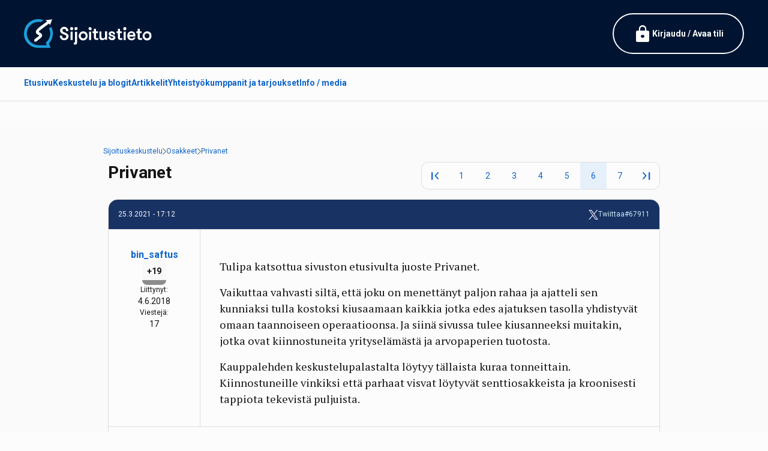

--- FILE ---
content_type: text/html; charset=UTF-8
request_url: https://www.sijoitustieto.fi/comment/68208
body_size: 31394
content:

<!DOCTYPE html>
<html lang="fi" dir="ltr" prefix="og: https://ogp.me/ns#">
  <head>
    <link rel="icon" href="/themes/sijoitustieto2024/images/icons/favicons/favicon.ico">
    <link rel="apple-touch-icon" sizes="180x180" href="/themes/sijoitustieto2024/images/icons/favicons/apple-touch-icon.png">
    <link rel="icon" type="image/png" sizes="32x32" href="/themes/sijoitustieto2024/images/icons/favicons/favicon-32x32.png">
    <link rel="icon" type="image/png" sizes="16x16" href="/themes/sijoitustieto2024/images/icons/favicons/favicon-16x16.png">
    <link rel="manifest" href="/themes/sijoitustieto2024/images/icons/favicons/manifest.json">
    <link rel="mask-icon" href="/themes/sijoitustieto2024/images/icons/favicons/safari-pinned-tab.svg" color="#5bbad5">
    <meta name="theme-color" content="#ffffff">

    
    <meta charset="utf-8" />
<meta name="description" content="Nyt on tankattu merkittävästi Privanettia. Osake treidaa edelleen melkoisesti alle antihintansa ja monenlaisia pelkoja tuntuu olevan. Luvut sen sijaan ovat erinomaisen hyviä ja näkymät edelleen paranevat. http://www.privanetgroup.fi/wp-content/uploads/2016/08/Puolivuosikatsaus_1_6_16_PrivanetGroupOyj_31082016-1.pdf 25 sentin osinko vastaa reilun 8% tuottotasoa ja tuo on hyvin pitkälti saletissa." />
<link rel="canonical" href="https://www.sijoitustieto.fi/sijoituskeskustelu/osakkeet/privanet" />
<meta property="og:site_name" content="Sijoitustieto.fi" />
<meta property="og:url" content="https://www.sijoitustieto.fi/sijoituskeskustelu/osakkeet/privanet" />
<meta property="og:title" content="Privanet" />
<meta property="og:description" content="Nyt on tankattu merkittävästi Privanettia. Osake treidaa edelleen melkoisesti alle antihintansa ja monenlaisia pelkoja tuntuu olevan. Luvut sen sijaan ovat erinomaisen hyviä ja näkymät edelleen paranevat. http://www.privanetgroup.fi/wp-content/uploads/2016/08/Puolivuosikatsaus_1_6_16_PrivanetGroupOyj_31082016-1.pdf 25 sentin osinko vastaa reilun 8% tuottotasoa ja tuo on hyvin pitkälti saletissa." />
<meta property="og:image:url" content="https://www.sijoitustieto.fi/themes/sijoitustieto2024/images/meta.png" />
<meta property="og:image:secure_url" content="https://www.sijoitustieto.fi/themes/sijoitustieto2024/images/meta.png" />
<meta name="twitter:card" content="summary_large_image" />
<meta name="twitter:site" content="@Sijoitustieto" />
<meta name="twitter:description" content="Nyt on tankattu merkittävästi Privanettia. Osake treidaa edelleen melkoisesti alle antihintansa ja monenlaisia pelkoja tuntuu olevan. Luvut sen sijaan ovat erinomaisen hyviä ja näkymät edelleen paranevat. http://www.privanetgroup.fi/wp-content/uploads/2016/08/Puolivuosikatsaus_1_6_16_PrivanetGroupOyj_31082016-1.pdf 25 sentin osinko vastaa reilun 8% tuottotasoa ja tuo on hyvin pitkälti saletissa." />
<meta name="twitter:title" content="Privanet" />
<meta name="twitter:image" content="https://www.sijoitustieto.fi/themes/sijoitustieto2024/images/meta.png" />
<meta name="Generator" content="Drupal 10 (https://www.drupal.org)" />
<meta name="MobileOptimized" content="width" />
<meta name="HandheldFriendly" content="true" />
<meta name="viewport" content="width=device-width, initial-scale=1.0, maximum-scale=1.0, user-scalable=no" />
<script type="application/ld+json">{
    "@context": "https://schema.org",
    "@type": "BreadcrumbList",
    "itemListElement": [
        {
            "@type": "ListItem",
            "position": 1,
            "name": "Sijoitustieto.fi",
            "item": "https://www.sijoitustieto.fi/"
        },
        {
            "@type": "ListItem",
            "position": 2,
            "name": "Sijoituskeskustelu",
            "item": "https://www.sijoitustieto.fi/sijoituskeskustelu"
        },
        {
            "@type": "ListItem",
            "position": 3,
            "name": "Osakkeet",
            "item": "https://www.sijoitustieto.fi/sijoituskeskustelu/osakkeet"
        },
        {
            "@type": "ListItem",
            "position": 4,
            "name": "Privanet",
            "item": "https://www.sijoitustieto.fi/sijoituskeskustelu/osakkeet/privanet"
        }
    ]
}</script>

    <title>Privanet | Sijoitustieto.fi</title>
    <link rel="stylesheet" media="all" href="/sites/default/files/css/css_IRbjXV3y7B-e_kFVQkM8L7VtDUO3WJTchMo-s1smPTg.css?delta=0&amp;language=fi&amp;theme=sijoitustieto2024&amp;include=eJxFx-sKgzAMQOEX6pohe5-R0oBxrZFcVn17YQr7c_gOLri_m2AlBfw7-6xSCmmi3RuvH6gaG7Z8b1J0gvHwOXqx2KqMNRkvwh7mTC7Tc3pBQaNkhzn1y1-mYfBr7lKj0QnFuDH3" />
<link rel="stylesheet" media="all" href="https://fonts.googleapis.com/css2?family=PT+Serif:ital,wght@0,400;0,700;1,400;1,700&amp;family=Roboto:ital,wght@0,400;0,700;1,400;1,700&amp;display=swap" />
<link rel="stylesheet" media="all" href="https://fonts.googleapis.com/css2?family=Material+Symbols+Rounded:opsz,wght,FILL,GRAD@48,500,1,0" />
<link rel="stylesheet" media="all" href="/sites/default/files/css/css_FVMH1sPdGtcWdYaCngrV-HSGmb0JTGGhaP9I91TOAP4.css?delta=3&amp;language=fi&amp;theme=sijoitustieto2024&amp;include=eJxFx-sKgzAMQOEX6pohe5-R0oBxrZFcVn17YQr7c_gOLri_m2AlBfw7-6xSCmmi3RuvH6gaG7Z8b1J0gvHwOXqx2KqMNRkvwh7mTC7Tc3pBQaNkhzn1y1-mYfBr7lKj0QnFuDH3" />

    



  <!-- InMobi Choice. Consent Manager Tag v3.0 (for TCF 2.2) -->
  <script type="text/javascript" async=true>
  (function() {
    var host = window.location.hostname;
    var element = document.createElement('script');
    var firstScript = document.getElementsByTagName('script')[0];
    var url = 'https://cmp.inmobi.com'
      .concat('/choice/', 'zHRH_j7NXRDvN', '/', host, '/choice.js?tag_version=V3');
    var uspTries = 0;
    var uspTriesLimit = 3;
    element.async = true;
    element.type = 'text/javascript';
    element.src = url;

    firstScript.parentNode.insertBefore(element, firstScript);

    function makeStub() {
      var TCF_LOCATOR_NAME = '__tcfapiLocator';
      var queue = [];
      var win = window;
      var cmpFrame;

      function addFrame() {
        var doc = win.document;
        var otherCMP = !!(win.frames[TCF_LOCATOR_NAME]);

        if (!otherCMP) {
          if (doc.body) {
            var iframe = doc.createElement('iframe');

            iframe.style.cssText = 'display:none';
            iframe.name = TCF_LOCATOR_NAME;
            doc.body.appendChild(iframe);
          } else {
            setTimeout(addFrame, 5);
          }
        }
        return !otherCMP;
      }

      function tcfAPIHandler() {
        var gdprApplies;
        var args = arguments;

        if (!args.length) {
          return queue;
        } else if (args[0] === 'setGdprApplies') {
          if (
            args.length > 3 &&
            args[2] === 2 &&
            typeof args[3] === 'boolean'
          ) {
            gdprApplies = args[3];
            if (typeof args[2] === 'function') {
              args[2]('set', true);
            }
          }
        } else if (args[0] === 'ping') {
          var retr = {
            gdprApplies: gdprApplies,
            cmpLoaded: false,
            cmpStatus: 'stub'
          };

          if (typeof args[2] === 'function') {
            args[2](retr);
          }
        } else {
          if(args[0] === 'init' && typeof args[3] === 'object') {
            args[3] = Object.assign(args[3], { tag_version: 'V3' });
          }
          queue.push(args);
        }
      }

      function postMessageEventHandler(event) {
        var msgIsString = typeof event.data === 'string';
        var json = {};

        try {
          if (msgIsString) {
            json = JSON.parse(event.data);
          } else {
            json = event.data;
          }
        } catch (ignore) {}

        var payload = json.__tcfapiCall;

        if (payload) {
          window.__tcfapi(
            payload.command,
            payload.version,
            function(retValue, success) {
              var returnMsg = {
                __tcfapiReturn: {
                  returnValue: retValue,
                  success: success,
                  callId: payload.callId
                }
              };
              if (msgIsString) {
                returnMsg = JSON.stringify(returnMsg);
              }
              if (event && event.source && event.source.postMessage) {
                event.source.postMessage(returnMsg, '*');
              }
            },
            payload.parameter
          );
        }
      }

      while (win) {
        try {
          if (win.frames[TCF_LOCATOR_NAME]) {
            cmpFrame = win;
            break;
          }
        } catch (ignore) {}

        if (win === window.top) {
          break;
        }
        win = win.parent;
      }
      if (!cmpFrame) {
        addFrame();
        win.__tcfapi = tcfAPIHandler;
        win.addEventListener('message', postMessageEventHandler, false);
      }
    };

    makeStub();

    var uspStubFunction = function() {
      var arg = arguments;
      if (typeof window.__uspapi !== uspStubFunction) {
        setTimeout(function() {
          if (typeof window.__uspapi !== 'undefined') {
            window.__uspapi.apply(window.__uspapi, arg);
          }
        }, 500);
      }
    };

    var checkIfUspIsReady = function() {
      uspTries++;
      if (window.__uspapi === uspStubFunction && uspTries < uspTriesLimit) {
        console.warn('USP is not accessible');
      } else {
        clearInterval(uspInterval);
      }
    };

    if (typeof window.__uspapi === 'undefined') {
      window.__uspapi = uspStubFunction;
      var uspInterval = setInterval(checkIfUspIsReady, 6000);
    }
  })();
  </script>
  <!-- End InMobi Choice. Consent Manager Tag v3.0 (for TCF 2.2) -->
  


    <!-- Adnami -->
    <script async="async" src="https://functions.adnami.io/api/macro/adsm.macro.sijoitustieto.fi.js"></script>
    <!-- / Adnami -->



    <!-- Improve Media -->
    <script async="async" src="https://lwadm.com/lw/pbjs?pid=eb824e14-0304-45fc-90a0-1390c0df1b86"></script>
    <script type="text/javascript">
        var lwhbim = lwhbim || {cmd:[]};
    </script>
    <!-- / Improve Media -->
    


    <script>
    /**
    * Funktio, joka seuraa lähtevän linkin klikkaamista Analyticsissa.
    * Tämä funktion argumentiksi otetaan kelvollinen URL-merkkijono ja URL-merkkijonoa käytetään
    * tapahtuman tunnisteena. Kun kuljetusmetodiksi asetetaan beacon, osuma voidaan lähettää
    * navigator.sendBeacon-komennolla sitä tukevissa selaimissa.
    */
    var trackAdLink = function(url) {
      ga('send', 'event', 'Ads', 'click', url, {
        'transport': 'beacon',
        'hitCallback': function(){document.location = url;}
      });

    }
    var trackBannerLink = function(url, isExternal) {
      var params = {};
      if (!isExternal) {
          params.hitCallback = function () {
              document.location = url;
          }
      }
      ga('send', 'event', 'outbound', 'click', url, params);
      return isExternal;
    }
    var trackSponsorLink = function(url, isExternal) {
      var params = {};
      if (!isExternal) {
          params.hitCallback = function () {
              document.location = url;
          }
      }
      ga('send', 'event', 'outbound', 'click', url, params);
      return isExternal;
    }
    </script>



    <!-- Meta Pixel -->
    <script>
    !function(f,b,e,v,n,t,s)
    {if(f.fbq)return;n=f.fbq=function(){n.callMethod?
    n.callMethod.apply(n,arguments):n.queue.push(arguments)};
    if(!f._fbq)f._fbq=n;n.push=n;n.loaded=!0;n.version='2.0';
    n.queue=[];t=b.createElement(e);t.async=!0;
    t.src=v;s=b.getElementsByTagName(e)[0];
    s.parentNode.insertBefore(t,s)}(window, document,'script',
    'https://connect.facebook.net/en_US/fbevents.js');
    fbq('init', '1248826265263914');
    fbq('track', 'PageView');
    </script>
    <noscript><img height="1" width="1" style="display:none"
    src="https://www.facebook.com/tr?id=1248826265263914&ev=PageView&noscript=1"
    /></noscript>
    <!-- / Meta Pixel -->



    <!-- AdSense -->
    <script async src="https://pagead2.googlesyndication.com/pagead/js/adsbygoogle.js?client=ca-pub-1536420088132213" crossorigin="anonymous"></script>
    <!-- / AdSense -->


      
  </head>
  
  <body class="page-node page-node-type-forum page-span-classfield-field--name-title-field--type-string-field--label-hiddenprivanet-span">



    <!-- Google Tag Manager -->
    <noscript><iframe src="//www.googletagmanager.com/ns.html?id=GTM-NWP8MQ"
    height="0" width="0" style="display:none;visibility:hidden"></iframe></noscript>
    <script>(function(w,d,s,l,i){w[l]=w[l]||[];w[l].push({'gtm.start':
    new Date().getTime(),event:'gtm.js'});var f=d.getElementsByTagName(s)[0],
    j=d.createElement(s),dl=l!='dataLayer'?'&l='+l:'';j.async=true;j.src=
    '//www.googletagmanager.com/gtm.js?id='+i+dl;f.parentNode.insertBefore(j,f);
    })(window,document,'script','dataLayer','GTM-NWP8MQ');</script>
    <!-- / Google Tag Manager -->



    <!-- Google Analytics -->
    <script async src="https://www.googletagmanager.com/gtag/js?id=G-W4Y1ETBJ58"></script>
    <script>
      window.dataLayer = window.dataLayer || [];
      function gtag(){dataLayer.push(arguments);}
      gtag('js', new Date());

      gtag('config', 'G-W4Y1ETBJ58');
    </script>
    <!-- / Google Analytics -->



    <!-- Facebook like box -->
    <div id="fb-root"></div>
    <script>(function(d, s, id) {
      var js, fjs = d.getElementsByTagName(s)[0];
      if (d.getElementById(id)) return;
      js = d.createElement(s); js.id = id;
      js.src = "//connect.facebook.net/fi_FI/sdk.js#xfbml=1&version=v2.5&appId=430863423938361";
      fjs.parentNode.insertBefore(js, fjs);
    }(document, 'script', 'facebook-jssdk'));</script>
    <!-- / Facebook like box -->



    <!-- X / Twitter embed -->
    <script async src="https://platform.twitter.com/widgets.js" charset="utf-8"></script>
    <!-- / X / Twitter embed -->



    <a href="#main-content" class="visually-hidden focusable skip-link">Hyppää pääsisältöön</a>

    
      <div class="dialog-off-canvas-main-canvas" data-off-canvas-main-canvas>
    
<!-- Improve Media -->
<div id="sijoitustieto_topscroll"></div>
<script>
var isMobile = (window.innerWidth ||
document.documentElement.clientWidth ||
document.body.clientWidth) < 1000;
if (!isMobile) {
  lwhbim.cmd.push(function() {
    lwhbim.loadAd({tagId: 'sijoitustieto_topscroll'});
  });
}
</script>
<!-- / Improve Media -->



<div id="page" class="relative before:bg-black/70 before:z-50 !z-10">

  


  <div class="wrapper ribbon-top max-2xl:px-4 bg-brand-primary-2">

    <div class="container py-4">

      <div class="flex gap-8 justify-between items-center">
        <div class="logo py-4">
          <a href="https://www.sijoitustieto.fi/"><img src="/themes/sijoitustieto2024/images/logo-lt.svg" alt="Sijoitustieto" class="h-12" /></a>
        </div>
        <div class="account">
          


  <a href="/user/login" class="max-sm:hidden button stroke white">
    <span class="material-symbols-rounded text-[32px]">lock</span>
    <span class="">Kirjaudu / Avaa tili</span>
  </a>
  <a href="/user/login" class="sm:hidden">
    <span class="material-symbols-rounded text-[32px] text-white">lock</span>
  </a>
  

        </div>
      </div>

    </div>

  </div>



  <div class="wrapper menu lg:max-2xl:px-4 border-b border-edge-1 bg-surface-1 sticky top-0 z-20">

    <div class="container">

        <div class="menu-main flex justify-between">
          <div class="max-lg:px-4 overflow-x-scroll no-scrollbar">
              <ul class="flex gap-8 [.overlay-menu_&]:flex-col [.overlay-menu_&]:gap-4 items-stretch menu">
                            <li class="menu-item [&amp;&gt;a]:flex [&amp;&gt;a]:items-center [&amp;&gt;a]:py-4 [&amp;&gt;a]:h-full [&amp;&gt;a]:whitespace-nowrap [&amp;&gt;a]:font-semibold [&amp;&gt;a]:border-b-[3px] [&amp;&gt;a]:border-transparent [&amp;&gt;a:hover]:border-brand-secondary-4 [&amp;&gt;a:hover]:text-brand-secondary-4 [&amp;&gt;a.is-active]:border-brand-secondary-4 [&amp;&gt;a.is-active]:text-brand-secondary-4 [.overlay-menu_&amp;&gt;a]:py-2 [.overlay-menu_&amp;&gt;a]:whitespace-normal etusivu [.menu-main_&amp;]:max-lg:hidden">
          <a href="/" data-drupal-link-system-path="&lt;front&gt;">Etusivu</a>
                  </li>
                              <li class="menu-item [&amp;&gt;a]:flex [&amp;&gt;a]:items-center [&amp;&gt;a]:py-4 [&amp;&gt;a]:h-full [&amp;&gt;a]:whitespace-nowrap [&amp;&gt;a]:font-semibold [&amp;&gt;a]:border-b-[3px] [&amp;&gt;a]:border-transparent [&amp;&gt;a:hover]:border-brand-secondary-4 [&amp;&gt;a:hover]:text-brand-secondary-4 [&amp;&gt;a.is-active]:border-brand-secondary-4 [&amp;&gt;a.is-active]:text-brand-secondary-4 [.overlay-menu_&amp;&gt;a]:py-2 [.overlay-menu_&amp;&gt;a]:whitespace-normal keskustelu-ja-blogit">
          <a href="/sijoituskeskustelu" data-drupal-link-system-path="forum">Keskustelu ja blogit</a>
                  </li>
                              <li class="menu-item [&amp;&gt;a]:flex [&amp;&gt;a]:items-center [&amp;&gt;a]:py-4 [&amp;&gt;a]:h-full [&amp;&gt;a]:whitespace-nowrap [&amp;&gt;a]:font-semibold [&amp;&gt;a]:border-b-[3px] [&amp;&gt;a]:border-transparent [&amp;&gt;a:hover]:border-brand-secondary-4 [&amp;&gt;a:hover]:text-brand-secondary-4 [&amp;&gt;a.is-active]:border-brand-secondary-4 [&amp;&gt;a.is-active]:text-brand-secondary-4 [.overlay-menu_&amp;&gt;a]:py-2 [.overlay-menu_&amp;&gt;a]:whitespace-normal artikkelit">
          <a href="/sijoitusartikkelit" data-drupal-link-system-path="sijoitusartikkelit">Artikkelit</a>
                  </li>
                              <li class="menu-item [&amp;&gt;a]:flex [&amp;&gt;a]:items-center [&amp;&gt;a]:py-4 [&amp;&gt;a]:h-full [&amp;&gt;a]:whitespace-nowrap [&amp;&gt;a]:font-semibold [&amp;&gt;a]:border-b-[3px] [&amp;&gt;a]:border-transparent [&amp;&gt;a:hover]:border-brand-secondary-4 [&amp;&gt;a:hover]:text-brand-secondary-4 [&amp;&gt;a.is-active]:border-brand-secondary-4 [&amp;&gt;a.is-active]:text-brand-secondary-4 [.overlay-menu_&amp;&gt;a]:py-2 [.overlay-menu_&amp;&gt;a]:whitespace-normal yhteistyökumppanit-ja-tarjoukset [.menu-main_&amp;]:max-lg:hidden">
          <a href="/tarjoukset" data-drupal-link-system-path="tarjoukset">Yhteistyökumppanit ja tarjoukset</a>
                  </li>
                              <li class="menu-item [&amp;&gt;a]:flex [&amp;&gt;a]:items-center [&amp;&gt;a]:py-4 [&amp;&gt;a]:h-full [&amp;&gt;a]:whitespace-nowrap [&amp;&gt;a]:font-semibold [&amp;&gt;a]:border-b-[3px] [&amp;&gt;a]:border-transparent [&amp;&gt;a:hover]:border-brand-secondary-4 [&amp;&gt;a:hover]:text-brand-secondary-4 [&amp;&gt;a.is-active]:border-brand-secondary-4 [&amp;&gt;a.is-active]:text-brand-secondary-4 [.overlay-menu_&amp;&gt;a]:py-2 [.overlay-menu_&amp;&gt;a]:whitespace-normal info---media [.menu-main_&amp;]:max-lg:hidden">
          <a href="/sijoitustieto-sijoittajien-verkkoyhteiso" data-drupal-link-system-path="node/4468">Info / media</a>
                  </li>
              </ul>
  

</div>
          <div class="lg:!hidden overlay-menu-toggler !p-2"><span class="material-symbols-rounded block text-[36px] text-brand-secondary-3">menu_open</span></div>
        </div>
    
    </div>

  </div>



  <div class="wrapper content-top max-2xl:px-4 relative z-10">

    <div class="container">

      <!-- Improve Media -->
      <div class="ad-improve [&>div]:text-center [&>div>div]:pt-8 [&>div>div]:text-center [&_iframe]:mx-auto">
        
        <div id="sijoitustieto_desktop-top"></div>
        <div id="sijoitustieto_mobile-top"></div>
        <script>
        var isMobile = (window.innerWidth ||
        document.documentElement.clientWidth ||
        document.body.clientWidth) < 1000;
        lwhbim.cmd.push(function() {
          lwhbim.loadAd({tagId: isMobile ? 'sijoitustieto_mobile-top' : 'sijoitustieto_desktop-top'});
        });
        </script>

      </div>
      <!-- / Improve Media -->
      
      
    </div>

  </div>



  


  <div class="wrapper main max-2xl:px-4 py-8 bg-surface-2 relative z-10">

    <div class="container">
      
      
      <main id="content" class="mb-8">
      
        
                  <div class="region region-content flex flex-col gap-8">
    <div data-drupal-messages-fallback class="hidden"></div>
<div id="block-sijoitustieto2024-mainpagecontent" class="block block-system block-system-main-block">
  
    
      



















<div class="max-w-screen-lg mx-auto">

  <div data-history-node-id="1189" class="node node--type-forum node--view-mode-full flex flex-col gap-4 mb-4">

    <div class="block block-system block-system-breadcrumb-block">
  
    
        <div class="relative -mx-4">
    
    <div class="absolute inset-y-0 left-0 w-4 bg-gradient-to-l from-transparent to-surface-2 z-20"></div>
    <div class="absolute inset-y-0 right-0 w-4 bg-gradient-to-r from-transparent to-surface-2 z-20"></div>
    
    <div class="relative overflow-x-scroll no-scrollbar p-2 z-10">
      <nav class="breadcrumb inline-flex flex-nowrap gap-2 items-center text-sm empty:hidden" role="navigation" aria-labelledby="system-breadcrumb">
                                    <span class="whitespace-nowrap [&_*]:whitespace-nowrap">
                      <a href="/sijoituskeskustelu">Sijoituskeskustelu</a>
                  </span>
        <svg viewBox="0 0 6.21 11" width="6.21" height="11" xmlns="http://www.w3.org/2000/svg"><path d="m.5 10.5 5-5-5-5" fill="none" stroke="#222" stroke-linecap="round" stroke-miterlimit="10"/></svg>                              <span class="whitespace-nowrap [&_*]:whitespace-nowrap">
                      <a href="/sijoituskeskustelu/osakkeet">Osakkeet</a>
                  </span>
        <svg viewBox="0 0 6.21 11" width="6.21" height="11" xmlns="http://www.w3.org/2000/svg"><path d="m.5 10.5 5-5-5-5" fill="none" stroke="#222" stroke-linecap="round" stroke-miterlimit="10"/></svg>                              <span class="whitespace-nowrap [&_*]:whitespace-nowrap">
                      <a href="/sijoituskeskustelu/osakkeet/privanet">Privanet</a>
                  </span>
                            </nav>
    </div>

  </div>

  </div>

    
    <div class="flex gap-4 max-lg:flex-col lg:justify-between lg:content-start">
      <h1 class="m-0"><span class="field field--name-title field--type-string field--label-hidden">Privanet</span>
</h1>

              <div class="[&>.pager]:mt-0 [&>.pager]:max-lg:justify-start">  <nav class="pager mt-4 flex justify-center items-center" role="navigation" aria-label="Sivutus">
    <ul class="pager__items js-pager__items inline-flex gap-px border border-edge-1 bg-edge-1 rounded-xl overflow-hidden">
      
                    <li class="pager__item pager__item--first">
          <a href="/sijoituskeskustelu/osakkeet/privanet?page=0" title="Siirry ensimmäiselle sivulle" class="block bg-surface-1 w-[44px] bg-surface-1 hover:bg-surface-3 text-center leading-[44px]">
            <span class="visually-hidden">Ensimmäinen sivu</span>
                        <span class="block leading-[44px] material-symbols-rounded" aria-hidden="true">first_page</span>
          </a>
        </li>
      
            
              <li class="pager__item pager__item--previous sm:hidden">
          <a href="/sijoituskeskustelu/osakkeet/privanet?page=4" title="Siirry edelliselle sivulle" rel="prev" class="block bg-surface-1 w-[44px] bg-surface-1 hover:bg-surface-3 text-center leading-[44px]">
            <span class="visually-hidden">Edellinen sivu</span>
                        <span class="block leading-[44px] material-symbols-rounded" aria-hidden="true">chevron_left</span>
          </a>
        </li>
           

                        
              <li class="pager__item max-sm:hidden">
                                          <a href="/sijoituskeskustelu/osakkeet/privanet?page=0" title="Go to page 1" class="block bg-surface-1 w-[44px] bg-surface-1 [.is-active_&]:bg-brand-secondary-1 hover:bg-surface-3 text-center leading-[44px]">
            <span class="visually-hidden">
              Page
            </span>1</a>
        </li>
              <li class="pager__item max-sm:hidden">
                                          <a href="/sijoituskeskustelu/osakkeet/privanet?page=1" title="Go to page 2" class="block bg-surface-1 w-[44px] bg-surface-1 [.is-active_&]:bg-brand-secondary-1 hover:bg-surface-3 text-center leading-[44px]">
            <span class="visually-hidden">
              Page
            </span>2</a>
        </li>
              <li class="pager__item max-sm:hidden">
                                          <a href="/sijoituskeskustelu/osakkeet/privanet?page=2" title="Go to page 3" class="block bg-surface-1 w-[44px] bg-surface-1 [.is-active_&]:bg-brand-secondary-1 hover:bg-surface-3 text-center leading-[44px]">
            <span class="visually-hidden">
              Page
            </span>3</a>
        </li>
              <li class="pager__item max-sm:hidden">
                                          <a href="/sijoituskeskustelu/osakkeet/privanet?page=3" title="Go to page 4" class="block bg-surface-1 w-[44px] bg-surface-1 [.is-active_&]:bg-brand-secondary-1 hover:bg-surface-3 text-center leading-[44px]">
            <span class="visually-hidden">
              Page
            </span>4</a>
        </li>
              <li class="pager__item max-sm:hidden">
                                          <a href="/sijoituskeskustelu/osakkeet/privanet?page=4" title="Go to page 5" class="block bg-surface-1 w-[44px] bg-surface-1 [.is-active_&]:bg-brand-secondary-1 hover:bg-surface-3 text-center leading-[44px]">
            <span class="visually-hidden">
              Page
            </span>5</a>
        </li>
              <li class="pager__item is-active">
                                          <a href="/sijoituskeskustelu/osakkeet/privanet?page=5" title="Tämänhetkinen sivu" aria-current="page" class="block bg-surface-1 w-[44px] bg-surface-1 [.is-active_&]:bg-brand-secondary-1 hover:bg-surface-3 text-center leading-[44px]">
            <span class="visually-hidden">
              Tämänhetkinen sivu
            </span>6</a>
        </li>
              <li class="pager__item max-sm:hidden">
                                          <a href="/sijoituskeskustelu/osakkeet/privanet?page=6" title="Go to page 7" class="block bg-surface-1 w-[44px] bg-surface-1 [.is-active_&]:bg-brand-secondary-1 hover:bg-surface-3 text-center leading-[44px]">
            <span class="visually-hidden">
              Page
            </span>7</a>
        </li>
      
                        
      
              <li class="pager__item pager__item--next sm:hidden">
          <a href="/sijoituskeskustelu/osakkeet/privanet?page=6" title="Siirry seuraavalle sivulle" rel="next" class="block bg-surface-1 w-[44px] bg-surface-1 hover:bg-surface-3 text-center leading-[44px]">
            <span class="visually-hidden">Seuraava sivu</span>
                        <span class="block leading-[44px] material-symbols-rounded" aria-hidden="true">chevron_right</span>
          </a>
        </li>
           

                    <li class="pager__item pager__item--last">
          <a href="/sijoituskeskustelu/osakkeet/privanet?page=6" title="Siirry viimeiselle sivulle" class="block w-[44px] bg-surface-1 hover:bg-surface-3 text-center leading-[44px]">
            <span class="visually-hidden">Viimeinen sivu</span>
                        <span class="block leading-[44px] material-symbols-rounded" aria-hidden="true">last_page</span>
          </a>
        </li>
      
    </ul>
  </nav>
</div>
          </div>
    
  </div>

  <div class="node__content flex flex-col gap-4">

    


    
      
      <div class="comments">
        
        
        
<section class="thread-container flex flex-col gap-4 field field--name-comment-forum field--type-comment field--label-hidden">

  






















<article data-comment-user-id="17240" id="comment-67911" class="comment js-comment group/comment relative [&amp;_*]:transition-all [&amp;_*]:ease-in-out [&amp;_*]:duration-300" id="post-67911" data-history-node-id="1189">
    
    <a id="comment-67911"></a>

        <mark class="hidden invisible absolute" data-comment-timestamp="1616685149"></mark>

    <div class="flex flex-col max-xs:-mx-4 border max-xs:border-x-0 border-edge-1 bg-surface-1 rounded-2xl max-xs:rounded-none overflow-hidden group-hover/comment:border-edge-2">

        <div class="message-top flex gap-4 justify-between items-start p-4 border-b border-edge-1 bg-brand-secondary-4 text-sm text-white [&_a]:text-brand-secondary-2 [&_a]:hover:text-white group-hover/comment:border-edge-2">
            25.3.2021 - 17:12
             <div class="flex gap-8 items-center">
                <div class="share">
                                                            <a href="https://twitter.com/share?text=Tulipa katsottua sivuston etusivulta juoste Privanet.&amp;nbsp;
Vaikuttaa vahvasti siltä, että joku on menettänyt paljon rahaa&amp;nbsp;ja ajatteli sen…&url=https://www.sijoitustieto.fi/sijoituskeskustelu/osakkeet/privanet%3Fpage=5%23comment-67911" class="flex gap-2 items-center">
                        <img src="/themes/sijoitustieto2024/images/icons/some-x.svg" alt="" width="16" height="16">
                        <span>Twiittaa</span>
                    </a>
                </div>
                <a href="#comment-67911" rel="bookmark" title="Permalink to this comment">#67911</a>
            </div>
        </div>

        <div class="message-middle grid lg:grid-cols-6">

            <div class="message-author p-4 lg:py-8 lg:col-span-1 max-lg:border-b lg:border-r border-edge-1 group-hover/comment:border-edge-2">
                    
                <div class="profile flex flex-col max-lg:flex-row gap-4 lg:items-center">
                    
                                        
                    <div class="flex flex-col gap-2 lg:gap-4 lg:text-center">

                        <h4 class="m-0"><a title="Näytä käyttäjäprofiili." href="/profiili/binsaftus" class="username">bin_saftus</a></h4>

                        
                        <div class="flex lg:flex-col gap-4 lg:gap-2">
                                                        
                                                        <div class="thread-author-score max-xs:text-sm">
                            <div class="user-score score-neutral">
                                +19
                            </div>
                            </div>
                            
                            <div class="thread-author-joined">
                                <div class="text-sm">Liittynyt:</div>
                                                                                                <div class="max-xs:text-sm">4.6.2018</div>
                                                            </div>

                            <div class="thread-author-message-count">
                                <div class="text-sm">Viestejä:</div>
                                <div class="max-xs:text-sm"><div class="views-element-container"><div class="view view-user-comments view-id-user_comments view-display-id-user_comments_count js-view-dom-id-af322bb9e8677afe32fec791a4f709e124633927d8b187f12b8ce37bb0e3ac9c">
  
    
      
      <div class="view-content">
          <div class="views-row"><div class="views-field views-field-cid"><span class="field-content">17</span></div></div>

    </div>
  
          </div>
</div>
</div>
                            </div>
                        </div>

                    </div>
                    
                </div>
            
            </div>

            <div class="message-content lg:col-span-5">

                <div class="message-post p-4 lg:p-8 font-serif text-md sm:text-lg [&_img]:w-auto [&_img]:h-auto [&_a]:break-all [&_*]:text-ellipsis [&_*]:overflow-hidden [&_*:first-child]:mt-0 [&_*:last-child]:mb-0 [&_p:empty]:hidden overflow-hidden">
                    
            <div class="clearfix text-formatted field field--name-comment-body field--type-text-long field--label-hidden field__item"><p><!-- Comment --></p><p>Tulipa katsottua sivuston etusivulta juoste Privanet.&nbsp;</p>
<p>Vaikuttaa vahvasti siltä, että joku on menettänyt paljon rahaa&nbsp;ja ajatteli sen kunniaksi tulla kostoksi kiusaamaan kaikkia jotka edes ajatuksen tasolla yhdistyvät omaan taannoiseen operaatioonsa. Ja siinä sivussa tulee kiusanneeksi muitakin, jotka ovat kiinnostuneita yrityselämästä ja arvopaperien tuotosta.&nbsp;&nbsp;</p>
<p>Kauppalehden keskustelupalastalta löytyy tällaista kuraa tonneittain. Kiinnostuneille vinkiksi että parhaat visvat löytyvät senttiosakkeista ja kroonisesti tappiota tekevistä puljuista.&nbsp;</p>
</div>
      
                </div>

            </div>

        </div>

        <div class="message-bottom flex gap-4 justify-between sm:items-center px-4 py-2 border-t border-edge-1 group-hover/comment:border-edge-2">

            <div class="rating">

                <div class="flex max-sm:flex-col gap-4 max-sm:gap-2 sm:items-center">

                                    <div class="views-element-container"><div class="view view-rates view-id-rates view-display-id-thumbs_read_only_comment js-view-dom-id-1f82d475520a802a94ec2edf5720f10e90cee8894aaed5818ae76dfa4f7285e5">
  
    
      
      <div class="view-content">
          <div class="views-row"><div class="views-field views-field-comment-rate-widget-field"><span class="field-content"><div class="rate-widget thumbsupdown"><form class="comment-comment-forum-67911-updown-thumbs-0 vote-form" id="rate-widget-base-form--32" data-drupal-selector="comment-comment-forum-67911-updown-thumbs-0-2" action="/comment/68208" method="post" accept-charset="UTF-8">
  <div class="flex max-xs:flex-col xs:items-center gap-4">
  <div class="thumbsupdown-rating-wrapper rate-disabled" can-edit="false">
<div class="form-item js-form-item form-type-radio js-form-type-radio form-item-value js-form-item-value form-disabled">
    <label class="form-item js-form-item form-type-radio js-form-type-radio form-item-value js-form-item-value form-disabled rating-label thumbsupdown-rating-label thumbsupdown-rating-label-up !p-4 bg-brand-secondary-3 [&amp;.rate-voted]:bg-grey-medium rounded-full before:!hidden">
    <span class="material-symbols-rounded text-[16px] text-white">thumb_up</span>
    
<input twig-suggestion="rating-input" class="rating-input thumbsupdown-rating-input form-radio radio" data-drupal-selector="edit-value-1-63" disabled="disabled" type="radio" id="edit-value-1--63" name="value" value="1" />

  </label>
  </div>

<div class="form-item js-form-item form-type-radio js-form-type-radio form-item-value js-form-item-value form-disabled">
    <label class="form-item js-form-item form-type-radio js-form-type-radio form-item-value js-form-item-value form-disabled rating-label thumbsupdown-rating-label thumbsupdown-rating-label-down !p-4 bg-brand-secondary-3 [&amp;.rate-voted]:bg-grey-medium rounded-full before:!hidden">
    <span class="material-symbols-rounded text-[16px] text-white">thumb_down</span>
    
<input twig-suggestion="rating-input" class="rating-input thumbsupdown-rating-input form-radio radio" data-drupal-selector="edit-value-1-64" disabled="disabled" type="radio" id="edit-value-1--64" name="value" value="-1" />

  </label>
  </div>
</div>
<input autocomplete="off" data-drupal-selector="form-ur0j4ie42l6jfvofihwaej3q0og74-fybjw-d9urd4" type="hidden" name="form_build_id" value="form-_Ur0J4ie42l6jfvOfIhWAEj3q0og74_FYBJW-D9URd4" class="hidden" />

<input data-drupal-selector="edit-comment-comment-forum-67911-updown-thumbs-0-2" type="hidden" name="form_id" value="comment_comment_forum_67911_updown_thumbs_0" class="hidden" />

<input class="thumbsupdown-rating-submit button button--primary js-form-submit form-submit submit" data-drupal-selector="edit-submit" data-disable-refocus="true" type="submit" id="edit-submit--64" name="op" value="Tallenna" />

  <div class="vote-result js-form-wrapper form-wrapper" data-drupal-selector="edit-result" id="edit-result--32">
</div>

</div>
</table>
</form>
</div>
</span></div></div>

    </div>
  
          </div>
</div>

                
                

                </div>

            </div>

            <div class="message-controls flex max-sm:flex-col gap-4 max-sm:gap-2 items-end sm:items-center">
                                    <div class="flex">
                        <a href="/user/login?destination=/sijoituskeskustelu/osakkeet/privanet" class="button simple">
                                                        <span class="material-symbols-rounded text-[32px]">east</span>
                            <span class="">Kirjaudu / Avaa tili</span>
                        </a>
                    </div>
                            </div>

        </div>

    </div>

</article>





























<article data-comment-user-id="16216" id="comment-67912" class="comment js-comment group/comment relative [&amp;_*]:transition-all [&amp;_*]:ease-in-out [&amp;_*]:duration-300" id="post-67912" data-history-node-id="1189">
    
    <a id="comment-67912"></a>

        <mark class="hidden invisible absolute" data-comment-timestamp="1616691237"></mark>

    <div class="flex flex-col max-xs:-mx-4 border max-xs:border-x-0 border-edge-1 bg-surface-1 rounded-2xl max-xs:rounded-none overflow-hidden group-hover/comment:border-edge-2">

        <div class="message-top flex gap-4 justify-between items-start p-4 border-b border-edge-1 bg-brand-secondary-4 text-sm text-white [&_a]:text-brand-secondary-2 [&_a]:hover:text-white group-hover/comment:border-edge-2">
            25.3.2021 - 18:53
             <div class="flex gap-8 items-center">
                <div class="share">
                                                            <a href="https://twitter.com/share?text=Kauppalehden keskustelun signal/noise-ratio meni meikäläisen sietokyvyn alle joskus n. 2013. On kuulemma ollut pelkkää alamäkeä sen jälkeen.&url=https://www.sijoitustieto.fi/sijoituskeskustelu/osakkeet/privanet%3Fpage=5%23comment-67912" class="flex gap-2 items-center">
                        <img src="/themes/sijoitustieto2024/images/icons/some-x.svg" alt="" width="16" height="16">
                        <span>Twiittaa</span>
                    </a>
                </div>
                <a href="#comment-67912" rel="bookmark" title="Permalink to this comment">#67912</a>
            </div>
        </div>

        <div class="message-middle grid lg:grid-cols-6">

            <div class="message-author p-4 lg:py-8 lg:col-span-1 max-lg:border-b lg:border-r border-edge-1 group-hover/comment:border-edge-2">
                    
                <div class="profile flex flex-col max-lg:flex-row gap-4 lg:items-center">
                    
                                        
                    <div class="flex flex-col gap-2 lg:gap-4 lg:text-center">

                        <h4 class="m-0"><a title="Näytä käyttäjäprofiili." href="/profiili/kekkoslovakki" class="username">Kekkoslovakki</a></h4>

                        
                        <div class="flex lg:flex-col gap-4 lg:gap-2">
                                                        
                                                        <div class="thread-author-score max-xs:text-sm">
                            <div class="user-score score-500">
                                +511
                            </div>
                            </div>
                            
                            <div class="thread-author-joined">
                                <div class="text-sm">Liittynyt:</div>
                                                                                                <div class="max-xs:text-sm">2.4.2018</div>
                                                            </div>

                            <div class="thread-author-message-count">
                                <div class="text-sm">Viestejä:</div>
                                <div class="max-xs:text-sm"><div class="views-element-container"><div class="view view-user-comments view-id-user_comments view-display-id-user_comments_count js-view-dom-id-4347976ad3361eb07d2518c0bf5b68771eb4117bb3cd6517e24c6ae146da376d">
  
    
      
      <div class="view-content">
          <div class="views-row"><div class="views-field views-field-cid"><span class="field-content">332</span></div></div>

    </div>
  
          </div>
</div>
</div>
                            </div>
                        </div>

                    </div>
                    
                </div>
            
            </div>

            <div class="message-content lg:col-span-5">

                <div class="message-post p-4 lg:p-8 font-serif text-md sm:text-lg [&_img]:w-auto [&_img]:h-auto [&_a]:break-all [&_*]:text-ellipsis [&_*]:overflow-hidden [&_*:first-child]:mt-0 [&_*:last-child]:mb-0 [&_p:empty]:hidden overflow-hidden">
                    
            <div class="clearfix text-formatted field field--name-comment-body field--type-text-long field--label-hidden field__item"><p><!-- Comment --></p><p>Kauppalehden keskustelun signal/noise-ratio meni meikäläisen sietokyvyn alle joskus n. 2013. On kuulemma ollut pelkkää alamäkeä sen jälkeen.</p>
</div>
      
                </div>

            </div>

        </div>

        <div class="message-bottom flex gap-4 justify-between sm:items-center px-4 py-2 border-t border-edge-1 group-hover/comment:border-edge-2">

            <div class="rating">

                <div class="flex max-sm:flex-col gap-4 max-sm:gap-2 sm:items-center">

                                    <div class="views-element-container"><div class="view view-rates view-id-rates view-display-id-thumbs_read_only_comment js-view-dom-id-541ee2185bdbf473d59fa7f265ddd4151b2c5832b1608e5aad02544edbbf6d92">
  
    
      
      <div class="view-content">
          <div class="views-row"><div class="views-field views-field-comment-rate-widget-field"><span class="field-content"><div class="rate-widget thumbsupdown"><form class="comment-comment-forum-67912-updown-thumbs-0 vote-form" id="rate-widget-base-form--33" data-drupal-selector="comment-comment-forum-67912-updown-thumbs-0-2" action="/comment/68208" method="post" accept-charset="UTF-8">
  <div class="flex max-xs:flex-col xs:items-center gap-4">
  <div class="thumbsupdown-rating-wrapper rate-disabled" can-edit="false">
<div class="form-item js-form-item form-type-radio js-form-type-radio form-item-value js-form-item-value form-disabled">
    <label class="form-item js-form-item form-type-radio js-form-type-radio form-item-value js-form-item-value form-disabled rating-label thumbsupdown-rating-label thumbsupdown-rating-label-up !p-4 bg-brand-secondary-3 [&amp;.rate-voted]:bg-grey-medium rounded-full before:!hidden">
    <span class="material-symbols-rounded text-[16px] text-white">thumb_up</span>
    
<input twig-suggestion="rating-input" class="rating-input thumbsupdown-rating-input form-radio radio" data-drupal-selector="edit-value-1-65" disabled="disabled" type="radio" id="edit-value-1--65" name="value" value="1" />

  </label>
  </div>

<div class="form-item js-form-item form-type-radio js-form-type-radio form-item-value js-form-item-value form-disabled">
    <label class="form-item js-form-item form-type-radio js-form-type-radio form-item-value js-form-item-value form-disabled rating-label thumbsupdown-rating-label thumbsupdown-rating-label-down !p-4 bg-brand-secondary-3 [&amp;.rate-voted]:bg-grey-medium rounded-full before:!hidden">
    <span class="material-symbols-rounded text-[16px] text-white">thumb_down</span>
    
<input twig-suggestion="rating-input" class="rating-input thumbsupdown-rating-input form-radio radio" data-drupal-selector="edit-value-1-66" disabled="disabled" type="radio" id="edit-value-1--66" name="value" value="-1" />

  </label>
  </div>
</div>
<input autocomplete="off" data-drupal-selector="form-jnrdp6cxohodibslx6cxlg0tbfbnx4txwkv4pka3ljs" type="hidden" name="form_build_id" value="form-JNrdP6CxohOdIbSLx6CxLg0TbfbnX4TxWkV4PKA3Ljs" class="hidden" />

<input data-drupal-selector="edit-comment-comment-forum-67912-updown-thumbs-0-2" type="hidden" name="form_id" value="comment_comment_forum_67912_updown_thumbs_0" class="hidden" />

<input class="thumbsupdown-rating-submit button button--primary js-form-submit form-submit submit" data-drupal-selector="edit-submit" data-disable-refocus="true" type="submit" id="edit-submit--66" name="op" value="Tallenna" />

  <div class="vote-result js-form-wrapper form-wrapper" data-drupal-selector="edit-result" id="edit-result--33">
</div>

</div>
</table>
</form>
</div>
</span></div></div>

    </div>
  
          </div>
</div>

                
                

                </div>

            </div>

            <div class="message-controls flex max-sm:flex-col gap-4 max-sm:gap-2 items-end sm:items-center">
                                    <div class="flex">
                        <a href="/user/login?destination=/sijoituskeskustelu/osakkeet/privanet" class="button simple">
                                                        <span class="material-symbols-rounded text-[32px]">east</span>
                            <span class="">Kirjaudu / Avaa tili</span>
                        </a>
                    </div>
                            </div>

        </div>

    </div>

</article>





























<article data-comment-user-id="36071" id="comment-67942" class="comment js-comment group/comment relative [&amp;_*]:transition-all [&amp;_*]:ease-in-out [&amp;_*]:duration-300" id="post-67942" data-history-node-id="1189">
    
    <a id="comment-67942"></a>

        <mark class="hidden invisible absolute" data-comment-timestamp="1616758785"></mark>

    <div class="flex flex-col max-xs:-mx-4 border max-xs:border-x-0 border-edge-1 bg-surface-1 rounded-2xl max-xs:rounded-none overflow-hidden group-hover/comment:border-edge-2">

        <div class="message-top flex gap-4 justify-between items-start p-4 border-b border-edge-1 bg-brand-secondary-4 text-sm text-white [&_a]:text-brand-secondary-2 [&_a]:hover:text-white group-hover/comment:border-edge-2">
            26.3.2021 - 13:39
             <div class="flex gap-8 items-center">
                <div class="share">
                                                            <a href="https://twitter.com/share?text=A kirjoitti:Mikäli saavat Privanet Securities Oy:n enemmistöosuuden myytyä, niin eiköhän se riitä näytöksi. Eivät muuten ole minulle tyrkyttäneet …&url=https://www.sijoitustieto.fi/sijoituskeskustelu/osakkeet/privanet%3Fpage=5%23comment-67942" class="flex gap-2 items-center">
                        <img src="/themes/sijoitustieto2024/images/icons/some-x.svg" alt="" width="16" height="16">
                        <span>Twiittaa</span>
                    </a>
                </div>
                <a href="#comment-67942" rel="bookmark" title="Permalink to this comment">#67942</a>
            </div>
        </div>

        <div class="message-middle grid lg:grid-cols-6">

            <div class="message-author p-4 lg:py-8 lg:col-span-1 max-lg:border-b lg:border-r border-edge-1 group-hover/comment:border-edge-2">
                    
                <div class="profile flex flex-col max-lg:flex-row gap-4 lg:items-center">
                    
                                        
                    <div class="flex flex-col gap-2 lg:gap-4 lg:text-center">

                        <h4 class="m-0"><a title="Näytä käyttäjäprofiili." href="/profiili/lead-zeppelin" class="username">Lead Zeppelin</a></h4>

                        
                        <div class="flex lg:flex-col gap-4 lg:gap-2">
                                                        
                                                        <div class="thread-author-score max-xs:text-sm">
                            <div class="user-score score-neutral">
                                +38
                            </div>
                            </div>
                            
                            <div class="thread-author-joined">
                                <div class="text-sm">Liittynyt:</div>
                                                                                                <div class="max-xs:text-sm">18.1.2021</div>
                                                            </div>

                            <div class="thread-author-message-count">
                                <div class="text-sm">Viestejä:</div>
                                <div class="max-xs:text-sm"><div class="views-element-container"><div class="view view-user-comments view-id-user_comments view-display-id-user_comments_count js-view-dom-id-9626b6a692c29a5a94e4960ca6064045bc610002a9892b07b29ceb7ded7c75a2">
  
    
      
      <div class="view-content">
          <div class="views-row"><div class="views-field views-field-cid"><span class="field-content">51</span></div></div>

    </div>
  
          </div>
</div>
</div>
                            </div>
                        </div>

                    </div>
                    
                </div>
            
            </div>

            <div class="message-content lg:col-span-5">

                <div class="message-post p-4 lg:p-8 font-serif text-md sm:text-lg [&_img]:w-auto [&_img]:h-auto [&_a]:break-all [&_*]:text-ellipsis [&_*]:overflow-hidden [&_*:first-child]:mt-0 [&_*:last-child]:mb-0 [&_p:empty]:hidden overflow-hidden">
                    
            <div class="clearfix text-formatted field field--name-comment-body field--type-text-long field--label-hidden field__item"><blockquote class="quote-msg quote-nest"><div class="quote-author"><em class="placeholder">A</em> kirjoitti:</div><!-- Comment --><p>Mikäli saavat Privanet Securities Oy:n enemmistöosuuden myytyä, niin eiköhän se riitä näytöksi. Eivät muuten ole minulle tyrkyttäneet (tai en ainakaan muista) mitään Masheja tai Lapiksia, vaikka olin heidän listaamattomien kauppapaikan asiakas silloinkin. St1:stä yrittivät kyllä myydä. Mutta kuten sanoin, lähtökohtaisesti se on mulle aivan sama mitä konserni puuhaa kunhan Securities (eli se listaamattomien kauppapaikka) pysyy&nbsp;tarkoitukseensa toimivana.</p>
<p>Sen suhteen olet kyllä oikeassa, että selvästi konserni/emoyhtiö on käyttänyt Securities-tytäryhtiötään vääryksiensä toteuttamiseen. Ja tulevat varmaan tekemään niin jatkossakin, vaikka eivät omistaisikaan kyseistä firmaa. Toisaalta missä muuallakaan voisi&nbsp;myydä listaamattomia lafkoja?</p>
</blockquote><!-- Comment -->
<p>Tässä vaiheessa on syytä seurata nimenomaan sitä, kenelle Securitiesin enemmistöosuus lopulta päätyy. Ostajia tuskin on koputtelemassa oveen ennen kuin pöly on kunnolla laskeutunut eli jotain pitäisi tehdä pikaisesti.</p>
<p>Suunnattu anti voi hyvinkin olla luvassa, ja ottaen huomioon Wiion toimikautensa aikana toteuttamat rahoitusoperaatiot konsernille, mielenkiinto annin "edunsaajiin" liittyen lisääntyy entisestään. Varmastikin jotain keksivät, kuten tähänkin asti.</p>
</div>
      
                </div>

            </div>

        </div>

        <div class="message-bottom flex gap-4 justify-between sm:items-center px-4 py-2 border-t border-edge-1 group-hover/comment:border-edge-2">

            <div class="rating">

                <div class="flex max-sm:flex-col gap-4 max-sm:gap-2 sm:items-center">

                                    <div class="views-element-container"><div class="view view-rates view-id-rates view-display-id-thumbs_read_only_comment js-view-dom-id-cbf9980020530e6525f07e9de56b75d1164b4534c1fb822f9237e439221049e5">
  
    
      
      <div class="view-content">
          <div class="views-row"><div class="views-field views-field-comment-rate-widget-field"><span class="field-content"><div class="rate-widget thumbsupdown"><form class="comment-comment-forum-67942-updown-thumbs-0 vote-form" id="rate-widget-base-form--34" data-drupal-selector="comment-comment-forum-67942-updown-thumbs-0-2" action="/comment/68208" method="post" accept-charset="UTF-8">
  <div class="flex max-xs:flex-col xs:items-center gap-4">
  <div class="thumbsupdown-rating-wrapper rate-disabled" can-edit="false">
<div class="form-item js-form-item form-type-radio js-form-type-radio form-item-value js-form-item-value form-disabled">
    <label class="form-item js-form-item form-type-radio js-form-type-radio form-item-value js-form-item-value form-disabled rating-label thumbsupdown-rating-label thumbsupdown-rating-label-up !p-4 bg-brand-secondary-3 [&amp;.rate-voted]:bg-grey-medium rounded-full before:!hidden">
    <span class="material-symbols-rounded text-[16px] text-white">thumb_up</span>
    
<input twig-suggestion="rating-input" class="rating-input thumbsupdown-rating-input form-radio radio" data-drupal-selector="edit-value-1-67" disabled="disabled" type="radio" id="edit-value-1--67" name="value" value="1" />

  </label>
  </div>

<div class="form-item js-form-item form-type-radio js-form-type-radio form-item-value js-form-item-value form-disabled">
    <label class="form-item js-form-item form-type-radio js-form-type-radio form-item-value js-form-item-value form-disabled rating-label thumbsupdown-rating-label thumbsupdown-rating-label-down !p-4 bg-brand-secondary-3 [&amp;.rate-voted]:bg-grey-medium rounded-full before:!hidden">
    <span class="material-symbols-rounded text-[16px] text-white">thumb_down</span>
    
<input twig-suggestion="rating-input" class="rating-input thumbsupdown-rating-input form-radio radio" data-drupal-selector="edit-value-1-68" disabled="disabled" type="radio" id="edit-value-1--68" name="value" value="-1" />

  </label>
  </div>
</div>
<input autocomplete="off" data-drupal-selector="form-a3fm1xyexqiwjoo1zs5t85mh-b36ulhzlwl7sflxqhy" type="hidden" name="form_build_id" value="form-A3fm1xyExQIwJoo1Zs5T85MH-b36ULHzlWl7sFLXqHY" class="hidden" />

<input data-drupal-selector="edit-comment-comment-forum-67942-updown-thumbs-0-2" type="hidden" name="form_id" value="comment_comment_forum_67942_updown_thumbs_0" class="hidden" />

<input class="thumbsupdown-rating-submit button button--primary js-form-submit form-submit submit" data-drupal-selector="edit-submit" data-disable-refocus="true" type="submit" id="edit-submit--68" name="op" value="Tallenna" />

  <div class="vote-result js-form-wrapper form-wrapper" data-drupal-selector="edit-result" id="edit-result--34">
</div>

</div>
</table>
</form>
</div>
</span></div></div>

    </div>
  
          </div>
</div>

                
                

                </div>

            </div>

            <div class="message-controls flex max-sm:flex-col gap-4 max-sm:gap-2 items-end sm:items-center">
                                    <div class="flex">
                        <a href="/user/login?destination=/sijoituskeskustelu/osakkeet/privanet" class="button simple">
                                                        <span class="material-symbols-rounded text-[32px]">east</span>
                            <span class="">Kirjaudu / Avaa tili</span>
                        </a>
                    </div>
                            </div>

        </div>

    </div>

</article>





























<article data-comment-user-id="36956" id="comment-68156" class="comment js-comment group/comment relative [&amp;_*]:transition-all [&amp;_*]:ease-in-out [&amp;_*]:duration-300" id="post-68156" data-history-node-id="1189">
    
    <a id="comment-68156"></a>

        <mark class="hidden invisible absolute" data-comment-timestamp="1617113868"></mark>

    <div class="flex flex-col max-xs:-mx-4 border max-xs:border-x-0 border-edge-1 bg-surface-1 rounded-2xl max-xs:rounded-none overflow-hidden group-hover/comment:border-edge-2">

        <div class="message-top flex gap-4 justify-between items-start p-4 border-b border-edge-1 bg-brand-secondary-4 text-sm text-white [&_a]:text-brand-secondary-2 [&_a]:hover:text-white group-hover/comment:border-edge-2">
            30.3.2021 - 17:17
             <div class="flex gap-8 items-center">
                <div class="share">
                                                            <a href="https://twitter.com/share?text=Privanet Group Oyj siirtää varsinaista yhtiökokoustaan:
https://www.nordnet.fi/markkinakatsaus/osakekurssit/16407730-privanet-group
Ote…&url=https://www.sijoitustieto.fi/sijoituskeskustelu/osakkeet/privanet%3Fpage=5%23comment-68156" class="flex gap-2 items-center">
                        <img src="/themes/sijoitustieto2024/images/icons/some-x.svg" alt="" width="16" height="16">
                        <span>Twiittaa</span>
                    </a>
                </div>
                <a href="#comment-68156" rel="bookmark" title="Permalink to this comment">#68156</a>
            </div>
        </div>

        <div class="message-middle grid lg:grid-cols-6">

            <div class="message-author p-4 lg:py-8 lg:col-span-1 max-lg:border-b lg:border-r border-edge-1 group-hover/comment:border-edge-2">
                    
                <div class="profile flex flex-col max-lg:flex-row gap-4 lg:items-center">
                    
                                        
                    <div class="flex flex-col gap-2 lg:gap-4 lg:text-center">

                        <h4 class="m-0"><a title="Näytä käyttäjäprofiili." href="/profiili/riko" class="username">riko</a></h4>

                        
                        <div class="flex lg:flex-col gap-4 lg:gap-2">
                                                        
                                                        <div class="thread-author-score max-xs:text-sm">
                            <div class="user-score score-negative">
                                -1
                            </div>
                            </div>
                            
                            <div class="thread-author-joined">
                                <div class="text-sm">Liittynyt:</div>
                                                                                                <div class="max-xs:text-sm">10.3.2021</div>
                                                            </div>

                            <div class="thread-author-message-count">
                                <div class="text-sm">Viestejä:</div>
                                <div class="max-xs:text-sm"><div class="views-element-container"><div class="view view-user-comments view-id-user_comments view-display-id-user_comments_count js-view-dom-id-182eef093b57f2824037bc40d8f4fc42a298241216b25b0d53bc514cee9d92e5">
  
    
      
      <div class="view-content">
          <div class="views-row"><div class="views-field views-field-cid"><span class="field-content">28</span></div></div>

    </div>
  
          </div>
</div>
</div>
                            </div>
                        </div>

                    </div>
                    
                </div>
            
            </div>

            <div class="message-content lg:col-span-5">

                <div class="message-post p-4 lg:p-8 font-serif text-md sm:text-lg [&_img]:w-auto [&_img]:h-auto [&_a]:break-all [&_*]:text-ellipsis [&_*]:overflow-hidden [&_*:first-child]:mt-0 [&_*:last-child]:mb-0 [&_p:empty]:hidden overflow-hidden">
                    
            <div class="clearfix text-formatted field field--name-comment-body field--type-text-long field--label-hidden field__item"><p>Privanet Group Oyj siirtää varsinaista yhtiökokoustaan:<br>
<a href="https://www.nordnet.fi/markkinakatsaus/osakekurssit/16407730-privanet-group">https://www.nordnet.fi/markkinakatsaus/osakekurssit/16407730-privanet-group</a></p>
<p>Ote pörssitiedotteesta:</p>
<p>Yhtiö jatkaa vaihtoehtojen selvittämistä tytäryhtiönsä Privanet Securities Oy:n enemmistöomistajuudesta luopumiseksi 24.3.2021 julkaisemansa yhtiötiedotteen mukaisesti. Yhtiön tavoitteena on tuoda konkreettinen esitys järjestelyn toteuttamisesta varsinaisen yhtiökokouksen päätettäväksi. Kokouskutsun varsinaiseen yhtiökokoukseen toimitetaan osakeyhtiölain mukaisesti viimeistään kolme viikkoa ennen kokousta.</p>
<p>Yhteyshenkilöt</p>
<p>* Kim Wiio, Hallituksen puheenjohtaja, Privanet Group Oyj, +358 (0)44 567 8964, <span class="spamspan"><span class="u">kim.wiio</span> [at] <span class="d">privanet.fi</span><span class="t"> (kim[dot]wiio[at]privanet[dot]fi)</span></span></p>
<p>
Pyrkivät siis saamaan yhtiökokouksen päätettäväksi Privanet Securitieksen eli markkinapaikan, jonka maine on Pyysingin Aki mukaan hyvähkö (Akin kirjoitus tämän keskustelun sivulla 4) enemmistöomistuksesta luopumisen.</p>
<p>Itseä hieman mietityttää tuo maineen hyvyys ottaen huomioon pari Finanssivalvonnan antamaa päätöstä, jotka on olleet aika karua luettavaa Privanet Securitieksen vuosien 2018-2021 toimista, mutta tässä maassahan on mielipiteen vapaus ja jokainen saa olla mitä mieltä haluaa.</p>
<p>Markkinoiden mielipide tältä päivää näyttää olevan tällä hetkellä -14,29 %.</p>
<p>Saas nähdä miksi tämä kirjoitus nyt ylläpidon toimesta tuomitaan. Todetaanko, että ei liity Privanettiin tai on spämmäystä, kun kirjoitetaan yhtiön hetki sitten antamasta pörssitiedotteesta ja tämän päivän markkinoiden reaktioista. <br>
 </p>
<p> </p>
</div>
      
                </div>

            </div>

        </div>

        <div class="message-bottom flex gap-4 justify-between sm:items-center px-4 py-2 border-t border-edge-1 group-hover/comment:border-edge-2">

            <div class="rating">

                <div class="flex max-sm:flex-col gap-4 max-sm:gap-2 sm:items-center">

                                    <div class="views-element-container"><div class="view view-rates view-id-rates view-display-id-thumbs_read_only_comment js-view-dom-id-b945e7b239f4f338c327dee8ed093837a618a35a880d4136b7bbbe07da289566">
  
    
      
      <div class="view-content">
          <div class="views-row"><div class="views-field views-field-comment-rate-widget-field"><span class="field-content"><div class="rate-widget thumbsupdown"><form class="comment-comment-forum-68156-updown-thumbs-0 vote-form" id="rate-widget-base-form--35" data-drupal-selector="comment-comment-forum-68156-updown-thumbs-0-2" action="/comment/68208" method="post" accept-charset="UTF-8">
  <div class="flex max-xs:flex-col xs:items-center gap-4">
  <div class="thumbsupdown-rating-wrapper rate-disabled" can-edit="false">
<div class="form-item js-form-item form-type-radio js-form-type-radio form-item-value js-form-item-value form-disabled">
    <label class="form-item js-form-item form-type-radio js-form-type-radio form-item-value js-form-item-value form-disabled rating-label thumbsupdown-rating-label thumbsupdown-rating-label-up !p-4 bg-brand-secondary-3 [&amp;.rate-voted]:bg-grey-medium rounded-full before:!hidden">
    <span class="material-symbols-rounded text-[16px] text-white">thumb_up</span>
    
<input twig-suggestion="rating-input" class="rating-input thumbsupdown-rating-input form-radio radio" data-drupal-selector="edit-value-1-69" disabled="disabled" type="radio" id="edit-value-1--69" name="value" value="1" />

  </label>
  </div>

<div class="form-item js-form-item form-type-radio js-form-type-radio form-item-value js-form-item-value form-disabled">
    <label class="form-item js-form-item form-type-radio js-form-type-radio form-item-value js-form-item-value form-disabled rating-label thumbsupdown-rating-label thumbsupdown-rating-label-down !p-4 bg-brand-secondary-3 [&amp;.rate-voted]:bg-grey-medium rounded-full before:!hidden">
    <span class="material-symbols-rounded text-[16px] text-white">thumb_down</span>
    
<input twig-suggestion="rating-input" class="rating-input thumbsupdown-rating-input form-radio radio" data-drupal-selector="edit-value-1-70" disabled="disabled" type="radio" id="edit-value-1--70" name="value" value="-1" />

  </label>
  </div>
</div>
<input autocomplete="off" data-drupal-selector="form-syv-qwzrhgrpjxcyuvva4teyuuw2apjnszvia7jxvqk" type="hidden" name="form_build_id" value="form-SYv_QWzRHgRPjXcYuvVa4TeyuuW2ApjNSzVIa7jxvQk" class="hidden" />

<input data-drupal-selector="edit-comment-comment-forum-68156-updown-thumbs-0-2" type="hidden" name="form_id" value="comment_comment_forum_68156_updown_thumbs_0" class="hidden" />

<input class="thumbsupdown-rating-submit button button--primary js-form-submit form-submit submit" data-drupal-selector="edit-submit" data-disable-refocus="true" type="submit" id="edit-submit--70" name="op" value="Tallenna" />

  <div class="vote-result js-form-wrapper form-wrapper" data-drupal-selector="edit-result" id="edit-result--35">
</div>

</div>
</table>
</form>
</div>
</span></div></div>

    </div>
  
          </div>
</div>

                
                

                </div>

            </div>

            <div class="message-controls flex max-sm:flex-col gap-4 max-sm:gap-2 items-end sm:items-center">
                                    <div class="flex">
                        <a href="/user/login?destination=/sijoituskeskustelu/osakkeet/privanet" class="button simple">
                                                        <span class="material-symbols-rounded text-[32px]">east</span>
                            <span class="">Kirjaudu / Avaa tili</span>
                        </a>
                    </div>
                            </div>

        </div>

    </div>

</article>





























<article data-comment-user-id="28148" id="comment-68169" class="comment js-comment group/comment relative [&amp;_*]:transition-all [&amp;_*]:ease-in-out [&amp;_*]:duration-300" id="post-68169" data-history-node-id="1189">
    
    <a id="comment-68169"></a>

        <mark class="hidden invisible absolute" data-comment-timestamp="1617167862"></mark>

    <div class="flex flex-col max-xs:-mx-4 border max-xs:border-x-0 border-edge-1 bg-surface-1 rounded-2xl max-xs:rounded-none overflow-hidden group-hover/comment:border-edge-2">

        <div class="message-top flex gap-4 justify-between items-start p-4 border-b border-edge-1 bg-brand-secondary-4 text-sm text-white [&_a]:text-brand-secondary-2 [&_a]:hover:text-white group-hover/comment:border-edge-2">
            31.3.2021 - 08:17
             <div class="flex gap-8 items-center">
                <div class="share">
                                                            <a href="https://twitter.com/share?text=Ristiretkiläisissä on ensimmäinen ongelma se, että vaikka kaikki mitä he sanoisivat olisi faktaa, en silti pysty luottamaan heihin tippaakaan, koska…&url=https://www.sijoitustieto.fi/sijoituskeskustelu/osakkeet/privanet%3Fpage=5%23comment-68169" class="flex gap-2 items-center">
                        <img src="/themes/sijoitustieto2024/images/icons/some-x.svg" alt="" width="16" height="16">
                        <span>Twiittaa</span>
                    </a>
                </div>
                <a href="#comment-68169" rel="bookmark" title="Permalink to this comment">#68169</a>
            </div>
        </div>

        <div class="message-middle grid lg:grid-cols-6">

            <div class="message-author p-4 lg:py-8 lg:col-span-1 max-lg:border-b lg:border-r border-edge-1 group-hover/comment:border-edge-2">
                    
                <div class="profile flex flex-col max-lg:flex-row gap-4 lg:items-center">
                    
                                        
                    <div class="flex flex-col gap-2 lg:gap-4 lg:text-center">

                        <h4 class="m-0"><a title="Näytä käyttäjäprofiili." href="/profiili/tuurituuli" class="username">TuuriTuuli</a></h4>

                        
                        <div class="flex lg:flex-col gap-4 lg:gap-2">
                                                        
                                                        <div class="thread-author-score max-xs:text-sm">
                            <div class="user-score score-500">
                                +872
                            </div>
                            </div>
                            
                            <div class="thread-author-joined">
                                <div class="text-sm">Liittynyt:</div>
                                                                                                <div class="max-xs:text-sm">16.3.2020</div>
                                                            </div>

                            <div class="thread-author-message-count">
                                <div class="text-sm">Viestejä:</div>
                                <div class="max-xs:text-sm"><div class="views-element-container"><div class="view view-user-comments view-id-user_comments view-display-id-user_comments_count js-view-dom-id-0426dab872efd58c64cbfaccb2c6fd39b8e782f2459ebf9a245d0b809c00c359">
  
    
      
      <div class="view-content">
          <div class="views-row"><div class="views-field views-field-cid"><span class="field-content">489</span></div></div>

    </div>
  
          </div>
</div>
</div>
                            </div>
                        </div>

                    </div>
                    
                </div>
            
            </div>

            <div class="message-content lg:col-span-5">

                <div class="message-post p-4 lg:p-8 font-serif text-md sm:text-lg [&_img]:w-auto [&_img]:h-auto [&_a]:break-all [&_*]:text-ellipsis [&_*]:overflow-hidden [&_*:first-child]:mt-0 [&_*:last-child]:mb-0 [&_p:empty]:hidden overflow-hidden">
                    
            <div class="clearfix text-formatted field field--name-comment-body field--type-text-long field--label-hidden field__item"><p><!-- Comment --></p>
<p>Ristiretkiläisissä on ensimmäinen ongelma se, että vaikka kaikki mitä he sanoisivat olisi faktaa, en silti pysty luottamaan heihin tippaakaan, koska tiedän heidän tekevän kaikkensa jotta saisivat ristiretkensä kohteen tuhottua / kohotettua taivaisiin. He jättävät omalle kannalleen vastaiset faktat huomiotta ja kohottavat heidän kantaansa tukevia faktoja kohtuuttomille tasoille.</p>
<p>Toinen ongelma on se, että he jankkaavat jankkaamasta päästyään ja kuluttavat uudet ja oikeasti mielenkiintoiset argumenttinsä loppuun jo alkumetreillä. Herra Riko tuossa yläpuolella on kirjoittanut 20 päivässä 27 viestiä ja kaikki samasta aiheesta. Joukossa taitaa olla sentään muutama toisiin ketjuihin kirjoittettu viesti. Samasta aiheesta tosin.</p>
<p>En viitsi edes kysyä mistä moinen vihamielisyys ja silminnähtävä pakkomielle johtuu, sillä olen jo täysin kyllästynyt aiheeseen, vaikka muuten olenkin omissa laimeissa, ja tapausta heikommin tuntevissa, mielipiteissäni Privanetin vastaisella kannalla. Jos henkilö pitää samanlaista asennetta normaalissa netin ulkopuolisessa elämässään, niin oma äitikin jo käskisi pitämään turvan kiinni edes pienen hetken.</p>
<p>Joten ei kannata ihmetellä miksi tili menee jossain välissä lukkoon.</p>
<p>Vaihtelun vuoksi, mitä mieltä olisit vaikkapa Cibuksesta sijoituskohteena?</p>
</div>
      
                </div>

            </div>

        </div>

        <div class="message-bottom flex gap-4 justify-between sm:items-center px-4 py-2 border-t border-edge-1 group-hover/comment:border-edge-2">

            <div class="rating">

                <div class="flex max-sm:flex-col gap-4 max-sm:gap-2 sm:items-center">

                                    <div class="views-element-container"><div class="view view-rates view-id-rates view-display-id-thumbs_read_only_comment js-view-dom-id-5702aed5d27cb9e6db195befdbb9bee08f8ef94c152d669c34286838325d8057">
  
    
      
      <div class="view-content">
          <div class="views-row"><div class="views-field views-field-comment-rate-widget-field"><span class="field-content"><div class="rate-widget thumbsupdown"><form class="comment-comment-forum-68169-updown-thumbs-0 vote-form" id="rate-widget-base-form--36" data-drupal-selector="comment-comment-forum-68169-updown-thumbs-0-2" action="/comment/68208" method="post" accept-charset="UTF-8">
  <div class="flex max-xs:flex-col xs:items-center gap-4">
  <div class="thumbsupdown-rating-wrapper rate-disabled" can-edit="false">
<div class="form-item js-form-item form-type-radio js-form-type-radio form-item-value js-form-item-value form-disabled">
    <label class="form-item js-form-item form-type-radio js-form-type-radio form-item-value js-form-item-value form-disabled rating-label thumbsupdown-rating-label thumbsupdown-rating-label-up !p-4 bg-brand-secondary-3 [&amp;.rate-voted]:bg-grey-medium rounded-full before:!hidden">
    <span class="material-symbols-rounded text-[16px] text-white">thumb_up</span>
    
<input twig-suggestion="rating-input" class="rating-input thumbsupdown-rating-input form-radio radio" data-drupal-selector="edit-value-1-71" disabled="disabled" type="radio" id="edit-value-1--71" name="value" value="1" />

  </label>
  </div>

<div class="form-item js-form-item form-type-radio js-form-type-radio form-item-value js-form-item-value form-disabled">
    <label class="form-item js-form-item form-type-radio js-form-type-radio form-item-value js-form-item-value form-disabled rating-label thumbsupdown-rating-label thumbsupdown-rating-label-down !p-4 bg-brand-secondary-3 [&amp;.rate-voted]:bg-grey-medium rounded-full before:!hidden">
    <span class="material-symbols-rounded text-[16px] text-white">thumb_down</span>
    
<input twig-suggestion="rating-input" class="rating-input thumbsupdown-rating-input form-radio radio" data-drupal-selector="edit-value-1-72" disabled="disabled" type="radio" id="edit-value-1--72" name="value" value="-1" />

  </label>
  </div>
</div>
<input autocomplete="off" data-drupal-selector="form-aqk9nb4ckz-hvknpq3vmrocl0guf7vlbrdlpazgd97k" type="hidden" name="form_build_id" value="form-aQk9nb4CkZ_hVknpq3VmroCl0guf7vLBrdLPazgd97k" class="hidden" />

<input data-drupal-selector="edit-comment-comment-forum-68169-updown-thumbs-0-2" type="hidden" name="form_id" value="comment_comment_forum_68169_updown_thumbs_0" class="hidden" />

<input class="thumbsupdown-rating-submit button button--primary js-form-submit form-submit submit" data-drupal-selector="edit-submit" data-disable-refocus="true" type="submit" id="edit-submit--72" name="op" value="Tallenna" />

  <div class="vote-result js-form-wrapper form-wrapper" data-drupal-selector="edit-result" id="edit-result--36">
</div>

</div>
</table>
</form>
</div>
</span></div></div>

    </div>
  
          </div>
</div>

                
                

                </div>

            </div>

            <div class="message-controls flex max-sm:flex-col gap-4 max-sm:gap-2 items-end sm:items-center">
                                    <div class="flex">
                        <a href="/user/login?destination=/sijoituskeskustelu/osakkeet/privanet" class="button simple">
                                                        <span class="material-symbols-rounded text-[32px]">east</span>
                            <span class="">Kirjaudu / Avaa tili</span>
                        </a>
                    </div>
                            </div>

        </div>

    </div>

</article>





























<article data-comment-user-id="16216" id="comment-68170" class="comment js-comment group/comment relative [&amp;_*]:transition-all [&amp;_*]:ease-in-out [&amp;_*]:duration-300" id="post-68170" data-history-node-id="1189">
    
    <a id="comment-68170"></a>

        <mark class="hidden invisible absolute" data-comment-timestamp="1617170207"></mark>

    <div class="flex flex-col max-xs:-mx-4 border max-xs:border-x-0 border-edge-1 bg-surface-1 rounded-2xl max-xs:rounded-none overflow-hidden group-hover/comment:border-edge-2">

        <div class="message-top flex gap-4 justify-between items-start p-4 border-b border-edge-1 bg-brand-secondary-4 text-sm text-white [&_a]:text-brand-secondary-2 [&_a]:hover:text-white group-hover/comment:border-edge-2">
            31.3.2021 - 08:56
             <div class="flex gap-8 items-center">
                <div class="share">
                                                            <a href="https://twitter.com/share?text=TuuriTuuli kirjoitti:
Ristiretkiläisissä on ensimmäinen ongelma se, että vaikka kaikki mitä he sanoisivat olisi faktaa, en silti pysty luottamaan…&url=https://www.sijoitustieto.fi/sijoituskeskustelu/osakkeet/privanet%3Fpage=5%23comment-68170" class="flex gap-2 items-center">
                        <img src="/themes/sijoitustieto2024/images/icons/some-x.svg" alt="" width="16" height="16">
                        <span>Twiittaa</span>
                    </a>
                </div>
                <a href="#comment-68170" rel="bookmark" title="Permalink to this comment">#68170</a>
            </div>
        </div>

        <div class="message-middle grid lg:grid-cols-6">

            <div class="message-author p-4 lg:py-8 lg:col-span-1 max-lg:border-b lg:border-r border-edge-1 group-hover/comment:border-edge-2">
                    
                <div class="profile flex flex-col max-lg:flex-row gap-4 lg:items-center">
                    
                                        
                    <div class="flex flex-col gap-2 lg:gap-4 lg:text-center">

                        <h4 class="m-0"><a title="Näytä käyttäjäprofiili." href="/profiili/kekkoslovakki" class="username">Kekkoslovakki</a></h4>

                        
                        <div class="flex lg:flex-col gap-4 lg:gap-2">
                                                        
                                                        <div class="thread-author-score max-xs:text-sm">
                            <div class="user-score score-500">
                                +511
                            </div>
                            </div>
                            
                            <div class="thread-author-joined">
                                <div class="text-sm">Liittynyt:</div>
                                                                                                <div class="max-xs:text-sm">2.4.2018</div>
                                                            </div>

                            <div class="thread-author-message-count">
                                <div class="text-sm">Viestejä:</div>
                                <div class="max-xs:text-sm"><div class="views-element-container"><div class="view view-user-comments view-id-user_comments view-display-id-user_comments_count js-view-dom-id-38c3e76cb20bdf8a7f6fa580c18db821f84371cc6f9cc32be9fdc143231a15e6">
  
    
      
      <div class="view-content">
          <div class="views-row"><div class="views-field views-field-cid"><span class="field-content">332</span></div></div>

    </div>
  
          </div>
</div>
</div>
                            </div>
                        </div>

                    </div>
                    
                </div>
            
            </div>

            <div class="message-content lg:col-span-5">

                <div class="message-post p-4 lg:p-8 font-serif text-md sm:text-lg [&_img]:w-auto [&_img]:h-auto [&_a]:break-all [&_*]:text-ellipsis [&_*]:overflow-hidden [&_*:first-child]:mt-0 [&_*:last-child]:mb-0 [&_p:empty]:hidden overflow-hidden">
                    
            <div class="clearfix text-formatted field field--name-comment-body field--type-text-long field--label-hidden field__item"><blockquote class="quote-msg quote-nest"><div class="quote-author"><em class="placeholder">TuuriTuuli</em> kirjoitti:</div><p><!-- Comment --></p>
<p>Ristiretkiläisissä on ensimmäinen ongelma se, että vaikka kaikki mitä he sanoisivat olisi faktaa, en silti pysty luottamaan heihin tippaakaan, koska tiedän heidän tekevän kaikkensa jotta saisivat ristiretkensä kohteen tuhottua / kohotettua taivaisiin. He jättävät omalle kannalleen vastaiset faktat huomiotta ja kohottavat heidän kantaansa tukevia faktoja kohtuuttomille tasoille.</p>
</blockquote><!-- Comment -->
<p>... tai kuten Winston Churchill sanoi, "A fanatic is soemeone who can't change his mind and won't change the subject."</p>
<p>Pidän rasittavina jopa fanaatikkoja jotka ovat kanssani samaa mieltä.</p>
</div>
      
                </div>

            </div>

        </div>

        <div class="message-bottom flex gap-4 justify-between sm:items-center px-4 py-2 border-t border-edge-1 group-hover/comment:border-edge-2">

            <div class="rating">

                <div class="flex max-sm:flex-col gap-4 max-sm:gap-2 sm:items-center">

                                    <div class="views-element-container"><div class="view view-rates view-id-rates view-display-id-thumbs_read_only_comment js-view-dom-id-ba8c010d9d3421c379d5814088a0e9edcbee0ecd0c2ce82bef2d409535f112c4">
  
    
      
      <div class="view-content">
          <div class="views-row"><div class="views-field views-field-comment-rate-widget-field"><span class="field-content"><div class="rate-widget thumbsupdown"><form class="comment-comment-forum-68170-updown-thumbs-0 vote-form" id="rate-widget-base-form--37" data-drupal-selector="comment-comment-forum-68170-updown-thumbs-0-2" action="/comment/68208" method="post" accept-charset="UTF-8">
  <div class="flex max-xs:flex-col xs:items-center gap-4">
  <div class="thumbsupdown-rating-wrapper rate-disabled" can-edit="false">
<div class="form-item js-form-item form-type-radio js-form-type-radio form-item-value js-form-item-value form-disabled">
    <label class="form-item js-form-item form-type-radio js-form-type-radio form-item-value js-form-item-value form-disabled rating-label thumbsupdown-rating-label thumbsupdown-rating-label-up !p-4 bg-brand-secondary-3 [&amp;.rate-voted]:bg-grey-medium rounded-full before:!hidden">
    <span class="material-symbols-rounded text-[16px] text-white">thumb_up</span>
    
<input twig-suggestion="rating-input" class="rating-input thumbsupdown-rating-input form-radio radio" data-drupal-selector="edit-value-1-73" disabled="disabled" type="radio" id="edit-value-1--73" name="value" value="1" />

  </label>
  </div>

<div class="form-item js-form-item form-type-radio js-form-type-radio form-item-value js-form-item-value form-disabled">
    <label class="form-item js-form-item form-type-radio js-form-type-radio form-item-value js-form-item-value form-disabled rating-label thumbsupdown-rating-label thumbsupdown-rating-label-down !p-4 bg-brand-secondary-3 [&amp;.rate-voted]:bg-grey-medium rounded-full before:!hidden">
    <span class="material-symbols-rounded text-[16px] text-white">thumb_down</span>
    
<input twig-suggestion="rating-input" class="rating-input thumbsupdown-rating-input form-radio radio" data-drupal-selector="edit-value-1-74" disabled="disabled" type="radio" id="edit-value-1--74" name="value" value="-1" />

  </label>
  </div>
</div>
<input autocomplete="off" data-drupal-selector="form-tkwmmbsrrv6nsufifo1yugdl6ezkedmu6kzctkuvs40" type="hidden" name="form_build_id" value="form-tKwMMBSrRV6NsUFIfo1YuGdl6EZKeDMu6KZcTKUVS40" class="hidden" />

<input data-drupal-selector="edit-comment-comment-forum-68170-updown-thumbs-0-2" type="hidden" name="form_id" value="comment_comment_forum_68170_updown_thumbs_0" class="hidden" />

<input class="thumbsupdown-rating-submit button button--primary js-form-submit form-submit submit" data-drupal-selector="edit-submit" data-disable-refocus="true" type="submit" id="edit-submit--74" name="op" value="Tallenna" />

  <div class="vote-result js-form-wrapper form-wrapper" data-drupal-selector="edit-result" id="edit-result--37">
</div>

</div>
</table>
</form>
</div>
</span></div></div>

    </div>
  
          </div>
</div>

                
                

                </div>

            </div>

            <div class="message-controls flex max-sm:flex-col gap-4 max-sm:gap-2 items-end sm:items-center">
                                    <div class="flex">
                        <a href="/user/login?destination=/sijoituskeskustelu/osakkeet/privanet" class="button simple">
                                                        <span class="material-symbols-rounded text-[32px]">east</span>
                            <span class="">Kirjaudu / Avaa tili</span>
                        </a>
                    </div>
                            </div>

        </div>

    </div>

</article>





























<article data-comment-user-id="25670" id="comment-68208" class="comment js-comment group/comment relative [&amp;_*]:transition-all [&amp;_*]:ease-in-out [&amp;_*]:duration-300" id="post-68208" data-history-node-id="1189">
    
    <a id="comment-68208"></a>

        <mark class="hidden invisible absolute" data-comment-timestamp="1617189235"></mark>

    <div class="flex flex-col max-xs:-mx-4 border max-xs:border-x-0 border-edge-1 bg-surface-1 rounded-2xl max-xs:rounded-none overflow-hidden group-hover/comment:border-edge-2">

        <div class="message-top flex gap-4 justify-between items-start p-4 border-b border-edge-1 bg-brand-secondary-4 text-sm text-white [&_a]:text-brand-secondary-2 [&_a]:hover:text-white group-hover/comment:border-edge-2">
            31.3.2021 - 14:13
             <div class="flex gap-8 items-center">
                <div class="share">
                                                            <a href="https://twitter.com/share?text=Menee varmasti vähän offtopicin puolelle mutta;
Iltasanomat (Taloussanomat) teki mainosmaisen uutisen Puro Finance nimisestä yrityksestä (https://www…&url=https://www.sijoitustieto.fi/sijoituskeskustelu/osakkeet/privanet%3Fpage=5%23comment-68208" class="flex gap-2 items-center">
                        <img src="/themes/sijoitustieto2024/images/icons/some-x.svg" alt="" width="16" height="16">
                        <span>Twiittaa</span>
                    </a>
                </div>
                <a href="#comment-68208" rel="bookmark" title="Permalink to this comment">#68208</a>
            </div>
        </div>

        <div class="message-middle grid lg:grid-cols-6">

            <div class="message-author p-4 lg:py-8 lg:col-span-1 max-lg:border-b lg:border-r border-edge-1 group-hover/comment:border-edge-2">
                    
                <div class="profile flex flex-col max-lg:flex-row gap-4 lg:items-center">
                    
                                        
                    <div class="flex flex-col gap-2 lg:gap-4 lg:text-center">

                        <h4 class="m-0"><a title="Näytä käyttäjäprofiili." href="/profiili/taikina" class="username">taikina</a></h4>

                        
                        <div class="flex lg:flex-col gap-4 lg:gap-2">
                                                        
                                                        <div class="thread-author-score max-xs:text-sm">
                            <div class="user-score score-neutral">
                                +1
                            </div>
                            </div>
                            
                            <div class="thread-author-joined">
                                <div class="text-sm">Liittynyt:</div>
                                                                                                <div class="max-xs:text-sm">10.12.2019</div>
                                                            </div>

                            <div class="thread-author-message-count">
                                <div class="text-sm">Viestejä:</div>
                                <div class="max-xs:text-sm"><div class="views-element-container"><div class="view view-user-comments view-id-user_comments view-display-id-user_comments_count js-view-dom-id-9d9c34b180c7fe9495cff75a0b08f11081813aa69a60f428573f27bc0c9058fa">
  
    
      
      <div class="view-content">
          <div class="views-row"><div class="views-field views-field-cid"><span class="field-content">3</span></div></div>

    </div>
  
          </div>
</div>
</div>
                            </div>
                        </div>

                    </div>
                    
                </div>
            
            </div>

            <div class="message-content lg:col-span-5">

                <div class="message-post p-4 lg:p-8 font-serif text-md sm:text-lg [&_img]:w-auto [&_img]:h-auto [&_a]:break-all [&_*]:text-ellipsis [&_*]:overflow-hidden [&_*:first-child]:mt-0 [&_*:last-child]:mb-0 [&_p:empty]:hidden overflow-hidden">
                    
            <div class="clearfix text-formatted field field--name-comment-body field--type-text-long field--label-hidden field__item"><p>Menee varmasti vähän offtopicin puolelle mutta;</p>
<p>Iltasanomat (Taloussanomat) teki mainosmaisen uutisen Puro Finance nimisestä yrityksestä (<a href="https://www.is.fi/taloussanomat/art-2000007885110.html">https://www.is.fi/taloussanomat/art-2000007885110.html</a>). Tuo näyttää olevan Mashin kaltainen viritys ja kas kas yrityksen päättäjistä löytyy&nbsp;<strong>Kim Mikael Wiio</strong>,&nbsp;hallituksen jäsen (12/2020)</p>
</div>
      
                </div>

            </div>

        </div>

        <div class="message-bottom flex gap-4 justify-between sm:items-center px-4 py-2 border-t border-edge-1 group-hover/comment:border-edge-2">

            <div class="rating">

                <div class="flex max-sm:flex-col gap-4 max-sm:gap-2 sm:items-center">

                                    <div class="views-element-container"><div class="view view-rates view-id-rates view-display-id-thumbs_read_only_comment js-view-dom-id-96a8cbb5f0581656d71bac7fe599dfcb87d01c0174f1ea74a1f544ad5b5895bf">
  
    
      
      <div class="view-content">
          <div class="views-row"><div class="views-field views-field-comment-rate-widget-field"><span class="field-content"><div class="rate-widget thumbsupdown"><form class="comment-comment-forum-68208-updown-thumbs-0 vote-form" id="rate-widget-base-form--38" data-drupal-selector="comment-comment-forum-68208-updown-thumbs-0-2" action="/comment/68208" method="post" accept-charset="UTF-8">
  <div class="flex max-xs:flex-col xs:items-center gap-4">
  <div class="thumbsupdown-rating-wrapper rate-disabled" can-edit="false">
<div class="form-item js-form-item form-type-radio js-form-type-radio form-item-value js-form-item-value form-disabled">
    <label class="form-item js-form-item form-type-radio js-form-type-radio form-item-value js-form-item-value form-disabled rating-label thumbsupdown-rating-label thumbsupdown-rating-label-up !p-4 bg-brand-secondary-3 [&amp;.rate-voted]:bg-grey-medium rounded-full before:!hidden">
    <span class="material-symbols-rounded text-[16px] text-white">thumb_up</span>
    
<input twig-suggestion="rating-input" class="rating-input thumbsupdown-rating-input form-radio radio" data-drupal-selector="edit-value-1-75" disabled="disabled" type="radio" id="edit-value-1--75" name="value" value="1" />

  </label>
  </div>

<div class="form-item js-form-item form-type-radio js-form-type-radio form-item-value js-form-item-value form-disabled">
    <label class="form-item js-form-item form-type-radio js-form-type-radio form-item-value js-form-item-value form-disabled rating-label thumbsupdown-rating-label thumbsupdown-rating-label-down !p-4 bg-brand-secondary-3 [&amp;.rate-voted]:bg-grey-medium rounded-full before:!hidden">
    <span class="material-symbols-rounded text-[16px] text-white">thumb_down</span>
    
<input twig-suggestion="rating-input" class="rating-input thumbsupdown-rating-input form-radio radio" data-drupal-selector="edit-value-1-76" disabled="disabled" type="radio" id="edit-value-1--76" name="value" value="-1" />

  </label>
  </div>
</div>
<input autocomplete="off" data-drupal-selector="form-qr4-g7p9h-s6qbkgldb7jyutve9png263ftoakxfntg" type="hidden" name="form_build_id" value="form-qr4_G7p9h-s6QbKglDb7jyUtVe9png263FtoaKxFNTg" class="hidden" />

<input data-drupal-selector="edit-comment-comment-forum-68208-updown-thumbs-0-2" type="hidden" name="form_id" value="comment_comment_forum_68208_updown_thumbs_0" class="hidden" />

<input class="thumbsupdown-rating-submit button button--primary js-form-submit form-submit submit" data-drupal-selector="edit-submit" data-disable-refocus="true" type="submit" id="edit-submit--76" name="op" value="Tallenna" />

  <div class="vote-result js-form-wrapper form-wrapper" data-drupal-selector="edit-result" id="edit-result--38">
</div>

</div>
</table>
</form>
</div>
</span></div></div>

    </div>
  
          </div>
</div>

                
                

                </div>

            </div>

            <div class="message-controls flex max-sm:flex-col gap-4 max-sm:gap-2 items-end sm:items-center">
                                    <div class="flex">
                        <a href="/user/login?destination=/sijoituskeskustelu/osakkeet/privanet" class="button simple">
                                                        <span class="material-symbols-rounded text-[32px]">east</span>
                            <span class="">Kirjaudu / Avaa tili</span>
                        </a>
                    </div>
                            </div>

        </div>

    </div>

</article>





























<article data-comment-user-id="26693" id="comment-68226" class="comment js-comment group/comment relative [&amp;_*]:transition-all [&amp;_*]:ease-in-out [&amp;_*]:duration-300" id="post-68226" data-history-node-id="1189">
    
    <a id="comment-68226"></a>

        <mark class="hidden invisible absolute" data-comment-timestamp="1617196632"></mark>

    <div class="flex flex-col max-xs:-mx-4 border max-xs:border-x-0 border-edge-1 bg-surface-1 rounded-2xl max-xs:rounded-none overflow-hidden group-hover/comment:border-edge-2">

        <div class="message-top flex gap-4 justify-between items-start p-4 border-b border-edge-1 bg-brand-secondary-4 text-sm text-white [&_a]:text-brand-secondary-2 [&_a]:hover:text-white group-hover/comment:border-edge-2">
            31.3.2021 - 16:17
             <div class="flex gap-8 items-center">
                <div class="share">
                                                            <a href="https://twitter.com/share?text=taikina kirjoitti:Menee varmasti vähän offtopicin puolelle mutta;
Iltasanomat (Taloussanomat) teki mainosmaisen uutisen Puro Finance nimisestä…&url=https://www.sijoitustieto.fi/sijoituskeskustelu/osakkeet/privanet%3Fpage=5%23comment-68226" class="flex gap-2 items-center">
                        <img src="/themes/sijoitustieto2024/images/icons/some-x.svg" alt="" width="16" height="16">
                        <span>Twiittaa</span>
                    </a>
                </div>
                <a href="#comment-68226" rel="bookmark" title="Permalink to this comment">#68226</a>
            </div>
        </div>

        <div class="message-middle grid lg:grid-cols-6">

            <div class="message-author p-4 lg:py-8 lg:col-span-1 max-lg:border-b lg:border-r border-edge-1 group-hover/comment:border-edge-2">
                    
                <div class="profile flex flex-col max-lg:flex-row gap-4 lg:items-center">
                    
                                                                <div class="lg:w-full">
                            <div class="lg:mx-auto p-1 w-16 lg:w-full aspect-square border border-edge-1 rounded-full overflow-hidden [&_img]:w-full [&_img]:aspect-square [&_img]:object-cover [&_img]:bg-surface-1 [&_img]:rounded-full">
                                <img src="/sites/default/files/styles/thumbnail/public/kuvat/avatarit/picture-26693-1589201352.jpg?itok=hPVbpdg5" width="100" height="60" alt="" loading="lazy" class="image-style-thumbnail" />


                            </div>
                        </div>
                    
                    <div class="flex flex-col gap-2 lg:gap-4 lg:text-center">

                        <h4 class="m-0"><a title="Näytä käyttäjäprofiili." href="/profiili/tinggeli" class="username">Tinggeli</a></h4>

                        
                        <div class="flex lg:flex-col gap-4 lg:gap-2">
                                                        
                                                        <div class="thread-author-score max-xs:text-sm">
                            <div class="user-score score-500">
                                +3232
                            </div>
                            </div>
                            
                            <div class="thread-author-joined">
                                <div class="text-sm">Liittynyt:</div>
                                                                                                <div class="max-xs:text-sm">30.1.2020</div>
                                                            </div>

                            <div class="thread-author-message-count">
                                <div class="text-sm">Viestejä:</div>
                                <div class="max-xs:text-sm"><div class="views-element-container"><div class="view view-user-comments view-id-user_comments view-display-id-user_comments_count js-view-dom-id-384f530b5a1aa75493dee234fd886c6fbf54622f6be5872f8f11a5e008180d18">
  
    
      
      <div class="view-content">
          <div class="views-row"><div class="views-field views-field-cid"><span class="field-content">2019</span></div></div>

    </div>
  
          </div>
</div>
</div>
                            </div>
                        </div>

                    </div>
                    
                </div>
            
            </div>

            <div class="message-content lg:col-span-5">

                <div class="message-post p-4 lg:p-8 font-serif text-md sm:text-lg [&_img]:w-auto [&_img]:h-auto [&_a]:break-all [&_*]:text-ellipsis [&_*]:overflow-hidden [&_*:first-child]:mt-0 [&_*:last-child]:mb-0 [&_p:empty]:hidden overflow-hidden">
                    
            <div class="clearfix text-formatted field field--name-comment-body field--type-text-long field--label-hidden field__item"><blockquote class="quote-msg quote-nest"><div class="quote-author"><em class="placeholder">taikina</em> kirjoitti:</div><p>Menee varmasti vähän offtopicin puolelle mutta;</p>
<p>Iltasanomat (Taloussanomat) teki mainosmaisen uutisen Puro Finance nimisestä yrityksestä (<a href="https://www.is.fi/taloussanomat/art-2000007885110.html">https://www.is.fi/taloussanomat/art-2000007885110.html</a>). Tuo näyttää olevan Mashin kaltainen viritys ja kas kas yrityksen päättäjistä löytyy&nbsp;<strong>Kim Mikael Wiio</strong>,&nbsp;hallituksen jäsen (12/2020)</p>
</blockquote><!-- Comment -->
<p>Mikä tuossa kyseisessä firmassa, sen toiminnassa tai rahoituksen keräämisessä tekee siitä Mash Group Oyj:n kaltaisen "virityksen". Eikä Wiio tainnut olla mukana Mash Groupin johdossa.</p>
<p>Linkkaamasati Taloussanomien jutusta lainattu kohta:</p>
<p><em>"Liiketoiminnan kehittäminen vaatii rahaa ja siihen <strong>saimme kumppaneita alkuun</strong>. Toisaalta tarvitsemme rahaa myös ”raaka-aineeksi”, sillä rahoitamme yrityksiä. Sitä olemme <strong>saaneet lähtökohtaisesti pankista</strong>. Varsinaista pääomasijoittajaa meillä ei ole ollut ja sikäli olemme poikkeus.</em></p>
<p><em>Lisäksi yhtiön <strong>suurimmaksi omistajaryhmäksi on noussut Puron henkilöstö</strong>, sillä yrityksen työntekijöillä on ollut mahdollisuus osakeannin yhteydessä sijoittaa Puroon.</em></p>
<p><em>–&nbsp;Kolmanneksen koko yrityksestä omistaa henkilöstö ja jokaisella työntekijällä on ollut mahdollisuus sijoittaa Puroon. Se saa henkilöstön sitoutumaan yritykseen erityisen hyvin."</em></p>
<p>Eli ei hae rahaa sijoittajilta (vaikka vuonna 2017 olisi ollut syytä) ja suurimman omistajajayhmä on yrityksen henkilökunta.</p>
</div>
      
                </div>

            </div>

        </div>

        <div class="message-bottom flex gap-4 justify-between sm:items-center px-4 py-2 border-t border-edge-1 group-hover/comment:border-edge-2">

            <div class="rating">

                <div class="flex max-sm:flex-col gap-4 max-sm:gap-2 sm:items-center">

                                    <div class="views-element-container"><div class="view view-rates view-id-rates view-display-id-thumbs_read_only_comment js-view-dom-id-dc43c133a71f506d948119013488bf2fd263648a2f3eb39baffe87a426a4844a">
  
    
      
      <div class="view-content">
          <div class="views-row"><div class="views-field views-field-comment-rate-widget-field"><span class="field-content"><div class="rate-widget thumbsupdown"><form class="comment-comment-forum-68226-updown-thumbs-0 vote-form" id="rate-widget-base-form--39" data-drupal-selector="comment-comment-forum-68226-updown-thumbs-0-2" action="/comment/68208" method="post" accept-charset="UTF-8">
  <div class="flex max-xs:flex-col xs:items-center gap-4">
  <div class="thumbsupdown-rating-wrapper rate-disabled" can-edit="false">
<div class="form-item js-form-item form-type-radio js-form-type-radio form-item-value js-form-item-value form-disabled">
    <label class="form-item js-form-item form-type-radio js-form-type-radio form-item-value js-form-item-value form-disabled rating-label thumbsupdown-rating-label thumbsupdown-rating-label-up !p-4 bg-brand-secondary-3 [&amp;.rate-voted]:bg-grey-medium rounded-full before:!hidden">
    <span class="material-symbols-rounded text-[16px] text-white">thumb_up</span>
    
<input twig-suggestion="rating-input" class="rating-input thumbsupdown-rating-input form-radio radio" data-drupal-selector="edit-value-1-77" disabled="disabled" type="radio" id="edit-value-1--77" name="value" value="1" />

  </label>
  </div>

<div class="form-item js-form-item form-type-radio js-form-type-radio form-item-value js-form-item-value form-disabled">
    <label class="form-item js-form-item form-type-radio js-form-type-radio form-item-value js-form-item-value form-disabled rating-label thumbsupdown-rating-label thumbsupdown-rating-label-down !p-4 bg-brand-secondary-3 [&amp;.rate-voted]:bg-grey-medium rounded-full before:!hidden">
    <span class="material-symbols-rounded text-[16px] text-white">thumb_down</span>
    
<input twig-suggestion="rating-input" class="rating-input thumbsupdown-rating-input form-radio radio" data-drupal-selector="edit-value-1-78" disabled="disabled" type="radio" id="edit-value-1--78" name="value" value="-1" />

  </label>
  </div>
</div>
<input autocomplete="off" data-drupal-selector="form-okrkaeg3q6bacfeqfymqx2s69pxl-h4ojedj4yz7bvm" type="hidden" name="form_build_id" value="form-okRKAeG3q6bAcfEqFYMqX2s69pXL-h4ojedj4yz7bvM" class="hidden" />

<input data-drupal-selector="edit-comment-comment-forum-68226-updown-thumbs-0-2" type="hidden" name="form_id" value="comment_comment_forum_68226_updown_thumbs_0" class="hidden" />

<input class="thumbsupdown-rating-submit button button--primary js-form-submit form-submit submit" data-drupal-selector="edit-submit" data-disable-refocus="true" type="submit" id="edit-submit--78" name="op" value="Tallenna" />

  <div class="vote-result js-form-wrapper form-wrapper" data-drupal-selector="edit-result" id="edit-result--39">
</div>

</div>
</table>
</form>
</div>
</span></div></div>

    </div>
  
          </div>
</div>

                
                

                </div>

            </div>

            <div class="message-controls flex max-sm:flex-col gap-4 max-sm:gap-2 items-end sm:items-center">
                                    <div class="flex">
                        <a href="/user/login?destination=/sijoituskeskustelu/osakkeet/privanet" class="button simple">
                                                        <span class="material-symbols-rounded text-[32px]">east</span>
                            <span class="">Kirjaudu / Avaa tili</span>
                        </a>
                    </div>
                            </div>

        </div>

    </div>

</article>





























<article data-comment-user-id="37289" id="comment-68322" class="comment js-comment group/comment relative [&amp;_*]:transition-all [&amp;_*]:ease-in-out [&amp;_*]:duration-300" id="post-68322" data-history-node-id="1189">
    
    <a id="comment-68322"></a>

        <mark class="hidden invisible absolute" data-comment-timestamp="1617358827"></mark>

    <div class="flex flex-col max-xs:-mx-4 border max-xs:border-x-0 border-edge-1 bg-surface-1 rounded-2xl max-xs:rounded-none overflow-hidden group-hover/comment:border-edge-2">

        <div class="message-top flex gap-4 justify-between items-start p-4 border-b border-edge-1 bg-brand-secondary-4 text-sm text-white [&_a]:text-brand-secondary-2 [&_a]:hover:text-white group-hover/comment:border-edge-2">
            2.4.2021 - 13:20
             <div class="flex gap-8 items-center">
                <div class="share">
                                                            <a href="https://twitter.com/share?text=Kyllä Puro soittelee ihan kylmiltään sijoittajille ja pyytää lainaa. Korkotarjous kuulosti siltä että rahalle ois käyttöä.&amp;nbsp;Jäikö Roineelta…&url=https://www.sijoitustieto.fi/sijoituskeskustelu/osakkeet/privanet%3Fpage=5%23comment-68322" class="flex gap-2 items-center">
                        <img src="/themes/sijoitustieto2024/images/icons/some-x.svg" alt="" width="16" height="16">
                        <span>Twiittaa</span>
                    </a>
                </div>
                <a href="#comment-68322" rel="bookmark" title="Permalink to this comment">#68322</a>
            </div>
        </div>

        <div class="message-middle grid lg:grid-cols-6">

            <div class="message-author p-4 lg:py-8 lg:col-span-1 max-lg:border-b lg:border-r border-edge-1 group-hover/comment:border-edge-2">
                    
                <div class="profile flex flex-col max-lg:flex-row gap-4 lg:items-center">
                    
                                        
                    <div class="flex flex-col gap-2 lg:gap-4 lg:text-center">

                        <h4 class="m-0"><a title="Näytä käyttäjäprofiili." href="/profiili/sharpeye" class="username">Sharpeye</a></h4>

                        
                        <div class="flex lg:flex-col gap-4 lg:gap-2">
                                                        
                            
                            <div class="thread-author-joined">
                                <div class="text-sm">Liittynyt:</div>
                                                                                                <div class="max-xs:text-sm">2.4.2021</div>
                                                            </div>

                            <div class="thread-author-message-count">
                                <div class="text-sm">Viestejä:</div>
                                <div class="max-xs:text-sm"><div class="views-element-container"><div class="view view-user-comments view-id-user_comments view-display-id-user_comments_count js-view-dom-id-611e03403f9d4c704b2f36b7a151dbca589627e7a6351e417c42dc77c3f40639">
  
    
      
      <div class="view-content">
          <div class="views-row"><div class="views-field views-field-cid"><span class="field-content">1</span></div></div>

    </div>
  
          </div>
</div>
</div>
                            </div>
                        </div>

                    </div>
                    
                </div>
            
            </div>

            <div class="message-content lg:col-span-5">

                <div class="message-post p-4 lg:p-8 font-serif text-md sm:text-lg [&_img]:w-auto [&_img]:h-auto [&_a]:break-all [&_*]:text-ellipsis [&_*]:overflow-hidden [&_*:first-child]:mt-0 [&_*:last-child]:mb-0 [&_p:empty]:hidden overflow-hidden">
                    
            <div class="clearfix text-formatted field field--name-comment-body field--type-text-long field--label-hidden field__item"><p>Kyllä Puro soittelee ihan kylmiltään sijoittajille ja pyytää lainaa. Korkotarjous kuulosti siltä että rahalle ois käyttöä.&nbsp;Jäikö Roineelta kertomatta&nbsp;että tulos saattaa syntyä koronatuesta? Miksei olla läpinäkyviä?</p>
</div>
      
                </div>

            </div>

        </div>

        <div class="message-bottom flex gap-4 justify-between sm:items-center px-4 py-2 border-t border-edge-1 group-hover/comment:border-edge-2">

            <div class="rating">

                <div class="flex max-sm:flex-col gap-4 max-sm:gap-2 sm:items-center">

                                    <div class="views-element-container"><div class="view view-rates view-id-rates view-display-id-thumbs_read_only_comment js-view-dom-id-a8c998eb9cf2fc34460c0753c0d0552cf17e373608ef0a425af41c5ea93c3535">
  
    
      
      <div class="view-content">
          <div class="views-row"><div class="views-field views-field-comment-rate-widget-field"><span class="field-content"><div class="rate-widget thumbsupdown"><form class="comment-comment-forum-68322-updown-thumbs-0 vote-form" id="rate-widget-base-form--40" data-drupal-selector="comment-comment-forum-68322-updown-thumbs-0-2" action="/comment/68208" method="post" accept-charset="UTF-8">
  <div class="flex max-xs:flex-col xs:items-center gap-4">
  <div class="thumbsupdown-rating-wrapper rate-disabled" can-edit="false">
<div class="form-item js-form-item form-type-radio js-form-type-radio form-item-value js-form-item-value form-disabled">
    <label class="form-item js-form-item form-type-radio js-form-type-radio form-item-value js-form-item-value form-disabled rating-label thumbsupdown-rating-label thumbsupdown-rating-label-up !p-4 bg-brand-secondary-3 [&amp;.rate-voted]:bg-grey-medium rounded-full before:!hidden">
    <span class="material-symbols-rounded text-[16px] text-white">thumb_up</span>
    
<input twig-suggestion="rating-input" class="rating-input thumbsupdown-rating-input form-radio radio" data-drupal-selector="edit-value-1-79" disabled="disabled" type="radio" id="edit-value-1--79" name="value" value="1" />

  </label>
  </div>

<div class="form-item js-form-item form-type-radio js-form-type-radio form-item-value js-form-item-value form-disabled">
    <label class="form-item js-form-item form-type-radio js-form-type-radio form-item-value js-form-item-value form-disabled rating-label thumbsupdown-rating-label thumbsupdown-rating-label-down !p-4 bg-brand-secondary-3 [&amp;.rate-voted]:bg-grey-medium rounded-full before:!hidden">
    <span class="material-symbols-rounded text-[16px] text-white">thumb_down</span>
    
<input twig-suggestion="rating-input" class="rating-input thumbsupdown-rating-input form-radio radio" data-drupal-selector="edit-value-1-80" disabled="disabled" type="radio" id="edit-value-1--80" name="value" value="-1" />

  </label>
  </div>
</div>
<input autocomplete="off" data-drupal-selector="form-f8twbecp-c1xqaythnggaiy6wcxu0xd5twub1dxekyg" type="hidden" name="form_build_id" value="form-f8twBECp_C1XQaYtHnggAiy6WCxu0Xd5twUB1DxekYg" class="hidden" />

<input data-drupal-selector="edit-comment-comment-forum-68322-updown-thumbs-0-2" type="hidden" name="form_id" value="comment_comment_forum_68322_updown_thumbs_0" class="hidden" />

<input class="thumbsupdown-rating-submit button button--primary js-form-submit form-submit submit" data-drupal-selector="edit-submit" data-disable-refocus="true" type="submit" id="edit-submit--80" name="op" value="Tallenna" />

  <div class="vote-result js-form-wrapper form-wrapper" data-drupal-selector="edit-result" id="edit-result--40">
</div>

</div>
</table>
</form>
</div>
</span></div></div>

    </div>
  
          </div>
</div>

                
                

                </div>

            </div>

            <div class="message-controls flex max-sm:flex-col gap-4 max-sm:gap-2 items-end sm:items-center">
                                    <div class="flex">
                        <a href="/user/login?destination=/sijoituskeskustelu/osakkeet/privanet" class="button simple">
                                                        <span class="material-symbols-rounded text-[32px]">east</span>
                            <span class="">Kirjaudu / Avaa tili</span>
                        </a>
                    </div>
                            </div>

        </div>

    </div>

</article>





























<article data-comment-user-id="17545" id="comment-68580" class="comment js-comment group/comment relative [&amp;_*]:transition-all [&amp;_*]:ease-in-out [&amp;_*]:duration-300" id="post-68580" data-history-node-id="1189">
    
    <a id="comment-68580"></a>

        <mark class="hidden invisible absolute" data-comment-timestamp="1617808593"></mark>

    <div class="flex flex-col max-xs:-mx-4 border max-xs:border-x-0 border-edge-1 bg-surface-1 rounded-2xl max-xs:rounded-none overflow-hidden group-hover/comment:border-edge-2">

        <div class="message-top flex gap-4 justify-between items-start p-4 border-b border-edge-1 bg-brand-secondary-4 text-sm text-white [&_a]:text-brand-secondary-2 [&_a]:hover:text-white group-hover/comment:border-edge-2">
            7.4.2021 - 18:16
             <div class="flex gap-8 items-center">
                <div class="share">
                                                            <a href="https://twitter.com/share?text=Milläs aikataululla Privanetin kautta ostetut osakkeet muuten yleensä tulevat jotenkin näkyviin arvo-osuustilille? AOT Nordeassa, jos sillä jotain…&url=https://www.sijoitustieto.fi/sijoituskeskustelu/osakkeet/privanet%3Fpage=5%23comment-68580" class="flex gap-2 items-center">
                        <img src="/themes/sijoitustieto2024/images/icons/some-x.svg" alt="" width="16" height="16">
                        <span>Twiittaa</span>
                    </a>
                </div>
                <a href="#comment-68580" rel="bookmark" title="Permalink to this comment">#68580</a>
            </div>
        </div>

        <div class="message-middle grid lg:grid-cols-6">

            <div class="message-author p-4 lg:py-8 lg:col-span-1 max-lg:border-b lg:border-r border-edge-1 group-hover/comment:border-edge-2">
                    
                <div class="profile flex flex-col max-lg:flex-row gap-4 lg:items-center">
                    
                                        
                    <div class="flex flex-col gap-2 lg:gap-4 lg:text-center">

                        <h4 class="m-0"><a title="Näytä käyttäjäprofiili." href="/profiili/lantti" class="username">Lantti</a></h4>

                        
                        <div class="flex lg:flex-col gap-4 lg:gap-2">
                                                        
                                                        <div class="thread-author-score max-xs:text-sm">
                            <div class="user-score score-100">
                                +130
                            </div>
                            </div>
                            
                            <div class="thread-author-joined">
                                <div class="text-sm">Liittynyt:</div>
                                                                                                <div class="max-xs:text-sm">22.6.2018</div>
                                                            </div>

                            <div class="thread-author-message-count">
                                <div class="text-sm">Viestejä:</div>
                                <div class="max-xs:text-sm"><div class="views-element-container"><div class="view view-user-comments view-id-user_comments view-display-id-user_comments_count js-view-dom-id-6b804ef1965c9d851fd4c45dd896604e4e50c3ae5e5ea5775ae64ab2fecc442d">
  
    
      
      <div class="view-content">
          <div class="views-row"><div class="views-field views-field-cid"><span class="field-content">97</span></div></div>

    </div>
  
          </div>
</div>
</div>
                            </div>
                        </div>

                    </div>
                    
                </div>
            
            </div>

            <div class="message-content lg:col-span-5">

                <div class="message-post p-4 lg:p-8 font-serif text-md sm:text-lg [&_img]:w-auto [&_img]:h-auto [&_a]:break-all [&_*]:text-ellipsis [&_*]:overflow-hidden [&_*:first-child]:mt-0 [&_*:last-child]:mb-0 [&_p:empty]:hidden overflow-hidden">
                    
            <div class="clearfix text-formatted field field--name-comment-body field--type-text-long field--label-hidden field__item"><p><!-- Comment --></p><p>Milläs aikataululla Privanetin kautta ostetut osakkeet muuten yleensä tulevat jotenkin näkyviin arvo-osuustilille? AOT Nordeassa, jos sillä jotain merkitystä.</p>
</div>
      
                </div>

            </div>

        </div>

        <div class="message-bottom flex gap-4 justify-between sm:items-center px-4 py-2 border-t border-edge-1 group-hover/comment:border-edge-2">

            <div class="rating">

                <div class="flex max-sm:flex-col gap-4 max-sm:gap-2 sm:items-center">

                                    <div class="views-element-container"><div class="view view-rates view-id-rates view-display-id-thumbs_read_only_comment js-view-dom-id-27052f7fa706f5266335e59619cfcae3861387339b15a8860a7c2b64425c7e3b">
  
    
      
      <div class="view-content">
          <div class="views-row"><div class="views-field views-field-comment-rate-widget-field"><span class="field-content"><div class="rate-widget thumbsupdown"><form class="comment-comment-forum-68580-updown-thumbs-0 vote-form" id="rate-widget-base-form--41" data-drupal-selector="comment-comment-forum-68580-updown-thumbs-0-2" action="/comment/68208" method="post" accept-charset="UTF-8">
  <div class="flex max-xs:flex-col xs:items-center gap-4">
  <div class="thumbsupdown-rating-wrapper rate-disabled" can-edit="false">
<div class="form-item js-form-item form-type-radio js-form-type-radio form-item-value js-form-item-value form-disabled">
    <label class="form-item js-form-item form-type-radio js-form-type-radio form-item-value js-form-item-value form-disabled rating-label thumbsupdown-rating-label thumbsupdown-rating-label-up !p-4 bg-brand-secondary-3 [&amp;.rate-voted]:bg-grey-medium rounded-full before:!hidden">
    <span class="material-symbols-rounded text-[16px] text-white">thumb_up</span>
    
<input twig-suggestion="rating-input" class="rating-input thumbsupdown-rating-input form-radio radio" data-drupal-selector="edit-value-1-81" disabled="disabled" type="radio" id="edit-value-1--81" name="value" value="1" />

  </label>
  </div>

<div class="form-item js-form-item form-type-radio js-form-type-radio form-item-value js-form-item-value form-disabled">
    <label class="form-item js-form-item form-type-radio js-form-type-radio form-item-value js-form-item-value form-disabled rating-label thumbsupdown-rating-label thumbsupdown-rating-label-down !p-4 bg-brand-secondary-3 [&amp;.rate-voted]:bg-grey-medium rounded-full before:!hidden">
    <span class="material-symbols-rounded text-[16px] text-white">thumb_down</span>
    
<input twig-suggestion="rating-input" class="rating-input thumbsupdown-rating-input form-radio radio" data-drupal-selector="edit-value-1-82" disabled="disabled" type="radio" id="edit-value-1--82" name="value" value="-1" />

  </label>
  </div>
</div>
<input autocomplete="off" data-drupal-selector="form-pww6vvlu8arvn3msjdbllro2sxpj-torpnlimyuoono" type="hidden" name="form_build_id" value="form-PWw6VVlU8arvn3MSJDblLRO2SXPj_tORpNlimYUoOno" class="hidden" />

<input data-drupal-selector="edit-comment-comment-forum-68580-updown-thumbs-0-2" type="hidden" name="form_id" value="comment_comment_forum_68580_updown_thumbs_0" class="hidden" />

<input class="thumbsupdown-rating-submit button button--primary js-form-submit form-submit submit" data-drupal-selector="edit-submit" data-disable-refocus="true" type="submit" id="edit-submit--82" name="op" value="Tallenna" />

  <div class="vote-result js-form-wrapper form-wrapper" data-drupal-selector="edit-result" id="edit-result--41">
</div>

</div>
</table>
</form>
</div>
</span></div></div>

    </div>
  
          </div>
</div>

                
                

                </div>

            </div>

            <div class="message-controls flex max-sm:flex-col gap-4 max-sm:gap-2 items-end sm:items-center">
                                    <div class="flex">
                        <a href="/user/login?destination=/sijoituskeskustelu/osakkeet/privanet" class="button simple">
                                                        <span class="material-symbols-rounded text-[32px]">east</span>
                            <span class="">Kirjaudu / Avaa tili</span>
                        </a>
                    </div>
                            </div>

        </div>

    </div>

</article>





























<article data-comment-user-id="28703" id="comment-68581" class="comment js-comment group/comment relative [&amp;_*]:transition-all [&amp;_*]:ease-in-out [&amp;_*]:duration-300" id="post-68581" data-history-node-id="1189">
    
    <a id="comment-68581"></a>

        <mark class="hidden invisible absolute" data-comment-timestamp="1617808959"></mark>

    <div class="flex flex-col max-xs:-mx-4 border max-xs:border-x-0 border-edge-1 bg-surface-1 rounded-2xl max-xs:rounded-none overflow-hidden group-hover/comment:border-edge-2">

        <div class="message-top flex gap-4 justify-between items-start p-4 border-b border-edge-1 bg-brand-secondary-4 text-sm text-white [&_a]:text-brand-secondary-2 [&_a]:hover:text-white group-hover/comment:border-edge-2">
            7.4.2021 - 18:22
             <div class="flex gap-8 items-center">
                <div class="share">
                                                            <a href="https://twitter.com/share?text=Lantti kirjoitti:
Milläs aikataululla Privanetin kautta ostetut osakkeet muuten yleensä tulevat jotenkin näkyviin arvo-osuustilille? AOT Nordeassa,…&url=https://www.sijoitustieto.fi/sijoituskeskustelu/osakkeet/privanet%3Fpage=5%23comment-68581" class="flex gap-2 items-center">
                        <img src="/themes/sijoitustieto2024/images/icons/some-x.svg" alt="" width="16" height="16">
                        <span>Twiittaa</span>
                    </a>
                </div>
                <a href="#comment-68581" rel="bookmark" title="Permalink to this comment">#68581</a>
            </div>
        </div>

        <div class="message-middle grid lg:grid-cols-6">

            <div class="message-author p-4 lg:py-8 lg:col-span-1 max-lg:border-b lg:border-r border-edge-1 group-hover/comment:border-edge-2">
                    
                <div class="profile flex flex-col max-lg:flex-row gap-4 lg:items-center">
                    
                                                                <div class="lg:w-full">
                            <div class="lg:mx-auto p-1 w-16 lg:w-full aspect-square border border-edge-1 rounded-full overflow-hidden [&_img]:w-full [&_img]:aspect-square [&_img]:object-cover [&_img]:bg-surface-1 [&_img]:rounded-full">
                                <img src="/sites/default/files/styles/thumbnail/public/kuvat/avatarit/picture-28703-1608063049.png?itok=ntaxfnFn" width="100" height="100" alt="" loading="lazy" class="image-style-thumbnail" />


                            </div>
                        </div>
                    
                    <div class="flex flex-col gap-2 lg:gap-4 lg:text-center">

                        <h4 class="m-0"><a title="Näytä käyttäjäprofiili." href="/profiili/a" class="username">A</a></h4>

                        
                        <div class="flex lg:flex-col gap-4 lg:gap-2">
                                                        
                                                        <div class="thread-author-score max-xs:text-sm">
                            <div class="user-score score-neutral">
                                +50
                            </div>
                            </div>
                            
                            <div class="thread-author-joined">
                                <div class="text-sm">Liittynyt:</div>
                                                                                                <div class="max-xs:text-sm">31.3.2020</div>
                                                            </div>

                            <div class="thread-author-message-count">
                                <div class="text-sm">Viestejä:</div>
                                <div class="max-xs:text-sm"><div class="views-element-container"><div class="view view-user-comments view-id-user_comments view-display-id-user_comments_count js-view-dom-id-77388a1b97bd4eef4c1b5555755309d666de35ee2c2f500d2edba45f4030e276">
  
    
      
      <div class="view-content">
          <div class="views-row"><div class="views-field views-field-cid"><span class="field-content">539</span></div></div>

    </div>
  
          </div>
</div>
</div>
                            </div>
                        </div>

                    </div>
                    
                </div>
            
            </div>

            <div class="message-content lg:col-span-5">

                <div class="message-post p-4 lg:p-8 font-serif text-md sm:text-lg [&_img]:w-auto [&_img]:h-auto [&_a]:break-all [&_*]:text-ellipsis [&_*]:overflow-hidden [&_*:first-child]:mt-0 [&_*:last-child]:mb-0 [&_p:empty]:hidden overflow-hidden">
                    
            <div class="clearfix text-formatted field field--name-comment-body field--type-text-long field--label-hidden field__item"><blockquote class="quote-msg quote-nest"><div class="quote-author"><em class="placeholder">Lantti</em> kirjoitti:</div><p><!-- Comment --></p>
<p>Milläs aikataululla Privanetin kautta ostetut osakkeet muuten yleensä tulevat jotenkin näkyviin arvo-osuustilille? AOT Nordeassa, jos sillä jotain merkitystä.</p>
</blockquote><!-- Comment -->
<p>Kaupantekopäivästä 2 arkipäivää, niin pitäisi näkyä. Joskus voi mennä erinäisistä syistä johtuen pari päivää kauemminkin, ennen kuin osakkeet liikkuvat&nbsp;ja vastaanottava tiliyhteisö voi myös hidastella. Nordnet toimii ainakin ihan normaalisti ja varmaan Nordea myös.</p>
</div>
      
                </div>

            </div>

        </div>

        <div class="message-bottom flex gap-4 justify-between sm:items-center px-4 py-2 border-t border-edge-1 group-hover/comment:border-edge-2">

            <div class="rating">

                <div class="flex max-sm:flex-col gap-4 max-sm:gap-2 sm:items-center">

                                    <div class="views-element-container"><div class="view view-rates view-id-rates view-display-id-thumbs_read_only_comment js-view-dom-id-df43bf5bbd900519475b78ef9402c7d015dab61e2d8813bdb41c5044b7cc3c8b">
  
    
      
      <div class="view-content">
          <div class="views-row"><div class="views-field views-field-comment-rate-widget-field"><span class="field-content"><div class="rate-widget thumbsupdown"><form class="comment-comment-forum-68581-updown-thumbs-0 vote-form" id="rate-widget-base-form--42" data-drupal-selector="comment-comment-forum-68581-updown-thumbs-0-2" action="/comment/68208" method="post" accept-charset="UTF-8">
  <div class="flex max-xs:flex-col xs:items-center gap-4">
  <div class="thumbsupdown-rating-wrapper rate-disabled" can-edit="false">
<div class="form-item js-form-item form-type-radio js-form-type-radio form-item-value js-form-item-value form-disabled">
    <label class="form-item js-form-item form-type-radio js-form-type-radio form-item-value js-form-item-value form-disabled rating-label thumbsupdown-rating-label thumbsupdown-rating-label-up !p-4 bg-brand-secondary-3 [&amp;.rate-voted]:bg-grey-medium rounded-full before:!hidden">
    <span class="material-symbols-rounded text-[16px] text-white">thumb_up</span>
    
<input twig-suggestion="rating-input" class="rating-input thumbsupdown-rating-input form-radio radio" data-drupal-selector="edit-value-1-83" disabled="disabled" type="radio" id="edit-value-1--83" name="value" value="1" />

  </label>
  </div>

<div class="form-item js-form-item form-type-radio js-form-type-radio form-item-value js-form-item-value form-disabled">
    <label class="form-item js-form-item form-type-radio js-form-type-radio form-item-value js-form-item-value form-disabled rating-label thumbsupdown-rating-label thumbsupdown-rating-label-down !p-4 bg-brand-secondary-3 [&amp;.rate-voted]:bg-grey-medium rounded-full before:!hidden">
    <span class="material-symbols-rounded text-[16px] text-white">thumb_down</span>
    
<input twig-suggestion="rating-input" class="rating-input thumbsupdown-rating-input form-radio radio" data-drupal-selector="edit-value-1-84" disabled="disabled" type="radio" id="edit-value-1--84" name="value" value="-1" />

  </label>
  </div>
</div>
<input autocomplete="off" data-drupal-selector="form-zhzt-u-gqlwer55rbyk-fugpp8g-g5-vfsw-zhdmbdc" type="hidden" name="form_build_id" value="form-ZHzT_u-GqlwEr55RbyK_fUGpP8G-G5-vFsW_ZHDMbdc" class="hidden" />

<input data-drupal-selector="edit-comment-comment-forum-68581-updown-thumbs-0-2" type="hidden" name="form_id" value="comment_comment_forum_68581_updown_thumbs_0" class="hidden" />

<input class="thumbsupdown-rating-submit button button--primary js-form-submit form-submit submit" data-drupal-selector="edit-submit" data-disable-refocus="true" type="submit" id="edit-submit--84" name="op" value="Tallenna" />

  <div class="vote-result js-form-wrapper form-wrapper" data-drupal-selector="edit-result" id="edit-result--42">
</div>

</div>
</table>
</form>
</div>
</span></div></div>

    </div>
  
          </div>
</div>

                
                

                </div>

            </div>

            <div class="message-controls flex max-sm:flex-col gap-4 max-sm:gap-2 items-end sm:items-center">
                                    <div class="flex">
                        <a href="/user/login?destination=/sijoituskeskustelu/osakkeet/privanet" class="button simple">
                                                        <span class="material-symbols-rounded text-[32px]">east</span>
                            <span class="">Kirjaudu / Avaa tili</span>
                        </a>
                    </div>
                            </div>

        </div>

    </div>

</article>





























<article data-comment-user-id="17545" id="comment-68583" class="comment js-comment group/comment relative [&amp;_*]:transition-all [&amp;_*]:ease-in-out [&amp;_*]:duration-300" id="post-68583" data-history-node-id="1189">
    
    <a id="comment-68583"></a>

        <mark class="hidden invisible absolute" data-comment-timestamp="1617811298"></mark>

    <div class="flex flex-col max-xs:-mx-4 border max-xs:border-x-0 border-edge-1 bg-surface-1 rounded-2xl max-xs:rounded-none overflow-hidden group-hover/comment:border-edge-2">

        <div class="message-top flex gap-4 justify-between items-start p-4 border-b border-edge-1 bg-brand-secondary-4 text-sm text-white [&_a]:text-brand-secondary-2 [&_a]:hover:text-white group-hover/comment:border-edge-2">
            7.4.2021 - 19:01
             <div class="flex gap-8 items-center">
                <div class="share">
                                                            <a href="https://twitter.com/share?text=Kiitos, tosiaan eilen oli oston T+2, eikä vielä ole AOT:lle ilmestynyt. Ruvetaan ens viikon alussa selvitteleen missä tökkii, jos ei osakkeita kuulu.&url=https://www.sijoitustieto.fi/sijoituskeskustelu/osakkeet/privanet%3Fpage=5%23comment-68583" class="flex gap-2 items-center">
                        <img src="/themes/sijoitustieto2024/images/icons/some-x.svg" alt="" width="16" height="16">
                        <span>Twiittaa</span>
                    </a>
                </div>
                <a href="#comment-68583" rel="bookmark" title="Permalink to this comment">#68583</a>
            </div>
        </div>

        <div class="message-middle grid lg:grid-cols-6">

            <div class="message-author p-4 lg:py-8 lg:col-span-1 max-lg:border-b lg:border-r border-edge-1 group-hover/comment:border-edge-2">
                    
                <div class="profile flex flex-col max-lg:flex-row gap-4 lg:items-center">
                    
                                        
                    <div class="flex flex-col gap-2 lg:gap-4 lg:text-center">

                        <h4 class="m-0"><a title="Näytä käyttäjäprofiili." href="/profiili/lantti" class="username">Lantti</a></h4>

                        
                        <div class="flex lg:flex-col gap-4 lg:gap-2">
                                                        
                                                        <div class="thread-author-score max-xs:text-sm">
                            <div class="user-score score-100">
                                +130
                            </div>
                            </div>
                            
                            <div class="thread-author-joined">
                                <div class="text-sm">Liittynyt:</div>
                                                                                                <div class="max-xs:text-sm">22.6.2018</div>
                                                            </div>

                            <div class="thread-author-message-count">
                                <div class="text-sm">Viestejä:</div>
                                <div class="max-xs:text-sm"><div class="views-element-container"><div class="view view-user-comments view-id-user_comments view-display-id-user_comments_count js-view-dom-id-2dd4bc8561d3ef7c18afc4494375c20238303900a04566d01cf031b2afcd625b">
  
    
      
      <div class="view-content">
          <div class="views-row"><div class="views-field views-field-cid"><span class="field-content">97</span></div></div>

    </div>
  
          </div>
</div>
</div>
                            </div>
                        </div>

                    </div>
                    
                </div>
            
            </div>

            <div class="message-content lg:col-span-5">

                <div class="message-post p-4 lg:p-8 font-serif text-md sm:text-lg [&_img]:w-auto [&_img]:h-auto [&_a]:break-all [&_*]:text-ellipsis [&_*]:overflow-hidden [&_*:first-child]:mt-0 [&_*:last-child]:mb-0 [&_p:empty]:hidden overflow-hidden">
                    
            <div class="clearfix text-formatted field field--name-comment-body field--type-text-long field--label-hidden field__item"><p><!-- Comment --></p><p>Kiitos, tosiaan eilen oli oston T+2, eikä vielä ole AOT:lle ilmestynyt. Ruvetaan ens viikon alussa selvitteleen missä tökkii, jos ei osakkeita kuulu.</p>
</div>
      
                </div>

            </div>

        </div>

        <div class="message-bottom flex gap-4 justify-between sm:items-center px-4 py-2 border-t border-edge-1 group-hover/comment:border-edge-2">

            <div class="rating">

                <div class="flex max-sm:flex-col gap-4 max-sm:gap-2 sm:items-center">

                                    <div class="views-element-container"><div class="view view-rates view-id-rates view-display-id-thumbs_read_only_comment js-view-dom-id-ecfe425505dd854bfe9c4a06f20847d4901592ef43859323de296f673a21668a">
  
    
      
      <div class="view-content">
          <div class="views-row"><div class="views-field views-field-comment-rate-widget-field"><span class="field-content"><div class="rate-widget thumbsupdown"><form class="comment-comment-forum-68583-updown-thumbs-0 vote-form" id="rate-widget-base-form--43" data-drupal-selector="comment-comment-forum-68583-updown-thumbs-0-2" action="/comment/68208" method="post" accept-charset="UTF-8">
  <div class="flex max-xs:flex-col xs:items-center gap-4">
  <div class="thumbsupdown-rating-wrapper rate-disabled" can-edit="false">
<div class="form-item js-form-item form-type-radio js-form-type-radio form-item-value js-form-item-value form-disabled">
    <label class="form-item js-form-item form-type-radio js-form-type-radio form-item-value js-form-item-value form-disabled rating-label thumbsupdown-rating-label thumbsupdown-rating-label-up !p-4 bg-brand-secondary-3 [&amp;.rate-voted]:bg-grey-medium rounded-full before:!hidden">
    <span class="material-symbols-rounded text-[16px] text-white">thumb_up</span>
    
<input twig-suggestion="rating-input" class="rating-input thumbsupdown-rating-input form-radio radio" data-drupal-selector="edit-value-1-85" disabled="disabled" type="radio" id="edit-value-1--85" name="value" value="1" />

  </label>
  </div>

<div class="form-item js-form-item form-type-radio js-form-type-radio form-item-value js-form-item-value form-disabled">
    <label class="form-item js-form-item form-type-radio js-form-type-radio form-item-value js-form-item-value form-disabled rating-label thumbsupdown-rating-label thumbsupdown-rating-label-down !p-4 bg-brand-secondary-3 [&amp;.rate-voted]:bg-grey-medium rounded-full before:!hidden">
    <span class="material-symbols-rounded text-[16px] text-white">thumb_down</span>
    
<input twig-suggestion="rating-input" class="rating-input thumbsupdown-rating-input form-radio radio" data-drupal-selector="edit-value-1-86" disabled="disabled" type="radio" id="edit-value-1--86" name="value" value="-1" />

  </label>
  </div>
</div>
<input autocomplete="off" data-drupal-selector="form-fm1yyhpzijax-sq5qg1vhwu-cnisd6lqya1bnk1mfxq" type="hidden" name="form_build_id" value="form-fM1YyHPZijaX_SQ5qG1vhwU_cnISd6lQyA1BnK1mfxQ" class="hidden" />

<input data-drupal-selector="edit-comment-comment-forum-68583-updown-thumbs-0-2" type="hidden" name="form_id" value="comment_comment_forum_68583_updown_thumbs_0" class="hidden" />

<input class="thumbsupdown-rating-submit button button--primary js-form-submit form-submit submit" data-drupal-selector="edit-submit" data-disable-refocus="true" type="submit" id="edit-submit--86" name="op" value="Tallenna" />

  <div class="vote-result js-form-wrapper form-wrapper" data-drupal-selector="edit-result" id="edit-result--43">
</div>

</div>
</table>
</form>
</div>
</span></div></div>

    </div>
  
          </div>
</div>

                
                

                </div>

            </div>

            <div class="message-controls flex max-sm:flex-col gap-4 max-sm:gap-2 items-end sm:items-center">
                                    <div class="flex">
                        <a href="/user/login?destination=/sijoituskeskustelu/osakkeet/privanet" class="button simple">
                                                        <span class="material-symbols-rounded text-[32px]">east</span>
                            <span class="">Kirjaudu / Avaa tili</span>
                        </a>
                    </div>
                            </div>

        </div>

    </div>

</article>





























<article data-comment-user-id="37058" id="comment-70116" class="comment js-comment group/comment relative [&amp;_*]:transition-all [&amp;_*]:ease-in-out [&amp;_*]:duration-300" id="post-70116" data-history-node-id="1189">
    
    <a id="comment-70116"></a>

        <mark class="hidden invisible absolute" data-comment-timestamp="1621234322"></mark>

    <div class="flex flex-col max-xs:-mx-4 border max-xs:border-x-0 border-edge-1 bg-surface-1 rounded-2xl max-xs:rounded-none overflow-hidden group-hover/comment:border-edge-2">

        <div class="message-top flex gap-4 justify-between items-start p-4 border-b border-edge-1 bg-brand-secondary-4 text-sm text-white [&_a]:text-brand-secondary-2 [&_a]:hover:text-white group-hover/comment:border-edge-2">
            17.5.2021 - 09:52
             <div class="flex gap-8 items-center">
                <div class="share">
                                                            <a href="https://twitter.com/share?text=&amp;nbsp;Jaahas,
&amp;nbsp;Mitähän tänään tapahtuu kurssille, varmaan heiluntaa luvassa. 40M€ Skartasta, toki ollut kannattava ainakin viime vuonna…&url=https://www.sijoitustieto.fi/sijoituskeskustelu/osakkeet/privanet%3Fpage=5%23comment-70116" class="flex gap-2 items-center">
                        <img src="/themes/sijoitustieto2024/images/icons/some-x.svg" alt="" width="16" height="16">
                        <span>Twiittaa</span>
                    </a>
                </div>
                <a href="#comment-70116" rel="bookmark" title="Permalink to this comment">#70116</a>
            </div>
        </div>

        <div class="message-middle grid lg:grid-cols-6">

            <div class="message-author p-4 lg:py-8 lg:col-span-1 max-lg:border-b lg:border-r border-edge-1 group-hover/comment:border-edge-2">
                    
                <div class="profile flex flex-col max-lg:flex-row gap-4 lg:items-center">
                    
                                        
                    <div class="flex flex-col gap-2 lg:gap-4 lg:text-center">

                        <h4 class="m-0"><a title="Näytä käyttäjäprofiili." href="/profiili/lento" class="username">Lento</a></h4>

                        
                        <div class="flex lg:flex-col gap-4 lg:gap-2">
                                                        
                                                        <div class="thread-author-score max-xs:text-sm">
                            <div class="user-score score-neutral">
                                +8
                            </div>
                            </div>
                            
                            <div class="thread-author-joined">
                                <div class="text-sm">Liittynyt:</div>
                                                                                                <div class="max-xs:text-sm">17.3.2021</div>
                                                            </div>

                            <div class="thread-author-message-count">
                                <div class="text-sm">Viestejä:</div>
                                <div class="max-xs:text-sm"><div class="views-element-container"><div class="view view-user-comments view-id-user_comments view-display-id-user_comments_count js-view-dom-id-1ad430dced1f9a648c66ecf825ec78f9d065075667f9255bb68f8fd5a61a8ea9">
  
    
      
      <div class="view-content">
          <div class="views-row"><div class="views-field views-field-cid"><span class="field-content">13</span></div></div>

    </div>
  
          </div>
</div>
</div>
                            </div>
                        </div>

                    </div>
                    
                </div>
            
            </div>

            <div class="message-content lg:col-span-5">

                <div class="message-post p-4 lg:p-8 font-serif text-md sm:text-lg [&_img]:w-auto [&_img]:h-auto [&_a]:break-all [&_*]:text-ellipsis [&_*]:overflow-hidden [&_*:first-child]:mt-0 [&_*:last-child]:mb-0 [&_p:empty]:hidden overflow-hidden">
                    
            <div class="clearfix text-formatted field field--name-comment-body field--type-text-long field--label-hidden field__item"><h2>&nbsp;Jaahas,</h2>
<p>&nbsp;Mitähän tänään tapahtuu kurssille, varmaan heiluntaa luvassa. 40M€ Skartasta, toki ollut kannattava ainakin viime vuonna. Tunteeko kukaan tätä tarkemmin?</p>
<h2>&nbsp;</h2>
<h2>PRIVANET GROUP OYJ HANKKII PUHTAAN TEKNOLOGIAN RAKENTAJA SKARTA GROUP -KONSERNIN OSAKEVAIHDOLLA</h2>
<p></p>
<!-- Comment -->
</div>
      
                </div>

            </div>

        </div>

        <div class="message-bottom flex gap-4 justify-between sm:items-center px-4 py-2 border-t border-edge-1 group-hover/comment:border-edge-2">

            <div class="rating">

                <div class="flex max-sm:flex-col gap-4 max-sm:gap-2 sm:items-center">

                                    <div class="views-element-container"><div class="view view-rates view-id-rates view-display-id-thumbs_read_only_comment js-view-dom-id-b835d3e82139e0559b4b1ebee1253c82f8b0dfc82fb23c1d9b8ff8c3b8505416">
  
    
      
      <div class="view-content">
          <div class="views-row"><div class="views-field views-field-comment-rate-widget-field"><span class="field-content"><div class="rate-widget thumbsupdown"><form class="comment-comment-forum-70116-updown-thumbs-0 vote-form" id="rate-widget-base-form--44" data-drupal-selector="comment-comment-forum-70116-updown-thumbs-0-2" action="/comment/68208" method="post" accept-charset="UTF-8">
  <div class="flex max-xs:flex-col xs:items-center gap-4">
  <div class="thumbsupdown-rating-wrapper rate-disabled" can-edit="false">
<div class="form-item js-form-item form-type-radio js-form-type-radio form-item-value js-form-item-value form-disabled">
    <label class="form-item js-form-item form-type-radio js-form-type-radio form-item-value js-form-item-value form-disabled rating-label thumbsupdown-rating-label thumbsupdown-rating-label-up !p-4 bg-brand-secondary-3 [&amp;.rate-voted]:bg-grey-medium rounded-full before:!hidden">
    <span class="material-symbols-rounded text-[16px] text-white">thumb_up</span>
    
<input twig-suggestion="rating-input" class="rating-input thumbsupdown-rating-input form-radio radio" data-drupal-selector="edit-value-1-87" disabled="disabled" type="radio" id="edit-value-1--87" name="value" value="1" />

  </label>
  </div>

<div class="form-item js-form-item form-type-radio js-form-type-radio form-item-value js-form-item-value form-disabled">
    <label class="form-item js-form-item form-type-radio js-form-type-radio form-item-value js-form-item-value form-disabled rating-label thumbsupdown-rating-label thumbsupdown-rating-label-down !p-4 bg-brand-secondary-3 [&amp;.rate-voted]:bg-grey-medium rounded-full before:!hidden">
    <span class="material-symbols-rounded text-[16px] text-white">thumb_down</span>
    
<input twig-suggestion="rating-input" class="rating-input thumbsupdown-rating-input form-radio radio" data-drupal-selector="edit-value-1-88" disabled="disabled" type="radio" id="edit-value-1--88" name="value" value="-1" />

  </label>
  </div>
</div>
<input autocomplete="off" data-drupal-selector="form-aiz8d-0mfzfbvrvmsgkmgwhh6aqp407m-xlbdpqbajo" type="hidden" name="form_build_id" value="form-AiZ8D_0mfZFbvRVMSgkmgWhh6aQP407m-xlbdPqbajo" class="hidden" />

<input data-drupal-selector="edit-comment-comment-forum-70116-updown-thumbs-0-2" type="hidden" name="form_id" value="comment_comment_forum_70116_updown_thumbs_0" class="hidden" />

<input class="thumbsupdown-rating-submit button button--primary js-form-submit form-submit submit" data-drupal-selector="edit-submit" data-disable-refocus="true" type="submit" id="edit-submit--88" name="op" value="Tallenna" />

  <div class="vote-result js-form-wrapper form-wrapper" data-drupal-selector="edit-result" id="edit-result--44">
</div>

</div>
</table>
</form>
</div>
</span></div></div>

    </div>
  
          </div>
</div>

                
                

                </div>

            </div>

            <div class="message-controls flex max-sm:flex-col gap-4 max-sm:gap-2 items-end sm:items-center">
                                    <div class="flex">
                        <a href="/user/login?destination=/sijoituskeskustelu/osakkeet/privanet" class="button simple">
                                                        <span class="material-symbols-rounded text-[32px]">east</span>
                            <span class="">Kirjaudu / Avaa tili</span>
                        </a>
                    </div>
                            </div>

        </div>

    </div>

</article>





























<article data-comment-user-id="36071" id="comment-70118" class="comment js-comment group/comment relative [&amp;_*]:transition-all [&amp;_*]:ease-in-out [&amp;_*]:duration-300" id="post-70118" data-history-node-id="1189">
    
    <a id="comment-70118"></a>

        <mark class="hidden invisible absolute" data-comment-timestamp="1621239824"></mark>

    <div class="flex flex-col max-xs:-mx-4 border max-xs:border-x-0 border-edge-1 bg-surface-1 rounded-2xl max-xs:rounded-none overflow-hidden group-hover/comment:border-edge-2">

        <div class="message-top flex gap-4 justify-between items-start p-4 border-b border-edge-1 bg-brand-secondary-4 text-sm text-white [&_a]:text-brand-secondary-2 [&_a]:hover:text-white group-hover/comment:border-edge-2">
            17.5.2021 - 11:23
             <div class="flex gap-8 items-center">
                <div class="share">
                                                            <a href="https://twitter.com/share?text=Vaihtuupahan vihdoin myös toiminimi, niin &quot;Privanet&quot; ei jää kummittelemaan tulevia kuvioita ajatellen. Nykyomistajien potti tullee vastaamaan about 5…&url=https://www.sijoitustieto.fi/sijoituskeskustelu/osakkeet/privanet%3Fpage=5%23comment-70118" class="flex gap-2 items-center">
                        <img src="/themes/sijoitustieto2024/images/icons/some-x.svg" alt="" width="16" height="16">
                        <span>Twiittaa</span>
                    </a>
                </div>
                <a href="#comment-70118" rel="bookmark" title="Permalink to this comment">#70118</a>
            </div>
        </div>

        <div class="message-middle grid lg:grid-cols-6">

            <div class="message-author p-4 lg:py-8 lg:col-span-1 max-lg:border-b lg:border-r border-edge-1 group-hover/comment:border-edge-2">
                    
                <div class="profile flex flex-col max-lg:flex-row gap-4 lg:items-center">
                    
                                        
                    <div class="flex flex-col gap-2 lg:gap-4 lg:text-center">

                        <h4 class="m-0"><a title="Näytä käyttäjäprofiili." href="/profiili/lead-zeppelin" class="username">Lead Zeppelin</a></h4>

                        
                        <div class="flex lg:flex-col gap-4 lg:gap-2">
                                                        
                                                        <div class="thread-author-score max-xs:text-sm">
                            <div class="user-score score-neutral">
                                +38
                            </div>
                            </div>
                            
                            <div class="thread-author-joined">
                                <div class="text-sm">Liittynyt:</div>
                                                                                                <div class="max-xs:text-sm">18.1.2021</div>
                                                            </div>

                            <div class="thread-author-message-count">
                                <div class="text-sm">Viestejä:</div>
                                <div class="max-xs:text-sm"><div class="views-element-container"><div class="view view-user-comments view-id-user_comments view-display-id-user_comments_count js-view-dom-id-f2805fcbf986f7c1c2d082ce73542ebdfdc8473d0c98b8d93956e1a96fd31b6a">
  
    
      
      <div class="view-content">
          <div class="views-row"><div class="views-field views-field-cid"><span class="field-content">51</span></div></div>

    </div>
  
          </div>
</div>
</div>
                            </div>
                        </div>

                    </div>
                    
                </div>
            
            </div>

            <div class="message-content lg:col-span-5">

                <div class="message-post p-4 lg:p-8 font-serif text-md sm:text-lg [&_img]:w-auto [&_img]:h-auto [&_a]:break-all [&_*]:text-ellipsis [&_*]:overflow-hidden [&_*:first-child]:mt-0 [&_*:last-child]:mb-0 [&_p:empty]:hidden overflow-hidden">
                    
            <div class="clearfix text-formatted field field--name-comment-body field--type-text-long field--label-hidden field__item"><p><!-- Comment --></p><p>Vaihtuupahan vihdoin myös toiminimi, niin "Privanet" ei jää kummittelemaan tulevia kuvioita ajatellen. Nykyomistajien potti tullee vastaamaan about 5% osuutta uudesta kokonaisuudesta. Heidän etunsa on pitkälti kiinni siitä, kuinka hyvin Privanetilla olevan sijoitusomaisuuden arvostus osuu kohdalleen jos/kun realisoidaan piakkoin. Securities:n tytäryhtiöosakkeet oli tarkoitus jakaa osinkona.</p>
</div>
      
                </div>

            </div>

        </div>

        <div class="message-bottom flex gap-4 justify-between sm:items-center px-4 py-2 border-t border-edge-1 group-hover/comment:border-edge-2">

            <div class="rating">

                <div class="flex max-sm:flex-col gap-4 max-sm:gap-2 sm:items-center">

                                    <div class="views-element-container"><div class="view view-rates view-id-rates view-display-id-thumbs_read_only_comment js-view-dom-id-180c99e12adf5f3eed7baeb325a6cc610adfae25c6ad072629ab07a241a17d5b">
  
    
      
      <div class="view-content">
          <div class="views-row"><div class="views-field views-field-comment-rate-widget-field"><span class="field-content"><div class="rate-widget thumbsupdown"><form class="comment-comment-forum-70118-updown-thumbs-0 vote-form" id="rate-widget-base-form--45" data-drupal-selector="comment-comment-forum-70118-updown-thumbs-0-2" action="/comment/68208" method="post" accept-charset="UTF-8">
  <div class="flex max-xs:flex-col xs:items-center gap-4">
  <div class="thumbsupdown-rating-wrapper rate-disabled" can-edit="false">
<div class="form-item js-form-item form-type-radio js-form-type-radio form-item-value js-form-item-value form-disabled">
    <label class="form-item js-form-item form-type-radio js-form-type-radio form-item-value js-form-item-value form-disabled rating-label thumbsupdown-rating-label thumbsupdown-rating-label-up !p-4 bg-brand-secondary-3 [&amp;.rate-voted]:bg-grey-medium rounded-full before:!hidden">
    <span class="material-symbols-rounded text-[16px] text-white">thumb_up</span>
    
<input twig-suggestion="rating-input" class="rating-input thumbsupdown-rating-input form-radio radio" data-drupal-selector="edit-value-1-89" disabled="disabled" type="radio" id="edit-value-1--89" name="value" value="1" />

  </label>
  </div>

<div class="form-item js-form-item form-type-radio js-form-type-radio form-item-value js-form-item-value form-disabled">
    <label class="form-item js-form-item form-type-radio js-form-type-radio form-item-value js-form-item-value form-disabled rating-label thumbsupdown-rating-label thumbsupdown-rating-label-down !p-4 bg-brand-secondary-3 [&amp;.rate-voted]:bg-grey-medium rounded-full before:!hidden">
    <span class="material-symbols-rounded text-[16px] text-white">thumb_down</span>
    
<input twig-suggestion="rating-input" class="rating-input thumbsupdown-rating-input form-radio radio" data-drupal-selector="edit-value-1-90" disabled="disabled" type="radio" id="edit-value-1--90" name="value" value="-1" />

  </label>
  </div>
</div>
<input autocomplete="off" data-drupal-selector="form-xqed6lq9sux0scrjau38fdvw1tmbwj5smcbqstvc82w" type="hidden" name="form_build_id" value="form-XqED6LQ9SuX0ScRjAU38FdVW1TMBwj5smCBQStvc82w" class="hidden" />

<input data-drupal-selector="edit-comment-comment-forum-70118-updown-thumbs-0-2" type="hidden" name="form_id" value="comment_comment_forum_70118_updown_thumbs_0" class="hidden" />

<input class="thumbsupdown-rating-submit button button--primary js-form-submit form-submit submit" data-drupal-selector="edit-submit" data-disable-refocus="true" type="submit" id="edit-submit--90" name="op" value="Tallenna" />

  <div class="vote-result js-form-wrapper form-wrapper" data-drupal-selector="edit-result" id="edit-result--45">
</div>

</div>
</table>
</form>
</div>
</span></div></div>

    </div>
  
          </div>
</div>

                
                

                </div>

            </div>

            <div class="message-controls flex max-sm:flex-col gap-4 max-sm:gap-2 items-end sm:items-center">
                                    <div class="flex">
                        <a href="/user/login?destination=/sijoituskeskustelu/osakkeet/privanet" class="button simple">
                                                        <span class="material-symbols-rounded text-[32px]">east</span>
                            <span class="">Kirjaudu / Avaa tili</span>
                        </a>
                    </div>
                            </div>

        </div>

    </div>

</article>





























<article data-comment-user-id="37058" id="comment-70120" class="comment js-comment group/comment relative [&amp;_*]:transition-all [&amp;_*]:ease-in-out [&amp;_*]:duration-300" id="post-70120" data-history-node-id="1189">
    
    <a id="comment-70120"></a>

        <mark class="hidden invisible absolute" data-comment-timestamp="1621240869"></mark>

    <div class="flex flex-col max-xs:-mx-4 border max-xs:border-x-0 border-edge-1 bg-surface-1 rounded-2xl max-xs:rounded-none overflow-hidden group-hover/comment:border-edge-2">

        <div class="message-top flex gap-4 justify-between items-start p-4 border-b border-edge-1 bg-brand-secondary-4 text-sm text-white [&_a]:text-brand-secondary-2 [&_a]:hover:text-white group-hover/comment:border-edge-2">
            17.5.2021 - 11:41
             <div class="flex gap-8 items-center">
                <div class="share">
                                                            <a href="https://twitter.com/share?text=&amp;nbsp;Näin on. Mielenkiintoista nähdä, miten esim. ST1 arvo osuu kohdalleen ja tuleeko myyntiin Privan kautta. Listaamattomien välitystoiminnalle…&url=https://www.sijoitustieto.fi/sijoituskeskustelu/osakkeet/privanet%3Fpage=5%23comment-70120" class="flex gap-2 items-center">
                        <img src="/themes/sijoitustieto2024/images/icons/some-x.svg" alt="" width="16" height="16">
                        <span>Twiittaa</span>
                    </a>
                </div>
                <a href="#comment-70120" rel="bookmark" title="Permalink to this comment">#70120</a>
            </div>
        </div>

        <div class="message-middle grid lg:grid-cols-6">

            <div class="message-author p-4 lg:py-8 lg:col-span-1 max-lg:border-b lg:border-r border-edge-1 group-hover/comment:border-edge-2">
                    
                <div class="profile flex flex-col max-lg:flex-row gap-4 lg:items-center">
                    
                                        
                    <div class="flex flex-col gap-2 lg:gap-4 lg:text-center">

                        <h4 class="m-0"><a title="Näytä käyttäjäprofiili." href="/profiili/lento" class="username">Lento</a></h4>

                        
                        <div class="flex lg:flex-col gap-4 lg:gap-2">
                                                        
                                                        <div class="thread-author-score max-xs:text-sm">
                            <div class="user-score score-neutral">
                                +8
                            </div>
                            </div>
                            
                            <div class="thread-author-joined">
                                <div class="text-sm">Liittynyt:</div>
                                                                                                <div class="max-xs:text-sm">17.3.2021</div>
                                                            </div>

                            <div class="thread-author-message-count">
                                <div class="text-sm">Viestejä:</div>
                                <div class="max-xs:text-sm"><div class="views-element-container"><div class="view view-user-comments view-id-user_comments view-display-id-user_comments_count js-view-dom-id-aa5b2de93b3fcfe2943e3692d1ee1f5679c7aaf3ab77b7d092dab9fef6ee8976">
  
    
      
      <div class="view-content">
          <div class="views-row"><div class="views-field views-field-cid"><span class="field-content">13</span></div></div>

    </div>
  
          </div>
</div>
</div>
                            </div>
                        </div>

                    </div>
                    
                </div>
            
            </div>

            <div class="message-content lg:col-span-5">

                <div class="message-post p-4 lg:p-8 font-serif text-md sm:text-lg [&_img]:w-auto [&_img]:h-auto [&_a]:break-all [&_*]:text-ellipsis [&_*]:overflow-hidden [&_*:first-child]:mt-0 [&_*:last-child]:mb-0 [&_p:empty]:hidden overflow-hidden">
                    
            <div class="clearfix text-formatted field field--name-comment-body field--type-text-long field--label-hidden field__item"><p><!-- Comment --></p><p>&nbsp;Näin on. Mielenkiintoista nähdä, miten esim. ST1 arvo osuu kohdalleen ja tuleeko myyntiin Privan kautta. Listaamattomien välitystoiminnalle voisi löytyä ostaja nykytilanteessa ihan kelpo hintaan. Mutta paljon tulee arvo heilumaan lähiaikoina, kun epävarmuutta on ilmassa.&nbsp;</p>
</div>
      
                </div>

            </div>

        </div>

        <div class="message-bottom flex gap-4 justify-between sm:items-center px-4 py-2 border-t border-edge-1 group-hover/comment:border-edge-2">

            <div class="rating">

                <div class="flex max-sm:flex-col gap-4 max-sm:gap-2 sm:items-center">

                                    <div class="views-element-container"><div class="view view-rates view-id-rates view-display-id-thumbs_read_only_comment js-view-dom-id-4f9d7bdfe0a6a79b9b784a041954da9f8870d067603c6382623d72a6b66a3e0b">
  
    
      
      <div class="view-content">
          <div class="views-row"><div class="views-field views-field-comment-rate-widget-field"><span class="field-content"><div class="rate-widget thumbsupdown"><form class="comment-comment-forum-70120-updown-thumbs-0 vote-form" id="rate-widget-base-form--46" data-drupal-selector="comment-comment-forum-70120-updown-thumbs-0-2" action="/comment/68208" method="post" accept-charset="UTF-8">
  <div class="flex max-xs:flex-col xs:items-center gap-4">
  <div class="thumbsupdown-rating-wrapper rate-disabled" can-edit="false">
<div class="form-item js-form-item form-type-radio js-form-type-radio form-item-value js-form-item-value form-disabled">
    <label class="form-item js-form-item form-type-radio js-form-type-radio form-item-value js-form-item-value form-disabled rating-label thumbsupdown-rating-label thumbsupdown-rating-label-up !p-4 bg-brand-secondary-3 [&amp;.rate-voted]:bg-grey-medium rounded-full before:!hidden">
    <span class="material-symbols-rounded text-[16px] text-white">thumb_up</span>
    
<input twig-suggestion="rating-input" class="rating-input thumbsupdown-rating-input form-radio radio" data-drupal-selector="edit-value-1-91" disabled="disabled" type="radio" id="edit-value-1--91" name="value" value="1" />

  </label>
  </div>

<div class="form-item js-form-item form-type-radio js-form-type-radio form-item-value js-form-item-value form-disabled">
    <label class="form-item js-form-item form-type-radio js-form-type-radio form-item-value js-form-item-value form-disabled rating-label thumbsupdown-rating-label thumbsupdown-rating-label-down !p-4 bg-brand-secondary-3 [&amp;.rate-voted]:bg-grey-medium rounded-full before:!hidden">
    <span class="material-symbols-rounded text-[16px] text-white">thumb_down</span>
    
<input twig-suggestion="rating-input" class="rating-input thumbsupdown-rating-input form-radio radio" data-drupal-selector="edit-value-1-92" disabled="disabled" type="radio" id="edit-value-1--92" name="value" value="-1" />

  </label>
  </div>
</div>
<input autocomplete="off" data-drupal-selector="form-zl5q513z-qeq7fjkifdhklsc8o-qouiotfxvsph7kua" type="hidden" name="form_build_id" value="form-zL5q513z_qeQ7FJKIfDhKlSc8O-QouiOTfxVSPH7KUA" class="hidden" />

<input data-drupal-selector="edit-comment-comment-forum-70120-updown-thumbs-0-2" type="hidden" name="form_id" value="comment_comment_forum_70120_updown_thumbs_0" class="hidden" />

<input class="thumbsupdown-rating-submit button button--primary js-form-submit form-submit submit" data-drupal-selector="edit-submit" data-disable-refocus="true" type="submit" id="edit-submit--92" name="op" value="Tallenna" />

  <div class="vote-result js-form-wrapper form-wrapper" data-drupal-selector="edit-result" id="edit-result--46">
</div>

</div>
</table>
</form>
</div>
</span></div></div>

    </div>
  
          </div>
</div>

                
                

                </div>

            </div>

            <div class="message-controls flex max-sm:flex-col gap-4 max-sm:gap-2 items-end sm:items-center">
                                    <div class="flex">
                        <a href="/user/login?destination=/sijoituskeskustelu/osakkeet/privanet" class="button simple">
                                                        <span class="material-symbols-rounded text-[32px]">east</span>
                            <span class="">Kirjaudu / Avaa tili</span>
                        </a>
                    </div>
                            </div>

        </div>

    </div>

</article>





























<article data-comment-user-id="8409" id="comment-70128" class="comment js-comment group/comment relative [&amp;_*]:transition-all [&amp;_*]:ease-in-out [&amp;_*]:duration-300" id="post-70128" data-history-node-id="1189">
    
    <a id="comment-70128"></a>

        <mark class="hidden invisible absolute" data-comment-timestamp="1621255344"></mark>

    <div class="flex flex-col max-xs:-mx-4 border max-xs:border-x-0 border-edge-1 bg-surface-1 rounded-2xl max-xs:rounded-none overflow-hidden group-hover/comment:border-edge-2">

        <div class="message-top flex gap-4 justify-between items-start p-4 border-b border-edge-1 bg-brand-secondary-4 text-sm text-white [&_a]:text-brand-secondary-2 [&_a]:hover:text-white group-hover/comment:border-edge-2">
            17.5.2021 - 15:42
             <div class="flex gap-8 items-center">
                <div class="share">
                                                            <a href="https://twitter.com/share?text=Dovre osti 51 prosenttia Skartan kanssa samalla alalla olevasta Suvic oy:stä 3 miljoonalla eurolla. Sen liikevaihto 2020 oli 32 milj. Tuohon…&url=https://www.sijoitustieto.fi/sijoituskeskustelu/osakkeet/privanet%3Fpage=5%23comment-70128" class="flex gap-2 items-center">
                        <img src="/themes/sijoitustieto2024/images/icons/some-x.svg" alt="" width="16" height="16">
                        <span>Twiittaa</span>
                    </a>
                </div>
                <a href="#comment-70128" rel="bookmark" title="Permalink to this comment">#70128</a>
            </div>
        </div>

        <div class="message-middle grid lg:grid-cols-6">

            <div class="message-author p-4 lg:py-8 lg:col-span-1 max-lg:border-b lg:border-r border-edge-1 group-hover/comment:border-edge-2">
                    
                <div class="profile flex flex-col max-lg:flex-row gap-4 lg:items-center">
                    
                                        
                    <div class="flex flex-col gap-2 lg:gap-4 lg:text-center">

                        <h4 class="m-0"><a title="Näytä käyttäjäprofiili." href="/profiili/hessu" class="username">Hessu</a></h4>

                        
                        <div class="flex lg:flex-col gap-4 lg:gap-2">
                                                        
                                                        <div class="thread-author-score max-xs:text-sm">
                            <div class="user-score score-neutral">
                                +70
                            </div>
                            </div>
                            
                            <div class="thread-author-joined">
                                <div class="text-sm">Liittynyt:</div>
                                                                                                <div class="max-xs:text-sm">6.1.2017</div>
                                                            </div>

                            <div class="thread-author-message-count">
                                <div class="text-sm">Viestejä:</div>
                                <div class="max-xs:text-sm"><div class="views-element-container"><div class="view view-user-comments view-id-user_comments view-display-id-user_comments_count js-view-dom-id-05f366ca3695296bbc17761a81cfa165fd1eab186586894e5a43df3e2ca0cb74">
  
    
      
      <div class="view-content">
          <div class="views-row"><div class="views-field views-field-cid"><span class="field-content">61</span></div></div>

    </div>
  
          </div>
</div>
</div>
                            </div>
                        </div>

                    </div>
                    
                </div>
            
            </div>

            <div class="message-content lg:col-span-5">

                <div class="message-post p-4 lg:p-8 font-serif text-md sm:text-lg [&_img]:w-auto [&_img]:h-auto [&_a]:break-all [&_*]:text-ellipsis [&_*]:overflow-hidden [&_*:first-child]:mt-0 [&_*:last-child]:mb-0 [&_p:empty]:hidden overflow-hidden">
                    
            <div class="clearfix text-formatted field field--name-comment-body field--type-text-long field--label-hidden field__item"><p><!-- Comment --></p><p>Dovre osti 51 prosenttia Skartan kanssa samalla alalla olevasta Suvic oy:stä 3 miljoonalla eurolla. Sen liikevaihto 2020 oli 32 milj. Tuohon verrattuna vaikutta siltä, että Skarta on huomattavasti parempi tai hinnoittelussa on sattunut moka.</p>
</div>
      
                </div>

            </div>

        </div>

        <div class="message-bottom flex gap-4 justify-between sm:items-center px-4 py-2 border-t border-edge-1 group-hover/comment:border-edge-2">

            <div class="rating">

                <div class="flex max-sm:flex-col gap-4 max-sm:gap-2 sm:items-center">

                                    <div class="views-element-container"><div class="view view-rates view-id-rates view-display-id-thumbs_read_only_comment js-view-dom-id-75e09b634c751ad3ca2d0f0c70da209daba58d28cf2e2099f6d590831132633c">
  
    
      
      <div class="view-content">
          <div class="views-row"><div class="views-field views-field-comment-rate-widget-field"><span class="field-content"><div class="rate-widget thumbsupdown"><form class="comment-comment-forum-70128-updown-thumbs-0 vote-form" id="rate-widget-base-form--47" data-drupal-selector="comment-comment-forum-70128-updown-thumbs-0-2" action="/comment/68208" method="post" accept-charset="UTF-8">
  <div class="flex max-xs:flex-col xs:items-center gap-4">
  <div class="thumbsupdown-rating-wrapper rate-disabled" can-edit="false">
<div class="form-item js-form-item form-type-radio js-form-type-radio form-item-value js-form-item-value form-disabled">
    <label class="form-item js-form-item form-type-radio js-form-type-radio form-item-value js-form-item-value form-disabled rating-label thumbsupdown-rating-label thumbsupdown-rating-label-up !p-4 bg-brand-secondary-3 [&amp;.rate-voted]:bg-grey-medium rounded-full before:!hidden">
    <span class="material-symbols-rounded text-[16px] text-white">thumb_up</span>
    
<input twig-suggestion="rating-input" class="rating-input thumbsupdown-rating-input form-radio radio" data-drupal-selector="edit-value-1-93" disabled="disabled" type="radio" id="edit-value-1--93" name="value" value="1" />

  </label>
  </div>

<div class="form-item js-form-item form-type-radio js-form-type-radio form-item-value js-form-item-value form-disabled">
    <label class="form-item js-form-item form-type-radio js-form-type-radio form-item-value js-form-item-value form-disabled rating-label thumbsupdown-rating-label thumbsupdown-rating-label-down !p-4 bg-brand-secondary-3 [&amp;.rate-voted]:bg-grey-medium rounded-full before:!hidden">
    <span class="material-symbols-rounded text-[16px] text-white">thumb_down</span>
    
<input twig-suggestion="rating-input" class="rating-input thumbsupdown-rating-input form-radio radio" data-drupal-selector="edit-value-1-94" disabled="disabled" type="radio" id="edit-value-1--94" name="value" value="-1" />

  </label>
  </div>
</div>
<input autocomplete="off" data-drupal-selector="form-xpiez2dfconm6wxnqgslnjurxif3xr38jkg0fu1jyss" type="hidden" name="form_build_id" value="form-xPIez2DFCoNm6wxNqGslnjUrXIf3XR38jkG0fU1Jyss" class="hidden" />

<input data-drupal-selector="edit-comment-comment-forum-70128-updown-thumbs-0-2" type="hidden" name="form_id" value="comment_comment_forum_70128_updown_thumbs_0" class="hidden" />

<input class="thumbsupdown-rating-submit button button--primary js-form-submit form-submit submit" data-drupal-selector="edit-submit" data-disable-refocus="true" type="submit" id="edit-submit--94" name="op" value="Tallenna" />

  <div class="vote-result js-form-wrapper form-wrapper" data-drupal-selector="edit-result" id="edit-result--47">
</div>

</div>
</table>
</form>
</div>
</span></div></div>

    </div>
  
          </div>
</div>

                
                

                </div>

            </div>

            <div class="message-controls flex max-sm:flex-col gap-4 max-sm:gap-2 items-end sm:items-center">
                                    <div class="flex">
                        <a href="/user/login?destination=/sijoituskeskustelu/osakkeet/privanet" class="button simple">
                                                        <span class="material-symbols-rounded text-[32px]">east</span>
                            <span class="">Kirjaudu / Avaa tili</span>
                        </a>
                    </div>
                            </div>

        </div>

    </div>

</article>





























<article data-comment-user-id="36964" id="comment-70130" class="comment js-comment group/comment relative [&amp;_*]:transition-all [&amp;_*]:ease-in-out [&amp;_*]:duration-300" id="post-70130" data-history-node-id="1189">
    
    <a id="comment-70130"></a>

        <mark class="hidden invisible absolute" data-comment-timestamp="1621256772"></mark>

    <div class="flex flex-col max-xs:-mx-4 border max-xs:border-x-0 border-edge-1 bg-surface-1 rounded-2xl max-xs:rounded-none overflow-hidden group-hover/comment:border-edge-2">

        <div class="message-top flex gap-4 justify-between items-start p-4 border-b border-edge-1 bg-brand-secondary-4 text-sm text-white [&_a]:text-brand-secondary-2 [&_a]:hover:text-white group-hover/comment:border-edge-2">
            17.5.2021 - 16:06
             <div class="flex gap-8 items-center">
                <div class="share">
                                                            <a href="https://twitter.com/share?text=Privanetia ostavat sijoittajat arvostavat Skartan tällä hetkellä 140m arvoiseksi (Privanet @ 0,5). Skarta ei ole oikein tiliä viime vuosina tehnyt ja…&url=https://www.sijoitustieto.fi/sijoituskeskustelu/osakkeet/privanet%3Fpage=5%23comment-70130" class="flex gap-2 items-center">
                        <img src="/themes/sijoitustieto2024/images/icons/some-x.svg" alt="" width="16" height="16">
                        <span>Twiittaa</span>
                    </a>
                </div>
                <a href="#comment-70130" rel="bookmark" title="Permalink to this comment">#70130</a>
            </div>
        </div>

        <div class="message-middle grid lg:grid-cols-6">

            <div class="message-author p-4 lg:py-8 lg:col-span-1 max-lg:border-b lg:border-r border-edge-1 group-hover/comment:border-edge-2">
                    
                <div class="profile flex flex-col max-lg:flex-row gap-4 lg:items-center">
                    
                                        
                    <div class="flex flex-col gap-2 lg:gap-4 lg:text-center">

                        <h4 class="m-0"><a title="Näytä käyttäjäprofiili." href="/profiili/peltonen1" class="username">Peltonen1</a></h4>

                        
                        <div class="flex lg:flex-col gap-4 lg:gap-2">
                                                        
                                                        <div class="thread-author-score max-xs:text-sm">
                            <div class="user-score score-neutral">
                                +45
                            </div>
                            </div>
                            
                            <div class="thread-author-joined">
                                <div class="text-sm">Liittynyt:</div>
                                                                                                <div class="max-xs:text-sm">10.3.2021</div>
                                                            </div>

                            <div class="thread-author-message-count">
                                <div class="text-sm">Viestejä:</div>
                                <div class="max-xs:text-sm"><div class="views-element-container"><div class="view view-user-comments view-id-user_comments view-display-id-user_comments_count js-view-dom-id-4ef3c4ad02712b223b1f6d51a77b5cf42c5c736d3ab70d6e6d7a3c527ca6e508">
  
    
      
      <div class="view-content">
          <div class="views-row"><div class="views-field views-field-cid"><span class="field-content">14</span></div></div>

    </div>
  
          </div>
</div>
</div>
                            </div>
                        </div>

                    </div>
                    
                </div>
            
            </div>

            <div class="message-content lg:col-span-5">

                <div class="message-post p-4 lg:p-8 font-serif text-md sm:text-lg [&_img]:w-auto [&_img]:h-auto [&_a]:break-all [&_*]:text-ellipsis [&_*]:overflow-hidden [&_*:first-child]:mt-0 [&_*:last-child]:mb-0 [&_p:empty]:hidden overflow-hidden">
                    
            <div class="clearfix text-formatted field field--name-comment-body field--type-text-long field--label-hidden field__item"><p><!-- Comment --></p><p>Privanetia ostavat sijoittajat arvostavat Skartan tällä hetkellä 140m arvoiseksi (Privanet @ 0,5). Skarta ei ole oikein tiliä viime vuosina tehnyt ja raportoituun 7m omaan pääomaan sisältyy ilmeisesti akuuttiin hätään 2019 ja 2020 otettua pääomalainaa 2,5m 9,5 % p.a. korolla. Syksyllä 2019 otetulla pääomalainalla on konversio-oikeus, jolla saa omistukseena 44,5 % Skartan osakekannasta vähän alle 4,5m kokonaisvaluaatiolla. Sehän taitaa tarkoittaa sitä, että Skartan arvo on 1,5 vuodessa 10x. Jotenkin kuulostaa tutulta.</p>
</div>
      
                </div>

            </div>

        </div>

        <div class="message-bottom flex gap-4 justify-between sm:items-center px-4 py-2 border-t border-edge-1 group-hover/comment:border-edge-2">

            <div class="rating">

                <div class="flex max-sm:flex-col gap-4 max-sm:gap-2 sm:items-center">

                                    <div class="views-element-container"><div class="view view-rates view-id-rates view-display-id-thumbs_read_only_comment js-view-dom-id-9baa33d950d6ae69808535756159b0e07481979cdd688067de9613b084352fef">
  
    
      
      <div class="view-content">
          <div class="views-row"><div class="views-field views-field-comment-rate-widget-field"><span class="field-content"><div class="rate-widget thumbsupdown"><form class="comment-comment-forum-70130-updown-thumbs-0 vote-form" id="rate-widget-base-form--48" data-drupal-selector="comment-comment-forum-70130-updown-thumbs-0-2" action="/comment/68208" method="post" accept-charset="UTF-8">
  <div class="flex max-xs:flex-col xs:items-center gap-4">
  <div class="thumbsupdown-rating-wrapper rate-disabled" can-edit="false">
<div class="form-item js-form-item form-type-radio js-form-type-radio form-item-value js-form-item-value form-disabled">
    <label class="form-item js-form-item form-type-radio js-form-type-radio form-item-value js-form-item-value form-disabled rating-label thumbsupdown-rating-label thumbsupdown-rating-label-up !p-4 bg-brand-secondary-3 [&amp;.rate-voted]:bg-grey-medium rounded-full before:!hidden">
    <span class="material-symbols-rounded text-[16px] text-white">thumb_up</span>
    
<input twig-suggestion="rating-input" class="rating-input thumbsupdown-rating-input form-radio radio" data-drupal-selector="edit-value-1-95" disabled="disabled" type="radio" id="edit-value-1--95" name="value" value="1" />

  </label>
  </div>

<div class="form-item js-form-item form-type-radio js-form-type-radio form-item-value js-form-item-value form-disabled">
    <label class="form-item js-form-item form-type-radio js-form-type-radio form-item-value js-form-item-value form-disabled rating-label thumbsupdown-rating-label thumbsupdown-rating-label-down !p-4 bg-brand-secondary-3 [&amp;.rate-voted]:bg-grey-medium rounded-full before:!hidden">
    <span class="material-symbols-rounded text-[16px] text-white">thumb_down</span>
    
<input twig-suggestion="rating-input" class="rating-input thumbsupdown-rating-input form-radio radio" data-drupal-selector="edit-value-1-96" disabled="disabled" type="radio" id="edit-value-1--96" name="value" value="-1" />

  </label>
  </div>
</div>
<input autocomplete="off" data-drupal-selector="form-rtek4iss1vmod1r4ahcgytq-dapjoamkhnd0eweili0" type="hidden" name="form_build_id" value="form-RTek4iss1VmOD1r4AhcgYTQ_DApjoaMKHnd0eWeili0" class="hidden" />

<input data-drupal-selector="edit-comment-comment-forum-70130-updown-thumbs-0-2" type="hidden" name="form_id" value="comment_comment_forum_70130_updown_thumbs_0" class="hidden" />

<input class="thumbsupdown-rating-submit button button--primary js-form-submit form-submit submit" data-drupal-selector="edit-submit" data-disable-refocus="true" type="submit" id="edit-submit--96" name="op" value="Tallenna" />

  <div class="vote-result js-form-wrapper form-wrapper" data-drupal-selector="edit-result" id="edit-result--48">
</div>

</div>
</table>
</form>
</div>
</span></div></div>

    </div>
  
          </div>
</div>

                
                

                </div>

            </div>

            <div class="message-controls flex max-sm:flex-col gap-4 max-sm:gap-2 items-end sm:items-center">
                                    <div class="flex">
                        <a href="/user/login?destination=/sijoituskeskustelu/osakkeet/privanet" class="button simple">
                                                        <span class="material-symbols-rounded text-[32px]">east</span>
                            <span class="">Kirjaudu / Avaa tili</span>
                        </a>
                    </div>
                            </div>

        </div>

    </div>

</article>





























<article data-comment-user-id="36964" id="comment-70301" class="comment js-comment group/comment relative [&amp;_*]:transition-all [&amp;_*]:ease-in-out [&amp;_*]:duration-300" id="post-70301" data-history-node-id="1189">
    
    <a id="comment-70301"></a>

        <mark class="hidden invisible absolute" data-comment-timestamp="1621613673"></mark>

    <div class="flex flex-col max-xs:-mx-4 border max-xs:border-x-0 border-edge-1 bg-surface-1 rounded-2xl max-xs:rounded-none overflow-hidden group-hover/comment:border-edge-2">

        <div class="message-top flex gap-4 justify-between items-start p-4 border-b border-edge-1 bg-brand-secondary-4 text-sm text-white [&_a]:text-brand-secondary-2 [&_a]:hover:text-white group-hover/comment:border-edge-2">
            21.5.2021 - 19:14
             <div class="flex gap-8 items-center">
                <div class="share">
                                                            <a href="https://twitter.com/share?text=Asiamies Carlberg on nyt pari kuukautta seuraillut Privanetin touhuja ja lopputulos on odotettu: ei edellytyksiä. Osakkeenomistajat ovat varmasti…&url=https://www.sijoitustieto.fi/sijoituskeskustelu/osakkeet/privanet%3Fpage=5%23comment-70301" class="flex gap-2 items-center">
                        <img src="/themes/sijoitustieto2024/images/icons/some-x.svg" alt="" width="16" height="16">
                        <span>Twiittaa</span>
                    </a>
                </div>
                <a href="#comment-70301" rel="bookmark" title="Permalink to this comment">#70301</a>
            </div>
        </div>

        <div class="message-middle grid lg:grid-cols-6">

            <div class="message-author p-4 lg:py-8 lg:col-span-1 max-lg:border-b lg:border-r border-edge-1 group-hover/comment:border-edge-2">
                    
                <div class="profile flex flex-col max-lg:flex-row gap-4 lg:items-center">
                    
                                        
                    <div class="flex flex-col gap-2 lg:gap-4 lg:text-center">

                        <h4 class="m-0"><a title="Näytä käyttäjäprofiili." href="/profiili/peltonen1" class="username">Peltonen1</a></h4>

                        
                        <div class="flex lg:flex-col gap-4 lg:gap-2">
                                                        
                                                        <div class="thread-author-score max-xs:text-sm">
                            <div class="user-score score-neutral">
                                +45
                            </div>
                            </div>
                            
                            <div class="thread-author-joined">
                                <div class="text-sm">Liittynyt:</div>
                                                                                                <div class="max-xs:text-sm">10.3.2021</div>
                                                            </div>

                            <div class="thread-author-message-count">
                                <div class="text-sm">Viestejä:</div>
                                <div class="max-xs:text-sm"><div class="views-element-container"><div class="view view-user-comments view-id-user_comments view-display-id-user_comments_count js-view-dom-id-8bd3c9e69c9551cd9be0d163d67fcbb166cc504c8c05973fd9d93571c8c0bc1b">
  
    
      
      <div class="view-content">
          <div class="views-row"><div class="views-field views-field-cid"><span class="field-content">14</span></div></div>

    </div>
  
          </div>
</div>
</div>
                            </div>
                        </div>

                    </div>
                    
                </div>
            
            </div>

            <div class="message-content lg:col-span-5">

                <div class="message-post p-4 lg:p-8 font-serif text-md sm:text-lg [&_img]:w-auto [&_img]:h-auto [&_a]:break-all [&_*]:text-ellipsis [&_*]:overflow-hidden [&_*:first-child]:mt-0 [&_*:last-child]:mb-0 [&_p:empty]:hidden overflow-hidden">
                    
            <div class="clearfix text-formatted field field--name-comment-body field--type-text-long field--label-hidden field__item"><p><!-- Comment --></p><p>Asiamies Carlberg on nyt pari kuukautta seuraillut Privanetin touhuja ja lopputulos on odotettu: ei edellytyksiä. Osakkeenomistajat ovat varmasti onnellisia, kun saavat osinkoina 4m valuaatiolla yhtiön, jolla ei ole rahaa, osaamista, eikä kohta enää myöskään toimilupaa (Securities). Verot pääsee toki maksamaan, jos/kun ei pääse eroon Securitiesin osakkeista osingon jälkeen. Jäljelle jäävän Privanet Groupin arvo Skarta-transaktiossa on vähän päälle 3m, jos siis uskoo, että Skartan arvo 40m. Uskoa näyttäisi kyllä riittävän, koska Privanet+Skartan valuaatio on tällä hetkellä +100m Privanetin kurssin perusteella.</p>
<p><a href="https://www.kauppalehti.fi/uutiset/privanetin-tytaryhtio-paatyi-suurennuslasin-alle-toimilupa-saatetaan-perua/2c60f82b-1145-419f-afad-02af544f4184">https://www.kauppalehti.fi/uutiset/privanetin-tytaryhtio-paatyi-suurenn…</a></p>
</div>
      
                </div>

            </div>

        </div>

        <div class="message-bottom flex gap-4 justify-between sm:items-center px-4 py-2 border-t border-edge-1 group-hover/comment:border-edge-2">

            <div class="rating">

                <div class="flex max-sm:flex-col gap-4 max-sm:gap-2 sm:items-center">

                                    <div class="views-element-container"><div class="view view-rates view-id-rates view-display-id-thumbs_read_only_comment js-view-dom-id-edf9af56d4b11403f82d38a89fa597bf7400fcc33f7e0c65957d5bdbb71c088a">
  
    
      
      <div class="view-content">
          <div class="views-row"><div class="views-field views-field-comment-rate-widget-field"><span class="field-content"><div class="rate-widget thumbsupdown"><form class="comment-comment-forum-70301-updown-thumbs-0 vote-form" id="rate-widget-base-form--49" data-drupal-selector="comment-comment-forum-70301-updown-thumbs-0-2" action="/comment/68208" method="post" accept-charset="UTF-8">
  <div class="flex max-xs:flex-col xs:items-center gap-4">
  <div class="thumbsupdown-rating-wrapper rate-disabled" can-edit="false">
<div class="form-item js-form-item form-type-radio js-form-type-radio form-item-value js-form-item-value form-disabled">
    <label class="form-item js-form-item form-type-radio js-form-type-radio form-item-value js-form-item-value form-disabled rating-label thumbsupdown-rating-label thumbsupdown-rating-label-up !p-4 bg-brand-secondary-3 [&amp;.rate-voted]:bg-grey-medium rounded-full before:!hidden">
    <span class="material-symbols-rounded text-[16px] text-white">thumb_up</span>
    
<input twig-suggestion="rating-input" class="rating-input thumbsupdown-rating-input form-radio radio" data-drupal-selector="edit-value-1-97" disabled="disabled" type="radio" id="edit-value-1--97" name="value" value="1" />

  </label>
  </div>

<div class="form-item js-form-item form-type-radio js-form-type-radio form-item-value js-form-item-value form-disabled">
    <label class="form-item js-form-item form-type-radio js-form-type-radio form-item-value js-form-item-value form-disabled rating-label thumbsupdown-rating-label thumbsupdown-rating-label-down !p-4 bg-brand-secondary-3 [&amp;.rate-voted]:bg-grey-medium rounded-full before:!hidden">
    <span class="material-symbols-rounded text-[16px] text-white">thumb_down</span>
    
<input twig-suggestion="rating-input" class="rating-input thumbsupdown-rating-input form-radio radio" data-drupal-selector="edit-value-1-98" disabled="disabled" type="radio" id="edit-value-1--98" name="value" value="-1" />

  </label>
  </div>
</div>
<input autocomplete="off" data-drupal-selector="form-lqopca7-mhhxjjzlcfomnixqgvtdzjrvjgzxhpry-ym" type="hidden" name="form_build_id" value="form-LqoPCa7-mHHXjjzlCfoMnIXqGVtDzjRVjGZXHPry-YM" class="hidden" />

<input data-drupal-selector="edit-comment-comment-forum-70301-updown-thumbs-0-2" type="hidden" name="form_id" value="comment_comment_forum_70301_updown_thumbs_0" class="hidden" />

<input class="thumbsupdown-rating-submit button button--primary js-form-submit form-submit submit" data-drupal-selector="edit-submit" data-disable-refocus="true" type="submit" id="edit-submit--98" name="op" value="Tallenna" />

  <div class="vote-result js-form-wrapper form-wrapper" data-drupal-selector="edit-result" id="edit-result--49">
</div>

</div>
</table>
</form>
</div>
</span></div></div>

    </div>
  
          </div>
</div>

                
                

                </div>

            </div>

            <div class="message-controls flex max-sm:flex-col gap-4 max-sm:gap-2 items-end sm:items-center">
                                    <div class="flex">
                        <a href="/user/login?destination=/sijoituskeskustelu/osakkeet/privanet" class="button simple">
                                                        <span class="material-symbols-rounded text-[32px]">east</span>
                            <span class="">Kirjaudu / Avaa tili</span>
                        </a>
                    </div>
                            </div>

        </div>

    </div>

</article>





























<article data-comment-user-id="36964" id="comment-70969" class="comment js-comment group/comment relative [&amp;_*]:transition-all [&amp;_*]:ease-in-out [&amp;_*]:duration-300" id="post-70969" data-history-node-id="1189">
    
    <a id="comment-70969"></a>

        <mark class="hidden invisible absolute" data-comment-timestamp="1623682411"></mark>

    <div class="flex flex-col max-xs:-mx-4 border max-xs:border-x-0 border-edge-1 bg-surface-1 rounded-2xl max-xs:rounded-none overflow-hidden group-hover/comment:border-edge-2">

        <div class="message-top flex gap-4 justify-between items-start p-4 border-b border-edge-1 bg-brand-secondary-4 text-sm text-white [&_a]:text-brand-secondary-2 [&_a]:hover:text-white group-hover/comment:border-edge-2">
            14.6.2021 - 17:53
             <div class="flex gap-8 items-center">
                <div class="share">
                                                            <a href="https://twitter.com/share?text=Kauppapaikan taru päättyikin jo ennen kuin Fiva ehti lopullisesti&amp;nbsp;poistaa nykyiset&amp;nbsp;toimiluvat&amp;nbsp;https://privanet.fi/&url=https://www.sijoitustieto.fi/sijoituskeskustelu/osakkeet/privanet%3Fpage=5%23comment-70969" class="flex gap-2 items-center">
                        <img src="/themes/sijoitustieto2024/images/icons/some-x.svg" alt="" width="16" height="16">
                        <span>Twiittaa</span>
                    </a>
                </div>
                <a href="#comment-70969" rel="bookmark" title="Permalink to this comment">#70969</a>
            </div>
        </div>

        <div class="message-middle grid lg:grid-cols-6">

            <div class="message-author p-4 lg:py-8 lg:col-span-1 max-lg:border-b lg:border-r border-edge-1 group-hover/comment:border-edge-2">
                    
                <div class="profile flex flex-col max-lg:flex-row gap-4 lg:items-center">
                    
                                        
                    <div class="flex flex-col gap-2 lg:gap-4 lg:text-center">

                        <h4 class="m-0"><a title="Näytä käyttäjäprofiili." href="/profiili/peltonen1" class="username">Peltonen1</a></h4>

                        
                        <div class="flex lg:flex-col gap-4 lg:gap-2">
                                                        
                                                        <div class="thread-author-score max-xs:text-sm">
                            <div class="user-score score-neutral">
                                +45
                            </div>
                            </div>
                            
                            <div class="thread-author-joined">
                                <div class="text-sm">Liittynyt:</div>
                                                                                                <div class="max-xs:text-sm">10.3.2021</div>
                                                            </div>

                            <div class="thread-author-message-count">
                                <div class="text-sm">Viestejä:</div>
                                <div class="max-xs:text-sm"><div class="views-element-container"><div class="view view-user-comments view-id-user_comments view-display-id-user_comments_count js-view-dom-id-6caf28dd37b67081f0a51a3fa93e715d2a177d066b22fe68aad84389b72443d7">
  
    
      
      <div class="view-content">
          <div class="views-row"><div class="views-field views-field-cid"><span class="field-content">14</span></div></div>

    </div>
  
          </div>
</div>
</div>
                            </div>
                        </div>

                    </div>
                    
                </div>
            
            </div>

            <div class="message-content lg:col-span-5">

                <div class="message-post p-4 lg:p-8 font-serif text-md sm:text-lg [&_img]:w-auto [&_img]:h-auto [&_a]:break-all [&_*]:text-ellipsis [&_*]:overflow-hidden [&_*:first-child]:mt-0 [&_*:last-child]:mb-0 [&_p:empty]:hidden overflow-hidden">
                    
            <div class="clearfix text-formatted field field--name-comment-body field--type-text-long field--label-hidden field__item"><p><!-- Comment --></p><p>Kauppapaikan taru päättyikin jo ennen kuin Fiva ehti lopullisesti&nbsp;poistaa nykyiset&nbsp;toimiluvat&nbsp;<a href="https://privanet.fi/">https://privanet.fi/</a></p>
</div>
      
                </div>

            </div>

        </div>

        <div class="message-bottom flex gap-4 justify-between sm:items-center px-4 py-2 border-t border-edge-1 group-hover/comment:border-edge-2">

            <div class="rating">

                <div class="flex max-sm:flex-col gap-4 max-sm:gap-2 sm:items-center">

                                    <div class="views-element-container"><div class="view view-rates view-id-rates view-display-id-thumbs_read_only_comment js-view-dom-id-0a91e074f3f26c70e73f7cf87512886e0d0c1fb5463d6ed025c6b83e9a5ceb55">
  
    
      
      <div class="view-content">
          <div class="views-row"><div class="views-field views-field-comment-rate-widget-field"><span class="field-content"><div class="rate-widget thumbsupdown"><form class="comment-comment-forum-70969-updown-thumbs-0 vote-form" id="rate-widget-base-form--50" data-drupal-selector="comment-comment-forum-70969-updown-thumbs-0-2" action="/comment/68208" method="post" accept-charset="UTF-8">
  <div class="flex max-xs:flex-col xs:items-center gap-4">
  <div class="thumbsupdown-rating-wrapper rate-disabled" can-edit="false">
<div class="form-item js-form-item form-type-radio js-form-type-radio form-item-value js-form-item-value form-disabled">
    <label class="form-item js-form-item form-type-radio js-form-type-radio form-item-value js-form-item-value form-disabled rating-label thumbsupdown-rating-label thumbsupdown-rating-label-up !p-4 bg-brand-secondary-3 [&amp;.rate-voted]:bg-grey-medium rounded-full before:!hidden">
    <span class="material-symbols-rounded text-[16px] text-white">thumb_up</span>
    
<input twig-suggestion="rating-input" class="rating-input thumbsupdown-rating-input form-radio radio" data-drupal-selector="edit-value-1-99" disabled="disabled" type="radio" id="edit-value-1--99" name="value" value="1" />

  </label>
  </div>

<div class="form-item js-form-item form-type-radio js-form-type-radio form-item-value js-form-item-value form-disabled">
    <label class="form-item js-form-item form-type-radio js-form-type-radio form-item-value js-form-item-value form-disabled rating-label thumbsupdown-rating-label thumbsupdown-rating-label-down !p-4 bg-brand-secondary-3 [&amp;.rate-voted]:bg-grey-medium rounded-full before:!hidden">
    <span class="material-symbols-rounded text-[16px] text-white">thumb_down</span>
    
<input twig-suggestion="rating-input" class="rating-input thumbsupdown-rating-input form-radio radio" data-drupal-selector="edit-value-1-100" disabled="disabled" type="radio" id="edit-value-1--100" name="value" value="-1" />

  </label>
  </div>
</div>
<input autocomplete="off" data-drupal-selector="form-v4gspl157nmwdekhypwil27sxb4y7wrvsmghrobod4y" type="hidden" name="form_build_id" value="form-V4gSPl157NMwDEKhYpwil27sxb4y7WrVSmGHRObOd4Y" class="hidden" />

<input data-drupal-selector="edit-comment-comment-forum-70969-updown-thumbs-0-2" type="hidden" name="form_id" value="comment_comment_forum_70969_updown_thumbs_0" class="hidden" />

<input class="thumbsupdown-rating-submit button button--primary js-form-submit form-submit submit" data-drupal-selector="edit-submit" data-disable-refocus="true" type="submit" id="edit-submit--100" name="op" value="Tallenna" />

  <div class="vote-result js-form-wrapper form-wrapper" data-drupal-selector="edit-result" id="edit-result--50">
</div>

</div>
</table>
</form>
</div>
</span></div></div>

    </div>
  
          </div>
</div>

                
                

                </div>

            </div>

            <div class="message-controls flex max-sm:flex-col gap-4 max-sm:gap-2 items-end sm:items-center">
                                    <div class="flex">
                        <a href="/user/login?destination=/sijoituskeskustelu/osakkeet/privanet" class="button simple">
                                                        <span class="material-symbols-rounded text-[32px]">east</span>
                            <span class="">Kirjaudu / Avaa tili</span>
                        </a>
                    </div>
                            </div>

        </div>

    </div>

</article>





























<article data-comment-user-id="10071" id="comment-70972" class="comment js-comment group/comment relative [&amp;_*]:transition-all [&amp;_*]:ease-in-out [&amp;_*]:duration-300" id="post-70972" data-history-node-id="1189">
    
    <a id="comment-70972"></a>

        <mark class="hidden invisible absolute" data-comment-timestamp="1623691640"></mark>

    <div class="flex flex-col max-xs:-mx-4 border max-xs:border-x-0 border-edge-1 bg-surface-1 rounded-2xl max-xs:rounded-none overflow-hidden group-hover/comment:border-edge-2">

        <div class="message-top flex gap-4 justify-between items-start p-4 border-b border-edge-1 bg-brand-secondary-4 text-sm text-white [&_a]:text-brand-secondary-2 [&_a]:hover:text-white group-hover/comment:border-edge-2">
            14.6.2021 - 20:27
             <div class="flex gap-8 items-center">
                <div class="share">
                                                            <a href="https://twitter.com/share?text=Peltonen1 kirjoitti:
Kauppapaikan taru päättyikin jo ennen kuin Fiva ehti lopullisesti&amp;nbsp;poistaa nykyiset&amp;nbsp;toimiluvat&amp;nbsp;https://privanet.fi…&url=https://www.sijoitustieto.fi/sijoituskeskustelu/osakkeet/privanet%3Fpage=5%23comment-70972" class="flex gap-2 items-center">
                        <img src="/themes/sijoitustieto2024/images/icons/some-x.svg" alt="" width="16" height="16">
                        <span>Twiittaa</span>
                    </a>
                </div>
                <a href="#comment-70972" rel="bookmark" title="Permalink to this comment">#70972</a>
            </div>
        </div>

        <div class="message-middle grid lg:grid-cols-6">

            <div class="message-author p-4 lg:py-8 lg:col-span-1 max-lg:border-b lg:border-r border-edge-1 group-hover/comment:border-edge-2">
                    
                <div class="profile flex flex-col max-lg:flex-row gap-4 lg:items-center">
                    
                                        
                    <div class="flex flex-col gap-2 lg:gap-4 lg:text-center">

                        <h4 class="m-0"><a title="Näytä käyttäjäprofiili." href="/profiili/finnishdgi" class="username">FinnishDGI</a></h4>

                        
                        <div class="flex lg:flex-col gap-4 lg:gap-2">
                                                        
                                                        <div class="thread-author-score max-xs:text-sm">
                            <div class="user-score score-100">
                                +282
                            </div>
                            </div>
                            
                            <div class="thread-author-joined">
                                <div class="text-sm">Liittynyt:</div>
                                                                                                <div class="max-xs:text-sm">6.4.2017</div>
                                                            </div>

                            <div class="thread-author-message-count">
                                <div class="text-sm">Viestejä:</div>
                                <div class="max-xs:text-sm"><div class="views-element-container"><div class="view view-user-comments view-id-user_comments view-display-id-user_comments_count js-view-dom-id-33319a89c66ab2ce7867d01a380192f8914f0c7d3f658cad500ac8dd4bd1a34b">
  
    
      
      <div class="view-content">
          <div class="views-row"><div class="views-field views-field-cid"><span class="field-content">333</span></div></div>

    </div>
  
          </div>
</div>
</div>
                            </div>
                        </div>

                    </div>
                    
                </div>
            
            </div>

            <div class="message-content lg:col-span-5">

                <div class="message-post p-4 lg:p-8 font-serif text-md sm:text-lg [&_img]:w-auto [&_img]:h-auto [&_a]:break-all [&_*]:text-ellipsis [&_*]:overflow-hidden [&_*:first-child]:mt-0 [&_*:last-child]:mb-0 [&_p:empty]:hidden overflow-hidden">
                    
            <div class="clearfix text-formatted field field--name-comment-body field--type-text-long field--label-hidden field__item"><blockquote class="quote-msg quote-nest"><div class="quote-author"><em class="placeholder">Peltonen1</em> kirjoitti:</div><p><!-- Comment --></p>
<p>Kauppapaikan taru päättyikin jo ennen kuin Fiva ehti lopullisesti&nbsp;poistaa nykyiset&nbsp;toimiluvat&nbsp;<a href="https://privanet.fi/">https://privanet.fi/</a></p>
</blockquote><!-- Comment -->
<p>Iham vain sääntelyn näkökulmasta totean vain, että on ihan perseestä kun kaikki pitää tehdä helvetin vaikeaksi mifideillä sun muilla. Missä ja milloinkahan näillä taas nyt sitten pääsee käymään kauppaa taas tulevaisuudessa. Jossain foorumin nurkalla yritettävä? Osakeluetteloa läpi käymään, että ostatko, myytkö?</p>
</div>
      
                </div>

            </div>

        </div>

        <div class="message-bottom flex gap-4 justify-between sm:items-center px-4 py-2 border-t border-edge-1 group-hover/comment:border-edge-2">

            <div class="rating">

                <div class="flex max-sm:flex-col gap-4 max-sm:gap-2 sm:items-center">

                                    <div class="views-element-container"><div class="view view-rates view-id-rates view-display-id-thumbs_read_only_comment js-view-dom-id-27b834858fecaec2908057d8ffee1b41739adb7f7e744001e92f92578c560ba7">
  
    
      
      <div class="view-content">
          <div class="views-row"><div class="views-field views-field-comment-rate-widget-field"><span class="field-content"><div class="rate-widget thumbsupdown"><form class="comment-comment-forum-70972-updown-thumbs-0 vote-form" id="rate-widget-base-form--51" data-drupal-selector="comment-comment-forum-70972-updown-thumbs-0-2" action="/comment/68208" method="post" accept-charset="UTF-8">
  <div class="flex max-xs:flex-col xs:items-center gap-4">
  <div class="thumbsupdown-rating-wrapper rate-disabled" can-edit="false">
<div class="form-item js-form-item form-type-radio js-form-type-radio form-item-value js-form-item-value form-disabled">
    <label class="form-item js-form-item form-type-radio js-form-type-radio form-item-value js-form-item-value form-disabled rating-label thumbsupdown-rating-label thumbsupdown-rating-label-up !p-4 bg-brand-secondary-3 [&amp;.rate-voted]:bg-grey-medium rounded-full before:!hidden">
    <span class="material-symbols-rounded text-[16px] text-white">thumb_up</span>
    
<input twig-suggestion="rating-input" class="rating-input thumbsupdown-rating-input form-radio radio" data-drupal-selector="edit-value-1-101" disabled="disabled" type="radio" id="edit-value-1--101" name="value" value="1" />

  </label>
  </div>

<div class="form-item js-form-item form-type-radio js-form-type-radio form-item-value js-form-item-value form-disabled">
    <label class="form-item js-form-item form-type-radio js-form-type-radio form-item-value js-form-item-value form-disabled rating-label thumbsupdown-rating-label thumbsupdown-rating-label-down !p-4 bg-brand-secondary-3 [&amp;.rate-voted]:bg-grey-medium rounded-full before:!hidden">
    <span class="material-symbols-rounded text-[16px] text-white">thumb_down</span>
    
<input twig-suggestion="rating-input" class="rating-input thumbsupdown-rating-input form-radio radio" data-drupal-selector="edit-value-1-102" disabled="disabled" type="radio" id="edit-value-1--102" name="value" value="-1" />

  </label>
  </div>
</div>
<input autocomplete="off" data-drupal-selector="form-xfa9fm-m-lzg9ohnk0pkbagz6pwcg14euc98dkicsz4" type="hidden" name="form_build_id" value="form-XFa9fM_m-lzG9oHNK0PkbAGz6pWcg14EUc98DKicsz4" class="hidden" />

<input data-drupal-selector="edit-comment-comment-forum-70972-updown-thumbs-0-2" type="hidden" name="form_id" value="comment_comment_forum_70972_updown_thumbs_0" class="hidden" />

<input class="thumbsupdown-rating-submit button button--primary js-form-submit form-submit submit" data-drupal-selector="edit-submit" data-disable-refocus="true" type="submit" id="edit-submit--102" name="op" value="Tallenna" />

  <div class="vote-result js-form-wrapper form-wrapper" data-drupal-selector="edit-result" id="edit-result--51">
</div>

</div>
</table>
</form>
</div>
</span></div></div>

    </div>
  
          </div>
</div>

                
                

                </div>

            </div>

            <div class="message-controls flex max-sm:flex-col gap-4 max-sm:gap-2 items-end sm:items-center">
                                    <div class="flex">
                        <a href="/user/login?destination=/sijoituskeskustelu/osakkeet/privanet" class="button simple">
                                                        <span class="material-symbols-rounded text-[32px]">east</span>
                            <span class="">Kirjaudu / Avaa tili</span>
                        </a>
                    </div>
                            </div>

        </div>

    </div>

</article>





























<article data-comment-user-id="19298" id="comment-71005" class="comment js-comment group/comment relative [&amp;_*]:transition-all [&amp;_*]:ease-in-out [&amp;_*]:duration-300" id="post-71005" data-history-node-id="1189">
    
    <a id="comment-71005"></a>

        <mark class="hidden invisible absolute" data-comment-timestamp="1623831488"></mark>

    <div class="flex flex-col max-xs:-mx-4 border max-xs:border-x-0 border-edge-1 bg-surface-1 rounded-2xl max-xs:rounded-none overflow-hidden group-hover/comment:border-edge-2">

        <div class="message-top flex gap-4 justify-between items-start p-4 border-b border-edge-1 bg-brand-secondary-4 text-sm text-white [&_a]:text-brand-secondary-2 [&_a]:hover:text-white group-hover/comment:border-edge-2">
            16.6.2021 - 11:18
             <div class="flex gap-8 items-center">
                <div class="share">
                                                            <a href="https://twitter.com/share?text=Pystyykö Privanetin listaamia tällä hetkellä käytännössä ostamaan tai myymään jotain vaihtoehtoista kautta?&url=https://www.sijoitustieto.fi/sijoituskeskustelu/osakkeet/privanet%3Fpage=5%23comment-71005" class="flex gap-2 items-center">
                        <img src="/themes/sijoitustieto2024/images/icons/some-x.svg" alt="" width="16" height="16">
                        <span>Twiittaa</span>
                    </a>
                </div>
                <a href="#comment-71005" rel="bookmark" title="Permalink to this comment">#71005</a>
            </div>
        </div>

        <div class="message-middle grid lg:grid-cols-6">

            <div class="message-author p-4 lg:py-8 lg:col-span-1 max-lg:border-b lg:border-r border-edge-1 group-hover/comment:border-edge-2">
                    
                <div class="profile flex flex-col max-lg:flex-row gap-4 lg:items-center">
                    
                                                                <div class="lg:w-full">
                            <div class="lg:mx-auto p-1 w-16 lg:w-full aspect-square border border-edge-1 rounded-full overflow-hidden [&_img]:w-full [&_img]:aspect-square [&_img]:object-cover [&_img]:bg-surface-1 [&_img]:rounded-full">
                                <img src="/sites/default/files/styles/thumbnail/public/kuvat/avatarit/picture-19298-1551694750.png?itok=haCT6Nzm" width="100" height="100" alt="" loading="lazy" class="image-style-thumbnail" />


                            </div>
                        </div>
                    
                    <div class="flex flex-col gap-2 lg:gap-4 lg:text-center">

                        <h4 class="m-0"><a title="Näytä käyttäjäprofiili." href="/profiili/von-fyrckendahl" class="username">von Fyrckendahl</a></h4>

                        
                        <div class="flex lg:flex-col gap-4 lg:gap-2">
                                                        
                                                        <div class="thread-author-score max-xs:text-sm">
                            <div class="user-score score-500">
                                +1030
                            </div>
                            </div>
                            
                            <div class="thread-author-joined">
                                <div class="text-sm">Liittynyt:</div>
                                                                                                <div class="max-xs:text-sm">2.11.2018</div>
                                                            </div>

                            <div class="thread-author-message-count">
                                <div class="text-sm">Viestejä:</div>
                                <div class="max-xs:text-sm"><div class="views-element-container"><div class="view view-user-comments view-id-user_comments view-display-id-user_comments_count js-view-dom-id-ee2b3dca53fe8799c2301562075cc9194c3bc56a2e0f9c7de0725e302842f14c">
  
    
      
      <div class="view-content">
          <div class="views-row"><div class="views-field views-field-cid"><span class="field-content">1208</span></div></div>

    </div>
  
          </div>
</div>
</div>
                            </div>
                        </div>

                    </div>
                    
                </div>
            
            </div>

            <div class="message-content lg:col-span-5">

                <div class="message-post p-4 lg:p-8 font-serif text-md sm:text-lg [&_img]:w-auto [&_img]:h-auto [&_a]:break-all [&_*]:text-ellipsis [&_*]:overflow-hidden [&_*:first-child]:mt-0 [&_*:last-child]:mb-0 [&_p:empty]:hidden overflow-hidden">
                    
            <div class="clearfix text-formatted field field--name-comment-body field--type-text-long field--label-hidden field__item"><p><!-- Comment --></p><p>Pystyykö Privanetin listaamia tällä hetkellä käytännössä ostamaan tai myymään jotain vaihtoehtoista kautta?</p>
</div>
      
                </div>

            </div>

        </div>

        <div class="message-bottom flex gap-4 justify-between sm:items-center px-4 py-2 border-t border-edge-1 group-hover/comment:border-edge-2">

            <div class="rating">

                <div class="flex max-sm:flex-col gap-4 max-sm:gap-2 sm:items-center">

                                    <div class="views-element-container"><div class="view view-rates view-id-rates view-display-id-thumbs_read_only_comment js-view-dom-id-3a5aed8a299d2e62635b45b48e460490901ed8a807ea37d76a4d6b729843594f">
  
    
      
      <div class="view-content">
          <div class="views-row"><div class="views-field views-field-comment-rate-widget-field"><span class="field-content"><div class="rate-widget thumbsupdown"><form class="comment-comment-forum-71005-updown-thumbs-0 vote-form" id="rate-widget-base-form--52" data-drupal-selector="comment-comment-forum-71005-updown-thumbs-0-2" action="/comment/68208" method="post" accept-charset="UTF-8">
  <div class="flex max-xs:flex-col xs:items-center gap-4">
  <div class="thumbsupdown-rating-wrapper rate-disabled" can-edit="false">
<div class="form-item js-form-item form-type-radio js-form-type-radio form-item-value js-form-item-value form-disabled">
    <label class="form-item js-form-item form-type-radio js-form-type-radio form-item-value js-form-item-value form-disabled rating-label thumbsupdown-rating-label thumbsupdown-rating-label-up !p-4 bg-brand-secondary-3 [&amp;.rate-voted]:bg-grey-medium rounded-full before:!hidden">
    <span class="material-symbols-rounded text-[16px] text-white">thumb_up</span>
    
<input twig-suggestion="rating-input" class="rating-input thumbsupdown-rating-input form-radio radio" data-drupal-selector="edit-value-1-103" disabled="disabled" type="radio" id="edit-value-1--103" name="value" value="1" />

  </label>
  </div>

<div class="form-item js-form-item form-type-radio js-form-type-radio form-item-value js-form-item-value form-disabled">
    <label class="form-item js-form-item form-type-radio js-form-type-radio form-item-value js-form-item-value form-disabled rating-label thumbsupdown-rating-label thumbsupdown-rating-label-down !p-4 bg-brand-secondary-3 [&amp;.rate-voted]:bg-grey-medium rounded-full before:!hidden">
    <span class="material-symbols-rounded text-[16px] text-white">thumb_down</span>
    
<input twig-suggestion="rating-input" class="rating-input thumbsupdown-rating-input form-radio radio" data-drupal-selector="edit-value-1-104" disabled="disabled" type="radio" id="edit-value-1--104" name="value" value="-1" />

  </label>
  </div>
</div>
<input autocomplete="off" data-drupal-selector="form-otda-eihgj3nmyklewajsp1mhl0f-qoptbwefuxkj8" type="hidden" name="form_build_id" value="form-OTDa-eIHgj3NmYKlewaJsP1MhL0F-_QOptBWefuXKJ8" class="hidden" />

<input data-drupal-selector="edit-comment-comment-forum-71005-updown-thumbs-0-2" type="hidden" name="form_id" value="comment_comment_forum_71005_updown_thumbs_0" class="hidden" />

<input class="thumbsupdown-rating-submit button button--primary js-form-submit form-submit submit" data-drupal-selector="edit-submit" data-disable-refocus="true" type="submit" id="edit-submit--104" name="op" value="Tallenna" />

  <div class="vote-result js-form-wrapper form-wrapper" data-drupal-selector="edit-result" id="edit-result--52">
</div>

</div>
</table>
</form>
</div>
</span></div></div>

    </div>
  
          </div>
</div>

                
                

                </div>

            </div>

            <div class="message-controls flex max-sm:flex-col gap-4 max-sm:gap-2 items-end sm:items-center">
                                    <div class="flex">
                        <a href="/user/login?destination=/sijoituskeskustelu/osakkeet/privanet" class="button simple">
                                                        <span class="material-symbols-rounded text-[32px]">east</span>
                            <span class="">Kirjaudu / Avaa tili</span>
                        </a>
                    </div>
                            </div>

        </div>

    </div>

</article>





























<article data-comment-user-id="12424" id="comment-71090" class="comment js-comment group/comment relative [&amp;_*]:transition-all [&amp;_*]:ease-in-out [&amp;_*]:duration-300" id="post-71090" data-history-node-id="1189">
    
    <a id="comment-71090"></a>

        <mark class="hidden invisible absolute" data-comment-timestamp="1624043814"></mark>

    <div class="flex flex-col max-xs:-mx-4 border max-xs:border-x-0 border-edge-1 bg-surface-1 rounded-2xl max-xs:rounded-none overflow-hidden group-hover/comment:border-edge-2">

        <div class="message-top flex gap-4 justify-between items-start p-4 border-b border-edge-1 bg-brand-secondary-4 text-sm text-white [&_a]:text-brand-secondary-2 [&_a]:hover:text-white group-hover/comment:border-edge-2">
            18.6.2021 - 22:16
             <div class="flex gap-8 items-center">
                <div class="share">
                                                            <a href="https://twitter.com/share?text=yllättävän vähän keskustelua aiheesta&url=https://www.sijoitustieto.fi/sijoituskeskustelu/osakkeet/privanet%3Fpage=5%23comment-71090" class="flex gap-2 items-center">
                        <img src="/themes/sijoitustieto2024/images/icons/some-x.svg" alt="" width="16" height="16">
                        <span>Twiittaa</span>
                    </a>
                </div>
                <a href="#comment-71090" rel="bookmark" title="Permalink to this comment">#71090</a>
            </div>
        </div>

        <div class="message-middle grid lg:grid-cols-6">

            <div class="message-author p-4 lg:py-8 lg:col-span-1 max-lg:border-b lg:border-r border-edge-1 group-hover/comment:border-edge-2">
                    
                <div class="profile flex flex-col max-lg:flex-row gap-4 lg:items-center">
                    
                                        
                    <div class="flex flex-col gap-2 lg:gap-4 lg:text-center">

                        <h4 class="m-0"><a title="Näytä käyttäjäprofiili." href="/profiili/ezkelbimbo" class="username">ezkelbimbo</a></h4>

                        
                        <div class="flex lg:flex-col gap-4 lg:gap-2">
                                                        
                                                        <div class="thread-author-score max-xs:text-sm">
                            <div class="user-score score-negative">
                                -6
                            </div>
                            </div>
                            
                            <div class="thread-author-joined">
                                <div class="text-sm">Liittynyt:</div>
                                                                                                <div class="max-xs:text-sm">6.9.2017</div>
                                                            </div>

                            <div class="thread-author-message-count">
                                <div class="text-sm">Viestejä:</div>
                                <div class="max-xs:text-sm"><div class="views-element-container"><div class="view view-user-comments view-id-user_comments view-display-id-user_comments_count js-view-dom-id-4c487ef3770f0936be556ee6ce53d6643df976586f0b1188b1fd7319a6c81faf">
  
    
      
      <div class="view-content">
          <div class="views-row"><div class="views-field views-field-cid"><span class="field-content">41</span></div></div>

    </div>
  
          </div>
</div>
</div>
                            </div>
                        </div>

                    </div>
                    
                </div>
            
            </div>

            <div class="message-content lg:col-span-5">

                <div class="message-post p-4 lg:p-8 font-serif text-md sm:text-lg [&_img]:w-auto [&_img]:h-auto [&_a]:break-all [&_*]:text-ellipsis [&_*]:overflow-hidden [&_*:first-child]:mt-0 [&_*:last-child]:mb-0 [&_p:empty]:hidden overflow-hidden">
                    
            <div class="clearfix text-formatted field field--name-comment-body field--type-text-long field--label-hidden field__item"><p>yllättävän vähän keskustelua aiheesta</p>
</div>
      
                </div>

            </div>

        </div>

        <div class="message-bottom flex gap-4 justify-between sm:items-center px-4 py-2 border-t border-edge-1 group-hover/comment:border-edge-2">

            <div class="rating">

                <div class="flex max-sm:flex-col gap-4 max-sm:gap-2 sm:items-center">

                                    <div class="views-element-container"><div class="view view-rates view-id-rates view-display-id-thumbs_read_only_comment js-view-dom-id-297d41858007c75b703687f7fd417bfb8a70c4d5cad46740515d93f5e2508cf9">
  
    
      
      <div class="view-content">
          <div class="views-row"><div class="views-field views-field-comment-rate-widget-field"><span class="field-content"><div class="rate-widget thumbsupdown"><form class="comment-comment-forum-71090-updown-thumbs-0 vote-form" id="rate-widget-base-form--53" data-drupal-selector="comment-comment-forum-71090-updown-thumbs-0-2" action="/comment/68208" method="post" accept-charset="UTF-8">
  <div class="flex max-xs:flex-col xs:items-center gap-4">
  <div class="thumbsupdown-rating-wrapper rate-disabled" can-edit="false">
<div class="form-item js-form-item form-type-radio js-form-type-radio form-item-value js-form-item-value form-disabled">
    <label class="form-item js-form-item form-type-radio js-form-type-radio form-item-value js-form-item-value form-disabled rating-label thumbsupdown-rating-label thumbsupdown-rating-label-up !p-4 bg-brand-secondary-3 [&amp;.rate-voted]:bg-grey-medium rounded-full before:!hidden">
    <span class="material-symbols-rounded text-[16px] text-white">thumb_up</span>
    
<input twig-suggestion="rating-input" class="rating-input thumbsupdown-rating-input form-radio radio" data-drupal-selector="edit-value-1-105" disabled="disabled" type="radio" id="edit-value-1--105" name="value" value="1" />

  </label>
  </div>

<div class="form-item js-form-item form-type-radio js-form-type-radio form-item-value js-form-item-value form-disabled">
    <label class="form-item js-form-item form-type-radio js-form-type-radio form-item-value js-form-item-value form-disabled rating-label thumbsupdown-rating-label thumbsupdown-rating-label-down !p-4 bg-brand-secondary-3 [&amp;.rate-voted]:bg-grey-medium rounded-full before:!hidden">
    <span class="material-symbols-rounded text-[16px] text-white">thumb_down</span>
    
<input twig-suggestion="rating-input" class="rating-input thumbsupdown-rating-input form-radio radio" data-drupal-selector="edit-value-1-106" disabled="disabled" type="radio" id="edit-value-1--106" name="value" value="-1" />

  </label>
  </div>
</div>
<input autocomplete="off" data-drupal-selector="form-yo-09j9htxxabrccfm8vxexnpu-hwbchys0mzqsmaa0" type="hidden" name="form_build_id" value="form-Yo_09J9htxxabRcCFm8vXExnPU_hwBCHYS0mZqsmAA0" class="hidden" />

<input data-drupal-selector="edit-comment-comment-forum-71090-updown-thumbs-0-2" type="hidden" name="form_id" value="comment_comment_forum_71090_updown_thumbs_0" class="hidden" />

<input class="thumbsupdown-rating-submit button button--primary js-form-submit form-submit submit" data-drupal-selector="edit-submit" data-disable-refocus="true" type="submit" id="edit-submit--106" name="op" value="Tallenna" />

  <div class="vote-result js-form-wrapper form-wrapper" data-drupal-selector="edit-result" id="edit-result--53">
</div>

</div>
</table>
</form>
</div>
</span></div></div>

    </div>
  
          </div>
</div>

                
                

                </div>

            </div>

            <div class="message-controls flex max-sm:flex-col gap-4 max-sm:gap-2 items-end sm:items-center">
                                    <div class="flex">
                        <a href="/user/login?destination=/sijoituskeskustelu/osakkeet/privanet" class="button simple">
                                                        <span class="material-symbols-rounded text-[32px]">east</span>
                            <span class="">Kirjaudu / Avaa tili</span>
                        </a>
                    </div>
                            </div>

        </div>

    </div>

</article>





























<article data-comment-user-id="36956" id="comment-71426" class="comment js-comment group/comment relative [&amp;_*]:transition-all [&amp;_*]:ease-in-out [&amp;_*]:duration-300" id="post-71426" data-history-node-id="1189">
    
    <a id="comment-71426"></a>

        <mark class="hidden invisible absolute" data-comment-timestamp="1625219127"></mark>

    <div class="flex flex-col max-xs:-mx-4 border max-xs:border-x-0 border-edge-1 bg-surface-1 rounded-2xl max-xs:rounded-none overflow-hidden group-hover/comment:border-edge-2">

        <div class="message-top flex gap-4 justify-between items-start p-4 border-b border-edge-1 bg-brand-secondary-4 text-sm text-white [&_a]:text-brand-secondary-2 [&_a]:hover:text-white group-hover/comment:border-edge-2">
            2.7.2021 - 12:45
             <div class="flex gap-8 items-center">
                <div class="share">
                                                            <a href="https://twitter.com/share?text=Näytti lupa lähtevän lopullisesti.
Erityisesti Finanssivalvonta näyttää paheksuvan nykyjohdon toimintaa eikä vuosien takaisten toimijoiden toimintaa,…&url=https://www.sijoitustieto.fi/sijoituskeskustelu/osakkeet/privanet%3Fpage=5%23comment-71426" class="flex gap-2 items-center">
                        <img src="/themes/sijoitustieto2024/images/icons/some-x.svg" alt="" width="16" height="16">
                        <span>Twiittaa</span>
                    </a>
                </div>
                <a href="#comment-71426" rel="bookmark" title="Permalink to this comment">#71426</a>
            </div>
        </div>

        <div class="message-middle grid lg:grid-cols-6">

            <div class="message-author p-4 lg:py-8 lg:col-span-1 max-lg:border-b lg:border-r border-edge-1 group-hover/comment:border-edge-2">
                    
                <div class="profile flex flex-col max-lg:flex-row gap-4 lg:items-center">
                    
                                        
                    <div class="flex flex-col gap-2 lg:gap-4 lg:text-center">

                        <h4 class="m-0"><a title="Näytä käyttäjäprofiili." href="/profiili/riko" class="username">riko</a></h4>

                        
                        <div class="flex lg:flex-col gap-4 lg:gap-2">
                                                        
                                                        <div class="thread-author-score max-xs:text-sm">
                            <div class="user-score score-negative">
                                -1
                            </div>
                            </div>
                            
                            <div class="thread-author-joined">
                                <div class="text-sm">Liittynyt:</div>
                                                                                                <div class="max-xs:text-sm">10.3.2021</div>
                                                            </div>

                            <div class="thread-author-message-count">
                                <div class="text-sm">Viestejä:</div>
                                <div class="max-xs:text-sm"><div class="views-element-container"><div class="view view-user-comments view-id-user_comments view-display-id-user_comments_count js-view-dom-id-9d0f55c149897ddb02823e13b1b321331031e44fffa1fba41dcdcc041e6ec56a">
  
    
      
      <div class="view-content">
          <div class="views-row"><div class="views-field views-field-cid"><span class="field-content">28</span></div></div>

    </div>
  
          </div>
</div>
</div>
                            </div>
                        </div>

                    </div>
                    
                </div>
            
            </div>

            <div class="message-content lg:col-span-5">

                <div class="message-post p-4 lg:p-8 font-serif text-md sm:text-lg [&_img]:w-auto [&_img]:h-auto [&_a]:break-all [&_*]:text-ellipsis [&_*]:overflow-hidden [&_*:first-child]:mt-0 [&_*:last-child]:mb-0 [&_p:empty]:hidden overflow-hidden">
                    
            <div class="clearfix text-formatted field field--name-comment-body field--type-text-long field--label-hidden field__item"><p><!-- Comment --></p>
<p>Näytti lupa lähtevän lopullisesti.</p>
<p>Erityisesti Finanssivalvonta näyttää paheksuvan nykyjohdon toimintaa eikä vuosien takaisten toimijoiden toimintaa,&nbsp;vaikka tässäkin keskustelussa aiemmin&nbsp;eräät profeetat ovat toisin yrittäneet urakalla väittää:<br>
&nbsp;</p>
<p>"Privanet ei myöskään ollut tunnistanut ja ehkäissyt liiketoimintaansa olennaisesti liittyviä eturistiriitatilanteita, kun se välitti arvopapereita emoyhtiönsä tai lähipiirinsä lukuun. Eturistiriitatilanteiden synnyttyä se ei kohdellut asiakkaitaan hyvän tavan mukaisesti ja antanut tietoja eturistiriitatilanteiden luonteesta tai syistä. Finanssivalvonta oli puuttunut vastaaviin laiminlyönteihin jo aiemmissa Privanet-konsernille antamissaan päätöksissä. Privanet ei ollut huomioinut sen emoyhtiön sijoitusomaisuuden arvostamiseen liittyviä puutteita sen vakavaraisuuteen liittyvien riskien hallinnassa. Lisäksi Finanssivalvonta havaitsi laiminlyöntejä Privanetin hallintomenettelyissä.</p>
<p>Finanssivalvonta katsoo, että asiamiehen asettamisella ei voida turvata Privanetin toimiluvan myöntämiselle säädettyjä olennaisia edellytyksiä. Näin ollen Privanetin toimiluvan peruuttaminen on oikeasuhtainen ja välttämätön toimi asiakkaansuojan ja finanssimarkkinoiden luottamuksen varmistamiseksi."</p>
<p>Yhdestä tuohon viittaavasta tapauksesta kirjoitti&nbsp;Kauppalehti 25.9.2019:</p>
<p>—&nbsp;Mininvestin toimitusjohtaja ja Privanetin hallituksen jäsen Kim Wiio pitää väärinä väitteitä siitä, että Privanet tai Euroclear olisivat toimineet asiattomasti suljettuille arvo-osuustileille jääneiden osakkeiden kaupoissa.</p>
<p>"Joku vääntää turhaa itkuvirttä."</p>
<p>
Nyt kun on tutkittu eikä hutkittu, niin kyllä näyttää Kim Wiion ja Riku Lindsrömin toiminta erikoiselta, niin erikoiselta, että luvat lähti!</p>
<p>&nbsp;</p>
<p>Koko Fivan tiedote:</p>
<p><a href="https://www.finanssivalvonta.fi/tiedotteet-ja-julkaisut/lehdistotiedotteet/2021/finanssivalvonta-peruuttaa-privanet-securities-oyn-toimiluvan/">https://www.finanssivalvonta.fi/tiedotteet-ja-julkaisut/lehdistotiedotteet/2021/finanssivalvonta-peruuttaa-privanet-securities-oyn-toimiluvan/</a></p>
<p>&nbsp;</p>
<p>&nbsp;</p>
</div>
      
                </div>

            </div>

        </div>

        <div class="message-bottom flex gap-4 justify-between sm:items-center px-4 py-2 border-t border-edge-1 group-hover/comment:border-edge-2">

            <div class="rating">

                <div class="flex max-sm:flex-col gap-4 max-sm:gap-2 sm:items-center">

                                    <div class="views-element-container"><div class="view view-rates view-id-rates view-display-id-thumbs_read_only_comment js-view-dom-id-0003fa426c3ee7b9d637dadec679dc594ec2950f98b43e750cd97ccdd1629aed">
  
    
      
      <div class="view-content">
          <div class="views-row"><div class="views-field views-field-comment-rate-widget-field"><span class="field-content"><div class="rate-widget thumbsupdown"><form class="comment-comment-forum-71426-updown-thumbs-0 vote-form" id="rate-widget-base-form--54" data-drupal-selector="comment-comment-forum-71426-updown-thumbs-0-2" action="/comment/68208" method="post" accept-charset="UTF-8">
  <div class="flex max-xs:flex-col xs:items-center gap-4">
  <div class="thumbsupdown-rating-wrapper rate-disabled" can-edit="false">
<div class="form-item js-form-item form-type-radio js-form-type-radio form-item-value js-form-item-value form-disabled">
    <label class="form-item js-form-item form-type-radio js-form-type-radio form-item-value js-form-item-value form-disabled rating-label thumbsupdown-rating-label thumbsupdown-rating-label-up !p-4 bg-brand-secondary-3 [&amp;.rate-voted]:bg-grey-medium rounded-full before:!hidden">
    <span class="material-symbols-rounded text-[16px] text-white">thumb_up</span>
    
<input twig-suggestion="rating-input" class="rating-input thumbsupdown-rating-input form-radio radio" data-drupal-selector="edit-value-1-107" disabled="disabled" type="radio" id="edit-value-1--107" name="value" value="1" />

  </label>
  </div>

<div class="form-item js-form-item form-type-radio js-form-type-radio form-item-value js-form-item-value form-disabled">
    <label class="form-item js-form-item form-type-radio js-form-type-radio form-item-value js-form-item-value form-disabled rating-label thumbsupdown-rating-label thumbsupdown-rating-label-down !p-4 bg-brand-secondary-3 [&amp;.rate-voted]:bg-grey-medium rounded-full before:!hidden">
    <span class="material-symbols-rounded text-[16px] text-white">thumb_down</span>
    
<input twig-suggestion="rating-input" class="rating-input thumbsupdown-rating-input form-radio radio" data-drupal-selector="edit-value-1-108" disabled="disabled" type="radio" id="edit-value-1--108" name="value" value="-1" />

  </label>
  </div>
</div>
<input autocomplete="off" data-drupal-selector="form-xytgvtvgvem0blfhjwjt7lwem1rujfbrlbehdxhidle" type="hidden" name="form_build_id" value="form-XytGvtVGVem0bLfhjWJt7lwEM1rUjfbRlBEHdXHidlE" class="hidden" />

<input data-drupal-selector="edit-comment-comment-forum-71426-updown-thumbs-0-2" type="hidden" name="form_id" value="comment_comment_forum_71426_updown_thumbs_0" class="hidden" />

<input class="thumbsupdown-rating-submit button button--primary js-form-submit form-submit submit" data-drupal-selector="edit-submit" data-disable-refocus="true" type="submit" id="edit-submit--108" name="op" value="Tallenna" />

  <div class="vote-result js-form-wrapper form-wrapper" data-drupal-selector="edit-result" id="edit-result--54">
</div>

</div>
</table>
</form>
</div>
</span></div></div>

    </div>
  
          </div>
</div>

                
                

                </div>

            </div>

            <div class="message-controls flex max-sm:flex-col gap-4 max-sm:gap-2 items-end sm:items-center">
                                    <div class="flex">
                        <a href="/user/login?destination=/sijoituskeskustelu/osakkeet/privanet" class="button simple">
                                                        <span class="material-symbols-rounded text-[32px]">east</span>
                            <span class="">Kirjaudu / Avaa tili</span>
                        </a>
                    </div>
                            </div>

        </div>

    </div>

</article>





























<article data-comment-user-id="19298" id="comment-71436" class="comment js-comment group/comment relative [&amp;_*]:transition-all [&amp;_*]:ease-in-out [&amp;_*]:duration-300" id="post-71436" data-history-node-id="1189">
    
    <a id="comment-71436"></a>

        <mark class="hidden invisible absolute" data-comment-timestamp="1625223088"></mark>

    <div class="flex flex-col max-xs:-mx-4 border max-xs:border-x-0 border-edge-1 bg-surface-1 rounded-2xl max-xs:rounded-none overflow-hidden group-hover/comment:border-edge-2">

        <div class="message-top flex gap-4 justify-between items-start p-4 border-b border-edge-1 bg-brand-secondary-4 text-sm text-white [&_a]:text-brand-secondary-2 [&_a]:hover:text-white group-hover/comment:border-edge-2">
            2.7.2021 - 13:51
             <div class="flex gap-8 items-center">
                <div class="share">
                                                            <a href="https://twitter.com/share?text=Fivan päätös on todella tylyä tekstiä. https://www.finanssivalvonta.fi/globalassets/fi/finanssivalvonta/toimiv…
Asiakkaille Privanet on Fivan mukaan…&url=https://www.sijoitustieto.fi/sijoituskeskustelu/osakkeet/privanet%3Fpage=5%23comment-71436" class="flex gap-2 items-center">
                        <img src="/themes/sijoitustieto2024/images/icons/some-x.svg" alt="" width="16" height="16">
                        <span>Twiittaa</span>
                    </a>
                </div>
                <a href="#comment-71436" rel="bookmark" title="Permalink to this comment">#71436</a>
            </div>
        </div>

        <div class="message-middle grid lg:grid-cols-6">

            <div class="message-author p-4 lg:py-8 lg:col-span-1 max-lg:border-b lg:border-r border-edge-1 group-hover/comment:border-edge-2">
                    
                <div class="profile flex flex-col max-lg:flex-row gap-4 lg:items-center">
                    
                                                                <div class="lg:w-full">
                            <div class="lg:mx-auto p-1 w-16 lg:w-full aspect-square border border-edge-1 rounded-full overflow-hidden [&_img]:w-full [&_img]:aspect-square [&_img]:object-cover [&_img]:bg-surface-1 [&_img]:rounded-full">
                                <img src="/sites/default/files/styles/thumbnail/public/kuvat/avatarit/picture-19298-1551694750.png?itok=haCT6Nzm" width="100" height="100" alt="" loading="lazy" class="image-style-thumbnail" />


                            </div>
                        </div>
                    
                    <div class="flex flex-col gap-2 lg:gap-4 lg:text-center">

                        <h4 class="m-0"><a title="Näytä käyttäjäprofiili." href="/profiili/von-fyrckendahl" class="username">von Fyrckendahl</a></h4>

                        
                        <div class="flex lg:flex-col gap-4 lg:gap-2">
                                                        
                                                        <div class="thread-author-score max-xs:text-sm">
                            <div class="user-score score-500">
                                +1030
                            </div>
                            </div>
                            
                            <div class="thread-author-joined">
                                <div class="text-sm">Liittynyt:</div>
                                                                                                <div class="max-xs:text-sm">2.11.2018</div>
                                                            </div>

                            <div class="thread-author-message-count">
                                <div class="text-sm">Viestejä:</div>
                                <div class="max-xs:text-sm"><div class="views-element-container"><div class="view view-user-comments view-id-user_comments view-display-id-user_comments_count js-view-dom-id-19f4fd97134da69245c413b8e68e0f66b83861bc5415c3fb97a16908c2171761">
  
    
      
      <div class="view-content">
          <div class="views-row"><div class="views-field views-field-cid"><span class="field-content">1208</span></div></div>

    </div>
  
          </div>
</div>
</div>
                            </div>
                        </div>

                    </div>
                    
                </div>
            
            </div>

            <div class="message-content lg:col-span-5">

                <div class="message-post p-4 lg:p-8 font-serif text-md sm:text-lg [&_img]:w-auto [&_img]:h-auto [&_a]:break-all [&_*]:text-ellipsis [&_*]:overflow-hidden [&_*:first-child]:mt-0 [&_*:last-child]:mb-0 [&_p:empty]:hidden overflow-hidden">
                    
            <div class="clearfix text-formatted field field--name-comment-body field--type-text-long field--label-hidden field__item"><p><!-- Comment --></p><p>Fivan päätös on todella tylyä tekstiä. <a href="https://www.finanssivalvonta.fi/globalassets/fi/finanssivalvonta/toimivalta-ja-rahoitus/toimivalta/hallinnolliset-seuraamukset/paatos_privanet_securities_02072021.pdf">https://www.finanssivalvonta.fi/globalassets/fi/finanssivalvonta/toimiv…</a></p>
<p>Asiakkaille Privanet on Fivan mukaan antanut totuudenvastaisia ja harhaanjohtavia tietoja. Privanet on itse käynyt paljon osakekauppaa vastapuolenaan asiakkaat. Fiva antaa ymmärtää, että Privanet on saanut kohdeyhtiöistä tietoja, joita asiakkailla ei ole ollut ja joita se on voinut käyttää hyväkseen.</p>
</div>
      
                </div>

            </div>

        </div>

        <div class="message-bottom flex gap-4 justify-between sm:items-center px-4 py-2 border-t border-edge-1 group-hover/comment:border-edge-2">

            <div class="rating">

                <div class="flex max-sm:flex-col gap-4 max-sm:gap-2 sm:items-center">

                                    <div class="views-element-container"><div class="view view-rates view-id-rates view-display-id-thumbs_read_only_comment js-view-dom-id-0bbda96ba302265282f80ed43aec742233d4e593ef77670b6625b86202325ae8">
  
    
      
      <div class="view-content">
          <div class="views-row"><div class="views-field views-field-comment-rate-widget-field"><span class="field-content"><div class="rate-widget thumbsupdown"><form class="comment-comment-forum-71436-updown-thumbs-0 vote-form" id="rate-widget-base-form--55" data-drupal-selector="comment-comment-forum-71436-updown-thumbs-0-2" action="/comment/68208" method="post" accept-charset="UTF-8">
  <div class="flex max-xs:flex-col xs:items-center gap-4">
  <div class="thumbsupdown-rating-wrapper rate-disabled" can-edit="false">
<div class="form-item js-form-item form-type-radio js-form-type-radio form-item-value js-form-item-value form-disabled">
    <label class="form-item js-form-item form-type-radio js-form-type-radio form-item-value js-form-item-value form-disabled rating-label thumbsupdown-rating-label thumbsupdown-rating-label-up !p-4 bg-brand-secondary-3 [&amp;.rate-voted]:bg-grey-medium rounded-full before:!hidden">
    <span class="material-symbols-rounded text-[16px] text-white">thumb_up</span>
    
<input twig-suggestion="rating-input" class="rating-input thumbsupdown-rating-input form-radio radio" data-drupal-selector="edit-value-1-109" disabled="disabled" type="radio" id="edit-value-1--109" name="value" value="1" />

  </label>
  </div>

<div class="form-item js-form-item form-type-radio js-form-type-radio form-item-value js-form-item-value form-disabled">
    <label class="form-item js-form-item form-type-radio js-form-type-radio form-item-value js-form-item-value form-disabled rating-label thumbsupdown-rating-label thumbsupdown-rating-label-down !p-4 bg-brand-secondary-3 [&amp;.rate-voted]:bg-grey-medium rounded-full before:!hidden">
    <span class="material-symbols-rounded text-[16px] text-white">thumb_down</span>
    
<input twig-suggestion="rating-input" class="rating-input thumbsupdown-rating-input form-radio radio" data-drupal-selector="edit-value-1-110" disabled="disabled" type="radio" id="edit-value-1--110" name="value" value="-1" />

  </label>
  </div>
</div>
<input autocomplete="off" data-drupal-selector="form-d-tqibimszigbm5x3t-f6z-qsvq59c0s7qjof-jnswk" type="hidden" name="form_build_id" value="form-D_tQIbImsZiGBm5x3T-F6z_qSVq59c0s7QjoF-jnSwk" class="hidden" />

<input data-drupal-selector="edit-comment-comment-forum-71436-updown-thumbs-0-2" type="hidden" name="form_id" value="comment_comment_forum_71436_updown_thumbs_0" class="hidden" />

<input class="thumbsupdown-rating-submit button button--primary js-form-submit form-submit submit" data-drupal-selector="edit-submit" data-disable-refocus="true" type="submit" id="edit-submit--110" name="op" value="Tallenna" />

  <div class="vote-result js-form-wrapper form-wrapper" data-drupal-selector="edit-result" id="edit-result--55">
</div>

</div>
</table>
</form>
</div>
</span></div></div>

    </div>
  
          </div>
</div>

                
                

                </div>

            </div>

            <div class="message-controls flex max-sm:flex-col gap-4 max-sm:gap-2 items-end sm:items-center">
                                    <div class="flex">
                        <a href="/user/login?destination=/sijoituskeskustelu/osakkeet/privanet" class="button simple">
                                                        <span class="material-symbols-rounded text-[32px]">east</span>
                            <span class="">Kirjaudu / Avaa tili</span>
                        </a>
                    </div>
                            </div>

        </div>

    </div>

</article>





























<article data-comment-user-id="27158" id="comment-71440" class="comment js-comment group/comment relative [&amp;_*]:transition-all [&amp;_*]:ease-in-out [&amp;_*]:duration-300" id="post-71440" data-history-node-id="1189">
    
    <a id="comment-71440"></a>

        <mark class="hidden invisible absolute" data-comment-timestamp="1625225563"></mark>

    <div class="flex flex-col max-xs:-mx-4 border max-xs:border-x-0 border-edge-1 bg-surface-1 rounded-2xl max-xs:rounded-none overflow-hidden group-hover/comment:border-edge-2">

        <div class="message-top flex gap-4 justify-between items-start p-4 border-b border-edge-1 bg-brand-secondary-4 text-sm text-white [&_a]:text-brand-secondary-2 [&_a]:hover:text-white group-hover/comment:border-edge-2">
            2.7.2021 - 14:32
             <div class="flex gap-8 items-center">
                <div class="share">
                                                            <a href="https://twitter.com/share?text=Kauppa se on joka kannattaa, sanoi entinen kauppias. 😁&url=https://www.sijoitustieto.fi/sijoituskeskustelu/osakkeet/privanet%3Fpage=5%23comment-71440" class="flex gap-2 items-center">
                        <img src="/themes/sijoitustieto2024/images/icons/some-x.svg" alt="" width="16" height="16">
                        <span>Twiittaa</span>
                    </a>
                </div>
                <a href="#comment-71440" rel="bookmark" title="Permalink to this comment">#71440</a>
            </div>
        </div>

        <div class="message-middle grid lg:grid-cols-6">

            <div class="message-author p-4 lg:py-8 lg:col-span-1 max-lg:border-b lg:border-r border-edge-1 group-hover/comment:border-edge-2">
                    
                <div class="profile flex flex-col max-lg:flex-row gap-4 lg:items-center">
                    
                                        
                    <div class="flex flex-col gap-2 lg:gap-4 lg:text-center">

                        <h4 class="m-0"><a title="Näytä käyttäjäprofiili." href="/profiili/heiska" class="username">Heiska</a></h4>

                        
                        <div class="flex lg:flex-col gap-4 lg:gap-2">
                                                        
                                                        <div class="thread-author-score max-xs:text-sm">
                            <div class="user-score score-100">
                                +149
                            </div>
                            </div>
                            
                            <div class="thread-author-joined">
                                <div class="text-sm">Liittynyt:</div>
                                                                                                <div class="max-xs:text-sm">13.2.2020</div>
                                                            </div>

                            <div class="thread-author-message-count">
                                <div class="text-sm">Viestejä:</div>
                                <div class="max-xs:text-sm"><div class="views-element-container"><div class="view view-user-comments view-id-user_comments view-display-id-user_comments_count js-view-dom-id-daaa7e2f7b0404c4473ca1dfb180e225a136e8bfb37bead60d7609b4c18cff7e">
  
    
      
      <div class="view-content">
          <div class="views-row"><div class="views-field views-field-cid"><span class="field-content">113</span></div></div>

    </div>
  
          </div>
</div>
</div>
                            </div>
                        </div>

                    </div>
                    
                </div>
            
            </div>

            <div class="message-content lg:col-span-5">

                <div class="message-post p-4 lg:p-8 font-serif text-md sm:text-lg [&_img]:w-auto [&_img]:h-auto [&_a]:break-all [&_*]:text-ellipsis [&_*]:overflow-hidden [&_*:first-child]:mt-0 [&_*:last-child]:mb-0 [&_p:empty]:hidden overflow-hidden">
                    
            <div class="clearfix text-formatted field field--name-comment-body field--type-text-long field--label-hidden field__item"><p><!-- Comment --></p><p>Kauppa se on joka kannattaa, sanoi entinen kauppias. 😁</p>
</div>
      
                </div>

            </div>

        </div>

        <div class="message-bottom flex gap-4 justify-between sm:items-center px-4 py-2 border-t border-edge-1 group-hover/comment:border-edge-2">

            <div class="rating">

                <div class="flex max-sm:flex-col gap-4 max-sm:gap-2 sm:items-center">

                                    <div class="views-element-container"><div class="view view-rates view-id-rates view-display-id-thumbs_read_only_comment js-view-dom-id-10d3ee50a10354bccbbbc85eae2fd303b60ad3e613e07617850512afff267e25">
  
    
      
      <div class="view-content">
          <div class="views-row"><div class="views-field views-field-comment-rate-widget-field"><span class="field-content"><div class="rate-widget thumbsupdown"><form class="comment-comment-forum-71440-updown-thumbs-0 vote-form" id="rate-widget-base-form--56" data-drupal-selector="comment-comment-forum-71440-updown-thumbs-0-2" action="/comment/68208" method="post" accept-charset="UTF-8">
  <div class="flex max-xs:flex-col xs:items-center gap-4">
  <div class="thumbsupdown-rating-wrapper rate-disabled" can-edit="false">
<div class="form-item js-form-item form-type-radio js-form-type-radio form-item-value js-form-item-value form-disabled">
    <label class="form-item js-form-item form-type-radio js-form-type-radio form-item-value js-form-item-value form-disabled rating-label thumbsupdown-rating-label thumbsupdown-rating-label-up !p-4 bg-brand-secondary-3 [&amp;.rate-voted]:bg-grey-medium rounded-full before:!hidden">
    <span class="material-symbols-rounded text-[16px] text-white">thumb_up</span>
    
<input twig-suggestion="rating-input" class="rating-input thumbsupdown-rating-input form-radio radio" data-drupal-selector="edit-value-1-111" disabled="disabled" type="radio" id="edit-value-1--111" name="value" value="1" />

  </label>
  </div>

<div class="form-item js-form-item form-type-radio js-form-type-radio form-item-value js-form-item-value form-disabled">
    <label class="form-item js-form-item form-type-radio js-form-type-radio form-item-value js-form-item-value form-disabled rating-label thumbsupdown-rating-label thumbsupdown-rating-label-down !p-4 bg-brand-secondary-3 [&amp;.rate-voted]:bg-grey-medium rounded-full before:!hidden">
    <span class="material-symbols-rounded text-[16px] text-white">thumb_down</span>
    
<input twig-suggestion="rating-input" class="rating-input thumbsupdown-rating-input form-radio radio" data-drupal-selector="edit-value-1-112" disabled="disabled" type="radio" id="edit-value-1--112" name="value" value="-1" />

  </label>
  </div>
</div>
<input autocomplete="off" data-drupal-selector="form-hhror1ulakl3ec2yqrttzmp1egngrsn3-9-ykz7cjo4" type="hidden" name="form_build_id" value="form-HHRoR1uLAKl3ec2yQRttzmp1eGngrSN3_9-yKz7cJO4" class="hidden" />

<input data-drupal-selector="edit-comment-comment-forum-71440-updown-thumbs-0-2" type="hidden" name="form_id" value="comment_comment_forum_71440_updown_thumbs_0" class="hidden" />

<input class="thumbsupdown-rating-submit button button--primary js-form-submit form-submit submit" data-drupal-selector="edit-submit" data-disable-refocus="true" type="submit" id="edit-submit--112" name="op" value="Tallenna" />

  <div class="vote-result js-form-wrapper form-wrapper" data-drupal-selector="edit-result" id="edit-result--56">
</div>

</div>
</table>
</form>
</div>
</span></div></div>

    </div>
  
          </div>
</div>

                
                

                </div>

            </div>

            <div class="message-controls flex max-sm:flex-col gap-4 max-sm:gap-2 items-end sm:items-center">
                                    <div class="flex">
                        <a href="/user/login?destination=/sijoituskeskustelu/osakkeet/privanet" class="button simple">
                                                        <span class="material-symbols-rounded text-[32px]">east</span>
                            <span class="">Kirjaudu / Avaa tili</span>
                        </a>
                    </div>
                            </div>

        </div>

    </div>

</article>





























<article data-comment-user-id="12424" id="comment-72315" class="comment js-comment group/comment relative [&amp;_*]:transition-all [&amp;_*]:ease-in-out [&amp;_*]:duration-300" id="post-72315" data-history-node-id="1189">
    
    <a id="comment-72315"></a>

        <mark class="hidden invisible absolute" data-comment-timestamp="1626084261"></mark>

    <div class="flex flex-col max-xs:-mx-4 border max-xs:border-x-0 border-edge-1 bg-surface-1 rounded-2xl max-xs:rounded-none overflow-hidden group-hover/comment:border-edge-2">

        <div class="message-top flex gap-4 justify-between items-start p-4 border-b border-edge-1 bg-brand-secondary-4 text-sm text-white [&_a]:text-brand-secondary-2 [&_a]:hover:text-white group-hover/comment:border-edge-2">
            12.7.2021 - 13:04
             <div class="flex gap-8 items-center">
                <div class="share">
                                                            <a href="https://twitter.com/share?text=Istuuko kaikki nyt vaan Privanetistä ostettujen osakkeidensa päällä vai käydäänkö jossain kauppaa?&url=https://www.sijoitustieto.fi/sijoituskeskustelu/osakkeet/privanet%3Fpage=5%23comment-72315" class="flex gap-2 items-center">
                        <img src="/themes/sijoitustieto2024/images/icons/some-x.svg" alt="" width="16" height="16">
                        <span>Twiittaa</span>
                    </a>
                </div>
                <a href="#comment-72315" rel="bookmark" title="Permalink to this comment">#72315</a>
            </div>
        </div>

        <div class="message-middle grid lg:grid-cols-6">

            <div class="message-author p-4 lg:py-8 lg:col-span-1 max-lg:border-b lg:border-r border-edge-1 group-hover/comment:border-edge-2">
                    
                <div class="profile flex flex-col max-lg:flex-row gap-4 lg:items-center">
                    
                                        
                    <div class="flex flex-col gap-2 lg:gap-4 lg:text-center">

                        <h4 class="m-0"><a title="Näytä käyttäjäprofiili." href="/profiili/ezkelbimbo" class="username">ezkelbimbo</a></h4>

                        
                        <div class="flex lg:flex-col gap-4 lg:gap-2">
                                                        
                                                        <div class="thread-author-score max-xs:text-sm">
                            <div class="user-score score-negative">
                                -6
                            </div>
                            </div>
                            
                            <div class="thread-author-joined">
                                <div class="text-sm">Liittynyt:</div>
                                                                                                <div class="max-xs:text-sm">6.9.2017</div>
                                                            </div>

                            <div class="thread-author-message-count">
                                <div class="text-sm">Viestejä:</div>
                                <div class="max-xs:text-sm"><div class="views-element-container"><div class="view view-user-comments view-id-user_comments view-display-id-user_comments_count js-view-dom-id-b3b9a29959998d8b88022ba3e5f750973a2d9c837696ff8b5d7bc0d257969dd1">
  
    
      
      <div class="view-content">
          <div class="views-row"><div class="views-field views-field-cid"><span class="field-content">41</span></div></div>

    </div>
  
          </div>
</div>
</div>
                            </div>
                        </div>

                    </div>
                    
                </div>
            
            </div>

            <div class="message-content lg:col-span-5">

                <div class="message-post p-4 lg:p-8 font-serif text-md sm:text-lg [&_img]:w-auto [&_img]:h-auto [&_a]:break-all [&_*]:text-ellipsis [&_*]:overflow-hidden [&_*:first-child]:mt-0 [&_*:last-child]:mb-0 [&_p:empty]:hidden overflow-hidden">
                    
            <div class="clearfix text-formatted field field--name-comment-body field--type-text-long field--label-hidden field__item"><p>Istuuko kaikki nyt vaan Privanetistä ostettujen osakkeidensa päällä vai käydäänkö jossain kauppaa?</p>
</div>
      
                </div>

            </div>

        </div>

        <div class="message-bottom flex gap-4 justify-between sm:items-center px-4 py-2 border-t border-edge-1 group-hover/comment:border-edge-2">

            <div class="rating">

                <div class="flex max-sm:flex-col gap-4 max-sm:gap-2 sm:items-center">

                                    <div class="views-element-container"><div class="view view-rates view-id-rates view-display-id-thumbs_read_only_comment js-view-dom-id-0499a03ca386f2b3a8fe49bb4f335667fd8ee5cd8242b00e80c4b94c8d56fac1">
  
    
      
      <div class="view-content">
          <div class="views-row"><div class="views-field views-field-comment-rate-widget-field"><span class="field-content"><div class="rate-widget thumbsupdown"><form class="comment-comment-forum-72315-updown-thumbs-0 vote-form" id="rate-widget-base-form--57" data-drupal-selector="comment-comment-forum-72315-updown-thumbs-0-2" action="/comment/68208" method="post" accept-charset="UTF-8">
  <div class="flex max-xs:flex-col xs:items-center gap-4">
  <div class="thumbsupdown-rating-wrapper rate-disabled" can-edit="false">
<div class="form-item js-form-item form-type-radio js-form-type-radio form-item-value js-form-item-value form-disabled">
    <label class="form-item js-form-item form-type-radio js-form-type-radio form-item-value js-form-item-value form-disabled rating-label thumbsupdown-rating-label thumbsupdown-rating-label-up !p-4 bg-brand-secondary-3 [&amp;.rate-voted]:bg-grey-medium rounded-full before:!hidden">
    <span class="material-symbols-rounded text-[16px] text-white">thumb_up</span>
    
<input twig-suggestion="rating-input" class="rating-input thumbsupdown-rating-input form-radio radio" data-drupal-selector="edit-value-1-113" disabled="disabled" type="radio" id="edit-value-1--113" name="value" value="1" />

  </label>
  </div>

<div class="form-item js-form-item form-type-radio js-form-type-radio form-item-value js-form-item-value form-disabled">
    <label class="form-item js-form-item form-type-radio js-form-type-radio form-item-value js-form-item-value form-disabled rating-label thumbsupdown-rating-label thumbsupdown-rating-label-down !p-4 bg-brand-secondary-3 [&amp;.rate-voted]:bg-grey-medium rounded-full before:!hidden">
    <span class="material-symbols-rounded text-[16px] text-white">thumb_down</span>
    
<input twig-suggestion="rating-input" class="rating-input thumbsupdown-rating-input form-radio radio" data-drupal-selector="edit-value-1-114" disabled="disabled" type="radio" id="edit-value-1--114" name="value" value="-1" />

  </label>
  </div>
</div>
<input autocomplete="off" data-drupal-selector="form-oa846fcprehxb8msjzz-jfcppfa-uql8qi-un-ystq" type="hidden" name="form_build_id" value="form--OA846FcPREHXb8Msjzz-jFcpPfA-uqL8qI_un_YstQ" class="hidden" />

<input data-drupal-selector="edit-comment-comment-forum-72315-updown-thumbs-0-2" type="hidden" name="form_id" value="comment_comment_forum_72315_updown_thumbs_0" class="hidden" />

<input class="thumbsupdown-rating-submit button button--primary js-form-submit form-submit submit" data-drupal-selector="edit-submit" data-disable-refocus="true" type="submit" id="edit-submit--114" name="op" value="Tallenna" />

  <div class="vote-result js-form-wrapper form-wrapper" data-drupal-selector="edit-result" id="edit-result--57">
</div>

</div>
</table>
</form>
</div>
</span></div></div>

    </div>
  
          </div>
</div>

                
                

                </div>

            </div>

            <div class="message-controls flex max-sm:flex-col gap-4 max-sm:gap-2 items-end sm:items-center">
                                    <div class="flex">
                        <a href="/user/login?destination=/sijoituskeskustelu/osakkeet/privanet" class="button simple">
                                                        <span class="material-symbols-rounded text-[32px]">east</span>
                            <span class="">Kirjaudu / Avaa tili</span>
                        </a>
                    </div>
                            </div>

        </div>

    </div>

</article>





























<article data-comment-user-id="28703" id="comment-72322" class="comment js-comment group/comment relative [&amp;_*]:transition-all [&amp;_*]:ease-in-out [&amp;_*]:duration-300" id="post-72322" data-history-node-id="1189">
    
    <a id="comment-72322"></a>

        <mark class="hidden invisible absolute" data-comment-timestamp="1626092090"></mark>

    <div class="flex flex-col max-xs:-mx-4 border max-xs:border-x-0 border-edge-1 bg-surface-1 rounded-2xl max-xs:rounded-none overflow-hidden group-hover/comment:border-edge-2">

        <div class="message-top flex gap-4 justify-between items-start p-4 border-b border-edge-1 bg-brand-secondary-4 text-sm text-white [&_a]:text-brand-secondary-2 [&_a]:hover:text-white group-hover/comment:border-edge-2">
            12.7.2021 - 15:14
             <div class="flex gap-8 items-center">
                <div class="share">
                                                            <a href="https://twitter.com/share?text=ezkelbimbo kirjoitti:Istuuko kaikki nyt vaan Privanetistä ostettujen osakkeidensa päällä vai käydäänkö jossain kauppaa?

Tein nyt Sijoitustietoon…&url=https://www.sijoitustieto.fi/sijoituskeskustelu/osakkeet/privanet%3Fpage=5%23comment-72322" class="flex gap-2 items-center">
                        <img src="/themes/sijoitustieto2024/images/icons/some-x.svg" alt="" width="16" height="16">
                        <span>Twiittaa</span>
                    </a>
                </div>
                <a href="#comment-72322" rel="bookmark" title="Permalink to this comment">#72322</a>
            </div>
        </div>

        <div class="message-middle grid lg:grid-cols-6">

            <div class="message-author p-4 lg:py-8 lg:col-span-1 max-lg:border-b lg:border-r border-edge-1 group-hover/comment:border-edge-2">
                    
                <div class="profile flex flex-col max-lg:flex-row gap-4 lg:items-center">
                    
                                                                <div class="lg:w-full">
                            <div class="lg:mx-auto p-1 w-16 lg:w-full aspect-square border border-edge-1 rounded-full overflow-hidden [&_img]:w-full [&_img]:aspect-square [&_img]:object-cover [&_img]:bg-surface-1 [&_img]:rounded-full">
                                <img src="/sites/default/files/styles/thumbnail/public/kuvat/avatarit/picture-28703-1608063049.png?itok=ntaxfnFn" width="100" height="100" alt="" loading="lazy" class="image-style-thumbnail" />


                            </div>
                        </div>
                    
                    <div class="flex flex-col gap-2 lg:gap-4 lg:text-center">

                        <h4 class="m-0"><a title="Näytä käyttäjäprofiili." href="/profiili/a" class="username">A</a></h4>

                        
                        <div class="flex lg:flex-col gap-4 lg:gap-2">
                                                        
                                                        <div class="thread-author-score max-xs:text-sm">
                            <div class="user-score score-neutral">
                                +50
                            </div>
                            </div>
                            
                            <div class="thread-author-joined">
                                <div class="text-sm">Liittynyt:</div>
                                                                                                <div class="max-xs:text-sm">31.3.2020</div>
                                                            </div>

                            <div class="thread-author-message-count">
                                <div class="text-sm">Viestejä:</div>
                                <div class="max-xs:text-sm"><div class="views-element-container"><div class="view view-user-comments view-id-user_comments view-display-id-user_comments_count js-view-dom-id-5ac042244fa9428701b294a7865eb7f979b3fd3e3495e9b8056b2cc308ae1db4">
  
    
      
      <div class="view-content">
          <div class="views-row"><div class="views-field views-field-cid"><span class="field-content">539</span></div></div>

    </div>
  
          </div>
</div>
</div>
                            </div>
                        </div>

                    </div>
                    
                </div>
            
            </div>

            <div class="message-content lg:col-span-5">

                <div class="message-post p-4 lg:p-8 font-serif text-md sm:text-lg [&_img]:w-auto [&_img]:h-auto [&_a]:break-all [&_*]:text-ellipsis [&_*]:overflow-hidden [&_*:first-child]:mt-0 [&_*:last-child]:mb-0 [&_p:empty]:hidden overflow-hidden">
                    
            <div class="clearfix text-formatted field field--name-comment-body field--type-text-long field--label-hidden field__item"><blockquote class="quote-msg quote-nest"><div class="quote-author"><em class="placeholder">ezkelbimbo</em> kirjoitti:</div><p>Istuuko kaikki nyt vaan Privanetistä ostettujen osakkeidensa päällä vai käydäänkö jossain kauppaa?</p>
</blockquote><!-- Comment -->
<p>Tein nyt Sijoitustietoon ketjun, jossa voi ilmoittaa ostavansa/myyvänsä listaamattomia osakkeita.&nbsp;<a href="https://www.sijoitustieto.fi/sijoituskeskustelu/edistyneet-sijoittajat/ostetaanmyydaan-listaamattomia-yhtioita">https://www.sijoitustieto.fi/sijoituskeskustelu/edistyneet-sijoittajat/…</a></p>
</div>
      
                </div>

            </div>

        </div>

        <div class="message-bottom flex gap-4 justify-between sm:items-center px-4 py-2 border-t border-edge-1 group-hover/comment:border-edge-2">

            <div class="rating">

                <div class="flex max-sm:flex-col gap-4 max-sm:gap-2 sm:items-center">

                                    <div class="views-element-container"><div class="view view-rates view-id-rates view-display-id-thumbs_read_only_comment js-view-dom-id-81240705e38553ca294580a9b207024ac00a2809f264e9126e0cc4096424a13f">
  
    
      
      <div class="view-content">
          <div class="views-row"><div class="views-field views-field-comment-rate-widget-field"><span class="field-content"><div class="rate-widget thumbsupdown"><form class="comment-comment-forum-72322-updown-thumbs-0 vote-form" id="rate-widget-base-form--58" data-drupal-selector="comment-comment-forum-72322-updown-thumbs-0-2" action="/comment/68208" method="post" accept-charset="UTF-8">
  <div class="flex max-xs:flex-col xs:items-center gap-4">
  <div class="thumbsupdown-rating-wrapper rate-disabled" can-edit="false">
<div class="form-item js-form-item form-type-radio js-form-type-radio form-item-value js-form-item-value form-disabled">
    <label class="form-item js-form-item form-type-radio js-form-type-radio form-item-value js-form-item-value form-disabled rating-label thumbsupdown-rating-label thumbsupdown-rating-label-up !p-4 bg-brand-secondary-3 [&amp;.rate-voted]:bg-grey-medium rounded-full before:!hidden">
    <span class="material-symbols-rounded text-[16px] text-white">thumb_up</span>
    
<input twig-suggestion="rating-input" class="rating-input thumbsupdown-rating-input form-radio radio" data-drupal-selector="edit-value-1-115" disabled="disabled" type="radio" id="edit-value-1--115" name="value" value="1" />

  </label>
  </div>

<div class="form-item js-form-item form-type-radio js-form-type-radio form-item-value js-form-item-value form-disabled">
    <label class="form-item js-form-item form-type-radio js-form-type-radio form-item-value js-form-item-value form-disabled rating-label thumbsupdown-rating-label thumbsupdown-rating-label-down !p-4 bg-brand-secondary-3 [&amp;.rate-voted]:bg-grey-medium rounded-full before:!hidden">
    <span class="material-symbols-rounded text-[16px] text-white">thumb_down</span>
    
<input twig-suggestion="rating-input" class="rating-input thumbsupdown-rating-input form-radio radio" data-drupal-selector="edit-value-1-116" disabled="disabled" type="radio" id="edit-value-1--116" name="value" value="-1" />

  </label>
  </div>
</div>
<input autocomplete="off" data-drupal-selector="form-cydrxvjenbuvcpighzkkdkvi52-vc4bb5w-az6pjanm" type="hidden" name="form_build_id" value="form-cydRXVJeNbUVCPIGHzkkDkvI52_vc4BB5W_Az6pJaNM" class="hidden" />

<input data-drupal-selector="edit-comment-comment-forum-72322-updown-thumbs-0-2" type="hidden" name="form_id" value="comment_comment_forum_72322_updown_thumbs_0" class="hidden" />

<input class="thumbsupdown-rating-submit button button--primary js-form-submit form-submit submit" data-drupal-selector="edit-submit" data-disable-refocus="true" type="submit" id="edit-submit--116" name="op" value="Tallenna" />

  <div class="vote-result js-form-wrapper form-wrapper" data-drupal-selector="edit-result" id="edit-result--58">
</div>

</div>
</table>
</form>
</div>
</span></div></div>

    </div>
  
          </div>
</div>

                
                

                </div>

            </div>

            <div class="message-controls flex max-sm:flex-col gap-4 max-sm:gap-2 items-end sm:items-center">
                                    <div class="flex">
                        <a href="/user/login?destination=/sijoituskeskustelu/osakkeet/privanet" class="button simple">
                                                        <span class="material-symbols-rounded text-[32px]">east</span>
                            <span class="">Kirjaudu / Avaa tili</span>
                        </a>
                    </div>
                            </div>

        </div>

    </div>

</article>





























<article data-comment-user-id="22675" id="comment-73531" class="comment js-comment group/comment relative [&amp;_*]:transition-all [&amp;_*]:ease-in-out [&amp;_*]:duration-300" id="post-73531" data-history-node-id="1189">
    
    <a id="comment-73531"></a>

        <mark class="hidden invisible absolute" data-comment-timestamp="1628925460"></mark>

    <div class="flex flex-col max-xs:-mx-4 border max-xs:border-x-0 border-edge-1 bg-surface-1 rounded-2xl max-xs:rounded-none overflow-hidden group-hover/comment:border-edge-2">

        <div class="message-top flex gap-4 justify-between items-start p-4 border-b border-edge-1 bg-brand-secondary-4 text-sm text-white [&_a]:text-brand-secondary-2 [&_a]:hover:text-white group-hover/comment:border-edge-2">
            14.8.2021 - 10:17
             <div class="flex gap-8 items-center">
                <div class="share">
                                                            <a href="https://twitter.com/share?text=Privanet Securities järjesti alkuviikosta ylimääräisen yhtiökokouksen. Sattuiko kukaan olemaan paikalla? Olisi mielenkiintoista kuulla minkälaista…&url=https://www.sijoitustieto.fi/sijoituskeskustelu/osakkeet/privanet%3Fpage=5%23comment-73531" class="flex gap-2 items-center">
                        <img src="/themes/sijoitustieto2024/images/icons/some-x.svg" alt="" width="16" height="16">
                        <span>Twiittaa</span>
                    </a>
                </div>
                <a href="#comment-73531" rel="bookmark" title="Permalink to this comment">#73531</a>
            </div>
        </div>

        <div class="message-middle grid lg:grid-cols-6">

            <div class="message-author p-4 lg:py-8 lg:col-span-1 max-lg:border-b lg:border-r border-edge-1 group-hover/comment:border-edge-2">
                    
                <div class="profile flex flex-col max-lg:flex-row gap-4 lg:items-center">
                    
                                                                <div class="lg:w-full">
                            <div class="lg:mx-auto p-1 w-16 lg:w-full aspect-square border border-edge-1 rounded-full overflow-hidden [&_img]:w-full [&_img]:aspect-square [&_img]:object-cover [&_img]:bg-surface-1 [&_img]:rounded-full">
                                <img src="/sites/default/files/styles/thumbnail/public/kuvat/avatarit/picture-22675-1560966153.jpg?itok=C2E2FQoP" width="88" height="100" alt="" loading="lazy" class="image-style-thumbnail" />


                            </div>
                        </div>
                    
                    <div class="flex flex-col gap-2 lg:gap-4 lg:text-center">

                        <h4 class="m-0"><a title="Näytä käyttäjäprofiili." href="/profiili/roquefort" class="username">Roquefort</a></h4>

                        
                        <div class="flex lg:flex-col gap-4 lg:gap-2">
                                                        
                                                        <div class="thread-author-score max-xs:text-sm">
                            <div class="user-score score-neutral">
                                +3
                            </div>
                            </div>
                            
                            <div class="thread-author-joined">
                                <div class="text-sm">Liittynyt:</div>
                                                                                                <div class="max-xs:text-sm">19.6.2019</div>
                                                            </div>

                            <div class="thread-author-message-count">
                                <div class="text-sm">Viestejä:</div>
                                <div class="max-xs:text-sm"><div class="views-element-container"><div class="view view-user-comments view-id-user_comments view-display-id-user_comments_count js-view-dom-id-21b02368287f92a231a1cdd345b7675e42996c2cf214f9a376544995e6f75295">
  
    
      
      <div class="view-content">
          <div class="views-row"><div class="views-field views-field-cid"><span class="field-content">22</span></div></div>

    </div>
  
          </div>
</div>
</div>
                            </div>
                        </div>

                    </div>
                    
                </div>
            
            </div>

            <div class="message-content lg:col-span-5">

                <div class="message-post p-4 lg:p-8 font-serif text-md sm:text-lg [&_img]:w-auto [&_img]:h-auto [&_a]:break-all [&_*]:text-ellipsis [&_*]:overflow-hidden [&_*:first-child]:mt-0 [&_*:last-child]:mb-0 [&_p:empty]:hidden overflow-hidden">
                    
            <div class="clearfix text-formatted field field--name-comment-body field--type-text-long field--label-hidden field__item"><p><!-- Comment --></p><p>Privanet Securities järjesti alkuviikosta ylimääräisen yhtiökokouksen. Sattuiko kukaan olemaan paikalla? Olisi mielenkiintoista kuulla minkälaista keskustelua käytiin ja minkälaisia tulevaisuudenkuvia maalailtiin?</p>
<p>Entä onko Privanet Securitiesillä nähdäksenne enää minkäänlaista (optio)arvoa? Omaa pääomaa näytti olevan vuoden lopussa n. 800ke. Onkohan sekin jo ehditty käyttää tappioiden kattamiseen.</p>
</div>
      
                </div>

            </div>

        </div>

        <div class="message-bottom flex gap-4 justify-between sm:items-center px-4 py-2 border-t border-edge-1 group-hover/comment:border-edge-2">

            <div class="rating">

                <div class="flex max-sm:flex-col gap-4 max-sm:gap-2 sm:items-center">

                                    <div class="views-element-container"><div class="view view-rates view-id-rates view-display-id-thumbs_read_only_comment js-view-dom-id-ec13eb9cad569415c7baca51ce8dca341521f64206ad65ca2babf25b47bd716e">
  
    
      
      <div class="view-content">
          <div class="views-row"><div class="views-field views-field-comment-rate-widget-field"><span class="field-content"><div class="rate-widget thumbsupdown"><form class="comment-comment-forum-73531-updown-thumbs-0 vote-form" id="rate-widget-base-form--59" data-drupal-selector="comment-comment-forum-73531-updown-thumbs-0-2" action="/comment/68208" method="post" accept-charset="UTF-8">
  <div class="flex max-xs:flex-col xs:items-center gap-4">
  <div class="thumbsupdown-rating-wrapper rate-disabled" can-edit="false">
<div class="form-item js-form-item form-type-radio js-form-type-radio form-item-value js-form-item-value form-disabled">
    <label class="form-item js-form-item form-type-radio js-form-type-radio form-item-value js-form-item-value form-disabled rating-label thumbsupdown-rating-label thumbsupdown-rating-label-up !p-4 bg-brand-secondary-3 [&amp;.rate-voted]:bg-grey-medium rounded-full before:!hidden">
    <span class="material-symbols-rounded text-[16px] text-white">thumb_up</span>
    
<input twig-suggestion="rating-input" class="rating-input thumbsupdown-rating-input form-radio radio" data-drupal-selector="edit-value-1-117" disabled="disabled" type="radio" id="edit-value-1--117" name="value" value="1" />

  </label>
  </div>

<div class="form-item js-form-item form-type-radio js-form-type-radio form-item-value js-form-item-value form-disabled">
    <label class="form-item js-form-item form-type-radio js-form-type-radio form-item-value js-form-item-value form-disabled rating-label thumbsupdown-rating-label thumbsupdown-rating-label-down !p-4 bg-brand-secondary-3 [&amp;.rate-voted]:bg-grey-medium rounded-full before:!hidden">
    <span class="material-symbols-rounded text-[16px] text-white">thumb_down</span>
    
<input twig-suggestion="rating-input" class="rating-input thumbsupdown-rating-input form-radio radio" data-drupal-selector="edit-value-1-118" disabled="disabled" type="radio" id="edit-value-1--118" name="value" value="-1" />

  </label>
  </div>
</div>
<input autocomplete="off" data-drupal-selector="form-bgvvl-xelgdxpnylmhs-lwe-v8sabd9l-fpfusdxclu" type="hidden" name="form_build_id" value="form-bgvvl-xELgdxpnYLMHs_Lwe-V8SABD9L-FPFUSdXClU" class="hidden" />

<input data-drupal-selector="edit-comment-comment-forum-73531-updown-thumbs-0-2" type="hidden" name="form_id" value="comment_comment_forum_73531_updown_thumbs_0" class="hidden" />

<input class="thumbsupdown-rating-submit button button--primary js-form-submit form-submit submit" data-drupal-selector="edit-submit" data-disable-refocus="true" type="submit" id="edit-submit--118" name="op" value="Tallenna" />

  <div class="vote-result js-form-wrapper form-wrapper" data-drupal-selector="edit-result" id="edit-result--59">
</div>

</div>
</table>
</form>
</div>
</span></div></div>

    </div>
  
          </div>
</div>

                
                

                </div>

            </div>

            <div class="message-controls flex max-sm:flex-col gap-4 max-sm:gap-2 items-end sm:items-center">
                                    <div class="flex">
                        <a href="/user/login?destination=/sijoituskeskustelu/osakkeet/privanet" class="button simple">
                                                        <span class="material-symbols-rounded text-[32px]">east</span>
                            <span class="">Kirjaudu / Avaa tili</span>
                        </a>
                    </div>
                            </div>

        </div>

    </div>

</article>





























<article data-comment-user-id="26693" id="comment-85293" class="comment js-comment group/comment relative [&amp;_*]:transition-all [&amp;_*]:ease-in-out [&amp;_*]:duration-300" id="post-85293" data-history-node-id="1189">
    
    <a id="comment-85293"></a>

        <mark class="hidden invisible absolute" data-comment-timestamp="1650449587"></mark>

    <div class="flex flex-col max-xs:-mx-4 border max-xs:border-x-0 border-edge-1 bg-surface-1 rounded-2xl max-xs:rounded-none overflow-hidden group-hover/comment:border-edge-2">

        <div class="message-top flex gap-4 justify-between items-start p-4 border-b border-edge-1 bg-brand-secondary-4 text-sm text-white [&_a]:text-brand-secondary-2 [&_a]:hover:text-white group-hover/comment:border-edge-2">
            20.4.2022 - 13:13
             <div class="flex gap-8 items-center">
                <div class="share">
                                                            <a href="https://twitter.com/share?text=Tämän päivän Hesarissa on juttu Privanet Securitiesin yhdestä jujutuksesta. Jos et tunne kiintestön panttausasioita (ja kiiinnitystä,…&url=https://www.sijoitustieto.fi/sijoituskeskustelu/osakkeet/privanet%3Fpage=5%23comment-85293" class="flex gap-2 items-center">
                        <img src="/themes/sijoitustieto2024/images/icons/some-x.svg" alt="" width="16" height="16">
                        <span>Twiittaa</span>
                    </a>
                </div>
                <a href="#comment-85293" rel="bookmark" title="Permalink to this comment">#85293</a>
            </div>
        </div>

        <div class="message-middle grid lg:grid-cols-6">

            <div class="message-author p-4 lg:py-8 lg:col-span-1 max-lg:border-b lg:border-r border-edge-1 group-hover/comment:border-edge-2">
                    
                <div class="profile flex flex-col max-lg:flex-row gap-4 lg:items-center">
                    
                                                                <div class="lg:w-full">
                            <div class="lg:mx-auto p-1 w-16 lg:w-full aspect-square border border-edge-1 rounded-full overflow-hidden [&_img]:w-full [&_img]:aspect-square [&_img]:object-cover [&_img]:bg-surface-1 [&_img]:rounded-full">
                                <img src="/sites/default/files/styles/thumbnail/public/kuvat/avatarit/picture-26693-1589201352.jpg?itok=hPVbpdg5" width="100" height="60" alt="" loading="lazy" class="image-style-thumbnail" />


                            </div>
                        </div>
                    
                    <div class="flex flex-col gap-2 lg:gap-4 lg:text-center">

                        <h4 class="m-0"><a title="Näytä käyttäjäprofiili." href="/profiili/tinggeli" class="username">Tinggeli</a></h4>

                        
                        <div class="flex lg:flex-col gap-4 lg:gap-2">
                                                        
                                                        <div class="thread-author-score max-xs:text-sm">
                            <div class="user-score score-500">
                                +3232
                            </div>
                            </div>
                            
                            <div class="thread-author-joined">
                                <div class="text-sm">Liittynyt:</div>
                                                                                                <div class="max-xs:text-sm">30.1.2020</div>
                                                            </div>

                            <div class="thread-author-message-count">
                                <div class="text-sm">Viestejä:</div>
                                <div class="max-xs:text-sm"><div class="views-element-container"><div class="view view-user-comments view-id-user_comments view-display-id-user_comments_count js-view-dom-id-419bfc31504d41d5cff424dd75d01ada454af16699f3f2198b5c927616fb0594">
  
    
      
      <div class="view-content">
          <div class="views-row"><div class="views-field views-field-cid"><span class="field-content">2019</span></div></div>

    </div>
  
          </div>
</div>
</div>
                            </div>
                        </div>

                    </div>
                    
                </div>
            
            </div>

            <div class="message-content lg:col-span-5">

                <div class="message-post p-4 lg:p-8 font-serif text-md sm:text-lg [&_img]:w-auto [&_img]:h-auto [&_a]:break-all [&_*]:text-ellipsis [&_*]:overflow-hidden [&_*:first-child]:mt-0 [&_*:last-child]:mb-0 [&_p:empty]:hidden overflow-hidden">
                    
            <div class="clearfix text-formatted field field--name-comment-body field--type-text-long field--label-hidden field__item"><p><!-- Comment --></p><p>Tämän päivän Hesarissa on juttu Privanet Securitiesin yhdestä jujutuksesta. Jos et tunne kiintestön panttausasioita (ja kiiinnitystä, rasitustodistusta), niin juttu kannattaa lukea kokonaisuudessan. En niitä tähän lainaa, koska suurimalle osalle asia on varmasti piffi. Muuten tämä keissi on kyllä melkoista suhmurointia ja varmaan Privan toiminassa vain jäävuoren huippu. Tässä laitettiin sama pantti usean eri lainan vakuudeksi ja nämä lainat myytiin asiaa tuntemattomille henkilöille. Klassinen vedätys kun myytiin täysin riskitöntä hyvää tuottoa (11%).</p>
<h3><em>Moni sijoittaja jäi nuolemaan näppejään kun rakennuttaja lypsi rahaa taloprojekteihin tempulla, joka on mahdollista vain Suomessa</em></h3>
<p><a href="https://www.hs.fi/kaupunki/espoo/art-2000008731038.html">https://www.hs.fi/kaupunki/espoo/art-2000008731038.html</a></p>
<p><em>"Sijoituspalvelu myi espoolaisen paritalohankkeen perheelle turvallisena sijoituksena – totuus paljastui myöhemmin. </em></p>
<p><em><strong>Yllättäin vaurastunut perhe </strong>tutki alkuvuonna 2019 rahoilleen talletusvaihtoehtoja ja <u>sai kutsun Privanet Securities Oy -nimisen sijoituspalveluyrityksen tilaisuuteen</u>.</em></p>
<p><em>Perheelle esiteltiin tilaisuudessa niin sanottuja vaihtoehtoisia sijoitusmuotoja eli listaamattomien yhtiöiden arvopapereita ja sijoituskohteita, <u>joiden tuotot kuulostivat houkuttelevan suurilta</u>.</em></p>
<p><em>Yksi sijoituskohde oli Sip Homes Finland oy:n, sittemmin nimensä Nordic Energy Homesiksi muuttaneen rakennuttajan <u>joukkovelkakirjalaina</u>, jolla haettiin 2,5 miljoonan euron ”vakuudellista lainaa” paritalojen rakentamiseen Espoon Mankkaalle.</em></p>
<ul>
<li>
<p><em>Privanet Securities <strong>eli nykyinen Investdeck </strong>on sijoituspalveluyritys, jonka toimiluvan Finanssivalvonta perui heinäkuussa 2021.</em></p>
</li>
</ul>
<ul>
<li>
<p><em>Nordic Energy Homes (entiseltä nimeltään Sip Homes Finland) on rakennuttaja,<strong> jonka vastuuhenkilöt ovat kadonneet lukuisilta velkojilta</strong>. Yhtiö asetettiin konkurssiin huhtikuussa. Konkurssia hakivat Investdeck sekä työeläkeyhtiö Varma. Yhtiön vastuuhenkilöt ovat Norjan ja Ruotsin kansalaisia.</em></p>
</li>
</ul>
<p><em>Sijoituskohteena olevien <u>paritalojen rakentamista ei koskaan edes aloitettu</u>. Todennäköisesti suurin osa Espoon Mankkaan paritalohankkeeseen Privanet Securitiesin kautta varojaan sijoittaneista ihmisistä menettää rahansa. </em></p>
<p><em>......</em></p>
<p><em>Myyntiesitteessä kerrottiin, että lainan vakuudeksi haetaan rahoituskierroksen jälkeen kiinteistöpantti tontista, joka on arvioitu noin 3,3 miljoonaan euron arvoiseksi ja että ”sijoittajat ovat ensisijaisia pantin saajia velkomustilanteessa". </em></p>
<p><em>”Privanet Securitiesin edustaja vakuutti, että kohde on turvallinen, koska lainan vakuutena on kiinteistöpantti”, perhe kertoo.</em></p>
<p><em>................</em></p>
<p><em>Rasitustodistuksesta selviää, että Privanet Securities sai arvoltaan 1,9 miljoonan euron arvoisen panttikirjan Espoon Mankkaan kiinteistöön vasta heinäkuussa 2019 eli yli kolme kuukautta velkakirjan allekirjoittamisen jälkeen.<u> Kiinnitys on toissijainen, sillä ensisijainen, 2,5 miljoonan euron arvoinen panttikirja annettiin toiselle sijoittajalle jo toukokuussa 2019</u>. </em></p>
<p><em>.................</em></p>
<p><em>Mankkaan tontit on ulosmitattu, ja ulosottolaitos valmistelee niiden myyntiä. </em></p>
<p><em>.............</em></p>
<p><em>Nordic Energy Homes keräsi sijoittajilta rahaa panttaamalla omistamansa Asunto-osakeyhtiö Espoon Mankkaan nimissä olevat kiinteistöt eli tyhjät tontit ja kahdeksantoista asunto-osakeyhtiön osakehuoneistoa Investdeck oy:lle, entiselle Privanet Securitiesille.</em></p>
<p><em><u>Kiinteistöt pantattiin huomattavasti yli niiden markkina-arvon</u>, ja osakehuoneistot olivat jo panttaushetkellä arvottomia <u>useiden kiinteistöpanttien vuoksi.</u></em></p>
<p><em>...............</em></p>
<p><em>Nordic Energy Homes keräsi sijoittajilta rahaa panttaamalla <u>sekä kiinteistön että asunto-osakkeet</u>. Se on temppu, joka voi onnistua vain Suomessa, koska asunto-osakeyhtiöjärjestelmä on käytössä vain Suomessa. </em></p>
<p><em>.................</em></p>
<p><em>Jos kiinteistö on pantattu ja se joudutaan myymään maksamattomien lainojen vuoksi, <u>asunto-osakeyhtiön osakkeiden</u> omistajat eivät saa mitään.</em></p>
<p><em>Näin kävi sekä Espoon Mankkaalla että Vantaan Korsossa."</em></p>
<p>Ihmisiä on helppo vedättää, kun ei tavallisella perheellä välttämättä ole mitään tietoa kiinteistön panttauksesta ja esim. mitä rasitustodistuksesta pitää tarkistaa. Tälläistä tilannetta sitten koijarit käyttää vuosia hyväkseen Fiva:n valvovan silmän alla.</p>
</div>
      
                </div>

            </div>

        </div>

        <div class="message-bottom flex gap-4 justify-between sm:items-center px-4 py-2 border-t border-edge-1 group-hover/comment:border-edge-2">

            <div class="rating">

                <div class="flex max-sm:flex-col gap-4 max-sm:gap-2 sm:items-center">

                                    <div class="views-element-container"><div class="view view-rates view-id-rates view-display-id-thumbs_read_only_comment js-view-dom-id-985636abefec5d499673ad7af2c80fc39234cd0c7519e1412c73cfe1e290aa3a">
  
    
      
      <div class="view-content">
          <div class="views-row"><div class="views-field views-field-comment-rate-widget-field"><span class="field-content"><div class="rate-widget thumbsupdown"><form class="comment-comment-forum-85293-updown-thumbs-0 vote-form" id="rate-widget-base-form--60" data-drupal-selector="comment-comment-forum-85293-updown-thumbs-0-2" action="/comment/68208" method="post" accept-charset="UTF-8">
  <div class="flex max-xs:flex-col xs:items-center gap-4">
  <div class="thumbsupdown-rating-wrapper rate-disabled" can-edit="false">
<div class="form-item js-form-item form-type-radio js-form-type-radio form-item-value js-form-item-value form-disabled">
    <label class="form-item js-form-item form-type-radio js-form-type-radio form-item-value js-form-item-value form-disabled rating-label thumbsupdown-rating-label thumbsupdown-rating-label-up !p-4 bg-brand-secondary-3 [&amp;.rate-voted]:bg-grey-medium rounded-full before:!hidden">
    <span class="material-symbols-rounded text-[16px] text-white">thumb_up</span>
    
<input twig-suggestion="rating-input" class="rating-input thumbsupdown-rating-input form-radio radio" data-drupal-selector="edit-value-1-119" disabled="disabled" type="radio" id="edit-value-1--119" name="value" value="1" />

  </label>
  </div>

<div class="form-item js-form-item form-type-radio js-form-type-radio form-item-value js-form-item-value form-disabled">
    <label class="form-item js-form-item form-type-radio js-form-type-radio form-item-value js-form-item-value form-disabled rating-label thumbsupdown-rating-label thumbsupdown-rating-label-down !p-4 bg-brand-secondary-3 [&amp;.rate-voted]:bg-grey-medium rounded-full before:!hidden">
    <span class="material-symbols-rounded text-[16px] text-white">thumb_down</span>
    
<input twig-suggestion="rating-input" class="rating-input thumbsupdown-rating-input form-radio radio" data-drupal-selector="edit-value-1-120" disabled="disabled" type="radio" id="edit-value-1--120" name="value" value="-1" />

  </label>
  </div>
</div>
<input autocomplete="off" data-drupal-selector="form-vzfscsiekg9lev-qouh5jjlrhufvvk5w04kjl0z-onu" type="hidden" name="form_build_id" value="form-VzFSCsIEkg9LEv-QouH5jjlrhUFVvk5W04Kjl0z-ONU" class="hidden" />

<input data-drupal-selector="edit-comment-comment-forum-85293-updown-thumbs-0-2" type="hidden" name="form_id" value="comment_comment_forum_85293_updown_thumbs_0" class="hidden" />

<input class="thumbsupdown-rating-submit button button--primary js-form-submit form-submit submit" data-drupal-selector="edit-submit" data-disable-refocus="true" type="submit" id="edit-submit--120" name="op" value="Tallenna" />

  <div class="vote-result js-form-wrapper form-wrapper" data-drupal-selector="edit-result" id="edit-result--60">
</div>

</div>
</table>
</form>
</div>
</span></div></div>

    </div>
  
          </div>
</div>

                
                

                </div>

            </div>

            <div class="message-controls flex max-sm:flex-col gap-4 max-sm:gap-2 items-end sm:items-center">
                                    <div class="flex">
                        <a href="/user/login?destination=/sijoituskeskustelu/osakkeet/privanet" class="button simple">
                                                        <span class="material-symbols-rounded text-[32px]">east</span>
                            <span class="">Kirjaudu / Avaa tili</span>
                        </a>
                    </div>
                            </div>

        </div>

    </div>

</article>





























<article data-comment-user-id="12092" id="comment-85301" class="comment js-comment group/comment relative [&amp;_*]:transition-all [&amp;_*]:ease-in-out [&amp;_*]:duration-300" id="post-85301" data-history-node-id="1189">
    
    <a id="comment-85301"></a>

        <mark class="hidden invisible absolute" data-comment-timestamp="1650451600"></mark>

    <div class="flex flex-col max-xs:-mx-4 border max-xs:border-x-0 border-edge-1 bg-surface-1 rounded-2xl max-xs:rounded-none overflow-hidden group-hover/comment:border-edge-2">

        <div class="message-top flex gap-4 justify-between items-start p-4 border-b border-edge-1 bg-brand-secondary-4 text-sm text-white [&_a]:text-brand-secondary-2 [&_a]:hover:text-white group-hover/comment:border-edge-2">
            20.4.2022 - 13:46
             <div class="flex gap-8 items-center">
                <div class="share">
                                                            <a href="https://twitter.com/share?text=Tinggeli kirjoitti:
Ihmisiä on helppo vedättää, kun ei tavallisella perheellä välttämättä ole mitään tietoa kiinteistön panttauksesta ja esim. mitä…&url=https://www.sijoitustieto.fi/sijoituskeskustelu/osakkeet/privanet%3Fpage=5%23comment-85301" class="flex gap-2 items-center">
                        <img src="/themes/sijoitustieto2024/images/icons/some-x.svg" alt="" width="16" height="16">
                        <span>Twiittaa</span>
                    </a>
                </div>
                <a href="#comment-85301" rel="bookmark" title="Permalink to this comment">#85301</a>
            </div>
        </div>

        <div class="message-middle grid lg:grid-cols-6">

            <div class="message-author p-4 lg:py-8 lg:col-span-1 max-lg:border-b lg:border-r border-edge-1 group-hover/comment:border-edge-2">
                    
                <div class="profile flex flex-col max-lg:flex-row gap-4 lg:items-center">
                    
                                                                <div class="lg:w-full">
                            <div class="lg:mx-auto p-1 w-16 lg:w-full aspect-square border border-edge-1 rounded-full overflow-hidden [&_img]:w-full [&_img]:aspect-square [&_img]:object-cover [&_img]:bg-surface-1 [&_img]:rounded-full">
                                <img src="/sites/default/files/styles/thumbnail/public/kuvat/avatarit/picture-12092-1503345894.png?itok=rl3cikjS" width="88" height="100" alt="" loading="lazy" class="image-style-thumbnail" />


                            </div>
                        </div>
                    
                    <div class="flex flex-col gap-2 lg:gap-4 lg:text-center">

                        <h4 class="m-0"><a title="Näytä käyttäjäprofiili." href="/profiili/hynagrande" class="username">Hynägrande</a></h4>

                        
                        <div class="flex lg:flex-col gap-4 lg:gap-2">
                                                        
                                                        <div class="thread-author-score max-xs:text-sm">
                            <div class="user-score score-500">
                                +1986
                            </div>
                            </div>
                            
                            <div class="thread-author-joined">
                                <div class="text-sm">Liittynyt:</div>
                                                                                                <div class="max-xs:text-sm">21.8.2017</div>
                                                            </div>

                            <div class="thread-author-message-count">
                                <div class="text-sm">Viestejä:</div>
                                <div class="max-xs:text-sm"><div class="views-element-container"><div class="view view-user-comments view-id-user_comments view-display-id-user_comments_count js-view-dom-id-a5446fb7b11b80819a5119313d9cdcc355917cf1f01a4c898fa0853a9cf59217">
  
    
      
      <div class="view-content">
          <div class="views-row"><div class="views-field views-field-cid"><span class="field-content">1330</span></div></div>

    </div>
  
          </div>
</div>
</div>
                            </div>
                        </div>

                    </div>
                    
                </div>
            
            </div>

            <div class="message-content lg:col-span-5">

                <div class="message-post p-4 lg:p-8 font-serif text-md sm:text-lg [&_img]:w-auto [&_img]:h-auto [&_a]:break-all [&_*]:text-ellipsis [&_*]:overflow-hidden [&_*:first-child]:mt-0 [&_*:last-child]:mb-0 [&_p:empty]:hidden overflow-hidden">
                    
            <div class="clearfix text-formatted field field--name-comment-body field--type-text-long field--label-hidden field__item"><blockquote class="quote-msg quote-nest"><div class="quote-author"><em class="placeholder">Tinggeli</em> kirjoitti:</div><p><!-- Comment --></p>
<p>Ihmisiä on helppo vedättää, kun ei tavallisella perheellä välttämättä ole mitään tietoa kiinteistön panttauksesta ja esim. mitä rasitustodistuksesta pitää tarkistaa. Tälläistä tilannetta sitten koijarit käyttää vuosia hyväkseen Fiva:n valvovan silmän alla.</p>
</blockquote><!-- Comment -->
<p>Surullista on lähinnä&nbsp;se, että sijoituskauppiaan puheisiin ei voi luottaa. Rasitustodistus ja kiinteistörekisteriote on syytä katsoa aina ennen kuin ostaa mitään kiinteistöä, mutta sen lisäksi pitäisi näköjään epäillä myös kaikkia ammattimaisen sijoitusmyyjän puheita.&nbsp;</p>
<p>Jos ei ymmärrä rasitustodistuksesta juuri mitään niin tietenkin on aika tyhmää sijoittaa kiinteistöihin rahaa missään muodossa. Siltä osin sijoittaja voi kyllä katsoa peiliinkin jos rassarista löytyy yllätys, jonka olisi nähnyt katsomalla sitä.&nbsp;</p>
<p>Jutussa mainittu vireilletulopäivä on sikäli tärkeä, että kusetuksia voi olla ovelampiakin. Esimerkiksi näin:</p>
<p>Kepuli Kekellä on&nbsp;tämän päivän rekisteriote, joka on puhdas. Teemme siis kaupat, mutta&nbsp;koijari käy vielä samana päivänä allekirjoittamassa toiset kaupat ja myy kiinteistön uudelle ostajalle. Aamupäivällä&nbsp;ostaneella kaverilla on ongelma jos klo 15 ostanut kaveri tekee tänään lainhuutohakemuksen ja aiemmin hyvässä uskossa ostanut&nbsp;tekee sen vasta huomenna :)&nbsp;</p>
<p>Kyseessä on tietenkin petos, mutta aiemmin vireille tullut lainhuuto on ensisijainen omistaja, vaikka kaupat olisi tehty todellisuudessa myöhemmin.</p>
<p>&nbsp;</p>
</div>
      
                </div>

            </div>

        </div>

        <div class="message-bottom flex gap-4 justify-between sm:items-center px-4 py-2 border-t border-edge-1 group-hover/comment:border-edge-2">

            <div class="rating">

                <div class="flex max-sm:flex-col gap-4 max-sm:gap-2 sm:items-center">

                                    <div class="views-element-container"><div class="view view-rates view-id-rates view-display-id-thumbs_read_only_comment js-view-dom-id-43c372d676089e4f086218230f4c6e1b3100bfc3d22cb391d28136cb64932fa5">
  
    
      
      <div class="view-content">
          <div class="views-row"><div class="views-field views-field-comment-rate-widget-field"><span class="field-content"><div class="rate-widget thumbsupdown"><form class="comment-comment-forum-85301-updown-thumbs-0 vote-form" id="rate-widget-base-form--61" data-drupal-selector="comment-comment-forum-85301-updown-thumbs-0-2" action="/comment/68208" method="post" accept-charset="UTF-8">
  <div class="flex max-xs:flex-col xs:items-center gap-4">
  <div class="thumbsupdown-rating-wrapper rate-disabled" can-edit="false">
<div class="form-item js-form-item form-type-radio js-form-type-radio form-item-value js-form-item-value form-disabled">
    <label class="form-item js-form-item form-type-radio js-form-type-radio form-item-value js-form-item-value form-disabled rating-label thumbsupdown-rating-label thumbsupdown-rating-label-up !p-4 bg-brand-secondary-3 [&amp;.rate-voted]:bg-grey-medium rounded-full before:!hidden">
    <span class="material-symbols-rounded text-[16px] text-white">thumb_up</span>
    
<input twig-suggestion="rating-input" class="rating-input thumbsupdown-rating-input form-radio radio" data-drupal-selector="edit-value-1-121" disabled="disabled" type="radio" id="edit-value-1--121" name="value" value="1" />

  </label>
  </div>

<div class="form-item js-form-item form-type-radio js-form-type-radio form-item-value js-form-item-value form-disabled">
    <label class="form-item js-form-item form-type-radio js-form-type-radio form-item-value js-form-item-value form-disabled rating-label thumbsupdown-rating-label thumbsupdown-rating-label-down !p-4 bg-brand-secondary-3 [&amp;.rate-voted]:bg-grey-medium rounded-full before:!hidden">
    <span class="material-symbols-rounded text-[16px] text-white">thumb_down</span>
    
<input twig-suggestion="rating-input" class="rating-input thumbsupdown-rating-input form-radio radio" data-drupal-selector="edit-value-1-122" disabled="disabled" type="radio" id="edit-value-1--122" name="value" value="-1" />

  </label>
  </div>
</div>
<input autocomplete="off" data-drupal-selector="form-aiukxcl7gitwbwsov31satxenxrryrtlb0has6kpnwu" type="hidden" name="form_build_id" value="form-AiukXCL7gitWBWSOv31sATxENxRrYRtlB0Has6KPnWU" class="hidden" />

<input data-drupal-selector="edit-comment-comment-forum-85301-updown-thumbs-0-2" type="hidden" name="form_id" value="comment_comment_forum_85301_updown_thumbs_0" class="hidden" />

<input class="thumbsupdown-rating-submit button button--primary js-form-submit form-submit submit" data-drupal-selector="edit-submit" data-disable-refocus="true" type="submit" id="edit-submit--122" name="op" value="Tallenna" />

  <div class="vote-result js-form-wrapper form-wrapper" data-drupal-selector="edit-result" id="edit-result--61">
</div>

</div>
</table>
</form>
</div>
</span></div></div>

    </div>
  
          </div>
</div>

                
                

                </div>

            </div>

            <div class="message-controls flex max-sm:flex-col gap-4 max-sm:gap-2 items-end sm:items-center">
                                    <div class="flex">
                        <a href="/user/login?destination=/sijoituskeskustelu/osakkeet/privanet" class="button simple">
                                                        <span class="material-symbols-rounded text-[32px]">east</span>
                            <span class="">Kirjaudu / Avaa tili</span>
                        </a>
                    </div>
                            </div>

        </div>

    </div>

</article>






  <nav class="pager mt-4 flex justify-center items-center" role="navigation" aria-label="Sivutus">
    <ul class="pager__items js-pager__items inline-flex gap-px border border-edge-1 bg-edge-1 rounded-xl overflow-hidden">
      
                    <li class="pager__item pager__item--first">
          <a href="/sijoituskeskustelu/osakkeet/privanet?page=0%2C0%2C0%2C0%2C0%2C0%2C0%2C0%2C0%2C0%2C0%2C0%2C0%2C0%2C0%2C0%2C0%2C0%2C0%2C0%2C0%2C0%2C0%2C0%2C0%2C0%2C0%2C0%2C0%2C0%2C0" title="Siirry ensimmäiselle sivulle" class="block bg-surface-1 w-[44px] bg-surface-1 hover:bg-surface-3 text-center leading-[44px]">
            <span class="visually-hidden">Ensimmäinen sivu</span>
                        <span class="block leading-[44px] material-symbols-rounded" aria-hidden="true">first_page</span>
          </a>
        </li>
      
            
              <li class="pager__item pager__item--previous sm:hidden">
          <a href="/sijoituskeskustelu/osakkeet/privanet?page=4%2C0%2C0%2C0%2C0%2C0%2C0%2C0%2C0%2C0%2C0%2C0%2C0%2C0%2C0%2C0%2C0%2C0%2C0%2C0%2C0%2C0%2C0%2C0%2C0%2C0%2C0%2C0%2C0%2C0%2C0" title="Siirry edelliselle sivulle" rel="prev" class="block bg-surface-1 w-[44px] bg-surface-1 hover:bg-surface-3 text-center leading-[44px]">
            <span class="visually-hidden">Edellinen sivu</span>
                        <span class="block leading-[44px] material-symbols-rounded" aria-hidden="true">chevron_left</span>
          </a>
        </li>
           

                        
              <li class="pager__item max-sm:hidden">
                                          <a href="/sijoituskeskustelu/osakkeet/privanet?page=0%2C0%2C0%2C0%2C0%2C0%2C0%2C0%2C0%2C0%2C0%2C0%2C0%2C0%2C0%2C0%2C0%2C0%2C0%2C0%2C0%2C0%2C0%2C0%2C0%2C0%2C0%2C0%2C0%2C0%2C0" title="Go to page 1" class="block bg-surface-1 w-[44px] bg-surface-1 [.is-active_&]:bg-brand-secondary-1 hover:bg-surface-3 text-center leading-[44px]">
            <span class="visually-hidden">
              Page
            </span>1</a>
        </li>
              <li class="pager__item max-sm:hidden">
                                          <a href="/sijoituskeskustelu/osakkeet/privanet?page=1%2C0%2C0%2C0%2C0%2C0%2C0%2C0%2C0%2C0%2C0%2C0%2C0%2C0%2C0%2C0%2C0%2C0%2C0%2C0%2C0%2C0%2C0%2C0%2C0%2C0%2C0%2C0%2C0%2C0%2C0" title="Go to page 2" class="block bg-surface-1 w-[44px] bg-surface-1 [.is-active_&]:bg-brand-secondary-1 hover:bg-surface-3 text-center leading-[44px]">
            <span class="visually-hidden">
              Page
            </span>2</a>
        </li>
              <li class="pager__item max-sm:hidden">
                                          <a href="/sijoituskeskustelu/osakkeet/privanet?page=2%2C0%2C0%2C0%2C0%2C0%2C0%2C0%2C0%2C0%2C0%2C0%2C0%2C0%2C0%2C0%2C0%2C0%2C0%2C0%2C0%2C0%2C0%2C0%2C0%2C0%2C0%2C0%2C0%2C0%2C0" title="Go to page 3" class="block bg-surface-1 w-[44px] bg-surface-1 [.is-active_&]:bg-brand-secondary-1 hover:bg-surface-3 text-center leading-[44px]">
            <span class="visually-hidden">
              Page
            </span>3</a>
        </li>
              <li class="pager__item max-sm:hidden">
                                          <a href="/sijoituskeskustelu/osakkeet/privanet?page=3%2C0%2C0%2C0%2C0%2C0%2C0%2C0%2C0%2C0%2C0%2C0%2C0%2C0%2C0%2C0%2C0%2C0%2C0%2C0%2C0%2C0%2C0%2C0%2C0%2C0%2C0%2C0%2C0%2C0%2C0" title="Go to page 4" class="block bg-surface-1 w-[44px] bg-surface-1 [.is-active_&]:bg-brand-secondary-1 hover:bg-surface-3 text-center leading-[44px]">
            <span class="visually-hidden">
              Page
            </span>4</a>
        </li>
              <li class="pager__item max-sm:hidden">
                                          <a href="/sijoituskeskustelu/osakkeet/privanet?page=4%2C0%2C0%2C0%2C0%2C0%2C0%2C0%2C0%2C0%2C0%2C0%2C0%2C0%2C0%2C0%2C0%2C0%2C0%2C0%2C0%2C0%2C0%2C0%2C0%2C0%2C0%2C0%2C0%2C0%2C0" title="Go to page 5" class="block bg-surface-1 w-[44px] bg-surface-1 [.is-active_&]:bg-brand-secondary-1 hover:bg-surface-3 text-center leading-[44px]">
            <span class="visually-hidden">
              Page
            </span>5</a>
        </li>
              <li class="pager__item is-active">
                                          <a href="/sijoituskeskustelu/osakkeet/privanet?page=5%2C0%2C0%2C0%2C0%2C0%2C0%2C0%2C0%2C0%2C0%2C0%2C0%2C0%2C0%2C0%2C0%2C0%2C0%2C0%2C0%2C0%2C0%2C0%2C0%2C0%2C0%2C0%2C0%2C0%2C0" title="Tämänhetkinen sivu" aria-current="page" class="block bg-surface-1 w-[44px] bg-surface-1 [.is-active_&]:bg-brand-secondary-1 hover:bg-surface-3 text-center leading-[44px]">
            <span class="visually-hidden">
              Tämänhetkinen sivu
            </span>6</a>
        </li>
              <li class="pager__item max-sm:hidden">
                                          <a href="/sijoituskeskustelu/osakkeet/privanet?page=6%2C0%2C0%2C0%2C0%2C0%2C0%2C0%2C0%2C0%2C0%2C0%2C0%2C0%2C0%2C0%2C0%2C0%2C0%2C0%2C0%2C0%2C0%2C0%2C0%2C0%2C0%2C0%2C0%2C0%2C0" title="Go to page 7" class="block bg-surface-1 w-[44px] bg-surface-1 [.is-active_&]:bg-brand-secondary-1 hover:bg-surface-3 text-center leading-[44px]">
            <span class="visually-hidden">
              Page
            </span>7</a>
        </li>
      
                        
      
              <li class="pager__item pager__item--next sm:hidden">
          <a href="/sijoituskeskustelu/osakkeet/privanet?page=6%2C0%2C0%2C0%2C0%2C0%2C0%2C0%2C0%2C0%2C0%2C0%2C0%2C0%2C0%2C0%2C0%2C0%2C0%2C0%2C0%2C0%2C0%2C0%2C0%2C0%2C0%2C0%2C0%2C0%2C0" title="Siirry seuraavalle sivulle" rel="next" class="block bg-surface-1 w-[44px] bg-surface-1 hover:bg-surface-3 text-center leading-[44px]">
            <span class="visually-hidden">Seuraava sivu</span>
                        <span class="block leading-[44px] material-symbols-rounded" aria-hidden="true">chevron_right</span>
          </a>
        </li>
           

                    <li class="pager__item pager__item--last">
          <a href="/sijoituskeskustelu/osakkeet/privanet?page=6%2C0%2C0%2C0%2C0%2C0%2C0%2C0%2C0%2C0%2C0%2C0%2C0%2C0%2C0%2C0%2C0%2C0%2C0%2C0%2C0%2C0%2C0%2C0%2C0%2C0%2C0%2C0%2C0%2C0%2C0" title="Siirry viimeiselle sivulle" class="block w-[44px] bg-surface-1 hover:bg-surface-3 text-center leading-[44px]">
            <span class="visually-hidden">Viimeinen sivu</span>
                        <span class="block leading-[44px] material-symbols-rounded" aria-hidden="true">last_page</span>
          </a>
        </li>
      
    </ul>
  </nav>


  
  
</section>


      </div>

    
  </div>

</div>

  </div>

  </div>

        
                
      </main>

              <div class="region region-above-footer">
    <div class="views-element-container block block-views block-views-blockbanners-banners-above-footer" id="block-sijoitustieto2024-views-block-banners-banners-above-footer">
  
    
      <div><div class="no-margin view view-banners view-id-banners view-display-id-banners_above_footer js-view-dom-id-0cba61e0e75e7ed1e1289bf02f9e7fc38841b85a62f157a46ffe4dc7a163de19">
  
    
      
      <div class="view-content">
      

  <div class="@container">
    
    
    <div class="relative group flex flex-col @xl:flex-row gap-4 @xl:items-center my-4 p-8 border border-edge-1 text-white rounded-2xl overflow-hidden"
       style="background-color: #fcfcfc !important;">
      
            <div class="w-[120px] h-[60px] @xl:h-[90px] overflow-hidden"><img src="/sites/default/files/coinmotion-1.jpg" class="w-full h-full aspect-square object-contain"></div>
      
      <div class="flex-1 flex flex-col @2xl:flex-row @2xl:items-center gap-4">
        
        <div class="flex-1 flex flex-col gap-2 offer">
          <p class="m-0"
             style="color: #001432 !important;"          >Mainos: Coinmotion</p>
          <h2 class="m-0"
             style="color: #001432 !important;"          >Avaa ilmainen tili ja myy ja osta kryptovaluuttoja alhaisilla välityspalkkioilla.</h2>
        </div>
        
        <div class="cta">
          <a href="https://www.sijoitustieto.fi/bitcoin-ethereum-litecoin-ja-ripple-xrp-kaupankayntikulut-50-ensimmaisen-kuukauden-aikana" class="button white" target="_blank" onclick="return trackBannerLink('https://www.sijoitustieto.fi/bitcoin-ethereum-litecoin-ja-ripple-xrp-kaupankayntikulut-50-ensimmaisen-kuukauden-aikana', true);"
                        style="
               background-color: #001432 !important;               color: #fcfcfc !important;            "
                      >
            <span class="material-symbols-rounded text-[32px]">east</span>
            <span class="">Lue lisää ja lunasta etu</span>
          </a>
        </div>

      </div>
      
      <a href="https://www.sijoitustieto.fi/bitcoin-ethereum-litecoin-ja-ripple-xrp-kaupankayntikulut-50-ensimmaisen-kuukauden-aikana" class="absolute top-0 bottom-0 left-0 right-0 z-50 w-full h-full" target="_blank" onclick="return trackBannerLink('https://www.sijoitustieto.fi/bitcoin-ethereum-litecoin-ja-ripple-xrp-kaupankayntikulut-50-ensimmaisen-kuukauden-aikana', true);"></a>
    
    </div>

  </div>


    </div>
  
          </div>
</div>

  </div>

  </div>

      
    </div>

  </div>



  <footer class="relative z-10">
    
        <div class="wrapper footer-top max-2xl:px-4 py-16 border-t border-edge-1 bg-brand-secondary-1">

      <div class="container">
          <div class="region region-footer-top">
    <div id="block-sijoitustieto2024-footertopgrid--2" class="grid grid-cols-1 lg:grid-cols-2 gap-8 block block-blockgroup block-block-groupfooter-top-grid">
  
    
      <div id="block-sijoitustieto2024-liitysijoitustiedonjaseneksi" class="block block-block-content block-block-contentc0e858d2-c16c-4802-a998-06ad431240a4">
  
      <h2>Liity Sijoitustiedon jäseneksi</h2>
    
      
            <div class="clearfix text-formatted field field--name-body field--type-text-with-summary field--label-hidden field__item"><ul class="list checklist">
    <li>
        Luo tili ja pyydä lyhyin perusteluin kirjoitusoikeus ylläpidolta
    </li>
    <li>
        Kirjoitusoikeus moderoidulle ja laadukkaalle keskustelupalstalle, sekä jäsensisältöihin
    </li>
    <li>
        Lue ja kommentoi mm. Aki Pyysingin, Mikko Mäkisen, Juhani Huopaisen, Almanakan, Jarkko "Random Walker" Ahon, Johannes Ankelon ja Antti Hyppäsen kirjoituksia
    </li>
</ul>
<p>
    <a class="button" href="/user/register">
        <span class="material-symbols-rounded text-[32px]">east</span>
        <span>Luo käyttäjätunnus tästä</span></a>
</p></div>
      
  </div>
<div class="mailchimp-signup-subscribe-form-block footer-block mailchimp block block-mailchimp-signup block-mailchimp-signup-subscribe-blocktilaa-uutiskirje-footer" data-drupal-selector="mailchimp-signup-subscribe-block-tilaa-uutiskirje-footer-form" id="block-sijoitustieto2024-mailchimpsubscriptionformtilaauutiskirjefooter">
  
      <h2>Tilaa Sijoitustiedon uutiskirje</h2>
    
      <div id="mailchimp-signup-subscribe-block-tilaa-uutiskirje-footer-form-wrapper"><form action="/comment/68208" method="post" id="mailchimp-signup-subscribe-block-tilaa-uutiskirje-footer-form" accept-charset="UTF-8">
  <div class="mailchimp-signup-subscribe-description"><p class="mb-8">Tilaa Sijoitustiedon uutiskirje, joka sisältää ajankohtaisimmat sisältönostot ja mielenkiintoiset päivitykset foorumilta. Voit lopettaa tilauksen milloin vain uutiskirjeessä olevasta linkistä.</p></div>
  <div id="mailchimp-response-mailchimp_signup_subscribe_block_tilaa_uutiskirje_footer_form-wrapper"></div><div id="mailchimp-newsletter-14bf7c5b1e-mergefields" class="mailchimp-newsletter-mergefields"><div class="js-form-item form-item js-form-type-email form-type-email js-form-item-mergevars-email form-item-mergevars-email">
      <label for="edit-mergevars-email" class="js-form-required form-required">Sähköpostiosoite</label>
        
<input autocomplete="email" data-drupal-selector="edit-mergevars-email" type="email" id="edit-mergevars-email" name="mergevars[EMAIL]" value="" size="25" maxlength="254" class="form-email required email" required="required" aria-required="true" />

        </div>
</div>
<input autocomplete="off" data-drupal-selector="form-m5ltgi9nuaswnbwsra531-n9ksilqlet8lfsbci1deq" type="hidden" name="form_build_id" value="form-M5LtGi9NUasWnBwSra531-N9KsILQlet8lFsbCI1dEQ" class="hidden" />

<input data-drupal-selector="edit-mailchimp-signup-subscribe-block-tilaa-uutiskirje-footer-form" type="hidden" name="form_id" value="mailchimp_signup_subscribe_block_tilaa_uutiskirje_footer_form" class="hidden" />
<div data-drupal-selector="edit-actions" class="form-actions js-form-wrapper form-wrapper" id="edit-actions--62">
<input data-drupal-selector="mailchimp-signup-subscribe-block-tilaa-uutiskirje-footer-form-wrapper-edit-submit" type="submit" id="mailchimp-signup-subscribe-block-tilaa-uutiskirje-footer-form-wrapper-edit-submit" name="op" value="Liity" class="button js-form-submit form-submit submit" />
</div>

</form>
</div>
  </div>

  </div>

  </div>

      </div>

    </div>
    
    

    <div class="wrapper footer-bottom max-2xl:px-4 py-16 text-sm text-white bg-brand-primary-2">
    
      <div class="container">
        
        <div class="grid grid-cols-1 xs:grid-cols-2 sm:grid-cols-4 lg:grid-cols-5 gap-8">
          
          <div class="xs:col-span-2 sm:col-span-4 lg:col-span-1 flex flex-col gap-8">
            <img class="st-logo-footer" src="/themes/sijoitustieto2024/images/logo-lt.svg" alt="" width="142" height="32">
            <p class="m-0">©2026 Sijoitustieto Finland Oy</p>
            <p class="m-0">
              <a href="/sijoitustieto-sijoittajien-verkkoyhteiso" class="button stroke white">
                <span class="material-symbols-rounded text-[32px]">east</span>
                <span>Ota yhteyttä</span>
              </a>
            </p>
          </div>

          <div class="flex flex-col gap-2">
            <p class="m-0"><strong>Sijoitustieto</strong></p>
            <div class="flex flex-col gap-2 pl-2 border-l-2 border-white">
              
                    <a href="/" class="menu-item block !text-white [&amp;.is-active]:underline hover:underline" data-drupal-link-system-path="&lt;front&gt;">Etusivu</a>
                <a href="/sijoitustieto-sijoittajien-verkkoyhteiso" class="menu-item block !text-white [&amp;.is-active]:underline hover:underline" data-drupal-link-system-path="node/4468">Info / media</a>
                <a href="/yhteistyokumppaniksi" class="menu-item block !text-white [&amp;.is-active]:underline hover:underline" data-drupal-link-system-path="node/1527">Mediakortti</a>
                <a href="https://www.sijoitustieto.fi/kayttoehdot-ja-vastuuvapaus" class="menu-item block !text-white [&amp;.is-active]:underline hover:underline">Käyttöehdot ja vastuuvapaus</a>
                <a href="https://www.sijoitustieto.fi/rekisteri-ja-tietosuojaseloste" class="menu-item block !text-white [&amp;.is-active]:underline hover:underline">Rekisteri- ja tietosuojaseloste</a>
      


<a href="javascript:if(typeof window.__tcfapi !== 'undefined'){window.__tcfapi('displayConsentUi',2,function(){});}else{window.location='https://www.sijoitustieto.fi/info-media';};" class="text-white hover:text-white hover:underline">Evästevalinnat</a>

            </div>
          </div>

          <div class="flex flex-col gap-2">
            <p class="m-0"><strong>Sijoittaminen</strong></p>
            <div class="flex flex-col gap-2 pl-2 border-l-2 border-white">
              
                    <a href="/sijoitusartikkelit" class="menu-item block !text-white [&amp;.is-active]:underline hover:underline" data-drupal-link-system-path="sijoitusartikkelit">Sijoitusartikkelit</a>
                <a href="/sijoituskeskustelu" class="menu-item block !text-white [&amp;.is-active]:underline hover:underline" data-drupal-link-system-path="forum">Sijoituskeskustelu</a>
                <a href="/sijoituskeskustelu/sijoitusblogit" class="menu-item block !text-white [&amp;.is-active]:underline hover:underline" data-drupal-link-system-path="forum/6">Sijoitusblogit</a>
                <a href="/sijoittaminen" class="menu-item block !text-white [&amp;.is-active]:underline hover:underline" data-drupal-link-system-path="node/4469">Aloita sijoittaminen</a>
      


            </div>
          </div>

          <div class="flex flex-col gap-2">
            <p class="m-0"><strong>Työkalut</strong></p>
            <div class="flex flex-col gap-2 pl-2 border-l-2 border-white">
              
                    <a href="https://www.sijoitustieto.fi/osakesaastotili-tietopaketti-ja-usein-kysytyt-kysymykset" class="menu-item block !text-white [&amp;.is-active]:underline hover:underline">Osakesäästötili | Info</a>
                <a href="https://www.sijoitustieto.fi/osta-bitcoineja-kryptovaluutat-ja-kurssit" title="Kryptovaluutat ja kurssit sekä tärkeimmät linkit" class="menu-item block !text-white [&amp;.is-active]:underline hover:underline">Kryptovaluutat ja kurssit</a>
      


            </div>
          </div>

          <div class="flex flex-col gap-2">
            <p class="m-0"><strong>Seuraa Sijoitustietoa</strong></p>
            <div class="flex flex-col gap-2 pl-2 border-l-2 border-white">
              
                    <a href="/sijoitusartikkelit/rss.xml" class="menu-item block !text-white [&amp;.is-active]:underline hover:underline" data-drupal-link-system-path="sijoitusartikkelit/rss.xml">Tilaa RSS-syöte</a>
                <a href="https://www.facebook.com/sijoitustieto/" class="menu-item block !text-white [&amp;.is-active]:underline hover:underline">Facebook</a>
                <a href="https://twitter.com/Sijoitustieto" class="menu-item block !text-white [&amp;.is-active]:underline hover:underline">Twitter</a>
      


            </div>
                  
            <div class="flex gap-4 mt-4">
              <a class="" href="https://www.facebook.com/sijoitustieto/" target="_blank"><img src="/themes/sijoitustieto2024/images/icons/some-facebook.svg" alt="" width="24" height="24"></a>
              <a class="" href="https://twitter.com/Sijoitustieto" target="_blank"><img src="/themes/sijoitustieto2024/images/icons/some-x.svg" alt="" width="24" height="24"></a>
            </div>

          </div>

        </div>

      </div>

    </div>

  </footer>

</div>



<div class="lg:hidden overlay-menu bg-surface-1 !z-20" data-navigation-handle=".overlay-menu-toggler" data-navigation-content="#page">
  <div class="flex flex-col gap-px divide-y divide-edge-1">
    
    <div class="flex justify-start p-4">
      <div class="overlay-menu-toggler"><span class="material-symbols-rounded block text-[36px] text-brand-secondary-3 rotate-180">menu_open</span></div>
    </div>
    
    <div class="p-4">
      
              <ul class="flex gap-8 [.overlay-menu_&]:flex-col [.overlay-menu_&]:gap-4 items-stretch menu">
                            <li class="menu-item [&amp;&gt;a]:flex [&amp;&gt;a]:items-center [&amp;&gt;a]:py-4 [&amp;&gt;a]:h-full [&amp;&gt;a]:whitespace-nowrap [&amp;&gt;a]:font-semibold [&amp;&gt;a]:border-b-[3px] [&amp;&gt;a]:border-transparent [&amp;&gt;a:hover]:border-brand-secondary-4 [&amp;&gt;a:hover]:text-brand-secondary-4 [&amp;&gt;a.is-active]:border-brand-secondary-4 [&amp;&gt;a.is-active]:text-brand-secondary-4 [.overlay-menu_&amp;&gt;a]:py-2 [.overlay-menu_&amp;&gt;a]:whitespace-normal etusivu [.menu-main_&amp;]:max-lg:hidden">
          <a href="/" data-drupal-link-system-path="&lt;front&gt;">Etusivu</a>
                  </li>
                              <li class="menu-item [&amp;&gt;a]:flex [&amp;&gt;a]:items-center [&amp;&gt;a]:py-4 [&amp;&gt;a]:h-full [&amp;&gt;a]:whitespace-nowrap [&amp;&gt;a]:font-semibold [&amp;&gt;a]:border-b-[3px] [&amp;&gt;a]:border-transparent [&amp;&gt;a:hover]:border-brand-secondary-4 [&amp;&gt;a:hover]:text-brand-secondary-4 [&amp;&gt;a.is-active]:border-brand-secondary-4 [&amp;&gt;a.is-active]:text-brand-secondary-4 [.overlay-menu_&amp;&gt;a]:py-2 [.overlay-menu_&amp;&gt;a]:whitespace-normal keskustelu-ja-blogit">
          <a href="/sijoituskeskustelu" data-drupal-link-system-path="forum">Keskustelu ja blogit</a>
                  </li>
                              <li class="menu-item [&amp;&gt;a]:flex [&amp;&gt;a]:items-center [&amp;&gt;a]:py-4 [&amp;&gt;a]:h-full [&amp;&gt;a]:whitespace-nowrap [&amp;&gt;a]:font-semibold [&amp;&gt;a]:border-b-[3px] [&amp;&gt;a]:border-transparent [&amp;&gt;a:hover]:border-brand-secondary-4 [&amp;&gt;a:hover]:text-brand-secondary-4 [&amp;&gt;a.is-active]:border-brand-secondary-4 [&amp;&gt;a.is-active]:text-brand-secondary-4 [.overlay-menu_&amp;&gt;a]:py-2 [.overlay-menu_&amp;&gt;a]:whitespace-normal artikkelit">
          <a href="/sijoitusartikkelit" data-drupal-link-system-path="sijoitusartikkelit">Artikkelit</a>
                  </li>
                              <li class="menu-item [&amp;&gt;a]:flex [&amp;&gt;a]:items-center [&amp;&gt;a]:py-4 [&amp;&gt;a]:h-full [&amp;&gt;a]:whitespace-nowrap [&amp;&gt;a]:font-semibold [&amp;&gt;a]:border-b-[3px] [&amp;&gt;a]:border-transparent [&amp;&gt;a:hover]:border-brand-secondary-4 [&amp;&gt;a:hover]:text-brand-secondary-4 [&amp;&gt;a.is-active]:border-brand-secondary-4 [&amp;&gt;a.is-active]:text-brand-secondary-4 [.overlay-menu_&amp;&gt;a]:py-2 [.overlay-menu_&amp;&gt;a]:whitespace-normal yhteistyökumppanit-ja-tarjoukset [.menu-main_&amp;]:max-lg:hidden">
          <a href="/tarjoukset" data-drupal-link-system-path="tarjoukset">Yhteistyökumppanit ja tarjoukset</a>
                  </li>
                              <li class="menu-item [&amp;&gt;a]:flex [&amp;&gt;a]:items-center [&amp;&gt;a]:py-4 [&amp;&gt;a]:h-full [&amp;&gt;a]:whitespace-nowrap [&amp;&gt;a]:font-semibold [&amp;&gt;a]:border-b-[3px] [&amp;&gt;a]:border-transparent [&amp;&gt;a:hover]:border-brand-secondary-4 [&amp;&gt;a:hover]:text-brand-secondary-4 [&amp;&gt;a.is-active]:border-brand-secondary-4 [&amp;&gt;a.is-active]:text-brand-secondary-4 [.overlay-menu_&amp;&gt;a]:py-2 [.overlay-menu_&amp;&gt;a]:whitespace-normal info---media [.menu-main_&amp;]:max-lg:hidden">
          <a href="/sijoitustieto-sijoittajien-verkkoyhteiso" data-drupal-link-system-path="node/4468">Info / media</a>
                  </li>
              </ul>
  


    </div>

    <div class="px-4 py-8">
            <a href="/user/login" class="button simple">
        <span class="material-symbols-rounded text-[32px]">lock</span>
        <span class="">Kirjaudu / Avaa tili</span>
      </a>
          </div>

  </div>
</div>
  </div>

    

    <script type="application/json" data-drupal-selector="drupal-settings-json">{"path":{"baseUrl":"\/","pathPrefix":"","currentPath":"comment\/68208","currentPathIsAdmin":false,"isFront":false,"currentLanguage":"fi","currentQuery":{"page":5}},"pluralDelimiter":"\u0003","suppressDeprecationErrors":true,"ajaxPageState":{"libraries":"eJxVjusOwyAIhV_Iy9LsfRasLLVTMYK9vP1s12XZDwjn8J0AzLA9IoHHauE3G5kqOYdVjZQSZrG-tgLRXFK7XS8B1w7gJjHk1xe4pKogaFteSFBPGEsnT2vVMrXkuBVPa1YcZgrSWAIKDbfhbh0wKi6QemVL7tl47EHFOwumz_o4zfbs5vj6z0jkW8Q348xUDQ","theme":"sijoitustieto2024","theme_token":null},"ajaxTrustedUrl":{"form_action_p_pvdeGsVG5zNF_XLGPTvYSKCf43t8qZYSwcfZl2uzM":true,"\/sijoituskeskustelu\/osakkeet\/privanet?page=1\u0026ajax_form=1":true,"\/sijoituskeskustelu\/osakkeet\/privanet?page=5\u0026ajax_form=1":true},"ajaxLoader":{"markup":"\u003Cdiv class=\u0022ajax-throbber sk-swing\u0022\u003E\n              \u003Cdiv class=\u0022sk-swing-dot\u0022\u003E\u003C\/div\u003E\n              \u003Cdiv class=\u0022sk-swing-dot\u0022\u003E\u003C\/div\u003E\n            \u003C\/div\u003E","hideAjaxMessage":true,"alwaysFullscreen":true,"throbberPosition":"body"},"data":{"extlink":{"extTarget":true,"extTargetAppendNewWindowDisplay":true,"extTargetAppendNewWindowLabel":"(opens in a new window)","extTargetNoOverride":true,"extNofollow":false,"extTitleNoOverride":false,"extNoreferrer":false,"extFollowNoOverride":false,"extClass":"0","extLabel":"(link is external)","extImgClass":false,"extSubdomains":true,"extExclude":"","extInclude":"","extCssExclude":"","extCssInclude":"","extCssExplicit":"","extAlert":false,"extAlertText":"T\u00e4m\u00e4 linkki vie sinut ulkopuoliselle verkkosivustolle, emme ota vastuuta sen  sis\u00e4ll\u00f6st\u00e4.","extHideIcons":false,"mailtoClass":"0","telClass":"","mailtoLabel":"(link sends email)","telLabel":"(link is a phone number)","extUseFontAwesome":false,"extIconPlacement":"append","extPreventOrphan":false,"extFaLinkClasses":"fa fa-external-link","extFaMailtoClasses":"fa fa-envelope-o","extAdditionalLinkClasses":"","extAdditionalMailtoClasses":"","extAdditionalTelClasses":"","extFaTelClasses":"fa fa-phone","allowedDomains":[],"extExcludeNoreferrer":""}},"ajax":{"mailchimp-signup-subscribe-block-tilaa-uutiskirje-footer-form-wrapper-edit-submit":{"callback":"::ajaxSubmit","response_wrapper":"mailchimp-response-mailchimp_signup_subscribe_block_tilaa_uutiskirje_footer_form-wrapper","event":"mousedown","keypress":true,"prevent":"click","url":"\/sijoituskeskustelu\/osakkeet\/privanet?page=1\u0026ajax_form=1","httpMethod":"POST","dialogType":"ajax","submit":{"_triggering_element_name":"op","_triggering_element_value":"Liity"}},"edit-submit--122":{"disable-refocus":true,"callback":"::ajaxSubmit","event":"click","wrapper":"rate-widget-base-form--61","progress":{"type":null},"url":"\/sijoituskeskustelu\/osakkeet\/privanet?page=5\u0026ajax_form=1","httpMethod":"POST","dialogType":"ajax","submit":{"_triggering_element_name":"op","_triggering_element_value":"Tallenna"}},"edit-submit--120":{"disable-refocus":true,"callback":"::ajaxSubmit","event":"click","wrapper":"rate-widget-base-form--60","progress":{"type":null},"url":"\/sijoituskeskustelu\/osakkeet\/privanet?page=5\u0026ajax_form=1","httpMethod":"POST","dialogType":"ajax","submit":{"_triggering_element_name":"op","_triggering_element_value":"Tallenna"}},"edit-submit--118":{"disable-refocus":true,"callback":"::ajaxSubmit","event":"click","wrapper":"rate-widget-base-form--59","progress":{"type":null},"url":"\/sijoituskeskustelu\/osakkeet\/privanet?page=5\u0026ajax_form=1","httpMethod":"POST","dialogType":"ajax","submit":{"_triggering_element_name":"op","_triggering_element_value":"Tallenna"}},"edit-submit--116":{"disable-refocus":true,"callback":"::ajaxSubmit","event":"click","wrapper":"rate-widget-base-form--58","progress":{"type":null},"url":"\/sijoituskeskustelu\/osakkeet\/privanet?page=5\u0026ajax_form=1","httpMethod":"POST","dialogType":"ajax","submit":{"_triggering_element_name":"op","_triggering_element_value":"Tallenna"}},"edit-submit--114":{"disable-refocus":true,"callback":"::ajaxSubmit","event":"click","wrapper":"rate-widget-base-form--57","progress":{"type":null},"url":"\/sijoituskeskustelu\/osakkeet\/privanet?page=5\u0026ajax_form=1","httpMethod":"POST","dialogType":"ajax","submit":{"_triggering_element_name":"op","_triggering_element_value":"Tallenna"}},"edit-submit--112":{"disable-refocus":true,"callback":"::ajaxSubmit","event":"click","wrapper":"rate-widget-base-form--56","progress":{"type":null},"url":"\/sijoituskeskustelu\/osakkeet\/privanet?page=5\u0026ajax_form=1","httpMethod":"POST","dialogType":"ajax","submit":{"_triggering_element_name":"op","_triggering_element_value":"Tallenna"}},"edit-submit--110":{"disable-refocus":true,"callback":"::ajaxSubmit","event":"click","wrapper":"rate-widget-base-form--55","progress":{"type":null},"url":"\/sijoituskeskustelu\/osakkeet\/privanet?page=5\u0026ajax_form=1","httpMethod":"POST","dialogType":"ajax","submit":{"_triggering_element_name":"op","_triggering_element_value":"Tallenna"}},"edit-submit--108":{"disable-refocus":true,"callback":"::ajaxSubmit","event":"click","wrapper":"rate-widget-base-form--54","progress":{"type":null},"url":"\/sijoituskeskustelu\/osakkeet\/privanet?page=5\u0026ajax_form=1","httpMethod":"POST","dialogType":"ajax","submit":{"_triggering_element_name":"op","_triggering_element_value":"Tallenna"}},"edit-submit--106":{"disable-refocus":true,"callback":"::ajaxSubmit","event":"click","wrapper":"rate-widget-base-form--53","progress":{"type":null},"url":"\/sijoituskeskustelu\/osakkeet\/privanet?page=5\u0026ajax_form=1","httpMethod":"POST","dialogType":"ajax","submit":{"_triggering_element_name":"op","_triggering_element_value":"Tallenna"}},"edit-submit--104":{"disable-refocus":true,"callback":"::ajaxSubmit","event":"click","wrapper":"rate-widget-base-form--52","progress":{"type":null},"url":"\/sijoituskeskustelu\/osakkeet\/privanet?page=5\u0026ajax_form=1","httpMethod":"POST","dialogType":"ajax","submit":{"_triggering_element_name":"op","_triggering_element_value":"Tallenna"}},"edit-submit--102":{"disable-refocus":true,"callback":"::ajaxSubmit","event":"click","wrapper":"rate-widget-base-form--51","progress":{"type":null},"url":"\/sijoituskeskustelu\/osakkeet\/privanet?page=5\u0026ajax_form=1","httpMethod":"POST","dialogType":"ajax","submit":{"_triggering_element_name":"op","_triggering_element_value":"Tallenna"}},"edit-submit--100":{"disable-refocus":true,"callback":"::ajaxSubmit","event":"click","wrapper":"rate-widget-base-form--50","progress":{"type":null},"url":"\/sijoituskeskustelu\/osakkeet\/privanet?page=5\u0026ajax_form=1","httpMethod":"POST","dialogType":"ajax","submit":{"_triggering_element_name":"op","_triggering_element_value":"Tallenna"}},"edit-submit--98":{"disable-refocus":true,"callback":"::ajaxSubmit","event":"click","wrapper":"rate-widget-base-form--49","progress":{"type":null},"url":"\/sijoituskeskustelu\/osakkeet\/privanet?page=5\u0026ajax_form=1","httpMethod":"POST","dialogType":"ajax","submit":{"_triggering_element_name":"op","_triggering_element_value":"Tallenna"}},"edit-submit--96":{"disable-refocus":true,"callback":"::ajaxSubmit","event":"click","wrapper":"rate-widget-base-form--48","progress":{"type":null},"url":"\/sijoituskeskustelu\/osakkeet\/privanet?page=5\u0026ajax_form=1","httpMethod":"POST","dialogType":"ajax","submit":{"_triggering_element_name":"op","_triggering_element_value":"Tallenna"}},"edit-submit--94":{"disable-refocus":true,"callback":"::ajaxSubmit","event":"click","wrapper":"rate-widget-base-form--47","progress":{"type":null},"url":"\/sijoituskeskustelu\/osakkeet\/privanet?page=5\u0026ajax_form=1","httpMethod":"POST","dialogType":"ajax","submit":{"_triggering_element_name":"op","_triggering_element_value":"Tallenna"}},"edit-submit--92":{"disable-refocus":true,"callback":"::ajaxSubmit","event":"click","wrapper":"rate-widget-base-form--46","progress":{"type":null},"url":"\/sijoituskeskustelu\/osakkeet\/privanet?page=5\u0026ajax_form=1","httpMethod":"POST","dialogType":"ajax","submit":{"_triggering_element_name":"op","_triggering_element_value":"Tallenna"}},"edit-submit--90":{"disable-refocus":true,"callback":"::ajaxSubmit","event":"click","wrapper":"rate-widget-base-form--45","progress":{"type":null},"url":"\/sijoituskeskustelu\/osakkeet\/privanet?page=5\u0026ajax_form=1","httpMethod":"POST","dialogType":"ajax","submit":{"_triggering_element_name":"op","_triggering_element_value":"Tallenna"}},"edit-submit--88":{"disable-refocus":true,"callback":"::ajaxSubmit","event":"click","wrapper":"rate-widget-base-form--44","progress":{"type":null},"url":"\/sijoituskeskustelu\/osakkeet\/privanet?page=5\u0026ajax_form=1","httpMethod":"POST","dialogType":"ajax","submit":{"_triggering_element_name":"op","_triggering_element_value":"Tallenna"}},"edit-submit--86":{"disable-refocus":true,"callback":"::ajaxSubmit","event":"click","wrapper":"rate-widget-base-form--43","progress":{"type":null},"url":"\/sijoituskeskustelu\/osakkeet\/privanet?page=5\u0026ajax_form=1","httpMethod":"POST","dialogType":"ajax","submit":{"_triggering_element_name":"op","_triggering_element_value":"Tallenna"}},"edit-submit--84":{"disable-refocus":true,"callback":"::ajaxSubmit","event":"click","wrapper":"rate-widget-base-form--42","progress":{"type":null},"url":"\/sijoituskeskustelu\/osakkeet\/privanet?page=5\u0026ajax_form=1","httpMethod":"POST","dialogType":"ajax","submit":{"_triggering_element_name":"op","_triggering_element_value":"Tallenna"}},"edit-submit--82":{"disable-refocus":true,"callback":"::ajaxSubmit","event":"click","wrapper":"rate-widget-base-form--41","progress":{"type":null},"url":"\/sijoituskeskustelu\/osakkeet\/privanet?page=5\u0026ajax_form=1","httpMethod":"POST","dialogType":"ajax","submit":{"_triggering_element_name":"op","_triggering_element_value":"Tallenna"}},"edit-submit--80":{"disable-refocus":true,"callback":"::ajaxSubmit","event":"click","wrapper":"rate-widget-base-form--40","progress":{"type":null},"url":"\/sijoituskeskustelu\/osakkeet\/privanet?page=5\u0026ajax_form=1","httpMethod":"POST","dialogType":"ajax","submit":{"_triggering_element_name":"op","_triggering_element_value":"Tallenna"}},"edit-submit--78":{"disable-refocus":true,"callback":"::ajaxSubmit","event":"click","wrapper":"rate-widget-base-form--39","progress":{"type":null},"url":"\/sijoituskeskustelu\/osakkeet\/privanet?page=5\u0026ajax_form=1","httpMethod":"POST","dialogType":"ajax","submit":{"_triggering_element_name":"op","_triggering_element_value":"Tallenna"}},"edit-submit--76":{"disable-refocus":true,"callback":"::ajaxSubmit","event":"click","wrapper":"rate-widget-base-form--38","progress":{"type":null},"url":"\/sijoituskeskustelu\/osakkeet\/privanet?page=5\u0026ajax_form=1","httpMethod":"POST","dialogType":"ajax","submit":{"_triggering_element_name":"op","_triggering_element_value":"Tallenna"}},"edit-submit--74":{"disable-refocus":true,"callback":"::ajaxSubmit","event":"click","wrapper":"rate-widget-base-form--37","progress":{"type":null},"url":"\/sijoituskeskustelu\/osakkeet\/privanet?page=5\u0026ajax_form=1","httpMethod":"POST","dialogType":"ajax","submit":{"_triggering_element_name":"op","_triggering_element_value":"Tallenna"}},"edit-submit--72":{"disable-refocus":true,"callback":"::ajaxSubmit","event":"click","wrapper":"rate-widget-base-form--36","progress":{"type":null},"url":"\/sijoituskeskustelu\/osakkeet\/privanet?page=5\u0026ajax_form=1","httpMethod":"POST","dialogType":"ajax","submit":{"_triggering_element_name":"op","_triggering_element_value":"Tallenna"}},"edit-submit--70":{"disable-refocus":true,"callback":"::ajaxSubmit","event":"click","wrapper":"rate-widget-base-form--35","progress":{"type":null},"url":"\/sijoituskeskustelu\/osakkeet\/privanet?page=5\u0026ajax_form=1","httpMethod":"POST","dialogType":"ajax","submit":{"_triggering_element_name":"op","_triggering_element_value":"Tallenna"}},"edit-submit--68":{"disable-refocus":true,"callback":"::ajaxSubmit","event":"click","wrapper":"rate-widget-base-form--34","progress":{"type":null},"url":"\/sijoituskeskustelu\/osakkeet\/privanet?page=5\u0026ajax_form=1","httpMethod":"POST","dialogType":"ajax","submit":{"_triggering_element_name":"op","_triggering_element_value":"Tallenna"}},"edit-submit--66":{"disable-refocus":true,"callback":"::ajaxSubmit","event":"click","wrapper":"rate-widget-base-form--33","progress":{"type":null},"url":"\/sijoituskeskustelu\/osakkeet\/privanet?page=5\u0026ajax_form=1","httpMethod":"POST","dialogType":"ajax","submit":{"_triggering_element_name":"op","_triggering_element_value":"Tallenna"}},"edit-submit--64":{"disable-refocus":true,"callback":"::ajaxSubmit","event":"click","wrapper":"rate-widget-base-form--32","progress":{"type":null},"url":"\/sijoituskeskustelu\/osakkeet\/privanet?page=5\u0026ajax_form=1","httpMethod":"POST","dialogType":"ajax","submit":{"_triggering_element_name":"op","_triggering_element_value":"Tallenna"}}},"views":{"ajax_path":"\/views\/ajax","ajaxViews":{"views_dom_id:43c372d676089e4f086218230f4c6e1b3100bfc3d22cb391d28136cb64932fa5":{"view_name":"rates","view_display_id":"thumbs_read_only_comment","view_args":"85301","view_path":"\/node\/1189","view_base_path":null,"view_dom_id":"43c372d676089e4f086218230f4c6e1b3100bfc3d22cb391d28136cb64932fa5","pager_element":0},"views_dom_id:985636abefec5d499673ad7af2c80fc39234cd0c7519e1412c73cfe1e290aa3a":{"view_name":"rates","view_display_id":"thumbs_read_only_comment","view_args":"85293","view_path":"\/node\/1189","view_base_path":null,"view_dom_id":"985636abefec5d499673ad7af2c80fc39234cd0c7519e1412c73cfe1e290aa3a","pager_element":0},"views_dom_id:ec13eb9cad569415c7baca51ce8dca341521f64206ad65ca2babf25b47bd716e":{"view_name":"rates","view_display_id":"thumbs_read_only_comment","view_args":"73531","view_path":"\/node\/1189","view_base_path":null,"view_dom_id":"ec13eb9cad569415c7baca51ce8dca341521f64206ad65ca2babf25b47bd716e","pager_element":0},"views_dom_id:81240705e38553ca294580a9b207024ac00a2809f264e9126e0cc4096424a13f":{"view_name":"rates","view_display_id":"thumbs_read_only_comment","view_args":"72322","view_path":"\/node\/1189","view_base_path":null,"view_dom_id":"81240705e38553ca294580a9b207024ac00a2809f264e9126e0cc4096424a13f","pager_element":0},"views_dom_id:0499a03ca386f2b3a8fe49bb4f335667fd8ee5cd8242b00e80c4b94c8d56fac1":{"view_name":"rates","view_display_id":"thumbs_read_only_comment","view_args":"72315","view_path":"\/node\/1189","view_base_path":null,"view_dom_id":"0499a03ca386f2b3a8fe49bb4f335667fd8ee5cd8242b00e80c4b94c8d56fac1","pager_element":0},"views_dom_id:10d3ee50a10354bccbbbc85eae2fd303b60ad3e613e07617850512afff267e25":{"view_name":"rates","view_display_id":"thumbs_read_only_comment","view_args":"71440","view_path":"\/node\/1189","view_base_path":null,"view_dom_id":"10d3ee50a10354bccbbbc85eae2fd303b60ad3e613e07617850512afff267e25","pager_element":0},"views_dom_id:0bbda96ba302265282f80ed43aec742233d4e593ef77670b6625b86202325ae8":{"view_name":"rates","view_display_id":"thumbs_read_only_comment","view_args":"71436","view_path":"\/node\/1189","view_base_path":null,"view_dom_id":"0bbda96ba302265282f80ed43aec742233d4e593ef77670b6625b86202325ae8","pager_element":0},"views_dom_id:0003fa426c3ee7b9d637dadec679dc594ec2950f98b43e750cd97ccdd1629aed":{"view_name":"rates","view_display_id":"thumbs_read_only_comment","view_args":"71426","view_path":"\/node\/1189","view_base_path":null,"view_dom_id":"0003fa426c3ee7b9d637dadec679dc594ec2950f98b43e750cd97ccdd1629aed","pager_element":0},"views_dom_id:297d41858007c75b703687f7fd417bfb8a70c4d5cad46740515d93f5e2508cf9":{"view_name":"rates","view_display_id":"thumbs_read_only_comment","view_args":"71090","view_path":"\/node\/1189","view_base_path":null,"view_dom_id":"297d41858007c75b703687f7fd417bfb8a70c4d5cad46740515d93f5e2508cf9","pager_element":0},"views_dom_id:3a5aed8a299d2e62635b45b48e460490901ed8a807ea37d76a4d6b729843594f":{"view_name":"rates","view_display_id":"thumbs_read_only_comment","view_args":"71005","view_path":"\/node\/1189","view_base_path":null,"view_dom_id":"3a5aed8a299d2e62635b45b48e460490901ed8a807ea37d76a4d6b729843594f","pager_element":0},"views_dom_id:27b834858fecaec2908057d8ffee1b41739adb7f7e744001e92f92578c560ba7":{"view_name":"rates","view_display_id":"thumbs_read_only_comment","view_args":"70972","view_path":"\/node\/1189","view_base_path":null,"view_dom_id":"27b834858fecaec2908057d8ffee1b41739adb7f7e744001e92f92578c560ba7","pager_element":0},"views_dom_id:0a91e074f3f26c70e73f7cf87512886e0d0c1fb5463d6ed025c6b83e9a5ceb55":{"view_name":"rates","view_display_id":"thumbs_read_only_comment","view_args":"70969","view_path":"\/node\/1189","view_base_path":null,"view_dom_id":"0a91e074f3f26c70e73f7cf87512886e0d0c1fb5463d6ed025c6b83e9a5ceb55","pager_element":0},"views_dom_id:edf9af56d4b11403f82d38a89fa597bf7400fcc33f7e0c65957d5bdbb71c088a":{"view_name":"rates","view_display_id":"thumbs_read_only_comment","view_args":"70301","view_path":"\/node\/1189","view_base_path":null,"view_dom_id":"edf9af56d4b11403f82d38a89fa597bf7400fcc33f7e0c65957d5bdbb71c088a","pager_element":0},"views_dom_id:9baa33d950d6ae69808535756159b0e07481979cdd688067de9613b084352fef":{"view_name":"rates","view_display_id":"thumbs_read_only_comment","view_args":"70130","view_path":"\/node\/1189","view_base_path":null,"view_dom_id":"9baa33d950d6ae69808535756159b0e07481979cdd688067de9613b084352fef","pager_element":0},"views_dom_id:75e09b634c751ad3ca2d0f0c70da209daba58d28cf2e2099f6d590831132633c":{"view_name":"rates","view_display_id":"thumbs_read_only_comment","view_args":"70128","view_path":"\/node\/1189","view_base_path":null,"view_dom_id":"75e09b634c751ad3ca2d0f0c70da209daba58d28cf2e2099f6d590831132633c","pager_element":0},"views_dom_id:4f9d7bdfe0a6a79b9b784a041954da9f8870d067603c6382623d72a6b66a3e0b":{"view_name":"rates","view_display_id":"thumbs_read_only_comment","view_args":"70120","view_path":"\/node\/1189","view_base_path":null,"view_dom_id":"4f9d7bdfe0a6a79b9b784a041954da9f8870d067603c6382623d72a6b66a3e0b","pager_element":0},"views_dom_id:180c99e12adf5f3eed7baeb325a6cc610adfae25c6ad072629ab07a241a17d5b":{"view_name":"rates","view_display_id":"thumbs_read_only_comment","view_args":"70118","view_path":"\/node\/1189","view_base_path":null,"view_dom_id":"180c99e12adf5f3eed7baeb325a6cc610adfae25c6ad072629ab07a241a17d5b","pager_element":0},"views_dom_id:b835d3e82139e0559b4b1ebee1253c82f8b0dfc82fb23c1d9b8ff8c3b8505416":{"view_name":"rates","view_display_id":"thumbs_read_only_comment","view_args":"70116","view_path":"\/node\/1189","view_base_path":null,"view_dom_id":"b835d3e82139e0559b4b1ebee1253c82f8b0dfc82fb23c1d9b8ff8c3b8505416","pager_element":0},"views_dom_id:ecfe425505dd854bfe9c4a06f20847d4901592ef43859323de296f673a21668a":{"view_name":"rates","view_display_id":"thumbs_read_only_comment","view_args":"68583","view_path":"\/node\/1189","view_base_path":null,"view_dom_id":"ecfe425505dd854bfe9c4a06f20847d4901592ef43859323de296f673a21668a","pager_element":0},"views_dom_id:df43bf5bbd900519475b78ef9402c7d015dab61e2d8813bdb41c5044b7cc3c8b":{"view_name":"rates","view_display_id":"thumbs_read_only_comment","view_args":"68581","view_path":"\/node\/1189","view_base_path":null,"view_dom_id":"df43bf5bbd900519475b78ef9402c7d015dab61e2d8813bdb41c5044b7cc3c8b","pager_element":0},"views_dom_id:27052f7fa706f5266335e59619cfcae3861387339b15a8860a7c2b64425c7e3b":{"view_name":"rates","view_display_id":"thumbs_read_only_comment","view_args":"68580","view_path":"\/node\/1189","view_base_path":null,"view_dom_id":"27052f7fa706f5266335e59619cfcae3861387339b15a8860a7c2b64425c7e3b","pager_element":0},"views_dom_id:a8c998eb9cf2fc34460c0753c0d0552cf17e373608ef0a425af41c5ea93c3535":{"view_name":"rates","view_display_id":"thumbs_read_only_comment","view_args":"68322","view_path":"\/node\/1189","view_base_path":null,"view_dom_id":"a8c998eb9cf2fc34460c0753c0d0552cf17e373608ef0a425af41c5ea93c3535","pager_element":0},"views_dom_id:dc43c133a71f506d948119013488bf2fd263648a2f3eb39baffe87a426a4844a":{"view_name":"rates","view_display_id":"thumbs_read_only_comment","view_args":"68226","view_path":"\/node\/1189","view_base_path":null,"view_dom_id":"dc43c133a71f506d948119013488bf2fd263648a2f3eb39baffe87a426a4844a","pager_element":0},"views_dom_id:96a8cbb5f0581656d71bac7fe599dfcb87d01c0174f1ea74a1f544ad5b5895bf":{"view_name":"rates","view_display_id":"thumbs_read_only_comment","view_args":"68208","view_path":"\/node\/1189","view_base_path":null,"view_dom_id":"96a8cbb5f0581656d71bac7fe599dfcb87d01c0174f1ea74a1f544ad5b5895bf","pager_element":0},"views_dom_id:ba8c010d9d3421c379d5814088a0e9edcbee0ecd0c2ce82bef2d409535f112c4":{"view_name":"rates","view_display_id":"thumbs_read_only_comment","view_args":"68170","view_path":"\/node\/1189","view_base_path":null,"view_dom_id":"ba8c010d9d3421c379d5814088a0e9edcbee0ecd0c2ce82bef2d409535f112c4","pager_element":0},"views_dom_id:5702aed5d27cb9e6db195befdbb9bee08f8ef94c152d669c34286838325d8057":{"view_name":"rates","view_display_id":"thumbs_read_only_comment","view_args":"68169","view_path":"\/node\/1189","view_base_path":null,"view_dom_id":"5702aed5d27cb9e6db195befdbb9bee08f8ef94c152d669c34286838325d8057","pager_element":0},"views_dom_id:b945e7b239f4f338c327dee8ed093837a618a35a880d4136b7bbbe07da289566":{"view_name":"rates","view_display_id":"thumbs_read_only_comment","view_args":"68156","view_path":"\/node\/1189","view_base_path":null,"view_dom_id":"b945e7b239f4f338c327dee8ed093837a618a35a880d4136b7bbbe07da289566","pager_element":0},"views_dom_id:cbf9980020530e6525f07e9de56b75d1164b4534c1fb822f9237e439221049e5":{"view_name":"rates","view_display_id":"thumbs_read_only_comment","view_args":"67942","view_path":"\/node\/1189","view_base_path":null,"view_dom_id":"cbf9980020530e6525f07e9de56b75d1164b4534c1fb822f9237e439221049e5","pager_element":0},"views_dom_id:541ee2185bdbf473d59fa7f265ddd4151b2c5832b1608e5aad02544edbbf6d92":{"view_name":"rates","view_display_id":"thumbs_read_only_comment","view_args":"67912","view_path":"\/node\/1189","view_base_path":null,"view_dom_id":"541ee2185bdbf473d59fa7f265ddd4151b2c5832b1608e5aad02544edbbf6d92","pager_element":0},"views_dom_id:1f82d475520a802a94ec2edf5720f10e90cee8894aaed5818ae76dfa4f7285e5":{"view_name":"rates","view_display_id":"thumbs_read_only_comment","view_args":"67911","view_path":"\/node\/1189","view_base_path":null,"view_dom_id":"1f82d475520a802a94ec2edf5720f10e90cee8894aaed5818ae76dfa4f7285e5","pager_element":0}}},"user":{"uid":0,"permissionsHash":"6d3c86c26695edd6b2365fefee147aaea2f7a38b2bf1fa2226242e89c1d0598b"}}</script>
<script src="/sites/default/files/js/js_23C2YEON2qllyTqOhoZ_RJWqAj3XdUP3Hjh_NmQE7fY.js?scope=footer&amp;delta=0&amp;language=fi&amp;theme=sijoitustieto2024&amp;include=eJxFjmsOwyAMgy_EY6p2nymUTKUDgkgo3e1Lq0774ciOviiGFfZXJPBYLfy9kaWSc1jVTClhFutrKxDNHbX76i1gHwDuEkP-_IA7qgqCtuWNBPWCsQzyWnUtS0uOW_HUs-KwUpDGElBoekxP64BRcYE0lC25d-N5HKrzHdtrmrPpAW0KSAc"></script>




    <!-- Improve Media / Interstitial -->
    <div id='sijoitustieto_desktop-interstitial'></div>
    <div id='sijoitustieto_mobile-interstitial'></div>
    <script>
        var vw = Math.max(document.documentElement.clientWidth || 0, window.innerWidth || 0);
        var vh = Math.max(document.documentElement.clientHeight || 0, window.innerHeight || 0);
        var isMobile = vw < 1000;
        var tagId, aSizes;

        lwhbim.cmd.push(function() {
            if (isMobile) {
                tagId = 'sijoitustieto_mobile-interstitial';
                aSizes = vh > 660 ?
                    [[1, 1], [320, 320], [300, 431], [320, 480], [300, 250], [300, 300], [300, 600]] :
                    [[1, 1], [320, 320], [300, 431], [320, 480], [300, 250], [300, 300]];
            } else {
                tagId = 'sijoitustieto_desktop-interstitial';
                aSizes = vh > 950 ?
                    [[1, 1], [468, 400], [980, 400], [980, 552], [620, 891]] :
                    [[1, 1], [468, 400], [980, 400], [980, 552]];
            }

            lwhbim.loadAd({
                tagId: tagId,
                sizes: aSizes,
                gamSizes: aSizes
            });
        });
    </script>
    <!-- / Improve Media / Interstitial -->

  </body>
  
</html>


--- FILE ---
content_type: text/html; charset=utf-8
request_url: https://www.google.com/recaptcha/api2/aframe
body_size: 268
content:
<!DOCTYPE HTML><html><head><meta http-equiv="content-type" content="text/html; charset=UTF-8"></head><body><script nonce="UEXqjQzfuKL9ovsQVsaUfQ">/** Anti-fraud and anti-abuse applications only. See google.com/recaptcha */ try{var clients={'sodar':'https://pagead2.googlesyndication.com/pagead/sodar?'};window.addEventListener("message",function(a){try{if(a.source===window.parent){var b=JSON.parse(a.data);var c=clients[b['id']];if(c){var d=document.createElement('img');d.src=c+b['params']+'&rc='+(localStorage.getItem("rc::a")?sessionStorage.getItem("rc::b"):"");window.document.body.appendChild(d);sessionStorage.setItem("rc::e",parseInt(sessionStorage.getItem("rc::e")||0)+1);localStorage.setItem("rc::h",'1769003144644');}}}catch(b){}});window.parent.postMessage("_grecaptcha_ready", "*");}catch(b){}</script></body></html>

--- FILE ---
content_type: text/css
request_url: https://www.sijoitustieto.fi/sites/default/files/css/css_FVMH1sPdGtcWdYaCngrV-HSGmb0JTGGhaP9I91TOAP4.css?delta=3&language=fi&theme=sijoitustieto2024&include=eJxFx-sKgzAMQOEX6pohe5-R0oBxrZFcVn17YQr7c_gOLri_m2AlBfw7-6xSCmmi3RuvH6gaG7Z8b1J0gvHwOXqx2KqMNRkvwh7mTC7Tc3pBQaNkhzn1y1-mYfBr7lKj0QnFuDH3
body_size: 102249
content:
/* @license GPL-2.0-or-later https://www.drupal.org/licensing/faq */
.fs-navigation,.fs-navigation *,.fs-navigation :after,.fs-navigation :before,.fs-navigation:after,.fs-navigation:before{-webkit-box-sizing:border-box;box-sizing:border-box;-webkit-transition:none;transition:none;-webkit-user-select:none!important;-moz-user-select:none!important;-ms-user-select:none!important;user-select:none!important}.fs-navigation-toggle-nav.fs-navigation-enabled{display:none}.fs-navigation-toggle-nav.fs-navigation-open{display:block}.fs-navigation-toggle-handle.fs-navigation-enabled{border:none;padding:0;width:100%;cursor:pointer;display:block}.fs-navigation-overlay-nav.fs-navigation-enabled,.fs-navigation-push-nav.fs-navigation-enabled,.fs-navigation-reveal-nav.fs-navigation-enabled{width:270px;height:100%;height:calc(100% + 60px);position:fixed;top:0;background:#fff;display:block;overflow:auto;-webkit-overflow-scrolling:touch}.fs-navigation-push-nav.fs-navigation-enabled,.fs-navigation-reveal-nav.fs-navigation-enabled{visibility:hidden}.fs-navigation-reveal-nav.fs-navigation-animated{-webkit-transition:visibility 1ms linear .2s;transition:visibility 1ms linear .2s}.fs-navigation-overlay-nav.fs-navigation-animated,.fs-navigation-push-nav.fs-navigation-animated{-webkit-transition:visibility 1ms linear .2s,-webkit-transform .2s ease;transition:visibility 1ms linear .2s,-webkit-transform .2s ease;transition:transform .2s ease,visibility 1ms linear .2s;transition:transform .2s ease,visibility 1ms linear .2s,-webkit-transform .2s ease}.fs-navigation-push-nav.fs-navigation-enabled,.fs-navigation-reveal-nav.fs-navigation-enabled{z-index:0}.fs-navigation-overlay-left-nav.fs-navigation-enabled,.fs-navigation-push-left-nav.fs-navigation-enabled,.fs-navigation-reveal-left-nav.fs-navigation-enabled{left:0}.fs-navigation-overlay-right-nav.fs-navigation-enabled,.fs-navigation-push-right-nav.fs-navigation-enabled,.fs-navigation-reveal-right-nav.fs-navigation-enabled{right:0}.fs-navigation-overlay-left-nav.fs-navigation-enabled,.fs-navigation-push-left-nav.fs-navigation-enabled{-webkit-transform:translate3D(-270px,0,0);transform:translate3D(-270px,0,0)}.fs-navigation-overlay-right-nav.fs-navigation-enabled,.fs-navigation-push-right-nav.fs-navigation-enabled{-webkit-transform:translate3D(270px,0,0);transform:translate3D(270px,0,0)}.fs-navigation-overlay-nav.fs-navigation-enabled{z-index:3}.fs-navigation-reveal-nav.fs-navigation-open{visibility:visible;-webkit-transition:visibility 1ms ease;transition:visibility 1ms ease}.fs-navigation-overlay-nav.fs-navigation-open,.fs-navigation-push-nav.fs-navigation-open{-webkit-transform:translate3D(0,0,0);transform:translate3D(0,0,0);-webkit-transition:visibility 1ms ease,-webkit-transform .2s ease;transition:visibility 1ms ease,-webkit-transform .2s ease;transition:transform .2s ease,visibility 1ms ease;transition:transform .2s ease,visibility 1ms ease,-webkit-transform .2s ease;visibility:visible}.fs-navigation-overlay-handle.fs-navigation-enabled,.fs-navigation-push-handle.fs-navigation-enabled{border:none;padding:0;cursor:pointer;display:block}.fs-navigation-overlay-content:before{width:100%;height:100%;height:calc(100% + 60px);position:fixed;top:0;right:0;bottom:0;left:0;z-index:2;background:#fff;background:rgba(255,255,255,.75);content:'';display:block;opacity:0;-webkit-transition:opacity .2s ease,visibility .2s ease;transition:opacity .2s ease,visibility .2s ease;visibility:hidden}.fs-navigation-overlay-content.fs-navigation-open:before{opacity:1;visibility:visible}.fs-navigation-push-content.fs-navigation-enabled,.fs-navigation-reveal-content.fs-navigation-enabled{position:relative;z-index:1;display:block;overflow:hidden;-webkit-transform:translate3D(0,0,0);transform:translate3D(0,0,0)}.fs-navigation-push-content.fs-navigation-animated,.fs-navigation-reveal-content.fs-navigation-animated{-webkit-transition:-webkit-transform .2s ease;transition:-webkit-transform .2s ease;transition:transform .2s ease;transition:transform .2s ease,-webkit-transform .2s ease}.fs-navigation-push-left-content.fs-navigation-open,.fs-navigation-reveal-left-content.fs-navigation-open{-webkit-transform:translateX(270px);transform:translateX(270px)}.fs-navigation-push-right-content.fs-navigation-open,.fs-navigation-reveal-right-content.fs-navigation-open{-webkit-transform:translateX(-270px);transform:translateX(-270px)}.fs-navigation-handle.fs-navigation-enabled{border:none;padding:0}.fs-navigation-lock{overflow:hidden!important}
.fs-tabs.fs-tabs-enabled:after{clear:both;content:'';display:table}.fs-tabs-tab.fs-tabs-enabled{-webkit-box-sizing:border-box;box-sizing:border-box;border:none;cursor:pointer}.fs-tabs-content.fs-tabs-enabled{-webkit-box-sizing:border-box;box-sizing:border-box;display:none}.fs-tabs-content.fs-tabs-enabled:after{clear:both;content:'';display:table}.fs-tabs-content.fs-tabs-active{display:block}.fs-tabs-tab.fs-tabs-mobile,.fs-tabs-tab_mobile,.fs-tabs-tab_mobile.fs-tabs-active{display:none}.fs-tabs-tab_mobile.fs-tabs-mobile,.fs-tabs-tab_mobile.fs-tabs-mobile.fs-tabs-active{display:block}
*,::before,::after{box-sizing:border-box;border-width:0;border-style:solid;border-color:currentColor;}::before,::after{--tw-content:'';}html,:host{line-height:1.5;-webkit-text-size-adjust:100%;-moz-tab-size:4;-o-tab-size:4;tab-size:4;font-family:ui-sans-serif,system-ui,sans-serif,"Apple Color Emoji","Segoe UI Emoji","Segoe UI Symbol","Noto Color Emoji";font-feature-settings:normal;font-variation-settings:normal;-webkit-tap-highlight-color:transparent;}body{margin:0;line-height:inherit;}hr{height:0;color:inherit;border-top-width:1px;}abbr:where([title]){-webkit-text-decoration:underline dotted;text-decoration:underline dotted;}h1,h2,h3,h4,h5,h6{font-size:inherit;font-weight:inherit;}a{color:inherit;text-decoration:inherit;}b,strong{font-weight:bolder;}code,kbd,samp,pre{font-family:ui-monospace,SFMono-Regular,Menlo,Monaco,Consolas,"Liberation Mono","Courier New",monospace;font-feature-settings:normal;font-variation-settings:normal;font-size:1em;}small{font-size:80%;}sub,sup{font-size:75%;line-height:0;position:relative;vertical-align:baseline;}sub{bottom:-0.25em;}sup{top:-0.5em;}table{text-indent:0;border-color:inherit;border-collapse:collapse;}button,input,optgroup,select,textarea{font-family:inherit;font-feature-settings:inherit;font-variation-settings:inherit;font-size:100%;font-weight:inherit;line-height:inherit;letter-spacing:inherit;color:inherit;margin:0;padding:0;}button,select{text-transform:none;}button,input:where([type='button']),input:where([type='reset']),input:where([type='submit']){-webkit-appearance:button;background-color:transparent;background-image:none;}:-moz-focusring{outline:auto;}:-moz-ui-invalid{box-shadow:none;}progress{vertical-align:baseline;}::-webkit-inner-spin-button,::-webkit-outer-spin-button{height:auto;}[type='search']{-webkit-appearance:textfield;outline-offset:-2px;}::-webkit-search-decoration{-webkit-appearance:none;}::-webkit-file-upload-button{-webkit-appearance:button;font:inherit;}summary{display:list-item;}blockquote,dl,dd,h1,h2,h3,h4,h5,h6,hr,figure,p,pre{margin:0;}fieldset{margin:0;padding:0;}legend{padding:0;}ol,ul,menu{list-style:none;margin:0;padding:0;}dialog{padding:0;}textarea{resize:vertical;}input::-moz-placeholder,textarea::-moz-placeholder{opacity:1;color:#9ca3af;}input::placeholder,textarea::placeholder{opacity:1;color:#9ca3af;}button,[role="button"]{cursor:pointer;}:disabled{cursor:default;}img,svg,video,canvas,audio,iframe,embed,object{display:block;vertical-align:middle;}img,video{max-width:100%;height:auto;}[hidden]{display:none;}html{margin:0px;padding:0px;}body{margin:0px;--tw-bg-opacity:1;background-color:rgb(252 252 252 / var(--tw-bg-opacity));padding:0px;font-family:Roboto,sans-serif;font-size:14px;font-weight:400;line-height:1.5;letter-spacing:0em;--tw-text-opacity:1;color:rgb(20 20 20 / var(--tw-text-opacity));}h1,h2,h3,h4,h5,h6{margin-left:0px;margin-right:0px;margin-top:1rem;margin-bottom:1rem;padding:0px;font-family:Roboto,sans-serif;font-weight:700;line-height:1.25;}h1{-webkit-hyphens:auto;hyphens:auto;font-size:2em;}h2{-webkit-hyphens:auto;hyphens:auto;font-size:1.5em;}h3{-webkit-hyphens:auto;hyphens:auto;font-size:1.125em;}h4{font-size:1.125em;}h5{font-size:1.125em;}h6{font-size:1.125em;}p{margin-left:0px;margin-right:0px;margin-top:1rem;margin-bottom:1rem;}b,strong{font-weight:700;}i,em{font-style:italic;}sub,sup{font-size:.7em;}blockquote{position:relative;margin-top:3rem;margin-bottom:3rem;border-radius:0.75rem;border-width:1px;--tw-border-opacity:1;border-color:rgb(200 230 245 / var(--tw-border-opacity));--tw-bg-opacity:1;background-color:rgb(230 240 250 / var(--tw-bg-opacity));padding-left:1rem;padding-right:1rem;padding-top:2rem;padding-bottom:2rem;font-family:PT Serif,serif;font-size:1.15em;--tw-text-opacity:1;color:rgb(25 50 100 / var(--tw-text-opacity));}@media (min-width:640px){blockquote{font-size:1.3em;}}blockquote::before{position:absolute;top:-1rem;left:1rem;height:4rem;width:4rem;background-image:url(/themes/sijoitustieto2024/images/icons/quote.svg);background-size:contain;content:var(--tw-content);background-repeat:no-repeat;}blockquote{p{margin-top:0px;margin-bottom:0px;}}a,.link{--tw-text-opacity:1;color:rgb(15 100 200 / var(--tw-text-opacity));text-decoration-line:none;transition-property:all;transition-duration:300ms;transition-timing-function:cubic-bezier(0.4,0,0.2,1);}@media (hover:hover) and (pointer:fine){a:hover,.link:hover{--tw-text-opacity:1;color:rgb(25 50 100 / var(--tw-text-opacity));}.group:hover a,.group:hover 
    .link{--tw-text-opacity:1;color:rgb(25 50 100 / var(--tw-text-opacity));}}header .bg-brand-primary-2 a:not(.button),header .bg-brand-primary-2 .link:not(.button){--tw-text-opacity:1;color:rgb(0 160 230 / var(--tw-text-opacity));}@media (hover:hover) and (pointer:fine){header .bg-brand-primary-2 a:not(.button):hover,header .bg-brand-primary-2 .link:not(.button):hover{--tw-text-opacity:1;color:rgb(15 100 200 / var(--tw-text-opacity));}.group:hover header .bg-brand-primary-2 a:not(.button),.group:hover 
    header .bg-brand-primary-2 .link:not(.button){--tw-text-opacity:1;color:rgb(15 100 200 / var(--tw-text-opacity));}}a.seen,.seen a,.link.seen,.seen .link{--tw-text-opacity:1;color:rgb(20 20 20 / var(--tw-text-opacity));}@media (hover:hover) and (pointer:fine){a.seen:hover,.seen a:hover,.link.seen:hover,.seen .link:hover{color:rgb(20 20 20 / 0.8);}.group:hover a.seen,.group:hover 
    .seen a,.group:hover 
    .link.seen,.group:hover 
    .seen .link{color:rgb(20 20 20 / 0.8);}}ul{}ol{}.form-item{display:flex;flex-direction:column;gap:0.25rem;> .description,+ .description{font-size:.85em;}.image-widget{display:flex;}.image-widget{align-items:center;}.image-widget{gap:1rem;}.image-widget .image-preview{width:200px;}.image-widget .image-preview{overflow:hidden;}.image-widget .image-preview{border-radius:0.75rem;}.image-widget .image-preview{border-width:1px;}.image-widget .image-preview{--tw-border-opacity:1;border-color:rgb(222 222 222 / var(--tw-border-opacity));}.image-widget .image-preview{padding:0.25rem;}.image-widget .image-preview img{aspect-ratio:1 / 1;}.image-widget .image-preview img{height:100%;}.image-widget .image-preview img{width:100%;}.image-widget .image-preview img{--tw-bg-opacity:1;background-color:rgb(252 252 252 / var(--tw-bg-opacity));}.image-widget .image-preview img{-o-object-fit:cover;object-fit:cover;}.image-widget .image-widget-data{.file--image{display:none;}}}.form-item.form-type-checkbox,.form-item.form-type-radio{flex-direction:row;flex-wrap:wrap;input{margin-right:0.25rem;}label{flex-grow:1;}> .description,+ .description{flex-basis:100%;}}input[type="text"],input[type="email"],input[type="password"],input[type="search"],input[type="url"],textarea,select{width:100%;border-radius:0.5rem;border-width:1px;border-bottom-width:3px;--tw-border-opacity:1;border-color:rgb(222 222 222 / var(--tw-border-opacity));--tw-bg-opacity:1;background-color:rgb(252 252 252 / var(--tw-bg-opacity));padding-left:1rem;padding-right:1rem;padding-top:15px;padding-bottom:15px;}input[type="text"].error,input[type="email"].error,input[type="password"].error,input[type="search"].error,input[type="url"].error,textarea.error,select.error{--tw-border-opacity:1;border-color:rgb(214 98 79 / var(--tw-border-opacity));}select{-webkit-appearance:none;-moz-appearance:none;appearance:none;background-size:24px 24px;background-position:right 1rem center;background-repeat:no-repeat;background-image:url('data:image/svg+xml;utf-8, <svg fill="#0f64c8" height="24" viewBox="0 -960 960 960" width="24" xmlns="http://www.w3.org/2000/svg"><path d="m440-313v-447q0-17 11.5-28.5t28.5-11.5q17 0 28.5 11.5t11.5 28.5v447l196-196q12-12 28-11.5t28 12.5q11 12 11.5 28t-11.5 28l-264 264q-6 6-13 8.5t-15 2.5q-8 0-15-2.5t-13-8.5l-264-264q-11-11-11-27.5t11-28.5q12-12 28.5-12t28.5 12z"/></svg>');}input[type="checkbox"],input[type="radio"]{height:16px;width:16px;}header input[type="checkbox"]:checked a:not(.button),header input[type="checkbox"]:checked .link:not(.button),header 
    input[type="radio"]:checked a:not(.button),header 
    input[type="radio"]:checked .link:not(.button){--tw-text-opacity:1;color:rgb(0 160 230 / var(--tw-text-opacity));}@media (hover:hover) and (pointer:fine){header input[type="checkbox"]:checked a:not(.button):hover,header input[type="checkbox"]:checked .link:not(.button):hover,header 
    input[type="radio"]:checked a:not(.button):hover,header 
    input[type="radio"]:checked .link:not(.button):hover{--tw-text-opacity:1;color:rgb(15 100 200 / var(--tw-text-opacity));}.group:hover header input[type="checkbox"]:checked a:not(.button),.group:hover 
    header input[type="checkbox"]:checked .link:not(.button),.group:hover header 
    input[type="radio"]:checked a:not(.button),.group:hover 
    header 
    input[type="radio"]:checked .link:not(.button){--tw-text-opacity:1;color:rgb(15 100 200 / var(--tw-text-opacity));}header input[type="checkbox"]:checked a:not(.button):hover,header input[type="checkbox"]:checked .link:not(.button):hover,header 
    input[type="radio"]:checked a:not(.button):hover,header 
    input[type="radio"]:checked .link:not(.button):hover{--tw-text-opacity:1;color:rgb(15 100 200 / var(--tw-text-opacity));}.group:hover header input[type="checkbox"]:checked a:not(.button),.group:hover 
    header input[type="checkbox"]:checked .link:not(.button),.group:hover header 
    input[type="radio"]:checked a:not(.button),.group:hover 
    header 
    input[type="radio"]:checked .link:not(.button){--tw-text-opacity:1;color:rgb(15 100 200 / var(--tw-text-opacity));}}input[type="checkbox"]:checked,input[type="radio"]:checked{--tw-bg-opacity:1;background-color:rgb(0 20 50 / var(--tw-bg-opacity));}label{display:block;font-weight:700;}fieldset{legend{margin-bottom:0.25rem;}legend{display:block;}legend{font-size:1.5em;}legend{font-weight:700;}> .fieldset-wrapper{display:flex;}> .fieldset-wrapper{flex-direction:column;}> .fieldset-wrapper{gap:1rem;}}*,::before,::after{--tw-border-spacing-x:0;--tw-border-spacing-y:0;--tw-translate-x:0;--tw-translate-y:0;--tw-rotate:0;--tw-skew-x:0;--tw-skew-y:0;--tw-scale-x:1;--tw-scale-y:1;--tw-pan-x:;--tw-pan-y:;--tw-pinch-zoom:;--tw-scroll-snap-strictness:proximity;--tw-gradient-from-position:;--tw-gradient-via-position:;--tw-gradient-to-position:;--tw-ordinal:;--tw-slashed-zero:;--tw-numeric-figure:;--tw-numeric-spacing:;--tw-numeric-fraction:;--tw-ring-inset:;--tw-ring-offset-width:0px;--tw-ring-offset-color:#fff;--tw-ring-color:rgb(59 130 246 / 0.5);--tw-ring-offset-shadow:0 0 #0000;--tw-ring-shadow:0 0 #0000;--tw-shadow:0 0 #0000;--tw-shadow-colored:0 0 #0000;--tw-blur:;--tw-brightness:;--tw-contrast:;--tw-grayscale:;--tw-hue-rotate:;--tw-invert:;--tw-saturate:;--tw-sepia:;--tw-drop-shadow:;--tw-backdrop-blur:;--tw-backdrop-brightness:;--tw-backdrop-contrast:;--tw-backdrop-grayscale:;--tw-backdrop-hue-rotate:;--tw-backdrop-invert:;--tw-backdrop-opacity:;--tw-backdrop-saturate:;--tw-backdrop-sepia:;--tw-contain-size:;--tw-contain-layout:;--tw-contain-paint:;--tw-contain-style:;}::backdrop{--tw-border-spacing-x:0;--tw-border-spacing-y:0;--tw-translate-x:0;--tw-translate-y:0;--tw-rotate:0;--tw-skew-x:0;--tw-skew-y:0;--tw-scale-x:1;--tw-scale-y:1;--tw-pan-x:;--tw-pan-y:;--tw-pinch-zoom:;--tw-scroll-snap-strictness:proximity;--tw-gradient-from-position:;--tw-gradient-via-position:;--tw-gradient-to-position:;--tw-ordinal:;--tw-slashed-zero:;--tw-numeric-figure:;--tw-numeric-spacing:;--tw-numeric-fraction:;--tw-ring-inset:;--tw-ring-offset-width:0px;--tw-ring-offset-color:#fff;--tw-ring-color:rgb(59 130 246 / 0.5);--tw-ring-offset-shadow:0 0 #0000;--tw-ring-shadow:0 0 #0000;--tw-shadow:0 0 #0000;--tw-shadow-colored:0 0 #0000;--tw-blur:;--tw-brightness:;--tw-contrast:;--tw-grayscale:;--tw-hue-rotate:;--tw-invert:;--tw-saturate:;--tw-sepia:;--tw-drop-shadow:;--tw-backdrop-blur:;--tw-backdrop-brightness:;--tw-backdrop-contrast:;--tw-backdrop-grayscale:;--tw-backdrop-hue-rotate:;--tw-backdrop-invert:;--tw-backdrop-opacity:;--tw-backdrop-saturate:;--tw-backdrop-sepia:;--tw-contain-size:;--tw-contain-layout:;--tw-contain-paint:;--tw-contain-style:;}.container{width:100%;margin-right:auto;margin-left:auto;}@media (min-width:1200px){.container{max-width:1200px;}}.number-list{counter-reset:counter;> .paragraph--type--page-link{position:relative;}> .paragraph--type--page-link{padding-top:0.25rem;}> .paragraph--type--page-link{padding-left:3rem;}> .paragraph--type--page-link::before{content:var(--tw-content);position:absolute;}> .paragraph--type--page-link::before{content:var(--tw-content);top:0px;}> .paragraph--type--page-link::before{content:var(--tw-content);left:0px;}> .paragraph--type--page-link::before{content:var(--tw-content);display:block;}> .paragraph--type--page-link::before{content:var(--tw-content);width:2rem;height:2rem;}> .paragraph--type--page-link::before{content:var(--tw-content);overflow:hidden;}> .paragraph--type--page-link::before{content:var(--tw-content);border-radius:0.75rem;}> .paragraph--type--page-link::before{content:var(--tw-content);--tw-bg-opacity:1;background-color:rgb(252 252 252 / var(--tw-bg-opacity));}> .paragraph--type--page-link::before{content:var(--tw-content);text-align:center;}> .paragraph--type--page-link::before{content:var(--tw-content);font-weight:600;}> .paragraph--type--page-link::before{content:var(--tw-content);line-height:2rem;}> .paragraph--type--page-link::before{--tw-content:counter(counter) !important;content:var(--tw-content) !important;}> .paragraph--type--page-link::before{content:var(--tw-content);counter-increment:counter;}}.button,button,input[type="button"],input[type="submit"]{display:inline-flex;cursor:pointer;flex-wrap:nowrap;align-items:center;justify-content:center;gap:0.5rem;border-radius:9999px;--tw-bg-opacity:1;background-color:rgb(15 100 200 / var(--tw-bg-opacity));padding-left:2rem;padding-right:2rem;padding-top:1rem;padding-bottom:1rem;font-weight:700;--tw-text-opacity:1;color:rgb(252 252 252 / var(--tw-text-opacity));transition-property:all;transition-duration:300ms;transition-timing-function:cubic-bezier(0.4,0,0.2,1);}@media (hover:hover) and (pointer:fine){.button:hover,button:hover,input[type="button"]:hover,input[type="submit"]:hover{--tw-bg-opacity:1;background-color:rgb(25 50 100 / var(--tw-bg-opacity));--tw-text-opacity:1;color:rgb(252 252 252 / var(--tw-text-opacity));}.group:hover .button,.group:hover 
    button,.group:hover 
    input[type="button"],.group:hover 
    input[type="submit"]{--tw-bg-opacity:1;background-color:rgb(25 50 100 / var(--tw-bg-opacity));--tw-text-opacity:1;color:rgb(252 252 252 / var(--tw-text-opacity));}}.button,button,input[type="button"],input[type="submit"]{.material-symbols-rounded{line-height:1rem;}.material-symbols-rounded:first-child{margin-left:-1rem;}.material-symbols-rounded:last-child{margin-right:-1rem;}}.button.white,button.white,input[type="button"].white,input[type="submit"].white{--tw-bg-opacity:1 !important;background-color:rgb(252 252 252 / var(--tw-bg-opacity)) !important;--tw-text-opacity:1;color:rgb(15 100 200 / var(--tw-text-opacity));}@media (hover:hover) and (pointer:fine){.button:hover.white,button:hover.white,input[type="button"]:hover.white,input[type="submit"]:hover.white{--tw-text-opacity:1;color:rgb(25 50 100 / var(--tw-text-opacity));}.group:hover .button.white,.group:hover 
    button.white,.group:hover 
    input[type="button"].white,.group:hover 
    input[type="submit"].white{--tw-text-opacity:1;color:rgb(25 50 100 / var(--tw-text-opacity));}}.button.button--danger,button.button--danger,input[type="button"].button--danger,input[type="submit"].button--danger{--tw-bg-opacity:1;background-color:rgb(214 98 79 / var(--tw-bg-opacity));}@media (hover:hover) and (pointer:fine){.button:hover.button--danger,button:hover.button--danger,input[type="button"]:hover.button--danger,input[type="submit"]:hover.button--danger{--tw-bg-opacity:1;background-color:rgb(205 64 40 / var(--tw-bg-opacity));}}.button.stroke,button.stroke,input[type="button"].stroke,input[type="submit"].stroke{border-width:2px;--tw-border-opacity:1;border-color:rgb(15 100 200 / var(--tw-border-opacity));background-color:transparent !important;--tw-text-opacity:1;color:rgb(15 100 200 / var(--tw-text-opacity));}@media (hover:hover) and (pointer:fine){.button:hover.stroke,button:hover.stroke,input[type="button"]:hover.stroke,input[type="submit"]:hover.stroke{--tw-text-opacity:1;color:rgb(15 100 200 / var(--tw-text-opacity));}.group:hover .button.stroke,.group:hover 
    button.stroke,.group:hover 
    input[type="button"].stroke,.group:hover 
    input[type="submit"].stroke{--tw-text-opacity:1;color:rgb(15 100 200 / var(--tw-text-opacity));}}.button.stroke.white,button.stroke.white,input[type="button"].stroke.white,input[type="submit"].stroke.white{--tw-border-opacity:1;border-color:rgb(252 252 252 / var(--tw-border-opacity));--tw-text-opacity:1;color:rgb(252 252 252 / var(--tw-text-opacity));}@media (hover:hover) and (pointer:fine){.button:hover.stroke.white,button:hover.stroke.white,input[type="button"]:hover.stroke.white,input[type="submit"]:hover.stroke.white{--tw-bg-opacity:1 !important;background-color:rgb(252 252 252 / var(--tw-bg-opacity)) !important;--tw-text-opacity:1 !important;color:rgb(25 50 100 / var(--tw-text-opacity)) !important;}.group:hover .button.stroke.white,.group:hover 
    button.stroke.white,.group:hover 
    input[type="button"].stroke.white,.group:hover 
    input[type="submit"].stroke.white{--tw-bg-opacity:1 !important;background-color:rgb(252 252 252 / var(--tw-bg-opacity)) !important;--tw-text-opacity:1 !important;color:rgb(25 50 100 / var(--tw-text-opacity)) !important;}}.button.stroke.button--danger,button.stroke.button--danger,input[type="button"].stroke.button--danger,input[type="submit"].stroke.button--danger{--tw-border-opacity:1;border-color:rgb(214 98 79 / var(--tw-border-opacity));--tw-text-opacity:1;color:rgb(214 98 79 / var(--tw-text-opacity));}@media (hover:hover) and (pointer:fine){.button:hover.stroke.button--danger,button:hover.stroke.button--danger,input[type="button"]:hover.stroke.button--danger,input[type="submit"]:hover.stroke.button--danger{--tw-text-opacity:1;color:rgb(205 64 40 / var(--tw-text-opacity));}.group:hover .button.stroke.button--danger,.group:hover 
    button.stroke.button--danger,.group:hover 
    input[type="button"].stroke.button--danger,.group:hover 
    input[type="submit"].stroke.button--danger{--tw-text-opacity:1;color:rgb(205 64 40 / var(--tw-text-opacity));}}.button.simple,button.simple,input[type="button"].simple,input[type="submit"].simple{border-radius:0px;background-color:transparent !important;padding:0px;--tw-text-opacity:1;color:rgb(15 100 200 / var(--tw-text-opacity));}@media (hover:hover) and (pointer:fine){.button:hover.simple,button:hover.simple,input[type="button"]:hover.simple,input[type="submit"]:hover.simple{background-color:transparent !important;--tw-text-opacity:1;color:rgb(25 50 100 / var(--tw-text-opacity));}.group:hover .button.simple,.group:hover 
    button.simple,.group:hover 
    input[type="button"].simple,.group:hover 
    input[type="submit"].simple{background-color:transparent !important;--tw-text-opacity:1;color:rgb(25 50 100 / var(--tw-text-opacity));}}.button.simple.white,button.simple.white,input[type="button"].simple.white,input[type="submit"].simple.white{--tw-text-opacity:1;color:rgb(252 252 252 / var(--tw-text-opacity));}@media (hover:hover) and (pointer:fine){.button:hover.simple.white,button:hover.simple.white,input[type="button"]:hover.simple.white,input[type="submit"]:hover.simple.white{--tw-text-opacity:1;color:rgb(252 252 252 / var(--tw-text-opacity));}.group:hover .button.simple.white,.group:hover 
    button.simple.white,.group:hover 
    input[type="button"].simple.white,.group:hover 
    input[type="submit"].simple.white{--tw-text-opacity:1;color:rgb(252 252 252 / var(--tw-text-opacity));}}.button.simple.button--danger,button.simple.button--danger,input[type="button"].simple.button--danger,input[type="submit"].simple.button--danger{--tw-text-opacity:1;color:rgb(214 98 79 / var(--tw-text-opacity));}@media (hover:hover) and (pointer:fine){.button:hover.simple.button--danger,button:hover.simple.button--danger,input[type="button"]:hover.simple.button--danger,input[type="submit"]:hover.simple.button--danger{--tw-text-opacity:1;color:rgb(205 64 40 / var(--tw-text-opacity));}.group:hover .button.simple.button--danger,.group:hover 
    button.simple.button--danger,.group:hover 
    input[type="button"].simple.button--danger,.group:hover 
    input[type="submit"].simple.button--danger{--tw-text-opacity:1;color:rgb(205 64 40 / var(--tw-text-opacity));}}.button.simple .material-symbols-rounded,button.simple .material-symbols-rounded,input[type="button"].simple .material-symbols-rounded,input[type="submit"].simple .material-symbols-rounded{margin:0px !important;}.button.form-submit,button.form-submit,input[type="button"].form-submit,input[type="submit"].form-submit{border-radius:0.5rem;padding-left:1rem;padding-right:1rem;}.messages.error{--tw-text-opacity:1;color:rgb(214 98 79 / var(--tw-text-opacity));}#user-form{display:flex;flex-direction:column;gap:2rem;> #edit-account{display:grid;}> #edit-account{grid-template-columns:repeat(1,minmax(0,1fr));}> #edit-account{gap:2rem;}> #edit-account{border-top-width:1px;border-bottom-width:1px;}> #edit-account{--tw-border-opacity:1;border-color:rgb(222 222 222 / var(--tw-border-opacity));}> #edit-account{padding-top:2rem;padding-bottom:2rem;}@media (min-width:640px){> #edit-account{grid-template-columns:repeat(2,minmax(0,1fr));}}.field--name-field-tilaan-uutiskirjeen legend{display:none;}.form-actions{display:flex;}.form-actions{align-items:center;}.form-actions{gap:2rem;}}.comment-form{margin-top:2rem;display:flex;flex-direction:column;gap:1rem;.form-type-select{display:none;}.submit{width:100%;}}.form-item.form-type-textarea{gap:1rem;}.form-item.form-type-textarea label{font-size:1.5em;}.form-item.form-type-textarea{.ck-editor{.ck-toolbar{border-top-left-radius:0.5rem !important;border-top-right-radius:0.5rem !important;}.ck-content{border-bottom-right-radius:0.5rem !important;border-bottom-left-radius:0.5rem !important;}}}.sidebar-block.mailchimp form,.footer-block.mailchimp form{display:flex;flex-direction:column;gap:1rem;.mailchimp-newsletter-mergefields{position:relative;}.mailchimp-newsletter-mergefields{z-index:0;}.mailchimp-newsletter-mergefields{.form-email{}}.form-actions{position:relative;}.form-actions{z-index:10;}.form-actions{margin-top:-1rem;}.form-actions .button{position:absolute;}.form-actions .button{right:0px;}.form-actions .button{--tw-translate-y:-100%;transform:translate(var(--tw-translate-x),var(--tw-translate-y)) rotate(var(--tw-rotate)) skewX(var(--tw-skew-x)) skewY(var(--tw-skew-y)) scaleX(var(--tw-scale-x)) scaleY(var(--tw-scale-y));}.form-actions .button{border-start-start-radius:0px;border-end-start-radius:0px;}.form-actions .button{padding-top:calc(1rem + 1px);padding-bottom:calc(1rem + 1px);}}.sidebar-block.mailchimp form{.mailchimp-newsletter-mergefields{}}.footer-block.mailchimp form{.mailchimp-newsletter-mergefields{}}.ad-readpeak #page-wrap > div:nth-child(1){display:none;}.ad-readpeak #page-wrap > div:nth-child(2){display:grid;grid-template-columns:repeat(1,minmax(0,1fr));gap:1rem;}@media (min-width:640px){.ad-readpeak #page-wrap > div:nth-child(2){grid-template-columns:repeat(3,minmax(0,1fr));}}.ad-readpeak #page-wrap > div:nth-child(2) > div{position:relative;}.ad-readpeak #page-wrap > div:nth-child(2) > div *{transition-property:all;transition-duration:300ms;transition-timing-function:cubic-bezier(0.4,0,0.2,1);}.ad-readpeak #page-wrap > div:nth-child(2) > div > div{display:flex;height:100%;flex-direction:column;overflow:hidden;border-radius:1rem;border-width:1px;--tw-border-opacity:1;border-color:rgb(222 222 222 / var(--tw-border-opacity));--tw-bg-opacity:1;background-color:rgb(252 252 252 / var(--tw-bg-opacity));padding:0.25rem;}@media (hover:hover) and (pointer:fine){.ad-readpeak #page-wrap > div:nth-child(2) > div > div:hover{--tw-border-opacity:1 !important;border-color:rgb(213 213 213 / var(--tw-border-opacity)) !important;}}.ad-readpeak #page-wrap > div:nth-child(2) > div > div>div:nth-child(1){aspect-ratio:16 / 9;border-top-left-radius:0.75rem;border-top-right-radius:0.75rem;background-size:cover;}header .ad-readpeak #page-wrap > div:nth-child(2) > div > div>div:nth-child(2) a:not(.button),header .ad-readpeak #page-wrap > div:nth-child(2) > div > div>div:nth-child(2) .link:not(.button){--tw-text-opacity:1;color:rgb(0 160 230 / var(--tw-text-opacity));}@media (hover:hover) and (pointer:fine){header .ad-readpeak #page-wrap > div:nth-child(2) > div > div>div:nth-child(2) a:not(.button):hover,header .ad-readpeak #page-wrap > div:nth-child(2) > div > div>div:nth-child(2) .link:not(.button):hover{--tw-text-opacity:1;color:rgb(15 100 200 / var(--tw-text-opacity));}.group:hover header .ad-readpeak #page-wrap > div:nth-child(2) > div > div>div:nth-child(2) a:not(.button),.group:hover 
    header .ad-readpeak #page-wrap > div:nth-child(2) > div > div>div:nth-child(2) .link:not(.button){--tw-text-opacity:1;color:rgb(15 100 200 / var(--tw-text-opacity));}header .ad-readpeak #page-wrap > div:nth-child(2) > div > div>div:nth-child(2) a:not(.button):hover,header .ad-readpeak #page-wrap > div:nth-child(2) > div > div>div:nth-child(2) .link:not(.button):hover{--tw-text-opacity:1;color:rgb(15 100 200 / var(--tw-text-opacity));}.group:hover header .ad-readpeak #page-wrap > div:nth-child(2) > div > div>div:nth-child(2) a:not(.button),.group:hover 
    header .ad-readpeak #page-wrap > div:nth-child(2) > div > div>div:nth-child(2) .link:not(.button){--tw-text-opacity:1;color:rgb(15 100 200 / var(--tw-text-opacity));}}.ad-readpeak #page-wrap > div:nth-child(2) > div > div>div:nth-child(2){display:flex;flex-grow:1;flex-direction:column;justify-content:space-between;gap:1rem;border-bottom-right-radius:0.75rem;border-bottom-left-radius:0.75rem;--tw-bg-opacity:1;background-color:rgb(0 20 50 / var(--tw-bg-opacity));padding:1rem;--tw-text-opacity:1;color:rgb(252 252 252 / var(--tw-text-opacity));}.ad-readpeak #page-wrap > div:nth-child(2) > div > div>div:nth-child(2)>div:nth-child(1){display:flex;flex-direction:column;gap:0.5rem;}.ad-readpeak #page-wrap > div:nth-child(2) > div > div>div:nth-child(2)>div:nth-child(1)>div:nth-child(1){font-size:.85em;font-weight:700;}.ad-readpeak #page-wrap > div:nth-child(2) > div > div>div:nth-child(2)>div:nth-child(1)>div:nth-child(2)>a{-webkit-hyphens:auto;hyphens:auto;font-size:1.125em;font-weight:600;line-height:1.25;--tw-text-opacity:1;color:rgb(252 252 252 / var(--tw-text-opacity));}.ad-readpeak #page-wrap > div:nth-child(2) > div > div>div:nth-child(2)>div:nth-child(2){font-size:.85em;}.ad-readpeak #page-wrap > div:nth-child(2) > div:hover > div{--tw-border-opacity:1;border-color:rgb(222 222 222 / var(--tw-border-opacity));}.user-score{display:inline-block;border-radius:0.5rem;border-bottom-width:8px;--tw-bg-opacity:1;background-color:rgb(248 248 248 / var(--tw-bg-opacity));padding:0.5rem;padding-bottom:0.25rem;font-weight:700;}.user-score.score-500{--tw-border-opacity:1;border-color:rgb(25 50 100 / var(--tw-border-opacity));}.user-score.score-100{--tw-border-opacity:1;border-color:rgb(0 160 230 / var(--tw-border-opacity));}.user-score.score-neutral{--tw-border-opacity:1;border-color:rgb(140 140 140 / var(--tw-border-opacity));}.user-score.score-negative{--tw-border-opacity:1;border-color:rgb(214 98 79 / var(--tw-border-opacity));}.rating{.thumbsupdown-rating-wrapper{display:flex;}.thumbsupdown-rating-wrapper{align-items:center;}.thumbsupdown-rating-wrapper{gap:0.5rem;}.thumbsupdown-rating-wrapper.rate-disabled{opacity:0.3;}.thumbsupdown-rating-wrapper{.form-item{display:flex;}.form-item{align-items:center;}.form-item{gap:0.25rem;}.form-item .rating-option-result{padding:0px;}}.form-submit{display:none;}}.message-post blockquote{margin-top:1rem !important;margin-bottom:1rem !important;padding:1rem !important;padding-top:2.5rem !important;font-size:0.9em !important;--tw-text-opacity:1 !important;color:rgb(20 20 20 / var(--tw-text-opacity)) !important;}.message-post blockquote::before{top:1rem !important;left:1rem !important;height:1.5rem !important;content:var(--tw-content) !important;width:1.5rem !important;}.message-post blockquote:first-child{margin-top:0px !important;}.message-post blockquote:last-child{margin-bottom:0px !important;}.message-post blockquote > blockquote{--tw-bg-opacity:1;background-color:rgb(252 252 252 / var(--tw-bg-opacity));}.message-post blockquote > blockquote > blockquote{--tw-bg-opacity:1;background-color:rgb(230 240 250 / var(--tw-bg-opacity));}.message-post blockquote > blockquote > blockquote > blockquote{--tw-bg-opacity:1;background-color:rgb(252 252 252 / var(--tw-bg-opacity));font-size:1em !important;}.message-post blockquote > blockquote > blockquote > blockquote > blockquote{--tw-bg-opacity:1;background-color:rgb(230 240 250 / var(--tw-bg-opacity));font-size:1em !important;}.message-post blockquote > blockquote > blockquote > blockquote > blockquote blockquote{--tw-bg-opacity:1;background-color:rgb(252 252 252 / var(--tw-bg-opacity));font-size:1em !important;}.sr-only{position:absolute;width:1px;height:1px;padding:0;margin:-1px;overflow:hidden;clip:rect(0,0,0,0);white-space:nowrap;border-width:0;}.pointer-events-none{pointer-events:none;}.pointer-events-auto{pointer-events:auto;}.visible{visibility:visible;}.invisible{visibility:hidden;}.absolute{position:absolute;}.relative{position:relative;}.sticky{position:sticky;}.inset-0{inset:0px;}.inset-y-0{top:0px;bottom:0px;}.-left-2{left:-0.5rem;}.bottom-0{bottom:0px;}.bottom-full{bottom:100%;}.left-0{left:0px;}.left-4{left:1rem;}.right-0{right:0px;}.top-0{top:0px;}.top-2{top:0.5rem;}.top-4{top:1rem;}.\!z-10{z-index:10 !important;}.\!z-20{z-index:20 !important;}.z-10{z-index:10;}.z-20{z-index:20;}.z-50{z-index:50;}.-order-1{order:-1;}.-order-10{order:-10;}.-order-11{order:-11;}.-order-12{order:-12;}.-order-2{order:-2;}.-order-3{order:-3;}.-order-4{order:-4;}.-order-5{order:-5;}.-order-6{order:-6;}.-order-7{order:-7;}.-order-8{order:-8;}.-order-9{order:-9;}.-order-first{order:9999;}.-order-last{order:-9999;}.-order-none{order:0;}.order-1{order:1;}.order-10{order:10;}.order-11{order:11;}.order-12{order:12;}.order-2{order:2;}.order-3{order:3;}.order-4{order:4;}.order-5{order:5;}.order-6{order:6;}.order-7{order:7;}.order-8{order:8;}.order-9{order:9;}.order-first{order:-9999;}.order-last{order:9999;}.order-none{order:0;}.col-span-full{grid-column:1 / -1;}.\!m-0{margin:0px !important;}.-m-0{margin:-0px;}.-m-0\.5{margin:-0.125rem;}.-m-1{margin:-0.25rem;}.-m-1\.5{margin:-0.375rem;}.-m-10{margin:-2.5rem;}.-m-11{margin:-2.75rem;}.-m-12{margin:-3rem;}.-m-14{margin:-3.5rem;}.-m-16{margin:-4rem;}.-m-2{margin:-0.5rem;}.-m-2\.5{margin:-0.625rem;}.-m-20{margin:-5rem;}.-m-24{margin:-6rem;}.-m-28{margin:-7rem;}.-m-3{margin:-0.75rem;}.-m-3\.5{margin:-0.875rem;}.-m-32{margin:-8rem;}.-m-36{margin:-9rem;}.-m-4{margin:-1rem;}.-m-40{margin:-10rem;}.-m-44{margin:-11rem;}.-m-48{margin:-12rem;}.-m-5{margin:-1.25rem;}.-m-52{margin:-13rem;}.-m-56{margin:-14rem;}.-m-6{margin:-1.5rem;}.-m-60{margin:-15rem;}.-m-64{margin:-16rem;}.-m-7{margin:-1.75rem;}.-m-72{margin:-18rem;}.-m-8{margin:-2rem;}.-m-80{margin:-20rem;}.-m-9{margin:-2.25rem;}.-m-96{margin:-24rem;}.-m-px{margin:-1px;}.m-0{margin:0px;}.m-0\.5{margin:0.125rem;}.m-1{margin:0.25rem;}.m-1\.5{margin:0.375rem;}.m-10{margin:2.5rem;}.m-11{margin:2.75rem;}.m-12{margin:3rem;}.m-14{margin:3.5rem;}.m-16{margin:4rem;}.m-2{margin:0.5rem;}.m-2\.5{margin:0.625rem;}.m-20{margin:5rem;}.m-24{margin:6rem;}.m-28{margin:7rem;}.m-3{margin:0.75rem;}.m-3\.5{margin:0.875rem;}.m-32{margin:8rem;}.m-36{margin:9rem;}.m-4{margin:1rem;}.m-40{margin:10rem;}.m-44{margin:11rem;}.m-48{margin:12rem;}.m-5{margin:1.25rem;}.m-52{margin:13rem;}.m-56{margin:14rem;}.m-6{margin:1.5rem;}.m-60{margin:15rem;}.m-64{margin:16rem;}.m-7{margin:1.75rem;}.m-72{margin:18rem;}.m-8{margin:2rem;}.m-80{margin:20rem;}.m-9{margin:2.25rem;}.m-96{margin:24rem;}.m-auto{margin:auto;}.m-px{margin:1px;}.\!mx-auto{margin-left:auto !important;margin-right:auto !important;}.\!my-8{margin-top:2rem !important;margin-bottom:2rem !important;}.-mx-0{margin-left:-0px;margin-right:-0px;}.-mx-0\.5{margin-left:-0.125rem;margin-right:-0.125rem;}.-mx-1{margin-left:-0.25rem;margin-right:-0.25rem;}.-mx-1\.5{margin-left:-0.375rem;margin-right:-0.375rem;}.-mx-10{margin-left:-2.5rem;margin-right:-2.5rem;}.-mx-11{margin-left:-2.75rem;margin-right:-2.75rem;}.-mx-12{margin-left:-3rem;margin-right:-3rem;}.-mx-14{margin-left:-3.5rem;margin-right:-3.5rem;}.-mx-16{margin-left:-4rem;margin-right:-4rem;}.-mx-2{margin-left:-0.5rem;margin-right:-0.5rem;}.-mx-2\.5{margin-left:-0.625rem;margin-right:-0.625rem;}.-mx-20{margin-left:-5rem;margin-right:-5rem;}.-mx-24{margin-left:-6rem;margin-right:-6rem;}.-mx-28{margin-left:-7rem;margin-right:-7rem;}.-mx-3{margin-left:-0.75rem;margin-right:-0.75rem;}.-mx-3\.5{margin-left:-0.875rem;margin-right:-0.875rem;}.-mx-32{margin-left:-8rem;margin-right:-8rem;}.-mx-36{margin-left:-9rem;margin-right:-9rem;}.-mx-4{margin-left:-1rem;margin-right:-1rem;}.-mx-40{margin-left:-10rem;margin-right:-10rem;}.-mx-44{margin-left:-11rem;margin-right:-11rem;}.-mx-48{margin-left:-12rem;margin-right:-12rem;}.-mx-5{margin-left:-1.25rem;margin-right:-1.25rem;}.-mx-52{margin-left:-13rem;margin-right:-13rem;}.-mx-56{margin-left:-14rem;margin-right:-14rem;}.-mx-6{margin-left:-1.5rem;margin-right:-1.5rem;}.-mx-60{margin-left:-15rem;margin-right:-15rem;}.-mx-64{margin-left:-16rem;margin-right:-16rem;}.-mx-7{margin-left:-1.75rem;margin-right:-1.75rem;}.-mx-72{margin-left:-18rem;margin-right:-18rem;}.-mx-8{margin-left:-2rem;margin-right:-2rem;}.-mx-80{margin-left:-20rem;margin-right:-20rem;}.-mx-9{margin-left:-2.25rem;margin-right:-2.25rem;}.-mx-96{margin-left:-24rem;margin-right:-24rem;}.-mx-px{margin-left:-1px;margin-right:-1px;}.-my-0{margin-top:-0px;margin-bottom:-0px;}.-my-0\.5{margin-top:-0.125rem;margin-bottom:-0.125rem;}.-my-1{margin-top:-0.25rem;margin-bottom:-0.25rem;}.-my-1\.5{margin-top:-0.375rem;margin-bottom:-0.375rem;}.-my-10{margin-top:-2.5rem;margin-bottom:-2.5rem;}.-my-11{margin-top:-2.75rem;margin-bottom:-2.75rem;}.-my-12{margin-top:-3rem;margin-bottom:-3rem;}.-my-14{margin-top:-3.5rem;margin-bottom:-3.5rem;}.-my-16{margin-top:-4rem;margin-bottom:-4rem;}.-my-2{margin-top:-0.5rem;margin-bottom:-0.5rem;}.-my-2\.5{margin-top:-0.625rem;margin-bottom:-0.625rem;}.-my-20{margin-top:-5rem;margin-bottom:-5rem;}.-my-24{margin-top:-6rem;margin-bottom:-6rem;}.-my-28{margin-top:-7rem;margin-bottom:-7rem;}.-my-3{margin-top:-0.75rem;margin-bottom:-0.75rem;}.-my-3\.5{margin-top:-0.875rem;margin-bottom:-0.875rem;}.-my-32{margin-top:-8rem;margin-bottom:-8rem;}.-my-36{margin-top:-9rem;margin-bottom:-9rem;}.-my-4{margin-top:-1rem;margin-bottom:-1rem;}.-my-40{margin-top:-10rem;margin-bottom:-10rem;}.-my-44{margin-top:-11rem;margin-bottom:-11rem;}.-my-48{margin-top:-12rem;margin-bottom:-12rem;}.-my-5{margin-top:-1.25rem;margin-bottom:-1.25rem;}.-my-52{margin-top:-13rem;margin-bottom:-13rem;}.-my-56{margin-top:-14rem;margin-bottom:-14rem;}.-my-6{margin-top:-1.5rem;margin-bottom:-1.5rem;}.-my-60{margin-top:-15rem;margin-bottom:-15rem;}.-my-64{margin-top:-16rem;margin-bottom:-16rem;}.-my-7{margin-top:-1.75rem;margin-bottom:-1.75rem;}.-my-72{margin-top:-18rem;margin-bottom:-18rem;}.-my-8{margin-top:-2rem;margin-bottom:-2rem;}.-my-80{margin-top:-20rem;margin-bottom:-20rem;}.-my-9{margin-top:-2.25rem;margin-bottom:-2.25rem;}.-my-96{margin-top:-24rem;margin-bottom:-24rem;}.-my-px{margin-top:-1px;margin-bottom:-1px;}.mx-0{margin-left:0px;margin-right:0px;}.mx-0\.5{margin-left:0.125rem;margin-right:0.125rem;}.mx-1{margin-left:0.25rem;margin-right:0.25rem;}.mx-1\.5{margin-left:0.375rem;margin-right:0.375rem;}.mx-10{margin-left:2.5rem;margin-right:2.5rem;}.mx-11{margin-left:2.75rem;margin-right:2.75rem;}.mx-12{margin-left:3rem;margin-right:3rem;}.mx-14{margin-left:3.5rem;margin-right:3.5rem;}.mx-16{margin-left:4rem;margin-right:4rem;}.mx-2{margin-left:0.5rem;margin-right:0.5rem;}.mx-2\.5{margin-left:0.625rem;margin-right:0.625rem;}.mx-20{margin-left:5rem;margin-right:5rem;}.mx-24{margin-left:6rem;margin-right:6rem;}.mx-28{margin-left:7rem;margin-right:7rem;}.mx-3{margin-left:0.75rem;margin-right:0.75rem;}.mx-3\.5{margin-left:0.875rem;margin-right:0.875rem;}.mx-32{margin-left:8rem;margin-right:8rem;}.mx-36{margin-left:9rem;margin-right:9rem;}.mx-4{margin-left:1rem;margin-right:1rem;}.mx-40{margin-left:10rem;margin-right:10rem;}.mx-44{margin-left:11rem;margin-right:11rem;}.mx-48{margin-left:12rem;margin-right:12rem;}.mx-5{margin-left:1.25rem;margin-right:1.25rem;}.mx-52{margin-left:13rem;margin-right:13rem;}.mx-56{margin-left:14rem;margin-right:14rem;}.mx-6{margin-left:1.5rem;margin-right:1.5rem;}.mx-60{margin-left:15rem;margin-right:15rem;}.mx-64{margin-left:16rem;margin-right:16rem;}.mx-7{margin-left:1.75rem;margin-right:1.75rem;}.mx-72{margin-left:18rem;margin-right:18rem;}.mx-8{margin-left:2rem;margin-right:2rem;}.mx-80{margin-left:20rem;margin-right:20rem;}.mx-9{margin-left:2.25rem;margin-right:2.25rem;}.mx-96{margin-left:24rem;margin-right:24rem;}.mx-auto{margin-left:auto;margin-right:auto;}.mx-px{margin-left:1px;margin-right:1px;}.my-0{margin-top:0px;margin-bottom:0px;}.my-0\.5{margin-top:0.125rem;margin-bottom:0.125rem;}.my-1{margin-top:0.25rem;margin-bottom:0.25rem;}.my-1\.5{margin-top:0.375rem;margin-bottom:0.375rem;}.my-10{margin-top:2.5rem;margin-bottom:2.5rem;}.my-11{margin-top:2.75rem;margin-bottom:2.75rem;}.my-12{margin-top:3rem;margin-bottom:3rem;}.my-14{margin-top:3.5rem;margin-bottom:3.5rem;}.my-16{margin-top:4rem;margin-bottom:4rem;}.my-2{margin-top:0.5rem;margin-bottom:0.5rem;}.my-2\.5{margin-top:0.625rem;margin-bottom:0.625rem;}.my-20{margin-top:5rem;margin-bottom:5rem;}.my-24{margin-top:6rem;margin-bottom:6rem;}.my-28{margin-top:7rem;margin-bottom:7rem;}.my-3{margin-top:0.75rem;margin-bottom:0.75rem;}.my-3\.5{margin-top:0.875rem;margin-bottom:0.875rem;}.my-32{margin-top:8rem;margin-bottom:8rem;}.my-36{margin-top:9rem;margin-bottom:9rem;}.my-4{margin-top:1rem;margin-bottom:1rem;}.my-40{margin-top:10rem;margin-bottom:10rem;}.my-44{margin-top:11rem;margin-bottom:11rem;}.my-48{margin-top:12rem;margin-bottom:12rem;}.my-5{margin-top:1.25rem;margin-bottom:1.25rem;}.my-52{margin-top:13rem;margin-bottom:13rem;}.my-56{margin-top:14rem;margin-bottom:14rem;}.my-6{margin-top:1.5rem;margin-bottom:1.5rem;}.my-60{margin-top:15rem;margin-bottom:15rem;}.my-64{margin-top:16rem;margin-bottom:16rem;}.my-7{margin-top:1.75rem;margin-bottom:1.75rem;}.my-72{margin-top:18rem;margin-bottom:18rem;}.my-8{margin-top:2rem;margin-bottom:2rem;}.my-80{margin-top:20rem;margin-bottom:20rem;}.my-9{margin-top:2.25rem;margin-bottom:2.25rem;}.my-96{margin-top:24rem;margin-bottom:24rem;}.my-auto{margin-top:auto;margin-bottom:auto;}.my-px{margin-top:1px;margin-bottom:1px;}.-mb-0{margin-bottom:-0px;}.-mb-0\.5{margin-bottom:-0.125rem;}.-mb-1{margin-bottom:-0.25rem;}.-mb-1\.5{margin-bottom:-0.375rem;}.-mb-10{margin-bottom:-2.5rem;}.-mb-11{margin-bottom:-2.75rem;}.-mb-12{margin-bottom:-3rem;}.-mb-14{margin-bottom:-3.5rem;}.-mb-16{margin-bottom:-4rem;}.-mb-2{margin-bottom:-0.5rem;}.-mb-2\.5{margin-bottom:-0.625rem;}.-mb-20{margin-bottom:-5rem;}.-mb-24{margin-bottom:-6rem;}.-mb-28{margin-bottom:-7rem;}.-mb-3{margin-bottom:-0.75rem;}.-mb-3\.5{margin-bottom:-0.875rem;}.-mb-32{margin-bottom:-8rem;}.-mb-36{margin-bottom:-9rem;}.-mb-4{margin-bottom:-1rem;}.-mb-40{margin-bottom:-10rem;}.-mb-44{margin-bottom:-11rem;}.-mb-48{margin-bottom:-12rem;}.-mb-5{margin-bottom:-1.25rem;}.-mb-52{margin-bottom:-13rem;}.-mb-56{margin-bottom:-14rem;}.-mb-6{margin-bottom:-1.5rem;}.-mb-60{margin-bottom:-15rem;}.-mb-64{margin-bottom:-16rem;}.-mb-7{margin-bottom:-1.75rem;}.-mb-72{margin-bottom:-18rem;}.-mb-8{margin-bottom:-2rem;}.-mb-80{margin-bottom:-20rem;}.-mb-9{margin-bottom:-2.25rem;}.-mb-96{margin-bottom:-24rem;}.-mb-px{margin-bottom:-1px;}.-me-0{margin-inline-end:-0px;}.-me-0\.5{margin-inline-end:-0.125rem;}.-me-1{margin-inline-end:-0.25rem;}.-me-1\.5{margin-inline-end:-0.375rem;}.-me-10{margin-inline-end:-2.5rem;}.-me-11{margin-inline-end:-2.75rem;}.-me-12{margin-inline-end:-3rem;}.-me-14{margin-inline-end:-3.5rem;}.-me-16{margin-inline-end:-4rem;}.-me-2{margin-inline-end:-0.5rem;}.-me-2\.5{margin-inline-end:-0.625rem;}.-me-20{margin-inline-end:-5rem;}.-me-24{margin-inline-end:-6rem;}.-me-28{margin-inline-end:-7rem;}.-me-3{margin-inline-end:-0.75rem;}.-me-3\.5{margin-inline-end:-0.875rem;}.-me-32{margin-inline-end:-8rem;}.-me-36{margin-inline-end:-9rem;}.-me-4{margin-inline-end:-1rem;}.-me-40{margin-inline-end:-10rem;}.-me-44{margin-inline-end:-11rem;}.-me-48{margin-inline-end:-12rem;}.-me-5{margin-inline-end:-1.25rem;}.-me-52{margin-inline-end:-13rem;}.-me-56{margin-inline-end:-14rem;}.-me-6{margin-inline-end:-1.5rem;}.-me-60{margin-inline-end:-15rem;}.-me-64{margin-inline-end:-16rem;}.-me-7{margin-inline-end:-1.75rem;}.-me-72{margin-inline-end:-18rem;}.-me-8{margin-inline-end:-2rem;}.-me-80{margin-inline-end:-20rem;}.-me-9{margin-inline-end:-2.25rem;}.-me-96{margin-inline-end:-24rem;}.-me-px{margin-inline-end:-1px;}.-ml-0{margin-left:-0px;}.-ml-0\.5{margin-left:-0.125rem;}.-ml-1{margin-left:-0.25rem;}.-ml-1\.5{margin-left:-0.375rem;}.-ml-10{margin-left:-2.5rem;}.-ml-11{margin-left:-2.75rem;}.-ml-12{margin-left:-3rem;}.-ml-14{margin-left:-3.5rem;}.-ml-16{margin-left:-4rem;}.-ml-2{margin-left:-0.5rem;}.-ml-2\.5{margin-left:-0.625rem;}.-ml-20{margin-left:-5rem;}.-ml-24{margin-left:-6rem;}.-ml-28{margin-left:-7rem;}.-ml-3{margin-left:-0.75rem;}.-ml-3\.5{margin-left:-0.875rem;}.-ml-32{margin-left:-8rem;}.-ml-36{margin-left:-9rem;}.-ml-4{margin-left:-1rem;}.-ml-40{margin-left:-10rem;}.-ml-44{margin-left:-11rem;}.-ml-48{margin-left:-12rem;}.-ml-5{margin-left:-1.25rem;}.-ml-52{margin-left:-13rem;}.-ml-56{margin-left:-14rem;}.-ml-6{margin-left:-1.5rem;}.-ml-60{margin-left:-15rem;}.-ml-64{margin-left:-16rem;}.-ml-7{margin-left:-1.75rem;}.-ml-72{margin-left:-18rem;}.-ml-8{margin-left:-2rem;}.-ml-80{margin-left:-20rem;}.-ml-9{margin-left:-2.25rem;}.-ml-96{margin-left:-24rem;}.-ml-px{margin-left:-1px;}.-mr-0{margin-right:-0px;}.-mr-0\.5{margin-right:-0.125rem;}.-mr-1{margin-right:-0.25rem;}.-mr-1\.5{margin-right:-0.375rem;}.-mr-10{margin-right:-2.5rem;}.-mr-11{margin-right:-2.75rem;}.-mr-12{margin-right:-3rem;}.-mr-14{margin-right:-3.5rem;}.-mr-16{margin-right:-4rem;}.-mr-2{margin-right:-0.5rem;}.-mr-2\.5{margin-right:-0.625rem;}.-mr-20{margin-right:-5rem;}.-mr-24{margin-right:-6rem;}.-mr-28{margin-right:-7rem;}.-mr-3{margin-right:-0.75rem;}.-mr-3\.5{margin-right:-0.875rem;}.-mr-32{margin-right:-8rem;}.-mr-36{margin-right:-9rem;}.-mr-4{margin-right:-1rem;}.-mr-40{margin-right:-10rem;}.-mr-44{margin-right:-11rem;}.-mr-48{margin-right:-12rem;}.-mr-5{margin-right:-1.25rem;}.-mr-52{margin-right:-13rem;}.-mr-56{margin-right:-14rem;}.-mr-6{margin-right:-1.5rem;}.-mr-60{margin-right:-15rem;}.-mr-64{margin-right:-16rem;}.-mr-7{margin-right:-1.75rem;}.-mr-72{margin-right:-18rem;}.-mr-8{margin-right:-2rem;}.-mr-80{margin-right:-20rem;}.-mr-9{margin-right:-2.25rem;}.-mr-96{margin-right:-24rem;}.-mr-px{margin-right:-1px;}.-ms-0{margin-inline-start:-0px;}.-ms-0\.5{margin-inline-start:-0.125rem;}.-ms-1{margin-inline-start:-0.25rem;}.-ms-1\.5{margin-inline-start:-0.375rem;}.-ms-10{margin-inline-start:-2.5rem;}.-ms-11{margin-inline-start:-2.75rem;}.-ms-12{margin-inline-start:-3rem;}.-ms-14{margin-inline-start:-3.5rem;}.-ms-16{margin-inline-start:-4rem;}.-ms-2{margin-inline-start:-0.5rem;}.-ms-2\.5{margin-inline-start:-0.625rem;}.-ms-20{margin-inline-start:-5rem;}.-ms-24{margin-inline-start:-6rem;}.-ms-28{margin-inline-start:-7rem;}.-ms-3{margin-inline-start:-0.75rem;}.-ms-3\.5{margin-inline-start:-0.875rem;}.-ms-32{margin-inline-start:-8rem;}.-ms-36{margin-inline-start:-9rem;}.-ms-4{margin-inline-start:-1rem;}.-ms-40{margin-inline-start:-10rem;}.-ms-44{margin-inline-start:-11rem;}.-ms-48{margin-inline-start:-12rem;}.-ms-5{margin-inline-start:-1.25rem;}.-ms-52{margin-inline-start:-13rem;}.-ms-56{margin-inline-start:-14rem;}.-ms-6{margin-inline-start:-1.5rem;}.-ms-60{margin-inline-start:-15rem;}.-ms-64{margin-inline-start:-16rem;}.-ms-7{margin-inline-start:-1.75rem;}.-ms-72{margin-inline-start:-18rem;}.-ms-8{margin-inline-start:-2rem;}.-ms-80{margin-inline-start:-20rem;}.-ms-9{margin-inline-start:-2.25rem;}.-ms-96{margin-inline-start:-24rem;}.-ms-px{margin-inline-start:-1px;}.-mt-0{margin-top:-0px;}.-mt-0\.5{margin-top:-0.125rem;}.-mt-1{margin-top:-0.25rem;}.-mt-1\.5{margin-top:-0.375rem;}.-mt-10{margin-top:-2.5rem;}.-mt-11{margin-top:-2.75rem;}.-mt-12{margin-top:-3rem;}.-mt-14{margin-top:-3.5rem;}.-mt-16{margin-top:-4rem;}.-mt-2{margin-top:-0.5rem;}.-mt-2\.5{margin-top:-0.625rem;}.-mt-20{margin-top:-5rem;}.-mt-24{margin-top:-6rem;}.-mt-28{margin-top:-7rem;}.-mt-3{margin-top:-0.75rem;}.-mt-3\.5{margin-top:-0.875rem;}.-mt-32{margin-top:-8rem;}.-mt-36{margin-top:-9rem;}.-mt-4{margin-top:-1rem;}.-mt-40{margin-top:-10rem;}.-mt-44{margin-top:-11rem;}.-mt-48{margin-top:-12rem;}.-mt-5{margin-top:-1.25rem;}.-mt-52{margin-top:-13rem;}.-mt-56{margin-top:-14rem;}.-mt-6{margin-top:-1.5rem;}.-mt-60{margin-top:-15rem;}.-mt-64{margin-top:-16rem;}.-mt-7{margin-top:-1.75rem;}.-mt-72{margin-top:-18rem;}.-mt-8{margin-top:-2rem;}.-mt-80{margin-top:-20rem;}.-mt-9{margin-top:-2.25rem;}.-mt-96{margin-top:-24rem;}.-mt-px{margin-top:-1px;}.mb-0{margin-bottom:0px;}.mb-0\.5{margin-bottom:0.125rem;}.mb-1{margin-bottom:0.25rem;}.mb-1\.5{margin-bottom:0.375rem;}.mb-10{margin-bottom:2.5rem;}.mb-11{margin-bottom:2.75rem;}.mb-12{margin-bottom:3rem;}.mb-14{margin-bottom:3.5rem;}.mb-16{margin-bottom:4rem;}.mb-2{margin-bottom:0.5rem;}.mb-2\.5{margin-bottom:0.625rem;}.mb-20{margin-bottom:5rem;}.mb-24{margin-bottom:6rem;}.mb-28{margin-bottom:7rem;}.mb-3{margin-bottom:0.75rem;}.mb-3\.5{margin-bottom:0.875rem;}.mb-32{margin-bottom:8rem;}.mb-36{margin-bottom:9rem;}.mb-4{margin-bottom:1rem;}.mb-40{margin-bottom:10rem;}.mb-44{margin-bottom:11rem;}.mb-48{margin-bottom:12rem;}.mb-5{margin-bottom:1.25rem;}.mb-52{margin-bottom:13rem;}.mb-56{margin-bottom:14rem;}.mb-6{margin-bottom:1.5rem;}.mb-60{margin-bottom:15rem;}.mb-64{margin-bottom:16rem;}.mb-7{margin-bottom:1.75rem;}.mb-72{margin-bottom:18rem;}.mb-8{margin-bottom:2rem;}.mb-80{margin-bottom:20rem;}.mb-9{margin-bottom:2.25rem;}.mb-96{margin-bottom:24rem;}.mb-auto{margin-bottom:auto;}.mb-px{margin-bottom:1px;}.me-0{margin-inline-end:0px;}.me-0\.5{margin-inline-end:0.125rem;}.me-1{margin-inline-end:0.25rem;}.me-1\.5{margin-inline-end:0.375rem;}.me-10{margin-inline-end:2.5rem;}.me-11{margin-inline-end:2.75rem;}.me-12{margin-inline-end:3rem;}.me-14{margin-inline-end:3.5rem;}.me-16{margin-inline-end:4rem;}.me-2{margin-inline-end:0.5rem;}.me-2\.5{margin-inline-end:0.625rem;}.me-20{margin-inline-end:5rem;}.me-24{margin-inline-end:6rem;}.me-28{margin-inline-end:7rem;}.me-3{margin-inline-end:0.75rem;}.me-3\.5{margin-inline-end:0.875rem;}.me-32{margin-inline-end:8rem;}.me-36{margin-inline-end:9rem;}.me-4{margin-inline-end:1rem;}.me-40{margin-inline-end:10rem;}.me-44{margin-inline-end:11rem;}.me-48{margin-inline-end:12rem;}.me-5{margin-inline-end:1.25rem;}.me-52{margin-inline-end:13rem;}.me-56{margin-inline-end:14rem;}.me-6{margin-inline-end:1.5rem;}.me-60{margin-inline-end:15rem;}.me-64{margin-inline-end:16rem;}.me-7{margin-inline-end:1.75rem;}.me-72{margin-inline-end:18rem;}.me-8{margin-inline-end:2rem;}.me-80{margin-inline-end:20rem;}.me-9{margin-inline-end:2.25rem;}.me-96{margin-inline-end:24rem;}.me-auto{margin-inline-end:auto;}.me-px{margin-inline-end:1px;}.ml-0{margin-left:0px;}.ml-0\.5{margin-left:0.125rem;}.ml-1{margin-left:0.25rem;}.ml-1\.5{margin-left:0.375rem;}.ml-10{margin-left:2.5rem;}.ml-11{margin-left:2.75rem;}.ml-12{margin-left:3rem;}.ml-14{margin-left:3.5rem;}.ml-16{margin-left:4rem;}.ml-2{margin-left:0.5rem;}.ml-2\.5{margin-left:0.625rem;}.ml-20{margin-left:5rem;}.ml-24{margin-left:6rem;}.ml-28{margin-left:7rem;}.ml-3{margin-left:0.75rem;}.ml-3\.5{margin-left:0.875rem;}.ml-32{margin-left:8rem;}.ml-36{margin-left:9rem;}.ml-4{margin-left:1rem;}.ml-40{margin-left:10rem;}.ml-44{margin-left:11rem;}.ml-48{margin-left:12rem;}.ml-5{margin-left:1.25rem;}.ml-52{margin-left:13rem;}.ml-56{margin-left:14rem;}.ml-6{margin-left:1.5rem;}.ml-60{margin-left:15rem;}.ml-64{margin-left:16rem;}.ml-7{margin-left:1.75rem;}.ml-72{margin-left:18rem;}.ml-8{margin-left:2rem;}.ml-80{margin-left:20rem;}.ml-9{margin-left:2.25rem;}.ml-96{margin-left:24rem;}.ml-auto{margin-left:auto;}.ml-px{margin-left:1px;}.mr-0{margin-right:0px;}.mr-0\.5{margin-right:0.125rem;}.mr-1{margin-right:0.25rem;}.mr-1\.5{margin-right:0.375rem;}.mr-10{margin-right:2.5rem;}.mr-11{margin-right:2.75rem;}.mr-12{margin-right:3rem;}.mr-14{margin-right:3.5rem;}.mr-16{margin-right:4rem;}.mr-2{margin-right:0.5rem;}.mr-2\.5{margin-right:0.625rem;}.mr-20{margin-right:5rem;}.mr-24{margin-right:6rem;}.mr-28{margin-right:7rem;}.mr-3{margin-right:0.75rem;}.mr-3\.5{margin-right:0.875rem;}.mr-32{margin-right:8rem;}.mr-36{margin-right:9rem;}.mr-4{margin-right:1rem;}.mr-40{margin-right:10rem;}.mr-44{margin-right:11rem;}.mr-48{margin-right:12rem;}.mr-5{margin-right:1.25rem;}.mr-52{margin-right:13rem;}.mr-56{margin-right:14rem;}.mr-6{margin-right:1.5rem;}.mr-60{margin-right:15rem;}.mr-64{margin-right:16rem;}.mr-7{margin-right:1.75rem;}.mr-72{margin-right:18rem;}.mr-8{margin-right:2rem;}.mr-80{margin-right:20rem;}.mr-9{margin-right:2.25rem;}.mr-96{margin-right:24rem;}.mr-auto{margin-right:auto;}.mr-px{margin-right:1px;}.ms-0{margin-inline-start:0px;}.ms-0\.5{margin-inline-start:0.125rem;}.ms-1{margin-inline-start:0.25rem;}.ms-1\.5{margin-inline-start:0.375rem;}.ms-10{margin-inline-start:2.5rem;}.ms-11{margin-inline-start:2.75rem;}.ms-12{margin-inline-start:3rem;}.ms-14{margin-inline-start:3.5rem;}.ms-16{margin-inline-start:4rem;}.ms-2{margin-inline-start:0.5rem;}.ms-2\.5{margin-inline-start:0.625rem;}.ms-20{margin-inline-start:5rem;}.ms-24{margin-inline-start:6rem;}.ms-28{margin-inline-start:7rem;}.ms-3{margin-inline-start:0.75rem;}.ms-3\.5{margin-inline-start:0.875rem;}.ms-32{margin-inline-start:8rem;}.ms-36{margin-inline-start:9rem;}.ms-4{margin-inline-start:1rem;}.ms-40{margin-inline-start:10rem;}.ms-44{margin-inline-start:11rem;}.ms-48{margin-inline-start:12rem;}.ms-5{margin-inline-start:1.25rem;}.ms-52{margin-inline-start:13rem;}.ms-56{margin-inline-start:14rem;}.ms-6{margin-inline-start:1.5rem;}.ms-60{margin-inline-start:15rem;}.ms-64{margin-inline-start:16rem;}.ms-7{margin-inline-start:1.75rem;}.ms-72{margin-inline-start:18rem;}.ms-8{margin-inline-start:2rem;}.ms-80{margin-inline-start:20rem;}.ms-9{margin-inline-start:2.25rem;}.ms-96{margin-inline-start:24rem;}.ms-auto{margin-inline-start:auto;}.ms-px{margin-inline-start:1px;}.mt-0{margin-top:0px;}.mt-0\.5{margin-top:0.125rem;}.mt-1{margin-top:0.25rem;}.mt-1\.5{margin-top:0.375rem;}.mt-10{margin-top:2.5rem;}.mt-11{margin-top:2.75rem;}.mt-12{margin-top:3rem;}.mt-14{margin-top:3.5rem;}.mt-16{margin-top:4rem;}.mt-2{margin-top:0.5rem;}.mt-2\.5{margin-top:0.625rem;}.mt-20{margin-top:5rem;}.mt-24{margin-top:6rem;}.mt-28{margin-top:7rem;}.mt-3{margin-top:0.75rem;}.mt-3\.5{margin-top:0.875rem;}.mt-32{margin-top:8rem;}.mt-36{margin-top:9rem;}.mt-4{margin-top:1rem;}.mt-40{margin-top:10rem;}.mt-44{margin-top:11rem;}.mt-48{margin-top:12rem;}.mt-5{margin-top:1.25rem;}.mt-52{margin-top:13rem;}.mt-56{margin-top:14rem;}.mt-6{margin-top:1.5rem;}.mt-60{margin-top:15rem;}.mt-64{margin-top:16rem;}.mt-7{margin-top:1.75rem;}.mt-72{margin-top:18rem;}.mt-8{margin-top:2rem;}.mt-80{margin-top:20rem;}.mt-9{margin-top:2.25rem;}.mt-96{margin-top:24rem;}.mt-auto{margin-top:auto;}.mt-px{margin-top:1px;}.\!block{display:block !important;}.block{display:block;}.inline-block{display:inline-block;}.inline{display:inline;}.\!flex{display:flex !important;}.flex{display:flex;}.inline-flex{display:inline-flex;}.table{display:table;}.grid{display:grid;}.inline-grid{display:inline-grid;}.contents{display:contents;}.hidden{display:none;}.aspect-square{aspect-ratio:1 / 1;}.aspect-video{aspect-ratio:16 / 9;}.size-8{width:2rem;height:2rem;}.size-\[48px\]{width:48px;height:48px;}.\!h-full{height:100% !important;}.h-0{height:0px;}.h-0\.5{height:0.125rem;}.h-1{height:0.25rem;}.h-1\.5{height:0.375rem;}.h-1\/2{height:50%;}.h-1\/3{height:33.333333%;}.h-1\/4{height:25%;}.h-1\/5{height:20%;}.h-1\/6{height:16.666667%;}.h-10{height:2.5rem;}.h-11{height:2.75rem;}.h-12{height:3rem;}.h-14{height:3.5rem;}.h-16{height:4rem;}.h-2{height:0.5rem;}.h-2\.5{height:0.625rem;}.h-2\/3{height:66.666667%;}.h-2\/4{height:50%;}.h-2\/5{height:40%;}.h-2\/6{height:33.333333%;}.h-20{height:5rem;}.h-24{height:6rem;}.h-28{height:7rem;}.h-3{height:0.75rem;}.h-3\.5{height:0.875rem;}.h-3\/4{height:75%;}.h-3\/5{height:60%;}.h-3\/6{height:50%;}.h-32{height:8rem;}.h-36{height:9rem;}.h-4{height:1rem;}.h-4\/5{height:80%;}.h-4\/6{height:66.666667%;}.h-40{height:10rem;}.h-44{height:11rem;}.h-48{height:12rem;}.h-5{height:1.25rem;}.h-5\/6{height:83.333333%;}.h-52{height:13rem;}.h-56{height:14rem;}.h-6{height:1.5rem;}.h-60{height:15rem;}.h-64{height:16rem;}.h-7{height:1.75rem;}.h-72{height:18rem;}.h-8{height:2rem;}.h-80{height:20rem;}.h-9{height:2.25rem;}.h-96{height:24rem;}.h-\[15px\]{height:15px;}.h-\[60px\]{height:60px;}.h-auto{height:auto;}.h-dvh{height:100dvh;}.h-fit{height:-moz-fit-content;height:fit-content;}.h-full{height:100%;}.h-lvh{height:100lvh;}.h-max{height:-moz-max-content;height:max-content;}.h-min{height:-moz-min-content;height:min-content;}.h-px{height:1px;}.h-screen{height:100vh;}.h-svh{height:100svh;}.max-h-0{max-height:0px;}.max-h-0\.5{max-height:0.125rem;}.max-h-1{max-height:0.25rem;}.max-h-1\.5{max-height:0.375rem;}.max-h-10{max-height:2.5rem;}.max-h-11{max-height:2.75rem;}.max-h-12{max-height:3rem;}.max-h-14{max-height:3.5rem;}.max-h-16{max-height:4rem;}.max-h-2{max-height:0.5rem;}.max-h-2\.5{max-height:0.625rem;}.max-h-20{max-height:5rem;}.max-h-24{max-height:6rem;}.max-h-28{max-height:7rem;}.max-h-3{max-height:0.75rem;}.max-h-3\.5{max-height:0.875rem;}.max-h-32{max-height:8rem;}.max-h-36{max-height:9rem;}.max-h-4{max-height:1rem;}.max-h-40{max-height:10rem;}.max-h-44{max-height:11rem;}.max-h-48{max-height:12rem;}.max-h-5{max-height:1.25rem;}.max-h-52{max-height:13rem;}.max-h-56{max-height:14rem;}.max-h-6{max-height:1.5rem;}.max-h-60{max-height:15rem;}.max-h-64{max-height:16rem;}.max-h-7{max-height:1.75rem;}.max-h-72{max-height:18rem;}.max-h-8{max-height:2rem;}.max-h-80{max-height:20rem;}.max-h-9{max-height:2.25rem;}.max-h-96{max-height:24rem;}.max-h-\[200px\]{max-height:200px;}.max-h-\[60px\]{max-height:60px;}.max-h-dvh{max-height:100dvh;}.max-h-fit{max-height:-moz-fit-content;max-height:fit-content;}.max-h-full{max-height:100%;}.max-h-lvh{max-height:100lvh;}.max-h-max{max-height:-moz-max-content;max-height:max-content;}.max-h-min{max-height:-moz-min-content;max-height:min-content;}.max-h-none{max-height:none;}.max-h-px{max-height:1px;}.max-h-screen{max-height:100vh;}.max-h-svh{max-height:100svh;}.min-h-0{min-height:0px;}.min-h-0\.5{min-height:0.125rem;}.min-h-1{min-height:0.25rem;}.min-h-1\.5{min-height:0.375rem;}.min-h-10{min-height:2.5rem;}.min-h-11{min-height:2.75rem;}.min-h-12{min-height:3rem;}.min-h-14{min-height:3.5rem;}.min-h-16{min-height:4rem;}.min-h-2{min-height:0.5rem;}.min-h-2\.5{min-height:0.625rem;}.min-h-20{min-height:5rem;}.min-h-24{min-height:6rem;}.min-h-28{min-height:7rem;}.min-h-3{min-height:0.75rem;}.min-h-3\.5{min-height:0.875rem;}.min-h-32{min-height:8rem;}.min-h-36{min-height:9rem;}.min-h-4{min-height:1rem;}.min-h-40{min-height:10rem;}.min-h-44{min-height:11rem;}.min-h-48{min-height:12rem;}.min-h-5{min-height:1.25rem;}.min-h-52{min-height:13rem;}.min-h-56{min-height:14rem;}.min-h-6{min-height:1.5rem;}.min-h-60{min-height:15rem;}.min-h-64{min-height:16rem;}.min-h-7{min-height:1.75rem;}.min-h-72{min-height:18rem;}.min-h-8{min-height:2rem;}.min-h-80{min-height:20rem;}.min-h-9{min-height:2.25rem;}.min-h-96{min-height:24rem;}.min-h-dvh{min-height:100dvh;}.min-h-fit{min-height:-moz-fit-content;min-height:fit-content;}.min-h-full{min-height:100%;}.min-h-lvh{min-height:100lvh;}.min-h-max{min-height:-moz-max-content;min-height:max-content;}.min-h-min{min-height:-moz-min-content;min-height:min-content;}.min-h-px{min-height:1px;}.min-h-screen{min-height:100vh;}.min-h-svh{min-height:100svh;}.\!w-auto{width:auto !important;}.w-0{width:0px;}.w-0\.5{width:0.125rem;}.w-1{width:0.25rem;}.w-1\.5{width:0.375rem;}.w-1\/12{width:8.333333%;}.w-1\/2{width:50%;}.w-1\/3{width:33.333333%;}.w-1\/4{width:25%;}.w-1\/5{width:20%;}.w-1\/6{width:16.666667%;}.w-10{width:2.5rem;}.w-10\/12{width:83.333333%;}.w-11{width:2.75rem;}.w-11\/12{width:91.666667%;}.w-12{width:3rem;}.w-14{width:3.5rem;}.w-16{width:4rem;}.w-2{width:0.5rem;}.w-2\.5{width:0.625rem;}.w-2\/12{width:16.666667%;}.w-2\/3{width:66.666667%;}.w-2\/4{width:50%;}.w-2\/5{width:40%;}.w-2\/6{width:33.333333%;}.w-20{width:5rem;}.w-24{width:6rem;}.w-28{width:7rem;}.w-3{width:0.75rem;}.w-3\.5{width:0.875rem;}.w-3\/12{width:25%;}.w-3\/4{width:75%;}.w-3\/5{width:60%;}.w-3\/6{width:50%;}.w-32{width:8rem;}.w-36{width:9rem;}.w-4{width:1rem;}.w-4\/12{width:33.333333%;}.w-4\/5{width:80%;}.w-4\/6{width:66.666667%;}.w-40{width:10rem;}.w-44{width:11rem;}.w-48{width:12rem;}.w-5{width:1.25rem;}.w-5\/12{width:41.666667%;}.w-5\/6{width:83.333333%;}.w-52{width:13rem;}.w-56{width:14rem;}.w-6{width:1.5rem;}.w-6\/12{width:50%;}.w-60{width:15rem;}.w-64{width:16rem;}.w-7{width:1.75rem;}.w-7\/12{width:58.333333%;}.w-72{width:18rem;}.w-8{width:2rem;}.w-8\/12{width:66.666667%;}.w-80{width:20rem;}.w-9{width:2.25rem;}.w-9\/12{width:75%;}.w-96{width:24rem;}.w-\[120px\]{width:120px;}.w-\[300px\]{width:300px;}.w-\[44px\]{width:44px;}.w-\[60px\]{width:60px;}.w-auto{width:auto;}.w-dvw{width:100dvw;}.w-fit{width:-moz-fit-content;width:fit-content;}.w-full{width:100%;}.w-lvw{width:100lvw;}.w-max{width:-moz-max-content;width:max-content;}.w-min{width:-moz-min-content;width:min-content;}.w-px{width:1px;}.w-screen{width:100vw;}.w-svw{width:100svw;}.min-w-0{min-width:0px;}.min-w-0\.5{min-width:0.125rem;}.min-w-1{min-width:0.25rem;}.min-w-1\.5{min-width:0.375rem;}.min-w-10{min-width:2.5rem;}.min-w-11{min-width:2.75rem;}.min-w-12{min-width:3rem;}.min-w-14{min-width:3.5rem;}.min-w-16{min-width:4rem;}.min-w-2{min-width:0.5rem;}.min-w-2\.5{min-width:0.625rem;}.min-w-20{min-width:5rem;}.min-w-24{min-width:6rem;}.min-w-28{min-width:7rem;}.min-w-3{min-width:0.75rem;}.min-w-3\.5{min-width:0.875rem;}.min-w-32{min-width:8rem;}.min-w-36{min-width:9rem;}.min-w-4{min-width:1rem;}.min-w-40{min-width:10rem;}.min-w-44{min-width:11rem;}.min-w-48{min-width:12rem;}.min-w-5{min-width:1.25rem;}.min-w-52{min-width:13rem;}.min-w-56{min-width:14rem;}.min-w-6{min-width:1.5rem;}.min-w-60{min-width:15rem;}.min-w-64{min-width:16rem;}.min-w-7{min-width:1.75rem;}.min-w-72{min-width:18rem;}.min-w-8{min-width:2rem;}.min-w-80{min-width:20rem;}.min-w-9{min-width:2.25rem;}.min-w-96{min-width:24rem;}.min-w-fit{min-width:-moz-fit-content;min-width:fit-content;}.min-w-full{min-width:100%;}.min-w-max{min-width:-moz-max-content;min-width:max-content;}.min-w-min{min-width:-moz-min-content;min-width:min-content;}.min-w-px{min-width:1px;}.\!max-w-screen-md{max-width:768px !important;}.max-w-0{max-width:0px;}.max-w-0\.5{max-width:0.125rem;}.max-w-1{max-width:0.25rem;}.max-w-1\.5{max-width:0.375rem;}.max-w-10{max-width:2.5rem;}.max-w-11{max-width:2.75rem;}.max-w-12{max-width:3rem;}.max-w-14{max-width:3.5rem;}.max-w-16{max-width:4rem;}.max-w-2{max-width:0.5rem;}.max-w-2\.5{max-width:0.625rem;}.max-w-20{max-width:5rem;}.max-w-24{max-width:6rem;}.max-w-28{max-width:7rem;}.max-w-2xl{max-width:42rem;}.max-w-3{max-width:0.75rem;}.max-w-3\.5{max-width:0.875rem;}.max-w-32{max-width:8rem;}.max-w-36{max-width:9rem;}.max-w-3xl{max-width:48rem;}.max-w-4{max-width:1rem;}.max-w-40{max-width:10rem;}.max-w-44{max-width:11rem;}.max-w-48{max-width:12rem;}.max-w-4xl{max-width:56rem;}.max-w-5{max-width:1.25rem;}.max-w-52{max-width:13rem;}.max-w-56{max-width:14rem;}.max-w-5xl{max-width:64rem;}.max-w-6{max-width:1.5rem;}.max-w-60{max-width:15rem;}.max-w-64{max-width:16rem;}.max-w-6xl{max-width:72rem;}.max-w-7{max-width:1.75rem;}.max-w-72{max-width:18rem;}.max-w-7xl{max-width:80rem;}.max-w-8{max-width:2rem;}.max-w-80{max-width:20rem;}.max-w-9{max-width:2.25rem;}.max-w-96{max-width:24rem;}.max-w-\[120px\]{max-width:120px;}.max-w-fit{max-width:-moz-fit-content;max-width:fit-content;}.max-w-full{max-width:100%;}.max-w-lg{max-width:32rem;}.max-w-max{max-width:-moz-max-content;max-width:max-content;}.max-w-md{max-width:28rem;}.max-w-min{max-width:-moz-min-content;max-width:min-content;}.max-w-none{max-width:none;}.max-w-prose{max-width:65ch;}.max-w-px{max-width:1px;}.max-w-screen-2xl{max-width:1480px;}.max-w-screen-3xl{max-width:1760px;}.max-w-screen-lg{max-width:920px;}.max-w-screen-md{max-width:768px;}.max-w-screen-sm{max-width:640px;}.max-w-screen-xl{max-width:1200px;}.max-w-screen-xs{max-width:480px;}.max-w-sm{max-width:24rem;}.max-w-xl{max-width:36rem;}.max-w-xs{max-width:20rem;}.flex-1{flex:1 1 0%;}.grow{flex-grow:1;}.rotate-180{--tw-rotate:180deg;transform:translate(var(--tw-translate-x),var(--tw-translate-y)) rotate(var(--tw-rotate)) skewX(var(--tw-skew-x)) skewY(var(--tw-skew-y)) scaleX(var(--tw-scale-x)) scaleY(var(--tw-scale-y));}.cursor-pointer{cursor:pointer;}.grid-cols-1{grid-template-columns:repeat(1,minmax(0,1fr));}.grid-cols-2{grid-template-columns:repeat(2,minmax(0,1fr));}.grid-cols-6{grid-template-columns:repeat(6,minmax(0,1fr));}.flex-row{flex-direction:row;}.flex-col{flex-direction:column;}.flex-nowrap{flex-wrap:nowrap;}.place-content-center{place-content:center;}.place-content-start{place-content:start;}.place-content-end{place-content:end;}.place-content-between{place-content:space-between;}.place-content-around{place-content:space-around;}.place-content-evenly{place-content:space-evenly;}.place-content-baseline{place-content:baseline;}.place-content-stretch{place-content:stretch;}.place-items-start{place-items:start;}.place-items-end{place-items:end;}.place-items-center{place-items:center;}.place-items-baseline{place-items:baseline;}.place-items-stretch{place-items:stretch;}.items-start{align-items:flex-start;}.items-end{align-items:flex-end;}.items-center{align-items:center;}.items-stretch{align-items:stretch;}.justify-start{justify-content:flex-start;}.justify-center{justify-content:center;}.\!justify-between{justify-content:space-between !important;}.justify-between{justify-content:space-between;}.\!gap-4{gap:1rem !important;}.gap-0{gap:0px;}.gap-1{gap:0.25rem;}.gap-2{gap:0.5rem;}.gap-4{gap:1rem;}.gap-8{gap:2rem;}.gap-px{gap:1px;}.divide-x > :not([hidden]) ~ :not([hidden]){--tw-divide-x-reverse:0;border-right-width:calc(1px * var(--tw-divide-x-reverse));border-left-width:calc(1px * calc(1 - var(--tw-divide-x-reverse)));}.divide-y > :not([hidden]) ~ :not([hidden]){--tw-divide-y-reverse:0;border-top-width:calc(1px * calc(1 - var(--tw-divide-y-reverse)));border-bottom-width:calc(1px * var(--tw-divide-y-reverse));}.divide-edge-1 > :not([hidden]) ~ :not([hidden]){--tw-divide-opacity:1;border-color:rgb(222 222 222 / var(--tw-divide-opacity));}.divide-edge-2 > :not([hidden]) ~ :not([hidden]){--tw-divide-opacity:1;border-color:rgb(213 213 213 / var(--tw-divide-opacity));}.place-self-auto{place-self:auto;}.place-self-start{place-self:start;}.place-self-end{place-self:end;}.place-self-center{place-self:center;}.place-self-stretch{place-self:stretch;}.overflow-hidden{overflow:hidden;}.overflow-scroll{overflow:scroll;}.overflow-x-hidden{overflow-x:hidden;}.overflow-y-hidden{overflow-y:hidden;}.overflow-x-scroll{overflow-x:scroll;}.truncate{overflow:hidden;text-overflow:ellipsis;white-space:nowrap;}.text-ellipsis{text-overflow:ellipsis;}.text-clip{text-overflow:clip;}.hyphens-none{-webkit-hyphens:none;hyphens:none;}.hyphens-manual{-webkit-hyphens:manual;hyphens:manual;}.hyphens-auto{-webkit-hyphens:auto;hyphens:auto;}.whitespace-normal{white-space:normal;}.whitespace-nowrap{white-space:nowrap;}.whitespace-pre{white-space:pre;}.whitespace-pre-line{white-space:pre-line;}.whitespace-pre-wrap{white-space:pre-wrap;}.whitespace-break-spaces{white-space:break-spaces;}.text-wrap{text-wrap:wrap;}.text-nowrap{text-wrap:nowrap;}.text-balance{text-wrap:balance;}.text-pretty{text-wrap:pretty;}.\!rounded-2xl{border-radius:1rem !important;}.\!rounded-none{border-radius:0px !important;}.rounded-2xl{border-radius:1rem;}.rounded-full{border-radius:9999px;}.rounded-lg{border-radius:0.5rem;}.rounded-md{border-radius:0.375rem;}.rounded-xl{border-radius:0.75rem;}.rounded-b-xl{border-bottom-right-radius:0.75rem;border-bottom-left-radius:0.75rem;}.rounded-t-xl{border-top-left-radius:0.75rem;border-top-right-radius:0.75rem;}.rounded-bl-none{border-bottom-left-radius:0px;}.\!border{border-width:1px !important;}.border{border-width:1px;}.border-\[10px\]{border-width:10px;}.border-y{border-top-width:1px;border-bottom-width:1px;}.border-b{border-bottom-width:1px;}.border-b-0{border-bottom-width:0px;}.border-l-2{border-left-width:2px;}.border-s-4{border-inline-start-width:4px;}.border-t{border-top-width:1px;}.border-hidden{border-style:hidden;}.\!border-edge-1{--tw-border-opacity:1 !important;border-color:rgb(222 222 222 / var(--tw-border-opacity)) !important;}.border-brand-secondary-2{--tw-border-opacity:1;border-color:rgb(200 230 245 / var(--tw-border-opacity));}.border-brand-secondary-4{--tw-border-opacity:1;border-color:rgb(25 50 100 / var(--tw-border-opacity));}.border-edge-1{--tw-border-opacity:1;border-color:rgb(222 222 222 / var(--tw-border-opacity));}.border-edge-2{--tw-border-opacity:1;border-color:rgb(213 213 213 / var(--tw-border-opacity));}.border-transparent{border-color:transparent;}.border-white{--tw-border-opacity:1;border-color:rgb(252 252 252 / var(--tw-border-opacity));}.border-t-edge-2{--tw-border-opacity:1;border-top-color:rgb(213 213 213 / var(--tw-border-opacity));}.\!bg-\[\#64a582\]{--tw-bg-opacity:1 !important;background-color:rgb(100 165 130 / var(--tw-bg-opacity)) !important;}.\!bg-brand-secondary-4\/90{background-color:rgb(25 50 100 / 0.9) !important;}.\!bg-surface-1{--tw-bg-opacity:1 !important;background-color:rgb(252 252 252 / var(--tw-bg-opacity)) !important;}.bg-brand-primary-2{--tw-bg-opacity:1;background-color:rgb(0 20 50 / var(--tw-bg-opacity));}.bg-brand-secondary-1{--tw-bg-opacity:1;background-color:rgb(230 240 250 / var(--tw-bg-opacity));}.bg-brand-secondary-3{--tw-bg-opacity:1;background-color:rgb(15 100 200 / var(--tw-bg-opacity));}.bg-brand-secondary-4{--tw-bg-opacity:1;background-color:rgb(25 50 100 / var(--tw-bg-opacity));}.bg-edge-1{--tw-bg-opacity:1;background-color:rgb(222 222 222 / var(--tw-bg-opacity));}.bg-grey-medium{--tw-bg-opacity:1;background-color:rgb(140 140 140 / var(--tw-bg-opacity));}.bg-surface-1{--tw-bg-opacity:1;background-color:rgb(252 252 252 / var(--tw-bg-opacity));}.bg-surface-2{--tw-bg-opacity:1;background-color:rgb(250 250 250 / var(--tw-bg-opacity));}.bg-surface-3{--tw-bg-opacity:1;background-color:rgb(248 248 248 / var(--tw-bg-opacity));}.bg-gradient-to-l{background-image:linear-gradient(to left,var(--tw-gradient-stops));}.bg-gradient-to-r{background-image:linear-gradient(to right,var(--tw-gradient-stops));}.bg-gradient-to-t{background-image:linear-gradient(to top,var(--tw-gradient-stops));}.from-surface-1{--tw-gradient-from:#fcfcfc var(--tw-gradient-from-position);--tw-gradient-to:rgb(252 252 252 / 0) var(--tw-gradient-to-position);--tw-gradient-stops:var(--tw-gradient-from),var(--tw-gradient-to);}.from-transparent{--tw-gradient-from:transparent var(--tw-gradient-from-position);--tw-gradient-to:rgb(0 0 0 / 0) var(--tw-gradient-to-position);--tw-gradient-stops:var(--tw-gradient-from),var(--tw-gradient-to);}.to-surface-2{--tw-gradient-to:#fafafa var(--tw-gradient-to-position);}.to-transparent{--tw-gradient-to:transparent var(--tw-gradient-to-position);}.object-contain{-o-object-fit:contain;object-fit:contain;}.object-cover{-o-object-fit:cover;object-fit:cover;}.object-fill{-o-object-fit:fill;object-fit:fill;}.\!p-2{padding:0.5rem !important;}.\!p-4{padding:1rem !important;}.\!p-8{padding:2rem !important;}.p-0{padding:0px;}.p-0\.5{padding:0.125rem;}.p-1{padding:0.25rem;}.p-1\.5{padding:0.375rem;}.p-10{padding:2.5rem;}.p-11{padding:2.75rem;}.p-12{padding:3rem;}.p-14{padding:3.5rem;}.p-16{padding:4rem;}.p-2{padding:0.5rem;}.p-2\.5{padding:0.625rem;}.p-20{padding:5rem;}.p-24{padding:6rem;}.p-28{padding:7rem;}.p-3{padding:0.75rem;}.p-3\.5{padding:0.875rem;}.p-32{padding:8rem;}.p-36{padding:9rem;}.p-4{padding:1rem;}.p-40{padding:10rem;}.p-44{padding:11rem;}.p-48{padding:12rem;}.p-5{padding:1.25rem;}.p-52{padding:13rem;}.p-56{padding:14rem;}.p-6{padding:1.5rem;}.p-60{padding:15rem;}.p-64{padding:16rem;}.p-7{padding:1.75rem;}.p-72{padding:18rem;}.p-8{padding:2rem;}.p-80{padding:20rem;}.p-9{padding:2.25rem;}.p-96{padding:24rem;}.p-px{padding:1px;}.\!px-8{padding-left:2rem !important;padding-right:2rem !important;}.\!py-4{padding-top:1rem !important;padding-bottom:1rem !important;}.px-0{padding-left:0px;padding-right:0px;}.px-0\.5{padding-left:0.125rem;padding-right:0.125rem;}.px-1{padding-left:0.25rem;padding-right:0.25rem;}.px-1\.5{padding-left:0.375rem;padding-right:0.375rem;}.px-10{padding-left:2.5rem;padding-right:2.5rem;}.px-11{padding-left:2.75rem;padding-right:2.75rem;}.px-12{padding-left:3rem;padding-right:3rem;}.px-14{padding-left:3.5rem;padding-right:3.5rem;}.px-16{padding-left:4rem;padding-right:4rem;}.px-2{padding-left:0.5rem;padding-right:0.5rem;}.px-2\.5{padding-left:0.625rem;padding-right:0.625rem;}.px-20{padding-left:5rem;padding-right:5rem;}.px-24{padding-left:6rem;padding-right:6rem;}.px-28{padding-left:7rem;padding-right:7rem;}.px-3{padding-left:0.75rem;padding-right:0.75rem;}.px-3\.5{padding-left:0.875rem;padding-right:0.875rem;}.px-32{padding-left:8rem;padding-right:8rem;}.px-36{padding-left:9rem;padding-right:9rem;}.px-4{padding-left:1rem;padding-right:1rem;}.px-40{padding-left:10rem;padding-right:10rem;}.px-44{padding-left:11rem;padding-right:11rem;}.px-48{padding-left:12rem;padding-right:12rem;}.px-5{padding-left:1.25rem;padding-right:1.25rem;}.px-52{padding-left:13rem;padding-right:13rem;}.px-56{padding-left:14rem;padding-right:14rem;}.px-6{padding-left:1.5rem;padding-right:1.5rem;}.px-60{padding-left:15rem;padding-right:15rem;}.px-64{padding-left:16rem;padding-right:16rem;}.px-7{padding-left:1.75rem;padding-right:1.75rem;}.px-72{padding-left:18rem;padding-right:18rem;}.px-8{padding-left:2rem;padding-right:2rem;}.px-80{padding-left:20rem;padding-right:20rem;}.px-9{padding-left:2.25rem;padding-right:2.25rem;}.px-96{padding-left:24rem;padding-right:24rem;}.px-px{padding-left:1px;padding-right:1px;}.py-0{padding-top:0px;padding-bottom:0px;}.py-0\.5{padding-top:0.125rem;padding-bottom:0.125rem;}.py-1{padding-top:0.25rem;padding-bottom:0.25rem;}.py-1\.5{padding-top:0.375rem;padding-bottom:0.375rem;}.py-10{padding-top:2.5rem;padding-bottom:2.5rem;}.py-11{padding-top:2.75rem;padding-bottom:2.75rem;}.py-12{padding-top:3rem;padding-bottom:3rem;}.py-14{padding-top:3.5rem;padding-bottom:3.5rem;}.py-16{padding-top:4rem;padding-bottom:4rem;}.py-2{padding-top:0.5rem;padding-bottom:0.5rem;}.py-2\.5{padding-top:0.625rem;padding-bottom:0.625rem;}.py-20{padding-top:5rem;padding-bottom:5rem;}.py-24{padding-top:6rem;padding-bottom:6rem;}.py-28{padding-top:7rem;padding-bottom:7rem;}.py-3{padding-top:0.75rem;padding-bottom:0.75rem;}.py-3\.5{padding-top:0.875rem;padding-bottom:0.875rem;}.py-32{padding-top:8rem;padding-bottom:8rem;}.py-36{padding-top:9rem;padding-bottom:9rem;}.py-4{padding-top:1rem;padding-bottom:1rem;}.py-40{padding-top:10rem;padding-bottom:10rem;}.py-44{padding-top:11rem;padding-bottom:11rem;}.py-48{padding-top:12rem;padding-bottom:12rem;}.py-5{padding-top:1.25rem;padding-bottom:1.25rem;}.py-52{padding-top:13rem;padding-bottom:13rem;}.py-56{padding-top:14rem;padding-bottom:14rem;}.py-6{padding-top:1.5rem;padding-bottom:1.5rem;}.py-60{padding-top:15rem;padding-bottom:15rem;}.py-64{padding-top:16rem;padding-bottom:16rem;}.py-7{padding-top:1.75rem;padding-bottom:1.75rem;}.py-72{padding-top:18rem;padding-bottom:18rem;}.py-8{padding-top:2rem;padding-bottom:2rem;}.py-80{padding-top:20rem;padding-bottom:20rem;}.py-9{padding-top:2.25rem;padding-bottom:2.25rem;}.py-96{padding-top:24rem;padding-bottom:24rem;}.py-px{padding-top:1px;padding-bottom:1px;}.pb-0{padding-bottom:0px;}.pb-0\.5{padding-bottom:0.125rem;}.pb-1{padding-bottom:0.25rem;}.pb-1\.5{padding-bottom:0.375rem;}.pb-10{padding-bottom:2.5rem;}.pb-11{padding-bottom:2.75rem;}.pb-12{padding-bottom:3rem;}.pb-14{padding-bottom:3.5rem;}.pb-16{padding-bottom:4rem;}.pb-2{padding-bottom:0.5rem;}.pb-2\.5{padding-bottom:0.625rem;}.pb-20{padding-bottom:5rem;}.pb-24{padding-bottom:6rem;}.pb-28{padding-bottom:7rem;}.pb-3{padding-bottom:0.75rem;}.pb-3\.5{padding-bottom:0.875rem;}.pb-32{padding-bottom:8rem;}.pb-36{padding-bottom:9rem;}.pb-4{padding-bottom:1rem;}.pb-40{padding-bottom:10rem;}.pb-44{padding-bottom:11rem;}.pb-48{padding-bottom:12rem;}.pb-5{padding-bottom:1.25rem;}.pb-52{padding-bottom:13rem;}.pb-56{padding-bottom:14rem;}.pb-6{padding-bottom:1.5rem;}.pb-60{padding-bottom:15rem;}.pb-64{padding-bottom:16rem;}.pb-7{padding-bottom:1.75rem;}.pb-72{padding-bottom:18rem;}.pb-8{padding-bottom:2rem;}.pb-80{padding-bottom:20rem;}.pb-9{padding-bottom:2.25rem;}.pb-96{padding-bottom:24rem;}.pb-px{padding-bottom:1px;}.pe-0{padding-inline-end:0px;}.pe-0\.5{padding-inline-end:0.125rem;}.pe-1{padding-inline-end:0.25rem;}.pe-1\.5{padding-inline-end:0.375rem;}.pe-10{padding-inline-end:2.5rem;}.pe-11{padding-inline-end:2.75rem;}.pe-12{padding-inline-end:3rem;}.pe-14{padding-inline-end:3.5rem;}.pe-16{padding-inline-end:4rem;}.pe-2{padding-inline-end:0.5rem;}.pe-2\.5{padding-inline-end:0.625rem;}.pe-20{padding-inline-end:5rem;}.pe-24{padding-inline-end:6rem;}.pe-28{padding-inline-end:7rem;}.pe-3{padding-inline-end:0.75rem;}.pe-3\.5{padding-inline-end:0.875rem;}.pe-32{padding-inline-end:8rem;}.pe-36{padding-inline-end:9rem;}.pe-4{padding-inline-end:1rem;}.pe-40{padding-inline-end:10rem;}.pe-44{padding-inline-end:11rem;}.pe-48{padding-inline-end:12rem;}.pe-5{padding-inline-end:1.25rem;}.pe-52{padding-inline-end:13rem;}.pe-56{padding-inline-end:14rem;}.pe-6{padding-inline-end:1.5rem;}.pe-60{padding-inline-end:15rem;}.pe-64{padding-inline-end:16rem;}.pe-7{padding-inline-end:1.75rem;}.pe-72{padding-inline-end:18rem;}.pe-8{padding-inline-end:2rem;}.pe-80{padding-inline-end:20rem;}.pe-9{padding-inline-end:2.25rem;}.pe-96{padding-inline-end:24rem;}.pe-px{padding-inline-end:1px;}.pl-0{padding-left:0px;}.pl-0\.5{padding-left:0.125rem;}.pl-1{padding-left:0.25rem;}.pl-1\.5{padding-left:0.375rem;}.pl-10{padding-left:2.5rem;}.pl-11{padding-left:2.75rem;}.pl-12{padding-left:3rem;}.pl-14{padding-left:3.5rem;}.pl-16{padding-left:4rem;}.pl-2{padding-left:0.5rem;}.pl-2\.5{padding-left:0.625rem;}.pl-20{padding-left:5rem;}.pl-24{padding-left:6rem;}.pl-28{padding-left:7rem;}.pl-3{padding-left:0.75rem;}.pl-3\.5{padding-left:0.875rem;}.pl-32{padding-left:8rem;}.pl-36{padding-left:9rem;}.pl-4{padding-left:1rem;}.pl-40{padding-left:10rem;}.pl-44{padding-left:11rem;}.pl-48{padding-left:12rem;}.pl-5{padding-left:1.25rem;}.pl-52{padding-left:13rem;}.pl-56{padding-left:14rem;}.pl-6{padding-left:1.5rem;}.pl-60{padding-left:15rem;}.pl-64{padding-left:16rem;}.pl-7{padding-left:1.75rem;}.pl-72{padding-left:18rem;}.pl-8{padding-left:2rem;}.pl-80{padding-left:20rem;}.pl-9{padding-left:2.25rem;}.pl-96{padding-left:24rem;}.pl-px{padding-left:1px;}.pr-0{padding-right:0px;}.pr-0\.5{padding-right:0.125rem;}.pr-1{padding-right:0.25rem;}.pr-1\.5{padding-right:0.375rem;}.pr-10{padding-right:2.5rem;}.pr-11{padding-right:2.75rem;}.pr-12{padding-right:3rem;}.pr-14{padding-right:3.5rem;}.pr-16{padding-right:4rem;}.pr-2{padding-right:0.5rem;}.pr-2\.5{padding-right:0.625rem;}.pr-20{padding-right:5rem;}.pr-24{padding-right:6rem;}.pr-28{padding-right:7rem;}.pr-3{padding-right:0.75rem;}.pr-3\.5{padding-right:0.875rem;}.pr-32{padding-right:8rem;}.pr-36{padding-right:9rem;}.pr-4{padding-right:1rem;}.pr-40{padding-right:10rem;}.pr-44{padding-right:11rem;}.pr-48{padding-right:12rem;}.pr-5{padding-right:1.25rem;}.pr-52{padding-right:13rem;}.pr-56{padding-right:14rem;}.pr-6{padding-right:1.5rem;}.pr-60{padding-right:15rem;}.pr-64{padding-right:16rem;}.pr-7{padding-right:1.75rem;}.pr-72{padding-right:18rem;}.pr-8{padding-right:2rem;}.pr-80{padding-right:20rem;}.pr-9{padding-right:2.25rem;}.pr-96{padding-right:24rem;}.pr-px{padding-right:1px;}.ps-0{padding-inline-start:0px;}.ps-0\.5{padding-inline-start:0.125rem;}.ps-1{padding-inline-start:0.25rem;}.ps-1\.5{padding-inline-start:0.375rem;}.ps-10{padding-inline-start:2.5rem;}.ps-11{padding-inline-start:2.75rem;}.ps-12{padding-inline-start:3rem;}.ps-14{padding-inline-start:3.5rem;}.ps-16{padding-inline-start:4rem;}.ps-2{padding-inline-start:0.5rem;}.ps-2\.5{padding-inline-start:0.625rem;}.ps-20{padding-inline-start:5rem;}.ps-24{padding-inline-start:6rem;}.ps-28{padding-inline-start:7rem;}.ps-3{padding-inline-start:0.75rem;}.ps-3\.5{padding-inline-start:0.875rem;}.ps-32{padding-inline-start:8rem;}.ps-36{padding-inline-start:9rem;}.ps-4{padding-inline-start:1rem;}.ps-40{padding-inline-start:10rem;}.ps-44{padding-inline-start:11rem;}.ps-48{padding-inline-start:12rem;}.ps-5{padding-inline-start:1.25rem;}.ps-52{padding-inline-start:13rem;}.ps-56{padding-inline-start:14rem;}.ps-6{padding-inline-start:1.5rem;}.ps-60{padding-inline-start:15rem;}.ps-64{padding-inline-start:16rem;}.ps-7{padding-inline-start:1.75rem;}.ps-72{padding-inline-start:18rem;}.ps-8{padding-inline-start:2rem;}.ps-80{padding-inline-start:20rem;}.ps-9{padding-inline-start:2.25rem;}.ps-96{padding-inline-start:24rem;}.ps-px{padding-inline-start:1px;}.pt-0{padding-top:0px;}.pt-0\.5{padding-top:0.125rem;}.pt-1{padding-top:0.25rem;}.pt-1\.5{padding-top:0.375rem;}.pt-10{padding-top:2.5rem;}.pt-11{padding-top:2.75rem;}.pt-12{padding-top:3rem;}.pt-14{padding-top:3.5rem;}.pt-16{padding-top:4rem;}.pt-2{padding-top:0.5rem;}.pt-2\.5{padding-top:0.625rem;}.pt-20{padding-top:5rem;}.pt-24{padding-top:6rem;}.pt-28{padding-top:7rem;}.pt-3{padding-top:0.75rem;}.pt-3\.5{padding-top:0.875rem;}.pt-32{padding-top:8rem;}.pt-36{padding-top:9rem;}.pt-4{padding-top:1rem;}.pt-40{padding-top:10rem;}.pt-44{padding-top:11rem;}.pt-48{padding-top:12rem;}.pt-5{padding-top:1.25rem;}.pt-52{padding-top:13rem;}.pt-56{padding-top:14rem;}.pt-6{padding-top:1.5rem;}.pt-60{padding-top:15rem;}.pt-64{padding-top:16rem;}.pt-7{padding-top:1.75rem;}.pt-72{padding-top:18rem;}.pt-8{padding-top:2rem;}.pt-80{padding-top:20rem;}.pt-9{padding-top:2.25rem;}.pt-96{padding-top:24rem;}.pt-px{padding-top:1px;}.text-left{text-align:left;}.text-center{text-align:center;}.text-right{text-align:right;}.text-justify{text-align:justify;}.text-start{text-align:start;}.text-end{text-align:end;}.font-serif{font-family:PT Serif,serif;}.text-\[128px\]{font-size:128px;}.text-\[16px\]{font-size:16px;}.text-\[24px\]{font-size:24px;}.text-\[32px\]{font-size:32px;}.text-\[36px\]{font-size:36px;}.text-\[48px\]{font-size:48px;}.text-base{font-size:14px;}.text-h1{font-size:2em;}.text-h2{font-size:1.5em;}.text-h3{font-size:1.125em;}.text-h4{font-size:1.125em;}.text-h5{font-size:1.125em;}.text-h6{font-size:1.125em;}.text-lg{font-size:1.3em;}.text-md{font-size:1.15em;}.text-sm{font-size:.85em;}.text-xl{font-size:1.45em;}.text-xs{font-size:.7em;}.font-bold{font-weight:700;}.uppercase{text-transform:uppercase;}.italic{font-style:italic;}.proportional-nums{--tw-numeric-spacing:proportional-nums;font-variant-numeric:var(--tw-ordinal) var(--tw-slashed-zero) var(--tw-numeric-figure) var(--tw-numeric-spacing) var(--tw-numeric-fraction);}.leading-8{line-height:2rem;}.leading-\[44px\]{line-height:44px;}.tracking-widest{letter-spacing:0.1em;}.\!text-white{--tw-text-opacity:1 !important;color:rgb(252 252 252 / var(--tw-text-opacity)) !important;}.text-alert-1{--tw-text-opacity:1;color:rgb(214 98 79 / var(--tw-text-opacity));}.text-alert-1\/0{color:rgb(214 98 79 / 0);}.text-alert-1\/10{color:rgb(214 98 79 / 0.1);}.text-alert-1\/100{color:rgb(214 98 79 / 1);}.text-alert-1\/15{color:rgb(214 98 79 / 0.15);}.text-alert-1\/20{color:rgb(214 98 79 / 0.2);}.text-alert-1\/25{color:rgb(214 98 79 / 0.25);}.text-alert-1\/30{color:rgb(214 98 79 / 0.3);}.text-alert-1\/35{color:rgb(214 98 79 / 0.35);}.text-alert-1\/40{color:rgb(214 98 79 / 0.4);}.text-alert-1\/45{color:rgb(214 98 79 / 0.45);}.text-alert-1\/5{color:rgb(214 98 79 / 0.05);}.text-alert-1\/50{color:rgb(214 98 79 / 0.5);}.text-alert-1\/55{color:rgb(214 98 79 / 0.55);}.text-alert-1\/60{color:rgb(214 98 79 / 0.6);}.text-alert-1\/65{color:rgb(214 98 79 / 0.65);}.text-alert-1\/70{color:rgb(214 98 79 / 0.7);}.text-alert-1\/75{color:rgb(214 98 79 / 0.75);}.text-alert-1\/80{color:rgb(214 98 79 / 0.8);}.text-alert-1\/85{color:rgb(214 98 79 / 0.85);}.text-alert-1\/90{color:rgb(214 98 79 / 0.9);}.text-alert-1\/95{color:rgb(214 98 79 / 0.95);}.text-alert-2{--tw-text-opacity:1;color:rgb(205 64 40 / var(--tw-text-opacity));}.text-alert-2\/0{color:rgb(205 64 40 / 0);}.text-alert-2\/10{color:rgb(205 64 40 / 0.1);}.text-alert-2\/100{color:rgb(205 64 40 / 1);}.text-alert-2\/15{color:rgb(205 64 40 / 0.15);}.text-alert-2\/20{color:rgb(205 64 40 / 0.2);}.text-alert-2\/25{color:rgb(205 64 40 / 0.25);}.text-alert-2\/30{color:rgb(205 64 40 / 0.3);}.text-alert-2\/35{color:rgb(205 64 40 / 0.35);}.text-alert-2\/40{color:rgb(205 64 40 / 0.4);}.text-alert-2\/45{color:rgb(205 64 40 / 0.45);}.text-alert-2\/5{color:rgb(205 64 40 / 0.05);}.text-alert-2\/50{color:rgb(205 64 40 / 0.5);}.text-alert-2\/55{color:rgb(205 64 40 / 0.55);}.text-alert-2\/60{color:rgb(205 64 40 / 0.6);}.text-alert-2\/65{color:rgb(205 64 40 / 0.65);}.text-alert-2\/70{color:rgb(205 64 40 / 0.7);}.text-alert-2\/75{color:rgb(205 64 40 / 0.75);}.text-alert-2\/80{color:rgb(205 64 40 / 0.8);}.text-alert-2\/85{color:rgb(205 64 40 / 0.85);}.text-alert-2\/90{color:rgb(205 64 40 / 0.9);}.text-alert-2\/95{color:rgb(205 64 40 / 0.95);}.text-black{--tw-text-opacity:1;color:rgb(20 20 20 / var(--tw-text-opacity));}.text-black\/0{color:rgb(20 20 20 / 0);}.text-black\/10{color:rgb(20 20 20 / 0.1);}.text-black\/100{color:rgb(20 20 20 / 1);}.text-black\/15{color:rgb(20 20 20 / 0.15);}.text-black\/20{color:rgb(20 20 20 / 0.2);}.text-black\/25{color:rgb(20 20 20 / 0.25);}.text-black\/30{color:rgb(20 20 20 / 0.3);}.text-black\/35{color:rgb(20 20 20 / 0.35);}.text-black\/40{color:rgb(20 20 20 / 0.4);}.text-black\/45{color:rgb(20 20 20 / 0.45);}.text-black\/5{color:rgb(20 20 20 / 0.05);}.text-black\/50{color:rgb(20 20 20 / 0.5);}.text-black\/55{color:rgb(20 20 20 / 0.55);}.text-black\/60{color:rgb(20 20 20 / 0.6);}.text-black\/65{color:rgb(20 20 20 / 0.65);}.text-black\/70{color:rgb(20 20 20 / 0.7);}.text-black\/75{color:rgb(20 20 20 / 0.75);}.text-black\/80{color:rgb(20 20 20 / 0.8);}.text-black\/85{color:rgb(20 20 20 / 0.85);}.text-black\/90{color:rgb(20 20 20 / 0.9);}.text-black\/95{color:rgb(20 20 20 / 0.95);}.text-brand-primary-1{--tw-text-opacity:1;color:rgb(0 160 230 / var(--tw-text-opacity));}.text-brand-primary-1\/0{color:rgb(0 160 230 / 0);}.text-brand-primary-1\/10{color:rgb(0 160 230 / 0.1);}.text-brand-primary-1\/100{color:rgb(0 160 230 / 1);}.text-brand-primary-1\/15{color:rgb(0 160 230 / 0.15);}.text-brand-primary-1\/20{color:rgb(0 160 230 / 0.2);}.text-brand-primary-1\/25{color:rgb(0 160 230 / 0.25);}.text-brand-primary-1\/30{color:rgb(0 160 230 / 0.3);}.text-brand-primary-1\/35{color:rgb(0 160 230 / 0.35);}.text-brand-primary-1\/40{color:rgb(0 160 230 / 0.4);}.text-brand-primary-1\/45{color:rgb(0 160 230 / 0.45);}.text-brand-primary-1\/5{color:rgb(0 160 230 / 0.05);}.text-brand-primary-1\/50{color:rgb(0 160 230 / 0.5);}.text-brand-primary-1\/55{color:rgb(0 160 230 / 0.55);}.text-brand-primary-1\/60{color:rgb(0 160 230 / 0.6);}.text-brand-primary-1\/65{color:rgb(0 160 230 / 0.65);}.text-brand-primary-1\/70{color:rgb(0 160 230 / 0.7);}.text-brand-primary-1\/75{color:rgb(0 160 230 / 0.75);}.text-brand-primary-1\/80{color:rgb(0 160 230 / 0.8);}.text-brand-primary-1\/85{color:rgb(0 160 230 / 0.85);}.text-brand-primary-1\/90{color:rgb(0 160 230 / 0.9);}.text-brand-primary-1\/95{color:rgb(0 160 230 / 0.95);}.text-brand-primary-2{--tw-text-opacity:1;color:rgb(0 20 50 / var(--tw-text-opacity));}.text-brand-primary-2\/0{color:rgb(0 20 50 / 0);}.text-brand-primary-2\/10{color:rgb(0 20 50 / 0.1);}.text-brand-primary-2\/100{color:rgb(0 20 50 / 1);}.text-brand-primary-2\/15{color:rgb(0 20 50 / 0.15);}.text-brand-primary-2\/20{color:rgb(0 20 50 / 0.2);}.text-brand-primary-2\/25{color:rgb(0 20 50 / 0.25);}.text-brand-primary-2\/30{color:rgb(0 20 50 / 0.3);}.text-brand-primary-2\/35{color:rgb(0 20 50 / 0.35);}.text-brand-primary-2\/40{color:rgb(0 20 50 / 0.4);}.text-brand-primary-2\/45{color:rgb(0 20 50 / 0.45);}.text-brand-primary-2\/5{color:rgb(0 20 50 / 0.05);}.text-brand-primary-2\/50{color:rgb(0 20 50 / 0.5);}.text-brand-primary-2\/55{color:rgb(0 20 50 / 0.55);}.text-brand-primary-2\/60{color:rgb(0 20 50 / 0.6);}.text-brand-primary-2\/65{color:rgb(0 20 50 / 0.65);}.text-brand-primary-2\/70{color:rgb(0 20 50 / 0.7);}.text-brand-primary-2\/75{color:rgb(0 20 50 / 0.75);}.text-brand-primary-2\/80{color:rgb(0 20 50 / 0.8);}.text-brand-primary-2\/85{color:rgb(0 20 50 / 0.85);}.text-brand-primary-2\/90{color:rgb(0 20 50 / 0.9);}.text-brand-primary-2\/95{color:rgb(0 20 50 / 0.95);}.text-brand-secondary-1{--tw-text-opacity:1;color:rgb(230 240 250 / var(--tw-text-opacity));}.text-brand-secondary-1\/0{color:rgb(230 240 250 / 0);}.text-brand-secondary-1\/10{color:rgb(230 240 250 / 0.1);}.text-brand-secondary-1\/100{color:rgb(230 240 250 / 1);}.text-brand-secondary-1\/15{color:rgb(230 240 250 / 0.15);}.text-brand-secondary-1\/20{color:rgb(230 240 250 / 0.2);}.text-brand-secondary-1\/25{color:rgb(230 240 250 / 0.25);}.text-brand-secondary-1\/30{color:rgb(230 240 250 / 0.3);}.text-brand-secondary-1\/35{color:rgb(230 240 250 / 0.35);}.text-brand-secondary-1\/40{color:rgb(230 240 250 / 0.4);}.text-brand-secondary-1\/45{color:rgb(230 240 250 / 0.45);}.text-brand-secondary-1\/5{color:rgb(230 240 250 / 0.05);}.text-brand-secondary-1\/50{color:rgb(230 240 250 / 0.5);}.text-brand-secondary-1\/55{color:rgb(230 240 250 / 0.55);}.text-brand-secondary-1\/60{color:rgb(230 240 250 / 0.6);}.text-brand-secondary-1\/65{color:rgb(230 240 250 / 0.65);}.text-brand-secondary-1\/70{color:rgb(230 240 250 / 0.7);}.text-brand-secondary-1\/75{color:rgb(230 240 250 / 0.75);}.text-brand-secondary-1\/80{color:rgb(230 240 250 / 0.8);}.text-brand-secondary-1\/85{color:rgb(230 240 250 / 0.85);}.text-brand-secondary-1\/90{color:rgb(230 240 250 / 0.9);}.text-brand-secondary-1\/95{color:rgb(230 240 250 / 0.95);}.text-brand-secondary-2{--tw-text-opacity:1;color:rgb(200 230 245 / var(--tw-text-opacity));}.text-brand-secondary-2\/0{color:rgb(200 230 245 / 0);}.text-brand-secondary-2\/10{color:rgb(200 230 245 / 0.1);}.text-brand-secondary-2\/100{color:rgb(200 230 245 / 1);}.text-brand-secondary-2\/15{color:rgb(200 230 245 / 0.15);}.text-brand-secondary-2\/20{color:rgb(200 230 245 / 0.2);}.text-brand-secondary-2\/25{color:rgb(200 230 245 / 0.25);}.text-brand-secondary-2\/30{color:rgb(200 230 245 / 0.3);}.text-brand-secondary-2\/35{color:rgb(200 230 245 / 0.35);}.text-brand-secondary-2\/40{color:rgb(200 230 245 / 0.4);}.text-brand-secondary-2\/45{color:rgb(200 230 245 / 0.45);}.text-brand-secondary-2\/5{color:rgb(200 230 245 / 0.05);}.text-brand-secondary-2\/50{color:rgb(200 230 245 / 0.5);}.text-brand-secondary-2\/55{color:rgb(200 230 245 / 0.55);}.text-brand-secondary-2\/60{color:rgb(200 230 245 / 0.6);}.text-brand-secondary-2\/65{color:rgb(200 230 245 / 0.65);}.text-brand-secondary-2\/70{color:rgb(200 230 245 / 0.7);}.text-brand-secondary-2\/75{color:rgb(200 230 245 / 0.75);}.text-brand-secondary-2\/80{color:rgb(200 230 245 / 0.8);}.text-brand-secondary-2\/85{color:rgb(200 230 245 / 0.85);}.text-brand-secondary-2\/90{color:rgb(200 230 245 / 0.9);}.text-brand-secondary-2\/95{color:rgb(200 230 245 / 0.95);}.text-brand-secondary-3{--tw-text-opacity:1;color:rgb(15 100 200 / var(--tw-text-opacity));}.text-brand-secondary-3\/0{color:rgb(15 100 200 / 0);}.text-brand-secondary-3\/10{color:rgb(15 100 200 / 0.1);}.text-brand-secondary-3\/100{color:rgb(15 100 200 / 1);}.text-brand-secondary-3\/15{color:rgb(15 100 200 / 0.15);}.text-brand-secondary-3\/20{color:rgb(15 100 200 / 0.2);}.text-brand-secondary-3\/25{color:rgb(15 100 200 / 0.25);}.text-brand-secondary-3\/30{color:rgb(15 100 200 / 0.3);}.text-brand-secondary-3\/35{color:rgb(15 100 200 / 0.35);}.text-brand-secondary-3\/40{color:rgb(15 100 200 / 0.4);}.text-brand-secondary-3\/45{color:rgb(15 100 200 / 0.45);}.text-brand-secondary-3\/5{color:rgb(15 100 200 / 0.05);}.text-brand-secondary-3\/50{color:rgb(15 100 200 / 0.5);}.text-brand-secondary-3\/55{color:rgb(15 100 200 / 0.55);}.text-brand-secondary-3\/60{color:rgb(15 100 200 / 0.6);}.text-brand-secondary-3\/65{color:rgb(15 100 200 / 0.65);}.text-brand-secondary-3\/70{color:rgb(15 100 200 / 0.7);}.text-brand-secondary-3\/75{color:rgb(15 100 200 / 0.75);}.text-brand-secondary-3\/80{color:rgb(15 100 200 / 0.8);}.text-brand-secondary-3\/85{color:rgb(15 100 200 / 0.85);}.text-brand-secondary-3\/90{color:rgb(15 100 200 / 0.9);}.text-brand-secondary-3\/95{color:rgb(15 100 200 / 0.95);}.text-brand-secondary-4{--tw-text-opacity:1;color:rgb(25 50 100 / var(--tw-text-opacity));}.text-brand-secondary-4\/0{color:rgb(25 50 100 / 0);}.text-brand-secondary-4\/10{color:rgb(25 50 100 / 0.1);}.text-brand-secondary-4\/100{color:rgb(25 50 100 / 1);}.text-brand-secondary-4\/15{color:rgb(25 50 100 / 0.15);}.text-brand-secondary-4\/20{color:rgb(25 50 100 / 0.2);}.text-brand-secondary-4\/25{color:rgb(25 50 100 / 0.25);}.text-brand-secondary-4\/30{color:rgb(25 50 100 / 0.3);}.text-brand-secondary-4\/35{color:rgb(25 50 100 / 0.35);}.text-brand-secondary-4\/40{color:rgb(25 50 100 / 0.4);}.text-brand-secondary-4\/45{color:rgb(25 50 100 / 0.45);}.text-brand-secondary-4\/5{color:rgb(25 50 100 / 0.05);}.text-brand-secondary-4\/50{color:rgb(25 50 100 / 0.5);}.text-brand-secondary-4\/55{color:rgb(25 50 100 / 0.55);}.text-brand-secondary-4\/60{color:rgb(25 50 100 / 0.6);}.text-brand-secondary-4\/65{color:rgb(25 50 100 / 0.65);}.text-brand-secondary-4\/70{color:rgb(25 50 100 / 0.7);}.text-brand-secondary-4\/75{color:rgb(25 50 100 / 0.75);}.text-brand-secondary-4\/80{color:rgb(25 50 100 / 0.8);}.text-brand-secondary-4\/85{color:rgb(25 50 100 / 0.85);}.text-brand-secondary-4\/90{color:rgb(25 50 100 / 0.9);}.text-brand-secondary-4\/95{color:rgb(25 50 100 / 0.95);}.text-edge-1{--tw-text-opacity:1;color:rgb(222 222 222 / var(--tw-text-opacity));}.text-edge-1\/0{color:rgb(222 222 222 / 0);}.text-edge-1\/10{color:rgb(222 222 222 / 0.1);}.text-edge-1\/100{color:rgb(222 222 222 / 1);}.text-edge-1\/15{color:rgb(222 222 222 / 0.15);}.text-edge-1\/20{color:rgb(222 222 222 / 0.2);}.text-edge-1\/25{color:rgb(222 222 222 / 0.25);}.text-edge-1\/30{color:rgb(222 222 222 / 0.3);}.text-edge-1\/35{color:rgb(222 222 222 / 0.35);}.text-edge-1\/40{color:rgb(222 222 222 / 0.4);}.text-edge-1\/45{color:rgb(222 222 222 / 0.45);}.text-edge-1\/5{color:rgb(222 222 222 / 0.05);}.text-edge-1\/50{color:rgb(222 222 222 / 0.5);}.text-edge-1\/55{color:rgb(222 222 222 / 0.55);}.text-edge-1\/60{color:rgb(222 222 222 / 0.6);}.text-edge-1\/65{color:rgb(222 222 222 / 0.65);}.text-edge-1\/70{color:rgb(222 222 222 / 0.7);}.text-edge-1\/75{color:rgb(222 222 222 / 0.75);}.text-edge-1\/80{color:rgb(222 222 222 / 0.8);}.text-edge-1\/85{color:rgb(222 222 222 / 0.85);}.text-edge-1\/90{color:rgb(222 222 222 / 0.9);}.text-edge-1\/95{color:rgb(222 222 222 / 0.95);}.text-edge-2{--tw-text-opacity:1;color:rgb(213 213 213 / var(--tw-text-opacity));}.text-edge-2\/0{color:rgb(213 213 213 / 0);}.text-edge-2\/10{color:rgb(213 213 213 / 0.1);}.text-edge-2\/100{color:rgb(213 213 213 / 1);}.text-edge-2\/15{color:rgb(213 213 213 / 0.15);}.text-edge-2\/20{color:rgb(213 213 213 / 0.2);}.text-edge-2\/25{color:rgb(213 213 213 / 0.25);}.text-edge-2\/30{color:rgb(213 213 213 / 0.3);}.text-edge-2\/35{color:rgb(213 213 213 / 0.35);}.text-edge-2\/40{color:rgb(213 213 213 / 0.4);}.text-edge-2\/45{color:rgb(213 213 213 / 0.45);}.text-edge-2\/5{color:rgb(213 213 213 / 0.05);}.text-edge-2\/50{color:rgb(213 213 213 / 0.5);}.text-edge-2\/55{color:rgb(213 213 213 / 0.55);}.text-edge-2\/60{color:rgb(213 213 213 / 0.6);}.text-edge-2\/65{color:rgb(213 213 213 / 0.65);}.text-edge-2\/70{color:rgb(213 213 213 / 0.7);}.text-edge-2\/75{color:rgb(213 213 213 / 0.75);}.text-edge-2\/80{color:rgb(213 213 213 / 0.8);}.text-edge-2\/85{color:rgb(213 213 213 / 0.85);}.text-edge-2\/90{color:rgb(213 213 213 / 0.9);}.text-edge-2\/95{color:rgb(213 213 213 / 0.95);}.text-edge-3{--tw-text-opacity:1;color:rgb(203 203 203 / var(--tw-text-opacity));}.text-edge-3\/0{color:rgb(203 203 203 / 0);}.text-edge-3\/10{color:rgb(203 203 203 / 0.1);}.text-edge-3\/100{color:rgb(203 203 203 / 1);}.text-edge-3\/15{color:rgb(203 203 203 / 0.15);}.text-edge-3\/20{color:rgb(203 203 203 / 0.2);}.text-edge-3\/25{color:rgb(203 203 203 / 0.25);}.text-edge-3\/30{color:rgb(203 203 203 / 0.3);}.text-edge-3\/35{color:rgb(203 203 203 / 0.35);}.text-edge-3\/40{color:rgb(203 203 203 / 0.4);}.text-edge-3\/45{color:rgb(203 203 203 / 0.45);}.text-edge-3\/5{color:rgb(203 203 203 / 0.05);}.text-edge-3\/50{color:rgb(203 203 203 / 0.5);}.text-edge-3\/55{color:rgb(203 203 203 / 0.55);}.text-edge-3\/60{color:rgb(203 203 203 / 0.6);}.text-edge-3\/65{color:rgb(203 203 203 / 0.65);}.text-edge-3\/70{color:rgb(203 203 203 / 0.7);}.text-edge-3\/75{color:rgb(203 203 203 / 0.75);}.text-edge-3\/80{color:rgb(203 203 203 / 0.8);}.text-edge-3\/85{color:rgb(203 203 203 / 0.85);}.text-edge-3\/90{color:rgb(203 203 203 / 0.9);}.text-edge-3\/95{color:rgb(203 203 203 / 0.95);}.text-grey-dark{--tw-text-opacity:1;color:rgb(40 40 40 / var(--tw-text-opacity));}.text-grey-dark\/0{color:rgb(40 40 40 / 0);}.text-grey-dark\/10{color:rgb(40 40 40 / 0.1);}.text-grey-dark\/100{color:rgb(40 40 40 / 1);}.text-grey-dark\/15{color:rgb(40 40 40 / 0.15);}.text-grey-dark\/20{color:rgb(40 40 40 / 0.2);}.text-grey-dark\/25{color:rgb(40 40 40 / 0.25);}.text-grey-dark\/30{color:rgb(40 40 40 / 0.3);}.text-grey-dark\/35{color:rgb(40 40 40 / 0.35);}.text-grey-dark\/40{color:rgb(40 40 40 / 0.4);}.text-grey-dark\/45{color:rgb(40 40 40 / 0.45);}.text-grey-dark\/5{color:rgb(40 40 40 / 0.05);}.text-grey-dark\/50{color:rgb(40 40 40 / 0.5);}.text-grey-dark\/55{color:rgb(40 40 40 / 0.55);}.text-grey-dark\/60{color:rgb(40 40 40 / 0.6);}.text-grey-dark\/65{color:rgb(40 40 40 / 0.65);}.text-grey-dark\/70{color:rgb(40 40 40 / 0.7);}.text-grey-dark\/75{color:rgb(40 40 40 / 0.75);}.text-grey-dark\/80{color:rgb(40 40 40 / 0.8);}.text-grey-dark\/85{color:rgb(40 40 40 / 0.85);}.text-grey-dark\/90{color:rgb(40 40 40 / 0.9);}.text-grey-dark\/95{color:rgb(40 40 40 / 0.95);}.text-grey-light{--tw-text-opacity:1;color:rgb(240 240 240 / var(--tw-text-opacity));}.text-grey-light\/0{color:rgb(240 240 240 / 0);}.text-grey-light\/10{color:rgb(240 240 240 / 0.1);}.text-grey-light\/100{color:rgb(240 240 240 / 1);}.text-grey-light\/15{color:rgb(240 240 240 / 0.15);}.text-grey-light\/20{color:rgb(240 240 240 / 0.2);}.text-grey-light\/25{color:rgb(240 240 240 / 0.25);}.text-grey-light\/30{color:rgb(240 240 240 / 0.3);}.text-grey-light\/35{color:rgb(240 240 240 / 0.35);}.text-grey-light\/40{color:rgb(240 240 240 / 0.4);}.text-grey-light\/45{color:rgb(240 240 240 / 0.45);}.text-grey-light\/5{color:rgb(240 240 240 / 0.05);}.text-grey-light\/50{color:rgb(240 240 240 / 0.5);}.text-grey-light\/55{color:rgb(240 240 240 / 0.55);}.text-grey-light\/60{color:rgb(240 240 240 / 0.6);}.text-grey-light\/65{color:rgb(240 240 240 / 0.65);}.text-grey-light\/70{color:rgb(240 240 240 / 0.7);}.text-grey-light\/75{color:rgb(240 240 240 / 0.75);}.text-grey-light\/80{color:rgb(240 240 240 / 0.8);}.text-grey-light\/85{color:rgb(240 240 240 / 0.85);}.text-grey-light\/90{color:rgb(240 240 240 / 0.9);}.text-grey-light\/95{color:rgb(240 240 240 / 0.95);}.text-grey-medium{--tw-text-opacity:1;color:rgb(140 140 140 / var(--tw-text-opacity));}.text-grey-medium\/0{color:rgb(140 140 140 / 0);}.text-grey-medium\/10{color:rgb(140 140 140 / 0.1);}.text-grey-medium\/100{color:rgb(140 140 140 / 1);}.text-grey-medium\/15{color:rgb(140 140 140 / 0.15);}.text-grey-medium\/20{color:rgb(140 140 140 / 0.2);}.text-grey-medium\/25{color:rgb(140 140 140 / 0.25);}.text-grey-medium\/30{color:rgb(140 140 140 / 0.3);}.text-grey-medium\/35{color:rgb(140 140 140 / 0.35);}.text-grey-medium\/40{color:rgb(140 140 140 / 0.4);}.text-grey-medium\/45{color:rgb(140 140 140 / 0.45);}.text-grey-medium\/5{color:rgb(140 140 140 / 0.05);}.text-grey-medium\/50{color:rgb(140 140 140 / 0.5);}.text-grey-medium\/55{color:rgb(140 140 140 / 0.55);}.text-grey-medium\/60{color:rgb(140 140 140 / 0.6);}.text-grey-medium\/65{color:rgb(140 140 140 / 0.65);}.text-grey-medium\/70{color:rgb(140 140 140 / 0.7);}.text-grey-medium\/75{color:rgb(140 140 140 / 0.75);}.text-grey-medium\/80{color:rgb(140 140 140 / 0.8);}.text-grey-medium\/85{color:rgb(140 140 140 / 0.85);}.text-grey-medium\/90{color:rgb(140 140 140 / 0.9);}.text-grey-medium\/95{color:rgb(140 140 140 / 0.95);}.text-surface-1{--tw-text-opacity:1;color:rgb(252 252 252 / var(--tw-text-opacity));}.text-surface-1\/0{color:rgb(252 252 252 / 0);}.text-surface-1\/10{color:rgb(252 252 252 / 0.1);}.text-surface-1\/100{color:rgb(252 252 252 / 1);}.text-surface-1\/15{color:rgb(252 252 252 / 0.15);}.text-surface-1\/20{color:rgb(252 252 252 / 0.2);}.text-surface-1\/25{color:rgb(252 252 252 / 0.25);}.text-surface-1\/30{color:rgb(252 252 252 / 0.3);}.text-surface-1\/35{color:rgb(252 252 252 / 0.35);}.text-surface-1\/40{color:rgb(252 252 252 / 0.4);}.text-surface-1\/45{color:rgb(252 252 252 / 0.45);}.text-surface-1\/5{color:rgb(252 252 252 / 0.05);}.text-surface-1\/50{color:rgb(252 252 252 / 0.5);}.text-surface-1\/55{color:rgb(252 252 252 / 0.55);}.text-surface-1\/60{color:rgb(252 252 252 / 0.6);}.text-surface-1\/65{color:rgb(252 252 252 / 0.65);}.text-surface-1\/70{color:rgb(252 252 252 / 0.7);}.text-surface-1\/75{color:rgb(252 252 252 / 0.75);}.text-surface-1\/80{color:rgb(252 252 252 / 0.8);}.text-surface-1\/85{color:rgb(252 252 252 / 0.85);}.text-surface-1\/90{color:rgb(252 252 252 / 0.9);}.text-surface-1\/95{color:rgb(252 252 252 / 0.95);}.text-surface-2{--tw-text-opacity:1;color:rgb(250 250 250 / var(--tw-text-opacity));}.text-surface-2\/0{color:rgb(250 250 250 / 0);}.text-surface-2\/10{color:rgb(250 250 250 / 0.1);}.text-surface-2\/100{color:rgb(250 250 250 / 1);}.text-surface-2\/15{color:rgb(250 250 250 / 0.15);}.text-surface-2\/20{color:rgb(250 250 250 / 0.2);}.text-surface-2\/25{color:rgb(250 250 250 / 0.25);}.text-surface-2\/30{color:rgb(250 250 250 / 0.3);}.text-surface-2\/35{color:rgb(250 250 250 / 0.35);}.text-surface-2\/40{color:rgb(250 250 250 / 0.4);}.text-surface-2\/45{color:rgb(250 250 250 / 0.45);}.text-surface-2\/5{color:rgb(250 250 250 / 0.05);}.text-surface-2\/50{color:rgb(250 250 250 / 0.5);}.text-surface-2\/55{color:rgb(250 250 250 / 0.55);}.text-surface-2\/60{color:rgb(250 250 250 / 0.6);}.text-surface-2\/65{color:rgb(250 250 250 / 0.65);}.text-surface-2\/70{color:rgb(250 250 250 / 0.7);}.text-surface-2\/75{color:rgb(250 250 250 / 0.75);}.text-surface-2\/80{color:rgb(250 250 250 / 0.8);}.text-surface-2\/85{color:rgb(250 250 250 / 0.85);}.text-surface-2\/90{color:rgb(250 250 250 / 0.9);}.text-surface-2\/95{color:rgb(250 250 250 / 0.95);}.text-surface-3{--tw-text-opacity:1;color:rgb(248 248 248 / var(--tw-text-opacity));}.text-surface-3\/0{color:rgb(248 248 248 / 0);}.text-surface-3\/10{color:rgb(248 248 248 / 0.1);}.text-surface-3\/100{color:rgb(248 248 248 / 1);}.text-surface-3\/15{color:rgb(248 248 248 / 0.15);}.text-surface-3\/20{color:rgb(248 248 248 / 0.2);}.text-surface-3\/25{color:rgb(248 248 248 / 0.25);}.text-surface-3\/30{color:rgb(248 248 248 / 0.3);}.text-surface-3\/35{color:rgb(248 248 248 / 0.35);}.text-surface-3\/40{color:rgb(248 248 248 / 0.4);}.text-surface-3\/45{color:rgb(248 248 248 / 0.45);}.text-surface-3\/5{color:rgb(248 248 248 / 0.05);}.text-surface-3\/50{color:rgb(248 248 248 / 0.5);}.text-surface-3\/55{color:rgb(248 248 248 / 0.55);}.text-surface-3\/60{color:rgb(248 248 248 / 0.6);}.text-surface-3\/65{color:rgb(248 248 248 / 0.65);}.text-surface-3\/70{color:rgb(248 248 248 / 0.7);}.text-surface-3\/75{color:rgb(248 248 248 / 0.75);}.text-surface-3\/80{color:rgb(248 248 248 / 0.8);}.text-surface-3\/85{color:rgb(248 248 248 / 0.85);}.text-surface-3\/90{color:rgb(248 248 248 / 0.9);}.text-surface-3\/95{color:rgb(248 248 248 / 0.95);}.text-transparent{color:transparent;}.text-transparent\/0{color:rgb(0 0 0 / 0);}.text-transparent\/10{color:rgb(0 0 0 / 0.1);}.text-transparent\/100{color:rgb(0 0 0 / 1);}.text-transparent\/15{color:rgb(0 0 0 / 0.15);}.text-transparent\/20{color:rgb(0 0 0 / 0.2);}.text-transparent\/25{color:rgb(0 0 0 / 0.25);}.text-transparent\/30{color:rgb(0 0 0 / 0.3);}.text-transparent\/35{color:rgb(0 0 0 / 0.35);}.text-transparent\/40{color:rgb(0 0 0 / 0.4);}.text-transparent\/45{color:rgb(0 0 0 / 0.45);}.text-transparent\/5{color:rgb(0 0 0 / 0.05);}.text-transparent\/50{color:rgb(0 0 0 / 0.5);}.text-transparent\/55{color:rgb(0 0 0 / 0.55);}.text-transparent\/60{color:rgb(0 0 0 / 0.6);}.text-transparent\/65{color:rgb(0 0 0 / 0.65);}.text-transparent\/70{color:rgb(0 0 0 / 0.7);}.text-transparent\/75{color:rgb(0 0 0 / 0.75);}.text-transparent\/80{color:rgb(0 0 0 / 0.8);}.text-transparent\/85{color:rgb(0 0 0 / 0.85);}.text-transparent\/90{color:rgb(0 0 0 / 0.9);}.text-transparent\/95{color:rgb(0 0 0 / 0.95);}.text-white{--tw-text-opacity:1;color:rgb(252 252 252 / var(--tw-text-opacity));}.text-white\/0{color:rgb(252 252 252 / 0);}.text-white\/10{color:rgb(252 252 252 / 0.1);}.text-white\/100{color:rgb(252 252 252 / 1);}.text-white\/15{color:rgb(252 252 252 / 0.15);}.text-white\/20{color:rgb(252 252 252 / 0.2);}.text-white\/25{color:rgb(252 252 252 / 0.25);}.text-white\/30{color:rgb(252 252 252 / 0.3);}.text-white\/35{color:rgb(252 252 252 / 0.35);}.text-white\/40{color:rgb(252 252 252 / 0.4);}.text-white\/45{color:rgb(252 252 252 / 0.45);}.text-white\/5{color:rgb(252 252 252 / 0.05);}.text-white\/50{color:rgb(252 252 252 / 0.5);}.text-white\/55{color:rgb(252 252 252 / 0.55);}.text-white\/60{color:rgb(252 252 252 / 0.6);}.text-white\/65{color:rgb(252 252 252 / 0.65);}.text-white\/70{color:rgb(252 252 252 / 0.7);}.text-white\/75{color:rgb(252 252 252 / 0.75);}.text-white\/80{color:rgb(252 252 252 / 0.8);}.text-white\/85{color:rgb(252 252 252 / 0.85);}.text-white\/90{color:rgb(252 252 252 / 0.9);}.text-white\/95{color:rgb(252 252 252 / 0.95);}.text-opacity-0{--tw-text-opacity:0;}.text-opacity-10{--tw-text-opacity:0.1;}.text-opacity-100{--tw-text-opacity:1;}.text-opacity-15{--tw-text-opacity:0.15;}.text-opacity-20{--tw-text-opacity:0.2;}.text-opacity-25{--tw-text-opacity:0.25;}.text-opacity-30{--tw-text-opacity:0.3;}.text-opacity-35{--tw-text-opacity:0.35;}.text-opacity-40{--tw-text-opacity:0.4;}.text-opacity-45{--tw-text-opacity:0.45;}.text-opacity-5{--tw-text-opacity:0.05;}.text-opacity-50{--tw-text-opacity:0.5;}.text-opacity-55{--tw-text-opacity:0.55;}.text-opacity-60{--tw-text-opacity:0.6;}.text-opacity-65{--tw-text-opacity:0.65;}.text-opacity-70{--tw-text-opacity:0.7;}.text-opacity-75{--tw-text-opacity:0.75;}.text-opacity-80{--tw-text-opacity:0.8;}.text-opacity-85{--tw-text-opacity:0.85;}.text-opacity-90{--tw-text-opacity:0.9;}.text-opacity-95{--tw-text-opacity:0.95;}.placeholder-alert-1::-moz-placeholder{--tw-placeholder-opacity:1;color:rgb(214 98 79 / var(--tw-placeholder-opacity));}.placeholder-alert-1::placeholder{--tw-placeholder-opacity:1;color:rgb(214 98 79 / var(--tw-placeholder-opacity));}.placeholder-alert-1\/0::-moz-placeholder{color:rgb(214 98 79 / 0);}.placeholder-alert-1\/0::placeholder{color:rgb(214 98 79 / 0);}.placeholder-alert-1\/10::-moz-placeholder{color:rgb(214 98 79 / 0.1);}.placeholder-alert-1\/10::placeholder{color:rgb(214 98 79 / 0.1);}.placeholder-alert-1\/100::-moz-placeholder{color:rgb(214 98 79 / 1);}.placeholder-alert-1\/100::placeholder{color:rgb(214 98 79 / 1);}.placeholder-alert-1\/15::-moz-placeholder{color:rgb(214 98 79 / 0.15);}.placeholder-alert-1\/15::placeholder{color:rgb(214 98 79 / 0.15);}.placeholder-alert-1\/20::-moz-placeholder{color:rgb(214 98 79 / 0.2);}.placeholder-alert-1\/20::placeholder{color:rgb(214 98 79 / 0.2);}.placeholder-alert-1\/25::-moz-placeholder{color:rgb(214 98 79 / 0.25);}.placeholder-alert-1\/25::placeholder{color:rgb(214 98 79 / 0.25);}.placeholder-alert-1\/30::-moz-placeholder{color:rgb(214 98 79 / 0.3);}.placeholder-alert-1\/30::placeholder{color:rgb(214 98 79 / 0.3);}.placeholder-alert-1\/35::-moz-placeholder{color:rgb(214 98 79 / 0.35);}.placeholder-alert-1\/35::placeholder{color:rgb(214 98 79 / 0.35);}.placeholder-alert-1\/40::-moz-placeholder{color:rgb(214 98 79 / 0.4);}.placeholder-alert-1\/40::placeholder{color:rgb(214 98 79 / 0.4);}.placeholder-alert-1\/45::-moz-placeholder{color:rgb(214 98 79 / 0.45);}.placeholder-alert-1\/45::placeholder{color:rgb(214 98 79 / 0.45);}.placeholder-alert-1\/5::-moz-placeholder{color:rgb(214 98 79 / 0.05);}.placeholder-alert-1\/5::placeholder{color:rgb(214 98 79 / 0.05);}.placeholder-alert-1\/50::-moz-placeholder{color:rgb(214 98 79 / 0.5);}.placeholder-alert-1\/50::placeholder{color:rgb(214 98 79 / 0.5);}.placeholder-alert-1\/55::-moz-placeholder{color:rgb(214 98 79 / 0.55);}.placeholder-alert-1\/55::placeholder{color:rgb(214 98 79 / 0.55);}.placeholder-alert-1\/60::-moz-placeholder{color:rgb(214 98 79 / 0.6);}.placeholder-alert-1\/60::placeholder{color:rgb(214 98 79 / 0.6);}.placeholder-alert-1\/65::-moz-placeholder{color:rgb(214 98 79 / 0.65);}.placeholder-alert-1\/65::placeholder{color:rgb(214 98 79 / 0.65);}.placeholder-alert-1\/70::-moz-placeholder{color:rgb(214 98 79 / 0.7);}.placeholder-alert-1\/70::placeholder{color:rgb(214 98 79 / 0.7);}.placeholder-alert-1\/75::-moz-placeholder{color:rgb(214 98 79 / 0.75);}.placeholder-alert-1\/75::placeholder{color:rgb(214 98 79 / 0.75);}.placeholder-alert-1\/80::-moz-placeholder{color:rgb(214 98 79 / 0.8);}.placeholder-alert-1\/80::placeholder{color:rgb(214 98 79 / 0.8);}.placeholder-alert-1\/85::-moz-placeholder{color:rgb(214 98 79 / 0.85);}.placeholder-alert-1\/85::placeholder{color:rgb(214 98 79 / 0.85);}.placeholder-alert-1\/90::-moz-placeholder{color:rgb(214 98 79 / 0.9);}.placeholder-alert-1\/90::placeholder{color:rgb(214 98 79 / 0.9);}.placeholder-alert-1\/95::-moz-placeholder{color:rgb(214 98 79 / 0.95);}.placeholder-alert-1\/95::placeholder{color:rgb(214 98 79 / 0.95);}.placeholder-alert-2::-moz-placeholder{--tw-placeholder-opacity:1;color:rgb(205 64 40 / var(--tw-placeholder-opacity));}.placeholder-alert-2::placeholder{--tw-placeholder-opacity:1;color:rgb(205 64 40 / var(--tw-placeholder-opacity));}.placeholder-alert-2\/0::-moz-placeholder{color:rgb(205 64 40 / 0);}.placeholder-alert-2\/0::placeholder{color:rgb(205 64 40 / 0);}.placeholder-alert-2\/10::-moz-placeholder{color:rgb(205 64 40 / 0.1);}.placeholder-alert-2\/10::placeholder{color:rgb(205 64 40 / 0.1);}.placeholder-alert-2\/100::-moz-placeholder{color:rgb(205 64 40 / 1);}.placeholder-alert-2\/100::placeholder{color:rgb(205 64 40 / 1);}.placeholder-alert-2\/15::-moz-placeholder{color:rgb(205 64 40 / 0.15);}.placeholder-alert-2\/15::placeholder{color:rgb(205 64 40 / 0.15);}.placeholder-alert-2\/20::-moz-placeholder{color:rgb(205 64 40 / 0.2);}.placeholder-alert-2\/20::placeholder{color:rgb(205 64 40 / 0.2);}.placeholder-alert-2\/25::-moz-placeholder{color:rgb(205 64 40 / 0.25);}.placeholder-alert-2\/25::placeholder{color:rgb(205 64 40 / 0.25);}.placeholder-alert-2\/30::-moz-placeholder{color:rgb(205 64 40 / 0.3);}.placeholder-alert-2\/30::placeholder{color:rgb(205 64 40 / 0.3);}.placeholder-alert-2\/35::-moz-placeholder{color:rgb(205 64 40 / 0.35);}.placeholder-alert-2\/35::placeholder{color:rgb(205 64 40 / 0.35);}.placeholder-alert-2\/40::-moz-placeholder{color:rgb(205 64 40 / 0.4);}.placeholder-alert-2\/40::placeholder{color:rgb(205 64 40 / 0.4);}.placeholder-alert-2\/45::-moz-placeholder{color:rgb(205 64 40 / 0.45);}.placeholder-alert-2\/45::placeholder{color:rgb(205 64 40 / 0.45);}.placeholder-alert-2\/5::-moz-placeholder{color:rgb(205 64 40 / 0.05);}.placeholder-alert-2\/5::placeholder{color:rgb(205 64 40 / 0.05);}.placeholder-alert-2\/50::-moz-placeholder{color:rgb(205 64 40 / 0.5);}.placeholder-alert-2\/50::placeholder{color:rgb(205 64 40 / 0.5);}.placeholder-alert-2\/55::-moz-placeholder{color:rgb(205 64 40 / 0.55);}.placeholder-alert-2\/55::placeholder{color:rgb(205 64 40 / 0.55);}.placeholder-alert-2\/60::-moz-placeholder{color:rgb(205 64 40 / 0.6);}.placeholder-alert-2\/60::placeholder{color:rgb(205 64 40 / 0.6);}.placeholder-alert-2\/65::-moz-placeholder{color:rgb(205 64 40 / 0.65);}.placeholder-alert-2\/65::placeholder{color:rgb(205 64 40 / 0.65);}.placeholder-alert-2\/70::-moz-placeholder{color:rgb(205 64 40 / 0.7);}.placeholder-alert-2\/70::placeholder{color:rgb(205 64 40 / 0.7);}.placeholder-alert-2\/75::-moz-placeholder{color:rgb(205 64 40 / 0.75);}.placeholder-alert-2\/75::placeholder{color:rgb(205 64 40 / 0.75);}.placeholder-alert-2\/80::-moz-placeholder{color:rgb(205 64 40 / 0.8);}.placeholder-alert-2\/80::placeholder{color:rgb(205 64 40 / 0.8);}.placeholder-alert-2\/85::-moz-placeholder{color:rgb(205 64 40 / 0.85);}.placeholder-alert-2\/85::placeholder{color:rgb(205 64 40 / 0.85);}.placeholder-alert-2\/90::-moz-placeholder{color:rgb(205 64 40 / 0.9);}.placeholder-alert-2\/90::placeholder{color:rgb(205 64 40 / 0.9);}.placeholder-alert-2\/95::-moz-placeholder{color:rgb(205 64 40 / 0.95);}.placeholder-alert-2\/95::placeholder{color:rgb(205 64 40 / 0.95);}.placeholder-black::-moz-placeholder{--tw-placeholder-opacity:1;color:rgb(20 20 20 / var(--tw-placeholder-opacity));}.placeholder-black::placeholder{--tw-placeholder-opacity:1;color:rgb(20 20 20 / var(--tw-placeholder-opacity));}.placeholder-black\/0::-moz-placeholder{color:rgb(20 20 20 / 0);}.placeholder-black\/0::placeholder{color:rgb(20 20 20 / 0);}.placeholder-black\/10::-moz-placeholder{color:rgb(20 20 20 / 0.1);}.placeholder-black\/10::placeholder{color:rgb(20 20 20 / 0.1);}.placeholder-black\/100::-moz-placeholder{color:rgb(20 20 20 / 1);}.placeholder-black\/100::placeholder{color:rgb(20 20 20 / 1);}.placeholder-black\/15::-moz-placeholder{color:rgb(20 20 20 / 0.15);}.placeholder-black\/15::placeholder{color:rgb(20 20 20 / 0.15);}.placeholder-black\/20::-moz-placeholder{color:rgb(20 20 20 / 0.2);}.placeholder-black\/20::placeholder{color:rgb(20 20 20 / 0.2);}.placeholder-black\/25::-moz-placeholder{color:rgb(20 20 20 / 0.25);}.placeholder-black\/25::placeholder{color:rgb(20 20 20 / 0.25);}.placeholder-black\/30::-moz-placeholder{color:rgb(20 20 20 / 0.3);}.placeholder-black\/30::placeholder{color:rgb(20 20 20 / 0.3);}.placeholder-black\/35::-moz-placeholder{color:rgb(20 20 20 / 0.35);}.placeholder-black\/35::placeholder{color:rgb(20 20 20 / 0.35);}.placeholder-black\/40::-moz-placeholder{color:rgb(20 20 20 / 0.4);}.placeholder-black\/40::placeholder{color:rgb(20 20 20 / 0.4);}.placeholder-black\/45::-moz-placeholder{color:rgb(20 20 20 / 0.45);}.placeholder-black\/45::placeholder{color:rgb(20 20 20 / 0.45);}.placeholder-black\/5::-moz-placeholder{color:rgb(20 20 20 / 0.05);}.placeholder-black\/5::placeholder{color:rgb(20 20 20 / 0.05);}.placeholder-black\/50::-moz-placeholder{color:rgb(20 20 20 / 0.5);}.placeholder-black\/50::placeholder{color:rgb(20 20 20 / 0.5);}.placeholder-black\/55::-moz-placeholder{color:rgb(20 20 20 / 0.55);}.placeholder-black\/55::placeholder{color:rgb(20 20 20 / 0.55);}.placeholder-black\/60::-moz-placeholder{color:rgb(20 20 20 / 0.6);}.placeholder-black\/60::placeholder{color:rgb(20 20 20 / 0.6);}.placeholder-black\/65::-moz-placeholder{color:rgb(20 20 20 / 0.65);}.placeholder-black\/65::placeholder{color:rgb(20 20 20 / 0.65);}.placeholder-black\/70::-moz-placeholder{color:rgb(20 20 20 / 0.7);}.placeholder-black\/70::placeholder{color:rgb(20 20 20 / 0.7);}.placeholder-black\/75::-moz-placeholder{color:rgb(20 20 20 / 0.75);}.placeholder-black\/75::placeholder{color:rgb(20 20 20 / 0.75);}.placeholder-black\/80::-moz-placeholder{color:rgb(20 20 20 / 0.8);}.placeholder-black\/80::placeholder{color:rgb(20 20 20 / 0.8);}.placeholder-black\/85::-moz-placeholder{color:rgb(20 20 20 / 0.85);}.placeholder-black\/85::placeholder{color:rgb(20 20 20 / 0.85);}.placeholder-black\/90::-moz-placeholder{color:rgb(20 20 20 / 0.9);}.placeholder-black\/90::placeholder{color:rgb(20 20 20 / 0.9);}.placeholder-black\/95::-moz-placeholder{color:rgb(20 20 20 / 0.95);}.placeholder-black\/95::placeholder{color:rgb(20 20 20 / 0.95);}.placeholder-brand-primary-1::-moz-placeholder{--tw-placeholder-opacity:1;color:rgb(0 160 230 / var(--tw-placeholder-opacity));}.placeholder-brand-primary-1::placeholder{--tw-placeholder-opacity:1;color:rgb(0 160 230 / var(--tw-placeholder-opacity));}.placeholder-brand-primary-1\/0::-moz-placeholder{color:rgb(0 160 230 / 0);}.placeholder-brand-primary-1\/0::placeholder{color:rgb(0 160 230 / 0);}.placeholder-brand-primary-1\/10::-moz-placeholder{color:rgb(0 160 230 / 0.1);}.placeholder-brand-primary-1\/10::placeholder{color:rgb(0 160 230 / 0.1);}.placeholder-brand-primary-1\/100::-moz-placeholder{color:rgb(0 160 230 / 1);}.placeholder-brand-primary-1\/100::placeholder{color:rgb(0 160 230 / 1);}.placeholder-brand-primary-1\/15::-moz-placeholder{color:rgb(0 160 230 / 0.15);}.placeholder-brand-primary-1\/15::placeholder{color:rgb(0 160 230 / 0.15);}.placeholder-brand-primary-1\/20::-moz-placeholder{color:rgb(0 160 230 / 0.2);}.placeholder-brand-primary-1\/20::placeholder{color:rgb(0 160 230 / 0.2);}.placeholder-brand-primary-1\/25::-moz-placeholder{color:rgb(0 160 230 / 0.25);}.placeholder-brand-primary-1\/25::placeholder{color:rgb(0 160 230 / 0.25);}.placeholder-brand-primary-1\/30::-moz-placeholder{color:rgb(0 160 230 / 0.3);}.placeholder-brand-primary-1\/30::placeholder{color:rgb(0 160 230 / 0.3);}.placeholder-brand-primary-1\/35::-moz-placeholder{color:rgb(0 160 230 / 0.35);}.placeholder-brand-primary-1\/35::placeholder{color:rgb(0 160 230 / 0.35);}.placeholder-brand-primary-1\/40::-moz-placeholder{color:rgb(0 160 230 / 0.4);}.placeholder-brand-primary-1\/40::placeholder{color:rgb(0 160 230 / 0.4);}.placeholder-brand-primary-1\/45::-moz-placeholder{color:rgb(0 160 230 / 0.45);}.placeholder-brand-primary-1\/45::placeholder{color:rgb(0 160 230 / 0.45);}.placeholder-brand-primary-1\/5::-moz-placeholder{color:rgb(0 160 230 / 0.05);}.placeholder-brand-primary-1\/5::placeholder{color:rgb(0 160 230 / 0.05);}.placeholder-brand-primary-1\/50::-moz-placeholder{color:rgb(0 160 230 / 0.5);}.placeholder-brand-primary-1\/50::placeholder{color:rgb(0 160 230 / 0.5);}.placeholder-brand-primary-1\/55::-moz-placeholder{color:rgb(0 160 230 / 0.55);}.placeholder-brand-primary-1\/55::placeholder{color:rgb(0 160 230 / 0.55);}.placeholder-brand-primary-1\/60::-moz-placeholder{color:rgb(0 160 230 / 0.6);}.placeholder-brand-primary-1\/60::placeholder{color:rgb(0 160 230 / 0.6);}.placeholder-brand-primary-1\/65::-moz-placeholder{color:rgb(0 160 230 / 0.65);}.placeholder-brand-primary-1\/65::placeholder{color:rgb(0 160 230 / 0.65);}.placeholder-brand-primary-1\/70::-moz-placeholder{color:rgb(0 160 230 / 0.7);}.placeholder-brand-primary-1\/70::placeholder{color:rgb(0 160 230 / 0.7);}.placeholder-brand-primary-1\/75::-moz-placeholder{color:rgb(0 160 230 / 0.75);}.placeholder-brand-primary-1\/75::placeholder{color:rgb(0 160 230 / 0.75);}.placeholder-brand-primary-1\/80::-moz-placeholder{color:rgb(0 160 230 / 0.8);}.placeholder-brand-primary-1\/80::placeholder{color:rgb(0 160 230 / 0.8);}.placeholder-brand-primary-1\/85::-moz-placeholder{color:rgb(0 160 230 / 0.85);}.placeholder-brand-primary-1\/85::placeholder{color:rgb(0 160 230 / 0.85);}.placeholder-brand-primary-1\/90::-moz-placeholder{color:rgb(0 160 230 / 0.9);}.placeholder-brand-primary-1\/90::placeholder{color:rgb(0 160 230 / 0.9);}.placeholder-brand-primary-1\/95::-moz-placeholder{color:rgb(0 160 230 / 0.95);}.placeholder-brand-primary-1\/95::placeholder{color:rgb(0 160 230 / 0.95);}.placeholder-brand-primary-2::-moz-placeholder{--tw-placeholder-opacity:1;color:rgb(0 20 50 / var(--tw-placeholder-opacity));}.placeholder-brand-primary-2::placeholder{--tw-placeholder-opacity:1;color:rgb(0 20 50 / var(--tw-placeholder-opacity));}.placeholder-brand-primary-2\/0::-moz-placeholder{color:rgb(0 20 50 / 0);}.placeholder-brand-primary-2\/0::placeholder{color:rgb(0 20 50 / 0);}.placeholder-brand-primary-2\/10::-moz-placeholder{color:rgb(0 20 50 / 0.1);}.placeholder-brand-primary-2\/10::placeholder{color:rgb(0 20 50 / 0.1);}.placeholder-brand-primary-2\/100::-moz-placeholder{color:rgb(0 20 50 / 1);}.placeholder-brand-primary-2\/100::placeholder{color:rgb(0 20 50 / 1);}.placeholder-brand-primary-2\/15::-moz-placeholder{color:rgb(0 20 50 / 0.15);}.placeholder-brand-primary-2\/15::placeholder{color:rgb(0 20 50 / 0.15);}.placeholder-brand-primary-2\/20::-moz-placeholder{color:rgb(0 20 50 / 0.2);}.placeholder-brand-primary-2\/20::placeholder{color:rgb(0 20 50 / 0.2);}.placeholder-brand-primary-2\/25::-moz-placeholder{color:rgb(0 20 50 / 0.25);}.placeholder-brand-primary-2\/25::placeholder{color:rgb(0 20 50 / 0.25);}.placeholder-brand-primary-2\/30::-moz-placeholder{color:rgb(0 20 50 / 0.3);}.placeholder-brand-primary-2\/30::placeholder{color:rgb(0 20 50 / 0.3);}.placeholder-brand-primary-2\/35::-moz-placeholder{color:rgb(0 20 50 / 0.35);}.placeholder-brand-primary-2\/35::placeholder{color:rgb(0 20 50 / 0.35);}.placeholder-brand-primary-2\/40::-moz-placeholder{color:rgb(0 20 50 / 0.4);}.placeholder-brand-primary-2\/40::placeholder{color:rgb(0 20 50 / 0.4);}.placeholder-brand-primary-2\/45::-moz-placeholder{color:rgb(0 20 50 / 0.45);}.placeholder-brand-primary-2\/45::placeholder{color:rgb(0 20 50 / 0.45);}.placeholder-brand-primary-2\/5::-moz-placeholder{color:rgb(0 20 50 / 0.05);}.placeholder-brand-primary-2\/5::placeholder{color:rgb(0 20 50 / 0.05);}.placeholder-brand-primary-2\/50::-moz-placeholder{color:rgb(0 20 50 / 0.5);}.placeholder-brand-primary-2\/50::placeholder{color:rgb(0 20 50 / 0.5);}.placeholder-brand-primary-2\/55::-moz-placeholder{color:rgb(0 20 50 / 0.55);}.placeholder-brand-primary-2\/55::placeholder{color:rgb(0 20 50 / 0.55);}.placeholder-brand-primary-2\/60::-moz-placeholder{color:rgb(0 20 50 / 0.6);}.placeholder-brand-primary-2\/60::placeholder{color:rgb(0 20 50 / 0.6);}.placeholder-brand-primary-2\/65::-moz-placeholder{color:rgb(0 20 50 / 0.65);}.placeholder-brand-primary-2\/65::placeholder{color:rgb(0 20 50 / 0.65);}.placeholder-brand-primary-2\/70::-moz-placeholder{color:rgb(0 20 50 / 0.7);}.placeholder-brand-primary-2\/70::placeholder{color:rgb(0 20 50 / 0.7);}.placeholder-brand-primary-2\/75::-moz-placeholder{color:rgb(0 20 50 / 0.75);}.placeholder-brand-primary-2\/75::placeholder{color:rgb(0 20 50 / 0.75);}.placeholder-brand-primary-2\/80::-moz-placeholder{color:rgb(0 20 50 / 0.8);}.placeholder-brand-primary-2\/80::placeholder{color:rgb(0 20 50 / 0.8);}.placeholder-brand-primary-2\/85::-moz-placeholder{color:rgb(0 20 50 / 0.85);}.placeholder-brand-primary-2\/85::placeholder{color:rgb(0 20 50 / 0.85);}.placeholder-brand-primary-2\/90::-moz-placeholder{color:rgb(0 20 50 / 0.9);}.placeholder-brand-primary-2\/90::placeholder{color:rgb(0 20 50 / 0.9);}.placeholder-brand-primary-2\/95::-moz-placeholder{color:rgb(0 20 50 / 0.95);}.placeholder-brand-primary-2\/95::placeholder{color:rgb(0 20 50 / 0.95);}.placeholder-brand-secondary-1::-moz-placeholder{--tw-placeholder-opacity:1;color:rgb(230 240 250 / var(--tw-placeholder-opacity));}.placeholder-brand-secondary-1::placeholder{--tw-placeholder-opacity:1;color:rgb(230 240 250 / var(--tw-placeholder-opacity));}.placeholder-brand-secondary-1\/0::-moz-placeholder{color:rgb(230 240 250 / 0);}.placeholder-brand-secondary-1\/0::placeholder{color:rgb(230 240 250 / 0);}.placeholder-brand-secondary-1\/10::-moz-placeholder{color:rgb(230 240 250 / 0.1);}.placeholder-brand-secondary-1\/10::placeholder{color:rgb(230 240 250 / 0.1);}.placeholder-brand-secondary-1\/100::-moz-placeholder{color:rgb(230 240 250 / 1);}.placeholder-brand-secondary-1\/100::placeholder{color:rgb(230 240 250 / 1);}.placeholder-brand-secondary-1\/15::-moz-placeholder{color:rgb(230 240 250 / 0.15);}.placeholder-brand-secondary-1\/15::placeholder{color:rgb(230 240 250 / 0.15);}.placeholder-brand-secondary-1\/20::-moz-placeholder{color:rgb(230 240 250 / 0.2);}.placeholder-brand-secondary-1\/20::placeholder{color:rgb(230 240 250 / 0.2);}.placeholder-brand-secondary-1\/25::-moz-placeholder{color:rgb(230 240 250 / 0.25);}.placeholder-brand-secondary-1\/25::placeholder{color:rgb(230 240 250 / 0.25);}.placeholder-brand-secondary-1\/30::-moz-placeholder{color:rgb(230 240 250 / 0.3);}.placeholder-brand-secondary-1\/30::placeholder{color:rgb(230 240 250 / 0.3);}.placeholder-brand-secondary-1\/35::-moz-placeholder{color:rgb(230 240 250 / 0.35);}.placeholder-brand-secondary-1\/35::placeholder{color:rgb(230 240 250 / 0.35);}.placeholder-brand-secondary-1\/40::-moz-placeholder{color:rgb(230 240 250 / 0.4);}.placeholder-brand-secondary-1\/40::placeholder{color:rgb(230 240 250 / 0.4);}.placeholder-brand-secondary-1\/45::-moz-placeholder{color:rgb(230 240 250 / 0.45);}.placeholder-brand-secondary-1\/45::placeholder{color:rgb(230 240 250 / 0.45);}.placeholder-brand-secondary-1\/5::-moz-placeholder{color:rgb(230 240 250 / 0.05);}.placeholder-brand-secondary-1\/5::placeholder{color:rgb(230 240 250 / 0.05);}.placeholder-brand-secondary-1\/50::-moz-placeholder{color:rgb(230 240 250 / 0.5);}.placeholder-brand-secondary-1\/50::placeholder{color:rgb(230 240 250 / 0.5);}.placeholder-brand-secondary-1\/55::-moz-placeholder{color:rgb(230 240 250 / 0.55);}.placeholder-brand-secondary-1\/55::placeholder{color:rgb(230 240 250 / 0.55);}.placeholder-brand-secondary-1\/60::-moz-placeholder{color:rgb(230 240 250 / 0.6);}.placeholder-brand-secondary-1\/60::placeholder{color:rgb(230 240 250 / 0.6);}.placeholder-brand-secondary-1\/65::-moz-placeholder{color:rgb(230 240 250 / 0.65);}.placeholder-brand-secondary-1\/65::placeholder{color:rgb(230 240 250 / 0.65);}.placeholder-brand-secondary-1\/70::-moz-placeholder{color:rgb(230 240 250 / 0.7);}.placeholder-brand-secondary-1\/70::placeholder{color:rgb(230 240 250 / 0.7);}.placeholder-brand-secondary-1\/75::-moz-placeholder{color:rgb(230 240 250 / 0.75);}.placeholder-brand-secondary-1\/75::placeholder{color:rgb(230 240 250 / 0.75);}.placeholder-brand-secondary-1\/80::-moz-placeholder{color:rgb(230 240 250 / 0.8);}.placeholder-brand-secondary-1\/80::placeholder{color:rgb(230 240 250 / 0.8);}.placeholder-brand-secondary-1\/85::-moz-placeholder{color:rgb(230 240 250 / 0.85);}.placeholder-brand-secondary-1\/85::placeholder{color:rgb(230 240 250 / 0.85);}.placeholder-brand-secondary-1\/90::-moz-placeholder{color:rgb(230 240 250 / 0.9);}.placeholder-brand-secondary-1\/90::placeholder{color:rgb(230 240 250 / 0.9);}.placeholder-brand-secondary-1\/95::-moz-placeholder{color:rgb(230 240 250 / 0.95);}.placeholder-brand-secondary-1\/95::placeholder{color:rgb(230 240 250 / 0.95);}.placeholder-brand-secondary-2::-moz-placeholder{--tw-placeholder-opacity:1;color:rgb(200 230 245 / var(--tw-placeholder-opacity));}.placeholder-brand-secondary-2::placeholder{--tw-placeholder-opacity:1;color:rgb(200 230 245 / var(--tw-placeholder-opacity));}.placeholder-brand-secondary-2\/0::-moz-placeholder{color:rgb(200 230 245 / 0);}.placeholder-brand-secondary-2\/0::placeholder{color:rgb(200 230 245 / 0);}.placeholder-brand-secondary-2\/10::-moz-placeholder{color:rgb(200 230 245 / 0.1);}.placeholder-brand-secondary-2\/10::placeholder{color:rgb(200 230 245 / 0.1);}.placeholder-brand-secondary-2\/100::-moz-placeholder{color:rgb(200 230 245 / 1);}.placeholder-brand-secondary-2\/100::placeholder{color:rgb(200 230 245 / 1);}.placeholder-brand-secondary-2\/15::-moz-placeholder{color:rgb(200 230 245 / 0.15);}.placeholder-brand-secondary-2\/15::placeholder{color:rgb(200 230 245 / 0.15);}.placeholder-brand-secondary-2\/20::-moz-placeholder{color:rgb(200 230 245 / 0.2);}.placeholder-brand-secondary-2\/20::placeholder{color:rgb(200 230 245 / 0.2);}.placeholder-brand-secondary-2\/25::-moz-placeholder{color:rgb(200 230 245 / 0.25);}.placeholder-brand-secondary-2\/25::placeholder{color:rgb(200 230 245 / 0.25);}.placeholder-brand-secondary-2\/30::-moz-placeholder{color:rgb(200 230 245 / 0.3);}.placeholder-brand-secondary-2\/30::placeholder{color:rgb(200 230 245 / 0.3);}.placeholder-brand-secondary-2\/35::-moz-placeholder{color:rgb(200 230 245 / 0.35);}.placeholder-brand-secondary-2\/35::placeholder{color:rgb(200 230 245 / 0.35);}.placeholder-brand-secondary-2\/40::-moz-placeholder{color:rgb(200 230 245 / 0.4);}.placeholder-brand-secondary-2\/40::placeholder{color:rgb(200 230 245 / 0.4);}.placeholder-brand-secondary-2\/45::-moz-placeholder{color:rgb(200 230 245 / 0.45);}.placeholder-brand-secondary-2\/45::placeholder{color:rgb(200 230 245 / 0.45);}.placeholder-brand-secondary-2\/5::-moz-placeholder{color:rgb(200 230 245 / 0.05);}.placeholder-brand-secondary-2\/5::placeholder{color:rgb(200 230 245 / 0.05);}.placeholder-brand-secondary-2\/50::-moz-placeholder{color:rgb(200 230 245 / 0.5);}.placeholder-brand-secondary-2\/50::placeholder{color:rgb(200 230 245 / 0.5);}.placeholder-brand-secondary-2\/55::-moz-placeholder{color:rgb(200 230 245 / 0.55);}.placeholder-brand-secondary-2\/55::placeholder{color:rgb(200 230 245 / 0.55);}.placeholder-brand-secondary-2\/60::-moz-placeholder{color:rgb(200 230 245 / 0.6);}.placeholder-brand-secondary-2\/60::placeholder{color:rgb(200 230 245 / 0.6);}.placeholder-brand-secondary-2\/65::-moz-placeholder{color:rgb(200 230 245 / 0.65);}.placeholder-brand-secondary-2\/65::placeholder{color:rgb(200 230 245 / 0.65);}.placeholder-brand-secondary-2\/70::-moz-placeholder{color:rgb(200 230 245 / 0.7);}.placeholder-brand-secondary-2\/70::placeholder{color:rgb(200 230 245 / 0.7);}.placeholder-brand-secondary-2\/75::-moz-placeholder{color:rgb(200 230 245 / 0.75);}.placeholder-brand-secondary-2\/75::placeholder{color:rgb(200 230 245 / 0.75);}.placeholder-brand-secondary-2\/80::-moz-placeholder{color:rgb(200 230 245 / 0.8);}.placeholder-brand-secondary-2\/80::placeholder{color:rgb(200 230 245 / 0.8);}.placeholder-brand-secondary-2\/85::-moz-placeholder{color:rgb(200 230 245 / 0.85);}.placeholder-brand-secondary-2\/85::placeholder{color:rgb(200 230 245 / 0.85);}.placeholder-brand-secondary-2\/90::-moz-placeholder{color:rgb(200 230 245 / 0.9);}.placeholder-brand-secondary-2\/90::placeholder{color:rgb(200 230 245 / 0.9);}.placeholder-brand-secondary-2\/95::-moz-placeholder{color:rgb(200 230 245 / 0.95);}.placeholder-brand-secondary-2\/95::placeholder{color:rgb(200 230 245 / 0.95);}.placeholder-brand-secondary-3::-moz-placeholder{--tw-placeholder-opacity:1;color:rgb(15 100 200 / var(--tw-placeholder-opacity));}.placeholder-brand-secondary-3::placeholder{--tw-placeholder-opacity:1;color:rgb(15 100 200 / var(--tw-placeholder-opacity));}.placeholder-brand-secondary-3\/0::-moz-placeholder{color:rgb(15 100 200 / 0);}.placeholder-brand-secondary-3\/0::placeholder{color:rgb(15 100 200 / 0);}.placeholder-brand-secondary-3\/10::-moz-placeholder{color:rgb(15 100 200 / 0.1);}.placeholder-brand-secondary-3\/10::placeholder{color:rgb(15 100 200 / 0.1);}.placeholder-brand-secondary-3\/100::-moz-placeholder{color:rgb(15 100 200 / 1);}.placeholder-brand-secondary-3\/100::placeholder{color:rgb(15 100 200 / 1);}.placeholder-brand-secondary-3\/15::-moz-placeholder{color:rgb(15 100 200 / 0.15);}.placeholder-brand-secondary-3\/15::placeholder{color:rgb(15 100 200 / 0.15);}.placeholder-brand-secondary-3\/20::-moz-placeholder{color:rgb(15 100 200 / 0.2);}.placeholder-brand-secondary-3\/20::placeholder{color:rgb(15 100 200 / 0.2);}.placeholder-brand-secondary-3\/25::-moz-placeholder{color:rgb(15 100 200 / 0.25);}.placeholder-brand-secondary-3\/25::placeholder{color:rgb(15 100 200 / 0.25);}.placeholder-brand-secondary-3\/30::-moz-placeholder{color:rgb(15 100 200 / 0.3);}.placeholder-brand-secondary-3\/30::placeholder{color:rgb(15 100 200 / 0.3);}.placeholder-brand-secondary-3\/35::-moz-placeholder{color:rgb(15 100 200 / 0.35);}.placeholder-brand-secondary-3\/35::placeholder{color:rgb(15 100 200 / 0.35);}.placeholder-brand-secondary-3\/40::-moz-placeholder{color:rgb(15 100 200 / 0.4);}.placeholder-brand-secondary-3\/40::placeholder{color:rgb(15 100 200 / 0.4);}.placeholder-brand-secondary-3\/45::-moz-placeholder{color:rgb(15 100 200 / 0.45);}.placeholder-brand-secondary-3\/45::placeholder{color:rgb(15 100 200 / 0.45);}.placeholder-brand-secondary-3\/5::-moz-placeholder{color:rgb(15 100 200 / 0.05);}.placeholder-brand-secondary-3\/5::placeholder{color:rgb(15 100 200 / 0.05);}.placeholder-brand-secondary-3\/50::-moz-placeholder{color:rgb(15 100 200 / 0.5);}.placeholder-brand-secondary-3\/50::placeholder{color:rgb(15 100 200 / 0.5);}.placeholder-brand-secondary-3\/55::-moz-placeholder{color:rgb(15 100 200 / 0.55);}.placeholder-brand-secondary-3\/55::placeholder{color:rgb(15 100 200 / 0.55);}.placeholder-brand-secondary-3\/60::-moz-placeholder{color:rgb(15 100 200 / 0.6);}.placeholder-brand-secondary-3\/60::placeholder{color:rgb(15 100 200 / 0.6);}.placeholder-brand-secondary-3\/65::-moz-placeholder{color:rgb(15 100 200 / 0.65);}.placeholder-brand-secondary-3\/65::placeholder{color:rgb(15 100 200 / 0.65);}.placeholder-brand-secondary-3\/70::-moz-placeholder{color:rgb(15 100 200 / 0.7);}.placeholder-brand-secondary-3\/70::placeholder{color:rgb(15 100 200 / 0.7);}.placeholder-brand-secondary-3\/75::-moz-placeholder{color:rgb(15 100 200 / 0.75);}.placeholder-brand-secondary-3\/75::placeholder{color:rgb(15 100 200 / 0.75);}.placeholder-brand-secondary-3\/80::-moz-placeholder{color:rgb(15 100 200 / 0.8);}.placeholder-brand-secondary-3\/80::placeholder{color:rgb(15 100 200 / 0.8);}.placeholder-brand-secondary-3\/85::-moz-placeholder{color:rgb(15 100 200 / 0.85);}.placeholder-brand-secondary-3\/85::placeholder{color:rgb(15 100 200 / 0.85);}.placeholder-brand-secondary-3\/90::-moz-placeholder{color:rgb(15 100 200 / 0.9);}.placeholder-brand-secondary-3\/90::placeholder{color:rgb(15 100 200 / 0.9);}.placeholder-brand-secondary-3\/95::-moz-placeholder{color:rgb(15 100 200 / 0.95);}.placeholder-brand-secondary-3\/95::placeholder{color:rgb(15 100 200 / 0.95);}.placeholder-brand-secondary-4::-moz-placeholder{--tw-placeholder-opacity:1;color:rgb(25 50 100 / var(--tw-placeholder-opacity));}.placeholder-brand-secondary-4::placeholder{--tw-placeholder-opacity:1;color:rgb(25 50 100 / var(--tw-placeholder-opacity));}.placeholder-brand-secondary-4\/0::-moz-placeholder{color:rgb(25 50 100 / 0);}.placeholder-brand-secondary-4\/0::placeholder{color:rgb(25 50 100 / 0);}.placeholder-brand-secondary-4\/10::-moz-placeholder{color:rgb(25 50 100 / 0.1);}.placeholder-brand-secondary-4\/10::placeholder{color:rgb(25 50 100 / 0.1);}.placeholder-brand-secondary-4\/100::-moz-placeholder{color:rgb(25 50 100 / 1);}.placeholder-brand-secondary-4\/100::placeholder{color:rgb(25 50 100 / 1);}.placeholder-brand-secondary-4\/15::-moz-placeholder{color:rgb(25 50 100 / 0.15);}.placeholder-brand-secondary-4\/15::placeholder{color:rgb(25 50 100 / 0.15);}.placeholder-brand-secondary-4\/20::-moz-placeholder{color:rgb(25 50 100 / 0.2);}.placeholder-brand-secondary-4\/20::placeholder{color:rgb(25 50 100 / 0.2);}.placeholder-brand-secondary-4\/25::-moz-placeholder{color:rgb(25 50 100 / 0.25);}.placeholder-brand-secondary-4\/25::placeholder{color:rgb(25 50 100 / 0.25);}.placeholder-brand-secondary-4\/30::-moz-placeholder{color:rgb(25 50 100 / 0.3);}.placeholder-brand-secondary-4\/30::placeholder{color:rgb(25 50 100 / 0.3);}.placeholder-brand-secondary-4\/35::-moz-placeholder{color:rgb(25 50 100 / 0.35);}.placeholder-brand-secondary-4\/35::placeholder{color:rgb(25 50 100 / 0.35);}.placeholder-brand-secondary-4\/40::-moz-placeholder{color:rgb(25 50 100 / 0.4);}.placeholder-brand-secondary-4\/40::placeholder{color:rgb(25 50 100 / 0.4);}.placeholder-brand-secondary-4\/45::-moz-placeholder{color:rgb(25 50 100 / 0.45);}.placeholder-brand-secondary-4\/45::placeholder{color:rgb(25 50 100 / 0.45);}.placeholder-brand-secondary-4\/5::-moz-placeholder{color:rgb(25 50 100 / 0.05);}.placeholder-brand-secondary-4\/5::placeholder{color:rgb(25 50 100 / 0.05);}.placeholder-brand-secondary-4\/50::-moz-placeholder{color:rgb(25 50 100 / 0.5);}.placeholder-brand-secondary-4\/50::placeholder{color:rgb(25 50 100 / 0.5);}.placeholder-brand-secondary-4\/55::-moz-placeholder{color:rgb(25 50 100 / 0.55);}.placeholder-brand-secondary-4\/55::placeholder{color:rgb(25 50 100 / 0.55);}.placeholder-brand-secondary-4\/60::-moz-placeholder{color:rgb(25 50 100 / 0.6);}.placeholder-brand-secondary-4\/60::placeholder{color:rgb(25 50 100 / 0.6);}.placeholder-brand-secondary-4\/65::-moz-placeholder{color:rgb(25 50 100 / 0.65);}.placeholder-brand-secondary-4\/65::placeholder{color:rgb(25 50 100 / 0.65);}.placeholder-brand-secondary-4\/70::-moz-placeholder{color:rgb(25 50 100 / 0.7);}.placeholder-brand-secondary-4\/70::placeholder{color:rgb(25 50 100 / 0.7);}.placeholder-brand-secondary-4\/75::-moz-placeholder{color:rgb(25 50 100 / 0.75);}.placeholder-brand-secondary-4\/75::placeholder{color:rgb(25 50 100 / 0.75);}.placeholder-brand-secondary-4\/80::-moz-placeholder{color:rgb(25 50 100 / 0.8);}.placeholder-brand-secondary-4\/80::placeholder{color:rgb(25 50 100 / 0.8);}.placeholder-brand-secondary-4\/85::-moz-placeholder{color:rgb(25 50 100 / 0.85);}.placeholder-brand-secondary-4\/85::placeholder{color:rgb(25 50 100 / 0.85);}.placeholder-brand-secondary-4\/90::-moz-placeholder{color:rgb(25 50 100 / 0.9);}.placeholder-brand-secondary-4\/90::placeholder{color:rgb(25 50 100 / 0.9);}.placeholder-brand-secondary-4\/95::-moz-placeholder{color:rgb(25 50 100 / 0.95);}.placeholder-brand-secondary-4\/95::placeholder{color:rgb(25 50 100 / 0.95);}.placeholder-edge-1::-moz-placeholder{--tw-placeholder-opacity:1;color:rgb(222 222 222 / var(--tw-placeholder-opacity));}.placeholder-edge-1::placeholder{--tw-placeholder-opacity:1;color:rgb(222 222 222 / var(--tw-placeholder-opacity));}.placeholder-edge-1\/0::-moz-placeholder{color:rgb(222 222 222 / 0);}.placeholder-edge-1\/0::placeholder{color:rgb(222 222 222 / 0);}.placeholder-edge-1\/10::-moz-placeholder{color:rgb(222 222 222 / 0.1);}.placeholder-edge-1\/10::placeholder{color:rgb(222 222 222 / 0.1);}.placeholder-edge-1\/100::-moz-placeholder{color:rgb(222 222 222 / 1);}.placeholder-edge-1\/100::placeholder{color:rgb(222 222 222 / 1);}.placeholder-edge-1\/15::-moz-placeholder{color:rgb(222 222 222 / 0.15);}.placeholder-edge-1\/15::placeholder{color:rgb(222 222 222 / 0.15);}.placeholder-edge-1\/20::-moz-placeholder{color:rgb(222 222 222 / 0.2);}.placeholder-edge-1\/20::placeholder{color:rgb(222 222 222 / 0.2);}.placeholder-edge-1\/25::-moz-placeholder{color:rgb(222 222 222 / 0.25);}.placeholder-edge-1\/25::placeholder{color:rgb(222 222 222 / 0.25);}.placeholder-edge-1\/30::-moz-placeholder{color:rgb(222 222 222 / 0.3);}.placeholder-edge-1\/30::placeholder{color:rgb(222 222 222 / 0.3);}.placeholder-edge-1\/35::-moz-placeholder{color:rgb(222 222 222 / 0.35);}.placeholder-edge-1\/35::placeholder{color:rgb(222 222 222 / 0.35);}.placeholder-edge-1\/40::-moz-placeholder{color:rgb(222 222 222 / 0.4);}.placeholder-edge-1\/40::placeholder{color:rgb(222 222 222 / 0.4);}.placeholder-edge-1\/45::-moz-placeholder{color:rgb(222 222 222 / 0.45);}.placeholder-edge-1\/45::placeholder{color:rgb(222 222 222 / 0.45);}.placeholder-edge-1\/5::-moz-placeholder{color:rgb(222 222 222 / 0.05);}.placeholder-edge-1\/5::placeholder{color:rgb(222 222 222 / 0.05);}.placeholder-edge-1\/50::-moz-placeholder{color:rgb(222 222 222 / 0.5);}.placeholder-edge-1\/50::placeholder{color:rgb(222 222 222 / 0.5);}.placeholder-edge-1\/55::-moz-placeholder{color:rgb(222 222 222 / 0.55);}.placeholder-edge-1\/55::placeholder{color:rgb(222 222 222 / 0.55);}.placeholder-edge-1\/60::-moz-placeholder{color:rgb(222 222 222 / 0.6);}.placeholder-edge-1\/60::placeholder{color:rgb(222 222 222 / 0.6);}.placeholder-edge-1\/65::-moz-placeholder{color:rgb(222 222 222 / 0.65);}.placeholder-edge-1\/65::placeholder{color:rgb(222 222 222 / 0.65);}.placeholder-edge-1\/70::-moz-placeholder{color:rgb(222 222 222 / 0.7);}.placeholder-edge-1\/70::placeholder{color:rgb(222 222 222 / 0.7);}.placeholder-edge-1\/75::-moz-placeholder{color:rgb(222 222 222 / 0.75);}.placeholder-edge-1\/75::placeholder{color:rgb(222 222 222 / 0.75);}.placeholder-edge-1\/80::-moz-placeholder{color:rgb(222 222 222 / 0.8);}.placeholder-edge-1\/80::placeholder{color:rgb(222 222 222 / 0.8);}.placeholder-edge-1\/85::-moz-placeholder{color:rgb(222 222 222 / 0.85);}.placeholder-edge-1\/85::placeholder{color:rgb(222 222 222 / 0.85);}.placeholder-edge-1\/90::-moz-placeholder{color:rgb(222 222 222 / 0.9);}.placeholder-edge-1\/90::placeholder{color:rgb(222 222 222 / 0.9);}.placeholder-edge-1\/95::-moz-placeholder{color:rgb(222 222 222 / 0.95);}.placeholder-edge-1\/95::placeholder{color:rgb(222 222 222 / 0.95);}.placeholder-edge-2::-moz-placeholder{--tw-placeholder-opacity:1;color:rgb(213 213 213 / var(--tw-placeholder-opacity));}.placeholder-edge-2::placeholder{--tw-placeholder-opacity:1;color:rgb(213 213 213 / var(--tw-placeholder-opacity));}.placeholder-edge-2\/0::-moz-placeholder{color:rgb(213 213 213 / 0);}.placeholder-edge-2\/0::placeholder{color:rgb(213 213 213 / 0);}.placeholder-edge-2\/10::-moz-placeholder{color:rgb(213 213 213 / 0.1);}.placeholder-edge-2\/10::placeholder{color:rgb(213 213 213 / 0.1);}.placeholder-edge-2\/100::-moz-placeholder{color:rgb(213 213 213 / 1);}.placeholder-edge-2\/100::placeholder{color:rgb(213 213 213 / 1);}.placeholder-edge-2\/15::-moz-placeholder{color:rgb(213 213 213 / 0.15);}.placeholder-edge-2\/15::placeholder{color:rgb(213 213 213 / 0.15);}.placeholder-edge-2\/20::-moz-placeholder{color:rgb(213 213 213 / 0.2);}.placeholder-edge-2\/20::placeholder{color:rgb(213 213 213 / 0.2);}.placeholder-edge-2\/25::-moz-placeholder{color:rgb(213 213 213 / 0.25);}.placeholder-edge-2\/25::placeholder{color:rgb(213 213 213 / 0.25);}.placeholder-edge-2\/30::-moz-placeholder{color:rgb(213 213 213 / 0.3);}.placeholder-edge-2\/30::placeholder{color:rgb(213 213 213 / 0.3);}.placeholder-edge-2\/35::-moz-placeholder{color:rgb(213 213 213 / 0.35);}.placeholder-edge-2\/35::placeholder{color:rgb(213 213 213 / 0.35);}.placeholder-edge-2\/40::-moz-placeholder{color:rgb(213 213 213 / 0.4);}.placeholder-edge-2\/40::placeholder{color:rgb(213 213 213 / 0.4);}.placeholder-edge-2\/45::-moz-placeholder{color:rgb(213 213 213 / 0.45);}.placeholder-edge-2\/45::placeholder{color:rgb(213 213 213 / 0.45);}.placeholder-edge-2\/5::-moz-placeholder{color:rgb(213 213 213 / 0.05);}.placeholder-edge-2\/5::placeholder{color:rgb(213 213 213 / 0.05);}.placeholder-edge-2\/50::-moz-placeholder{color:rgb(213 213 213 / 0.5);}.placeholder-edge-2\/50::placeholder{color:rgb(213 213 213 / 0.5);}.placeholder-edge-2\/55::-moz-placeholder{color:rgb(213 213 213 / 0.55);}.placeholder-edge-2\/55::placeholder{color:rgb(213 213 213 / 0.55);}.placeholder-edge-2\/60::-moz-placeholder{color:rgb(213 213 213 / 0.6);}.placeholder-edge-2\/60::placeholder{color:rgb(213 213 213 / 0.6);}.placeholder-edge-2\/65::-moz-placeholder{color:rgb(213 213 213 / 0.65);}.placeholder-edge-2\/65::placeholder{color:rgb(213 213 213 / 0.65);}.placeholder-edge-2\/70::-moz-placeholder{color:rgb(213 213 213 / 0.7);}.placeholder-edge-2\/70::placeholder{color:rgb(213 213 213 / 0.7);}.placeholder-edge-2\/75::-moz-placeholder{color:rgb(213 213 213 / 0.75);}.placeholder-edge-2\/75::placeholder{color:rgb(213 213 213 / 0.75);}.placeholder-edge-2\/80::-moz-placeholder{color:rgb(213 213 213 / 0.8);}.placeholder-edge-2\/80::placeholder{color:rgb(213 213 213 / 0.8);}.placeholder-edge-2\/85::-moz-placeholder{color:rgb(213 213 213 / 0.85);}.placeholder-edge-2\/85::placeholder{color:rgb(213 213 213 / 0.85);}.placeholder-edge-2\/90::-moz-placeholder{color:rgb(213 213 213 / 0.9);}.placeholder-edge-2\/90::placeholder{color:rgb(213 213 213 / 0.9);}.placeholder-edge-2\/95::-moz-placeholder{color:rgb(213 213 213 / 0.95);}.placeholder-edge-2\/95::placeholder{color:rgb(213 213 213 / 0.95);}.placeholder-edge-3::-moz-placeholder{--tw-placeholder-opacity:1;color:rgb(203 203 203 / var(--tw-placeholder-opacity));}.placeholder-edge-3::placeholder{--tw-placeholder-opacity:1;color:rgb(203 203 203 / var(--tw-placeholder-opacity));}.placeholder-edge-3\/0::-moz-placeholder{color:rgb(203 203 203 / 0);}.placeholder-edge-3\/0::placeholder{color:rgb(203 203 203 / 0);}.placeholder-edge-3\/10::-moz-placeholder{color:rgb(203 203 203 / 0.1);}.placeholder-edge-3\/10::placeholder{color:rgb(203 203 203 / 0.1);}.placeholder-edge-3\/100::-moz-placeholder{color:rgb(203 203 203 / 1);}.placeholder-edge-3\/100::placeholder{color:rgb(203 203 203 / 1);}.placeholder-edge-3\/15::-moz-placeholder{color:rgb(203 203 203 / 0.15);}.placeholder-edge-3\/15::placeholder{color:rgb(203 203 203 / 0.15);}.placeholder-edge-3\/20::-moz-placeholder{color:rgb(203 203 203 / 0.2);}.placeholder-edge-3\/20::placeholder{color:rgb(203 203 203 / 0.2);}.placeholder-edge-3\/25::-moz-placeholder{color:rgb(203 203 203 / 0.25);}.placeholder-edge-3\/25::placeholder{color:rgb(203 203 203 / 0.25);}.placeholder-edge-3\/30::-moz-placeholder{color:rgb(203 203 203 / 0.3);}.placeholder-edge-3\/30::placeholder{color:rgb(203 203 203 / 0.3);}.placeholder-edge-3\/35::-moz-placeholder{color:rgb(203 203 203 / 0.35);}.placeholder-edge-3\/35::placeholder{color:rgb(203 203 203 / 0.35);}.placeholder-edge-3\/40::-moz-placeholder{color:rgb(203 203 203 / 0.4);}.placeholder-edge-3\/40::placeholder{color:rgb(203 203 203 / 0.4);}.placeholder-edge-3\/45::-moz-placeholder{color:rgb(203 203 203 / 0.45);}.placeholder-edge-3\/45::placeholder{color:rgb(203 203 203 / 0.45);}.placeholder-edge-3\/5::-moz-placeholder{color:rgb(203 203 203 / 0.05);}.placeholder-edge-3\/5::placeholder{color:rgb(203 203 203 / 0.05);}.placeholder-edge-3\/50::-moz-placeholder{color:rgb(203 203 203 / 0.5);}.placeholder-edge-3\/50::placeholder{color:rgb(203 203 203 / 0.5);}.placeholder-edge-3\/55::-moz-placeholder{color:rgb(203 203 203 / 0.55);}.placeholder-edge-3\/55::placeholder{color:rgb(203 203 203 / 0.55);}.placeholder-edge-3\/60::-moz-placeholder{color:rgb(203 203 203 / 0.6);}.placeholder-edge-3\/60::placeholder{color:rgb(203 203 203 / 0.6);}.placeholder-edge-3\/65::-moz-placeholder{color:rgb(203 203 203 / 0.65);}.placeholder-edge-3\/65::placeholder{color:rgb(203 203 203 / 0.65);}.placeholder-edge-3\/70::-moz-placeholder{color:rgb(203 203 203 / 0.7);}.placeholder-edge-3\/70::placeholder{color:rgb(203 203 203 / 0.7);}.placeholder-edge-3\/75::-moz-placeholder{color:rgb(203 203 203 / 0.75);}.placeholder-edge-3\/75::placeholder{color:rgb(203 203 203 / 0.75);}.placeholder-edge-3\/80::-moz-placeholder{color:rgb(203 203 203 / 0.8);}.placeholder-edge-3\/80::placeholder{color:rgb(203 203 203 / 0.8);}.placeholder-edge-3\/85::-moz-placeholder{color:rgb(203 203 203 / 0.85);}.placeholder-edge-3\/85::placeholder{color:rgb(203 203 203 / 0.85);}.placeholder-edge-3\/90::-moz-placeholder{color:rgb(203 203 203 / 0.9);}.placeholder-edge-3\/90::placeholder{color:rgb(203 203 203 / 0.9);}.placeholder-edge-3\/95::-moz-placeholder{color:rgb(203 203 203 / 0.95);}.placeholder-edge-3\/95::placeholder{color:rgb(203 203 203 / 0.95);}.placeholder-grey-dark::-moz-placeholder{--tw-placeholder-opacity:1;color:rgb(40 40 40 / var(--tw-placeholder-opacity));}.placeholder-grey-dark::placeholder{--tw-placeholder-opacity:1;color:rgb(40 40 40 / var(--tw-placeholder-opacity));}.placeholder-grey-dark\/0::-moz-placeholder{color:rgb(40 40 40 / 0);}.placeholder-grey-dark\/0::placeholder{color:rgb(40 40 40 / 0);}.placeholder-grey-dark\/10::-moz-placeholder{color:rgb(40 40 40 / 0.1);}.placeholder-grey-dark\/10::placeholder{color:rgb(40 40 40 / 0.1);}.placeholder-grey-dark\/100::-moz-placeholder{color:rgb(40 40 40 / 1);}.placeholder-grey-dark\/100::placeholder{color:rgb(40 40 40 / 1);}.placeholder-grey-dark\/15::-moz-placeholder{color:rgb(40 40 40 / 0.15);}.placeholder-grey-dark\/15::placeholder{color:rgb(40 40 40 / 0.15);}.placeholder-grey-dark\/20::-moz-placeholder{color:rgb(40 40 40 / 0.2);}.placeholder-grey-dark\/20::placeholder{color:rgb(40 40 40 / 0.2);}.placeholder-grey-dark\/25::-moz-placeholder{color:rgb(40 40 40 / 0.25);}.placeholder-grey-dark\/25::placeholder{color:rgb(40 40 40 / 0.25);}.placeholder-grey-dark\/30::-moz-placeholder{color:rgb(40 40 40 / 0.3);}.placeholder-grey-dark\/30::placeholder{color:rgb(40 40 40 / 0.3);}.placeholder-grey-dark\/35::-moz-placeholder{color:rgb(40 40 40 / 0.35);}.placeholder-grey-dark\/35::placeholder{color:rgb(40 40 40 / 0.35);}.placeholder-grey-dark\/40::-moz-placeholder{color:rgb(40 40 40 / 0.4);}.placeholder-grey-dark\/40::placeholder{color:rgb(40 40 40 / 0.4);}.placeholder-grey-dark\/45::-moz-placeholder{color:rgb(40 40 40 / 0.45);}.placeholder-grey-dark\/45::placeholder{color:rgb(40 40 40 / 0.45);}.placeholder-grey-dark\/5::-moz-placeholder{color:rgb(40 40 40 / 0.05);}.placeholder-grey-dark\/5::placeholder{color:rgb(40 40 40 / 0.05);}.placeholder-grey-dark\/50::-moz-placeholder{color:rgb(40 40 40 / 0.5);}.placeholder-grey-dark\/50::placeholder{color:rgb(40 40 40 / 0.5);}.placeholder-grey-dark\/55::-moz-placeholder{color:rgb(40 40 40 / 0.55);}.placeholder-grey-dark\/55::placeholder{color:rgb(40 40 40 / 0.55);}.placeholder-grey-dark\/60::-moz-placeholder{color:rgb(40 40 40 / 0.6);}.placeholder-grey-dark\/60::placeholder{color:rgb(40 40 40 / 0.6);}.placeholder-grey-dark\/65::-moz-placeholder{color:rgb(40 40 40 / 0.65);}.placeholder-grey-dark\/65::placeholder{color:rgb(40 40 40 / 0.65);}.placeholder-grey-dark\/70::-moz-placeholder{color:rgb(40 40 40 / 0.7);}.placeholder-grey-dark\/70::placeholder{color:rgb(40 40 40 / 0.7);}.placeholder-grey-dark\/75::-moz-placeholder{color:rgb(40 40 40 / 0.75);}.placeholder-grey-dark\/75::placeholder{color:rgb(40 40 40 / 0.75);}.placeholder-grey-dark\/80::-moz-placeholder{color:rgb(40 40 40 / 0.8);}.placeholder-grey-dark\/80::placeholder{color:rgb(40 40 40 / 0.8);}.placeholder-grey-dark\/85::-moz-placeholder{color:rgb(40 40 40 / 0.85);}.placeholder-grey-dark\/85::placeholder{color:rgb(40 40 40 / 0.85);}.placeholder-grey-dark\/90::-moz-placeholder{color:rgb(40 40 40 / 0.9);}.placeholder-grey-dark\/90::placeholder{color:rgb(40 40 40 / 0.9);}.placeholder-grey-dark\/95::-moz-placeholder{color:rgb(40 40 40 / 0.95);}.placeholder-grey-dark\/95::placeholder{color:rgb(40 40 40 / 0.95);}.placeholder-grey-light::-moz-placeholder{--tw-placeholder-opacity:1;color:rgb(240 240 240 / var(--tw-placeholder-opacity));}.placeholder-grey-light::placeholder{--tw-placeholder-opacity:1;color:rgb(240 240 240 / var(--tw-placeholder-opacity));}.placeholder-grey-light\/0::-moz-placeholder{color:rgb(240 240 240 / 0);}.placeholder-grey-light\/0::placeholder{color:rgb(240 240 240 / 0);}.placeholder-grey-light\/10::-moz-placeholder{color:rgb(240 240 240 / 0.1);}.placeholder-grey-light\/10::placeholder{color:rgb(240 240 240 / 0.1);}.placeholder-grey-light\/100::-moz-placeholder{color:rgb(240 240 240 / 1);}.placeholder-grey-light\/100::placeholder{color:rgb(240 240 240 / 1);}.placeholder-grey-light\/15::-moz-placeholder{color:rgb(240 240 240 / 0.15);}.placeholder-grey-light\/15::placeholder{color:rgb(240 240 240 / 0.15);}.placeholder-grey-light\/20::-moz-placeholder{color:rgb(240 240 240 / 0.2);}.placeholder-grey-light\/20::placeholder{color:rgb(240 240 240 / 0.2);}.placeholder-grey-light\/25::-moz-placeholder{color:rgb(240 240 240 / 0.25);}.placeholder-grey-light\/25::placeholder{color:rgb(240 240 240 / 0.25);}.placeholder-grey-light\/30::-moz-placeholder{color:rgb(240 240 240 / 0.3);}.placeholder-grey-light\/30::placeholder{color:rgb(240 240 240 / 0.3);}.placeholder-grey-light\/35::-moz-placeholder{color:rgb(240 240 240 / 0.35);}.placeholder-grey-light\/35::placeholder{color:rgb(240 240 240 / 0.35);}.placeholder-grey-light\/40::-moz-placeholder{color:rgb(240 240 240 / 0.4);}.placeholder-grey-light\/40::placeholder{color:rgb(240 240 240 / 0.4);}.placeholder-grey-light\/45::-moz-placeholder{color:rgb(240 240 240 / 0.45);}.placeholder-grey-light\/45::placeholder{color:rgb(240 240 240 / 0.45);}.placeholder-grey-light\/5::-moz-placeholder{color:rgb(240 240 240 / 0.05);}.placeholder-grey-light\/5::placeholder{color:rgb(240 240 240 / 0.05);}.placeholder-grey-light\/50::-moz-placeholder{color:rgb(240 240 240 / 0.5);}.placeholder-grey-light\/50::placeholder{color:rgb(240 240 240 / 0.5);}.placeholder-grey-light\/55::-moz-placeholder{color:rgb(240 240 240 / 0.55);}.placeholder-grey-light\/55::placeholder{color:rgb(240 240 240 / 0.55);}.placeholder-grey-light\/60::-moz-placeholder{color:rgb(240 240 240 / 0.6);}.placeholder-grey-light\/60::placeholder{color:rgb(240 240 240 / 0.6);}.placeholder-grey-light\/65::-moz-placeholder{color:rgb(240 240 240 / 0.65);}.placeholder-grey-light\/65::placeholder{color:rgb(240 240 240 / 0.65);}.placeholder-grey-light\/70::-moz-placeholder{color:rgb(240 240 240 / 0.7);}.placeholder-grey-light\/70::placeholder{color:rgb(240 240 240 / 0.7);}.placeholder-grey-light\/75::-moz-placeholder{color:rgb(240 240 240 / 0.75);}.placeholder-grey-light\/75::placeholder{color:rgb(240 240 240 / 0.75);}.placeholder-grey-light\/80::-moz-placeholder{color:rgb(240 240 240 / 0.8);}.placeholder-grey-light\/80::placeholder{color:rgb(240 240 240 / 0.8);}.placeholder-grey-light\/85::-moz-placeholder{color:rgb(240 240 240 / 0.85);}.placeholder-grey-light\/85::placeholder{color:rgb(240 240 240 / 0.85);}.placeholder-grey-light\/90::-moz-placeholder{color:rgb(240 240 240 / 0.9);}.placeholder-grey-light\/90::placeholder{color:rgb(240 240 240 / 0.9);}.placeholder-grey-light\/95::-moz-placeholder{color:rgb(240 240 240 / 0.95);}.placeholder-grey-light\/95::placeholder{color:rgb(240 240 240 / 0.95);}.placeholder-grey-medium::-moz-placeholder{--tw-placeholder-opacity:1;color:rgb(140 140 140 / var(--tw-placeholder-opacity));}.placeholder-grey-medium::placeholder{--tw-placeholder-opacity:1;color:rgb(140 140 140 / var(--tw-placeholder-opacity));}.placeholder-grey-medium\/0::-moz-placeholder{color:rgb(140 140 140 / 0);}.placeholder-grey-medium\/0::placeholder{color:rgb(140 140 140 / 0);}.placeholder-grey-medium\/10::-moz-placeholder{color:rgb(140 140 140 / 0.1);}.placeholder-grey-medium\/10::placeholder{color:rgb(140 140 140 / 0.1);}.placeholder-grey-medium\/100::-moz-placeholder{color:rgb(140 140 140 / 1);}.placeholder-grey-medium\/100::placeholder{color:rgb(140 140 140 / 1);}.placeholder-grey-medium\/15::-moz-placeholder{color:rgb(140 140 140 / 0.15);}.placeholder-grey-medium\/15::placeholder{color:rgb(140 140 140 / 0.15);}.placeholder-grey-medium\/20::-moz-placeholder{color:rgb(140 140 140 / 0.2);}.placeholder-grey-medium\/20::placeholder{color:rgb(140 140 140 / 0.2);}.placeholder-grey-medium\/25::-moz-placeholder{color:rgb(140 140 140 / 0.25);}.placeholder-grey-medium\/25::placeholder{color:rgb(140 140 140 / 0.25);}.placeholder-grey-medium\/30::-moz-placeholder{color:rgb(140 140 140 / 0.3);}.placeholder-grey-medium\/30::placeholder{color:rgb(140 140 140 / 0.3);}.placeholder-grey-medium\/35::-moz-placeholder{color:rgb(140 140 140 / 0.35);}.placeholder-grey-medium\/35::placeholder{color:rgb(140 140 140 / 0.35);}.placeholder-grey-medium\/40::-moz-placeholder{color:rgb(140 140 140 / 0.4);}.placeholder-grey-medium\/40::placeholder{color:rgb(140 140 140 / 0.4);}.placeholder-grey-medium\/45::-moz-placeholder{color:rgb(140 140 140 / 0.45);}.placeholder-grey-medium\/45::placeholder{color:rgb(140 140 140 / 0.45);}.placeholder-grey-medium\/5::-moz-placeholder{color:rgb(140 140 140 / 0.05);}.placeholder-grey-medium\/5::placeholder{color:rgb(140 140 140 / 0.05);}.placeholder-grey-medium\/50::-moz-placeholder{color:rgb(140 140 140 / 0.5);}.placeholder-grey-medium\/50::placeholder{color:rgb(140 140 140 / 0.5);}.placeholder-grey-medium\/55::-moz-placeholder{color:rgb(140 140 140 / 0.55);}.placeholder-grey-medium\/55::placeholder{color:rgb(140 140 140 / 0.55);}.placeholder-grey-medium\/60::-moz-placeholder{color:rgb(140 140 140 / 0.6);}.placeholder-grey-medium\/60::placeholder{color:rgb(140 140 140 / 0.6);}.placeholder-grey-medium\/65::-moz-placeholder{color:rgb(140 140 140 / 0.65);}.placeholder-grey-medium\/65::placeholder{color:rgb(140 140 140 / 0.65);}.placeholder-grey-medium\/70::-moz-placeholder{color:rgb(140 140 140 / 0.7);}.placeholder-grey-medium\/70::placeholder{color:rgb(140 140 140 / 0.7);}.placeholder-grey-medium\/75::-moz-placeholder{color:rgb(140 140 140 / 0.75);}.placeholder-grey-medium\/75::placeholder{color:rgb(140 140 140 / 0.75);}.placeholder-grey-medium\/80::-moz-placeholder{color:rgb(140 140 140 / 0.8);}.placeholder-grey-medium\/80::placeholder{color:rgb(140 140 140 / 0.8);}.placeholder-grey-medium\/85::-moz-placeholder{color:rgb(140 140 140 / 0.85);}.placeholder-grey-medium\/85::placeholder{color:rgb(140 140 140 / 0.85);}.placeholder-grey-medium\/90::-moz-placeholder{color:rgb(140 140 140 / 0.9);}.placeholder-grey-medium\/90::placeholder{color:rgb(140 140 140 / 0.9);}.placeholder-grey-medium\/95::-moz-placeholder{color:rgb(140 140 140 / 0.95);}.placeholder-grey-medium\/95::placeholder{color:rgb(140 140 140 / 0.95);}.placeholder-surface-1::-moz-placeholder{--tw-placeholder-opacity:1;color:rgb(252 252 252 / var(--tw-placeholder-opacity));}.placeholder-surface-1::placeholder{--tw-placeholder-opacity:1;color:rgb(252 252 252 / var(--tw-placeholder-opacity));}.placeholder-surface-1\/0::-moz-placeholder{color:rgb(252 252 252 / 0);}.placeholder-surface-1\/0::placeholder{color:rgb(252 252 252 / 0);}.placeholder-surface-1\/10::-moz-placeholder{color:rgb(252 252 252 / 0.1);}.placeholder-surface-1\/10::placeholder{color:rgb(252 252 252 / 0.1);}.placeholder-surface-1\/100::-moz-placeholder{color:rgb(252 252 252 / 1);}.placeholder-surface-1\/100::placeholder{color:rgb(252 252 252 / 1);}.placeholder-surface-1\/15::-moz-placeholder{color:rgb(252 252 252 / 0.15);}.placeholder-surface-1\/15::placeholder{color:rgb(252 252 252 / 0.15);}.placeholder-surface-1\/20::-moz-placeholder{color:rgb(252 252 252 / 0.2);}.placeholder-surface-1\/20::placeholder{color:rgb(252 252 252 / 0.2);}.placeholder-surface-1\/25::-moz-placeholder{color:rgb(252 252 252 / 0.25);}.placeholder-surface-1\/25::placeholder{color:rgb(252 252 252 / 0.25);}.placeholder-surface-1\/30::-moz-placeholder{color:rgb(252 252 252 / 0.3);}.placeholder-surface-1\/30::placeholder{color:rgb(252 252 252 / 0.3);}.placeholder-surface-1\/35::-moz-placeholder{color:rgb(252 252 252 / 0.35);}.placeholder-surface-1\/35::placeholder{color:rgb(252 252 252 / 0.35);}.placeholder-surface-1\/40::-moz-placeholder{color:rgb(252 252 252 / 0.4);}.placeholder-surface-1\/40::placeholder{color:rgb(252 252 252 / 0.4);}.placeholder-surface-1\/45::-moz-placeholder{color:rgb(252 252 252 / 0.45);}.placeholder-surface-1\/45::placeholder{color:rgb(252 252 252 / 0.45);}.placeholder-surface-1\/5::-moz-placeholder{color:rgb(252 252 252 / 0.05);}.placeholder-surface-1\/5::placeholder{color:rgb(252 252 252 / 0.05);}.placeholder-surface-1\/50::-moz-placeholder{color:rgb(252 252 252 / 0.5);}.placeholder-surface-1\/50::placeholder{color:rgb(252 252 252 / 0.5);}.placeholder-surface-1\/55::-moz-placeholder{color:rgb(252 252 252 / 0.55);}.placeholder-surface-1\/55::placeholder{color:rgb(252 252 252 / 0.55);}.placeholder-surface-1\/60::-moz-placeholder{color:rgb(252 252 252 / 0.6);}.placeholder-surface-1\/60::placeholder{color:rgb(252 252 252 / 0.6);}.placeholder-surface-1\/65::-moz-placeholder{color:rgb(252 252 252 / 0.65);}.placeholder-surface-1\/65::placeholder{color:rgb(252 252 252 / 0.65);}.placeholder-surface-1\/70::-moz-placeholder{color:rgb(252 252 252 / 0.7);}.placeholder-surface-1\/70::placeholder{color:rgb(252 252 252 / 0.7);}.placeholder-surface-1\/75::-moz-placeholder{color:rgb(252 252 252 / 0.75);}.placeholder-surface-1\/75::placeholder{color:rgb(252 252 252 / 0.75);}.placeholder-surface-1\/80::-moz-placeholder{color:rgb(252 252 252 / 0.8);}.placeholder-surface-1\/80::placeholder{color:rgb(252 252 252 / 0.8);}.placeholder-surface-1\/85::-moz-placeholder{color:rgb(252 252 252 / 0.85);}.placeholder-surface-1\/85::placeholder{color:rgb(252 252 252 / 0.85);}.placeholder-surface-1\/90::-moz-placeholder{color:rgb(252 252 252 / 0.9);}.placeholder-surface-1\/90::placeholder{color:rgb(252 252 252 / 0.9);}.placeholder-surface-1\/95::-moz-placeholder{color:rgb(252 252 252 / 0.95);}.placeholder-surface-1\/95::placeholder{color:rgb(252 252 252 / 0.95);}.placeholder-surface-2::-moz-placeholder{--tw-placeholder-opacity:1;color:rgb(250 250 250 / var(--tw-placeholder-opacity));}.placeholder-surface-2::placeholder{--tw-placeholder-opacity:1;color:rgb(250 250 250 / var(--tw-placeholder-opacity));}.placeholder-surface-2\/0::-moz-placeholder{color:rgb(250 250 250 / 0);}.placeholder-surface-2\/0::placeholder{color:rgb(250 250 250 / 0);}.placeholder-surface-2\/10::-moz-placeholder{color:rgb(250 250 250 / 0.1);}.placeholder-surface-2\/10::placeholder{color:rgb(250 250 250 / 0.1);}.placeholder-surface-2\/100::-moz-placeholder{color:rgb(250 250 250 / 1);}.placeholder-surface-2\/100::placeholder{color:rgb(250 250 250 / 1);}.placeholder-surface-2\/15::-moz-placeholder{color:rgb(250 250 250 / 0.15);}.placeholder-surface-2\/15::placeholder{color:rgb(250 250 250 / 0.15);}.placeholder-surface-2\/20::-moz-placeholder{color:rgb(250 250 250 / 0.2);}.placeholder-surface-2\/20::placeholder{color:rgb(250 250 250 / 0.2);}.placeholder-surface-2\/25::-moz-placeholder{color:rgb(250 250 250 / 0.25);}.placeholder-surface-2\/25::placeholder{color:rgb(250 250 250 / 0.25);}.placeholder-surface-2\/30::-moz-placeholder{color:rgb(250 250 250 / 0.3);}.placeholder-surface-2\/30::placeholder{color:rgb(250 250 250 / 0.3);}.placeholder-surface-2\/35::-moz-placeholder{color:rgb(250 250 250 / 0.35);}.placeholder-surface-2\/35::placeholder{color:rgb(250 250 250 / 0.35);}.placeholder-surface-2\/40::-moz-placeholder{color:rgb(250 250 250 / 0.4);}.placeholder-surface-2\/40::placeholder{color:rgb(250 250 250 / 0.4);}.placeholder-surface-2\/45::-moz-placeholder{color:rgb(250 250 250 / 0.45);}.placeholder-surface-2\/45::placeholder{color:rgb(250 250 250 / 0.45);}.placeholder-surface-2\/5::-moz-placeholder{color:rgb(250 250 250 / 0.05);}.placeholder-surface-2\/5::placeholder{color:rgb(250 250 250 / 0.05);}.placeholder-surface-2\/50::-moz-placeholder{color:rgb(250 250 250 / 0.5);}.placeholder-surface-2\/50::placeholder{color:rgb(250 250 250 / 0.5);}.placeholder-surface-2\/55::-moz-placeholder{color:rgb(250 250 250 / 0.55);}.placeholder-surface-2\/55::placeholder{color:rgb(250 250 250 / 0.55);}.placeholder-surface-2\/60::-moz-placeholder{color:rgb(250 250 250 / 0.6);}.placeholder-surface-2\/60::placeholder{color:rgb(250 250 250 / 0.6);}.placeholder-surface-2\/65::-moz-placeholder{color:rgb(250 250 250 / 0.65);}.placeholder-surface-2\/65::placeholder{color:rgb(250 250 250 / 0.65);}.placeholder-surface-2\/70::-moz-placeholder{color:rgb(250 250 250 / 0.7);}.placeholder-surface-2\/70::placeholder{color:rgb(250 250 250 / 0.7);}.placeholder-surface-2\/75::-moz-placeholder{color:rgb(250 250 250 / 0.75);}.placeholder-surface-2\/75::placeholder{color:rgb(250 250 250 / 0.75);}.placeholder-surface-2\/80::-moz-placeholder{color:rgb(250 250 250 / 0.8);}.placeholder-surface-2\/80::placeholder{color:rgb(250 250 250 / 0.8);}.placeholder-surface-2\/85::-moz-placeholder{color:rgb(250 250 250 / 0.85);}.placeholder-surface-2\/85::placeholder{color:rgb(250 250 250 / 0.85);}.placeholder-surface-2\/90::-moz-placeholder{color:rgb(250 250 250 / 0.9);}.placeholder-surface-2\/90::placeholder{color:rgb(250 250 250 / 0.9);}.placeholder-surface-2\/95::-moz-placeholder{color:rgb(250 250 250 / 0.95);}.placeholder-surface-2\/95::placeholder{color:rgb(250 250 250 / 0.95);}.placeholder-surface-3::-moz-placeholder{--tw-placeholder-opacity:1;color:rgb(248 248 248 / var(--tw-placeholder-opacity));}.placeholder-surface-3::placeholder{--tw-placeholder-opacity:1;color:rgb(248 248 248 / var(--tw-placeholder-opacity));}.placeholder-surface-3\/0::-moz-placeholder{color:rgb(248 248 248 / 0);}.placeholder-surface-3\/0::placeholder{color:rgb(248 248 248 / 0);}.placeholder-surface-3\/10::-moz-placeholder{color:rgb(248 248 248 / 0.1);}.placeholder-surface-3\/10::placeholder{color:rgb(248 248 248 / 0.1);}.placeholder-surface-3\/100::-moz-placeholder{color:rgb(248 248 248 / 1);}.placeholder-surface-3\/100::placeholder{color:rgb(248 248 248 / 1);}.placeholder-surface-3\/15::-moz-placeholder{color:rgb(248 248 248 / 0.15);}.placeholder-surface-3\/15::placeholder{color:rgb(248 248 248 / 0.15);}.placeholder-surface-3\/20::-moz-placeholder{color:rgb(248 248 248 / 0.2);}.placeholder-surface-3\/20::placeholder{color:rgb(248 248 248 / 0.2);}.placeholder-surface-3\/25::-moz-placeholder{color:rgb(248 248 248 / 0.25);}.placeholder-surface-3\/25::placeholder{color:rgb(248 248 248 / 0.25);}.placeholder-surface-3\/30::-moz-placeholder{color:rgb(248 248 248 / 0.3);}.placeholder-surface-3\/30::placeholder{color:rgb(248 248 248 / 0.3);}.placeholder-surface-3\/35::-moz-placeholder{color:rgb(248 248 248 / 0.35);}.placeholder-surface-3\/35::placeholder{color:rgb(248 248 248 / 0.35);}.placeholder-surface-3\/40::-moz-placeholder{color:rgb(248 248 248 / 0.4);}.placeholder-surface-3\/40::placeholder{color:rgb(248 248 248 / 0.4);}.placeholder-surface-3\/45::-moz-placeholder{color:rgb(248 248 248 / 0.45);}.placeholder-surface-3\/45::placeholder{color:rgb(248 248 248 / 0.45);}.placeholder-surface-3\/5::-moz-placeholder{color:rgb(248 248 248 / 0.05);}.placeholder-surface-3\/5::placeholder{color:rgb(248 248 248 / 0.05);}.placeholder-surface-3\/50::-moz-placeholder{color:rgb(248 248 248 / 0.5);}.placeholder-surface-3\/50::placeholder{color:rgb(248 248 248 / 0.5);}.placeholder-surface-3\/55::-moz-placeholder{color:rgb(248 248 248 / 0.55);}.placeholder-surface-3\/55::placeholder{color:rgb(248 248 248 / 0.55);}.placeholder-surface-3\/60::-moz-placeholder{color:rgb(248 248 248 / 0.6);}.placeholder-surface-3\/60::placeholder{color:rgb(248 248 248 / 0.6);}.placeholder-surface-3\/65::-moz-placeholder{color:rgb(248 248 248 / 0.65);}.placeholder-surface-3\/65::placeholder{color:rgb(248 248 248 / 0.65);}.placeholder-surface-3\/70::-moz-placeholder{color:rgb(248 248 248 / 0.7);}.placeholder-surface-3\/70::placeholder{color:rgb(248 248 248 / 0.7);}.placeholder-surface-3\/75::-moz-placeholder{color:rgb(248 248 248 / 0.75);}.placeholder-surface-3\/75::placeholder{color:rgb(248 248 248 / 0.75);}.placeholder-surface-3\/80::-moz-placeholder{color:rgb(248 248 248 / 0.8);}.placeholder-surface-3\/80::placeholder{color:rgb(248 248 248 / 0.8);}.placeholder-surface-3\/85::-moz-placeholder{color:rgb(248 248 248 / 0.85);}.placeholder-surface-3\/85::placeholder{color:rgb(248 248 248 / 0.85);}.placeholder-surface-3\/90::-moz-placeholder{color:rgb(248 248 248 / 0.9);}.placeholder-surface-3\/90::placeholder{color:rgb(248 248 248 / 0.9);}.placeholder-surface-3\/95::-moz-placeholder{color:rgb(248 248 248 / 0.95);}.placeholder-surface-3\/95::placeholder{color:rgb(248 248 248 / 0.95);}.placeholder-transparent::-moz-placeholder{color:transparent;}.placeholder-transparent::placeholder{color:transparent;}.placeholder-transparent\/0::-moz-placeholder{color:rgb(0 0 0 / 0);}.placeholder-transparent\/0::placeholder{color:rgb(0 0 0 / 0);}.placeholder-transparent\/10::-moz-placeholder{color:rgb(0 0 0 / 0.1);}.placeholder-transparent\/10::placeholder{color:rgb(0 0 0 / 0.1);}.placeholder-transparent\/100::-moz-placeholder{color:rgb(0 0 0 / 1);}.placeholder-transparent\/100::placeholder{color:rgb(0 0 0 / 1);}.placeholder-transparent\/15::-moz-placeholder{color:rgb(0 0 0 / 0.15);}.placeholder-transparent\/15::placeholder{color:rgb(0 0 0 / 0.15);}.placeholder-transparent\/20::-moz-placeholder{color:rgb(0 0 0 / 0.2);}.placeholder-transparent\/20::placeholder{color:rgb(0 0 0 / 0.2);}.placeholder-transparent\/25::-moz-placeholder{color:rgb(0 0 0 / 0.25);}.placeholder-transparent\/25::placeholder{color:rgb(0 0 0 / 0.25);}.placeholder-transparent\/30::-moz-placeholder{color:rgb(0 0 0 / 0.3);}.placeholder-transparent\/30::placeholder{color:rgb(0 0 0 / 0.3);}.placeholder-transparent\/35::-moz-placeholder{color:rgb(0 0 0 / 0.35);}.placeholder-transparent\/35::placeholder{color:rgb(0 0 0 / 0.35);}.placeholder-transparent\/40::-moz-placeholder{color:rgb(0 0 0 / 0.4);}.placeholder-transparent\/40::placeholder{color:rgb(0 0 0 / 0.4);}.placeholder-transparent\/45::-moz-placeholder{color:rgb(0 0 0 / 0.45);}.placeholder-transparent\/45::placeholder{color:rgb(0 0 0 / 0.45);}.placeholder-transparent\/5::-moz-placeholder{color:rgb(0 0 0 / 0.05);}.placeholder-transparent\/5::placeholder{color:rgb(0 0 0 / 0.05);}.placeholder-transparent\/50::-moz-placeholder{color:rgb(0 0 0 / 0.5);}.placeholder-transparent\/50::placeholder{color:rgb(0 0 0 / 0.5);}.placeholder-transparent\/55::-moz-placeholder{color:rgb(0 0 0 / 0.55);}.placeholder-transparent\/55::placeholder{color:rgb(0 0 0 / 0.55);}.placeholder-transparent\/60::-moz-placeholder{color:rgb(0 0 0 / 0.6);}.placeholder-transparent\/60::placeholder{color:rgb(0 0 0 / 0.6);}.placeholder-transparent\/65::-moz-placeholder{color:rgb(0 0 0 / 0.65);}.placeholder-transparent\/65::placeholder{color:rgb(0 0 0 / 0.65);}.placeholder-transparent\/70::-moz-placeholder{color:rgb(0 0 0 / 0.7);}.placeholder-transparent\/70::placeholder{color:rgb(0 0 0 / 0.7);}.placeholder-transparent\/75::-moz-placeholder{color:rgb(0 0 0 / 0.75);}.placeholder-transparent\/75::placeholder{color:rgb(0 0 0 / 0.75);}.placeholder-transparent\/80::-moz-placeholder{color:rgb(0 0 0 / 0.8);}.placeholder-transparent\/80::placeholder{color:rgb(0 0 0 / 0.8);}.placeholder-transparent\/85::-moz-placeholder{color:rgb(0 0 0 / 0.85);}.placeholder-transparent\/85::placeholder{color:rgb(0 0 0 / 0.85);}.placeholder-transparent\/90::-moz-placeholder{color:rgb(0 0 0 / 0.9);}.placeholder-transparent\/90::placeholder{color:rgb(0 0 0 / 0.9);}.placeholder-transparent\/95::-moz-placeholder{color:rgb(0 0 0 / 0.95);}.placeholder-transparent\/95::placeholder{color:rgb(0 0 0 / 0.95);}.placeholder-white::-moz-placeholder{--tw-placeholder-opacity:1;color:rgb(252 252 252 / var(--tw-placeholder-opacity));}.placeholder-white::placeholder{--tw-placeholder-opacity:1;color:rgb(252 252 252 / var(--tw-placeholder-opacity));}.placeholder-white\/0::-moz-placeholder{color:rgb(252 252 252 / 0);}.placeholder-white\/0::placeholder{color:rgb(252 252 252 / 0);}.placeholder-white\/10::-moz-placeholder{color:rgb(252 252 252 / 0.1);}.placeholder-white\/10::placeholder{color:rgb(252 252 252 / 0.1);}.placeholder-white\/100::-moz-placeholder{color:rgb(252 252 252 / 1);}.placeholder-white\/100::placeholder{color:rgb(252 252 252 / 1);}.placeholder-white\/15::-moz-placeholder{color:rgb(252 252 252 / 0.15);}.placeholder-white\/15::placeholder{color:rgb(252 252 252 / 0.15);}.placeholder-white\/20::-moz-placeholder{color:rgb(252 252 252 / 0.2);}.placeholder-white\/20::placeholder{color:rgb(252 252 252 / 0.2);}.placeholder-white\/25::-moz-placeholder{color:rgb(252 252 252 / 0.25);}.placeholder-white\/25::placeholder{color:rgb(252 252 252 / 0.25);}.placeholder-white\/30::-moz-placeholder{color:rgb(252 252 252 / 0.3);}.placeholder-white\/30::placeholder{color:rgb(252 252 252 / 0.3);}.placeholder-white\/35::-moz-placeholder{color:rgb(252 252 252 / 0.35);}.placeholder-white\/35::placeholder{color:rgb(252 252 252 / 0.35);}.placeholder-white\/40::-moz-placeholder{color:rgb(252 252 252 / 0.4);}.placeholder-white\/40::placeholder{color:rgb(252 252 252 / 0.4);}.placeholder-white\/45::-moz-placeholder{color:rgb(252 252 252 / 0.45);}.placeholder-white\/45::placeholder{color:rgb(252 252 252 / 0.45);}.placeholder-white\/5::-moz-placeholder{color:rgb(252 252 252 / 0.05);}.placeholder-white\/5::placeholder{color:rgb(252 252 252 / 0.05);}.placeholder-white\/50::-moz-placeholder{color:rgb(252 252 252 / 0.5);}.placeholder-white\/50::placeholder{color:rgb(252 252 252 / 0.5);}.placeholder-white\/55::-moz-placeholder{color:rgb(252 252 252 / 0.55);}.placeholder-white\/55::placeholder{color:rgb(252 252 252 / 0.55);}.placeholder-white\/60::-moz-placeholder{color:rgb(252 252 252 / 0.6);}.placeholder-white\/60::placeholder{color:rgb(252 252 252 / 0.6);}.placeholder-white\/65::-moz-placeholder{color:rgb(252 252 252 / 0.65);}.placeholder-white\/65::placeholder{color:rgb(252 252 252 / 0.65);}.placeholder-white\/70::-moz-placeholder{color:rgb(252 252 252 / 0.7);}.placeholder-white\/70::placeholder{color:rgb(252 252 252 / 0.7);}.placeholder-white\/75::-moz-placeholder{color:rgb(252 252 252 / 0.75);}.placeholder-white\/75::placeholder{color:rgb(252 252 252 / 0.75);}.placeholder-white\/80::-moz-placeholder{color:rgb(252 252 252 / 0.8);}.placeholder-white\/80::placeholder{color:rgb(252 252 252 / 0.8);}.placeholder-white\/85::-moz-placeholder{color:rgb(252 252 252 / 0.85);}.placeholder-white\/85::placeholder{color:rgb(252 252 252 / 0.85);}.placeholder-white\/90::-moz-placeholder{color:rgb(252 252 252 / 0.9);}.placeholder-white\/90::placeholder{color:rgb(252 252 252 / 0.9);}.placeholder-white\/95::-moz-placeholder{color:rgb(252 252 252 / 0.95);}.placeholder-white\/95::placeholder{color:rgb(252 252 252 / 0.95);}.placeholder-opacity-0::-moz-placeholder{--tw-placeholder-opacity:0;}.placeholder-opacity-0::placeholder{--tw-placeholder-opacity:0;}.placeholder-opacity-10::-moz-placeholder{--tw-placeholder-opacity:0.1;}.placeholder-opacity-10::placeholder{--tw-placeholder-opacity:0.1;}.placeholder-opacity-100::-moz-placeholder{--tw-placeholder-opacity:1;}.placeholder-opacity-100::placeholder{--tw-placeholder-opacity:1;}.placeholder-opacity-15::-moz-placeholder{--tw-placeholder-opacity:0.15;}.placeholder-opacity-15::placeholder{--tw-placeholder-opacity:0.15;}.placeholder-opacity-20::-moz-placeholder{--tw-placeholder-opacity:0.2;}.placeholder-opacity-20::placeholder{--tw-placeholder-opacity:0.2;}.placeholder-opacity-25::-moz-placeholder{--tw-placeholder-opacity:0.25;}.placeholder-opacity-25::placeholder{--tw-placeholder-opacity:0.25;}.placeholder-opacity-30::-moz-placeholder{--tw-placeholder-opacity:0.3;}.placeholder-opacity-30::placeholder{--tw-placeholder-opacity:0.3;}.placeholder-opacity-35::-moz-placeholder{--tw-placeholder-opacity:0.35;}.placeholder-opacity-35::placeholder{--tw-placeholder-opacity:0.35;}.placeholder-opacity-40::-moz-placeholder{--tw-placeholder-opacity:0.4;}.placeholder-opacity-40::placeholder{--tw-placeholder-opacity:0.4;}.placeholder-opacity-45::-moz-placeholder{--tw-placeholder-opacity:0.45;}.placeholder-opacity-45::placeholder{--tw-placeholder-opacity:0.45;}.placeholder-opacity-5::-moz-placeholder{--tw-placeholder-opacity:0.05;}.placeholder-opacity-5::placeholder{--tw-placeholder-opacity:0.05;}.placeholder-opacity-50::-moz-placeholder{--tw-placeholder-opacity:0.5;}.placeholder-opacity-50::placeholder{--tw-placeholder-opacity:0.5;}.placeholder-opacity-55::-moz-placeholder{--tw-placeholder-opacity:0.55;}.placeholder-opacity-55::placeholder{--tw-placeholder-opacity:0.55;}.placeholder-opacity-60::-moz-placeholder{--tw-placeholder-opacity:0.6;}.placeholder-opacity-60::placeholder{--tw-placeholder-opacity:0.6;}.placeholder-opacity-65::-moz-placeholder{--tw-placeholder-opacity:0.65;}.placeholder-opacity-65::placeholder{--tw-placeholder-opacity:0.65;}.placeholder-opacity-70::-moz-placeholder{--tw-placeholder-opacity:0.7;}.placeholder-opacity-70::placeholder{--tw-placeholder-opacity:0.7;}.placeholder-opacity-75::-moz-placeholder{--tw-placeholder-opacity:0.75;}.placeholder-opacity-75::placeholder{--tw-placeholder-opacity:0.75;}.placeholder-opacity-80::-moz-placeholder{--tw-placeholder-opacity:0.8;}.placeholder-opacity-80::placeholder{--tw-placeholder-opacity:0.8;}.placeholder-opacity-85::-moz-placeholder{--tw-placeholder-opacity:0.85;}.placeholder-opacity-85::placeholder{--tw-placeholder-opacity:0.85;}.placeholder-opacity-90::-moz-placeholder{--tw-placeholder-opacity:0.9;}.placeholder-opacity-90::placeholder{--tw-placeholder-opacity:0.9;}.placeholder-opacity-95::-moz-placeholder{--tw-placeholder-opacity:0.95;}.placeholder-opacity-95::placeholder{--tw-placeholder-opacity:0.95;}.opacity-0{opacity:0;}.mix-blend-normal{mix-blend-mode:normal;}.mix-blend-multiply{mix-blend-mode:multiply;}.mix-blend-screen{mix-blend-mode:screen;}.mix-blend-overlay{mix-blend-mode:overlay;}.mix-blend-darken{mix-blend-mode:darken;}.mix-blend-lighten{mix-blend-mode:lighten;}.mix-blend-color-dodge{mix-blend-mode:color-dodge;}.mix-blend-color-burn{mix-blend-mode:color-burn;}.mix-blend-hard-light{mix-blend-mode:hard-light;}.mix-blend-soft-light{mix-blend-mode:soft-light;}.mix-blend-difference{mix-blend-mode:difference;}.mix-blend-exclusion{mix-blend-mode:exclusion;}.mix-blend-hue{mix-blend-mode:hue;}.mix-blend-saturation{mix-blend-mode:saturation;}.mix-blend-color{mix-blend-mode:color;}.mix-blend-luminosity{mix-blend-mode:luminosity;}.mix-blend-plus-darker{mix-blend-mode:plus-darker;}.mix-blend-plus-lighter{mix-blend-mode:plus-lighter;}.\!shadow-none{--tw-shadow:0 0 #0000 !important;--tw-shadow-colored:0 0 #0000 !important;box-shadow:var(--tw-ring-offset-shadow,0 0 #0000),var(--tw-ring-shadow,0 0 #0000),var(--tw-shadow) !important;}.hue-rotate-0{--tw-hue-rotate:hue-rotate(0deg);filter:var(--tw-blur) var(--tw-brightness) var(--tw-contrast) var(--tw-grayscale) var(--tw-hue-rotate) var(--tw-invert) var(--tw-saturate) var(--tw-sepia) var(--tw-drop-shadow);}.hue-rotate-15{--tw-hue-rotate:hue-rotate(15deg);filter:var(--tw-blur) var(--tw-brightness) var(--tw-contrast) var(--tw-grayscale) var(--tw-hue-rotate) var(--tw-invert) var(--tw-saturate) var(--tw-sepia) var(--tw-drop-shadow);}.hue-rotate-180{--tw-hue-rotate:hue-rotate(180deg);filter:var(--tw-blur) var(--tw-brightness) var(--tw-contrast) var(--tw-grayscale) var(--tw-hue-rotate) var(--tw-invert) var(--tw-saturate) var(--tw-sepia) var(--tw-drop-shadow);}.hue-rotate-30{--tw-hue-rotate:hue-rotate(30deg);filter:var(--tw-blur) var(--tw-brightness) var(--tw-contrast) var(--tw-grayscale) var(--tw-hue-rotate) var(--tw-invert) var(--tw-saturate) var(--tw-sepia) var(--tw-drop-shadow);}.hue-rotate-60{--tw-hue-rotate:hue-rotate(60deg);filter:var(--tw-blur) var(--tw-brightness) var(--tw-contrast) var(--tw-grayscale) var(--tw-hue-rotate) var(--tw-invert) var(--tw-saturate) var(--tw-sepia) var(--tw-drop-shadow);}.hue-rotate-90{--tw-hue-rotate:hue-rotate(90deg);filter:var(--tw-blur) var(--tw-brightness) var(--tw-contrast) var(--tw-grayscale) var(--tw-hue-rotate) var(--tw-invert) var(--tw-saturate) var(--tw-sepia) var(--tw-drop-shadow);}.filter{filter:var(--tw-blur) var(--tw-brightness) var(--tw-contrast) var(--tw-grayscale) var(--tw-hue-rotate) var(--tw-invert) var(--tw-saturate) var(--tw-sepia) var(--tw-drop-shadow);}.delay-100{transition-delay:100ms;}.will-change-auto{will-change:auto;}.will-change-contents{will-change:contents;}.will-change-scroll{will-change:scroll-position;}.will-change-transform{will-change:transform;}.\@container{container-type:inline-size;}.ui-dialog{margin:1rem !important;overflow:hidden !important;border-radius:1rem !important;border-width:1px !important;--tw-border-opacity:1 !important;border-color:rgb(222 222 222 / var(--tw-border-opacity)) !important;--tw-bg-opacity:1 !important;background-color:rgb(252 252 252 / var(--tw-bg-opacity)) !important;padding:0px !important;}.ui-dialog .ui-dialog-titlebar::before{content:var(--tw-content) !important;display:none !important;}.ui-dialog .ui-dialog-titlebar::after{content:var(--tw-content) !important;display:none !important;}.ui-dialog .ui-dialog-titlebar{display:flex !important;align-items:center !important;justify-content:space-between !important;gap:1rem !important;border-radius:0px !important;border-width:0px !important;border-bottom-width:1px !important;--tw-border-opacity:1 !important;border-color:rgb(222 222 222 / var(--tw-border-opacity)) !important;--tw-bg-opacity:1 !important;background-color:rgb(252 252 252 / var(--tw-bg-opacity)) !important;padding:1rem !important;}.ui-dialog .ui-dialog-title{}.ui-dialog .ui-dialog-titlebar-close{position:relative !important;top:0px !important;right:0px !important;margin:0px !important;width:2rem !important;height:2rem !important;border-radius:0px !important;border-width:0px !important;background-color:transparent !important;padding:0px !important;}.ui-dialog .ui-dialog-titlebar-close::before{position:absolute;inset:0px;text-indent:0px;font-family:Material Symbols Rounded;font-size:32px;--tw-content:'\e5cd';content:var(--tw-content);}.ui-dialog .ui-dialog-titlebar-close{> span{display:none !important;}}.ui-dialog .ui-dialog-content{height:50vh !important;max-height:none !important;min-height:200px !important;padding:1rem !important;}.ui-dialog .ui-dialog-buttonpane{padding:1rem !important;}.ui-dialog .ui-dialog-buttonpane .ui-dialog-buttonset{}.ui-dialog .ui-dialog-buttonpane button{}.search-form{margin-bottom:2rem;}.search-form,.search-block-form{flex-grow:1;}.search-form .form-wrapper,.search-block-form form{display:flex;width:100%;align-items:flex-end;}form.search-form .form-wrapper .form-item,.search-block-form form .form-item{flex-grow:1;}form.search-form .form-wrapper .form-item > label{margin-bottom:0.5rem;}form.search-form .form-wrapper .form-item .form-search,.search-block-form form  .form-item .form-search{border-start-end-radius:0px;border-end-end-radius:0px;border-inline-end-width:0px;}form.search-form .form-wrapper .button,.search-block-form form .form-actions .button{border-start-start-radius:0px;border-end-start-radius:0px;padding-top:calc(1rem + 1px);padding-bottom:calc(1rem + 1px);}body.page-forum .action-links{display:none;}ul.list,article ul{margin-top:2rem;margin-bottom:2rem;list-style-type:none;li{position:relative;}li{margin-left:0px;margin-right:0px;}li{margin-top:1rem;margin-bottom:1rem;}li{padding:0px;}li{padding-left:28px;}li::before{content:var(--tw-content);position:absolute;}li::before{content:var(--tw-content);top:0px;}li::before{content:var(--tw-content);left:0px;}li::before{content:var(--tw-content);font-family:Material Symbols Rounded;}li::before{content:var(--tw-content);font-size:24px;}li::before{content:var(--tw-content);line-height:1;}li::before{content:var(--tw-content);--tw-text-opacity:1;color:rgb(0 160 230 / var(--tw-text-opacity));}li::before{--tw-content:'\e5cc';content:var(--tw-content);}li{ul,ol{margin-top:1rem !important;}}}ul.checklist{li::before{content:var(--tw-content);font-family:Material Symbols Rounded;}li::before{--tw-content:'\e876';content:var(--tw-content);}}ol.list,article ol{margin-top:2rem;margin-bottom:2rem;list-style-type:none;counter-reset:counter;> li{position:relative;}> li{margin-left:0px;margin-right:0px;}> li{margin-top:1rem;margin-bottom:1rem;}> li{padding:0px;}> li{padding-left:28px;}> li::before{content:var(--tw-content);position:absolute;}> li::before{content:var(--tw-content);top:0.5rem;}> li::before{content:var(--tw-content);left:0px;}> li::before{content:var(--tw-content);text-align:right;}> li::before{content:var(--tw-content) !important;font-family:Roboto,sans-serif !important;}> li::before{content:var(--tw-content) !important;font-size:.85em !important;}> li::before{content:var(--tw-content) !important;font-weight:700 !important;}> li::before{content:var(--tw-content) !important;line-height:1 !important;}> li::before{content:var(--tw-content);--tw-text-opacity:1;color:rgb(0 160 230 / var(--tw-text-opacity));}> li::before{--tw-content:counter(counter) !important;content:var(--tw-content) !important;}> li::before{content:var(--tw-content);counter-increment:counter;}ul,ol{margin-top:1rem !important;}}.chip{display:inline-block;border-radius:0.375rem;border-width:1px;--tw-border-opacity:1;border-color:rgb(200 230 245 / var(--tw-border-opacity));--tw-bg-opacity:1;background-color:rgb(230 240 250 / var(--tw-bg-opacity));padding:0.5rem;font-family:Roboto,sans-serif !important;font-size:14px !important;font-weight:700;text-transform:uppercase;letter-spacing:0.1em;--tw-text-opacity:1;color:rgb(25 50 100 / var(--tw-text-opacity));}.media--type-remote-video{display:block;}.media--type-remote-video iframe{aspect-ratio:16 / 9 !important;height:auto !important;width:100% !important;}.media-library-widget-modal{#media-library-add-form-wrapper > form > .form-wrapper{display:flex;}#media-library-add-form-wrapper > form > .form-wrapper{flex-direction:column;}#media-library-add-form-wrapper > form > .form-wrapper{gap:1rem;}#media-library-add-form-wrapper > form > .form-wrapper .button{width:100%;}#media-library-add-form-wrapper > form > .item-list{> ul.js-media-library-add-form-added-media{display:flex;}> ul.js-media-library-add-form-added-media{flex-direction:column;}> ul.js-media-library-add-form-added-media{gap:1rem;}> ul.js-media-library-add-form-added-media > li{display:flex;}> ul.js-media-library-add-form-added-media > li{flex-direction:column;}> ul.js-media-library-add-form-added-media > li{gap:1rem;}> ul.js-media-library-add-form-added-media > li .form-wrapper{display:flex;}> ul.js-media-library-add-form-added-media > li .form-wrapper{flex-direction:column;}> ul.js-media-library-add-form-added-media > li .form-wrapper{gap:1rem;}> ul.js-media-library-add-form-added-media > li [id^="edit-preview"]{display:block !important;}}}.no-scrollbar::-webkit-scrollbar{display:none;}.no-scrollbar{-ms-overflow-style:none;scrollbar-width:none;}#toolbar-administration{.contextual-toolbar-tab{display:none;}}.field--name-field-tilaan-uutiskirjeen fieldset .fieldset-wrapper{gap:0.25rem !important;}.node-form.node-forum-form{display:flex;flex-direction:column;gap:1rem;> fieldset > .fieldset-wrapper{display:grid;}> fieldset > .fieldset-wrapper{grid-template-columns:repeat(1,minmax(0,1fr));}> fieldset > .fieldset-wrapper{gap:1rem;}@media (min-width:480px){> fieldset > .fieldset-wrapper{grid-template-columns:repeat(2,minmax(0,1fr));}}.form-actions{display:flex;}.form-actions{gap:1rem;}}@media (min-width:480px){.xs\:messages.error{--tw-text-opacity:1;color:rgb(214 98 79 / var(--tw-text-opacity));}.xs\:sidebar-block.mailchimp form{display:flex;flex-direction:column;gap:1rem;}.xs\:mailchimp.sidebar-block form,.xs\:mailchimp
    .footer-block form{display:flex;flex-direction:column;gap:1rem;}.xs\:footer-block.mailchimp form{display:flex;flex-direction:column;gap:1rem;}.xs\:mailchimp.sidebar-block form,.xs\:mailchimp
    .footer-block form{display:flex;flex-direction:column;gap:1rem;}.xs\:sidebar-block.mailchimp form{}.xs\:mailchimp.sidebar-block form,.xs\:mailchimp
    .footer-block form{}.xs\:footer-block.mailchimp form{}.xs\:mailchimp.sidebar-block form,.xs\:mailchimp
    .footer-block form{}.xs\:sidebar-block.mailchimp form{}.xs\:mailchimp.sidebar-block form{}.xs\:footer-block.mailchimp form{}.xs\:mailchimp.footer-block form{}.xs\:message-post blockquote{margin-top:1rem !important;margin-bottom:1rem !important;padding:1rem !important;padding-top:2.5rem !important;font-size:0.9em !important;--tw-text-opacity:1 !important;color:rgb(20 20 20 / var(--tw-text-opacity)) !important;}.xs\:message-post blockquote::before{top:1rem !important;left:1rem !important;height:1.5rem !important;content:var(--tw-content) !important;width:1.5rem !important;}.xs\:message-post blockquote:first-child{margin-top:0px !important;}.xs\:message-post blockquote:last-child{margin-bottom:0px !important;}.xs\:message-post blockquote > blockquote{--tw-bg-opacity:1;background-color:rgb(252 252 252 / var(--tw-bg-opacity));}.xs\:message-post blockquote > blockquote > blockquote{--tw-bg-opacity:1;background-color:rgb(230 240 250 / var(--tw-bg-opacity));}.xs\:message-post blockquote > blockquote > blockquote > blockquote{--tw-bg-opacity:1;background-color:rgb(252 252 252 / var(--tw-bg-opacity));font-size:1em !important;}.xs\:message-post blockquote > blockquote > blockquote > blockquote > blockquote{--tw-bg-opacity:1;background-color:rgb(230 240 250 / var(--tw-bg-opacity));font-size:1em !important;}.xs\:message-post blockquote > blockquote > blockquote > blockquote > blockquote blockquote{--tw-bg-opacity:1;background-color:rgb(252 252 252 / var(--tw-bg-opacity));font-size:1em !important;}}@media (min-width:640px){.sm\:messages.error{--tw-text-opacity:1;color:rgb(214 98 79 / var(--tw-text-opacity));}.sm\:sidebar-block.mailchimp form{display:flex;flex-direction:column;gap:1rem;}.sm\:mailchimp.sidebar-block form,.sm\:mailchimp
    .footer-block form{display:flex;flex-direction:column;gap:1rem;}.sm\:footer-block.mailchimp form{display:flex;flex-direction:column;gap:1rem;}.sm\:mailchimp.sidebar-block form,.sm\:mailchimp
    .footer-block form{display:flex;flex-direction:column;gap:1rem;}.sm\:sidebar-block.mailchimp form{}.sm\:mailchimp.sidebar-block form,.sm\:mailchimp
    .footer-block form{}.sm\:footer-block.mailchimp form{}.sm\:mailchimp.sidebar-block form,.sm\:mailchimp
    .footer-block form{}.sm\:sidebar-block.mailchimp form{}.sm\:mailchimp.sidebar-block form{}.sm\:footer-block.mailchimp form{}.sm\:mailchimp.footer-block form{}.sm\:message-post blockquote{margin-top:1rem !important;margin-bottom:1rem !important;padding:1rem !important;padding-top:2.5rem !important;font-size:0.9em !important;--tw-text-opacity:1 !important;color:rgb(20 20 20 / var(--tw-text-opacity)) !important;}.sm\:message-post blockquote::before{top:1rem !important;left:1rem !important;height:1.5rem !important;content:var(--tw-content) !important;width:1.5rem !important;}.sm\:message-post blockquote:first-child{margin-top:0px !important;}.sm\:message-post blockquote:last-child{margin-bottom:0px !important;}.sm\:message-post blockquote > blockquote{--tw-bg-opacity:1;background-color:rgb(252 252 252 / var(--tw-bg-opacity));}.sm\:message-post blockquote > blockquote > blockquote{--tw-bg-opacity:1;background-color:rgb(230 240 250 / var(--tw-bg-opacity));}.sm\:message-post blockquote > blockquote > blockquote > blockquote{--tw-bg-opacity:1;background-color:rgb(252 252 252 / var(--tw-bg-opacity));font-size:1em !important;}.sm\:message-post blockquote > blockquote > blockquote > blockquote > blockquote{--tw-bg-opacity:1;background-color:rgb(230 240 250 / var(--tw-bg-opacity));font-size:1em !important;}.sm\:message-post blockquote > blockquote > blockquote > blockquote > blockquote blockquote{--tw-bg-opacity:1;background-color:rgb(252 252 252 / var(--tw-bg-opacity));font-size:1em !important;}}@media (min-width:768px){.md\:messages.error{--tw-text-opacity:1;color:rgb(214 98 79 / var(--tw-text-opacity));}.md\:sidebar-block.mailchimp form{display:flex;flex-direction:column;gap:1rem;}.md\:mailchimp.sidebar-block form,.md\:mailchimp
    .footer-block form{display:flex;flex-direction:column;gap:1rem;}.md\:footer-block.mailchimp form{display:flex;flex-direction:column;gap:1rem;}.md\:mailchimp.sidebar-block form,.md\:mailchimp
    .footer-block form{display:flex;flex-direction:column;gap:1rem;}.md\:sidebar-block.mailchimp form{}.md\:mailchimp.sidebar-block form,.md\:mailchimp
    .footer-block form{}.md\:footer-block.mailchimp form{}.md\:mailchimp.sidebar-block form,.md\:mailchimp
    .footer-block form{}.md\:sidebar-block.mailchimp form{}.md\:mailchimp.sidebar-block form{}.md\:footer-block.mailchimp form{}.md\:mailchimp.footer-block form{}.md\:message-post blockquote{margin-top:1rem !important;margin-bottom:1rem !important;padding:1rem !important;padding-top:2.5rem !important;font-size:0.9em !important;--tw-text-opacity:1 !important;color:rgb(20 20 20 / var(--tw-text-opacity)) !important;}.md\:message-post blockquote::before{top:1rem !important;left:1rem !important;height:1.5rem !important;content:var(--tw-content) !important;width:1.5rem !important;}.md\:message-post blockquote:first-child{margin-top:0px !important;}.md\:message-post blockquote:last-child{margin-bottom:0px !important;}.md\:message-post blockquote > blockquote{--tw-bg-opacity:1;background-color:rgb(252 252 252 / var(--tw-bg-opacity));}.md\:message-post blockquote > blockquote > blockquote{--tw-bg-opacity:1;background-color:rgb(230 240 250 / var(--tw-bg-opacity));}.md\:message-post blockquote > blockquote > blockquote > blockquote{--tw-bg-opacity:1;background-color:rgb(252 252 252 / var(--tw-bg-opacity));font-size:1em !important;}.md\:message-post blockquote > blockquote > blockquote > blockquote > blockquote{--tw-bg-opacity:1;background-color:rgb(230 240 250 / var(--tw-bg-opacity));font-size:1em !important;}.md\:message-post blockquote > blockquote > blockquote > blockquote > blockquote blockquote{--tw-bg-opacity:1;background-color:rgb(252 252 252 / var(--tw-bg-opacity));font-size:1em !important;}}@media (min-width:920px){.lg\:messages.error{--tw-text-opacity:1;color:rgb(214 98 79 / var(--tw-text-opacity));}.lg\:sidebar-block.mailchimp form{display:flex;flex-direction:column;gap:1rem;}.lg\:mailchimp.sidebar-block form,.lg\:mailchimp
    .footer-block form{display:flex;flex-direction:column;gap:1rem;}.lg\:footer-block.mailchimp form{display:flex;flex-direction:column;gap:1rem;}.lg\:mailchimp.sidebar-block form,.lg\:mailchimp
    .footer-block form{display:flex;flex-direction:column;gap:1rem;}.lg\:sidebar-block.mailchimp form{}.lg\:mailchimp.sidebar-block form,.lg\:mailchimp
    .footer-block form{}.lg\:footer-block.mailchimp form{}.lg\:mailchimp.sidebar-block form,.lg\:mailchimp
    .footer-block form{}.lg\:sidebar-block.mailchimp form{}.lg\:mailchimp.sidebar-block form{}.lg\:footer-block.mailchimp form{}.lg\:mailchimp.footer-block form{}.lg\:message-post blockquote{margin-top:1rem !important;margin-bottom:1rem !important;padding:1rem !important;padding-top:2.5rem !important;font-size:0.9em !important;--tw-text-opacity:1 !important;color:rgb(20 20 20 / var(--tw-text-opacity)) !important;}.lg\:message-post blockquote::before{top:1rem !important;left:1rem !important;height:1.5rem !important;content:var(--tw-content) !important;width:1.5rem !important;}.lg\:message-post blockquote:first-child{margin-top:0px !important;}.lg\:message-post blockquote:last-child{margin-bottom:0px !important;}.lg\:message-post blockquote > blockquote{--tw-bg-opacity:1;background-color:rgb(252 252 252 / var(--tw-bg-opacity));}.lg\:message-post blockquote > blockquote > blockquote{--tw-bg-opacity:1;background-color:rgb(230 240 250 / var(--tw-bg-opacity));}.lg\:message-post blockquote > blockquote > blockquote > blockquote{--tw-bg-opacity:1;background-color:rgb(252 252 252 / var(--tw-bg-opacity));font-size:1em !important;}.lg\:message-post blockquote > blockquote > blockquote > blockquote > blockquote{--tw-bg-opacity:1;background-color:rgb(230 240 250 / var(--tw-bg-opacity));font-size:1em !important;}.lg\:message-post blockquote > blockquote > blockquote > blockquote > blockquote blockquote{--tw-bg-opacity:1;background-color:rgb(252 252 252 / var(--tw-bg-opacity));font-size:1em !important;}}@media (min-width:1200px){.xl\:messages.error{--tw-text-opacity:1;color:rgb(214 98 79 / var(--tw-text-opacity));}.xl\:sidebar-block.mailchimp form{display:flex;flex-direction:column;gap:1rem;}.xl\:mailchimp.sidebar-block form,.xl\:mailchimp
    .footer-block form{display:flex;flex-direction:column;gap:1rem;}.xl\:footer-block.mailchimp form{display:flex;flex-direction:column;gap:1rem;}.xl\:mailchimp.sidebar-block form,.xl\:mailchimp
    .footer-block form{display:flex;flex-direction:column;gap:1rem;}.xl\:sidebar-block.mailchimp form{}.xl\:mailchimp.sidebar-block form,.xl\:mailchimp
    .footer-block form{}.xl\:footer-block.mailchimp form{}.xl\:mailchimp.sidebar-block form,.xl\:mailchimp
    .footer-block form{}.xl\:sidebar-block.mailchimp form{}.xl\:mailchimp.sidebar-block form{}.xl\:footer-block.mailchimp form{}.xl\:mailchimp.footer-block form{}.xl\:message-post blockquote{margin-top:1rem !important;margin-bottom:1rem !important;padding:1rem !important;padding-top:2.5rem !important;font-size:0.9em !important;--tw-text-opacity:1 !important;color:rgb(20 20 20 / var(--tw-text-opacity)) !important;}.xl\:message-post blockquote::before{top:1rem !important;left:1rem !important;height:1.5rem !important;content:var(--tw-content) !important;width:1.5rem !important;}.xl\:message-post blockquote:first-child{margin-top:0px !important;}.xl\:message-post blockquote:last-child{margin-bottom:0px !important;}.xl\:message-post blockquote > blockquote{--tw-bg-opacity:1;background-color:rgb(252 252 252 / var(--tw-bg-opacity));}.xl\:message-post blockquote > blockquote > blockquote{--tw-bg-opacity:1;background-color:rgb(230 240 250 / var(--tw-bg-opacity));}.xl\:message-post blockquote > blockquote > blockquote > blockquote{--tw-bg-opacity:1;background-color:rgb(252 252 252 / var(--tw-bg-opacity));font-size:1em !important;}.xl\:message-post blockquote > blockquote > blockquote > blockquote > blockquote{--tw-bg-opacity:1;background-color:rgb(230 240 250 / var(--tw-bg-opacity));font-size:1em !important;}.xl\:message-post blockquote > blockquote > blockquote > blockquote > blockquote blockquote{--tw-bg-opacity:1;background-color:rgb(252 252 252 / var(--tw-bg-opacity));font-size:1em !important;}}.before\:z-50::before{content:var(--tw-content);z-index:50;}.before\:\!hidden::before{content:var(--tw-content);display:none !important;}.before\:bg-black\/70::before{content:var(--tw-content);background-color:rgb(20 20 20 / 0.7);}.after\:clear-both::after{content:var(--tw-content);clear:both;}.after\:block::after{content:var(--tw-content);display:block;}.first\:rounded-t-2xl:first-child{border-top-left-radius:1rem;border-top-right-radius:1rem;}.last\:rounded-b-2xl:last-child{border-bottom-right-radius:1rem;border-bottom-left-radius:1rem;}.empty\:hidden:empty{display:none;}@media (hover:hover) and (pointer:fine){.hover\:z-50:hover{z-index:50;}.hover\:border-edge-2:hover{--tw-border-opacity:1;border-color:rgb(213 213 213 / var(--tw-border-opacity));}.hover\:\!bg-\[\#3c6e50\]:hover{--tw-bg-opacity:1 !important;background-color:rgb(60 110 80 / var(--tw-bg-opacity)) !important;}.hover\:bg-surface-3:hover{--tw-bg-opacity:1;background-color:rgb(248 248 248 / var(--tw-bg-opacity));}.hover\:text-grey-light:hover{--tw-text-opacity:1;color:rgb(240 240 240 / var(--tw-text-opacity));}.hover\:text-white:hover{--tw-text-opacity:1;color:rgb(252 252 252 / var(--tw-text-opacity));}.hover\:underline:hover{text-decoration-line:underline;}.group\/results:hover .group-hover\/results\:block{display:block;}.group\/comment:hover .group-hover\/comment\:border-edge-2{--tw-border-opacity:1;border-color:rgb(213 213 213 / var(--tw-border-opacity));}.group\/thread:hover .group-hover\/thread\:border-edge-2{--tw-border-opacity:1;border-color:rgb(213 213 213 / var(--tw-border-opacity));}.group:hover .group-hover\:border-edge-2{--tw-border-opacity:1;border-color:rgb(213 213 213 / var(--tw-border-opacity));}.group:hover .group-hover\:bg-surface-3{--tw-bg-opacity:1;background-color:rgb(248 248 248 / var(--tw-bg-opacity));}.group:hover .group-hover\:opacity-100{opacity:1;}}@container (min-width:36rem){.\@xl\:h-\[90px\]{height:90px;}.\@xl\:flex-row{flex-direction:row;}.\@xl\:items-center{align-items:center;}}@container (min-width:42rem){.\@2xl\:flex-row{flex-direction:row;}.\@2xl\:items-center{align-items:center;}}@media not all and (min-width:1480px){.max-2xl\:px-4{padding-left:1rem;padding-right:1rem;}}@media not all and (min-width:1200px){.max-xl\:text-h2{font-size:1.5em;}}@media not all and (min-width:920px){.max-lg\:flex-row{flex-direction:row;}.max-lg\:flex-col{flex-direction:column;}.max-lg\:border-b{border-bottom-width:1px;}.max-lg\:px-4{padding-left:1rem;padding-right:1rem;}}@media not all and (min-width:768px){.max-md\:flex-row{flex-direction:row;}.max-md\:text-h3{font-size:1.125em;}}@media not all and (min-width:640px){.max-sm\:order-first{order:-9999;}.max-sm\:order-last{order:9999;}.max-sm\:hidden{display:none;}.max-sm\:max-w-\[150px\]{max-width:150px;}.max-sm\:flex-col{flex-direction:column;}.max-sm\:gap-2{gap:0.5rem;}.max-sm\:px-4{padding-left:1rem;padding-right:1rem;}}@media not all and (min-width:480px){.max-xs\:-mx-4{margin-left:-1rem;margin-right:-1rem;}.max-xs\:hidden{display:none;}.max-xs\:flex-col{flex-direction:column;}.max-xs\:gap-4{gap:1rem;}.max-xs\:rounded-none{border-radius:0px;}.max-xs\:border-x-0{border-left-width:0px;border-right-width:0px;}.max-xs\:px-2{padding-left:0.5rem;padding-right:0.5rem;}.max-xs\:px-4{padding-left:1rem;padding-right:1rem;}.max-xs\:text-sm{font-size:.85em;}}@media (min-width:480px){.xs\:pointer-events-none{pointer-events:none;}.xs\:pointer-events-auto{pointer-events:auto;}.xs\:-order-1{order:-1;}.xs\:-order-10{order:-10;}.xs\:-order-11{order:-11;}.xs\:-order-12{order:-12;}.xs\:-order-2{order:-2;}.xs\:-order-3{order:-3;}.xs\:-order-4{order:-4;}.xs\:-order-5{order:-5;}.xs\:-order-6{order:-6;}.xs\:-order-7{order:-7;}.xs\:-order-8{order:-8;}.xs\:-order-9{order:-9;}.xs\:-order-first{order:9999;}.xs\:-order-last{order:-9999;}.xs\:-order-none{order:0;}.xs\:order-1{order:1;}.xs\:order-10{order:10;}.xs\:order-11{order:11;}.xs\:order-12{order:12;}.xs\:order-2{order:2;}.xs\:order-3{order:3;}.xs\:order-4{order:4;}.xs\:order-5{order:5;}.xs\:order-6{order:6;}.xs\:order-7{order:7;}.xs\:order-8{order:8;}.xs\:order-9{order:9;}.xs\:order-first{order:-9999;}.xs\:order-last{order:9999;}.xs\:order-none{order:0;}.xs\:col-span-2{grid-column:span 2 / span 2;}.xs\:-m-0{margin:-0px;}.xs\:-m-0\.5{margin:-0.125rem;}.xs\:-m-1{margin:-0.25rem;}.xs\:-m-1\.5{margin:-0.375rem;}.xs\:-m-10{margin:-2.5rem;}.xs\:-m-11{margin:-2.75rem;}.xs\:-m-12{margin:-3rem;}.xs\:-m-14{margin:-3.5rem;}.xs\:-m-16{margin:-4rem;}.xs\:-m-2{margin:-0.5rem;}.xs\:-m-2\.5{margin:-0.625rem;}.xs\:-m-20{margin:-5rem;}.xs\:-m-24{margin:-6rem;}.xs\:-m-28{margin:-7rem;}.xs\:-m-3{margin:-0.75rem;}.xs\:-m-3\.5{margin:-0.875rem;}.xs\:-m-32{margin:-8rem;}.xs\:-m-36{margin:-9rem;}.xs\:-m-4{margin:-1rem;}.xs\:-m-40{margin:-10rem;}.xs\:-m-44{margin:-11rem;}.xs\:-m-48{margin:-12rem;}.xs\:-m-5{margin:-1.25rem;}.xs\:-m-52{margin:-13rem;}.xs\:-m-56{margin:-14rem;}.xs\:-m-6{margin:-1.5rem;}.xs\:-m-60{margin:-15rem;}.xs\:-m-64{margin:-16rem;}.xs\:-m-7{margin:-1.75rem;}.xs\:-m-72{margin:-18rem;}.xs\:-m-8{margin:-2rem;}.xs\:-m-80{margin:-20rem;}.xs\:-m-9{margin:-2.25rem;}.xs\:-m-96{margin:-24rem;}.xs\:-m-px{margin:-1px;}.xs\:m-0{margin:0px;}.xs\:m-0\.5{margin:0.125rem;}.xs\:m-1{margin:0.25rem;}.xs\:m-1\.5{margin:0.375rem;}.xs\:m-10{margin:2.5rem;}.xs\:m-11{margin:2.75rem;}.xs\:m-12{margin:3rem;}.xs\:m-14{margin:3.5rem;}.xs\:m-16{margin:4rem;}.xs\:m-2{margin:0.5rem;}.xs\:m-2\.5{margin:0.625rem;}.xs\:m-20{margin:5rem;}.xs\:m-24{margin:6rem;}.xs\:m-28{margin:7rem;}.xs\:m-3{margin:0.75rem;}.xs\:m-3\.5{margin:0.875rem;}.xs\:m-32{margin:8rem;}.xs\:m-36{margin:9rem;}.xs\:m-4{margin:1rem;}.xs\:m-40{margin:10rem;}.xs\:m-44{margin:11rem;}.xs\:m-48{margin:12rem;}.xs\:m-5{margin:1.25rem;}.xs\:m-52{margin:13rem;}.xs\:m-56{margin:14rem;}.xs\:m-6{margin:1.5rem;}.xs\:m-60{margin:15rem;}.xs\:m-64{margin:16rem;}.xs\:m-7{margin:1.75rem;}.xs\:m-72{margin:18rem;}.xs\:m-8{margin:2rem;}.xs\:m-80{margin:20rem;}.xs\:m-9{margin:2.25rem;}.xs\:m-96{margin:24rem;}.xs\:m-auto{margin:auto;}.xs\:m-px{margin:1px;}.xs\:-mx-0{margin-left:-0px;margin-right:-0px;}.xs\:-mx-0\.5{margin-left:-0.125rem;margin-right:-0.125rem;}.xs\:-mx-1{margin-left:-0.25rem;margin-right:-0.25rem;}.xs\:-mx-1\.5{margin-left:-0.375rem;margin-right:-0.375rem;}.xs\:-mx-10{margin-left:-2.5rem;margin-right:-2.5rem;}.xs\:-mx-11{margin-left:-2.75rem;margin-right:-2.75rem;}.xs\:-mx-12{margin-left:-3rem;margin-right:-3rem;}.xs\:-mx-14{margin-left:-3.5rem;margin-right:-3.5rem;}.xs\:-mx-16{margin-left:-4rem;margin-right:-4rem;}.xs\:-mx-2{margin-left:-0.5rem;margin-right:-0.5rem;}.xs\:-mx-2\.5{margin-left:-0.625rem;margin-right:-0.625rem;}.xs\:-mx-20{margin-left:-5rem;margin-right:-5rem;}.xs\:-mx-24{margin-left:-6rem;margin-right:-6rem;}.xs\:-mx-28{margin-left:-7rem;margin-right:-7rem;}.xs\:-mx-3{margin-left:-0.75rem;margin-right:-0.75rem;}.xs\:-mx-3\.5{margin-left:-0.875rem;margin-right:-0.875rem;}.xs\:-mx-32{margin-left:-8rem;margin-right:-8rem;}.xs\:-mx-36{margin-left:-9rem;margin-right:-9rem;}.xs\:-mx-4{margin-left:-1rem;margin-right:-1rem;}.xs\:-mx-40{margin-left:-10rem;margin-right:-10rem;}.xs\:-mx-44{margin-left:-11rem;margin-right:-11rem;}.xs\:-mx-48{margin-left:-12rem;margin-right:-12rem;}.xs\:-mx-5{margin-left:-1.25rem;margin-right:-1.25rem;}.xs\:-mx-52{margin-left:-13rem;margin-right:-13rem;}.xs\:-mx-56{margin-left:-14rem;margin-right:-14rem;}.xs\:-mx-6{margin-left:-1.5rem;margin-right:-1.5rem;}.xs\:-mx-60{margin-left:-15rem;margin-right:-15rem;}.xs\:-mx-64{margin-left:-16rem;margin-right:-16rem;}.xs\:-mx-7{margin-left:-1.75rem;margin-right:-1.75rem;}.xs\:-mx-72{margin-left:-18rem;margin-right:-18rem;}.xs\:-mx-8{margin-left:-2rem;margin-right:-2rem;}.xs\:-mx-80{margin-left:-20rem;margin-right:-20rem;}.xs\:-mx-9{margin-left:-2.25rem;margin-right:-2.25rem;}.xs\:-mx-96{margin-left:-24rem;margin-right:-24rem;}.xs\:-mx-px{margin-left:-1px;margin-right:-1px;}.xs\:-my-0{margin-top:-0px;margin-bottom:-0px;}.xs\:-my-0\.5{margin-top:-0.125rem;margin-bottom:-0.125rem;}.xs\:-my-1{margin-top:-0.25rem;margin-bottom:-0.25rem;}.xs\:-my-1\.5{margin-top:-0.375rem;margin-bottom:-0.375rem;}.xs\:-my-10{margin-top:-2.5rem;margin-bottom:-2.5rem;}.xs\:-my-11{margin-top:-2.75rem;margin-bottom:-2.75rem;}.xs\:-my-12{margin-top:-3rem;margin-bottom:-3rem;}.xs\:-my-14{margin-top:-3.5rem;margin-bottom:-3.5rem;}.xs\:-my-16{margin-top:-4rem;margin-bottom:-4rem;}.xs\:-my-2{margin-top:-0.5rem;margin-bottom:-0.5rem;}.xs\:-my-2\.5{margin-top:-0.625rem;margin-bottom:-0.625rem;}.xs\:-my-20{margin-top:-5rem;margin-bottom:-5rem;}.xs\:-my-24{margin-top:-6rem;margin-bottom:-6rem;}.xs\:-my-28{margin-top:-7rem;margin-bottom:-7rem;}.xs\:-my-3{margin-top:-0.75rem;margin-bottom:-0.75rem;}.xs\:-my-3\.5{margin-top:-0.875rem;margin-bottom:-0.875rem;}.xs\:-my-32{margin-top:-8rem;margin-bottom:-8rem;}.xs\:-my-36{margin-top:-9rem;margin-bottom:-9rem;}.xs\:-my-4{margin-top:-1rem;margin-bottom:-1rem;}.xs\:-my-40{margin-top:-10rem;margin-bottom:-10rem;}.xs\:-my-44{margin-top:-11rem;margin-bottom:-11rem;}.xs\:-my-48{margin-top:-12rem;margin-bottom:-12rem;}.xs\:-my-5{margin-top:-1.25rem;margin-bottom:-1.25rem;}.xs\:-my-52{margin-top:-13rem;margin-bottom:-13rem;}.xs\:-my-56{margin-top:-14rem;margin-bottom:-14rem;}.xs\:-my-6{margin-top:-1.5rem;margin-bottom:-1.5rem;}.xs\:-my-60{margin-top:-15rem;margin-bottom:-15rem;}.xs\:-my-64{margin-top:-16rem;margin-bottom:-16rem;}.xs\:-my-7{margin-top:-1.75rem;margin-bottom:-1.75rem;}.xs\:-my-72{margin-top:-18rem;margin-bottom:-18rem;}.xs\:-my-8{margin-top:-2rem;margin-bottom:-2rem;}.xs\:-my-80{margin-top:-20rem;margin-bottom:-20rem;}.xs\:-my-9{margin-top:-2.25rem;margin-bottom:-2.25rem;}.xs\:-my-96{margin-top:-24rem;margin-bottom:-24rem;}.xs\:-my-px{margin-top:-1px;margin-bottom:-1px;}.xs\:mx-0{margin-left:0px;margin-right:0px;}.xs\:mx-0\.5{margin-left:0.125rem;margin-right:0.125rem;}.xs\:mx-1{margin-left:0.25rem;margin-right:0.25rem;}.xs\:mx-1\.5{margin-left:0.375rem;margin-right:0.375rem;}.xs\:mx-10{margin-left:2.5rem;margin-right:2.5rem;}.xs\:mx-11{margin-left:2.75rem;margin-right:2.75rem;}.xs\:mx-12{margin-left:3rem;margin-right:3rem;}.xs\:mx-14{margin-left:3.5rem;margin-right:3.5rem;}.xs\:mx-16{margin-left:4rem;margin-right:4rem;}.xs\:mx-2{margin-left:0.5rem;margin-right:0.5rem;}.xs\:mx-2\.5{margin-left:0.625rem;margin-right:0.625rem;}.xs\:mx-20{margin-left:5rem;margin-right:5rem;}.xs\:mx-24{margin-left:6rem;margin-right:6rem;}.xs\:mx-28{margin-left:7rem;margin-right:7rem;}.xs\:mx-3{margin-left:0.75rem;margin-right:0.75rem;}.xs\:mx-3\.5{margin-left:0.875rem;margin-right:0.875rem;}.xs\:mx-32{margin-left:8rem;margin-right:8rem;}.xs\:mx-36{margin-left:9rem;margin-right:9rem;}.xs\:mx-4{margin-left:1rem;margin-right:1rem;}.xs\:mx-40{margin-left:10rem;margin-right:10rem;}.xs\:mx-44{margin-left:11rem;margin-right:11rem;}.xs\:mx-48{margin-left:12rem;margin-right:12rem;}.xs\:mx-5{margin-left:1.25rem;margin-right:1.25rem;}.xs\:mx-52{margin-left:13rem;margin-right:13rem;}.xs\:mx-56{margin-left:14rem;margin-right:14rem;}.xs\:mx-6{margin-left:1.5rem;margin-right:1.5rem;}.xs\:mx-60{margin-left:15rem;margin-right:15rem;}.xs\:mx-64{margin-left:16rem;margin-right:16rem;}.xs\:mx-7{margin-left:1.75rem;margin-right:1.75rem;}.xs\:mx-72{margin-left:18rem;margin-right:18rem;}.xs\:mx-8{margin-left:2rem;margin-right:2rem;}.xs\:mx-80{margin-left:20rem;margin-right:20rem;}.xs\:mx-9{margin-left:2.25rem;margin-right:2.25rem;}.xs\:mx-96{margin-left:24rem;margin-right:24rem;}.xs\:mx-auto{margin-left:auto;margin-right:auto;}.xs\:mx-px{margin-left:1px;margin-right:1px;}.xs\:my-0{margin-top:0px;margin-bottom:0px;}.xs\:my-0\.5{margin-top:0.125rem;margin-bottom:0.125rem;}.xs\:my-1{margin-top:0.25rem;margin-bottom:0.25rem;}.xs\:my-1\.5{margin-top:0.375rem;margin-bottom:0.375rem;}.xs\:my-10{margin-top:2.5rem;margin-bottom:2.5rem;}.xs\:my-11{margin-top:2.75rem;margin-bottom:2.75rem;}.xs\:my-12{margin-top:3rem;margin-bottom:3rem;}.xs\:my-14{margin-top:3.5rem;margin-bottom:3.5rem;}.xs\:my-16{margin-top:4rem;margin-bottom:4rem;}.xs\:my-2{margin-top:0.5rem;margin-bottom:0.5rem;}.xs\:my-2\.5{margin-top:0.625rem;margin-bottom:0.625rem;}.xs\:my-20{margin-top:5rem;margin-bottom:5rem;}.xs\:my-24{margin-top:6rem;margin-bottom:6rem;}.xs\:my-28{margin-top:7rem;margin-bottom:7rem;}.xs\:my-3{margin-top:0.75rem;margin-bottom:0.75rem;}.xs\:my-3\.5{margin-top:0.875rem;margin-bottom:0.875rem;}.xs\:my-32{margin-top:8rem;margin-bottom:8rem;}.xs\:my-36{margin-top:9rem;margin-bottom:9rem;}.xs\:my-4{margin-top:1rem;margin-bottom:1rem;}.xs\:my-40{margin-top:10rem;margin-bottom:10rem;}.xs\:my-44{margin-top:11rem;margin-bottom:11rem;}.xs\:my-48{margin-top:12rem;margin-bottom:12rem;}.xs\:my-5{margin-top:1.25rem;margin-bottom:1.25rem;}.xs\:my-52{margin-top:13rem;margin-bottom:13rem;}.xs\:my-56{margin-top:14rem;margin-bottom:14rem;}.xs\:my-6{margin-top:1.5rem;margin-bottom:1.5rem;}.xs\:my-60{margin-top:15rem;margin-bottom:15rem;}.xs\:my-64{margin-top:16rem;margin-bottom:16rem;}.xs\:my-7{margin-top:1.75rem;margin-bottom:1.75rem;}.xs\:my-72{margin-top:18rem;margin-bottom:18rem;}.xs\:my-8{margin-top:2rem;margin-bottom:2rem;}.xs\:my-80{margin-top:20rem;margin-bottom:20rem;}.xs\:my-9{margin-top:2.25rem;margin-bottom:2.25rem;}.xs\:my-96{margin-top:24rem;margin-bottom:24rem;}.xs\:my-auto{margin-top:auto;margin-bottom:auto;}.xs\:my-px{margin-top:1px;margin-bottom:1px;}.xs\:-mb-0{margin-bottom:-0px;}.xs\:-mb-0\.5{margin-bottom:-0.125rem;}.xs\:-mb-1{margin-bottom:-0.25rem;}.xs\:-mb-1\.5{margin-bottom:-0.375rem;}.xs\:-mb-10{margin-bottom:-2.5rem;}.xs\:-mb-11{margin-bottom:-2.75rem;}.xs\:-mb-12{margin-bottom:-3rem;}.xs\:-mb-14{margin-bottom:-3.5rem;}.xs\:-mb-16{margin-bottom:-4rem;}.xs\:-mb-2{margin-bottom:-0.5rem;}.xs\:-mb-2\.5{margin-bottom:-0.625rem;}.xs\:-mb-20{margin-bottom:-5rem;}.xs\:-mb-24{margin-bottom:-6rem;}.xs\:-mb-28{margin-bottom:-7rem;}.xs\:-mb-3{margin-bottom:-0.75rem;}.xs\:-mb-3\.5{margin-bottom:-0.875rem;}.xs\:-mb-32{margin-bottom:-8rem;}.xs\:-mb-36{margin-bottom:-9rem;}.xs\:-mb-4{margin-bottom:-1rem;}.xs\:-mb-40{margin-bottom:-10rem;}.xs\:-mb-44{margin-bottom:-11rem;}.xs\:-mb-48{margin-bottom:-12rem;}.xs\:-mb-5{margin-bottom:-1.25rem;}.xs\:-mb-52{margin-bottom:-13rem;}.xs\:-mb-56{margin-bottom:-14rem;}.xs\:-mb-6{margin-bottom:-1.5rem;}.xs\:-mb-60{margin-bottom:-15rem;}.xs\:-mb-64{margin-bottom:-16rem;}.xs\:-mb-7{margin-bottom:-1.75rem;}.xs\:-mb-72{margin-bottom:-18rem;}.xs\:-mb-8{margin-bottom:-2rem;}.xs\:-mb-80{margin-bottom:-20rem;}.xs\:-mb-9{margin-bottom:-2.25rem;}.xs\:-mb-96{margin-bottom:-24rem;}.xs\:-mb-px{margin-bottom:-1px;}.xs\:-me-0{margin-inline-end:-0px;}.xs\:-me-0\.5{margin-inline-end:-0.125rem;}.xs\:-me-1{margin-inline-end:-0.25rem;}.xs\:-me-1\.5{margin-inline-end:-0.375rem;}.xs\:-me-10{margin-inline-end:-2.5rem;}.xs\:-me-11{margin-inline-end:-2.75rem;}.xs\:-me-12{margin-inline-end:-3rem;}.xs\:-me-14{margin-inline-end:-3.5rem;}.xs\:-me-16{margin-inline-end:-4rem;}.xs\:-me-2{margin-inline-end:-0.5rem;}.xs\:-me-2\.5{margin-inline-end:-0.625rem;}.xs\:-me-20{margin-inline-end:-5rem;}.xs\:-me-24{margin-inline-end:-6rem;}.xs\:-me-28{margin-inline-end:-7rem;}.xs\:-me-3{margin-inline-end:-0.75rem;}.xs\:-me-3\.5{margin-inline-end:-0.875rem;}.xs\:-me-32{margin-inline-end:-8rem;}.xs\:-me-36{margin-inline-end:-9rem;}.xs\:-me-4{margin-inline-end:-1rem;}.xs\:-me-40{margin-inline-end:-10rem;}.xs\:-me-44{margin-inline-end:-11rem;}.xs\:-me-48{margin-inline-end:-12rem;}.xs\:-me-5{margin-inline-end:-1.25rem;}.xs\:-me-52{margin-inline-end:-13rem;}.xs\:-me-56{margin-inline-end:-14rem;}.xs\:-me-6{margin-inline-end:-1.5rem;}.xs\:-me-60{margin-inline-end:-15rem;}.xs\:-me-64{margin-inline-end:-16rem;}.xs\:-me-7{margin-inline-end:-1.75rem;}.xs\:-me-72{margin-inline-end:-18rem;}.xs\:-me-8{margin-inline-end:-2rem;}.xs\:-me-80{margin-inline-end:-20rem;}.xs\:-me-9{margin-inline-end:-2.25rem;}.xs\:-me-96{margin-inline-end:-24rem;}.xs\:-me-px{margin-inline-end:-1px;}.xs\:-ml-0{margin-left:-0px;}.xs\:-ml-0\.5{margin-left:-0.125rem;}.xs\:-ml-1{margin-left:-0.25rem;}.xs\:-ml-1\.5{margin-left:-0.375rem;}.xs\:-ml-10{margin-left:-2.5rem;}.xs\:-ml-11{margin-left:-2.75rem;}.xs\:-ml-12{margin-left:-3rem;}.xs\:-ml-14{margin-left:-3.5rem;}.xs\:-ml-16{margin-left:-4rem;}.xs\:-ml-2{margin-left:-0.5rem;}.xs\:-ml-2\.5{margin-left:-0.625rem;}.xs\:-ml-20{margin-left:-5rem;}.xs\:-ml-24{margin-left:-6rem;}.xs\:-ml-28{margin-left:-7rem;}.xs\:-ml-3{margin-left:-0.75rem;}.xs\:-ml-3\.5{margin-left:-0.875rem;}.xs\:-ml-32{margin-left:-8rem;}.xs\:-ml-36{margin-left:-9rem;}.xs\:-ml-4{margin-left:-1rem;}.xs\:-ml-40{margin-left:-10rem;}.xs\:-ml-44{margin-left:-11rem;}.xs\:-ml-48{margin-left:-12rem;}.xs\:-ml-5{margin-left:-1.25rem;}.xs\:-ml-52{margin-left:-13rem;}.xs\:-ml-56{margin-left:-14rem;}.xs\:-ml-6{margin-left:-1.5rem;}.xs\:-ml-60{margin-left:-15rem;}.xs\:-ml-64{margin-left:-16rem;}.xs\:-ml-7{margin-left:-1.75rem;}.xs\:-ml-72{margin-left:-18rem;}.xs\:-ml-8{margin-left:-2rem;}.xs\:-ml-80{margin-left:-20rem;}.xs\:-ml-9{margin-left:-2.25rem;}.xs\:-ml-96{margin-left:-24rem;}.xs\:-ml-px{margin-left:-1px;}.xs\:-mr-0{margin-right:-0px;}.xs\:-mr-0\.5{margin-right:-0.125rem;}.xs\:-mr-1{margin-right:-0.25rem;}.xs\:-mr-1\.5{margin-right:-0.375rem;}.xs\:-mr-10{margin-right:-2.5rem;}.xs\:-mr-11{margin-right:-2.75rem;}.xs\:-mr-12{margin-right:-3rem;}.xs\:-mr-14{margin-right:-3.5rem;}.xs\:-mr-16{margin-right:-4rem;}.xs\:-mr-2{margin-right:-0.5rem;}.xs\:-mr-2\.5{margin-right:-0.625rem;}.xs\:-mr-20{margin-right:-5rem;}.xs\:-mr-24{margin-right:-6rem;}.xs\:-mr-28{margin-right:-7rem;}.xs\:-mr-3{margin-right:-0.75rem;}.xs\:-mr-3\.5{margin-right:-0.875rem;}.xs\:-mr-32{margin-right:-8rem;}.xs\:-mr-36{margin-right:-9rem;}.xs\:-mr-4{margin-right:-1rem;}.xs\:-mr-40{margin-right:-10rem;}.xs\:-mr-44{margin-right:-11rem;}.xs\:-mr-48{margin-right:-12rem;}.xs\:-mr-5{margin-right:-1.25rem;}.xs\:-mr-52{margin-right:-13rem;}.xs\:-mr-56{margin-right:-14rem;}.xs\:-mr-6{margin-right:-1.5rem;}.xs\:-mr-60{margin-right:-15rem;}.xs\:-mr-64{margin-right:-16rem;}.xs\:-mr-7{margin-right:-1.75rem;}.xs\:-mr-72{margin-right:-18rem;}.xs\:-mr-8{margin-right:-2rem;}.xs\:-mr-80{margin-right:-20rem;}.xs\:-mr-9{margin-right:-2.25rem;}.xs\:-mr-96{margin-right:-24rem;}.xs\:-mr-px{margin-right:-1px;}.xs\:-ms-0{margin-inline-start:-0px;}.xs\:-ms-0\.5{margin-inline-start:-0.125rem;}.xs\:-ms-1{margin-inline-start:-0.25rem;}.xs\:-ms-1\.5{margin-inline-start:-0.375rem;}.xs\:-ms-10{margin-inline-start:-2.5rem;}.xs\:-ms-11{margin-inline-start:-2.75rem;}.xs\:-ms-12{margin-inline-start:-3rem;}.xs\:-ms-14{margin-inline-start:-3.5rem;}.xs\:-ms-16{margin-inline-start:-4rem;}.xs\:-ms-2{margin-inline-start:-0.5rem;}.xs\:-ms-2\.5{margin-inline-start:-0.625rem;}.xs\:-ms-20{margin-inline-start:-5rem;}.xs\:-ms-24{margin-inline-start:-6rem;}.xs\:-ms-28{margin-inline-start:-7rem;}.xs\:-ms-3{margin-inline-start:-0.75rem;}.xs\:-ms-3\.5{margin-inline-start:-0.875rem;}.xs\:-ms-32{margin-inline-start:-8rem;}.xs\:-ms-36{margin-inline-start:-9rem;}.xs\:-ms-4{margin-inline-start:-1rem;}.xs\:-ms-40{margin-inline-start:-10rem;}.xs\:-ms-44{margin-inline-start:-11rem;}.xs\:-ms-48{margin-inline-start:-12rem;}.xs\:-ms-5{margin-inline-start:-1.25rem;}.xs\:-ms-52{margin-inline-start:-13rem;}.xs\:-ms-56{margin-inline-start:-14rem;}.xs\:-ms-6{margin-inline-start:-1.5rem;}.xs\:-ms-60{margin-inline-start:-15rem;}.xs\:-ms-64{margin-inline-start:-16rem;}.xs\:-ms-7{margin-inline-start:-1.75rem;}.xs\:-ms-72{margin-inline-start:-18rem;}.xs\:-ms-8{margin-inline-start:-2rem;}.xs\:-ms-80{margin-inline-start:-20rem;}.xs\:-ms-9{margin-inline-start:-2.25rem;}.xs\:-ms-96{margin-inline-start:-24rem;}.xs\:-ms-px{margin-inline-start:-1px;}.xs\:-mt-0{margin-top:-0px;}.xs\:-mt-0\.5{margin-top:-0.125rem;}.xs\:-mt-1{margin-top:-0.25rem;}.xs\:-mt-1\.5{margin-top:-0.375rem;}.xs\:-mt-10{margin-top:-2.5rem;}.xs\:-mt-11{margin-top:-2.75rem;}.xs\:-mt-12{margin-top:-3rem;}.xs\:-mt-14{margin-top:-3.5rem;}.xs\:-mt-16{margin-top:-4rem;}.xs\:-mt-2{margin-top:-0.5rem;}.xs\:-mt-2\.5{margin-top:-0.625rem;}.xs\:-mt-20{margin-top:-5rem;}.xs\:-mt-24{margin-top:-6rem;}.xs\:-mt-28{margin-top:-7rem;}.xs\:-mt-3{margin-top:-0.75rem;}.xs\:-mt-3\.5{margin-top:-0.875rem;}.xs\:-mt-32{margin-top:-8rem;}.xs\:-mt-36{margin-top:-9rem;}.xs\:-mt-4{margin-top:-1rem;}.xs\:-mt-40{margin-top:-10rem;}.xs\:-mt-44{margin-top:-11rem;}.xs\:-mt-48{margin-top:-12rem;}.xs\:-mt-5{margin-top:-1.25rem;}.xs\:-mt-52{margin-top:-13rem;}.xs\:-mt-56{margin-top:-14rem;}.xs\:-mt-6{margin-top:-1.5rem;}.xs\:-mt-60{margin-top:-15rem;}.xs\:-mt-64{margin-top:-16rem;}.xs\:-mt-7{margin-top:-1.75rem;}.xs\:-mt-72{margin-top:-18rem;}.xs\:-mt-8{margin-top:-2rem;}.xs\:-mt-80{margin-top:-20rem;}.xs\:-mt-9{margin-top:-2.25rem;}.xs\:-mt-96{margin-top:-24rem;}.xs\:-mt-px{margin-top:-1px;}.xs\:mb-0{margin-bottom:0px;}.xs\:mb-0\.5{margin-bottom:0.125rem;}.xs\:mb-1{margin-bottom:0.25rem;}.xs\:mb-1\.5{margin-bottom:0.375rem;}.xs\:mb-10{margin-bottom:2.5rem;}.xs\:mb-11{margin-bottom:2.75rem;}.xs\:mb-12{margin-bottom:3rem;}.xs\:mb-14{margin-bottom:3.5rem;}.xs\:mb-16{margin-bottom:4rem;}.xs\:mb-2{margin-bottom:0.5rem;}.xs\:mb-2\.5{margin-bottom:0.625rem;}.xs\:mb-20{margin-bottom:5rem;}.xs\:mb-24{margin-bottom:6rem;}.xs\:mb-28{margin-bottom:7rem;}.xs\:mb-3{margin-bottom:0.75rem;}.xs\:mb-3\.5{margin-bottom:0.875rem;}.xs\:mb-32{margin-bottom:8rem;}.xs\:mb-36{margin-bottom:9rem;}.xs\:mb-4{margin-bottom:1rem;}.xs\:mb-40{margin-bottom:10rem;}.xs\:mb-44{margin-bottom:11rem;}.xs\:mb-48{margin-bottom:12rem;}.xs\:mb-5{margin-bottom:1.25rem;}.xs\:mb-52{margin-bottom:13rem;}.xs\:mb-56{margin-bottom:14rem;}.xs\:mb-6{margin-bottom:1.5rem;}.xs\:mb-60{margin-bottom:15rem;}.xs\:mb-64{margin-bottom:16rem;}.xs\:mb-7{margin-bottom:1.75rem;}.xs\:mb-72{margin-bottom:18rem;}.xs\:mb-8{margin-bottom:2rem;}.xs\:mb-80{margin-bottom:20rem;}.xs\:mb-9{margin-bottom:2.25rem;}.xs\:mb-96{margin-bottom:24rem;}.xs\:mb-auto{margin-bottom:auto;}.xs\:mb-px{margin-bottom:1px;}.xs\:me-0{margin-inline-end:0px;}.xs\:me-0\.5{margin-inline-end:0.125rem;}.xs\:me-1{margin-inline-end:0.25rem;}.xs\:me-1\.5{margin-inline-end:0.375rem;}.xs\:me-10{margin-inline-end:2.5rem;}.xs\:me-11{margin-inline-end:2.75rem;}.xs\:me-12{margin-inline-end:3rem;}.xs\:me-14{margin-inline-end:3.5rem;}.xs\:me-16{margin-inline-end:4rem;}.xs\:me-2{margin-inline-end:0.5rem;}.xs\:me-2\.5{margin-inline-end:0.625rem;}.xs\:me-20{margin-inline-end:5rem;}.xs\:me-24{margin-inline-end:6rem;}.xs\:me-28{margin-inline-end:7rem;}.xs\:me-3{margin-inline-end:0.75rem;}.xs\:me-3\.5{margin-inline-end:0.875rem;}.xs\:me-32{margin-inline-end:8rem;}.xs\:me-36{margin-inline-end:9rem;}.xs\:me-4{margin-inline-end:1rem;}.xs\:me-40{margin-inline-end:10rem;}.xs\:me-44{margin-inline-end:11rem;}.xs\:me-48{margin-inline-end:12rem;}.xs\:me-5{margin-inline-end:1.25rem;}.xs\:me-52{margin-inline-end:13rem;}.xs\:me-56{margin-inline-end:14rem;}.xs\:me-6{margin-inline-end:1.5rem;}.xs\:me-60{margin-inline-end:15rem;}.xs\:me-64{margin-inline-end:16rem;}.xs\:me-7{margin-inline-end:1.75rem;}.xs\:me-72{margin-inline-end:18rem;}.xs\:me-8{margin-inline-end:2rem;}.xs\:me-80{margin-inline-end:20rem;}.xs\:me-9{margin-inline-end:2.25rem;}.xs\:me-96{margin-inline-end:24rem;}.xs\:me-auto{margin-inline-end:auto;}.xs\:me-px{margin-inline-end:1px;}.xs\:ml-0{margin-left:0px;}.xs\:ml-0\.5{margin-left:0.125rem;}.xs\:ml-1{margin-left:0.25rem;}.xs\:ml-1\.5{margin-left:0.375rem;}.xs\:ml-10{margin-left:2.5rem;}.xs\:ml-11{margin-left:2.75rem;}.xs\:ml-12{margin-left:3rem;}.xs\:ml-14{margin-left:3.5rem;}.xs\:ml-16{margin-left:4rem;}.xs\:ml-2{margin-left:0.5rem;}.xs\:ml-2\.5{margin-left:0.625rem;}.xs\:ml-20{margin-left:5rem;}.xs\:ml-24{margin-left:6rem;}.xs\:ml-28{margin-left:7rem;}.xs\:ml-3{margin-left:0.75rem;}.xs\:ml-3\.5{margin-left:0.875rem;}.xs\:ml-32{margin-left:8rem;}.xs\:ml-36{margin-left:9rem;}.xs\:ml-4{margin-left:1rem;}.xs\:ml-40{margin-left:10rem;}.xs\:ml-44{margin-left:11rem;}.xs\:ml-48{margin-left:12rem;}.xs\:ml-5{margin-left:1.25rem;}.xs\:ml-52{margin-left:13rem;}.xs\:ml-56{margin-left:14rem;}.xs\:ml-6{margin-left:1.5rem;}.xs\:ml-60{margin-left:15rem;}.xs\:ml-64{margin-left:16rem;}.xs\:ml-7{margin-left:1.75rem;}.xs\:ml-72{margin-left:18rem;}.xs\:ml-8{margin-left:2rem;}.xs\:ml-80{margin-left:20rem;}.xs\:ml-9{margin-left:2.25rem;}.xs\:ml-96{margin-left:24rem;}.xs\:ml-auto{margin-left:auto;}.xs\:ml-px{margin-left:1px;}.xs\:mr-0{margin-right:0px;}.xs\:mr-0\.5{margin-right:0.125rem;}.xs\:mr-1{margin-right:0.25rem;}.xs\:mr-1\.5{margin-right:0.375rem;}.xs\:mr-10{margin-right:2.5rem;}.xs\:mr-11{margin-right:2.75rem;}.xs\:mr-12{margin-right:3rem;}.xs\:mr-14{margin-right:3.5rem;}.xs\:mr-16{margin-right:4rem;}.xs\:mr-2{margin-right:0.5rem;}.xs\:mr-2\.5{margin-right:0.625rem;}.xs\:mr-20{margin-right:5rem;}.xs\:mr-24{margin-right:6rem;}.xs\:mr-28{margin-right:7rem;}.xs\:mr-3{margin-right:0.75rem;}.xs\:mr-3\.5{margin-right:0.875rem;}.xs\:mr-32{margin-right:8rem;}.xs\:mr-36{margin-right:9rem;}.xs\:mr-4{margin-right:1rem;}.xs\:mr-40{margin-right:10rem;}.xs\:mr-44{margin-right:11rem;}.xs\:mr-48{margin-right:12rem;}.xs\:mr-5{margin-right:1.25rem;}.xs\:mr-52{margin-right:13rem;}.xs\:mr-56{margin-right:14rem;}.xs\:mr-6{margin-right:1.5rem;}.xs\:mr-60{margin-right:15rem;}.xs\:mr-64{margin-right:16rem;}.xs\:mr-7{margin-right:1.75rem;}.xs\:mr-72{margin-right:18rem;}.xs\:mr-8{margin-right:2rem;}.xs\:mr-80{margin-right:20rem;}.xs\:mr-9{margin-right:2.25rem;}.xs\:mr-96{margin-right:24rem;}.xs\:mr-auto{margin-right:auto;}.xs\:mr-px{margin-right:1px;}.xs\:ms-0{margin-inline-start:0px;}.xs\:ms-0\.5{margin-inline-start:0.125rem;}.xs\:ms-1{margin-inline-start:0.25rem;}.xs\:ms-1\.5{margin-inline-start:0.375rem;}.xs\:ms-10{margin-inline-start:2.5rem;}.xs\:ms-11{margin-inline-start:2.75rem;}.xs\:ms-12{margin-inline-start:3rem;}.xs\:ms-14{margin-inline-start:3.5rem;}.xs\:ms-16{margin-inline-start:4rem;}.xs\:ms-2{margin-inline-start:0.5rem;}.xs\:ms-2\.5{margin-inline-start:0.625rem;}.xs\:ms-20{margin-inline-start:5rem;}.xs\:ms-24{margin-inline-start:6rem;}.xs\:ms-28{margin-inline-start:7rem;}.xs\:ms-3{margin-inline-start:0.75rem;}.xs\:ms-3\.5{margin-inline-start:0.875rem;}.xs\:ms-32{margin-inline-start:8rem;}.xs\:ms-36{margin-inline-start:9rem;}.xs\:ms-4{margin-inline-start:1rem;}.xs\:ms-40{margin-inline-start:10rem;}.xs\:ms-44{margin-inline-start:11rem;}.xs\:ms-48{margin-inline-start:12rem;}.xs\:ms-5{margin-inline-start:1.25rem;}.xs\:ms-52{margin-inline-start:13rem;}.xs\:ms-56{margin-inline-start:14rem;}.xs\:ms-6{margin-inline-start:1.5rem;}.xs\:ms-60{margin-inline-start:15rem;}.xs\:ms-64{margin-inline-start:16rem;}.xs\:ms-7{margin-inline-start:1.75rem;}.xs\:ms-72{margin-inline-start:18rem;}.xs\:ms-8{margin-inline-start:2rem;}.xs\:ms-80{margin-inline-start:20rem;}.xs\:ms-9{margin-inline-start:2.25rem;}.xs\:ms-96{margin-inline-start:24rem;}.xs\:ms-auto{margin-inline-start:auto;}.xs\:ms-px{margin-inline-start:1px;}.xs\:mt-0{margin-top:0px;}.xs\:mt-0\.5{margin-top:0.125rem;}.xs\:mt-1{margin-top:0.25rem;}.xs\:mt-1\.5{margin-top:0.375rem;}.xs\:mt-10{margin-top:2.5rem;}.xs\:mt-11{margin-top:2.75rem;}.xs\:mt-12{margin-top:3rem;}.xs\:mt-14{margin-top:3.5rem;}.xs\:mt-16{margin-top:4rem;}.xs\:mt-2{margin-top:0.5rem;}.xs\:mt-2\.5{margin-top:0.625rem;}.xs\:mt-20{margin-top:5rem;}.xs\:mt-24{margin-top:6rem;}.xs\:mt-28{margin-top:7rem;}.xs\:mt-3{margin-top:0.75rem;}.xs\:mt-3\.5{margin-top:0.875rem;}.xs\:mt-32{margin-top:8rem;}.xs\:mt-36{margin-top:9rem;}.xs\:mt-4{margin-top:1rem;}.xs\:mt-40{margin-top:10rem;}.xs\:mt-44{margin-top:11rem;}.xs\:mt-48{margin-top:12rem;}.xs\:mt-5{margin-top:1.25rem;}.xs\:mt-52{margin-top:13rem;}.xs\:mt-56{margin-top:14rem;}.xs\:mt-6{margin-top:1.5rem;}.xs\:mt-60{margin-top:15rem;}.xs\:mt-64{margin-top:16rem;}.xs\:mt-7{margin-top:1.75rem;}.xs\:mt-72{margin-top:18rem;}.xs\:mt-8{margin-top:2rem;}.xs\:mt-80{margin-top:20rem;}.xs\:mt-9{margin-top:2.25rem;}.xs\:mt-96{margin-top:24rem;}.xs\:mt-auto{margin-top:auto;}.xs\:mt-px{margin-top:1px;}.xs\:block{display:block;}.xs\:inline-block{display:inline-block;}.xs\:hidden{display:none;}.xs\:h-0{height:0px;}.xs\:h-0\.5{height:0.125rem;}.xs\:h-1{height:0.25rem;}.xs\:h-1\.5{height:0.375rem;}.xs\:h-1\/2{height:50%;}.xs\:h-1\/3{height:33.333333%;}.xs\:h-1\/4{height:25%;}.xs\:h-1\/5{height:20%;}.xs\:h-1\/6{height:16.666667%;}.xs\:h-10{height:2.5rem;}.xs\:h-11{height:2.75rem;}.xs\:h-12{height:3rem;}.xs\:h-14{height:3.5rem;}.xs\:h-16{height:4rem;}.xs\:h-2{height:0.5rem;}.xs\:h-2\.5{height:0.625rem;}.xs\:h-2\/3{height:66.666667%;}.xs\:h-2\/4{height:50%;}.xs\:h-2\/5{height:40%;}.xs\:h-2\/6{height:33.333333%;}.xs\:h-20{height:5rem;}.xs\:h-24{height:6rem;}.xs\:h-28{height:7rem;}.xs\:h-3{height:0.75rem;}.xs\:h-3\.5{height:0.875rem;}.xs\:h-3\/4{height:75%;}.xs\:h-3\/5{height:60%;}.xs\:h-3\/6{height:50%;}.xs\:h-32{height:8rem;}.xs\:h-36{height:9rem;}.xs\:h-4{height:1rem;}.xs\:h-4\/5{height:80%;}.xs\:h-4\/6{height:66.666667%;}.xs\:h-40{height:10rem;}.xs\:h-44{height:11rem;}.xs\:h-48{height:12rem;}.xs\:h-5{height:1.25rem;}.xs\:h-5\/6{height:83.333333%;}.xs\:h-52{height:13rem;}.xs\:h-56{height:14rem;}.xs\:h-6{height:1.5rem;}.xs\:h-60{height:15rem;}.xs\:h-64{height:16rem;}.xs\:h-7{height:1.75rem;}.xs\:h-72{height:18rem;}.xs\:h-8{height:2rem;}.xs\:h-80{height:20rem;}.xs\:h-9{height:2.25rem;}.xs\:h-96{height:24rem;}.xs\:h-auto{height:auto;}.xs\:h-dvh{height:100dvh;}.xs\:h-fit{height:-moz-fit-content;height:fit-content;}.xs\:h-full{height:100%;}.xs\:h-lvh{height:100lvh;}.xs\:h-max{height:-moz-max-content;height:max-content;}.xs\:h-min{height:-moz-min-content;height:min-content;}.xs\:h-px{height:1px;}.xs\:h-screen{height:100vh;}.xs\:h-svh{height:100svh;}.xs\:max-h-0{max-height:0px;}.xs\:max-h-0\.5{max-height:0.125rem;}.xs\:max-h-1{max-height:0.25rem;}.xs\:max-h-1\.5{max-height:0.375rem;}.xs\:max-h-10{max-height:2.5rem;}.xs\:max-h-11{max-height:2.75rem;}.xs\:max-h-12{max-height:3rem;}.xs\:max-h-14{max-height:3.5rem;}.xs\:max-h-16{max-height:4rem;}.xs\:max-h-2{max-height:0.5rem;}.xs\:max-h-2\.5{max-height:0.625rem;}.xs\:max-h-20{max-height:5rem;}.xs\:max-h-24{max-height:6rem;}.xs\:max-h-28{max-height:7rem;}.xs\:max-h-3{max-height:0.75rem;}.xs\:max-h-3\.5{max-height:0.875rem;}.xs\:max-h-32{max-height:8rem;}.xs\:max-h-36{max-height:9rem;}.xs\:max-h-4{max-height:1rem;}.xs\:max-h-40{max-height:10rem;}.xs\:max-h-44{max-height:11rem;}.xs\:max-h-48{max-height:12rem;}.xs\:max-h-5{max-height:1.25rem;}.xs\:max-h-52{max-height:13rem;}.xs\:max-h-56{max-height:14rem;}.xs\:max-h-6{max-height:1.5rem;}.xs\:max-h-60{max-height:15rem;}.xs\:max-h-64{max-height:16rem;}.xs\:max-h-7{max-height:1.75rem;}.xs\:max-h-72{max-height:18rem;}.xs\:max-h-8{max-height:2rem;}.xs\:max-h-80{max-height:20rem;}.xs\:max-h-9{max-height:2.25rem;}.xs\:max-h-96{max-height:24rem;}.xs\:max-h-dvh{max-height:100dvh;}.xs\:max-h-fit{max-height:-moz-fit-content;max-height:fit-content;}.xs\:max-h-full{max-height:100%;}.xs\:max-h-lvh{max-height:100lvh;}.xs\:max-h-max{max-height:-moz-max-content;max-height:max-content;}.xs\:max-h-min{max-height:-moz-min-content;max-height:min-content;}.xs\:max-h-none{max-height:none;}.xs\:max-h-px{max-height:1px;}.xs\:max-h-screen{max-height:100vh;}.xs\:max-h-svh{max-height:100svh;}.xs\:min-h-0{min-height:0px;}.xs\:min-h-0\.5{min-height:0.125rem;}.xs\:min-h-1{min-height:0.25rem;}.xs\:min-h-1\.5{min-height:0.375rem;}.xs\:min-h-10{min-height:2.5rem;}.xs\:min-h-11{min-height:2.75rem;}.xs\:min-h-12{min-height:3rem;}.xs\:min-h-14{min-height:3.5rem;}.xs\:min-h-16{min-height:4rem;}.xs\:min-h-2{min-height:0.5rem;}.xs\:min-h-2\.5{min-height:0.625rem;}.xs\:min-h-20{min-height:5rem;}.xs\:min-h-24{min-height:6rem;}.xs\:min-h-28{min-height:7rem;}.xs\:min-h-3{min-height:0.75rem;}.xs\:min-h-3\.5{min-height:0.875rem;}.xs\:min-h-32{min-height:8rem;}.xs\:min-h-36{min-height:9rem;}.xs\:min-h-4{min-height:1rem;}.xs\:min-h-40{min-height:10rem;}.xs\:min-h-44{min-height:11rem;}.xs\:min-h-48{min-height:12rem;}.xs\:min-h-5{min-height:1.25rem;}.xs\:min-h-52{min-height:13rem;}.xs\:min-h-56{min-height:14rem;}.xs\:min-h-6{min-height:1.5rem;}.xs\:min-h-60{min-height:15rem;}.xs\:min-h-64{min-height:16rem;}.xs\:min-h-7{min-height:1.75rem;}.xs\:min-h-72{min-height:18rem;}.xs\:min-h-8{min-height:2rem;}.xs\:min-h-80{min-height:20rem;}.xs\:min-h-9{min-height:2.25rem;}.xs\:min-h-96{min-height:24rem;}.xs\:min-h-dvh{min-height:100dvh;}.xs\:min-h-fit{min-height:-moz-fit-content;min-height:fit-content;}.xs\:min-h-full{min-height:100%;}.xs\:min-h-lvh{min-height:100lvh;}.xs\:min-h-max{min-height:-moz-max-content;min-height:max-content;}.xs\:min-h-min{min-height:-moz-min-content;min-height:min-content;}.xs\:min-h-px{min-height:1px;}.xs\:min-h-screen{min-height:100vh;}.xs\:min-h-svh{min-height:100svh;}.xs\:w-0{width:0px;}.xs\:w-0\.5{width:0.125rem;}.xs\:w-1{width:0.25rem;}.xs\:w-1\.5{width:0.375rem;}.xs\:w-1\/12{width:8.333333%;}.xs\:w-1\/2{width:50%;}.xs\:w-1\/3{width:33.333333%;}.xs\:w-1\/4{width:25%;}.xs\:w-1\/5{width:20%;}.xs\:w-1\/6{width:16.666667%;}.xs\:w-10{width:2.5rem;}.xs\:w-10\/12{width:83.333333%;}.xs\:w-11{width:2.75rem;}.xs\:w-11\/12{width:91.666667%;}.xs\:w-12{width:3rem;}.xs\:w-14{width:3.5rem;}.xs\:w-16{width:4rem;}.xs\:w-2{width:0.5rem;}.xs\:w-2\.5{width:0.625rem;}.xs\:w-2\/12{width:16.666667%;}.xs\:w-2\/3{width:66.666667%;}.xs\:w-2\/4{width:50%;}.xs\:w-2\/5{width:40%;}.xs\:w-2\/6{width:33.333333%;}.xs\:w-20{width:5rem;}.xs\:w-24{width:6rem;}.xs\:w-28{width:7rem;}.xs\:w-3{width:0.75rem;}.xs\:w-3\.5{width:0.875rem;}.xs\:w-3\/12{width:25%;}.xs\:w-3\/4{width:75%;}.xs\:w-3\/5{width:60%;}.xs\:w-3\/6{width:50%;}.xs\:w-32{width:8rem;}.xs\:w-36{width:9rem;}.xs\:w-4{width:1rem;}.xs\:w-4\/12{width:33.333333%;}.xs\:w-4\/5{width:80%;}.xs\:w-4\/6{width:66.666667%;}.xs\:w-40{width:10rem;}.xs\:w-44{width:11rem;}.xs\:w-48{width:12rem;}.xs\:w-5{width:1.25rem;}.xs\:w-5\/12{width:41.666667%;}.xs\:w-5\/6{width:83.333333%;}.xs\:w-52{width:13rem;}.xs\:w-56{width:14rem;}.xs\:w-6{width:1.5rem;}.xs\:w-6\/12{width:50%;}.xs\:w-60{width:15rem;}.xs\:w-64{width:16rem;}.xs\:w-7{width:1.75rem;}.xs\:w-7\/12{width:58.333333%;}.xs\:w-72{width:18rem;}.xs\:w-8{width:2rem;}.xs\:w-8\/12{width:66.666667%;}.xs\:w-80{width:20rem;}.xs\:w-9{width:2.25rem;}.xs\:w-9\/12{width:75%;}.xs\:w-96{width:24rem;}.xs\:w-auto{width:auto;}.xs\:w-dvw{width:100dvw;}.xs\:w-fit{width:-moz-fit-content;width:fit-content;}.xs\:w-full{width:100%;}.xs\:w-lvw{width:100lvw;}.xs\:w-max{width:-moz-max-content;width:max-content;}.xs\:w-min{width:-moz-min-content;width:min-content;}.xs\:w-px{width:1px;}.xs\:w-screen{width:100vw;}.xs\:w-svw{width:100svw;}.xs\:min-w-0{min-width:0px;}.xs\:min-w-0\.5{min-width:0.125rem;}.xs\:min-w-1{min-width:0.25rem;}.xs\:min-w-1\.5{min-width:0.375rem;}.xs\:min-w-10{min-width:2.5rem;}.xs\:min-w-11{min-width:2.75rem;}.xs\:min-w-12{min-width:3rem;}.xs\:min-w-14{min-width:3.5rem;}.xs\:min-w-16{min-width:4rem;}.xs\:min-w-2{min-width:0.5rem;}.xs\:min-w-2\.5{min-width:0.625rem;}.xs\:min-w-20{min-width:5rem;}.xs\:min-w-24{min-width:6rem;}.xs\:min-w-28{min-width:7rem;}.xs\:min-w-3{min-width:0.75rem;}.xs\:min-w-3\.5{min-width:0.875rem;}.xs\:min-w-32{min-width:8rem;}.xs\:min-w-36{min-width:9rem;}.xs\:min-w-4{min-width:1rem;}.xs\:min-w-40{min-width:10rem;}.xs\:min-w-44{min-width:11rem;}.xs\:min-w-48{min-width:12rem;}.xs\:min-w-5{min-width:1.25rem;}.xs\:min-w-52{min-width:13rem;}.xs\:min-w-56{min-width:14rem;}.xs\:min-w-6{min-width:1.5rem;}.xs\:min-w-60{min-width:15rem;}.xs\:min-w-64{min-width:16rem;}.xs\:min-w-7{min-width:1.75rem;}.xs\:min-w-72{min-width:18rem;}.xs\:min-w-8{min-width:2rem;}.xs\:min-w-80{min-width:20rem;}.xs\:min-w-9{min-width:2.25rem;}.xs\:min-w-96{min-width:24rem;}.xs\:min-w-fit{min-width:-moz-fit-content;min-width:fit-content;}.xs\:min-w-full{min-width:100%;}.xs\:min-w-max{min-width:-moz-max-content;min-width:max-content;}.xs\:min-w-min{min-width:-moz-min-content;min-width:min-content;}.xs\:min-w-px{min-width:1px;}.xs\:max-w-0{max-width:0px;}.xs\:max-w-0\.5{max-width:0.125rem;}.xs\:max-w-1{max-width:0.25rem;}.xs\:max-w-1\.5{max-width:0.375rem;}.xs\:max-w-10{max-width:2.5rem;}.xs\:max-w-11{max-width:2.75rem;}.xs\:max-w-12{max-width:3rem;}.xs\:max-w-14{max-width:3.5rem;}.xs\:max-w-16{max-width:4rem;}.xs\:max-w-2{max-width:0.5rem;}.xs\:max-w-2\.5{max-width:0.625rem;}.xs\:max-w-20{max-width:5rem;}.xs\:max-w-24{max-width:6rem;}.xs\:max-w-28{max-width:7rem;}.xs\:max-w-2xl{max-width:42rem;}.xs\:max-w-3{max-width:0.75rem;}.xs\:max-w-3\.5{max-width:0.875rem;}.xs\:max-w-32{max-width:8rem;}.xs\:max-w-36{max-width:9rem;}.xs\:max-w-3xl{max-width:48rem;}.xs\:max-w-4{max-width:1rem;}.xs\:max-w-40{max-width:10rem;}.xs\:max-w-44{max-width:11rem;}.xs\:max-w-48{max-width:12rem;}.xs\:max-w-4xl{max-width:56rem;}.xs\:max-w-5{max-width:1.25rem;}.xs\:max-w-52{max-width:13rem;}.xs\:max-w-56{max-width:14rem;}.xs\:max-w-5xl{max-width:64rem;}.xs\:max-w-6{max-width:1.5rem;}.xs\:max-w-60{max-width:15rem;}.xs\:max-w-64{max-width:16rem;}.xs\:max-w-6xl{max-width:72rem;}.xs\:max-w-7{max-width:1.75rem;}.xs\:max-w-72{max-width:18rem;}.xs\:max-w-7xl{max-width:80rem;}.xs\:max-w-8{max-width:2rem;}.xs\:max-w-80{max-width:20rem;}.xs\:max-w-9{max-width:2.25rem;}.xs\:max-w-96{max-width:24rem;}.xs\:max-w-fit{max-width:-moz-fit-content;max-width:fit-content;}.xs\:max-w-full{max-width:100%;}.xs\:max-w-lg{max-width:32rem;}.xs\:max-w-max{max-width:-moz-max-content;max-width:max-content;}.xs\:max-w-md{max-width:28rem;}.xs\:max-w-min{max-width:-moz-min-content;max-width:min-content;}.xs\:max-w-none{max-width:none;}.xs\:max-w-prose{max-width:65ch;}.xs\:max-w-px{max-width:1px;}.xs\:max-w-screen-2xl{max-width:1480px;}.xs\:max-w-screen-3xl{max-width:1760px;}.xs\:max-w-screen-lg{max-width:920px;}.xs\:max-w-screen-md{max-width:768px;}.xs\:max-w-screen-sm{max-width:640px;}.xs\:max-w-screen-xl{max-width:1200px;}.xs\:max-w-screen-xs{max-width:480px;}.xs\:max-w-sm{max-width:24rem;}.xs\:max-w-xl{max-width:36rem;}.xs\:max-w-xs{max-width:20rem;}.xs\:grid-cols-2{grid-template-columns:repeat(2,minmax(0,1fr));}.xs\:place-content-center{place-content:center;}.xs\:place-content-start{place-content:start;}.xs\:place-content-end{place-content:end;}.xs\:place-content-between{place-content:space-between;}.xs\:place-content-around{place-content:space-around;}.xs\:place-content-evenly{place-content:space-evenly;}.xs\:place-content-baseline{place-content:baseline;}.xs\:place-content-stretch{place-content:stretch;}.xs\:place-items-start{place-items:start;}.xs\:place-items-end{place-items:end;}.xs\:place-items-center{place-items:center;}.xs\:place-items-baseline{place-items:baseline;}.xs\:place-items-stretch{place-items:stretch;}.xs\:items-center{align-items:center;}.xs\:place-self-auto{place-self:auto;}.xs\:place-self-start{place-self:start;}.xs\:place-self-end{place-self:end;}.xs\:place-self-center{place-self:center;}.xs\:place-self-stretch{place-self:stretch;}.xs\:overflow-hidden{overflow:hidden;}.xs\:overflow-x-hidden{overflow-x:hidden;}.xs\:overflow-y-hidden{overflow-y:hidden;}.xs\:text-ellipsis{text-overflow:ellipsis;}.xs\:text-clip{text-overflow:clip;}.xs\:hyphens-none{-webkit-hyphens:none;hyphens:none;}.xs\:hyphens-manual{-webkit-hyphens:manual;hyphens:manual;}.xs\:hyphens-auto{-webkit-hyphens:auto;hyphens:auto;}.xs\:whitespace-normal{white-space:normal;}.xs\:whitespace-nowrap{white-space:nowrap;}.xs\:whitespace-pre{white-space:pre;}.xs\:whitespace-pre-line{white-space:pre-line;}.xs\:whitespace-pre-wrap{white-space:pre-wrap;}.xs\:whitespace-break-spaces{white-space:break-spaces;}.xs\:text-wrap{text-wrap:wrap;}.xs\:text-nowrap{text-wrap:nowrap;}.xs\:text-balance{text-wrap:balance;}.xs\:text-pretty{text-wrap:pretty;}.xs\:border-hidden{border-style:hidden;}.xs\:p-0{padding:0px;}.xs\:p-0\.5{padding:0.125rem;}.xs\:p-1{padding:0.25rem;}.xs\:p-1\.5{padding:0.375rem;}.xs\:p-10{padding:2.5rem;}.xs\:p-11{padding:2.75rem;}.xs\:p-12{padding:3rem;}.xs\:p-14{padding:3.5rem;}.xs\:p-16{padding:4rem;}.xs\:p-2{padding:0.5rem;}.xs\:p-2\.5{padding:0.625rem;}.xs\:p-20{padding:5rem;}.xs\:p-24{padding:6rem;}.xs\:p-28{padding:7rem;}.xs\:p-3{padding:0.75rem;}.xs\:p-3\.5{padding:0.875rem;}.xs\:p-32{padding:8rem;}.xs\:p-36{padding:9rem;}.xs\:p-4{padding:1rem;}.xs\:p-40{padding:10rem;}.xs\:p-44{padding:11rem;}.xs\:p-48{padding:12rem;}.xs\:p-5{padding:1.25rem;}.xs\:p-52{padding:13rem;}.xs\:p-56{padding:14rem;}.xs\:p-6{padding:1.5rem;}.xs\:p-60{padding:15rem;}.xs\:p-64{padding:16rem;}.xs\:p-7{padding:1.75rem;}.xs\:p-72{padding:18rem;}.xs\:p-8{padding:2rem;}.xs\:p-80{padding:20rem;}.xs\:p-9{padding:2.25rem;}.xs\:p-96{padding:24rem;}.xs\:p-px{padding:1px;}.xs\:px-0{padding-left:0px;padding-right:0px;}.xs\:px-0\.5{padding-left:0.125rem;padding-right:0.125rem;}.xs\:px-1{padding-left:0.25rem;padding-right:0.25rem;}.xs\:px-1\.5{padding-left:0.375rem;padding-right:0.375rem;}.xs\:px-10{padding-left:2.5rem;padding-right:2.5rem;}.xs\:px-11{padding-left:2.75rem;padding-right:2.75rem;}.xs\:px-12{padding-left:3rem;padding-right:3rem;}.xs\:px-14{padding-left:3.5rem;padding-right:3.5rem;}.xs\:px-16{padding-left:4rem;padding-right:4rem;}.xs\:px-2{padding-left:0.5rem;padding-right:0.5rem;}.xs\:px-2\.5{padding-left:0.625rem;padding-right:0.625rem;}.xs\:px-20{padding-left:5rem;padding-right:5rem;}.xs\:px-24{padding-left:6rem;padding-right:6rem;}.xs\:px-28{padding-left:7rem;padding-right:7rem;}.xs\:px-3{padding-left:0.75rem;padding-right:0.75rem;}.xs\:px-3\.5{padding-left:0.875rem;padding-right:0.875rem;}.xs\:px-32{padding-left:8rem;padding-right:8rem;}.xs\:px-36{padding-left:9rem;padding-right:9rem;}.xs\:px-4{padding-left:1rem;padding-right:1rem;}.xs\:px-40{padding-left:10rem;padding-right:10rem;}.xs\:px-44{padding-left:11rem;padding-right:11rem;}.xs\:px-48{padding-left:12rem;padding-right:12rem;}.xs\:px-5{padding-left:1.25rem;padding-right:1.25rem;}.xs\:px-52{padding-left:13rem;padding-right:13rem;}.xs\:px-56{padding-left:14rem;padding-right:14rem;}.xs\:px-6{padding-left:1.5rem;padding-right:1.5rem;}.xs\:px-60{padding-left:15rem;padding-right:15rem;}.xs\:px-64{padding-left:16rem;padding-right:16rem;}.xs\:px-7{padding-left:1.75rem;padding-right:1.75rem;}.xs\:px-72{padding-left:18rem;padding-right:18rem;}.xs\:px-8{padding-left:2rem;padding-right:2rem;}.xs\:px-80{padding-left:20rem;padding-right:20rem;}.xs\:px-9{padding-left:2.25rem;padding-right:2.25rem;}.xs\:px-96{padding-left:24rem;padding-right:24rem;}.xs\:px-px{padding-left:1px;padding-right:1px;}.xs\:py-0{padding-top:0px;padding-bottom:0px;}.xs\:py-0\.5{padding-top:0.125rem;padding-bottom:0.125rem;}.xs\:py-1{padding-top:0.25rem;padding-bottom:0.25rem;}.xs\:py-1\.5{padding-top:0.375rem;padding-bottom:0.375rem;}.xs\:py-10{padding-top:2.5rem;padding-bottom:2.5rem;}.xs\:py-11{padding-top:2.75rem;padding-bottom:2.75rem;}.xs\:py-12{padding-top:3rem;padding-bottom:3rem;}.xs\:py-14{padding-top:3.5rem;padding-bottom:3.5rem;}.xs\:py-16{padding-top:4rem;padding-bottom:4rem;}.xs\:py-2{padding-top:0.5rem;padding-bottom:0.5rem;}.xs\:py-2\.5{padding-top:0.625rem;padding-bottom:0.625rem;}.xs\:py-20{padding-top:5rem;padding-bottom:5rem;}.xs\:py-24{padding-top:6rem;padding-bottom:6rem;}.xs\:py-28{padding-top:7rem;padding-bottom:7rem;}.xs\:py-3{padding-top:0.75rem;padding-bottom:0.75rem;}.xs\:py-3\.5{padding-top:0.875rem;padding-bottom:0.875rem;}.xs\:py-32{padding-top:8rem;padding-bottom:8rem;}.xs\:py-36{padding-top:9rem;padding-bottom:9rem;}.xs\:py-4{padding-top:1rem;padding-bottom:1rem;}.xs\:py-40{padding-top:10rem;padding-bottom:10rem;}.xs\:py-44{padding-top:11rem;padding-bottom:11rem;}.xs\:py-48{padding-top:12rem;padding-bottom:12rem;}.xs\:py-5{padding-top:1.25rem;padding-bottom:1.25rem;}.xs\:py-52{padding-top:13rem;padding-bottom:13rem;}.xs\:py-56{padding-top:14rem;padding-bottom:14rem;}.xs\:py-6{padding-top:1.5rem;padding-bottom:1.5rem;}.xs\:py-60{padding-top:15rem;padding-bottom:15rem;}.xs\:py-64{padding-top:16rem;padding-bottom:16rem;}.xs\:py-7{padding-top:1.75rem;padding-bottom:1.75rem;}.xs\:py-72{padding-top:18rem;padding-bottom:18rem;}.xs\:py-8{padding-top:2rem;padding-bottom:2rem;}.xs\:py-80{padding-top:20rem;padding-bottom:20rem;}.xs\:py-9{padding-top:2.25rem;padding-bottom:2.25rem;}.xs\:py-96{padding-top:24rem;padding-bottom:24rem;}.xs\:py-px{padding-top:1px;padding-bottom:1px;}.xs\:pb-0{padding-bottom:0px;}.xs\:pb-0\.5{padding-bottom:0.125rem;}.xs\:pb-1{padding-bottom:0.25rem;}.xs\:pb-1\.5{padding-bottom:0.375rem;}.xs\:pb-10{padding-bottom:2.5rem;}.xs\:pb-11{padding-bottom:2.75rem;}.xs\:pb-12{padding-bottom:3rem;}.xs\:pb-14{padding-bottom:3.5rem;}.xs\:pb-16{padding-bottom:4rem;}.xs\:pb-2{padding-bottom:0.5rem;}.xs\:pb-2\.5{padding-bottom:0.625rem;}.xs\:pb-20{padding-bottom:5rem;}.xs\:pb-24{padding-bottom:6rem;}.xs\:pb-28{padding-bottom:7rem;}.xs\:pb-3{padding-bottom:0.75rem;}.xs\:pb-3\.5{padding-bottom:0.875rem;}.xs\:pb-32{padding-bottom:8rem;}.xs\:pb-36{padding-bottom:9rem;}.xs\:pb-4{padding-bottom:1rem;}.xs\:pb-40{padding-bottom:10rem;}.xs\:pb-44{padding-bottom:11rem;}.xs\:pb-48{padding-bottom:12rem;}.xs\:pb-5{padding-bottom:1.25rem;}.xs\:pb-52{padding-bottom:13rem;}.xs\:pb-56{padding-bottom:14rem;}.xs\:pb-6{padding-bottom:1.5rem;}.xs\:pb-60{padding-bottom:15rem;}.xs\:pb-64{padding-bottom:16rem;}.xs\:pb-7{padding-bottom:1.75rem;}.xs\:pb-72{padding-bottom:18rem;}.xs\:pb-8{padding-bottom:2rem;}.xs\:pb-80{padding-bottom:20rem;}.xs\:pb-9{padding-bottom:2.25rem;}.xs\:pb-96{padding-bottom:24rem;}.xs\:pb-px{padding-bottom:1px;}.xs\:pe-0{padding-inline-end:0px;}.xs\:pe-0\.5{padding-inline-end:0.125rem;}.xs\:pe-1{padding-inline-end:0.25rem;}.xs\:pe-1\.5{padding-inline-end:0.375rem;}.xs\:pe-10{padding-inline-end:2.5rem;}.xs\:pe-11{padding-inline-end:2.75rem;}.xs\:pe-12{padding-inline-end:3rem;}.xs\:pe-14{padding-inline-end:3.5rem;}.xs\:pe-16{padding-inline-end:4rem;}.xs\:pe-2{padding-inline-end:0.5rem;}.xs\:pe-2\.5{padding-inline-end:0.625rem;}.xs\:pe-20{padding-inline-end:5rem;}.xs\:pe-24{padding-inline-end:6rem;}.xs\:pe-28{padding-inline-end:7rem;}.xs\:pe-3{padding-inline-end:0.75rem;}.xs\:pe-3\.5{padding-inline-end:0.875rem;}.xs\:pe-32{padding-inline-end:8rem;}.xs\:pe-36{padding-inline-end:9rem;}.xs\:pe-4{padding-inline-end:1rem;}.xs\:pe-40{padding-inline-end:10rem;}.xs\:pe-44{padding-inline-end:11rem;}.xs\:pe-48{padding-inline-end:12rem;}.xs\:pe-5{padding-inline-end:1.25rem;}.xs\:pe-52{padding-inline-end:13rem;}.xs\:pe-56{padding-inline-end:14rem;}.xs\:pe-6{padding-inline-end:1.5rem;}.xs\:pe-60{padding-inline-end:15rem;}.xs\:pe-64{padding-inline-end:16rem;}.xs\:pe-7{padding-inline-end:1.75rem;}.xs\:pe-72{padding-inline-end:18rem;}.xs\:pe-8{padding-inline-end:2rem;}.xs\:pe-80{padding-inline-end:20rem;}.xs\:pe-9{padding-inline-end:2.25rem;}.xs\:pe-96{padding-inline-end:24rem;}.xs\:pe-px{padding-inline-end:1px;}.xs\:pl-0{padding-left:0px;}.xs\:pl-0\.5{padding-left:0.125rem;}.xs\:pl-1{padding-left:0.25rem;}.xs\:pl-1\.5{padding-left:0.375rem;}.xs\:pl-10{padding-left:2.5rem;}.xs\:pl-11{padding-left:2.75rem;}.xs\:pl-12{padding-left:3rem;}.xs\:pl-14{padding-left:3.5rem;}.xs\:pl-16{padding-left:4rem;}.xs\:pl-2{padding-left:0.5rem;}.xs\:pl-2\.5{padding-left:0.625rem;}.xs\:pl-20{padding-left:5rem;}.xs\:pl-24{padding-left:6rem;}.xs\:pl-28{padding-left:7rem;}.xs\:pl-3{padding-left:0.75rem;}.xs\:pl-3\.5{padding-left:0.875rem;}.xs\:pl-32{padding-left:8rem;}.xs\:pl-36{padding-left:9rem;}.xs\:pl-4{padding-left:1rem;}.xs\:pl-40{padding-left:10rem;}.xs\:pl-44{padding-left:11rem;}.xs\:pl-48{padding-left:12rem;}.xs\:pl-5{padding-left:1.25rem;}.xs\:pl-52{padding-left:13rem;}.xs\:pl-56{padding-left:14rem;}.xs\:pl-6{padding-left:1.5rem;}.xs\:pl-60{padding-left:15rem;}.xs\:pl-64{padding-left:16rem;}.xs\:pl-7{padding-left:1.75rem;}.xs\:pl-72{padding-left:18rem;}.xs\:pl-8{padding-left:2rem;}.xs\:pl-80{padding-left:20rem;}.xs\:pl-9{padding-left:2.25rem;}.xs\:pl-96{padding-left:24rem;}.xs\:pl-px{padding-left:1px;}.xs\:pr-0{padding-right:0px;}.xs\:pr-0\.5{padding-right:0.125rem;}.xs\:pr-1{padding-right:0.25rem;}.xs\:pr-1\.5{padding-right:0.375rem;}.xs\:pr-10{padding-right:2.5rem;}.xs\:pr-11{padding-right:2.75rem;}.xs\:pr-12{padding-right:3rem;}.xs\:pr-14{padding-right:3.5rem;}.xs\:pr-16{padding-right:4rem;}.xs\:pr-2{padding-right:0.5rem;}.xs\:pr-2\.5{padding-right:0.625rem;}.xs\:pr-20{padding-right:5rem;}.xs\:pr-24{padding-right:6rem;}.xs\:pr-28{padding-right:7rem;}.xs\:pr-3{padding-right:0.75rem;}.xs\:pr-3\.5{padding-right:0.875rem;}.xs\:pr-32{padding-right:8rem;}.xs\:pr-36{padding-right:9rem;}.xs\:pr-4{padding-right:1rem;}.xs\:pr-40{padding-right:10rem;}.xs\:pr-44{padding-right:11rem;}.xs\:pr-48{padding-right:12rem;}.xs\:pr-5{padding-right:1.25rem;}.xs\:pr-52{padding-right:13rem;}.xs\:pr-56{padding-right:14rem;}.xs\:pr-6{padding-right:1.5rem;}.xs\:pr-60{padding-right:15rem;}.xs\:pr-64{padding-right:16rem;}.xs\:pr-7{padding-right:1.75rem;}.xs\:pr-72{padding-right:18rem;}.xs\:pr-8{padding-right:2rem;}.xs\:pr-80{padding-right:20rem;}.xs\:pr-9{padding-right:2.25rem;}.xs\:pr-96{padding-right:24rem;}.xs\:pr-px{padding-right:1px;}.xs\:ps-0{padding-inline-start:0px;}.xs\:ps-0\.5{padding-inline-start:0.125rem;}.xs\:ps-1{padding-inline-start:0.25rem;}.xs\:ps-1\.5{padding-inline-start:0.375rem;}.xs\:ps-10{padding-inline-start:2.5rem;}.xs\:ps-11{padding-inline-start:2.75rem;}.xs\:ps-12{padding-inline-start:3rem;}.xs\:ps-14{padding-inline-start:3.5rem;}.xs\:ps-16{padding-inline-start:4rem;}.xs\:ps-2{padding-inline-start:0.5rem;}.xs\:ps-2\.5{padding-inline-start:0.625rem;}.xs\:ps-20{padding-inline-start:5rem;}.xs\:ps-24{padding-inline-start:6rem;}.xs\:ps-28{padding-inline-start:7rem;}.xs\:ps-3{padding-inline-start:0.75rem;}.xs\:ps-3\.5{padding-inline-start:0.875rem;}.xs\:ps-32{padding-inline-start:8rem;}.xs\:ps-36{padding-inline-start:9rem;}.xs\:ps-4{padding-inline-start:1rem;}.xs\:ps-40{padding-inline-start:10rem;}.xs\:ps-44{padding-inline-start:11rem;}.xs\:ps-48{padding-inline-start:12rem;}.xs\:ps-5{padding-inline-start:1.25rem;}.xs\:ps-52{padding-inline-start:13rem;}.xs\:ps-56{padding-inline-start:14rem;}.xs\:ps-6{padding-inline-start:1.5rem;}.xs\:ps-60{padding-inline-start:15rem;}.xs\:ps-64{padding-inline-start:16rem;}.xs\:ps-7{padding-inline-start:1.75rem;}.xs\:ps-72{padding-inline-start:18rem;}.xs\:ps-8{padding-inline-start:2rem;}.xs\:ps-80{padding-inline-start:20rem;}.xs\:ps-9{padding-inline-start:2.25rem;}.xs\:ps-96{padding-inline-start:24rem;}.xs\:ps-px{padding-inline-start:1px;}.xs\:pt-0{padding-top:0px;}.xs\:pt-0\.5{padding-top:0.125rem;}.xs\:pt-1{padding-top:0.25rem;}.xs\:pt-1\.5{padding-top:0.375rem;}.xs\:pt-10{padding-top:2.5rem;}.xs\:pt-11{padding-top:2.75rem;}.xs\:pt-12{padding-top:3rem;}.xs\:pt-14{padding-top:3.5rem;}.xs\:pt-16{padding-top:4rem;}.xs\:pt-2{padding-top:0.5rem;}.xs\:pt-2\.5{padding-top:0.625rem;}.xs\:pt-20{padding-top:5rem;}.xs\:pt-24{padding-top:6rem;}.xs\:pt-28{padding-top:7rem;}.xs\:pt-3{padding-top:0.75rem;}.xs\:pt-3\.5{padding-top:0.875rem;}.xs\:pt-32{padding-top:8rem;}.xs\:pt-36{padding-top:9rem;}.xs\:pt-4{padding-top:1rem;}.xs\:pt-40{padding-top:10rem;}.xs\:pt-44{padding-top:11rem;}.xs\:pt-48{padding-top:12rem;}.xs\:pt-5{padding-top:1.25rem;}.xs\:pt-52{padding-top:13rem;}.xs\:pt-56{padding-top:14rem;}.xs\:pt-6{padding-top:1.5rem;}.xs\:pt-60{padding-top:15rem;}.xs\:pt-64{padding-top:16rem;}.xs\:pt-7{padding-top:1.75rem;}.xs\:pt-72{padding-top:18rem;}.xs\:pt-8{padding-top:2rem;}.xs\:pt-80{padding-top:20rem;}.xs\:pt-9{padding-top:2.25rem;}.xs\:pt-96{padding-top:24rem;}.xs\:pt-px{padding-top:1px;}.xs\:text-left{text-align:left;}.xs\:text-center{text-align:center;}.xs\:text-right{text-align:right;}.xs\:text-justify{text-align:justify;}.xs\:text-start{text-align:start;}.xs\:text-end{text-align:end;}.xs\:text-base{font-size:14px;}.xs\:text-h1{font-size:2em;}.xs\:text-h2{font-size:1.5em;}.xs\:text-h3{font-size:1.125em;}.xs\:text-h4{font-size:1.125em;}.xs\:text-h5{font-size:1.125em;}.xs\:text-h6{font-size:1.125em;}.xs\:text-lg{font-size:1.3em;}.xs\:text-md{font-size:1.15em;}.xs\:text-sm{font-size:.85em;}.xs\:text-xl{font-size:1.45em;}.xs\:text-xs{font-size:.7em;}.xs\:proportional-nums{--tw-numeric-spacing:proportional-nums;font-variant-numeric:var(--tw-ordinal) var(--tw-slashed-zero) var(--tw-numeric-figure) var(--tw-numeric-spacing) var(--tw-numeric-fraction);}.xs\:text-alert-1{--tw-text-opacity:1;color:rgb(214 98 79 / var(--tw-text-opacity));}.xs\:text-alert-1\/0{color:rgb(214 98 79 / 0);}.xs\:text-alert-1\/10{color:rgb(214 98 79 / 0.1);}.xs\:text-alert-1\/100{color:rgb(214 98 79 / 1);}.xs\:text-alert-1\/15{color:rgb(214 98 79 / 0.15);}.xs\:text-alert-1\/20{color:rgb(214 98 79 / 0.2);}.xs\:text-alert-1\/25{color:rgb(214 98 79 / 0.25);}.xs\:text-alert-1\/30{color:rgb(214 98 79 / 0.3);}.xs\:text-alert-1\/35{color:rgb(214 98 79 / 0.35);}.xs\:text-alert-1\/40{color:rgb(214 98 79 / 0.4);}.xs\:text-alert-1\/45{color:rgb(214 98 79 / 0.45);}.xs\:text-alert-1\/5{color:rgb(214 98 79 / 0.05);}.xs\:text-alert-1\/50{color:rgb(214 98 79 / 0.5);}.xs\:text-alert-1\/55{color:rgb(214 98 79 / 0.55);}.xs\:text-alert-1\/60{color:rgb(214 98 79 / 0.6);}.xs\:text-alert-1\/65{color:rgb(214 98 79 / 0.65);}.xs\:text-alert-1\/70{color:rgb(214 98 79 / 0.7);}.xs\:text-alert-1\/75{color:rgb(214 98 79 / 0.75);}.xs\:text-alert-1\/80{color:rgb(214 98 79 / 0.8);}.xs\:text-alert-1\/85{color:rgb(214 98 79 / 0.85);}.xs\:text-alert-1\/90{color:rgb(214 98 79 / 0.9);}.xs\:text-alert-1\/95{color:rgb(214 98 79 / 0.95);}.xs\:text-alert-2{--tw-text-opacity:1;color:rgb(205 64 40 / var(--tw-text-opacity));}.xs\:text-alert-2\/0{color:rgb(205 64 40 / 0);}.xs\:text-alert-2\/10{color:rgb(205 64 40 / 0.1);}.xs\:text-alert-2\/100{color:rgb(205 64 40 / 1);}.xs\:text-alert-2\/15{color:rgb(205 64 40 / 0.15);}.xs\:text-alert-2\/20{color:rgb(205 64 40 / 0.2);}.xs\:text-alert-2\/25{color:rgb(205 64 40 / 0.25);}.xs\:text-alert-2\/30{color:rgb(205 64 40 / 0.3);}.xs\:text-alert-2\/35{color:rgb(205 64 40 / 0.35);}.xs\:text-alert-2\/40{color:rgb(205 64 40 / 0.4);}.xs\:text-alert-2\/45{color:rgb(205 64 40 / 0.45);}.xs\:text-alert-2\/5{color:rgb(205 64 40 / 0.05);}.xs\:text-alert-2\/50{color:rgb(205 64 40 / 0.5);}.xs\:text-alert-2\/55{color:rgb(205 64 40 / 0.55);}.xs\:text-alert-2\/60{color:rgb(205 64 40 / 0.6);}.xs\:text-alert-2\/65{color:rgb(205 64 40 / 0.65);}.xs\:text-alert-2\/70{color:rgb(205 64 40 / 0.7);}.xs\:text-alert-2\/75{color:rgb(205 64 40 / 0.75);}.xs\:text-alert-2\/80{color:rgb(205 64 40 / 0.8);}.xs\:text-alert-2\/85{color:rgb(205 64 40 / 0.85);}.xs\:text-alert-2\/90{color:rgb(205 64 40 / 0.9);}.xs\:text-alert-2\/95{color:rgb(205 64 40 / 0.95);}.xs\:text-black{--tw-text-opacity:1;color:rgb(20 20 20 / var(--tw-text-opacity));}.xs\:text-black\/0{color:rgb(20 20 20 / 0);}.xs\:text-black\/10{color:rgb(20 20 20 / 0.1);}.xs\:text-black\/100{color:rgb(20 20 20 / 1);}.xs\:text-black\/15{color:rgb(20 20 20 / 0.15);}.xs\:text-black\/20{color:rgb(20 20 20 / 0.2);}.xs\:text-black\/25{color:rgb(20 20 20 / 0.25);}.xs\:text-black\/30{color:rgb(20 20 20 / 0.3);}.xs\:text-black\/35{color:rgb(20 20 20 / 0.35);}.xs\:text-black\/40{color:rgb(20 20 20 / 0.4);}.xs\:text-black\/45{color:rgb(20 20 20 / 0.45);}.xs\:text-black\/5{color:rgb(20 20 20 / 0.05);}.xs\:text-black\/50{color:rgb(20 20 20 / 0.5);}.xs\:text-black\/55{color:rgb(20 20 20 / 0.55);}.xs\:text-black\/60{color:rgb(20 20 20 / 0.6);}.xs\:text-black\/65{color:rgb(20 20 20 / 0.65);}.xs\:text-black\/70{color:rgb(20 20 20 / 0.7);}.xs\:text-black\/75{color:rgb(20 20 20 / 0.75);}.xs\:text-black\/80{color:rgb(20 20 20 / 0.8);}.xs\:text-black\/85{color:rgb(20 20 20 / 0.85);}.xs\:text-black\/90{color:rgb(20 20 20 / 0.9);}.xs\:text-black\/95{color:rgb(20 20 20 / 0.95);}.xs\:text-brand-primary-1{--tw-text-opacity:1;color:rgb(0 160 230 / var(--tw-text-opacity));}.xs\:text-brand-primary-1\/0{color:rgb(0 160 230 / 0);}.xs\:text-brand-primary-1\/10{color:rgb(0 160 230 / 0.1);}.xs\:text-brand-primary-1\/100{color:rgb(0 160 230 / 1);}.xs\:text-brand-primary-1\/15{color:rgb(0 160 230 / 0.15);}.xs\:text-brand-primary-1\/20{color:rgb(0 160 230 / 0.2);}.xs\:text-brand-primary-1\/25{color:rgb(0 160 230 / 0.25);}.xs\:text-brand-primary-1\/30{color:rgb(0 160 230 / 0.3);}.xs\:text-brand-primary-1\/35{color:rgb(0 160 230 / 0.35);}.xs\:text-brand-primary-1\/40{color:rgb(0 160 230 / 0.4);}.xs\:text-brand-primary-1\/45{color:rgb(0 160 230 / 0.45);}.xs\:text-brand-primary-1\/5{color:rgb(0 160 230 / 0.05);}.xs\:text-brand-primary-1\/50{color:rgb(0 160 230 / 0.5);}.xs\:text-brand-primary-1\/55{color:rgb(0 160 230 / 0.55);}.xs\:text-brand-primary-1\/60{color:rgb(0 160 230 / 0.6);}.xs\:text-brand-primary-1\/65{color:rgb(0 160 230 / 0.65);}.xs\:text-brand-primary-1\/70{color:rgb(0 160 230 / 0.7);}.xs\:text-brand-primary-1\/75{color:rgb(0 160 230 / 0.75);}.xs\:text-brand-primary-1\/80{color:rgb(0 160 230 / 0.8);}.xs\:text-brand-primary-1\/85{color:rgb(0 160 230 / 0.85);}.xs\:text-brand-primary-1\/90{color:rgb(0 160 230 / 0.9);}.xs\:text-brand-primary-1\/95{color:rgb(0 160 230 / 0.95);}.xs\:text-brand-primary-2{--tw-text-opacity:1;color:rgb(0 20 50 / var(--tw-text-opacity));}.xs\:text-brand-primary-2\/0{color:rgb(0 20 50 / 0);}.xs\:text-brand-primary-2\/10{color:rgb(0 20 50 / 0.1);}.xs\:text-brand-primary-2\/100{color:rgb(0 20 50 / 1);}.xs\:text-brand-primary-2\/15{color:rgb(0 20 50 / 0.15);}.xs\:text-brand-primary-2\/20{color:rgb(0 20 50 / 0.2);}.xs\:text-brand-primary-2\/25{color:rgb(0 20 50 / 0.25);}.xs\:text-brand-primary-2\/30{color:rgb(0 20 50 / 0.3);}.xs\:text-brand-primary-2\/35{color:rgb(0 20 50 / 0.35);}.xs\:text-brand-primary-2\/40{color:rgb(0 20 50 / 0.4);}.xs\:text-brand-primary-2\/45{color:rgb(0 20 50 / 0.45);}.xs\:text-brand-primary-2\/5{color:rgb(0 20 50 / 0.05);}.xs\:text-brand-primary-2\/50{color:rgb(0 20 50 / 0.5);}.xs\:text-brand-primary-2\/55{color:rgb(0 20 50 / 0.55);}.xs\:text-brand-primary-2\/60{color:rgb(0 20 50 / 0.6);}.xs\:text-brand-primary-2\/65{color:rgb(0 20 50 / 0.65);}.xs\:text-brand-primary-2\/70{color:rgb(0 20 50 / 0.7);}.xs\:text-brand-primary-2\/75{color:rgb(0 20 50 / 0.75);}.xs\:text-brand-primary-2\/80{color:rgb(0 20 50 / 0.8);}.xs\:text-brand-primary-2\/85{color:rgb(0 20 50 / 0.85);}.xs\:text-brand-primary-2\/90{color:rgb(0 20 50 / 0.9);}.xs\:text-brand-primary-2\/95{color:rgb(0 20 50 / 0.95);}.xs\:text-brand-secondary-1{--tw-text-opacity:1;color:rgb(230 240 250 / var(--tw-text-opacity));}.xs\:text-brand-secondary-1\/0{color:rgb(230 240 250 / 0);}.xs\:text-brand-secondary-1\/10{color:rgb(230 240 250 / 0.1);}.xs\:text-brand-secondary-1\/100{color:rgb(230 240 250 / 1);}.xs\:text-brand-secondary-1\/15{color:rgb(230 240 250 / 0.15);}.xs\:text-brand-secondary-1\/20{color:rgb(230 240 250 / 0.2);}.xs\:text-brand-secondary-1\/25{color:rgb(230 240 250 / 0.25);}.xs\:text-brand-secondary-1\/30{color:rgb(230 240 250 / 0.3);}.xs\:text-brand-secondary-1\/35{color:rgb(230 240 250 / 0.35);}.xs\:text-brand-secondary-1\/40{color:rgb(230 240 250 / 0.4);}.xs\:text-brand-secondary-1\/45{color:rgb(230 240 250 / 0.45);}.xs\:text-brand-secondary-1\/5{color:rgb(230 240 250 / 0.05);}.xs\:text-brand-secondary-1\/50{color:rgb(230 240 250 / 0.5);}.xs\:text-brand-secondary-1\/55{color:rgb(230 240 250 / 0.55);}.xs\:text-brand-secondary-1\/60{color:rgb(230 240 250 / 0.6);}.xs\:text-brand-secondary-1\/65{color:rgb(230 240 250 / 0.65);}.xs\:text-brand-secondary-1\/70{color:rgb(230 240 250 / 0.7);}.xs\:text-brand-secondary-1\/75{color:rgb(230 240 250 / 0.75);}.xs\:text-brand-secondary-1\/80{color:rgb(230 240 250 / 0.8);}.xs\:text-brand-secondary-1\/85{color:rgb(230 240 250 / 0.85);}.xs\:text-brand-secondary-1\/90{color:rgb(230 240 250 / 0.9);}.xs\:text-brand-secondary-1\/95{color:rgb(230 240 250 / 0.95);}.xs\:text-brand-secondary-2{--tw-text-opacity:1;color:rgb(200 230 245 / var(--tw-text-opacity));}.xs\:text-brand-secondary-2\/0{color:rgb(200 230 245 / 0);}.xs\:text-brand-secondary-2\/10{color:rgb(200 230 245 / 0.1);}.xs\:text-brand-secondary-2\/100{color:rgb(200 230 245 / 1);}.xs\:text-brand-secondary-2\/15{color:rgb(200 230 245 / 0.15);}.xs\:text-brand-secondary-2\/20{color:rgb(200 230 245 / 0.2);}.xs\:text-brand-secondary-2\/25{color:rgb(200 230 245 / 0.25);}.xs\:text-brand-secondary-2\/30{color:rgb(200 230 245 / 0.3);}.xs\:text-brand-secondary-2\/35{color:rgb(200 230 245 / 0.35);}.xs\:text-brand-secondary-2\/40{color:rgb(200 230 245 / 0.4);}.xs\:text-brand-secondary-2\/45{color:rgb(200 230 245 / 0.45);}.xs\:text-brand-secondary-2\/5{color:rgb(200 230 245 / 0.05);}.xs\:text-brand-secondary-2\/50{color:rgb(200 230 245 / 0.5);}.xs\:text-brand-secondary-2\/55{color:rgb(200 230 245 / 0.55);}.xs\:text-brand-secondary-2\/60{color:rgb(200 230 245 / 0.6);}.xs\:text-brand-secondary-2\/65{color:rgb(200 230 245 / 0.65);}.xs\:text-brand-secondary-2\/70{color:rgb(200 230 245 / 0.7);}.xs\:text-brand-secondary-2\/75{color:rgb(200 230 245 / 0.75);}.xs\:text-brand-secondary-2\/80{color:rgb(200 230 245 / 0.8);}.xs\:text-brand-secondary-2\/85{color:rgb(200 230 245 / 0.85);}.xs\:text-brand-secondary-2\/90{color:rgb(200 230 245 / 0.9);}.xs\:text-brand-secondary-2\/95{color:rgb(200 230 245 / 0.95);}.xs\:text-brand-secondary-3{--tw-text-opacity:1;color:rgb(15 100 200 / var(--tw-text-opacity));}.xs\:text-brand-secondary-3\/0{color:rgb(15 100 200 / 0);}.xs\:text-brand-secondary-3\/10{color:rgb(15 100 200 / 0.1);}.xs\:text-brand-secondary-3\/100{color:rgb(15 100 200 / 1);}.xs\:text-brand-secondary-3\/15{color:rgb(15 100 200 / 0.15);}.xs\:text-brand-secondary-3\/20{color:rgb(15 100 200 / 0.2);}.xs\:text-brand-secondary-3\/25{color:rgb(15 100 200 / 0.25);}.xs\:text-brand-secondary-3\/30{color:rgb(15 100 200 / 0.3);}.xs\:text-brand-secondary-3\/35{color:rgb(15 100 200 / 0.35);}.xs\:text-brand-secondary-3\/40{color:rgb(15 100 200 / 0.4);}.xs\:text-brand-secondary-3\/45{color:rgb(15 100 200 / 0.45);}.xs\:text-brand-secondary-3\/5{color:rgb(15 100 200 / 0.05);}.xs\:text-brand-secondary-3\/50{color:rgb(15 100 200 / 0.5);}.xs\:text-brand-secondary-3\/55{color:rgb(15 100 200 / 0.55);}.xs\:text-brand-secondary-3\/60{color:rgb(15 100 200 / 0.6);}.xs\:text-brand-secondary-3\/65{color:rgb(15 100 200 / 0.65);}.xs\:text-brand-secondary-3\/70{color:rgb(15 100 200 / 0.7);}.xs\:text-brand-secondary-3\/75{color:rgb(15 100 200 / 0.75);}.xs\:text-brand-secondary-3\/80{color:rgb(15 100 200 / 0.8);}.xs\:text-brand-secondary-3\/85{color:rgb(15 100 200 / 0.85);}.xs\:text-brand-secondary-3\/90{color:rgb(15 100 200 / 0.9);}.xs\:text-brand-secondary-3\/95{color:rgb(15 100 200 / 0.95);}.xs\:text-brand-secondary-4{--tw-text-opacity:1;color:rgb(25 50 100 / var(--tw-text-opacity));}.xs\:text-brand-secondary-4\/0{color:rgb(25 50 100 / 0);}.xs\:text-brand-secondary-4\/10{color:rgb(25 50 100 / 0.1);}.xs\:text-brand-secondary-4\/100{color:rgb(25 50 100 / 1);}.xs\:text-brand-secondary-4\/15{color:rgb(25 50 100 / 0.15);}.xs\:text-brand-secondary-4\/20{color:rgb(25 50 100 / 0.2);}.xs\:text-brand-secondary-4\/25{color:rgb(25 50 100 / 0.25);}.xs\:text-brand-secondary-4\/30{color:rgb(25 50 100 / 0.3);}.xs\:text-brand-secondary-4\/35{color:rgb(25 50 100 / 0.35);}.xs\:text-brand-secondary-4\/40{color:rgb(25 50 100 / 0.4);}.xs\:text-brand-secondary-4\/45{color:rgb(25 50 100 / 0.45);}.xs\:text-brand-secondary-4\/5{color:rgb(25 50 100 / 0.05);}.xs\:text-brand-secondary-4\/50{color:rgb(25 50 100 / 0.5);}.xs\:text-brand-secondary-4\/55{color:rgb(25 50 100 / 0.55);}.xs\:text-brand-secondary-4\/60{color:rgb(25 50 100 / 0.6);}.xs\:text-brand-secondary-4\/65{color:rgb(25 50 100 / 0.65);}.xs\:text-brand-secondary-4\/70{color:rgb(25 50 100 / 0.7);}.xs\:text-brand-secondary-4\/75{color:rgb(25 50 100 / 0.75);}.xs\:text-brand-secondary-4\/80{color:rgb(25 50 100 / 0.8);}.xs\:text-brand-secondary-4\/85{color:rgb(25 50 100 / 0.85);}.xs\:text-brand-secondary-4\/90{color:rgb(25 50 100 / 0.9);}.xs\:text-brand-secondary-4\/95{color:rgb(25 50 100 / 0.95);}.xs\:text-edge-1{--tw-text-opacity:1;color:rgb(222 222 222 / var(--tw-text-opacity));}.xs\:text-edge-1\/0{color:rgb(222 222 222 / 0);}.xs\:text-edge-1\/10{color:rgb(222 222 222 / 0.1);}.xs\:text-edge-1\/100{color:rgb(222 222 222 / 1);}.xs\:text-edge-1\/15{color:rgb(222 222 222 / 0.15);}.xs\:text-edge-1\/20{color:rgb(222 222 222 / 0.2);}.xs\:text-edge-1\/25{color:rgb(222 222 222 / 0.25);}.xs\:text-edge-1\/30{color:rgb(222 222 222 / 0.3);}.xs\:text-edge-1\/35{color:rgb(222 222 222 / 0.35);}.xs\:text-edge-1\/40{color:rgb(222 222 222 / 0.4);}.xs\:text-edge-1\/45{color:rgb(222 222 222 / 0.45);}.xs\:text-edge-1\/5{color:rgb(222 222 222 / 0.05);}.xs\:text-edge-1\/50{color:rgb(222 222 222 / 0.5);}.xs\:text-edge-1\/55{color:rgb(222 222 222 / 0.55);}.xs\:text-edge-1\/60{color:rgb(222 222 222 / 0.6);}.xs\:text-edge-1\/65{color:rgb(222 222 222 / 0.65);}.xs\:text-edge-1\/70{color:rgb(222 222 222 / 0.7);}.xs\:text-edge-1\/75{color:rgb(222 222 222 / 0.75);}.xs\:text-edge-1\/80{color:rgb(222 222 222 / 0.8);}.xs\:text-edge-1\/85{color:rgb(222 222 222 / 0.85);}.xs\:text-edge-1\/90{color:rgb(222 222 222 / 0.9);}.xs\:text-edge-1\/95{color:rgb(222 222 222 / 0.95);}.xs\:text-edge-2{--tw-text-opacity:1;color:rgb(213 213 213 / var(--tw-text-opacity));}.xs\:text-edge-2\/0{color:rgb(213 213 213 / 0);}.xs\:text-edge-2\/10{color:rgb(213 213 213 / 0.1);}.xs\:text-edge-2\/100{color:rgb(213 213 213 / 1);}.xs\:text-edge-2\/15{color:rgb(213 213 213 / 0.15);}.xs\:text-edge-2\/20{color:rgb(213 213 213 / 0.2);}.xs\:text-edge-2\/25{color:rgb(213 213 213 / 0.25);}.xs\:text-edge-2\/30{color:rgb(213 213 213 / 0.3);}.xs\:text-edge-2\/35{color:rgb(213 213 213 / 0.35);}.xs\:text-edge-2\/40{color:rgb(213 213 213 / 0.4);}.xs\:text-edge-2\/45{color:rgb(213 213 213 / 0.45);}.xs\:text-edge-2\/5{color:rgb(213 213 213 / 0.05);}.xs\:text-edge-2\/50{color:rgb(213 213 213 / 0.5);}.xs\:text-edge-2\/55{color:rgb(213 213 213 / 0.55);}.xs\:text-edge-2\/60{color:rgb(213 213 213 / 0.6);}.xs\:text-edge-2\/65{color:rgb(213 213 213 / 0.65);}.xs\:text-edge-2\/70{color:rgb(213 213 213 / 0.7);}.xs\:text-edge-2\/75{color:rgb(213 213 213 / 0.75);}.xs\:text-edge-2\/80{color:rgb(213 213 213 / 0.8);}.xs\:text-edge-2\/85{color:rgb(213 213 213 / 0.85);}.xs\:text-edge-2\/90{color:rgb(213 213 213 / 0.9);}.xs\:text-edge-2\/95{color:rgb(213 213 213 / 0.95);}.xs\:text-edge-3{--tw-text-opacity:1;color:rgb(203 203 203 / var(--tw-text-opacity));}.xs\:text-edge-3\/0{color:rgb(203 203 203 / 0);}.xs\:text-edge-3\/10{color:rgb(203 203 203 / 0.1);}.xs\:text-edge-3\/100{color:rgb(203 203 203 / 1);}.xs\:text-edge-3\/15{color:rgb(203 203 203 / 0.15);}.xs\:text-edge-3\/20{color:rgb(203 203 203 / 0.2);}.xs\:text-edge-3\/25{color:rgb(203 203 203 / 0.25);}.xs\:text-edge-3\/30{color:rgb(203 203 203 / 0.3);}.xs\:text-edge-3\/35{color:rgb(203 203 203 / 0.35);}.xs\:text-edge-3\/40{color:rgb(203 203 203 / 0.4);}.xs\:text-edge-3\/45{color:rgb(203 203 203 / 0.45);}.xs\:text-edge-3\/5{color:rgb(203 203 203 / 0.05);}.xs\:text-edge-3\/50{color:rgb(203 203 203 / 0.5);}.xs\:text-edge-3\/55{color:rgb(203 203 203 / 0.55);}.xs\:text-edge-3\/60{color:rgb(203 203 203 / 0.6);}.xs\:text-edge-3\/65{color:rgb(203 203 203 / 0.65);}.xs\:text-edge-3\/70{color:rgb(203 203 203 / 0.7);}.xs\:text-edge-3\/75{color:rgb(203 203 203 / 0.75);}.xs\:text-edge-3\/80{color:rgb(203 203 203 / 0.8);}.xs\:text-edge-3\/85{color:rgb(203 203 203 / 0.85);}.xs\:text-edge-3\/90{color:rgb(203 203 203 / 0.9);}.xs\:text-edge-3\/95{color:rgb(203 203 203 / 0.95);}.xs\:text-grey-dark{--tw-text-opacity:1;color:rgb(40 40 40 / var(--tw-text-opacity));}.xs\:text-grey-dark\/0{color:rgb(40 40 40 / 0);}.xs\:text-grey-dark\/10{color:rgb(40 40 40 / 0.1);}.xs\:text-grey-dark\/100{color:rgb(40 40 40 / 1);}.xs\:text-grey-dark\/15{color:rgb(40 40 40 / 0.15);}.xs\:text-grey-dark\/20{color:rgb(40 40 40 / 0.2);}.xs\:text-grey-dark\/25{color:rgb(40 40 40 / 0.25);}.xs\:text-grey-dark\/30{color:rgb(40 40 40 / 0.3);}.xs\:text-grey-dark\/35{color:rgb(40 40 40 / 0.35);}.xs\:text-grey-dark\/40{color:rgb(40 40 40 / 0.4);}.xs\:text-grey-dark\/45{color:rgb(40 40 40 / 0.45);}.xs\:text-grey-dark\/5{color:rgb(40 40 40 / 0.05);}.xs\:text-grey-dark\/50{color:rgb(40 40 40 / 0.5);}.xs\:text-grey-dark\/55{color:rgb(40 40 40 / 0.55);}.xs\:text-grey-dark\/60{color:rgb(40 40 40 / 0.6);}.xs\:text-grey-dark\/65{color:rgb(40 40 40 / 0.65);}.xs\:text-grey-dark\/70{color:rgb(40 40 40 / 0.7);}.xs\:text-grey-dark\/75{color:rgb(40 40 40 / 0.75);}.xs\:text-grey-dark\/80{color:rgb(40 40 40 / 0.8);}.xs\:text-grey-dark\/85{color:rgb(40 40 40 / 0.85);}.xs\:text-grey-dark\/90{color:rgb(40 40 40 / 0.9);}.xs\:text-grey-dark\/95{color:rgb(40 40 40 / 0.95);}.xs\:text-grey-light{--tw-text-opacity:1;color:rgb(240 240 240 / var(--tw-text-opacity));}.xs\:text-grey-light\/0{color:rgb(240 240 240 / 0);}.xs\:text-grey-light\/10{color:rgb(240 240 240 / 0.1);}.xs\:text-grey-light\/100{color:rgb(240 240 240 / 1);}.xs\:text-grey-light\/15{color:rgb(240 240 240 / 0.15);}.xs\:text-grey-light\/20{color:rgb(240 240 240 / 0.2);}.xs\:text-grey-light\/25{color:rgb(240 240 240 / 0.25);}.xs\:text-grey-light\/30{color:rgb(240 240 240 / 0.3);}.xs\:text-grey-light\/35{color:rgb(240 240 240 / 0.35);}.xs\:text-grey-light\/40{color:rgb(240 240 240 / 0.4);}.xs\:text-grey-light\/45{color:rgb(240 240 240 / 0.45);}.xs\:text-grey-light\/5{color:rgb(240 240 240 / 0.05);}.xs\:text-grey-light\/50{color:rgb(240 240 240 / 0.5);}.xs\:text-grey-light\/55{color:rgb(240 240 240 / 0.55);}.xs\:text-grey-light\/60{color:rgb(240 240 240 / 0.6);}.xs\:text-grey-light\/65{color:rgb(240 240 240 / 0.65);}.xs\:text-grey-light\/70{color:rgb(240 240 240 / 0.7);}.xs\:text-grey-light\/75{color:rgb(240 240 240 / 0.75);}.xs\:text-grey-light\/80{color:rgb(240 240 240 / 0.8);}.xs\:text-grey-light\/85{color:rgb(240 240 240 / 0.85);}.xs\:text-grey-light\/90{color:rgb(240 240 240 / 0.9);}.xs\:text-grey-light\/95{color:rgb(240 240 240 / 0.95);}.xs\:text-grey-medium{--tw-text-opacity:1;color:rgb(140 140 140 / var(--tw-text-opacity));}.xs\:text-grey-medium\/0{color:rgb(140 140 140 / 0);}.xs\:text-grey-medium\/10{color:rgb(140 140 140 / 0.1);}.xs\:text-grey-medium\/100{color:rgb(140 140 140 / 1);}.xs\:text-grey-medium\/15{color:rgb(140 140 140 / 0.15);}.xs\:text-grey-medium\/20{color:rgb(140 140 140 / 0.2);}.xs\:text-grey-medium\/25{color:rgb(140 140 140 / 0.25);}.xs\:text-grey-medium\/30{color:rgb(140 140 140 / 0.3);}.xs\:text-grey-medium\/35{color:rgb(140 140 140 / 0.35);}.xs\:text-grey-medium\/40{color:rgb(140 140 140 / 0.4);}.xs\:text-grey-medium\/45{color:rgb(140 140 140 / 0.45);}.xs\:text-grey-medium\/5{color:rgb(140 140 140 / 0.05);}.xs\:text-grey-medium\/50{color:rgb(140 140 140 / 0.5);}.xs\:text-grey-medium\/55{color:rgb(140 140 140 / 0.55);}.xs\:text-grey-medium\/60{color:rgb(140 140 140 / 0.6);}.xs\:text-grey-medium\/65{color:rgb(140 140 140 / 0.65);}.xs\:text-grey-medium\/70{color:rgb(140 140 140 / 0.7);}.xs\:text-grey-medium\/75{color:rgb(140 140 140 / 0.75);}.xs\:text-grey-medium\/80{color:rgb(140 140 140 / 0.8);}.xs\:text-grey-medium\/85{color:rgb(140 140 140 / 0.85);}.xs\:text-grey-medium\/90{color:rgb(140 140 140 / 0.9);}.xs\:text-grey-medium\/95{color:rgb(140 140 140 / 0.95);}.xs\:text-surface-1{--tw-text-opacity:1;color:rgb(252 252 252 / var(--tw-text-opacity));}.xs\:text-surface-1\/0{color:rgb(252 252 252 / 0);}.xs\:text-surface-1\/10{color:rgb(252 252 252 / 0.1);}.xs\:text-surface-1\/100{color:rgb(252 252 252 / 1);}.xs\:text-surface-1\/15{color:rgb(252 252 252 / 0.15);}.xs\:text-surface-1\/20{color:rgb(252 252 252 / 0.2);}.xs\:text-surface-1\/25{color:rgb(252 252 252 / 0.25);}.xs\:text-surface-1\/30{color:rgb(252 252 252 / 0.3);}.xs\:text-surface-1\/35{color:rgb(252 252 252 / 0.35);}.xs\:text-surface-1\/40{color:rgb(252 252 252 / 0.4);}.xs\:text-surface-1\/45{color:rgb(252 252 252 / 0.45);}.xs\:text-surface-1\/5{color:rgb(252 252 252 / 0.05);}.xs\:text-surface-1\/50{color:rgb(252 252 252 / 0.5);}.xs\:text-surface-1\/55{color:rgb(252 252 252 / 0.55);}.xs\:text-surface-1\/60{color:rgb(252 252 252 / 0.6);}.xs\:text-surface-1\/65{color:rgb(252 252 252 / 0.65);}.xs\:text-surface-1\/70{color:rgb(252 252 252 / 0.7);}.xs\:text-surface-1\/75{color:rgb(252 252 252 / 0.75);}.xs\:text-surface-1\/80{color:rgb(252 252 252 / 0.8);}.xs\:text-surface-1\/85{color:rgb(252 252 252 / 0.85);}.xs\:text-surface-1\/90{color:rgb(252 252 252 / 0.9);}.xs\:text-surface-1\/95{color:rgb(252 252 252 / 0.95);}.xs\:text-surface-2{--tw-text-opacity:1;color:rgb(250 250 250 / var(--tw-text-opacity));}.xs\:text-surface-2\/0{color:rgb(250 250 250 / 0);}.xs\:text-surface-2\/10{color:rgb(250 250 250 / 0.1);}.xs\:text-surface-2\/100{color:rgb(250 250 250 / 1);}.xs\:text-surface-2\/15{color:rgb(250 250 250 / 0.15);}.xs\:text-surface-2\/20{color:rgb(250 250 250 / 0.2);}.xs\:text-surface-2\/25{color:rgb(250 250 250 / 0.25);}.xs\:text-surface-2\/30{color:rgb(250 250 250 / 0.3);}.xs\:text-surface-2\/35{color:rgb(250 250 250 / 0.35);}.xs\:text-surface-2\/40{color:rgb(250 250 250 / 0.4);}.xs\:text-surface-2\/45{color:rgb(250 250 250 / 0.45);}.xs\:text-surface-2\/5{color:rgb(250 250 250 / 0.05);}.xs\:text-surface-2\/50{color:rgb(250 250 250 / 0.5);}.xs\:text-surface-2\/55{color:rgb(250 250 250 / 0.55);}.xs\:text-surface-2\/60{color:rgb(250 250 250 / 0.6);}.xs\:text-surface-2\/65{color:rgb(250 250 250 / 0.65);}.xs\:text-surface-2\/70{color:rgb(250 250 250 / 0.7);}.xs\:text-surface-2\/75{color:rgb(250 250 250 / 0.75);}.xs\:text-surface-2\/80{color:rgb(250 250 250 / 0.8);}.xs\:text-surface-2\/85{color:rgb(250 250 250 / 0.85);}.xs\:text-surface-2\/90{color:rgb(250 250 250 / 0.9);}.xs\:text-surface-2\/95{color:rgb(250 250 250 / 0.95);}.xs\:text-surface-3{--tw-text-opacity:1;color:rgb(248 248 248 / var(--tw-text-opacity));}.xs\:text-surface-3\/0{color:rgb(248 248 248 / 0);}.xs\:text-surface-3\/10{color:rgb(248 248 248 / 0.1);}.xs\:text-surface-3\/100{color:rgb(248 248 248 / 1);}.xs\:text-surface-3\/15{color:rgb(248 248 248 / 0.15);}.xs\:text-surface-3\/20{color:rgb(248 248 248 / 0.2);}.xs\:text-surface-3\/25{color:rgb(248 248 248 / 0.25);}.xs\:text-surface-3\/30{color:rgb(248 248 248 / 0.3);}.xs\:text-surface-3\/35{color:rgb(248 248 248 / 0.35);}.xs\:text-surface-3\/40{color:rgb(248 248 248 / 0.4);}.xs\:text-surface-3\/45{color:rgb(248 248 248 / 0.45);}.xs\:text-surface-3\/5{color:rgb(248 248 248 / 0.05);}.xs\:text-surface-3\/50{color:rgb(248 248 248 / 0.5);}.xs\:text-surface-3\/55{color:rgb(248 248 248 / 0.55);}.xs\:text-surface-3\/60{color:rgb(248 248 248 / 0.6);}.xs\:text-surface-3\/65{color:rgb(248 248 248 / 0.65);}.xs\:text-surface-3\/70{color:rgb(248 248 248 / 0.7);}.xs\:text-surface-3\/75{color:rgb(248 248 248 / 0.75);}.xs\:text-surface-3\/80{color:rgb(248 248 248 / 0.8);}.xs\:text-surface-3\/85{color:rgb(248 248 248 / 0.85);}.xs\:text-surface-3\/90{color:rgb(248 248 248 / 0.9);}.xs\:text-surface-3\/95{color:rgb(248 248 248 / 0.95);}.xs\:text-transparent{color:transparent;}.xs\:text-transparent\/0{color:rgb(0 0 0 / 0);}.xs\:text-transparent\/10{color:rgb(0 0 0 / 0.1);}.xs\:text-transparent\/100{color:rgb(0 0 0 / 1);}.xs\:text-transparent\/15{color:rgb(0 0 0 / 0.15);}.xs\:text-transparent\/20{color:rgb(0 0 0 / 0.2);}.xs\:text-transparent\/25{color:rgb(0 0 0 / 0.25);}.xs\:text-transparent\/30{color:rgb(0 0 0 / 0.3);}.xs\:text-transparent\/35{color:rgb(0 0 0 / 0.35);}.xs\:text-transparent\/40{color:rgb(0 0 0 / 0.4);}.xs\:text-transparent\/45{color:rgb(0 0 0 / 0.45);}.xs\:text-transparent\/5{color:rgb(0 0 0 / 0.05);}.xs\:text-transparent\/50{color:rgb(0 0 0 / 0.5);}.xs\:text-transparent\/55{color:rgb(0 0 0 / 0.55);}.xs\:text-transparent\/60{color:rgb(0 0 0 / 0.6);}.xs\:text-transparent\/65{color:rgb(0 0 0 / 0.65);}.xs\:text-transparent\/70{color:rgb(0 0 0 / 0.7);}.xs\:text-transparent\/75{color:rgb(0 0 0 / 0.75);}.xs\:text-transparent\/80{color:rgb(0 0 0 / 0.8);}.xs\:text-transparent\/85{color:rgb(0 0 0 / 0.85);}.xs\:text-transparent\/90{color:rgb(0 0 0 / 0.9);}.xs\:text-transparent\/95{color:rgb(0 0 0 / 0.95);}.xs\:text-white{--tw-text-opacity:1;color:rgb(252 252 252 / var(--tw-text-opacity));}.xs\:text-white\/0{color:rgb(252 252 252 / 0);}.xs\:text-white\/10{color:rgb(252 252 252 / 0.1);}.xs\:text-white\/100{color:rgb(252 252 252 / 1);}.xs\:text-white\/15{color:rgb(252 252 252 / 0.15);}.xs\:text-white\/20{color:rgb(252 252 252 / 0.2);}.xs\:text-white\/25{color:rgb(252 252 252 / 0.25);}.xs\:text-white\/30{color:rgb(252 252 252 / 0.3);}.xs\:text-white\/35{color:rgb(252 252 252 / 0.35);}.xs\:text-white\/40{color:rgb(252 252 252 / 0.4);}.xs\:text-white\/45{color:rgb(252 252 252 / 0.45);}.xs\:text-white\/5{color:rgb(252 252 252 / 0.05);}.xs\:text-white\/50{color:rgb(252 252 252 / 0.5);}.xs\:text-white\/55{color:rgb(252 252 252 / 0.55);}.xs\:text-white\/60{color:rgb(252 252 252 / 0.6);}.xs\:text-white\/65{color:rgb(252 252 252 / 0.65);}.xs\:text-white\/70{color:rgb(252 252 252 / 0.7);}.xs\:text-white\/75{color:rgb(252 252 252 / 0.75);}.xs\:text-white\/80{color:rgb(252 252 252 / 0.8);}.xs\:text-white\/85{color:rgb(252 252 252 / 0.85);}.xs\:text-white\/90{color:rgb(252 252 252 / 0.9);}.xs\:text-white\/95{color:rgb(252 252 252 / 0.95);}.xs\:text-opacity-0{--tw-text-opacity:0;}.xs\:text-opacity-10{--tw-text-opacity:0.1;}.xs\:text-opacity-100{--tw-text-opacity:1;}.xs\:text-opacity-15{--tw-text-opacity:0.15;}.xs\:text-opacity-20{--tw-text-opacity:0.2;}.xs\:text-opacity-25{--tw-text-opacity:0.25;}.xs\:text-opacity-30{--tw-text-opacity:0.3;}.xs\:text-opacity-35{--tw-text-opacity:0.35;}.xs\:text-opacity-40{--tw-text-opacity:0.4;}.xs\:text-opacity-45{--tw-text-opacity:0.45;}.xs\:text-opacity-5{--tw-text-opacity:0.05;}.xs\:text-opacity-50{--tw-text-opacity:0.5;}.xs\:text-opacity-55{--tw-text-opacity:0.55;}.xs\:text-opacity-60{--tw-text-opacity:0.6;}.xs\:text-opacity-65{--tw-text-opacity:0.65;}.xs\:text-opacity-70{--tw-text-opacity:0.7;}.xs\:text-opacity-75{--tw-text-opacity:0.75;}.xs\:text-opacity-80{--tw-text-opacity:0.8;}.xs\:text-opacity-85{--tw-text-opacity:0.85;}.xs\:text-opacity-90{--tw-text-opacity:0.9;}.xs\:text-opacity-95{--tw-text-opacity:0.95;}.xs\:placeholder-alert-1::-moz-placeholder{--tw-placeholder-opacity:1;color:rgb(214 98 79 / var(--tw-placeholder-opacity));}.xs\:placeholder-alert-1::placeholder{--tw-placeholder-opacity:1;color:rgb(214 98 79 / var(--tw-placeholder-opacity));}.xs\:placeholder-alert-1\/0::-moz-placeholder{color:rgb(214 98 79 / 0);}.xs\:placeholder-alert-1\/0::placeholder{color:rgb(214 98 79 / 0);}.xs\:placeholder-alert-1\/10::-moz-placeholder{color:rgb(214 98 79 / 0.1);}.xs\:placeholder-alert-1\/10::placeholder{color:rgb(214 98 79 / 0.1);}.xs\:placeholder-alert-1\/100::-moz-placeholder{color:rgb(214 98 79 / 1);}.xs\:placeholder-alert-1\/100::placeholder{color:rgb(214 98 79 / 1);}.xs\:placeholder-alert-1\/15::-moz-placeholder{color:rgb(214 98 79 / 0.15);}.xs\:placeholder-alert-1\/15::placeholder{color:rgb(214 98 79 / 0.15);}.xs\:placeholder-alert-1\/20::-moz-placeholder{color:rgb(214 98 79 / 0.2);}.xs\:placeholder-alert-1\/20::placeholder{color:rgb(214 98 79 / 0.2);}.xs\:placeholder-alert-1\/25::-moz-placeholder{color:rgb(214 98 79 / 0.25);}.xs\:placeholder-alert-1\/25::placeholder{color:rgb(214 98 79 / 0.25);}.xs\:placeholder-alert-1\/30::-moz-placeholder{color:rgb(214 98 79 / 0.3);}.xs\:placeholder-alert-1\/30::placeholder{color:rgb(214 98 79 / 0.3);}.xs\:placeholder-alert-1\/35::-moz-placeholder{color:rgb(214 98 79 / 0.35);}.xs\:placeholder-alert-1\/35::placeholder{color:rgb(214 98 79 / 0.35);}.xs\:placeholder-alert-1\/40::-moz-placeholder{color:rgb(214 98 79 / 0.4);}.xs\:placeholder-alert-1\/40::placeholder{color:rgb(214 98 79 / 0.4);}.xs\:placeholder-alert-1\/45::-moz-placeholder{color:rgb(214 98 79 / 0.45);}.xs\:placeholder-alert-1\/45::placeholder{color:rgb(214 98 79 / 0.45);}.xs\:placeholder-alert-1\/5::-moz-placeholder{color:rgb(214 98 79 / 0.05);}.xs\:placeholder-alert-1\/5::placeholder{color:rgb(214 98 79 / 0.05);}.xs\:placeholder-alert-1\/50::-moz-placeholder{color:rgb(214 98 79 / 0.5);}.xs\:placeholder-alert-1\/50::placeholder{color:rgb(214 98 79 / 0.5);}.xs\:placeholder-alert-1\/55::-moz-placeholder{color:rgb(214 98 79 / 0.55);}.xs\:placeholder-alert-1\/55::placeholder{color:rgb(214 98 79 / 0.55);}.xs\:placeholder-alert-1\/60::-moz-placeholder{color:rgb(214 98 79 / 0.6);}.xs\:placeholder-alert-1\/60::placeholder{color:rgb(214 98 79 / 0.6);}.xs\:placeholder-alert-1\/65::-moz-placeholder{color:rgb(214 98 79 / 0.65);}.xs\:placeholder-alert-1\/65::placeholder{color:rgb(214 98 79 / 0.65);}.xs\:placeholder-alert-1\/70::-moz-placeholder{color:rgb(214 98 79 / 0.7);}.xs\:placeholder-alert-1\/70::placeholder{color:rgb(214 98 79 / 0.7);}.xs\:placeholder-alert-1\/75::-moz-placeholder{color:rgb(214 98 79 / 0.75);}.xs\:placeholder-alert-1\/75::placeholder{color:rgb(214 98 79 / 0.75);}.xs\:placeholder-alert-1\/80::-moz-placeholder{color:rgb(214 98 79 / 0.8);}.xs\:placeholder-alert-1\/80::placeholder{color:rgb(214 98 79 / 0.8);}.xs\:placeholder-alert-1\/85::-moz-placeholder{color:rgb(214 98 79 / 0.85);}.xs\:placeholder-alert-1\/85::placeholder{color:rgb(214 98 79 / 0.85);}.xs\:placeholder-alert-1\/90::-moz-placeholder{color:rgb(214 98 79 / 0.9);}.xs\:placeholder-alert-1\/90::placeholder{color:rgb(214 98 79 / 0.9);}.xs\:placeholder-alert-1\/95::-moz-placeholder{color:rgb(214 98 79 / 0.95);}.xs\:placeholder-alert-1\/95::placeholder{color:rgb(214 98 79 / 0.95);}.xs\:placeholder-alert-2::-moz-placeholder{--tw-placeholder-opacity:1;color:rgb(205 64 40 / var(--tw-placeholder-opacity));}.xs\:placeholder-alert-2::placeholder{--tw-placeholder-opacity:1;color:rgb(205 64 40 / var(--tw-placeholder-opacity));}.xs\:placeholder-alert-2\/0::-moz-placeholder{color:rgb(205 64 40 / 0);}.xs\:placeholder-alert-2\/0::placeholder{color:rgb(205 64 40 / 0);}.xs\:placeholder-alert-2\/10::-moz-placeholder{color:rgb(205 64 40 / 0.1);}.xs\:placeholder-alert-2\/10::placeholder{color:rgb(205 64 40 / 0.1);}.xs\:placeholder-alert-2\/100::-moz-placeholder{color:rgb(205 64 40 / 1);}.xs\:placeholder-alert-2\/100::placeholder{color:rgb(205 64 40 / 1);}.xs\:placeholder-alert-2\/15::-moz-placeholder{color:rgb(205 64 40 / 0.15);}.xs\:placeholder-alert-2\/15::placeholder{color:rgb(205 64 40 / 0.15);}.xs\:placeholder-alert-2\/20::-moz-placeholder{color:rgb(205 64 40 / 0.2);}.xs\:placeholder-alert-2\/20::placeholder{color:rgb(205 64 40 / 0.2);}.xs\:placeholder-alert-2\/25::-moz-placeholder{color:rgb(205 64 40 / 0.25);}.xs\:placeholder-alert-2\/25::placeholder{color:rgb(205 64 40 / 0.25);}.xs\:placeholder-alert-2\/30::-moz-placeholder{color:rgb(205 64 40 / 0.3);}.xs\:placeholder-alert-2\/30::placeholder{color:rgb(205 64 40 / 0.3);}.xs\:placeholder-alert-2\/35::-moz-placeholder{color:rgb(205 64 40 / 0.35);}.xs\:placeholder-alert-2\/35::placeholder{color:rgb(205 64 40 / 0.35);}.xs\:placeholder-alert-2\/40::-moz-placeholder{color:rgb(205 64 40 / 0.4);}.xs\:placeholder-alert-2\/40::placeholder{color:rgb(205 64 40 / 0.4);}.xs\:placeholder-alert-2\/45::-moz-placeholder{color:rgb(205 64 40 / 0.45);}.xs\:placeholder-alert-2\/45::placeholder{color:rgb(205 64 40 / 0.45);}.xs\:placeholder-alert-2\/5::-moz-placeholder{color:rgb(205 64 40 / 0.05);}.xs\:placeholder-alert-2\/5::placeholder{color:rgb(205 64 40 / 0.05);}.xs\:placeholder-alert-2\/50::-moz-placeholder{color:rgb(205 64 40 / 0.5);}.xs\:placeholder-alert-2\/50::placeholder{color:rgb(205 64 40 / 0.5);}.xs\:placeholder-alert-2\/55::-moz-placeholder{color:rgb(205 64 40 / 0.55);}.xs\:placeholder-alert-2\/55::placeholder{color:rgb(205 64 40 / 0.55);}.xs\:placeholder-alert-2\/60::-moz-placeholder{color:rgb(205 64 40 / 0.6);}.xs\:placeholder-alert-2\/60::placeholder{color:rgb(205 64 40 / 0.6);}.xs\:placeholder-alert-2\/65::-moz-placeholder{color:rgb(205 64 40 / 0.65);}.xs\:placeholder-alert-2\/65::placeholder{color:rgb(205 64 40 / 0.65);}.xs\:placeholder-alert-2\/70::-moz-placeholder{color:rgb(205 64 40 / 0.7);}.xs\:placeholder-alert-2\/70::placeholder{color:rgb(205 64 40 / 0.7);}.xs\:placeholder-alert-2\/75::-moz-placeholder{color:rgb(205 64 40 / 0.75);}.xs\:placeholder-alert-2\/75::placeholder{color:rgb(205 64 40 / 0.75);}.xs\:placeholder-alert-2\/80::-moz-placeholder{color:rgb(205 64 40 / 0.8);}.xs\:placeholder-alert-2\/80::placeholder{color:rgb(205 64 40 / 0.8);}.xs\:placeholder-alert-2\/85::-moz-placeholder{color:rgb(205 64 40 / 0.85);}.xs\:placeholder-alert-2\/85::placeholder{color:rgb(205 64 40 / 0.85);}.xs\:placeholder-alert-2\/90::-moz-placeholder{color:rgb(205 64 40 / 0.9);}.xs\:placeholder-alert-2\/90::placeholder{color:rgb(205 64 40 / 0.9);}.xs\:placeholder-alert-2\/95::-moz-placeholder{color:rgb(205 64 40 / 0.95);}.xs\:placeholder-alert-2\/95::placeholder{color:rgb(205 64 40 / 0.95);}.xs\:placeholder-black::-moz-placeholder{--tw-placeholder-opacity:1;color:rgb(20 20 20 / var(--tw-placeholder-opacity));}.xs\:placeholder-black::placeholder{--tw-placeholder-opacity:1;color:rgb(20 20 20 / var(--tw-placeholder-opacity));}.xs\:placeholder-black\/0::-moz-placeholder{color:rgb(20 20 20 / 0);}.xs\:placeholder-black\/0::placeholder{color:rgb(20 20 20 / 0);}.xs\:placeholder-black\/10::-moz-placeholder{color:rgb(20 20 20 / 0.1);}.xs\:placeholder-black\/10::placeholder{color:rgb(20 20 20 / 0.1);}.xs\:placeholder-black\/100::-moz-placeholder{color:rgb(20 20 20 / 1);}.xs\:placeholder-black\/100::placeholder{color:rgb(20 20 20 / 1);}.xs\:placeholder-black\/15::-moz-placeholder{color:rgb(20 20 20 / 0.15);}.xs\:placeholder-black\/15::placeholder{color:rgb(20 20 20 / 0.15);}.xs\:placeholder-black\/20::-moz-placeholder{color:rgb(20 20 20 / 0.2);}.xs\:placeholder-black\/20::placeholder{color:rgb(20 20 20 / 0.2);}.xs\:placeholder-black\/25::-moz-placeholder{color:rgb(20 20 20 / 0.25);}.xs\:placeholder-black\/25::placeholder{color:rgb(20 20 20 / 0.25);}.xs\:placeholder-black\/30::-moz-placeholder{color:rgb(20 20 20 / 0.3);}.xs\:placeholder-black\/30::placeholder{color:rgb(20 20 20 / 0.3);}.xs\:placeholder-black\/35::-moz-placeholder{color:rgb(20 20 20 / 0.35);}.xs\:placeholder-black\/35::placeholder{color:rgb(20 20 20 / 0.35);}.xs\:placeholder-black\/40::-moz-placeholder{color:rgb(20 20 20 / 0.4);}.xs\:placeholder-black\/40::placeholder{color:rgb(20 20 20 / 0.4);}.xs\:placeholder-black\/45::-moz-placeholder{color:rgb(20 20 20 / 0.45);}.xs\:placeholder-black\/45::placeholder{color:rgb(20 20 20 / 0.45);}.xs\:placeholder-black\/5::-moz-placeholder{color:rgb(20 20 20 / 0.05);}.xs\:placeholder-black\/5::placeholder{color:rgb(20 20 20 / 0.05);}.xs\:placeholder-black\/50::-moz-placeholder{color:rgb(20 20 20 / 0.5);}.xs\:placeholder-black\/50::placeholder{color:rgb(20 20 20 / 0.5);}.xs\:placeholder-black\/55::-moz-placeholder{color:rgb(20 20 20 / 0.55);}.xs\:placeholder-black\/55::placeholder{color:rgb(20 20 20 / 0.55);}.xs\:placeholder-black\/60::-moz-placeholder{color:rgb(20 20 20 / 0.6);}.xs\:placeholder-black\/60::placeholder{color:rgb(20 20 20 / 0.6);}.xs\:placeholder-black\/65::-moz-placeholder{color:rgb(20 20 20 / 0.65);}.xs\:placeholder-black\/65::placeholder{color:rgb(20 20 20 / 0.65);}.xs\:placeholder-black\/70::-moz-placeholder{color:rgb(20 20 20 / 0.7);}.xs\:placeholder-black\/70::placeholder{color:rgb(20 20 20 / 0.7);}.xs\:placeholder-black\/75::-moz-placeholder{color:rgb(20 20 20 / 0.75);}.xs\:placeholder-black\/75::placeholder{color:rgb(20 20 20 / 0.75);}.xs\:placeholder-black\/80::-moz-placeholder{color:rgb(20 20 20 / 0.8);}.xs\:placeholder-black\/80::placeholder{color:rgb(20 20 20 / 0.8);}.xs\:placeholder-black\/85::-moz-placeholder{color:rgb(20 20 20 / 0.85);}.xs\:placeholder-black\/85::placeholder{color:rgb(20 20 20 / 0.85);}.xs\:placeholder-black\/90::-moz-placeholder{color:rgb(20 20 20 / 0.9);}.xs\:placeholder-black\/90::placeholder{color:rgb(20 20 20 / 0.9);}.xs\:placeholder-black\/95::-moz-placeholder{color:rgb(20 20 20 / 0.95);}.xs\:placeholder-black\/95::placeholder{color:rgb(20 20 20 / 0.95);}.xs\:placeholder-brand-primary-1::-moz-placeholder{--tw-placeholder-opacity:1;color:rgb(0 160 230 / var(--tw-placeholder-opacity));}.xs\:placeholder-brand-primary-1::placeholder{--tw-placeholder-opacity:1;color:rgb(0 160 230 / var(--tw-placeholder-opacity));}.xs\:placeholder-brand-primary-1\/0::-moz-placeholder{color:rgb(0 160 230 / 0);}.xs\:placeholder-brand-primary-1\/0::placeholder{color:rgb(0 160 230 / 0);}.xs\:placeholder-brand-primary-1\/10::-moz-placeholder{color:rgb(0 160 230 / 0.1);}.xs\:placeholder-brand-primary-1\/10::placeholder{color:rgb(0 160 230 / 0.1);}.xs\:placeholder-brand-primary-1\/100::-moz-placeholder{color:rgb(0 160 230 / 1);}.xs\:placeholder-brand-primary-1\/100::placeholder{color:rgb(0 160 230 / 1);}.xs\:placeholder-brand-primary-1\/15::-moz-placeholder{color:rgb(0 160 230 / 0.15);}.xs\:placeholder-brand-primary-1\/15::placeholder{color:rgb(0 160 230 / 0.15);}.xs\:placeholder-brand-primary-1\/20::-moz-placeholder{color:rgb(0 160 230 / 0.2);}.xs\:placeholder-brand-primary-1\/20::placeholder{color:rgb(0 160 230 / 0.2);}.xs\:placeholder-brand-primary-1\/25::-moz-placeholder{color:rgb(0 160 230 / 0.25);}.xs\:placeholder-brand-primary-1\/25::placeholder{color:rgb(0 160 230 / 0.25);}.xs\:placeholder-brand-primary-1\/30::-moz-placeholder{color:rgb(0 160 230 / 0.3);}.xs\:placeholder-brand-primary-1\/30::placeholder{color:rgb(0 160 230 / 0.3);}.xs\:placeholder-brand-primary-1\/35::-moz-placeholder{color:rgb(0 160 230 / 0.35);}.xs\:placeholder-brand-primary-1\/35::placeholder{color:rgb(0 160 230 / 0.35);}.xs\:placeholder-brand-primary-1\/40::-moz-placeholder{color:rgb(0 160 230 / 0.4);}.xs\:placeholder-brand-primary-1\/40::placeholder{color:rgb(0 160 230 / 0.4);}.xs\:placeholder-brand-primary-1\/45::-moz-placeholder{color:rgb(0 160 230 / 0.45);}.xs\:placeholder-brand-primary-1\/45::placeholder{color:rgb(0 160 230 / 0.45);}.xs\:placeholder-brand-primary-1\/5::-moz-placeholder{color:rgb(0 160 230 / 0.05);}.xs\:placeholder-brand-primary-1\/5::placeholder{color:rgb(0 160 230 / 0.05);}.xs\:placeholder-brand-primary-1\/50::-moz-placeholder{color:rgb(0 160 230 / 0.5);}.xs\:placeholder-brand-primary-1\/50::placeholder{color:rgb(0 160 230 / 0.5);}.xs\:placeholder-brand-primary-1\/55::-moz-placeholder{color:rgb(0 160 230 / 0.55);}.xs\:placeholder-brand-primary-1\/55::placeholder{color:rgb(0 160 230 / 0.55);}.xs\:placeholder-brand-primary-1\/60::-moz-placeholder{color:rgb(0 160 230 / 0.6);}.xs\:placeholder-brand-primary-1\/60::placeholder{color:rgb(0 160 230 / 0.6);}.xs\:placeholder-brand-primary-1\/65::-moz-placeholder{color:rgb(0 160 230 / 0.65);}.xs\:placeholder-brand-primary-1\/65::placeholder{color:rgb(0 160 230 / 0.65);}.xs\:placeholder-brand-primary-1\/70::-moz-placeholder{color:rgb(0 160 230 / 0.7);}.xs\:placeholder-brand-primary-1\/70::placeholder{color:rgb(0 160 230 / 0.7);}.xs\:placeholder-brand-primary-1\/75::-moz-placeholder{color:rgb(0 160 230 / 0.75);}.xs\:placeholder-brand-primary-1\/75::placeholder{color:rgb(0 160 230 / 0.75);}.xs\:placeholder-brand-primary-1\/80::-moz-placeholder{color:rgb(0 160 230 / 0.8);}.xs\:placeholder-brand-primary-1\/80::placeholder{color:rgb(0 160 230 / 0.8);}.xs\:placeholder-brand-primary-1\/85::-moz-placeholder{color:rgb(0 160 230 / 0.85);}.xs\:placeholder-brand-primary-1\/85::placeholder{color:rgb(0 160 230 / 0.85);}.xs\:placeholder-brand-primary-1\/90::-moz-placeholder{color:rgb(0 160 230 / 0.9);}.xs\:placeholder-brand-primary-1\/90::placeholder{color:rgb(0 160 230 / 0.9);}.xs\:placeholder-brand-primary-1\/95::-moz-placeholder{color:rgb(0 160 230 / 0.95);}.xs\:placeholder-brand-primary-1\/95::placeholder{color:rgb(0 160 230 / 0.95);}.xs\:placeholder-brand-primary-2::-moz-placeholder{--tw-placeholder-opacity:1;color:rgb(0 20 50 / var(--tw-placeholder-opacity));}.xs\:placeholder-brand-primary-2::placeholder{--tw-placeholder-opacity:1;color:rgb(0 20 50 / var(--tw-placeholder-opacity));}.xs\:placeholder-brand-primary-2\/0::-moz-placeholder{color:rgb(0 20 50 / 0);}.xs\:placeholder-brand-primary-2\/0::placeholder{color:rgb(0 20 50 / 0);}.xs\:placeholder-brand-primary-2\/10::-moz-placeholder{color:rgb(0 20 50 / 0.1);}.xs\:placeholder-brand-primary-2\/10::placeholder{color:rgb(0 20 50 / 0.1);}.xs\:placeholder-brand-primary-2\/100::-moz-placeholder{color:rgb(0 20 50 / 1);}.xs\:placeholder-brand-primary-2\/100::placeholder{color:rgb(0 20 50 / 1);}.xs\:placeholder-brand-primary-2\/15::-moz-placeholder{color:rgb(0 20 50 / 0.15);}.xs\:placeholder-brand-primary-2\/15::placeholder{color:rgb(0 20 50 / 0.15);}.xs\:placeholder-brand-primary-2\/20::-moz-placeholder{color:rgb(0 20 50 / 0.2);}.xs\:placeholder-brand-primary-2\/20::placeholder{color:rgb(0 20 50 / 0.2);}.xs\:placeholder-brand-primary-2\/25::-moz-placeholder{color:rgb(0 20 50 / 0.25);}.xs\:placeholder-brand-primary-2\/25::placeholder{color:rgb(0 20 50 / 0.25);}.xs\:placeholder-brand-primary-2\/30::-moz-placeholder{color:rgb(0 20 50 / 0.3);}.xs\:placeholder-brand-primary-2\/30::placeholder{color:rgb(0 20 50 / 0.3);}.xs\:placeholder-brand-primary-2\/35::-moz-placeholder{color:rgb(0 20 50 / 0.35);}.xs\:placeholder-brand-primary-2\/35::placeholder{color:rgb(0 20 50 / 0.35);}.xs\:placeholder-brand-primary-2\/40::-moz-placeholder{color:rgb(0 20 50 / 0.4);}.xs\:placeholder-brand-primary-2\/40::placeholder{color:rgb(0 20 50 / 0.4);}.xs\:placeholder-brand-primary-2\/45::-moz-placeholder{color:rgb(0 20 50 / 0.45);}.xs\:placeholder-brand-primary-2\/45::placeholder{color:rgb(0 20 50 / 0.45);}.xs\:placeholder-brand-primary-2\/5::-moz-placeholder{color:rgb(0 20 50 / 0.05);}.xs\:placeholder-brand-primary-2\/5::placeholder{color:rgb(0 20 50 / 0.05);}.xs\:placeholder-brand-primary-2\/50::-moz-placeholder{color:rgb(0 20 50 / 0.5);}.xs\:placeholder-brand-primary-2\/50::placeholder{color:rgb(0 20 50 / 0.5);}.xs\:placeholder-brand-primary-2\/55::-moz-placeholder{color:rgb(0 20 50 / 0.55);}.xs\:placeholder-brand-primary-2\/55::placeholder{color:rgb(0 20 50 / 0.55);}.xs\:placeholder-brand-primary-2\/60::-moz-placeholder{color:rgb(0 20 50 / 0.6);}.xs\:placeholder-brand-primary-2\/60::placeholder{color:rgb(0 20 50 / 0.6);}.xs\:placeholder-brand-primary-2\/65::-moz-placeholder{color:rgb(0 20 50 / 0.65);}.xs\:placeholder-brand-primary-2\/65::placeholder{color:rgb(0 20 50 / 0.65);}.xs\:placeholder-brand-primary-2\/70::-moz-placeholder{color:rgb(0 20 50 / 0.7);}.xs\:placeholder-brand-primary-2\/70::placeholder{color:rgb(0 20 50 / 0.7);}.xs\:placeholder-brand-primary-2\/75::-moz-placeholder{color:rgb(0 20 50 / 0.75);}.xs\:placeholder-brand-primary-2\/75::placeholder{color:rgb(0 20 50 / 0.75);}.xs\:placeholder-brand-primary-2\/80::-moz-placeholder{color:rgb(0 20 50 / 0.8);}.xs\:placeholder-brand-primary-2\/80::placeholder{color:rgb(0 20 50 / 0.8);}.xs\:placeholder-brand-primary-2\/85::-moz-placeholder{color:rgb(0 20 50 / 0.85);}.xs\:placeholder-brand-primary-2\/85::placeholder{color:rgb(0 20 50 / 0.85);}.xs\:placeholder-brand-primary-2\/90::-moz-placeholder{color:rgb(0 20 50 / 0.9);}.xs\:placeholder-brand-primary-2\/90::placeholder{color:rgb(0 20 50 / 0.9);}.xs\:placeholder-brand-primary-2\/95::-moz-placeholder{color:rgb(0 20 50 / 0.95);}.xs\:placeholder-brand-primary-2\/95::placeholder{color:rgb(0 20 50 / 0.95);}.xs\:placeholder-brand-secondary-1::-moz-placeholder{--tw-placeholder-opacity:1;color:rgb(230 240 250 / var(--tw-placeholder-opacity));}.xs\:placeholder-brand-secondary-1::placeholder{--tw-placeholder-opacity:1;color:rgb(230 240 250 / var(--tw-placeholder-opacity));}.xs\:placeholder-brand-secondary-1\/0::-moz-placeholder{color:rgb(230 240 250 / 0);}.xs\:placeholder-brand-secondary-1\/0::placeholder{color:rgb(230 240 250 / 0);}.xs\:placeholder-brand-secondary-1\/10::-moz-placeholder{color:rgb(230 240 250 / 0.1);}.xs\:placeholder-brand-secondary-1\/10::placeholder{color:rgb(230 240 250 / 0.1);}.xs\:placeholder-brand-secondary-1\/100::-moz-placeholder{color:rgb(230 240 250 / 1);}.xs\:placeholder-brand-secondary-1\/100::placeholder{color:rgb(230 240 250 / 1);}.xs\:placeholder-brand-secondary-1\/15::-moz-placeholder{color:rgb(230 240 250 / 0.15);}.xs\:placeholder-brand-secondary-1\/15::placeholder{color:rgb(230 240 250 / 0.15);}.xs\:placeholder-brand-secondary-1\/20::-moz-placeholder{color:rgb(230 240 250 / 0.2);}.xs\:placeholder-brand-secondary-1\/20::placeholder{color:rgb(230 240 250 / 0.2);}.xs\:placeholder-brand-secondary-1\/25::-moz-placeholder{color:rgb(230 240 250 / 0.25);}.xs\:placeholder-brand-secondary-1\/25::placeholder{color:rgb(230 240 250 / 0.25);}.xs\:placeholder-brand-secondary-1\/30::-moz-placeholder{color:rgb(230 240 250 / 0.3);}.xs\:placeholder-brand-secondary-1\/30::placeholder{color:rgb(230 240 250 / 0.3);}.xs\:placeholder-brand-secondary-1\/35::-moz-placeholder{color:rgb(230 240 250 / 0.35);}.xs\:placeholder-brand-secondary-1\/35::placeholder{color:rgb(230 240 250 / 0.35);}.xs\:placeholder-brand-secondary-1\/40::-moz-placeholder{color:rgb(230 240 250 / 0.4);}.xs\:placeholder-brand-secondary-1\/40::placeholder{color:rgb(230 240 250 / 0.4);}.xs\:placeholder-brand-secondary-1\/45::-moz-placeholder{color:rgb(230 240 250 / 0.45);}.xs\:placeholder-brand-secondary-1\/45::placeholder{color:rgb(230 240 250 / 0.45);}.xs\:placeholder-brand-secondary-1\/5::-moz-placeholder{color:rgb(230 240 250 / 0.05);}.xs\:placeholder-brand-secondary-1\/5::placeholder{color:rgb(230 240 250 / 0.05);}.xs\:placeholder-brand-secondary-1\/50::-moz-placeholder{color:rgb(230 240 250 / 0.5);}.xs\:placeholder-brand-secondary-1\/50::placeholder{color:rgb(230 240 250 / 0.5);}.xs\:placeholder-brand-secondary-1\/55::-moz-placeholder{color:rgb(230 240 250 / 0.55);}.xs\:placeholder-brand-secondary-1\/55::placeholder{color:rgb(230 240 250 / 0.55);}.xs\:placeholder-brand-secondary-1\/60::-moz-placeholder{color:rgb(230 240 250 / 0.6);}.xs\:placeholder-brand-secondary-1\/60::placeholder{color:rgb(230 240 250 / 0.6);}.xs\:placeholder-brand-secondary-1\/65::-moz-placeholder{color:rgb(230 240 250 / 0.65);}.xs\:placeholder-brand-secondary-1\/65::placeholder{color:rgb(230 240 250 / 0.65);}.xs\:placeholder-brand-secondary-1\/70::-moz-placeholder{color:rgb(230 240 250 / 0.7);}.xs\:placeholder-brand-secondary-1\/70::placeholder{color:rgb(230 240 250 / 0.7);}.xs\:placeholder-brand-secondary-1\/75::-moz-placeholder{color:rgb(230 240 250 / 0.75);}.xs\:placeholder-brand-secondary-1\/75::placeholder{color:rgb(230 240 250 / 0.75);}.xs\:placeholder-brand-secondary-1\/80::-moz-placeholder{color:rgb(230 240 250 / 0.8);}.xs\:placeholder-brand-secondary-1\/80::placeholder{color:rgb(230 240 250 / 0.8);}.xs\:placeholder-brand-secondary-1\/85::-moz-placeholder{color:rgb(230 240 250 / 0.85);}.xs\:placeholder-brand-secondary-1\/85::placeholder{color:rgb(230 240 250 / 0.85);}.xs\:placeholder-brand-secondary-1\/90::-moz-placeholder{color:rgb(230 240 250 / 0.9);}.xs\:placeholder-brand-secondary-1\/90::placeholder{color:rgb(230 240 250 / 0.9);}.xs\:placeholder-brand-secondary-1\/95::-moz-placeholder{color:rgb(230 240 250 / 0.95);}.xs\:placeholder-brand-secondary-1\/95::placeholder{color:rgb(230 240 250 / 0.95);}.xs\:placeholder-brand-secondary-2::-moz-placeholder{--tw-placeholder-opacity:1;color:rgb(200 230 245 / var(--tw-placeholder-opacity));}.xs\:placeholder-brand-secondary-2::placeholder{--tw-placeholder-opacity:1;color:rgb(200 230 245 / var(--tw-placeholder-opacity));}.xs\:placeholder-brand-secondary-2\/0::-moz-placeholder{color:rgb(200 230 245 / 0);}.xs\:placeholder-brand-secondary-2\/0::placeholder{color:rgb(200 230 245 / 0);}.xs\:placeholder-brand-secondary-2\/10::-moz-placeholder{color:rgb(200 230 245 / 0.1);}.xs\:placeholder-brand-secondary-2\/10::placeholder{color:rgb(200 230 245 / 0.1);}.xs\:placeholder-brand-secondary-2\/100::-moz-placeholder{color:rgb(200 230 245 / 1);}.xs\:placeholder-brand-secondary-2\/100::placeholder{color:rgb(200 230 245 / 1);}.xs\:placeholder-brand-secondary-2\/15::-moz-placeholder{color:rgb(200 230 245 / 0.15);}.xs\:placeholder-brand-secondary-2\/15::placeholder{color:rgb(200 230 245 / 0.15);}.xs\:placeholder-brand-secondary-2\/20::-moz-placeholder{color:rgb(200 230 245 / 0.2);}.xs\:placeholder-brand-secondary-2\/20::placeholder{color:rgb(200 230 245 / 0.2);}.xs\:placeholder-brand-secondary-2\/25::-moz-placeholder{color:rgb(200 230 245 / 0.25);}.xs\:placeholder-brand-secondary-2\/25::placeholder{color:rgb(200 230 245 / 0.25);}.xs\:placeholder-brand-secondary-2\/30::-moz-placeholder{color:rgb(200 230 245 / 0.3);}.xs\:placeholder-brand-secondary-2\/30::placeholder{color:rgb(200 230 245 / 0.3);}.xs\:placeholder-brand-secondary-2\/35::-moz-placeholder{color:rgb(200 230 245 / 0.35);}.xs\:placeholder-brand-secondary-2\/35::placeholder{color:rgb(200 230 245 / 0.35);}.xs\:placeholder-brand-secondary-2\/40::-moz-placeholder{color:rgb(200 230 245 / 0.4);}.xs\:placeholder-brand-secondary-2\/40::placeholder{color:rgb(200 230 245 / 0.4);}.xs\:placeholder-brand-secondary-2\/45::-moz-placeholder{color:rgb(200 230 245 / 0.45);}.xs\:placeholder-brand-secondary-2\/45::placeholder{color:rgb(200 230 245 / 0.45);}.xs\:placeholder-brand-secondary-2\/5::-moz-placeholder{color:rgb(200 230 245 / 0.05);}.xs\:placeholder-brand-secondary-2\/5::placeholder{color:rgb(200 230 245 / 0.05);}.xs\:placeholder-brand-secondary-2\/50::-moz-placeholder{color:rgb(200 230 245 / 0.5);}.xs\:placeholder-brand-secondary-2\/50::placeholder{color:rgb(200 230 245 / 0.5);}.xs\:placeholder-brand-secondary-2\/55::-moz-placeholder{color:rgb(200 230 245 / 0.55);}.xs\:placeholder-brand-secondary-2\/55::placeholder{color:rgb(200 230 245 / 0.55);}.xs\:placeholder-brand-secondary-2\/60::-moz-placeholder{color:rgb(200 230 245 / 0.6);}.xs\:placeholder-brand-secondary-2\/60::placeholder{color:rgb(200 230 245 / 0.6);}.xs\:placeholder-brand-secondary-2\/65::-moz-placeholder{color:rgb(200 230 245 / 0.65);}.xs\:placeholder-brand-secondary-2\/65::placeholder{color:rgb(200 230 245 / 0.65);}.xs\:placeholder-brand-secondary-2\/70::-moz-placeholder{color:rgb(200 230 245 / 0.7);}.xs\:placeholder-brand-secondary-2\/70::placeholder{color:rgb(200 230 245 / 0.7);}.xs\:placeholder-brand-secondary-2\/75::-moz-placeholder{color:rgb(200 230 245 / 0.75);}.xs\:placeholder-brand-secondary-2\/75::placeholder{color:rgb(200 230 245 / 0.75);}.xs\:placeholder-brand-secondary-2\/80::-moz-placeholder{color:rgb(200 230 245 / 0.8);}.xs\:placeholder-brand-secondary-2\/80::placeholder{color:rgb(200 230 245 / 0.8);}.xs\:placeholder-brand-secondary-2\/85::-moz-placeholder{color:rgb(200 230 245 / 0.85);}.xs\:placeholder-brand-secondary-2\/85::placeholder{color:rgb(200 230 245 / 0.85);}.xs\:placeholder-brand-secondary-2\/90::-moz-placeholder{color:rgb(200 230 245 / 0.9);}.xs\:placeholder-brand-secondary-2\/90::placeholder{color:rgb(200 230 245 / 0.9);}.xs\:placeholder-brand-secondary-2\/95::-moz-placeholder{color:rgb(200 230 245 / 0.95);}.xs\:placeholder-brand-secondary-2\/95::placeholder{color:rgb(200 230 245 / 0.95);}.xs\:placeholder-brand-secondary-3::-moz-placeholder{--tw-placeholder-opacity:1;color:rgb(15 100 200 / var(--tw-placeholder-opacity));}.xs\:placeholder-brand-secondary-3::placeholder{--tw-placeholder-opacity:1;color:rgb(15 100 200 / var(--tw-placeholder-opacity));}.xs\:placeholder-brand-secondary-3\/0::-moz-placeholder{color:rgb(15 100 200 / 0);}.xs\:placeholder-brand-secondary-3\/0::placeholder{color:rgb(15 100 200 / 0);}.xs\:placeholder-brand-secondary-3\/10::-moz-placeholder{color:rgb(15 100 200 / 0.1);}.xs\:placeholder-brand-secondary-3\/10::placeholder{color:rgb(15 100 200 / 0.1);}.xs\:placeholder-brand-secondary-3\/100::-moz-placeholder{color:rgb(15 100 200 / 1);}.xs\:placeholder-brand-secondary-3\/100::placeholder{color:rgb(15 100 200 / 1);}.xs\:placeholder-brand-secondary-3\/15::-moz-placeholder{color:rgb(15 100 200 / 0.15);}.xs\:placeholder-brand-secondary-3\/15::placeholder{color:rgb(15 100 200 / 0.15);}.xs\:placeholder-brand-secondary-3\/20::-moz-placeholder{color:rgb(15 100 200 / 0.2);}.xs\:placeholder-brand-secondary-3\/20::placeholder{color:rgb(15 100 200 / 0.2);}.xs\:placeholder-brand-secondary-3\/25::-moz-placeholder{color:rgb(15 100 200 / 0.25);}.xs\:placeholder-brand-secondary-3\/25::placeholder{color:rgb(15 100 200 / 0.25);}.xs\:placeholder-brand-secondary-3\/30::-moz-placeholder{color:rgb(15 100 200 / 0.3);}.xs\:placeholder-brand-secondary-3\/30::placeholder{color:rgb(15 100 200 / 0.3);}.xs\:placeholder-brand-secondary-3\/35::-moz-placeholder{color:rgb(15 100 200 / 0.35);}.xs\:placeholder-brand-secondary-3\/35::placeholder{color:rgb(15 100 200 / 0.35);}.xs\:placeholder-brand-secondary-3\/40::-moz-placeholder{color:rgb(15 100 200 / 0.4);}.xs\:placeholder-brand-secondary-3\/40::placeholder{color:rgb(15 100 200 / 0.4);}.xs\:placeholder-brand-secondary-3\/45::-moz-placeholder{color:rgb(15 100 200 / 0.45);}.xs\:placeholder-brand-secondary-3\/45::placeholder{color:rgb(15 100 200 / 0.45);}.xs\:placeholder-brand-secondary-3\/5::-moz-placeholder{color:rgb(15 100 200 / 0.05);}.xs\:placeholder-brand-secondary-3\/5::placeholder{color:rgb(15 100 200 / 0.05);}.xs\:placeholder-brand-secondary-3\/50::-moz-placeholder{color:rgb(15 100 200 / 0.5);}.xs\:placeholder-brand-secondary-3\/50::placeholder{color:rgb(15 100 200 / 0.5);}.xs\:placeholder-brand-secondary-3\/55::-moz-placeholder{color:rgb(15 100 200 / 0.55);}.xs\:placeholder-brand-secondary-3\/55::placeholder{color:rgb(15 100 200 / 0.55);}.xs\:placeholder-brand-secondary-3\/60::-moz-placeholder{color:rgb(15 100 200 / 0.6);}.xs\:placeholder-brand-secondary-3\/60::placeholder{color:rgb(15 100 200 / 0.6);}.xs\:placeholder-brand-secondary-3\/65::-moz-placeholder{color:rgb(15 100 200 / 0.65);}.xs\:placeholder-brand-secondary-3\/65::placeholder{color:rgb(15 100 200 / 0.65);}.xs\:placeholder-brand-secondary-3\/70::-moz-placeholder{color:rgb(15 100 200 / 0.7);}.xs\:placeholder-brand-secondary-3\/70::placeholder{color:rgb(15 100 200 / 0.7);}.xs\:placeholder-brand-secondary-3\/75::-moz-placeholder{color:rgb(15 100 200 / 0.75);}.xs\:placeholder-brand-secondary-3\/75::placeholder{color:rgb(15 100 200 / 0.75);}.xs\:placeholder-brand-secondary-3\/80::-moz-placeholder{color:rgb(15 100 200 / 0.8);}.xs\:placeholder-brand-secondary-3\/80::placeholder{color:rgb(15 100 200 / 0.8);}.xs\:placeholder-brand-secondary-3\/85::-moz-placeholder{color:rgb(15 100 200 / 0.85);}.xs\:placeholder-brand-secondary-3\/85::placeholder{color:rgb(15 100 200 / 0.85);}.xs\:placeholder-brand-secondary-3\/90::-moz-placeholder{color:rgb(15 100 200 / 0.9);}.xs\:placeholder-brand-secondary-3\/90::placeholder{color:rgb(15 100 200 / 0.9);}.xs\:placeholder-brand-secondary-3\/95::-moz-placeholder{color:rgb(15 100 200 / 0.95);}.xs\:placeholder-brand-secondary-3\/95::placeholder{color:rgb(15 100 200 / 0.95);}.xs\:placeholder-brand-secondary-4::-moz-placeholder{--tw-placeholder-opacity:1;color:rgb(25 50 100 / var(--tw-placeholder-opacity));}.xs\:placeholder-brand-secondary-4::placeholder{--tw-placeholder-opacity:1;color:rgb(25 50 100 / var(--tw-placeholder-opacity));}.xs\:placeholder-brand-secondary-4\/0::-moz-placeholder{color:rgb(25 50 100 / 0);}.xs\:placeholder-brand-secondary-4\/0::placeholder{color:rgb(25 50 100 / 0);}.xs\:placeholder-brand-secondary-4\/10::-moz-placeholder{color:rgb(25 50 100 / 0.1);}.xs\:placeholder-brand-secondary-4\/10::placeholder{color:rgb(25 50 100 / 0.1);}.xs\:placeholder-brand-secondary-4\/100::-moz-placeholder{color:rgb(25 50 100 / 1);}.xs\:placeholder-brand-secondary-4\/100::placeholder{color:rgb(25 50 100 / 1);}.xs\:placeholder-brand-secondary-4\/15::-moz-placeholder{color:rgb(25 50 100 / 0.15);}.xs\:placeholder-brand-secondary-4\/15::placeholder{color:rgb(25 50 100 / 0.15);}.xs\:placeholder-brand-secondary-4\/20::-moz-placeholder{color:rgb(25 50 100 / 0.2);}.xs\:placeholder-brand-secondary-4\/20::placeholder{color:rgb(25 50 100 / 0.2);}.xs\:placeholder-brand-secondary-4\/25::-moz-placeholder{color:rgb(25 50 100 / 0.25);}.xs\:placeholder-brand-secondary-4\/25::placeholder{color:rgb(25 50 100 / 0.25);}.xs\:placeholder-brand-secondary-4\/30::-moz-placeholder{color:rgb(25 50 100 / 0.3);}.xs\:placeholder-brand-secondary-4\/30::placeholder{color:rgb(25 50 100 / 0.3);}.xs\:placeholder-brand-secondary-4\/35::-moz-placeholder{color:rgb(25 50 100 / 0.35);}.xs\:placeholder-brand-secondary-4\/35::placeholder{color:rgb(25 50 100 / 0.35);}.xs\:placeholder-brand-secondary-4\/40::-moz-placeholder{color:rgb(25 50 100 / 0.4);}.xs\:placeholder-brand-secondary-4\/40::placeholder{color:rgb(25 50 100 / 0.4);}.xs\:placeholder-brand-secondary-4\/45::-moz-placeholder{color:rgb(25 50 100 / 0.45);}.xs\:placeholder-brand-secondary-4\/45::placeholder{color:rgb(25 50 100 / 0.45);}.xs\:placeholder-brand-secondary-4\/5::-moz-placeholder{color:rgb(25 50 100 / 0.05);}.xs\:placeholder-brand-secondary-4\/5::placeholder{color:rgb(25 50 100 / 0.05);}.xs\:placeholder-brand-secondary-4\/50::-moz-placeholder{color:rgb(25 50 100 / 0.5);}.xs\:placeholder-brand-secondary-4\/50::placeholder{color:rgb(25 50 100 / 0.5);}.xs\:placeholder-brand-secondary-4\/55::-moz-placeholder{color:rgb(25 50 100 / 0.55);}.xs\:placeholder-brand-secondary-4\/55::placeholder{color:rgb(25 50 100 / 0.55);}.xs\:placeholder-brand-secondary-4\/60::-moz-placeholder{color:rgb(25 50 100 / 0.6);}.xs\:placeholder-brand-secondary-4\/60::placeholder{color:rgb(25 50 100 / 0.6);}.xs\:placeholder-brand-secondary-4\/65::-moz-placeholder{color:rgb(25 50 100 / 0.65);}.xs\:placeholder-brand-secondary-4\/65::placeholder{color:rgb(25 50 100 / 0.65);}.xs\:placeholder-brand-secondary-4\/70::-moz-placeholder{color:rgb(25 50 100 / 0.7);}.xs\:placeholder-brand-secondary-4\/70::placeholder{color:rgb(25 50 100 / 0.7);}.xs\:placeholder-brand-secondary-4\/75::-moz-placeholder{color:rgb(25 50 100 / 0.75);}.xs\:placeholder-brand-secondary-4\/75::placeholder{color:rgb(25 50 100 / 0.75);}.xs\:placeholder-brand-secondary-4\/80::-moz-placeholder{color:rgb(25 50 100 / 0.8);}.xs\:placeholder-brand-secondary-4\/80::placeholder{color:rgb(25 50 100 / 0.8);}.xs\:placeholder-brand-secondary-4\/85::-moz-placeholder{color:rgb(25 50 100 / 0.85);}.xs\:placeholder-brand-secondary-4\/85::placeholder{color:rgb(25 50 100 / 0.85);}.xs\:placeholder-brand-secondary-4\/90::-moz-placeholder{color:rgb(25 50 100 / 0.9);}.xs\:placeholder-brand-secondary-4\/90::placeholder{color:rgb(25 50 100 / 0.9);}.xs\:placeholder-brand-secondary-4\/95::-moz-placeholder{color:rgb(25 50 100 / 0.95);}.xs\:placeholder-brand-secondary-4\/95::placeholder{color:rgb(25 50 100 / 0.95);}.xs\:placeholder-edge-1::-moz-placeholder{--tw-placeholder-opacity:1;color:rgb(222 222 222 / var(--tw-placeholder-opacity));}.xs\:placeholder-edge-1::placeholder{--tw-placeholder-opacity:1;color:rgb(222 222 222 / var(--tw-placeholder-opacity));}.xs\:placeholder-edge-1\/0::-moz-placeholder{color:rgb(222 222 222 / 0);}.xs\:placeholder-edge-1\/0::placeholder{color:rgb(222 222 222 / 0);}.xs\:placeholder-edge-1\/10::-moz-placeholder{color:rgb(222 222 222 / 0.1);}.xs\:placeholder-edge-1\/10::placeholder{color:rgb(222 222 222 / 0.1);}.xs\:placeholder-edge-1\/100::-moz-placeholder{color:rgb(222 222 222 / 1);}.xs\:placeholder-edge-1\/100::placeholder{color:rgb(222 222 222 / 1);}.xs\:placeholder-edge-1\/15::-moz-placeholder{color:rgb(222 222 222 / 0.15);}.xs\:placeholder-edge-1\/15::placeholder{color:rgb(222 222 222 / 0.15);}.xs\:placeholder-edge-1\/20::-moz-placeholder{color:rgb(222 222 222 / 0.2);}.xs\:placeholder-edge-1\/20::placeholder{color:rgb(222 222 222 / 0.2);}.xs\:placeholder-edge-1\/25::-moz-placeholder{color:rgb(222 222 222 / 0.25);}.xs\:placeholder-edge-1\/25::placeholder{color:rgb(222 222 222 / 0.25);}.xs\:placeholder-edge-1\/30::-moz-placeholder{color:rgb(222 222 222 / 0.3);}.xs\:placeholder-edge-1\/30::placeholder{color:rgb(222 222 222 / 0.3);}.xs\:placeholder-edge-1\/35::-moz-placeholder{color:rgb(222 222 222 / 0.35);}.xs\:placeholder-edge-1\/35::placeholder{color:rgb(222 222 222 / 0.35);}.xs\:placeholder-edge-1\/40::-moz-placeholder{color:rgb(222 222 222 / 0.4);}.xs\:placeholder-edge-1\/40::placeholder{color:rgb(222 222 222 / 0.4);}.xs\:placeholder-edge-1\/45::-moz-placeholder{color:rgb(222 222 222 / 0.45);}.xs\:placeholder-edge-1\/45::placeholder{color:rgb(222 222 222 / 0.45);}.xs\:placeholder-edge-1\/5::-moz-placeholder{color:rgb(222 222 222 / 0.05);}.xs\:placeholder-edge-1\/5::placeholder{color:rgb(222 222 222 / 0.05);}.xs\:placeholder-edge-1\/50::-moz-placeholder{color:rgb(222 222 222 / 0.5);}.xs\:placeholder-edge-1\/50::placeholder{color:rgb(222 222 222 / 0.5);}.xs\:placeholder-edge-1\/55::-moz-placeholder{color:rgb(222 222 222 / 0.55);}.xs\:placeholder-edge-1\/55::placeholder{color:rgb(222 222 222 / 0.55);}.xs\:placeholder-edge-1\/60::-moz-placeholder{color:rgb(222 222 222 / 0.6);}.xs\:placeholder-edge-1\/60::placeholder{color:rgb(222 222 222 / 0.6);}.xs\:placeholder-edge-1\/65::-moz-placeholder{color:rgb(222 222 222 / 0.65);}.xs\:placeholder-edge-1\/65::placeholder{color:rgb(222 222 222 / 0.65);}.xs\:placeholder-edge-1\/70::-moz-placeholder{color:rgb(222 222 222 / 0.7);}.xs\:placeholder-edge-1\/70::placeholder{color:rgb(222 222 222 / 0.7);}.xs\:placeholder-edge-1\/75::-moz-placeholder{color:rgb(222 222 222 / 0.75);}.xs\:placeholder-edge-1\/75::placeholder{color:rgb(222 222 222 / 0.75);}.xs\:placeholder-edge-1\/80::-moz-placeholder{color:rgb(222 222 222 / 0.8);}.xs\:placeholder-edge-1\/80::placeholder{color:rgb(222 222 222 / 0.8);}.xs\:placeholder-edge-1\/85::-moz-placeholder{color:rgb(222 222 222 / 0.85);}.xs\:placeholder-edge-1\/85::placeholder{color:rgb(222 222 222 / 0.85);}.xs\:placeholder-edge-1\/90::-moz-placeholder{color:rgb(222 222 222 / 0.9);}.xs\:placeholder-edge-1\/90::placeholder{color:rgb(222 222 222 / 0.9);}.xs\:placeholder-edge-1\/95::-moz-placeholder{color:rgb(222 222 222 / 0.95);}.xs\:placeholder-edge-1\/95::placeholder{color:rgb(222 222 222 / 0.95);}.xs\:placeholder-edge-2::-moz-placeholder{--tw-placeholder-opacity:1;color:rgb(213 213 213 / var(--tw-placeholder-opacity));}.xs\:placeholder-edge-2::placeholder{--tw-placeholder-opacity:1;color:rgb(213 213 213 / var(--tw-placeholder-opacity));}.xs\:placeholder-edge-2\/0::-moz-placeholder{color:rgb(213 213 213 / 0);}.xs\:placeholder-edge-2\/0::placeholder{color:rgb(213 213 213 / 0);}.xs\:placeholder-edge-2\/10::-moz-placeholder{color:rgb(213 213 213 / 0.1);}.xs\:placeholder-edge-2\/10::placeholder{color:rgb(213 213 213 / 0.1);}.xs\:placeholder-edge-2\/100::-moz-placeholder{color:rgb(213 213 213 / 1);}.xs\:placeholder-edge-2\/100::placeholder{color:rgb(213 213 213 / 1);}.xs\:placeholder-edge-2\/15::-moz-placeholder{color:rgb(213 213 213 / 0.15);}.xs\:placeholder-edge-2\/15::placeholder{color:rgb(213 213 213 / 0.15);}.xs\:placeholder-edge-2\/20::-moz-placeholder{color:rgb(213 213 213 / 0.2);}.xs\:placeholder-edge-2\/20::placeholder{color:rgb(213 213 213 / 0.2);}.xs\:placeholder-edge-2\/25::-moz-placeholder{color:rgb(213 213 213 / 0.25);}.xs\:placeholder-edge-2\/25::placeholder{color:rgb(213 213 213 / 0.25);}.xs\:placeholder-edge-2\/30::-moz-placeholder{color:rgb(213 213 213 / 0.3);}.xs\:placeholder-edge-2\/30::placeholder{color:rgb(213 213 213 / 0.3);}.xs\:placeholder-edge-2\/35::-moz-placeholder{color:rgb(213 213 213 / 0.35);}.xs\:placeholder-edge-2\/35::placeholder{color:rgb(213 213 213 / 0.35);}.xs\:placeholder-edge-2\/40::-moz-placeholder{color:rgb(213 213 213 / 0.4);}.xs\:placeholder-edge-2\/40::placeholder{color:rgb(213 213 213 / 0.4);}.xs\:placeholder-edge-2\/45::-moz-placeholder{color:rgb(213 213 213 / 0.45);}.xs\:placeholder-edge-2\/45::placeholder{color:rgb(213 213 213 / 0.45);}.xs\:placeholder-edge-2\/5::-moz-placeholder{color:rgb(213 213 213 / 0.05);}.xs\:placeholder-edge-2\/5::placeholder{color:rgb(213 213 213 / 0.05);}.xs\:placeholder-edge-2\/50::-moz-placeholder{color:rgb(213 213 213 / 0.5);}.xs\:placeholder-edge-2\/50::placeholder{color:rgb(213 213 213 / 0.5);}.xs\:placeholder-edge-2\/55::-moz-placeholder{color:rgb(213 213 213 / 0.55);}.xs\:placeholder-edge-2\/55::placeholder{color:rgb(213 213 213 / 0.55);}.xs\:placeholder-edge-2\/60::-moz-placeholder{color:rgb(213 213 213 / 0.6);}.xs\:placeholder-edge-2\/60::placeholder{color:rgb(213 213 213 / 0.6);}.xs\:placeholder-edge-2\/65::-moz-placeholder{color:rgb(213 213 213 / 0.65);}.xs\:placeholder-edge-2\/65::placeholder{color:rgb(213 213 213 / 0.65);}.xs\:placeholder-edge-2\/70::-moz-placeholder{color:rgb(213 213 213 / 0.7);}.xs\:placeholder-edge-2\/70::placeholder{color:rgb(213 213 213 / 0.7);}.xs\:placeholder-edge-2\/75::-moz-placeholder{color:rgb(213 213 213 / 0.75);}.xs\:placeholder-edge-2\/75::placeholder{color:rgb(213 213 213 / 0.75);}.xs\:placeholder-edge-2\/80::-moz-placeholder{color:rgb(213 213 213 / 0.8);}.xs\:placeholder-edge-2\/80::placeholder{color:rgb(213 213 213 / 0.8);}.xs\:placeholder-edge-2\/85::-moz-placeholder{color:rgb(213 213 213 / 0.85);}.xs\:placeholder-edge-2\/85::placeholder{color:rgb(213 213 213 / 0.85);}.xs\:placeholder-edge-2\/90::-moz-placeholder{color:rgb(213 213 213 / 0.9);}.xs\:placeholder-edge-2\/90::placeholder{color:rgb(213 213 213 / 0.9);}.xs\:placeholder-edge-2\/95::-moz-placeholder{color:rgb(213 213 213 / 0.95);}.xs\:placeholder-edge-2\/95::placeholder{color:rgb(213 213 213 / 0.95);}.xs\:placeholder-edge-3::-moz-placeholder{--tw-placeholder-opacity:1;color:rgb(203 203 203 / var(--tw-placeholder-opacity));}.xs\:placeholder-edge-3::placeholder{--tw-placeholder-opacity:1;color:rgb(203 203 203 / var(--tw-placeholder-opacity));}.xs\:placeholder-edge-3\/0::-moz-placeholder{color:rgb(203 203 203 / 0);}.xs\:placeholder-edge-3\/0::placeholder{color:rgb(203 203 203 / 0);}.xs\:placeholder-edge-3\/10::-moz-placeholder{color:rgb(203 203 203 / 0.1);}.xs\:placeholder-edge-3\/10::placeholder{color:rgb(203 203 203 / 0.1);}.xs\:placeholder-edge-3\/100::-moz-placeholder{color:rgb(203 203 203 / 1);}.xs\:placeholder-edge-3\/100::placeholder{color:rgb(203 203 203 / 1);}.xs\:placeholder-edge-3\/15::-moz-placeholder{color:rgb(203 203 203 / 0.15);}.xs\:placeholder-edge-3\/15::placeholder{color:rgb(203 203 203 / 0.15);}.xs\:placeholder-edge-3\/20::-moz-placeholder{color:rgb(203 203 203 / 0.2);}.xs\:placeholder-edge-3\/20::placeholder{color:rgb(203 203 203 / 0.2);}.xs\:placeholder-edge-3\/25::-moz-placeholder{color:rgb(203 203 203 / 0.25);}.xs\:placeholder-edge-3\/25::placeholder{color:rgb(203 203 203 / 0.25);}.xs\:placeholder-edge-3\/30::-moz-placeholder{color:rgb(203 203 203 / 0.3);}.xs\:placeholder-edge-3\/30::placeholder{color:rgb(203 203 203 / 0.3);}.xs\:placeholder-edge-3\/35::-moz-placeholder{color:rgb(203 203 203 / 0.35);}.xs\:placeholder-edge-3\/35::placeholder{color:rgb(203 203 203 / 0.35);}.xs\:placeholder-edge-3\/40::-moz-placeholder{color:rgb(203 203 203 / 0.4);}.xs\:placeholder-edge-3\/40::placeholder{color:rgb(203 203 203 / 0.4);}.xs\:placeholder-edge-3\/45::-moz-placeholder{color:rgb(203 203 203 / 0.45);}.xs\:placeholder-edge-3\/45::placeholder{color:rgb(203 203 203 / 0.45);}.xs\:placeholder-edge-3\/5::-moz-placeholder{color:rgb(203 203 203 / 0.05);}.xs\:placeholder-edge-3\/5::placeholder{color:rgb(203 203 203 / 0.05);}.xs\:placeholder-edge-3\/50::-moz-placeholder{color:rgb(203 203 203 / 0.5);}.xs\:placeholder-edge-3\/50::placeholder{color:rgb(203 203 203 / 0.5);}.xs\:placeholder-edge-3\/55::-moz-placeholder{color:rgb(203 203 203 / 0.55);}.xs\:placeholder-edge-3\/55::placeholder{color:rgb(203 203 203 / 0.55);}.xs\:placeholder-edge-3\/60::-moz-placeholder{color:rgb(203 203 203 / 0.6);}.xs\:placeholder-edge-3\/60::placeholder{color:rgb(203 203 203 / 0.6);}.xs\:placeholder-edge-3\/65::-moz-placeholder{color:rgb(203 203 203 / 0.65);}.xs\:placeholder-edge-3\/65::placeholder{color:rgb(203 203 203 / 0.65);}.xs\:placeholder-edge-3\/70::-moz-placeholder{color:rgb(203 203 203 / 0.7);}.xs\:placeholder-edge-3\/70::placeholder{color:rgb(203 203 203 / 0.7);}.xs\:placeholder-edge-3\/75::-moz-placeholder{color:rgb(203 203 203 / 0.75);}.xs\:placeholder-edge-3\/75::placeholder{color:rgb(203 203 203 / 0.75);}.xs\:placeholder-edge-3\/80::-moz-placeholder{color:rgb(203 203 203 / 0.8);}.xs\:placeholder-edge-3\/80::placeholder{color:rgb(203 203 203 / 0.8);}.xs\:placeholder-edge-3\/85::-moz-placeholder{color:rgb(203 203 203 / 0.85);}.xs\:placeholder-edge-3\/85::placeholder{color:rgb(203 203 203 / 0.85);}.xs\:placeholder-edge-3\/90::-moz-placeholder{color:rgb(203 203 203 / 0.9);}.xs\:placeholder-edge-3\/90::placeholder{color:rgb(203 203 203 / 0.9);}.xs\:placeholder-edge-3\/95::-moz-placeholder{color:rgb(203 203 203 / 0.95);}.xs\:placeholder-edge-3\/95::placeholder{color:rgb(203 203 203 / 0.95);}.xs\:placeholder-grey-dark::-moz-placeholder{--tw-placeholder-opacity:1;color:rgb(40 40 40 / var(--tw-placeholder-opacity));}.xs\:placeholder-grey-dark::placeholder{--tw-placeholder-opacity:1;color:rgb(40 40 40 / var(--tw-placeholder-opacity));}.xs\:placeholder-grey-dark\/0::-moz-placeholder{color:rgb(40 40 40 / 0);}.xs\:placeholder-grey-dark\/0::placeholder{color:rgb(40 40 40 / 0);}.xs\:placeholder-grey-dark\/10::-moz-placeholder{color:rgb(40 40 40 / 0.1);}.xs\:placeholder-grey-dark\/10::placeholder{color:rgb(40 40 40 / 0.1);}.xs\:placeholder-grey-dark\/100::-moz-placeholder{color:rgb(40 40 40 / 1);}.xs\:placeholder-grey-dark\/100::placeholder{color:rgb(40 40 40 / 1);}.xs\:placeholder-grey-dark\/15::-moz-placeholder{color:rgb(40 40 40 / 0.15);}.xs\:placeholder-grey-dark\/15::placeholder{color:rgb(40 40 40 / 0.15);}.xs\:placeholder-grey-dark\/20::-moz-placeholder{color:rgb(40 40 40 / 0.2);}.xs\:placeholder-grey-dark\/20::placeholder{color:rgb(40 40 40 / 0.2);}.xs\:placeholder-grey-dark\/25::-moz-placeholder{color:rgb(40 40 40 / 0.25);}.xs\:placeholder-grey-dark\/25::placeholder{color:rgb(40 40 40 / 0.25);}.xs\:placeholder-grey-dark\/30::-moz-placeholder{color:rgb(40 40 40 / 0.3);}.xs\:placeholder-grey-dark\/30::placeholder{color:rgb(40 40 40 / 0.3);}.xs\:placeholder-grey-dark\/35::-moz-placeholder{color:rgb(40 40 40 / 0.35);}.xs\:placeholder-grey-dark\/35::placeholder{color:rgb(40 40 40 / 0.35);}.xs\:placeholder-grey-dark\/40::-moz-placeholder{color:rgb(40 40 40 / 0.4);}.xs\:placeholder-grey-dark\/40::placeholder{color:rgb(40 40 40 / 0.4);}.xs\:placeholder-grey-dark\/45::-moz-placeholder{color:rgb(40 40 40 / 0.45);}.xs\:placeholder-grey-dark\/45::placeholder{color:rgb(40 40 40 / 0.45);}.xs\:placeholder-grey-dark\/5::-moz-placeholder{color:rgb(40 40 40 / 0.05);}.xs\:placeholder-grey-dark\/5::placeholder{color:rgb(40 40 40 / 0.05);}.xs\:placeholder-grey-dark\/50::-moz-placeholder{color:rgb(40 40 40 / 0.5);}.xs\:placeholder-grey-dark\/50::placeholder{color:rgb(40 40 40 / 0.5);}.xs\:placeholder-grey-dark\/55::-moz-placeholder{color:rgb(40 40 40 / 0.55);}.xs\:placeholder-grey-dark\/55::placeholder{color:rgb(40 40 40 / 0.55);}.xs\:placeholder-grey-dark\/60::-moz-placeholder{color:rgb(40 40 40 / 0.6);}.xs\:placeholder-grey-dark\/60::placeholder{color:rgb(40 40 40 / 0.6);}.xs\:placeholder-grey-dark\/65::-moz-placeholder{color:rgb(40 40 40 / 0.65);}.xs\:placeholder-grey-dark\/65::placeholder{color:rgb(40 40 40 / 0.65);}.xs\:placeholder-grey-dark\/70::-moz-placeholder{color:rgb(40 40 40 / 0.7);}.xs\:placeholder-grey-dark\/70::placeholder{color:rgb(40 40 40 / 0.7);}.xs\:placeholder-grey-dark\/75::-moz-placeholder{color:rgb(40 40 40 / 0.75);}.xs\:placeholder-grey-dark\/75::placeholder{color:rgb(40 40 40 / 0.75);}.xs\:placeholder-grey-dark\/80::-moz-placeholder{color:rgb(40 40 40 / 0.8);}.xs\:placeholder-grey-dark\/80::placeholder{color:rgb(40 40 40 / 0.8);}.xs\:placeholder-grey-dark\/85::-moz-placeholder{color:rgb(40 40 40 / 0.85);}.xs\:placeholder-grey-dark\/85::placeholder{color:rgb(40 40 40 / 0.85);}.xs\:placeholder-grey-dark\/90::-moz-placeholder{color:rgb(40 40 40 / 0.9);}.xs\:placeholder-grey-dark\/90::placeholder{color:rgb(40 40 40 / 0.9);}.xs\:placeholder-grey-dark\/95::-moz-placeholder{color:rgb(40 40 40 / 0.95);}.xs\:placeholder-grey-dark\/95::placeholder{color:rgb(40 40 40 / 0.95);}.xs\:placeholder-grey-light::-moz-placeholder{--tw-placeholder-opacity:1;color:rgb(240 240 240 / var(--tw-placeholder-opacity));}.xs\:placeholder-grey-light::placeholder{--tw-placeholder-opacity:1;color:rgb(240 240 240 / var(--tw-placeholder-opacity));}.xs\:placeholder-grey-light\/0::-moz-placeholder{color:rgb(240 240 240 / 0);}.xs\:placeholder-grey-light\/0::placeholder{color:rgb(240 240 240 / 0);}.xs\:placeholder-grey-light\/10::-moz-placeholder{color:rgb(240 240 240 / 0.1);}.xs\:placeholder-grey-light\/10::placeholder{color:rgb(240 240 240 / 0.1);}.xs\:placeholder-grey-light\/100::-moz-placeholder{color:rgb(240 240 240 / 1);}.xs\:placeholder-grey-light\/100::placeholder{color:rgb(240 240 240 / 1);}.xs\:placeholder-grey-light\/15::-moz-placeholder{color:rgb(240 240 240 / 0.15);}.xs\:placeholder-grey-light\/15::placeholder{color:rgb(240 240 240 / 0.15);}.xs\:placeholder-grey-light\/20::-moz-placeholder{color:rgb(240 240 240 / 0.2);}.xs\:placeholder-grey-light\/20::placeholder{color:rgb(240 240 240 / 0.2);}.xs\:placeholder-grey-light\/25::-moz-placeholder{color:rgb(240 240 240 / 0.25);}.xs\:placeholder-grey-light\/25::placeholder{color:rgb(240 240 240 / 0.25);}.xs\:placeholder-grey-light\/30::-moz-placeholder{color:rgb(240 240 240 / 0.3);}.xs\:placeholder-grey-light\/30::placeholder{color:rgb(240 240 240 / 0.3);}.xs\:placeholder-grey-light\/35::-moz-placeholder{color:rgb(240 240 240 / 0.35);}.xs\:placeholder-grey-light\/35::placeholder{color:rgb(240 240 240 / 0.35);}.xs\:placeholder-grey-light\/40::-moz-placeholder{color:rgb(240 240 240 / 0.4);}.xs\:placeholder-grey-light\/40::placeholder{color:rgb(240 240 240 / 0.4);}.xs\:placeholder-grey-light\/45::-moz-placeholder{color:rgb(240 240 240 / 0.45);}.xs\:placeholder-grey-light\/45::placeholder{color:rgb(240 240 240 / 0.45);}.xs\:placeholder-grey-light\/5::-moz-placeholder{color:rgb(240 240 240 / 0.05);}.xs\:placeholder-grey-light\/5::placeholder{color:rgb(240 240 240 / 0.05);}.xs\:placeholder-grey-light\/50::-moz-placeholder{color:rgb(240 240 240 / 0.5);}.xs\:placeholder-grey-light\/50::placeholder{color:rgb(240 240 240 / 0.5);}.xs\:placeholder-grey-light\/55::-moz-placeholder{color:rgb(240 240 240 / 0.55);}.xs\:placeholder-grey-light\/55::placeholder{color:rgb(240 240 240 / 0.55);}.xs\:placeholder-grey-light\/60::-moz-placeholder{color:rgb(240 240 240 / 0.6);}.xs\:placeholder-grey-light\/60::placeholder{color:rgb(240 240 240 / 0.6);}.xs\:placeholder-grey-light\/65::-moz-placeholder{color:rgb(240 240 240 / 0.65);}.xs\:placeholder-grey-light\/65::placeholder{color:rgb(240 240 240 / 0.65);}.xs\:placeholder-grey-light\/70::-moz-placeholder{color:rgb(240 240 240 / 0.7);}.xs\:placeholder-grey-light\/70::placeholder{color:rgb(240 240 240 / 0.7);}.xs\:placeholder-grey-light\/75::-moz-placeholder{color:rgb(240 240 240 / 0.75);}.xs\:placeholder-grey-light\/75::placeholder{color:rgb(240 240 240 / 0.75);}.xs\:placeholder-grey-light\/80::-moz-placeholder{color:rgb(240 240 240 / 0.8);}.xs\:placeholder-grey-light\/80::placeholder{color:rgb(240 240 240 / 0.8);}.xs\:placeholder-grey-light\/85::-moz-placeholder{color:rgb(240 240 240 / 0.85);}.xs\:placeholder-grey-light\/85::placeholder{color:rgb(240 240 240 / 0.85);}.xs\:placeholder-grey-light\/90::-moz-placeholder{color:rgb(240 240 240 / 0.9);}.xs\:placeholder-grey-light\/90::placeholder{color:rgb(240 240 240 / 0.9);}.xs\:placeholder-grey-light\/95::-moz-placeholder{color:rgb(240 240 240 / 0.95);}.xs\:placeholder-grey-light\/95::placeholder{color:rgb(240 240 240 / 0.95);}.xs\:placeholder-grey-medium::-moz-placeholder{--tw-placeholder-opacity:1;color:rgb(140 140 140 / var(--tw-placeholder-opacity));}.xs\:placeholder-grey-medium::placeholder{--tw-placeholder-opacity:1;color:rgb(140 140 140 / var(--tw-placeholder-opacity));}.xs\:placeholder-grey-medium\/0::-moz-placeholder{color:rgb(140 140 140 / 0);}.xs\:placeholder-grey-medium\/0::placeholder{color:rgb(140 140 140 / 0);}.xs\:placeholder-grey-medium\/10::-moz-placeholder{color:rgb(140 140 140 / 0.1);}.xs\:placeholder-grey-medium\/10::placeholder{color:rgb(140 140 140 / 0.1);}.xs\:placeholder-grey-medium\/100::-moz-placeholder{color:rgb(140 140 140 / 1);}.xs\:placeholder-grey-medium\/100::placeholder{color:rgb(140 140 140 / 1);}.xs\:placeholder-grey-medium\/15::-moz-placeholder{color:rgb(140 140 140 / 0.15);}.xs\:placeholder-grey-medium\/15::placeholder{color:rgb(140 140 140 / 0.15);}.xs\:placeholder-grey-medium\/20::-moz-placeholder{color:rgb(140 140 140 / 0.2);}.xs\:placeholder-grey-medium\/20::placeholder{color:rgb(140 140 140 / 0.2);}.xs\:placeholder-grey-medium\/25::-moz-placeholder{color:rgb(140 140 140 / 0.25);}.xs\:placeholder-grey-medium\/25::placeholder{color:rgb(140 140 140 / 0.25);}.xs\:placeholder-grey-medium\/30::-moz-placeholder{color:rgb(140 140 140 / 0.3);}.xs\:placeholder-grey-medium\/30::placeholder{color:rgb(140 140 140 / 0.3);}.xs\:placeholder-grey-medium\/35::-moz-placeholder{color:rgb(140 140 140 / 0.35);}.xs\:placeholder-grey-medium\/35::placeholder{color:rgb(140 140 140 / 0.35);}.xs\:placeholder-grey-medium\/40::-moz-placeholder{color:rgb(140 140 140 / 0.4);}.xs\:placeholder-grey-medium\/40::placeholder{color:rgb(140 140 140 / 0.4);}.xs\:placeholder-grey-medium\/45::-moz-placeholder{color:rgb(140 140 140 / 0.45);}.xs\:placeholder-grey-medium\/45::placeholder{color:rgb(140 140 140 / 0.45);}.xs\:placeholder-grey-medium\/5::-moz-placeholder{color:rgb(140 140 140 / 0.05);}.xs\:placeholder-grey-medium\/5::placeholder{color:rgb(140 140 140 / 0.05);}.xs\:placeholder-grey-medium\/50::-moz-placeholder{color:rgb(140 140 140 / 0.5);}.xs\:placeholder-grey-medium\/50::placeholder{color:rgb(140 140 140 / 0.5);}.xs\:placeholder-grey-medium\/55::-moz-placeholder{color:rgb(140 140 140 / 0.55);}.xs\:placeholder-grey-medium\/55::placeholder{color:rgb(140 140 140 / 0.55);}.xs\:placeholder-grey-medium\/60::-moz-placeholder{color:rgb(140 140 140 / 0.6);}.xs\:placeholder-grey-medium\/60::placeholder{color:rgb(140 140 140 / 0.6);}.xs\:placeholder-grey-medium\/65::-moz-placeholder{color:rgb(140 140 140 / 0.65);}.xs\:placeholder-grey-medium\/65::placeholder{color:rgb(140 140 140 / 0.65);}.xs\:placeholder-grey-medium\/70::-moz-placeholder{color:rgb(140 140 140 / 0.7);}.xs\:placeholder-grey-medium\/70::placeholder{color:rgb(140 140 140 / 0.7);}.xs\:placeholder-grey-medium\/75::-moz-placeholder{color:rgb(140 140 140 / 0.75);}.xs\:placeholder-grey-medium\/75::placeholder{color:rgb(140 140 140 / 0.75);}.xs\:placeholder-grey-medium\/80::-moz-placeholder{color:rgb(140 140 140 / 0.8);}.xs\:placeholder-grey-medium\/80::placeholder{color:rgb(140 140 140 / 0.8);}.xs\:placeholder-grey-medium\/85::-moz-placeholder{color:rgb(140 140 140 / 0.85);}.xs\:placeholder-grey-medium\/85::placeholder{color:rgb(140 140 140 / 0.85);}.xs\:placeholder-grey-medium\/90::-moz-placeholder{color:rgb(140 140 140 / 0.9);}.xs\:placeholder-grey-medium\/90::placeholder{color:rgb(140 140 140 / 0.9);}.xs\:placeholder-grey-medium\/95::-moz-placeholder{color:rgb(140 140 140 / 0.95);}.xs\:placeholder-grey-medium\/95::placeholder{color:rgb(140 140 140 / 0.95);}.xs\:placeholder-surface-1::-moz-placeholder{--tw-placeholder-opacity:1;color:rgb(252 252 252 / var(--tw-placeholder-opacity));}.xs\:placeholder-surface-1::placeholder{--tw-placeholder-opacity:1;color:rgb(252 252 252 / var(--tw-placeholder-opacity));}.xs\:placeholder-surface-1\/0::-moz-placeholder{color:rgb(252 252 252 / 0);}.xs\:placeholder-surface-1\/0::placeholder{color:rgb(252 252 252 / 0);}.xs\:placeholder-surface-1\/10::-moz-placeholder{color:rgb(252 252 252 / 0.1);}.xs\:placeholder-surface-1\/10::placeholder{color:rgb(252 252 252 / 0.1);}.xs\:placeholder-surface-1\/100::-moz-placeholder{color:rgb(252 252 252 / 1);}.xs\:placeholder-surface-1\/100::placeholder{color:rgb(252 252 252 / 1);}.xs\:placeholder-surface-1\/15::-moz-placeholder{color:rgb(252 252 252 / 0.15);}.xs\:placeholder-surface-1\/15::placeholder{color:rgb(252 252 252 / 0.15);}.xs\:placeholder-surface-1\/20::-moz-placeholder{color:rgb(252 252 252 / 0.2);}.xs\:placeholder-surface-1\/20::placeholder{color:rgb(252 252 252 / 0.2);}.xs\:placeholder-surface-1\/25::-moz-placeholder{color:rgb(252 252 252 / 0.25);}.xs\:placeholder-surface-1\/25::placeholder{color:rgb(252 252 252 / 0.25);}.xs\:placeholder-surface-1\/30::-moz-placeholder{color:rgb(252 252 252 / 0.3);}.xs\:placeholder-surface-1\/30::placeholder{color:rgb(252 252 252 / 0.3);}.xs\:placeholder-surface-1\/35::-moz-placeholder{color:rgb(252 252 252 / 0.35);}.xs\:placeholder-surface-1\/35::placeholder{color:rgb(252 252 252 / 0.35);}.xs\:placeholder-surface-1\/40::-moz-placeholder{color:rgb(252 252 252 / 0.4);}.xs\:placeholder-surface-1\/40::placeholder{color:rgb(252 252 252 / 0.4);}.xs\:placeholder-surface-1\/45::-moz-placeholder{color:rgb(252 252 252 / 0.45);}.xs\:placeholder-surface-1\/45::placeholder{color:rgb(252 252 252 / 0.45);}.xs\:placeholder-surface-1\/5::-moz-placeholder{color:rgb(252 252 252 / 0.05);}.xs\:placeholder-surface-1\/5::placeholder{color:rgb(252 252 252 / 0.05);}.xs\:placeholder-surface-1\/50::-moz-placeholder{color:rgb(252 252 252 / 0.5);}.xs\:placeholder-surface-1\/50::placeholder{color:rgb(252 252 252 / 0.5);}.xs\:placeholder-surface-1\/55::-moz-placeholder{color:rgb(252 252 252 / 0.55);}.xs\:placeholder-surface-1\/55::placeholder{color:rgb(252 252 252 / 0.55);}.xs\:placeholder-surface-1\/60::-moz-placeholder{color:rgb(252 252 252 / 0.6);}.xs\:placeholder-surface-1\/60::placeholder{color:rgb(252 252 252 / 0.6);}.xs\:placeholder-surface-1\/65::-moz-placeholder{color:rgb(252 252 252 / 0.65);}.xs\:placeholder-surface-1\/65::placeholder{color:rgb(252 252 252 / 0.65);}.xs\:placeholder-surface-1\/70::-moz-placeholder{color:rgb(252 252 252 / 0.7);}.xs\:placeholder-surface-1\/70::placeholder{color:rgb(252 252 252 / 0.7);}.xs\:placeholder-surface-1\/75::-moz-placeholder{color:rgb(252 252 252 / 0.75);}.xs\:placeholder-surface-1\/75::placeholder{color:rgb(252 252 252 / 0.75);}.xs\:placeholder-surface-1\/80::-moz-placeholder{color:rgb(252 252 252 / 0.8);}.xs\:placeholder-surface-1\/80::placeholder{color:rgb(252 252 252 / 0.8);}.xs\:placeholder-surface-1\/85::-moz-placeholder{color:rgb(252 252 252 / 0.85);}.xs\:placeholder-surface-1\/85::placeholder{color:rgb(252 252 252 / 0.85);}.xs\:placeholder-surface-1\/90::-moz-placeholder{color:rgb(252 252 252 / 0.9);}.xs\:placeholder-surface-1\/90::placeholder{color:rgb(252 252 252 / 0.9);}.xs\:placeholder-surface-1\/95::-moz-placeholder{color:rgb(252 252 252 / 0.95);}.xs\:placeholder-surface-1\/95::placeholder{color:rgb(252 252 252 / 0.95);}.xs\:placeholder-surface-2::-moz-placeholder{--tw-placeholder-opacity:1;color:rgb(250 250 250 / var(--tw-placeholder-opacity));}.xs\:placeholder-surface-2::placeholder{--tw-placeholder-opacity:1;color:rgb(250 250 250 / var(--tw-placeholder-opacity));}.xs\:placeholder-surface-2\/0::-moz-placeholder{color:rgb(250 250 250 / 0);}.xs\:placeholder-surface-2\/0::placeholder{color:rgb(250 250 250 / 0);}.xs\:placeholder-surface-2\/10::-moz-placeholder{color:rgb(250 250 250 / 0.1);}.xs\:placeholder-surface-2\/10::placeholder{color:rgb(250 250 250 / 0.1);}.xs\:placeholder-surface-2\/100::-moz-placeholder{color:rgb(250 250 250 / 1);}.xs\:placeholder-surface-2\/100::placeholder{color:rgb(250 250 250 / 1);}.xs\:placeholder-surface-2\/15::-moz-placeholder{color:rgb(250 250 250 / 0.15);}.xs\:placeholder-surface-2\/15::placeholder{color:rgb(250 250 250 / 0.15);}.xs\:placeholder-surface-2\/20::-moz-placeholder{color:rgb(250 250 250 / 0.2);}.xs\:placeholder-surface-2\/20::placeholder{color:rgb(250 250 250 / 0.2);}.xs\:placeholder-surface-2\/25::-moz-placeholder{color:rgb(250 250 250 / 0.25);}.xs\:placeholder-surface-2\/25::placeholder{color:rgb(250 250 250 / 0.25);}.xs\:placeholder-surface-2\/30::-moz-placeholder{color:rgb(250 250 250 / 0.3);}.xs\:placeholder-surface-2\/30::placeholder{color:rgb(250 250 250 / 0.3);}.xs\:placeholder-surface-2\/35::-moz-placeholder{color:rgb(250 250 250 / 0.35);}.xs\:placeholder-surface-2\/35::placeholder{color:rgb(250 250 250 / 0.35);}.xs\:placeholder-surface-2\/40::-moz-placeholder{color:rgb(250 250 250 / 0.4);}.xs\:placeholder-surface-2\/40::placeholder{color:rgb(250 250 250 / 0.4);}.xs\:placeholder-surface-2\/45::-moz-placeholder{color:rgb(250 250 250 / 0.45);}.xs\:placeholder-surface-2\/45::placeholder{color:rgb(250 250 250 / 0.45);}.xs\:placeholder-surface-2\/5::-moz-placeholder{color:rgb(250 250 250 / 0.05);}.xs\:placeholder-surface-2\/5::placeholder{color:rgb(250 250 250 / 0.05);}.xs\:placeholder-surface-2\/50::-moz-placeholder{color:rgb(250 250 250 / 0.5);}.xs\:placeholder-surface-2\/50::placeholder{color:rgb(250 250 250 / 0.5);}.xs\:placeholder-surface-2\/55::-moz-placeholder{color:rgb(250 250 250 / 0.55);}.xs\:placeholder-surface-2\/55::placeholder{color:rgb(250 250 250 / 0.55);}.xs\:placeholder-surface-2\/60::-moz-placeholder{color:rgb(250 250 250 / 0.6);}.xs\:placeholder-surface-2\/60::placeholder{color:rgb(250 250 250 / 0.6);}.xs\:placeholder-surface-2\/65::-moz-placeholder{color:rgb(250 250 250 / 0.65);}.xs\:placeholder-surface-2\/65::placeholder{color:rgb(250 250 250 / 0.65);}.xs\:placeholder-surface-2\/70::-moz-placeholder{color:rgb(250 250 250 / 0.7);}.xs\:placeholder-surface-2\/70::placeholder{color:rgb(250 250 250 / 0.7);}.xs\:placeholder-surface-2\/75::-moz-placeholder{color:rgb(250 250 250 / 0.75);}.xs\:placeholder-surface-2\/75::placeholder{color:rgb(250 250 250 / 0.75);}.xs\:placeholder-surface-2\/80::-moz-placeholder{color:rgb(250 250 250 / 0.8);}.xs\:placeholder-surface-2\/80::placeholder{color:rgb(250 250 250 / 0.8);}.xs\:placeholder-surface-2\/85::-moz-placeholder{color:rgb(250 250 250 / 0.85);}.xs\:placeholder-surface-2\/85::placeholder{color:rgb(250 250 250 / 0.85);}.xs\:placeholder-surface-2\/90::-moz-placeholder{color:rgb(250 250 250 / 0.9);}.xs\:placeholder-surface-2\/90::placeholder{color:rgb(250 250 250 / 0.9);}.xs\:placeholder-surface-2\/95::-moz-placeholder{color:rgb(250 250 250 / 0.95);}.xs\:placeholder-surface-2\/95::placeholder{color:rgb(250 250 250 / 0.95);}.xs\:placeholder-surface-3::-moz-placeholder{--tw-placeholder-opacity:1;color:rgb(248 248 248 / var(--tw-placeholder-opacity));}.xs\:placeholder-surface-3::placeholder{--tw-placeholder-opacity:1;color:rgb(248 248 248 / var(--tw-placeholder-opacity));}.xs\:placeholder-surface-3\/0::-moz-placeholder{color:rgb(248 248 248 / 0);}.xs\:placeholder-surface-3\/0::placeholder{color:rgb(248 248 248 / 0);}.xs\:placeholder-surface-3\/10::-moz-placeholder{color:rgb(248 248 248 / 0.1);}.xs\:placeholder-surface-3\/10::placeholder{color:rgb(248 248 248 / 0.1);}.xs\:placeholder-surface-3\/100::-moz-placeholder{color:rgb(248 248 248 / 1);}.xs\:placeholder-surface-3\/100::placeholder{color:rgb(248 248 248 / 1);}.xs\:placeholder-surface-3\/15::-moz-placeholder{color:rgb(248 248 248 / 0.15);}.xs\:placeholder-surface-3\/15::placeholder{color:rgb(248 248 248 / 0.15);}.xs\:placeholder-surface-3\/20::-moz-placeholder{color:rgb(248 248 248 / 0.2);}.xs\:placeholder-surface-3\/20::placeholder{color:rgb(248 248 248 / 0.2);}.xs\:placeholder-surface-3\/25::-moz-placeholder{color:rgb(248 248 248 / 0.25);}.xs\:placeholder-surface-3\/25::placeholder{color:rgb(248 248 248 / 0.25);}.xs\:placeholder-surface-3\/30::-moz-placeholder{color:rgb(248 248 248 / 0.3);}.xs\:placeholder-surface-3\/30::placeholder{color:rgb(248 248 248 / 0.3);}.xs\:placeholder-surface-3\/35::-moz-placeholder{color:rgb(248 248 248 / 0.35);}.xs\:placeholder-surface-3\/35::placeholder{color:rgb(248 248 248 / 0.35);}.xs\:placeholder-surface-3\/40::-moz-placeholder{color:rgb(248 248 248 / 0.4);}.xs\:placeholder-surface-3\/40::placeholder{color:rgb(248 248 248 / 0.4);}.xs\:placeholder-surface-3\/45::-moz-placeholder{color:rgb(248 248 248 / 0.45);}.xs\:placeholder-surface-3\/45::placeholder{color:rgb(248 248 248 / 0.45);}.xs\:placeholder-surface-3\/5::-moz-placeholder{color:rgb(248 248 248 / 0.05);}.xs\:placeholder-surface-3\/5::placeholder{color:rgb(248 248 248 / 0.05);}.xs\:placeholder-surface-3\/50::-moz-placeholder{color:rgb(248 248 248 / 0.5);}.xs\:placeholder-surface-3\/50::placeholder{color:rgb(248 248 248 / 0.5);}.xs\:placeholder-surface-3\/55::-moz-placeholder{color:rgb(248 248 248 / 0.55);}.xs\:placeholder-surface-3\/55::placeholder{color:rgb(248 248 248 / 0.55);}.xs\:placeholder-surface-3\/60::-moz-placeholder{color:rgb(248 248 248 / 0.6);}.xs\:placeholder-surface-3\/60::placeholder{color:rgb(248 248 248 / 0.6);}.xs\:placeholder-surface-3\/65::-moz-placeholder{color:rgb(248 248 248 / 0.65);}.xs\:placeholder-surface-3\/65::placeholder{color:rgb(248 248 248 / 0.65);}.xs\:placeholder-surface-3\/70::-moz-placeholder{color:rgb(248 248 248 / 0.7);}.xs\:placeholder-surface-3\/70::placeholder{color:rgb(248 248 248 / 0.7);}.xs\:placeholder-surface-3\/75::-moz-placeholder{color:rgb(248 248 248 / 0.75);}.xs\:placeholder-surface-3\/75::placeholder{color:rgb(248 248 248 / 0.75);}.xs\:placeholder-surface-3\/80::-moz-placeholder{color:rgb(248 248 248 / 0.8);}.xs\:placeholder-surface-3\/80::placeholder{color:rgb(248 248 248 / 0.8);}.xs\:placeholder-surface-3\/85::-moz-placeholder{color:rgb(248 248 248 / 0.85);}.xs\:placeholder-surface-3\/85::placeholder{color:rgb(248 248 248 / 0.85);}.xs\:placeholder-surface-3\/90::-moz-placeholder{color:rgb(248 248 248 / 0.9);}.xs\:placeholder-surface-3\/90::placeholder{color:rgb(248 248 248 / 0.9);}.xs\:placeholder-surface-3\/95::-moz-placeholder{color:rgb(248 248 248 / 0.95);}.xs\:placeholder-surface-3\/95::placeholder{color:rgb(248 248 248 / 0.95);}.xs\:placeholder-transparent::-moz-placeholder{color:transparent;}.xs\:placeholder-transparent::placeholder{color:transparent;}.xs\:placeholder-transparent\/0::-moz-placeholder{color:rgb(0 0 0 / 0);}.xs\:placeholder-transparent\/0::placeholder{color:rgb(0 0 0 / 0);}.xs\:placeholder-transparent\/10::-moz-placeholder{color:rgb(0 0 0 / 0.1);}.xs\:placeholder-transparent\/10::placeholder{color:rgb(0 0 0 / 0.1);}.xs\:placeholder-transparent\/100::-moz-placeholder{color:rgb(0 0 0 / 1);}.xs\:placeholder-transparent\/100::placeholder{color:rgb(0 0 0 / 1);}.xs\:placeholder-transparent\/15::-moz-placeholder{color:rgb(0 0 0 / 0.15);}.xs\:placeholder-transparent\/15::placeholder{color:rgb(0 0 0 / 0.15);}.xs\:placeholder-transparent\/20::-moz-placeholder{color:rgb(0 0 0 / 0.2);}.xs\:placeholder-transparent\/20::placeholder{color:rgb(0 0 0 / 0.2);}.xs\:placeholder-transparent\/25::-moz-placeholder{color:rgb(0 0 0 / 0.25);}.xs\:placeholder-transparent\/25::placeholder{color:rgb(0 0 0 / 0.25);}.xs\:placeholder-transparent\/30::-moz-placeholder{color:rgb(0 0 0 / 0.3);}.xs\:placeholder-transparent\/30::placeholder{color:rgb(0 0 0 / 0.3);}.xs\:placeholder-transparent\/35::-moz-placeholder{color:rgb(0 0 0 / 0.35);}.xs\:placeholder-transparent\/35::placeholder{color:rgb(0 0 0 / 0.35);}.xs\:placeholder-transparent\/40::-moz-placeholder{color:rgb(0 0 0 / 0.4);}.xs\:placeholder-transparent\/40::placeholder{color:rgb(0 0 0 / 0.4);}.xs\:placeholder-transparent\/45::-moz-placeholder{color:rgb(0 0 0 / 0.45);}.xs\:placeholder-transparent\/45::placeholder{color:rgb(0 0 0 / 0.45);}.xs\:placeholder-transparent\/5::-moz-placeholder{color:rgb(0 0 0 / 0.05);}.xs\:placeholder-transparent\/5::placeholder{color:rgb(0 0 0 / 0.05);}.xs\:placeholder-transparent\/50::-moz-placeholder{color:rgb(0 0 0 / 0.5);}.xs\:placeholder-transparent\/50::placeholder{color:rgb(0 0 0 / 0.5);}.xs\:placeholder-transparent\/55::-moz-placeholder{color:rgb(0 0 0 / 0.55);}.xs\:placeholder-transparent\/55::placeholder{color:rgb(0 0 0 / 0.55);}.xs\:placeholder-transparent\/60::-moz-placeholder{color:rgb(0 0 0 / 0.6);}.xs\:placeholder-transparent\/60::placeholder{color:rgb(0 0 0 / 0.6);}.xs\:placeholder-transparent\/65::-moz-placeholder{color:rgb(0 0 0 / 0.65);}.xs\:placeholder-transparent\/65::placeholder{color:rgb(0 0 0 / 0.65);}.xs\:placeholder-transparent\/70::-moz-placeholder{color:rgb(0 0 0 / 0.7);}.xs\:placeholder-transparent\/70::placeholder{color:rgb(0 0 0 / 0.7);}.xs\:placeholder-transparent\/75::-moz-placeholder{color:rgb(0 0 0 / 0.75);}.xs\:placeholder-transparent\/75::placeholder{color:rgb(0 0 0 / 0.75);}.xs\:placeholder-transparent\/80::-moz-placeholder{color:rgb(0 0 0 / 0.8);}.xs\:placeholder-transparent\/80::placeholder{color:rgb(0 0 0 / 0.8);}.xs\:placeholder-transparent\/85::-moz-placeholder{color:rgb(0 0 0 / 0.85);}.xs\:placeholder-transparent\/85::placeholder{color:rgb(0 0 0 / 0.85);}.xs\:placeholder-transparent\/90::-moz-placeholder{color:rgb(0 0 0 / 0.9);}.xs\:placeholder-transparent\/90::placeholder{color:rgb(0 0 0 / 0.9);}.xs\:placeholder-transparent\/95::-moz-placeholder{color:rgb(0 0 0 / 0.95);}.xs\:placeholder-transparent\/95::placeholder{color:rgb(0 0 0 / 0.95);}.xs\:placeholder-white::-moz-placeholder{--tw-placeholder-opacity:1;color:rgb(252 252 252 / var(--tw-placeholder-opacity));}.xs\:placeholder-white::placeholder{--tw-placeholder-opacity:1;color:rgb(252 252 252 / var(--tw-placeholder-opacity));}.xs\:placeholder-white\/0::-moz-placeholder{color:rgb(252 252 252 / 0);}.xs\:placeholder-white\/0::placeholder{color:rgb(252 252 252 / 0);}.xs\:placeholder-white\/10::-moz-placeholder{color:rgb(252 252 252 / 0.1);}.xs\:placeholder-white\/10::placeholder{color:rgb(252 252 252 / 0.1);}.xs\:placeholder-white\/100::-moz-placeholder{color:rgb(252 252 252 / 1);}.xs\:placeholder-white\/100::placeholder{color:rgb(252 252 252 / 1);}.xs\:placeholder-white\/15::-moz-placeholder{color:rgb(252 252 252 / 0.15);}.xs\:placeholder-white\/15::placeholder{color:rgb(252 252 252 / 0.15);}.xs\:placeholder-white\/20::-moz-placeholder{color:rgb(252 252 252 / 0.2);}.xs\:placeholder-white\/20::placeholder{color:rgb(252 252 252 / 0.2);}.xs\:placeholder-white\/25::-moz-placeholder{color:rgb(252 252 252 / 0.25);}.xs\:placeholder-white\/25::placeholder{color:rgb(252 252 252 / 0.25);}.xs\:placeholder-white\/30::-moz-placeholder{color:rgb(252 252 252 / 0.3);}.xs\:placeholder-white\/30::placeholder{color:rgb(252 252 252 / 0.3);}.xs\:placeholder-white\/35::-moz-placeholder{color:rgb(252 252 252 / 0.35);}.xs\:placeholder-white\/35::placeholder{color:rgb(252 252 252 / 0.35);}.xs\:placeholder-white\/40::-moz-placeholder{color:rgb(252 252 252 / 0.4);}.xs\:placeholder-white\/40::placeholder{color:rgb(252 252 252 / 0.4);}.xs\:placeholder-white\/45::-moz-placeholder{color:rgb(252 252 252 / 0.45);}.xs\:placeholder-white\/45::placeholder{color:rgb(252 252 252 / 0.45);}.xs\:placeholder-white\/5::-moz-placeholder{color:rgb(252 252 252 / 0.05);}.xs\:placeholder-white\/5::placeholder{color:rgb(252 252 252 / 0.05);}.xs\:placeholder-white\/50::-moz-placeholder{color:rgb(252 252 252 / 0.5);}.xs\:placeholder-white\/50::placeholder{color:rgb(252 252 252 / 0.5);}.xs\:placeholder-white\/55::-moz-placeholder{color:rgb(252 252 252 / 0.55);}.xs\:placeholder-white\/55::placeholder{color:rgb(252 252 252 / 0.55);}.xs\:placeholder-white\/60::-moz-placeholder{color:rgb(252 252 252 / 0.6);}.xs\:placeholder-white\/60::placeholder{color:rgb(252 252 252 / 0.6);}.xs\:placeholder-white\/65::-moz-placeholder{color:rgb(252 252 252 / 0.65);}.xs\:placeholder-white\/65::placeholder{color:rgb(252 252 252 / 0.65);}.xs\:placeholder-white\/70::-moz-placeholder{color:rgb(252 252 252 / 0.7);}.xs\:placeholder-white\/70::placeholder{color:rgb(252 252 252 / 0.7);}.xs\:placeholder-white\/75::-moz-placeholder{color:rgb(252 252 252 / 0.75);}.xs\:placeholder-white\/75::placeholder{color:rgb(252 252 252 / 0.75);}.xs\:placeholder-white\/80::-moz-placeholder{color:rgb(252 252 252 / 0.8);}.xs\:placeholder-white\/80::placeholder{color:rgb(252 252 252 / 0.8);}.xs\:placeholder-white\/85::-moz-placeholder{color:rgb(252 252 252 / 0.85);}.xs\:placeholder-white\/85::placeholder{color:rgb(252 252 252 / 0.85);}.xs\:placeholder-white\/90::-moz-placeholder{color:rgb(252 252 252 / 0.9);}.xs\:placeholder-white\/90::placeholder{color:rgb(252 252 252 / 0.9);}.xs\:placeholder-white\/95::-moz-placeholder{color:rgb(252 252 252 / 0.95);}.xs\:placeholder-white\/95::placeholder{color:rgb(252 252 252 / 0.95);}.xs\:placeholder-opacity-0::-moz-placeholder{--tw-placeholder-opacity:0;}.xs\:placeholder-opacity-0::placeholder{--tw-placeholder-opacity:0;}.xs\:placeholder-opacity-10::-moz-placeholder{--tw-placeholder-opacity:0.1;}.xs\:placeholder-opacity-10::placeholder{--tw-placeholder-opacity:0.1;}.xs\:placeholder-opacity-100::-moz-placeholder{--tw-placeholder-opacity:1;}.xs\:placeholder-opacity-100::placeholder{--tw-placeholder-opacity:1;}.xs\:placeholder-opacity-15::-moz-placeholder{--tw-placeholder-opacity:0.15;}.xs\:placeholder-opacity-15::placeholder{--tw-placeholder-opacity:0.15;}.xs\:placeholder-opacity-20::-moz-placeholder{--tw-placeholder-opacity:0.2;}.xs\:placeholder-opacity-20::placeholder{--tw-placeholder-opacity:0.2;}.xs\:placeholder-opacity-25::-moz-placeholder{--tw-placeholder-opacity:0.25;}.xs\:placeholder-opacity-25::placeholder{--tw-placeholder-opacity:0.25;}.xs\:placeholder-opacity-30::-moz-placeholder{--tw-placeholder-opacity:0.3;}.xs\:placeholder-opacity-30::placeholder{--tw-placeholder-opacity:0.3;}.xs\:placeholder-opacity-35::-moz-placeholder{--tw-placeholder-opacity:0.35;}.xs\:placeholder-opacity-35::placeholder{--tw-placeholder-opacity:0.35;}.xs\:placeholder-opacity-40::-moz-placeholder{--tw-placeholder-opacity:0.4;}.xs\:placeholder-opacity-40::placeholder{--tw-placeholder-opacity:0.4;}.xs\:placeholder-opacity-45::-moz-placeholder{--tw-placeholder-opacity:0.45;}.xs\:placeholder-opacity-45::placeholder{--tw-placeholder-opacity:0.45;}.xs\:placeholder-opacity-5::-moz-placeholder{--tw-placeholder-opacity:0.05;}.xs\:placeholder-opacity-5::placeholder{--tw-placeholder-opacity:0.05;}.xs\:placeholder-opacity-50::-moz-placeholder{--tw-placeholder-opacity:0.5;}.xs\:placeholder-opacity-50::placeholder{--tw-placeholder-opacity:0.5;}.xs\:placeholder-opacity-55::-moz-placeholder{--tw-placeholder-opacity:0.55;}.xs\:placeholder-opacity-55::placeholder{--tw-placeholder-opacity:0.55;}.xs\:placeholder-opacity-60::-moz-placeholder{--tw-placeholder-opacity:0.6;}.xs\:placeholder-opacity-60::placeholder{--tw-placeholder-opacity:0.6;}.xs\:placeholder-opacity-65::-moz-placeholder{--tw-placeholder-opacity:0.65;}.xs\:placeholder-opacity-65::placeholder{--tw-placeholder-opacity:0.65;}.xs\:placeholder-opacity-70::-moz-placeholder{--tw-placeholder-opacity:0.7;}.xs\:placeholder-opacity-70::placeholder{--tw-placeholder-opacity:0.7;}.xs\:placeholder-opacity-75::-moz-placeholder{--tw-placeholder-opacity:0.75;}.xs\:placeholder-opacity-75::placeholder{--tw-placeholder-opacity:0.75;}.xs\:placeholder-opacity-80::-moz-placeholder{--tw-placeholder-opacity:0.8;}.xs\:placeholder-opacity-80::placeholder{--tw-placeholder-opacity:0.8;}.xs\:placeholder-opacity-85::-moz-placeholder{--tw-placeholder-opacity:0.85;}.xs\:placeholder-opacity-85::placeholder{--tw-placeholder-opacity:0.85;}.xs\:placeholder-opacity-90::-moz-placeholder{--tw-placeholder-opacity:0.9;}.xs\:placeholder-opacity-90::placeholder{--tw-placeholder-opacity:0.9;}.xs\:placeholder-opacity-95::-moz-placeholder{--tw-placeholder-opacity:0.95;}.xs\:placeholder-opacity-95::placeholder{--tw-placeholder-opacity:0.95;}.xs\:mix-blend-normal{mix-blend-mode:normal;}.xs\:mix-blend-multiply{mix-blend-mode:multiply;}.xs\:mix-blend-screen{mix-blend-mode:screen;}.xs\:mix-blend-overlay{mix-blend-mode:overlay;}.xs\:mix-blend-darken{mix-blend-mode:darken;}.xs\:mix-blend-lighten{mix-blend-mode:lighten;}.xs\:mix-blend-color-dodge{mix-blend-mode:color-dodge;}.xs\:mix-blend-color-burn{mix-blend-mode:color-burn;}.xs\:mix-blend-hard-light{mix-blend-mode:hard-light;}.xs\:mix-blend-soft-light{mix-blend-mode:soft-light;}.xs\:mix-blend-difference{mix-blend-mode:difference;}.xs\:mix-blend-exclusion{mix-blend-mode:exclusion;}.xs\:mix-blend-hue{mix-blend-mode:hue;}.xs\:mix-blend-saturation{mix-blend-mode:saturation;}.xs\:mix-blend-color{mix-blend-mode:color;}.xs\:mix-blend-luminosity{mix-blend-mode:luminosity;}.xs\:mix-blend-plus-darker{mix-blend-mode:plus-darker;}.xs\:mix-blend-plus-lighter{mix-blend-mode:plus-lighter;}.xs\:hue-rotate-0{--tw-hue-rotate:hue-rotate(0deg);filter:var(--tw-blur) var(--tw-brightness) var(--tw-contrast) var(--tw-grayscale) var(--tw-hue-rotate) var(--tw-invert) var(--tw-saturate) var(--tw-sepia) var(--tw-drop-shadow);}.xs\:hue-rotate-15{--tw-hue-rotate:hue-rotate(15deg);filter:var(--tw-blur) var(--tw-brightness) var(--tw-contrast) var(--tw-grayscale) var(--tw-hue-rotate) var(--tw-invert) var(--tw-saturate) var(--tw-sepia) var(--tw-drop-shadow);}.xs\:hue-rotate-180{--tw-hue-rotate:hue-rotate(180deg);filter:var(--tw-blur) var(--tw-brightness) var(--tw-contrast) var(--tw-grayscale) var(--tw-hue-rotate) var(--tw-invert) var(--tw-saturate) var(--tw-sepia) var(--tw-drop-shadow);}.xs\:hue-rotate-30{--tw-hue-rotate:hue-rotate(30deg);filter:var(--tw-blur) var(--tw-brightness) var(--tw-contrast) var(--tw-grayscale) var(--tw-hue-rotate) var(--tw-invert) var(--tw-saturate) var(--tw-sepia) var(--tw-drop-shadow);}.xs\:hue-rotate-60{--tw-hue-rotate:hue-rotate(60deg);filter:var(--tw-blur) var(--tw-brightness) var(--tw-contrast) var(--tw-grayscale) var(--tw-hue-rotate) var(--tw-invert) var(--tw-saturate) var(--tw-sepia) var(--tw-drop-shadow);}.xs\:hue-rotate-90{--tw-hue-rotate:hue-rotate(90deg);filter:var(--tw-blur) var(--tw-brightness) var(--tw-contrast) var(--tw-grayscale) var(--tw-hue-rotate) var(--tw-invert) var(--tw-saturate) var(--tw-sepia) var(--tw-drop-shadow);}.xs\:will-change-auto{will-change:auto;}.xs\:will-change-contents{will-change:contents;}.xs\:will-change-scroll{will-change:scroll-position;}.xs\:will-change-transform{will-change:transform;}@media not all and (min-width:768px){.xs\:max-md\:flex-row{flex-direction:row;}.xs\:max-md\:items-center{align-items:center;}}}@media (min-width:640px){.sm\:pointer-events-none{pointer-events:none;}.sm\:pointer-events-auto{pointer-events:auto;}.sm\:-order-1{order:-1;}.sm\:-order-10{order:-10;}.sm\:-order-11{order:-11;}.sm\:-order-12{order:-12;}.sm\:-order-2{order:-2;}.sm\:-order-3{order:-3;}.sm\:-order-4{order:-4;}.sm\:-order-5{order:-5;}.sm\:-order-6{order:-6;}.sm\:-order-7{order:-7;}.sm\:-order-8{order:-8;}.sm\:-order-9{order:-9;}.sm\:-order-first{order:9999;}.sm\:-order-last{order:-9999;}.sm\:-order-none{order:0;}.sm\:order-1{order:1;}.sm\:order-10{order:10;}.sm\:order-11{order:11;}.sm\:order-12{order:12;}.sm\:order-2{order:2;}.sm\:order-3{order:3;}.sm\:order-4{order:4;}.sm\:order-5{order:5;}.sm\:order-6{order:6;}.sm\:order-7{order:7;}.sm\:order-8{order:8;}.sm\:order-9{order:9;}.sm\:order-first{order:-9999;}.sm\:order-last{order:9999;}.sm\:order-none{order:0;}.sm\:col-span-2{grid-column:span 2 / span 2;}.sm\:col-span-3{grid-column:span 3 / span 3;}.sm\:col-span-4{grid-column:span 4 / span 4;}.sm\:-m-0{margin:-0px;}.sm\:-m-0\.5{margin:-0.125rem;}.sm\:-m-1{margin:-0.25rem;}.sm\:-m-1\.5{margin:-0.375rem;}.sm\:-m-10{margin:-2.5rem;}.sm\:-m-11{margin:-2.75rem;}.sm\:-m-12{margin:-3rem;}.sm\:-m-14{margin:-3.5rem;}.sm\:-m-16{margin:-4rem;}.sm\:-m-2{margin:-0.5rem;}.sm\:-m-2\.5{margin:-0.625rem;}.sm\:-m-20{margin:-5rem;}.sm\:-m-24{margin:-6rem;}.sm\:-m-28{margin:-7rem;}.sm\:-m-3{margin:-0.75rem;}.sm\:-m-3\.5{margin:-0.875rem;}.sm\:-m-32{margin:-8rem;}.sm\:-m-36{margin:-9rem;}.sm\:-m-4{margin:-1rem;}.sm\:-m-40{margin:-10rem;}.sm\:-m-44{margin:-11rem;}.sm\:-m-48{margin:-12rem;}.sm\:-m-5{margin:-1.25rem;}.sm\:-m-52{margin:-13rem;}.sm\:-m-56{margin:-14rem;}.sm\:-m-6{margin:-1.5rem;}.sm\:-m-60{margin:-15rem;}.sm\:-m-64{margin:-16rem;}.sm\:-m-7{margin:-1.75rem;}.sm\:-m-72{margin:-18rem;}.sm\:-m-8{margin:-2rem;}.sm\:-m-80{margin:-20rem;}.sm\:-m-9{margin:-2.25rem;}.sm\:-m-96{margin:-24rem;}.sm\:-m-px{margin:-1px;}.sm\:m-0{margin:0px;}.sm\:m-0\.5{margin:0.125rem;}.sm\:m-1{margin:0.25rem;}.sm\:m-1\.5{margin:0.375rem;}.sm\:m-10{margin:2.5rem;}.sm\:m-11{margin:2.75rem;}.sm\:m-12{margin:3rem;}.sm\:m-14{margin:3.5rem;}.sm\:m-16{margin:4rem;}.sm\:m-2{margin:0.5rem;}.sm\:m-2\.5{margin:0.625rem;}.sm\:m-20{margin:5rem;}.sm\:m-24{margin:6rem;}.sm\:m-28{margin:7rem;}.sm\:m-3{margin:0.75rem;}.sm\:m-3\.5{margin:0.875rem;}.sm\:m-32{margin:8rem;}.sm\:m-36{margin:9rem;}.sm\:m-4{margin:1rem;}.sm\:m-40{margin:10rem;}.sm\:m-44{margin:11rem;}.sm\:m-48{margin:12rem;}.sm\:m-5{margin:1.25rem;}.sm\:m-52{margin:13rem;}.sm\:m-56{margin:14rem;}.sm\:m-6{margin:1.5rem;}.sm\:m-60{margin:15rem;}.sm\:m-64{margin:16rem;}.sm\:m-7{margin:1.75rem;}.sm\:m-72{margin:18rem;}.sm\:m-8{margin:2rem;}.sm\:m-80{margin:20rem;}.sm\:m-9{margin:2.25rem;}.sm\:m-96{margin:24rem;}.sm\:m-auto{margin:auto;}.sm\:m-px{margin:1px;}.sm\:-mx-0{margin-left:-0px;margin-right:-0px;}.sm\:-mx-0\.5{margin-left:-0.125rem;margin-right:-0.125rem;}.sm\:-mx-1{margin-left:-0.25rem;margin-right:-0.25rem;}.sm\:-mx-1\.5{margin-left:-0.375rem;margin-right:-0.375rem;}.sm\:-mx-10{margin-left:-2.5rem;margin-right:-2.5rem;}.sm\:-mx-11{margin-left:-2.75rem;margin-right:-2.75rem;}.sm\:-mx-12{margin-left:-3rem;margin-right:-3rem;}.sm\:-mx-14{margin-left:-3.5rem;margin-right:-3.5rem;}.sm\:-mx-16{margin-left:-4rem;margin-right:-4rem;}.sm\:-mx-2{margin-left:-0.5rem;margin-right:-0.5rem;}.sm\:-mx-2\.5{margin-left:-0.625rem;margin-right:-0.625rem;}.sm\:-mx-20{margin-left:-5rem;margin-right:-5rem;}.sm\:-mx-24{margin-left:-6rem;margin-right:-6rem;}.sm\:-mx-28{margin-left:-7rem;margin-right:-7rem;}.sm\:-mx-3{margin-left:-0.75rem;margin-right:-0.75rem;}.sm\:-mx-3\.5{margin-left:-0.875rem;margin-right:-0.875rem;}.sm\:-mx-32{margin-left:-8rem;margin-right:-8rem;}.sm\:-mx-36{margin-left:-9rem;margin-right:-9rem;}.sm\:-mx-4{margin-left:-1rem;margin-right:-1rem;}.sm\:-mx-40{margin-left:-10rem;margin-right:-10rem;}.sm\:-mx-44{margin-left:-11rem;margin-right:-11rem;}.sm\:-mx-48{margin-left:-12rem;margin-right:-12rem;}.sm\:-mx-5{margin-left:-1.25rem;margin-right:-1.25rem;}.sm\:-mx-52{margin-left:-13rem;margin-right:-13rem;}.sm\:-mx-56{margin-left:-14rem;margin-right:-14rem;}.sm\:-mx-6{margin-left:-1.5rem;margin-right:-1.5rem;}.sm\:-mx-60{margin-left:-15rem;margin-right:-15rem;}.sm\:-mx-64{margin-left:-16rem;margin-right:-16rem;}.sm\:-mx-7{margin-left:-1.75rem;margin-right:-1.75rem;}.sm\:-mx-72{margin-left:-18rem;margin-right:-18rem;}.sm\:-mx-8{margin-left:-2rem;margin-right:-2rem;}.sm\:-mx-80{margin-left:-20rem;margin-right:-20rem;}.sm\:-mx-9{margin-left:-2.25rem;margin-right:-2.25rem;}.sm\:-mx-96{margin-left:-24rem;margin-right:-24rem;}.sm\:-mx-px{margin-left:-1px;margin-right:-1px;}.sm\:-my-0{margin-top:-0px;margin-bottom:-0px;}.sm\:-my-0\.5{margin-top:-0.125rem;margin-bottom:-0.125rem;}.sm\:-my-1{margin-top:-0.25rem;margin-bottom:-0.25rem;}.sm\:-my-1\.5{margin-top:-0.375rem;margin-bottom:-0.375rem;}.sm\:-my-10{margin-top:-2.5rem;margin-bottom:-2.5rem;}.sm\:-my-11{margin-top:-2.75rem;margin-bottom:-2.75rem;}.sm\:-my-12{margin-top:-3rem;margin-bottom:-3rem;}.sm\:-my-14{margin-top:-3.5rem;margin-bottom:-3.5rem;}.sm\:-my-16{margin-top:-4rem;margin-bottom:-4rem;}.sm\:-my-2{margin-top:-0.5rem;margin-bottom:-0.5rem;}.sm\:-my-2\.5{margin-top:-0.625rem;margin-bottom:-0.625rem;}.sm\:-my-20{margin-top:-5rem;margin-bottom:-5rem;}.sm\:-my-24{margin-top:-6rem;margin-bottom:-6rem;}.sm\:-my-28{margin-top:-7rem;margin-bottom:-7rem;}.sm\:-my-3{margin-top:-0.75rem;margin-bottom:-0.75rem;}.sm\:-my-3\.5{margin-top:-0.875rem;margin-bottom:-0.875rem;}.sm\:-my-32{margin-top:-8rem;margin-bottom:-8rem;}.sm\:-my-36{margin-top:-9rem;margin-bottom:-9rem;}.sm\:-my-4{margin-top:-1rem;margin-bottom:-1rem;}.sm\:-my-40{margin-top:-10rem;margin-bottom:-10rem;}.sm\:-my-44{margin-top:-11rem;margin-bottom:-11rem;}.sm\:-my-48{margin-top:-12rem;margin-bottom:-12rem;}.sm\:-my-5{margin-top:-1.25rem;margin-bottom:-1.25rem;}.sm\:-my-52{margin-top:-13rem;margin-bottom:-13rem;}.sm\:-my-56{margin-top:-14rem;margin-bottom:-14rem;}.sm\:-my-6{margin-top:-1.5rem;margin-bottom:-1.5rem;}.sm\:-my-60{margin-top:-15rem;margin-bottom:-15rem;}.sm\:-my-64{margin-top:-16rem;margin-bottom:-16rem;}.sm\:-my-7{margin-top:-1.75rem;margin-bottom:-1.75rem;}.sm\:-my-72{margin-top:-18rem;margin-bottom:-18rem;}.sm\:-my-8{margin-top:-2rem;margin-bottom:-2rem;}.sm\:-my-80{margin-top:-20rem;margin-bottom:-20rem;}.sm\:-my-9{margin-top:-2.25rem;margin-bottom:-2.25rem;}.sm\:-my-96{margin-top:-24rem;margin-bottom:-24rem;}.sm\:-my-px{margin-top:-1px;margin-bottom:-1px;}.sm\:mx-0{margin-left:0px;margin-right:0px;}.sm\:mx-0\.5{margin-left:0.125rem;margin-right:0.125rem;}.sm\:mx-1{margin-left:0.25rem;margin-right:0.25rem;}.sm\:mx-1\.5{margin-left:0.375rem;margin-right:0.375rem;}.sm\:mx-10{margin-left:2.5rem;margin-right:2.5rem;}.sm\:mx-11{margin-left:2.75rem;margin-right:2.75rem;}.sm\:mx-12{margin-left:3rem;margin-right:3rem;}.sm\:mx-14{margin-left:3.5rem;margin-right:3.5rem;}.sm\:mx-16{margin-left:4rem;margin-right:4rem;}.sm\:mx-2{margin-left:0.5rem;margin-right:0.5rem;}.sm\:mx-2\.5{margin-left:0.625rem;margin-right:0.625rem;}.sm\:mx-20{margin-left:5rem;margin-right:5rem;}.sm\:mx-24{margin-left:6rem;margin-right:6rem;}.sm\:mx-28{margin-left:7rem;margin-right:7rem;}.sm\:mx-3{margin-left:0.75rem;margin-right:0.75rem;}.sm\:mx-3\.5{margin-left:0.875rem;margin-right:0.875rem;}.sm\:mx-32{margin-left:8rem;margin-right:8rem;}.sm\:mx-36{margin-left:9rem;margin-right:9rem;}.sm\:mx-4{margin-left:1rem;margin-right:1rem;}.sm\:mx-40{margin-left:10rem;margin-right:10rem;}.sm\:mx-44{margin-left:11rem;margin-right:11rem;}.sm\:mx-48{margin-left:12rem;margin-right:12rem;}.sm\:mx-5{margin-left:1.25rem;margin-right:1.25rem;}.sm\:mx-52{margin-left:13rem;margin-right:13rem;}.sm\:mx-56{margin-left:14rem;margin-right:14rem;}.sm\:mx-6{margin-left:1.5rem;margin-right:1.5rem;}.sm\:mx-60{margin-left:15rem;margin-right:15rem;}.sm\:mx-64{margin-left:16rem;margin-right:16rem;}.sm\:mx-7{margin-left:1.75rem;margin-right:1.75rem;}.sm\:mx-72{margin-left:18rem;margin-right:18rem;}.sm\:mx-8{margin-left:2rem;margin-right:2rem;}.sm\:mx-80{margin-left:20rem;margin-right:20rem;}.sm\:mx-9{margin-left:2.25rem;margin-right:2.25rem;}.sm\:mx-96{margin-left:24rem;margin-right:24rem;}.sm\:mx-auto{margin-left:auto;margin-right:auto;}.sm\:mx-px{margin-left:1px;margin-right:1px;}.sm\:my-0{margin-top:0px;margin-bottom:0px;}.sm\:my-0\.5{margin-top:0.125rem;margin-bottom:0.125rem;}.sm\:my-1{margin-top:0.25rem;margin-bottom:0.25rem;}.sm\:my-1\.5{margin-top:0.375rem;margin-bottom:0.375rem;}.sm\:my-10{margin-top:2.5rem;margin-bottom:2.5rem;}.sm\:my-11{margin-top:2.75rem;margin-bottom:2.75rem;}.sm\:my-12{margin-top:3rem;margin-bottom:3rem;}.sm\:my-14{margin-top:3.5rem;margin-bottom:3.5rem;}.sm\:my-16{margin-top:4rem;margin-bottom:4rem;}.sm\:my-2{margin-top:0.5rem;margin-bottom:0.5rem;}.sm\:my-2\.5{margin-top:0.625rem;margin-bottom:0.625rem;}.sm\:my-20{margin-top:5rem;margin-bottom:5rem;}.sm\:my-24{margin-top:6rem;margin-bottom:6rem;}.sm\:my-28{margin-top:7rem;margin-bottom:7rem;}.sm\:my-3{margin-top:0.75rem;margin-bottom:0.75rem;}.sm\:my-3\.5{margin-top:0.875rem;margin-bottom:0.875rem;}.sm\:my-32{margin-top:8rem;margin-bottom:8rem;}.sm\:my-36{margin-top:9rem;margin-bottom:9rem;}.sm\:my-4{margin-top:1rem;margin-bottom:1rem;}.sm\:my-40{margin-top:10rem;margin-bottom:10rem;}.sm\:my-44{margin-top:11rem;margin-bottom:11rem;}.sm\:my-48{margin-top:12rem;margin-bottom:12rem;}.sm\:my-5{margin-top:1.25rem;margin-bottom:1.25rem;}.sm\:my-52{margin-top:13rem;margin-bottom:13rem;}.sm\:my-56{margin-top:14rem;margin-bottom:14rem;}.sm\:my-6{margin-top:1.5rem;margin-bottom:1.5rem;}.sm\:my-60{margin-top:15rem;margin-bottom:15rem;}.sm\:my-64{margin-top:16rem;margin-bottom:16rem;}.sm\:my-7{margin-top:1.75rem;margin-bottom:1.75rem;}.sm\:my-72{margin-top:18rem;margin-bottom:18rem;}.sm\:my-8{margin-top:2rem;margin-bottom:2rem;}.sm\:my-80{margin-top:20rem;margin-bottom:20rem;}.sm\:my-9{margin-top:2.25rem;margin-bottom:2.25rem;}.sm\:my-96{margin-top:24rem;margin-bottom:24rem;}.sm\:my-auto{margin-top:auto;margin-bottom:auto;}.sm\:my-px{margin-top:1px;margin-bottom:1px;}.sm\:-mb-0{margin-bottom:-0px;}.sm\:-mb-0\.5{margin-bottom:-0.125rem;}.sm\:-mb-1{margin-bottom:-0.25rem;}.sm\:-mb-1\.5{margin-bottom:-0.375rem;}.sm\:-mb-10{margin-bottom:-2.5rem;}.sm\:-mb-11{margin-bottom:-2.75rem;}.sm\:-mb-12{margin-bottom:-3rem;}.sm\:-mb-14{margin-bottom:-3.5rem;}.sm\:-mb-16{margin-bottom:-4rem;}.sm\:-mb-2{margin-bottom:-0.5rem;}.sm\:-mb-2\.5{margin-bottom:-0.625rem;}.sm\:-mb-20{margin-bottom:-5rem;}.sm\:-mb-24{margin-bottom:-6rem;}.sm\:-mb-28{margin-bottom:-7rem;}.sm\:-mb-3{margin-bottom:-0.75rem;}.sm\:-mb-3\.5{margin-bottom:-0.875rem;}.sm\:-mb-32{margin-bottom:-8rem;}.sm\:-mb-36{margin-bottom:-9rem;}.sm\:-mb-4{margin-bottom:-1rem;}.sm\:-mb-40{margin-bottom:-10rem;}.sm\:-mb-44{margin-bottom:-11rem;}.sm\:-mb-48{margin-bottom:-12rem;}.sm\:-mb-5{margin-bottom:-1.25rem;}.sm\:-mb-52{margin-bottom:-13rem;}.sm\:-mb-56{margin-bottom:-14rem;}.sm\:-mb-6{margin-bottom:-1.5rem;}.sm\:-mb-60{margin-bottom:-15rem;}.sm\:-mb-64{margin-bottom:-16rem;}.sm\:-mb-7{margin-bottom:-1.75rem;}.sm\:-mb-72{margin-bottom:-18rem;}.sm\:-mb-8{margin-bottom:-2rem;}.sm\:-mb-80{margin-bottom:-20rem;}.sm\:-mb-9{margin-bottom:-2.25rem;}.sm\:-mb-96{margin-bottom:-24rem;}.sm\:-mb-px{margin-bottom:-1px;}.sm\:-me-0{margin-inline-end:-0px;}.sm\:-me-0\.5{margin-inline-end:-0.125rem;}.sm\:-me-1{margin-inline-end:-0.25rem;}.sm\:-me-1\.5{margin-inline-end:-0.375rem;}.sm\:-me-10{margin-inline-end:-2.5rem;}.sm\:-me-11{margin-inline-end:-2.75rem;}.sm\:-me-12{margin-inline-end:-3rem;}.sm\:-me-14{margin-inline-end:-3.5rem;}.sm\:-me-16{margin-inline-end:-4rem;}.sm\:-me-2{margin-inline-end:-0.5rem;}.sm\:-me-2\.5{margin-inline-end:-0.625rem;}.sm\:-me-20{margin-inline-end:-5rem;}.sm\:-me-24{margin-inline-end:-6rem;}.sm\:-me-28{margin-inline-end:-7rem;}.sm\:-me-3{margin-inline-end:-0.75rem;}.sm\:-me-3\.5{margin-inline-end:-0.875rem;}.sm\:-me-32{margin-inline-end:-8rem;}.sm\:-me-36{margin-inline-end:-9rem;}.sm\:-me-4{margin-inline-end:-1rem;}.sm\:-me-40{margin-inline-end:-10rem;}.sm\:-me-44{margin-inline-end:-11rem;}.sm\:-me-48{margin-inline-end:-12rem;}.sm\:-me-5{margin-inline-end:-1.25rem;}.sm\:-me-52{margin-inline-end:-13rem;}.sm\:-me-56{margin-inline-end:-14rem;}.sm\:-me-6{margin-inline-end:-1.5rem;}.sm\:-me-60{margin-inline-end:-15rem;}.sm\:-me-64{margin-inline-end:-16rem;}.sm\:-me-7{margin-inline-end:-1.75rem;}.sm\:-me-72{margin-inline-end:-18rem;}.sm\:-me-8{margin-inline-end:-2rem;}.sm\:-me-80{margin-inline-end:-20rem;}.sm\:-me-9{margin-inline-end:-2.25rem;}.sm\:-me-96{margin-inline-end:-24rem;}.sm\:-me-px{margin-inline-end:-1px;}.sm\:-ml-0{margin-left:-0px;}.sm\:-ml-0\.5{margin-left:-0.125rem;}.sm\:-ml-1{margin-left:-0.25rem;}.sm\:-ml-1\.5{margin-left:-0.375rem;}.sm\:-ml-10{margin-left:-2.5rem;}.sm\:-ml-11{margin-left:-2.75rem;}.sm\:-ml-12{margin-left:-3rem;}.sm\:-ml-14{margin-left:-3.5rem;}.sm\:-ml-16{margin-left:-4rem;}.sm\:-ml-2{margin-left:-0.5rem;}.sm\:-ml-2\.5{margin-left:-0.625rem;}.sm\:-ml-20{margin-left:-5rem;}.sm\:-ml-24{margin-left:-6rem;}.sm\:-ml-28{margin-left:-7rem;}.sm\:-ml-3{margin-left:-0.75rem;}.sm\:-ml-3\.5{margin-left:-0.875rem;}.sm\:-ml-32{margin-left:-8rem;}.sm\:-ml-36{margin-left:-9rem;}.sm\:-ml-4{margin-left:-1rem;}.sm\:-ml-40{margin-left:-10rem;}.sm\:-ml-44{margin-left:-11rem;}.sm\:-ml-48{margin-left:-12rem;}.sm\:-ml-5{margin-left:-1.25rem;}.sm\:-ml-52{margin-left:-13rem;}.sm\:-ml-56{margin-left:-14rem;}.sm\:-ml-6{margin-left:-1.5rem;}.sm\:-ml-60{margin-left:-15rem;}.sm\:-ml-64{margin-left:-16rem;}.sm\:-ml-7{margin-left:-1.75rem;}.sm\:-ml-72{margin-left:-18rem;}.sm\:-ml-8{margin-left:-2rem;}.sm\:-ml-80{margin-left:-20rem;}.sm\:-ml-9{margin-left:-2.25rem;}.sm\:-ml-96{margin-left:-24rem;}.sm\:-ml-px{margin-left:-1px;}.sm\:-mr-0{margin-right:-0px;}.sm\:-mr-0\.5{margin-right:-0.125rem;}.sm\:-mr-1{margin-right:-0.25rem;}.sm\:-mr-1\.5{margin-right:-0.375rem;}.sm\:-mr-10{margin-right:-2.5rem;}.sm\:-mr-11{margin-right:-2.75rem;}.sm\:-mr-12{margin-right:-3rem;}.sm\:-mr-14{margin-right:-3.5rem;}.sm\:-mr-16{margin-right:-4rem;}.sm\:-mr-2{margin-right:-0.5rem;}.sm\:-mr-2\.5{margin-right:-0.625rem;}.sm\:-mr-20{margin-right:-5rem;}.sm\:-mr-24{margin-right:-6rem;}.sm\:-mr-28{margin-right:-7rem;}.sm\:-mr-3{margin-right:-0.75rem;}.sm\:-mr-3\.5{margin-right:-0.875rem;}.sm\:-mr-32{margin-right:-8rem;}.sm\:-mr-36{margin-right:-9rem;}.sm\:-mr-4{margin-right:-1rem;}.sm\:-mr-40{margin-right:-10rem;}.sm\:-mr-44{margin-right:-11rem;}.sm\:-mr-48{margin-right:-12rem;}.sm\:-mr-5{margin-right:-1.25rem;}.sm\:-mr-52{margin-right:-13rem;}.sm\:-mr-56{margin-right:-14rem;}.sm\:-mr-6{margin-right:-1.5rem;}.sm\:-mr-60{margin-right:-15rem;}.sm\:-mr-64{margin-right:-16rem;}.sm\:-mr-7{margin-right:-1.75rem;}.sm\:-mr-72{margin-right:-18rem;}.sm\:-mr-8{margin-right:-2rem;}.sm\:-mr-80{margin-right:-20rem;}.sm\:-mr-9{margin-right:-2.25rem;}.sm\:-mr-96{margin-right:-24rem;}.sm\:-mr-px{margin-right:-1px;}.sm\:-ms-0{margin-inline-start:-0px;}.sm\:-ms-0\.5{margin-inline-start:-0.125rem;}.sm\:-ms-1{margin-inline-start:-0.25rem;}.sm\:-ms-1\.5{margin-inline-start:-0.375rem;}.sm\:-ms-10{margin-inline-start:-2.5rem;}.sm\:-ms-11{margin-inline-start:-2.75rem;}.sm\:-ms-12{margin-inline-start:-3rem;}.sm\:-ms-14{margin-inline-start:-3.5rem;}.sm\:-ms-16{margin-inline-start:-4rem;}.sm\:-ms-2{margin-inline-start:-0.5rem;}.sm\:-ms-2\.5{margin-inline-start:-0.625rem;}.sm\:-ms-20{margin-inline-start:-5rem;}.sm\:-ms-24{margin-inline-start:-6rem;}.sm\:-ms-28{margin-inline-start:-7rem;}.sm\:-ms-3{margin-inline-start:-0.75rem;}.sm\:-ms-3\.5{margin-inline-start:-0.875rem;}.sm\:-ms-32{margin-inline-start:-8rem;}.sm\:-ms-36{margin-inline-start:-9rem;}.sm\:-ms-4{margin-inline-start:-1rem;}.sm\:-ms-40{margin-inline-start:-10rem;}.sm\:-ms-44{margin-inline-start:-11rem;}.sm\:-ms-48{margin-inline-start:-12rem;}.sm\:-ms-5{margin-inline-start:-1.25rem;}.sm\:-ms-52{margin-inline-start:-13rem;}.sm\:-ms-56{margin-inline-start:-14rem;}.sm\:-ms-6{margin-inline-start:-1.5rem;}.sm\:-ms-60{margin-inline-start:-15rem;}.sm\:-ms-64{margin-inline-start:-16rem;}.sm\:-ms-7{margin-inline-start:-1.75rem;}.sm\:-ms-72{margin-inline-start:-18rem;}.sm\:-ms-8{margin-inline-start:-2rem;}.sm\:-ms-80{margin-inline-start:-20rem;}.sm\:-ms-9{margin-inline-start:-2.25rem;}.sm\:-ms-96{margin-inline-start:-24rem;}.sm\:-ms-px{margin-inline-start:-1px;}.sm\:-mt-0{margin-top:-0px;}.sm\:-mt-0\.5{margin-top:-0.125rem;}.sm\:-mt-1{margin-top:-0.25rem;}.sm\:-mt-1\.5{margin-top:-0.375rem;}.sm\:-mt-10{margin-top:-2.5rem;}.sm\:-mt-11{margin-top:-2.75rem;}.sm\:-mt-12{margin-top:-3rem;}.sm\:-mt-14{margin-top:-3.5rem;}.sm\:-mt-16{margin-top:-4rem;}.sm\:-mt-2{margin-top:-0.5rem;}.sm\:-mt-2\.5{margin-top:-0.625rem;}.sm\:-mt-20{margin-top:-5rem;}.sm\:-mt-24{margin-top:-6rem;}.sm\:-mt-28{margin-top:-7rem;}.sm\:-mt-3{margin-top:-0.75rem;}.sm\:-mt-3\.5{margin-top:-0.875rem;}.sm\:-mt-32{margin-top:-8rem;}.sm\:-mt-36{margin-top:-9rem;}.sm\:-mt-4{margin-top:-1rem;}.sm\:-mt-40{margin-top:-10rem;}.sm\:-mt-44{margin-top:-11rem;}.sm\:-mt-48{margin-top:-12rem;}.sm\:-mt-5{margin-top:-1.25rem;}.sm\:-mt-52{margin-top:-13rem;}.sm\:-mt-56{margin-top:-14rem;}.sm\:-mt-6{margin-top:-1.5rem;}.sm\:-mt-60{margin-top:-15rem;}.sm\:-mt-64{margin-top:-16rem;}.sm\:-mt-7{margin-top:-1.75rem;}.sm\:-mt-72{margin-top:-18rem;}.sm\:-mt-8{margin-top:-2rem;}.sm\:-mt-80{margin-top:-20rem;}.sm\:-mt-9{margin-top:-2.25rem;}.sm\:-mt-96{margin-top:-24rem;}.sm\:-mt-px{margin-top:-1px;}.sm\:mb-0{margin-bottom:0px;}.sm\:mb-0\.5{margin-bottom:0.125rem;}.sm\:mb-1{margin-bottom:0.25rem;}.sm\:mb-1\.5{margin-bottom:0.375rem;}.sm\:mb-10{margin-bottom:2.5rem;}.sm\:mb-11{margin-bottom:2.75rem;}.sm\:mb-12{margin-bottom:3rem;}.sm\:mb-14{margin-bottom:3.5rem;}.sm\:mb-16{margin-bottom:4rem;}.sm\:mb-2{margin-bottom:0.5rem;}.sm\:mb-2\.5{margin-bottom:0.625rem;}.sm\:mb-20{margin-bottom:5rem;}.sm\:mb-24{margin-bottom:6rem;}.sm\:mb-28{margin-bottom:7rem;}.sm\:mb-3{margin-bottom:0.75rem;}.sm\:mb-3\.5{margin-bottom:0.875rem;}.sm\:mb-32{margin-bottom:8rem;}.sm\:mb-36{margin-bottom:9rem;}.sm\:mb-4{margin-bottom:1rem;}.sm\:mb-40{margin-bottom:10rem;}.sm\:mb-44{margin-bottom:11rem;}.sm\:mb-48{margin-bottom:12rem;}.sm\:mb-5{margin-bottom:1.25rem;}.sm\:mb-52{margin-bottom:13rem;}.sm\:mb-56{margin-bottom:14rem;}.sm\:mb-6{margin-bottom:1.5rem;}.sm\:mb-60{margin-bottom:15rem;}.sm\:mb-64{margin-bottom:16rem;}.sm\:mb-7{margin-bottom:1.75rem;}.sm\:mb-72{margin-bottom:18rem;}.sm\:mb-8{margin-bottom:2rem;}.sm\:mb-80{margin-bottom:20rem;}.sm\:mb-9{margin-bottom:2.25rem;}.sm\:mb-96{margin-bottom:24rem;}.sm\:mb-auto{margin-bottom:auto;}.sm\:mb-px{margin-bottom:1px;}.sm\:me-0{margin-inline-end:0px;}.sm\:me-0\.5{margin-inline-end:0.125rem;}.sm\:me-1{margin-inline-end:0.25rem;}.sm\:me-1\.5{margin-inline-end:0.375rem;}.sm\:me-10{margin-inline-end:2.5rem;}.sm\:me-11{margin-inline-end:2.75rem;}.sm\:me-12{margin-inline-end:3rem;}.sm\:me-14{margin-inline-end:3.5rem;}.sm\:me-16{margin-inline-end:4rem;}.sm\:me-2{margin-inline-end:0.5rem;}.sm\:me-2\.5{margin-inline-end:0.625rem;}.sm\:me-20{margin-inline-end:5rem;}.sm\:me-24{margin-inline-end:6rem;}.sm\:me-28{margin-inline-end:7rem;}.sm\:me-3{margin-inline-end:0.75rem;}.sm\:me-3\.5{margin-inline-end:0.875rem;}.sm\:me-32{margin-inline-end:8rem;}.sm\:me-36{margin-inline-end:9rem;}.sm\:me-4{margin-inline-end:1rem;}.sm\:me-40{margin-inline-end:10rem;}.sm\:me-44{margin-inline-end:11rem;}.sm\:me-48{margin-inline-end:12rem;}.sm\:me-5{margin-inline-end:1.25rem;}.sm\:me-52{margin-inline-end:13rem;}.sm\:me-56{margin-inline-end:14rem;}.sm\:me-6{margin-inline-end:1.5rem;}.sm\:me-60{margin-inline-end:15rem;}.sm\:me-64{margin-inline-end:16rem;}.sm\:me-7{margin-inline-end:1.75rem;}.sm\:me-72{margin-inline-end:18rem;}.sm\:me-8{margin-inline-end:2rem;}.sm\:me-80{margin-inline-end:20rem;}.sm\:me-9{margin-inline-end:2.25rem;}.sm\:me-96{margin-inline-end:24rem;}.sm\:me-auto{margin-inline-end:auto;}.sm\:me-px{margin-inline-end:1px;}.sm\:ml-0{margin-left:0px;}.sm\:ml-0\.5{margin-left:0.125rem;}.sm\:ml-1{margin-left:0.25rem;}.sm\:ml-1\.5{margin-left:0.375rem;}.sm\:ml-10{margin-left:2.5rem;}.sm\:ml-11{margin-left:2.75rem;}.sm\:ml-12{margin-left:3rem;}.sm\:ml-14{margin-left:3.5rem;}.sm\:ml-16{margin-left:4rem;}.sm\:ml-2{margin-left:0.5rem;}.sm\:ml-2\.5{margin-left:0.625rem;}.sm\:ml-20{margin-left:5rem;}.sm\:ml-24{margin-left:6rem;}.sm\:ml-28{margin-left:7rem;}.sm\:ml-3{margin-left:0.75rem;}.sm\:ml-3\.5{margin-left:0.875rem;}.sm\:ml-32{margin-left:8rem;}.sm\:ml-36{margin-left:9rem;}.sm\:ml-4{margin-left:1rem;}.sm\:ml-40{margin-left:10rem;}.sm\:ml-44{margin-left:11rem;}.sm\:ml-48{margin-left:12rem;}.sm\:ml-5{margin-left:1.25rem;}.sm\:ml-52{margin-left:13rem;}.sm\:ml-56{margin-left:14rem;}.sm\:ml-6{margin-left:1.5rem;}.sm\:ml-60{margin-left:15rem;}.sm\:ml-64{margin-left:16rem;}.sm\:ml-7{margin-left:1.75rem;}.sm\:ml-72{margin-left:18rem;}.sm\:ml-8{margin-left:2rem;}.sm\:ml-80{margin-left:20rem;}.sm\:ml-9{margin-left:2.25rem;}.sm\:ml-96{margin-left:24rem;}.sm\:ml-auto{margin-left:auto;}.sm\:ml-px{margin-left:1px;}.sm\:mr-0{margin-right:0px;}.sm\:mr-0\.5{margin-right:0.125rem;}.sm\:mr-1{margin-right:0.25rem;}.sm\:mr-1\.5{margin-right:0.375rem;}.sm\:mr-10{margin-right:2.5rem;}.sm\:mr-11{margin-right:2.75rem;}.sm\:mr-12{margin-right:3rem;}.sm\:mr-14{margin-right:3.5rem;}.sm\:mr-16{margin-right:4rem;}.sm\:mr-2{margin-right:0.5rem;}.sm\:mr-2\.5{margin-right:0.625rem;}.sm\:mr-20{margin-right:5rem;}.sm\:mr-24{margin-right:6rem;}.sm\:mr-28{margin-right:7rem;}.sm\:mr-3{margin-right:0.75rem;}.sm\:mr-3\.5{margin-right:0.875rem;}.sm\:mr-32{margin-right:8rem;}.sm\:mr-36{margin-right:9rem;}.sm\:mr-4{margin-right:1rem;}.sm\:mr-40{margin-right:10rem;}.sm\:mr-44{margin-right:11rem;}.sm\:mr-48{margin-right:12rem;}.sm\:mr-5{margin-right:1.25rem;}.sm\:mr-52{margin-right:13rem;}.sm\:mr-56{margin-right:14rem;}.sm\:mr-6{margin-right:1.5rem;}.sm\:mr-60{margin-right:15rem;}.sm\:mr-64{margin-right:16rem;}.sm\:mr-7{margin-right:1.75rem;}.sm\:mr-72{margin-right:18rem;}.sm\:mr-8{margin-right:2rem;}.sm\:mr-80{margin-right:20rem;}.sm\:mr-9{margin-right:2.25rem;}.sm\:mr-96{margin-right:24rem;}.sm\:mr-auto{margin-right:auto;}.sm\:mr-px{margin-right:1px;}.sm\:ms-0{margin-inline-start:0px;}.sm\:ms-0\.5{margin-inline-start:0.125rem;}.sm\:ms-1{margin-inline-start:0.25rem;}.sm\:ms-1\.5{margin-inline-start:0.375rem;}.sm\:ms-10{margin-inline-start:2.5rem;}.sm\:ms-11{margin-inline-start:2.75rem;}.sm\:ms-12{margin-inline-start:3rem;}.sm\:ms-14{margin-inline-start:3.5rem;}.sm\:ms-16{margin-inline-start:4rem;}.sm\:ms-2{margin-inline-start:0.5rem;}.sm\:ms-2\.5{margin-inline-start:0.625rem;}.sm\:ms-20{margin-inline-start:5rem;}.sm\:ms-24{margin-inline-start:6rem;}.sm\:ms-28{margin-inline-start:7rem;}.sm\:ms-3{margin-inline-start:0.75rem;}.sm\:ms-3\.5{margin-inline-start:0.875rem;}.sm\:ms-32{margin-inline-start:8rem;}.sm\:ms-36{margin-inline-start:9rem;}.sm\:ms-4{margin-inline-start:1rem;}.sm\:ms-40{margin-inline-start:10rem;}.sm\:ms-44{margin-inline-start:11rem;}.sm\:ms-48{margin-inline-start:12rem;}.sm\:ms-5{margin-inline-start:1.25rem;}.sm\:ms-52{margin-inline-start:13rem;}.sm\:ms-56{margin-inline-start:14rem;}.sm\:ms-6{margin-inline-start:1.5rem;}.sm\:ms-60{margin-inline-start:15rem;}.sm\:ms-64{margin-inline-start:16rem;}.sm\:ms-7{margin-inline-start:1.75rem;}.sm\:ms-72{margin-inline-start:18rem;}.sm\:ms-8{margin-inline-start:2rem;}.sm\:ms-80{margin-inline-start:20rem;}.sm\:ms-9{margin-inline-start:2.25rem;}.sm\:ms-96{margin-inline-start:24rem;}.sm\:ms-auto{margin-inline-start:auto;}.sm\:ms-px{margin-inline-start:1px;}.sm\:mt-0{margin-top:0px;}.sm\:mt-0\.5{margin-top:0.125rem;}.sm\:mt-1{margin-top:0.25rem;}.sm\:mt-1\.5{margin-top:0.375rem;}.sm\:mt-10{margin-top:2.5rem;}.sm\:mt-11{margin-top:2.75rem;}.sm\:mt-12{margin-top:3rem;}.sm\:mt-14{margin-top:3.5rem;}.sm\:mt-16{margin-top:4rem;}.sm\:mt-2{margin-top:0.5rem;}.sm\:mt-2\.5{margin-top:0.625rem;}.sm\:mt-20{margin-top:5rem;}.sm\:mt-24{margin-top:6rem;}.sm\:mt-28{margin-top:7rem;}.sm\:mt-3{margin-top:0.75rem;}.sm\:mt-3\.5{margin-top:0.875rem;}.sm\:mt-32{margin-top:8rem;}.sm\:mt-36{margin-top:9rem;}.sm\:mt-4{margin-top:1rem;}.sm\:mt-40{margin-top:10rem;}.sm\:mt-44{margin-top:11rem;}.sm\:mt-48{margin-top:12rem;}.sm\:mt-5{margin-top:1.25rem;}.sm\:mt-52{margin-top:13rem;}.sm\:mt-56{margin-top:14rem;}.sm\:mt-6{margin-top:1.5rem;}.sm\:mt-60{margin-top:15rem;}.sm\:mt-64{margin-top:16rem;}.sm\:mt-7{margin-top:1.75rem;}.sm\:mt-72{margin-top:18rem;}.sm\:mt-8{margin-top:2rem;}.sm\:mt-80{margin-top:20rem;}.sm\:mt-9{margin-top:2.25rem;}.sm\:mt-96{margin-top:24rem;}.sm\:mt-auto{margin-top:auto;}.sm\:mt-px{margin-top:1px;}.sm\:block{display:block;}.sm\:inline-block{display:inline-block;}.sm\:hidden{display:none;}.sm\:size-\[64px\]{width:64px;height:64px;}.sm\:h-0{height:0px;}.sm\:h-0\.5{height:0.125rem;}.sm\:h-1{height:0.25rem;}.sm\:h-1\.5{height:0.375rem;}.sm\:h-1\/2{height:50%;}.sm\:h-1\/3{height:33.333333%;}.sm\:h-1\/4{height:25%;}.sm\:h-1\/5{height:20%;}.sm\:h-1\/6{height:16.666667%;}.sm\:h-10{height:2.5rem;}.sm\:h-11{height:2.75rem;}.sm\:h-12{height:3rem;}.sm\:h-14{height:3.5rem;}.sm\:h-16{height:4rem;}.sm\:h-2{height:0.5rem;}.sm\:h-2\.5{height:0.625rem;}.sm\:h-2\/3{height:66.666667%;}.sm\:h-2\/4{height:50%;}.sm\:h-2\/5{height:40%;}.sm\:h-2\/6{height:33.333333%;}.sm\:h-20{height:5rem;}.sm\:h-24{height:6rem;}.sm\:h-28{height:7rem;}.sm\:h-3{height:0.75rem;}.sm\:h-3\.5{height:0.875rem;}.sm\:h-3\/4{height:75%;}.sm\:h-3\/5{height:60%;}.sm\:h-3\/6{height:50%;}.sm\:h-32{height:8rem;}.sm\:h-36{height:9rem;}.sm\:h-4{height:1rem;}.sm\:h-4\/5{height:80%;}.sm\:h-4\/6{height:66.666667%;}.sm\:h-40{height:10rem;}.sm\:h-44{height:11rem;}.sm\:h-48{height:12rem;}.sm\:h-5{height:1.25rem;}.sm\:h-5\/6{height:83.333333%;}.sm\:h-52{height:13rem;}.sm\:h-56{height:14rem;}.sm\:h-6{height:1.5rem;}.sm\:h-60{height:15rem;}.sm\:h-64{height:16rem;}.sm\:h-7{height:1.75rem;}.sm\:h-72{height:18rem;}.sm\:h-8{height:2rem;}.sm\:h-80{height:20rem;}.sm\:h-9{height:2.25rem;}.sm\:h-96{height:24rem;}.sm\:h-auto{height:auto;}.sm\:h-dvh{height:100dvh;}.sm\:h-fit{height:-moz-fit-content;height:fit-content;}.sm\:h-full{height:100%;}.sm\:h-lvh{height:100lvh;}.sm\:h-max{height:-moz-max-content;height:max-content;}.sm\:h-min{height:-moz-min-content;height:min-content;}.sm\:h-px{height:1px;}.sm\:h-screen{height:100vh;}.sm\:h-svh{height:100svh;}.sm\:max-h-0{max-height:0px;}.sm\:max-h-0\.5{max-height:0.125rem;}.sm\:max-h-1{max-height:0.25rem;}.sm\:max-h-1\.5{max-height:0.375rem;}.sm\:max-h-10{max-height:2.5rem;}.sm\:max-h-11{max-height:2.75rem;}.sm\:max-h-12{max-height:3rem;}.sm\:max-h-14{max-height:3.5rem;}.sm\:max-h-16{max-height:4rem;}.sm\:max-h-2{max-height:0.5rem;}.sm\:max-h-2\.5{max-height:0.625rem;}.sm\:max-h-20{max-height:5rem;}.sm\:max-h-24{max-height:6rem;}.sm\:max-h-28{max-height:7rem;}.sm\:max-h-3{max-height:0.75rem;}.sm\:max-h-3\.5{max-height:0.875rem;}.sm\:max-h-32{max-height:8rem;}.sm\:max-h-36{max-height:9rem;}.sm\:max-h-4{max-height:1rem;}.sm\:max-h-40{max-height:10rem;}.sm\:max-h-44{max-height:11rem;}.sm\:max-h-48{max-height:12rem;}.sm\:max-h-5{max-height:1.25rem;}.sm\:max-h-52{max-height:13rem;}.sm\:max-h-56{max-height:14rem;}.sm\:max-h-6{max-height:1.5rem;}.sm\:max-h-60{max-height:15rem;}.sm\:max-h-64{max-height:16rem;}.sm\:max-h-7{max-height:1.75rem;}.sm\:max-h-72{max-height:18rem;}.sm\:max-h-8{max-height:2rem;}.sm\:max-h-80{max-height:20rem;}.sm\:max-h-9{max-height:2.25rem;}.sm\:max-h-96{max-height:24rem;}.sm\:max-h-dvh{max-height:100dvh;}.sm\:max-h-fit{max-height:-moz-fit-content;max-height:fit-content;}.sm\:max-h-full{max-height:100%;}.sm\:max-h-lvh{max-height:100lvh;}.sm\:max-h-max{max-height:-moz-max-content;max-height:max-content;}.sm\:max-h-min{max-height:-moz-min-content;max-height:min-content;}.sm\:max-h-none{max-height:none;}.sm\:max-h-px{max-height:1px;}.sm\:max-h-screen{max-height:100vh;}.sm\:max-h-svh{max-height:100svh;}.sm\:min-h-0{min-height:0px;}.sm\:min-h-0\.5{min-height:0.125rem;}.sm\:min-h-1{min-height:0.25rem;}.sm\:min-h-1\.5{min-height:0.375rem;}.sm\:min-h-10{min-height:2.5rem;}.sm\:min-h-11{min-height:2.75rem;}.sm\:min-h-12{min-height:3rem;}.sm\:min-h-14{min-height:3.5rem;}.sm\:min-h-16{min-height:4rem;}.sm\:min-h-2{min-height:0.5rem;}.sm\:min-h-2\.5{min-height:0.625rem;}.sm\:min-h-20{min-height:5rem;}.sm\:min-h-24{min-height:6rem;}.sm\:min-h-28{min-height:7rem;}.sm\:min-h-3{min-height:0.75rem;}.sm\:min-h-3\.5{min-height:0.875rem;}.sm\:min-h-32{min-height:8rem;}.sm\:min-h-36{min-height:9rem;}.sm\:min-h-4{min-height:1rem;}.sm\:min-h-40{min-height:10rem;}.sm\:min-h-44{min-height:11rem;}.sm\:min-h-48{min-height:12rem;}.sm\:min-h-5{min-height:1.25rem;}.sm\:min-h-52{min-height:13rem;}.sm\:min-h-56{min-height:14rem;}.sm\:min-h-6{min-height:1.5rem;}.sm\:min-h-60{min-height:15rem;}.sm\:min-h-64{min-height:16rem;}.sm\:min-h-7{min-height:1.75rem;}.sm\:min-h-72{min-height:18rem;}.sm\:min-h-8{min-height:2rem;}.sm\:min-h-80{min-height:20rem;}.sm\:min-h-9{min-height:2.25rem;}.sm\:min-h-96{min-height:24rem;}.sm\:min-h-dvh{min-height:100dvh;}.sm\:min-h-fit{min-height:-moz-fit-content;min-height:fit-content;}.sm\:min-h-full{min-height:100%;}.sm\:min-h-lvh{min-height:100lvh;}.sm\:min-h-max{min-height:-moz-max-content;min-height:max-content;}.sm\:min-h-min{min-height:-moz-min-content;min-height:min-content;}.sm\:min-h-px{min-height:1px;}.sm\:min-h-screen{min-height:100vh;}.sm\:min-h-svh{min-height:100svh;}.sm\:w-0{width:0px;}.sm\:w-0\.5{width:0.125rem;}.sm\:w-1{width:0.25rem;}.sm\:w-1\.5{width:0.375rem;}.sm\:w-1\/12{width:8.333333%;}.sm\:w-1\/2{width:50%;}.sm\:w-1\/3{width:33.333333%;}.sm\:w-1\/4{width:25%;}.sm\:w-1\/5{width:20%;}.sm\:w-1\/6{width:16.666667%;}.sm\:w-10{width:2.5rem;}.sm\:w-10\/12{width:83.333333%;}.sm\:w-11{width:2.75rem;}.sm\:w-11\/12{width:91.666667%;}.sm\:w-12{width:3rem;}.sm\:w-14{width:3.5rem;}.sm\:w-16{width:4rem;}.sm\:w-2{width:0.5rem;}.sm\:w-2\.5{width:0.625rem;}.sm\:w-2\/12{width:16.666667%;}.sm\:w-2\/3{width:66.666667%;}.sm\:w-2\/4{width:50%;}.sm\:w-2\/5{width:40%;}.sm\:w-2\/6{width:33.333333%;}.sm\:w-20{width:5rem;}.sm\:w-24{width:6rem;}.sm\:w-28{width:7rem;}.sm\:w-3{width:0.75rem;}.sm\:w-3\.5{width:0.875rem;}.sm\:w-3\/12{width:25%;}.sm\:w-3\/4{width:75%;}.sm\:w-3\/5{width:60%;}.sm\:w-3\/6{width:50%;}.sm\:w-32{width:8rem;}.sm\:w-36{width:9rem;}.sm\:w-4{width:1rem;}.sm\:w-4\/12{width:33.333333%;}.sm\:w-4\/5{width:80%;}.sm\:w-4\/6{width:66.666667%;}.sm\:w-40{width:10rem;}.sm\:w-44{width:11rem;}.sm\:w-48{width:12rem;}.sm\:w-5{width:1.25rem;}.sm\:w-5\/12{width:41.666667%;}.sm\:w-5\/6{width:83.333333%;}.sm\:w-52{width:13rem;}.sm\:w-56{width:14rem;}.sm\:w-6{width:1.5rem;}.sm\:w-6\/12{width:50%;}.sm\:w-60{width:15rem;}.sm\:w-64{width:16rem;}.sm\:w-7{width:1.75rem;}.sm\:w-7\/12{width:58.333333%;}.sm\:w-72{width:18rem;}.sm\:w-8{width:2rem;}.sm\:w-8\/12{width:66.666667%;}.sm\:w-80{width:20rem;}.sm\:w-9{width:2.25rem;}.sm\:w-9\/12{width:75%;}.sm\:w-96{width:24rem;}.sm\:w-auto{width:auto;}.sm\:w-dvw{width:100dvw;}.sm\:w-fit{width:-moz-fit-content;width:fit-content;}.sm\:w-full{width:100%;}.sm\:w-lvw{width:100lvw;}.sm\:w-max{width:-moz-max-content;width:max-content;}.sm\:w-min{width:-moz-min-content;width:min-content;}.sm\:w-px{width:1px;}.sm\:w-screen{width:100vw;}.sm\:w-svw{width:100svw;}.sm\:min-w-0{min-width:0px;}.sm\:min-w-0\.5{min-width:0.125rem;}.sm\:min-w-1{min-width:0.25rem;}.sm\:min-w-1\.5{min-width:0.375rem;}.sm\:min-w-10{min-width:2.5rem;}.sm\:min-w-11{min-width:2.75rem;}.sm\:min-w-12{min-width:3rem;}.sm\:min-w-14{min-width:3.5rem;}.sm\:min-w-16{min-width:4rem;}.sm\:min-w-2{min-width:0.5rem;}.sm\:min-w-2\.5{min-width:0.625rem;}.sm\:min-w-20{min-width:5rem;}.sm\:min-w-24{min-width:6rem;}.sm\:min-w-28{min-width:7rem;}.sm\:min-w-3{min-width:0.75rem;}.sm\:min-w-3\.5{min-width:0.875rem;}.sm\:min-w-32{min-width:8rem;}.sm\:min-w-36{min-width:9rem;}.sm\:min-w-4{min-width:1rem;}.sm\:min-w-40{min-width:10rem;}.sm\:min-w-44{min-width:11rem;}.sm\:min-w-48{min-width:12rem;}.sm\:min-w-5{min-width:1.25rem;}.sm\:min-w-52{min-width:13rem;}.sm\:min-w-56{min-width:14rem;}.sm\:min-w-6{min-width:1.5rem;}.sm\:min-w-60{min-width:15rem;}.sm\:min-w-64{min-width:16rem;}.sm\:min-w-7{min-width:1.75rem;}.sm\:min-w-72{min-width:18rem;}.sm\:min-w-8{min-width:2rem;}.sm\:min-w-80{min-width:20rem;}.sm\:min-w-9{min-width:2.25rem;}.sm\:min-w-96{min-width:24rem;}.sm\:min-w-fit{min-width:-moz-fit-content;min-width:fit-content;}.sm\:min-w-full{min-width:100%;}.sm\:min-w-max{min-width:-moz-max-content;min-width:max-content;}.sm\:min-w-min{min-width:-moz-min-content;min-width:min-content;}.sm\:min-w-px{min-width:1px;}.sm\:max-w-0{max-width:0px;}.sm\:max-w-0\.5{max-width:0.125rem;}.sm\:max-w-1{max-width:0.25rem;}.sm\:max-w-1\.5{max-width:0.375rem;}.sm\:max-w-10{max-width:2.5rem;}.sm\:max-w-11{max-width:2.75rem;}.sm\:max-w-12{max-width:3rem;}.sm\:max-w-14{max-width:3.5rem;}.sm\:max-w-16{max-width:4rem;}.sm\:max-w-2{max-width:0.5rem;}.sm\:max-w-2\.5{max-width:0.625rem;}.sm\:max-w-20{max-width:5rem;}.sm\:max-w-24{max-width:6rem;}.sm\:max-w-28{max-width:7rem;}.sm\:max-w-2xl{max-width:42rem;}.sm\:max-w-3{max-width:0.75rem;}.sm\:max-w-3\.5{max-width:0.875rem;}.sm\:max-w-32{max-width:8rem;}.sm\:max-w-36{max-width:9rem;}.sm\:max-w-3xl{max-width:48rem;}.sm\:max-w-4{max-width:1rem;}.sm\:max-w-40{max-width:10rem;}.sm\:max-w-44{max-width:11rem;}.sm\:max-w-48{max-width:12rem;}.sm\:max-w-4xl{max-width:56rem;}.sm\:max-w-5{max-width:1.25rem;}.sm\:max-w-52{max-width:13rem;}.sm\:max-w-56{max-width:14rem;}.sm\:max-w-5xl{max-width:64rem;}.sm\:max-w-6{max-width:1.5rem;}.sm\:max-w-60{max-width:15rem;}.sm\:max-w-64{max-width:16rem;}.sm\:max-w-6xl{max-width:72rem;}.sm\:max-w-7{max-width:1.75rem;}.sm\:max-w-72{max-width:18rem;}.sm\:max-w-7xl{max-width:80rem;}.sm\:max-w-8{max-width:2rem;}.sm\:max-w-80{max-width:20rem;}.sm\:max-w-9{max-width:2.25rem;}.sm\:max-w-96{max-width:24rem;}.sm\:max-w-fit{max-width:-moz-fit-content;max-width:fit-content;}.sm\:max-w-full{max-width:100%;}.sm\:max-w-lg{max-width:32rem;}.sm\:max-w-max{max-width:-moz-max-content;max-width:max-content;}.sm\:max-w-md{max-width:28rem;}.sm\:max-w-min{max-width:-moz-min-content;max-width:min-content;}.sm\:max-w-none{max-width:none;}.sm\:max-w-prose{max-width:65ch;}.sm\:max-w-px{max-width:1px;}.sm\:max-w-screen-2xl{max-width:1480px;}.sm\:max-w-screen-3xl{max-width:1760px;}.sm\:max-w-screen-lg{max-width:920px;}.sm\:max-w-screen-md{max-width:768px;}.sm\:max-w-screen-sm{max-width:640px;}.sm\:max-w-screen-xl{max-width:1200px;}.sm\:max-w-screen-xs{max-width:480px;}.sm\:max-w-sm{max-width:24rem;}.sm\:max-w-xl{max-width:36rem;}.sm\:max-w-xs{max-width:20rem;}.sm\:basis-1\/2{flex-basis:50%;}.sm\:\!grid-cols-2{grid-template-columns:repeat(2,minmax(0,1fr)) !important;}.sm\:grid-cols-2{grid-template-columns:repeat(2,minmax(0,1fr));}.sm\:grid-cols-3{grid-template-columns:repeat(3,minmax(0,1fr));}.sm\:grid-cols-4{grid-template-columns:repeat(4,minmax(0,1fr));}.sm\:flex-row{flex-direction:row;}.sm\:place-content-center{place-content:center;}.sm\:place-content-start{place-content:start;}.sm\:place-content-end{place-content:end;}.sm\:place-content-between{place-content:space-between;}.sm\:place-content-around{place-content:space-around;}.sm\:place-content-evenly{place-content:space-evenly;}.sm\:place-content-baseline{place-content:baseline;}.sm\:place-content-stretch{place-content:stretch;}.sm\:place-items-start{place-items:start;}.sm\:place-items-end{place-items:end;}.sm\:place-items-center{place-items:center;}.sm\:place-items-baseline{place-items:baseline;}.sm\:place-items-stretch{place-items:stretch;}.sm\:items-center{align-items:center;}.sm\:justify-between{justify-content:space-between;}.sm\:gap-4{gap:1rem;}.sm\:gap-8{gap:2rem;}.sm\:place-self-auto{place-self:auto;}.sm\:place-self-start{place-self:start;}.sm\:place-self-end{place-self:end;}.sm\:place-self-center{place-self:center;}.sm\:place-self-stretch{place-self:stretch;}.sm\:overflow-hidden{overflow:hidden;}.sm\:overflow-x-hidden{overflow-x:hidden;}.sm\:overflow-y-hidden{overflow-y:hidden;}.sm\:text-ellipsis{text-overflow:ellipsis;}.sm\:text-clip{text-overflow:clip;}.sm\:hyphens-none{-webkit-hyphens:none;hyphens:none;}.sm\:hyphens-manual{-webkit-hyphens:manual;hyphens:manual;}.sm\:hyphens-auto{-webkit-hyphens:auto;hyphens:auto;}.sm\:whitespace-normal{white-space:normal;}.sm\:whitespace-nowrap{white-space:nowrap;}.sm\:whitespace-pre{white-space:pre;}.sm\:whitespace-pre-line{white-space:pre-line;}.sm\:whitespace-pre-wrap{white-space:pre-wrap;}.sm\:whitespace-break-spaces{white-space:break-spaces;}.sm\:text-wrap{text-wrap:wrap;}.sm\:text-nowrap{text-wrap:nowrap;}.sm\:text-balance{text-wrap:balance;}.sm\:text-pretty{text-wrap:pretty;}.sm\:border-hidden{border-style:hidden;}.sm\:p-0{padding:0px;}.sm\:p-0\.5{padding:0.125rem;}.sm\:p-1{padding:0.25rem;}.sm\:p-1\.5{padding:0.375rem;}.sm\:p-10{padding:2.5rem;}.sm\:p-11{padding:2.75rem;}.sm\:p-12{padding:3rem;}.sm\:p-14{padding:3.5rem;}.sm\:p-16{padding:4rem;}.sm\:p-2{padding:0.5rem;}.sm\:p-2\.5{padding:0.625rem;}.sm\:p-20{padding:5rem;}.sm\:p-24{padding:6rem;}.sm\:p-28{padding:7rem;}.sm\:p-3{padding:0.75rem;}.sm\:p-3\.5{padding:0.875rem;}.sm\:p-32{padding:8rem;}.sm\:p-36{padding:9rem;}.sm\:p-4{padding:1rem;}.sm\:p-40{padding:10rem;}.sm\:p-44{padding:11rem;}.sm\:p-48{padding:12rem;}.sm\:p-5{padding:1.25rem;}.sm\:p-52{padding:13rem;}.sm\:p-56{padding:14rem;}.sm\:p-6{padding:1.5rem;}.sm\:p-60{padding:15rem;}.sm\:p-64{padding:16rem;}.sm\:p-7{padding:1.75rem;}.sm\:p-72{padding:18rem;}.sm\:p-8{padding:2rem;}.sm\:p-80{padding:20rem;}.sm\:p-9{padding:2.25rem;}.sm\:p-96{padding:24rem;}.sm\:p-px{padding:1px;}.sm\:px-0{padding-left:0px;padding-right:0px;}.sm\:px-0\.5{padding-left:0.125rem;padding-right:0.125rem;}.sm\:px-1{padding-left:0.25rem;padding-right:0.25rem;}.sm\:px-1\.5{padding-left:0.375rem;padding-right:0.375rem;}.sm\:px-10{padding-left:2.5rem;padding-right:2.5rem;}.sm\:px-11{padding-left:2.75rem;padding-right:2.75rem;}.sm\:px-12{padding-left:3rem;padding-right:3rem;}.sm\:px-14{padding-left:3.5rem;padding-right:3.5rem;}.sm\:px-16{padding-left:4rem;padding-right:4rem;}.sm\:px-2{padding-left:0.5rem;padding-right:0.5rem;}.sm\:px-2\.5{padding-left:0.625rem;padding-right:0.625rem;}.sm\:px-20{padding-left:5rem;padding-right:5rem;}.sm\:px-24{padding-left:6rem;padding-right:6rem;}.sm\:px-28{padding-left:7rem;padding-right:7rem;}.sm\:px-3{padding-left:0.75rem;padding-right:0.75rem;}.sm\:px-3\.5{padding-left:0.875rem;padding-right:0.875rem;}.sm\:px-32{padding-left:8rem;padding-right:8rem;}.sm\:px-36{padding-left:9rem;padding-right:9rem;}.sm\:px-4{padding-left:1rem;padding-right:1rem;}.sm\:px-40{padding-left:10rem;padding-right:10rem;}.sm\:px-44{padding-left:11rem;padding-right:11rem;}.sm\:px-48{padding-left:12rem;padding-right:12rem;}.sm\:px-5{padding-left:1.25rem;padding-right:1.25rem;}.sm\:px-52{padding-left:13rem;padding-right:13rem;}.sm\:px-56{padding-left:14rem;padding-right:14rem;}.sm\:px-6{padding-left:1.5rem;padding-right:1.5rem;}.sm\:px-60{padding-left:15rem;padding-right:15rem;}.sm\:px-64{padding-left:16rem;padding-right:16rem;}.sm\:px-7{padding-left:1.75rem;padding-right:1.75rem;}.sm\:px-72{padding-left:18rem;padding-right:18rem;}.sm\:px-8{padding-left:2rem;padding-right:2rem;}.sm\:px-80{padding-left:20rem;padding-right:20rem;}.sm\:px-9{padding-left:2.25rem;padding-right:2.25rem;}.sm\:px-96{padding-left:24rem;padding-right:24rem;}.sm\:px-px{padding-left:1px;padding-right:1px;}.sm\:py-0{padding-top:0px;padding-bottom:0px;}.sm\:py-0\.5{padding-top:0.125rem;padding-bottom:0.125rem;}.sm\:py-1{padding-top:0.25rem;padding-bottom:0.25rem;}.sm\:py-1\.5{padding-top:0.375rem;padding-bottom:0.375rem;}.sm\:py-10{padding-top:2.5rem;padding-bottom:2.5rem;}.sm\:py-11{padding-top:2.75rem;padding-bottom:2.75rem;}.sm\:py-12{padding-top:3rem;padding-bottom:3rem;}.sm\:py-14{padding-top:3.5rem;padding-bottom:3.5rem;}.sm\:py-16{padding-top:4rem;padding-bottom:4rem;}.sm\:py-2{padding-top:0.5rem;padding-bottom:0.5rem;}.sm\:py-2\.5{padding-top:0.625rem;padding-bottom:0.625rem;}.sm\:py-20{padding-top:5rem;padding-bottom:5rem;}.sm\:py-24{padding-top:6rem;padding-bottom:6rem;}.sm\:py-28{padding-top:7rem;padding-bottom:7rem;}.sm\:py-3{padding-top:0.75rem;padding-bottom:0.75rem;}.sm\:py-3\.5{padding-top:0.875rem;padding-bottom:0.875rem;}.sm\:py-32{padding-top:8rem;padding-bottom:8rem;}.sm\:py-36{padding-top:9rem;padding-bottom:9rem;}.sm\:py-4{padding-top:1rem;padding-bottom:1rem;}.sm\:py-40{padding-top:10rem;padding-bottom:10rem;}.sm\:py-44{padding-top:11rem;padding-bottom:11rem;}.sm\:py-48{padding-top:12rem;padding-bottom:12rem;}.sm\:py-5{padding-top:1.25rem;padding-bottom:1.25rem;}.sm\:py-52{padding-top:13rem;padding-bottom:13rem;}.sm\:py-56{padding-top:14rem;padding-bottom:14rem;}.sm\:py-6{padding-top:1.5rem;padding-bottom:1.5rem;}.sm\:py-60{padding-top:15rem;padding-bottom:15rem;}.sm\:py-64{padding-top:16rem;padding-bottom:16rem;}.sm\:py-7{padding-top:1.75rem;padding-bottom:1.75rem;}.sm\:py-72{padding-top:18rem;padding-bottom:18rem;}.sm\:py-8{padding-top:2rem;padding-bottom:2rem;}.sm\:py-80{padding-top:20rem;padding-bottom:20rem;}.sm\:py-9{padding-top:2.25rem;padding-bottom:2.25rem;}.sm\:py-96{padding-top:24rem;padding-bottom:24rem;}.sm\:py-px{padding-top:1px;padding-bottom:1px;}.sm\:pb-0{padding-bottom:0px;}.sm\:pb-0\.5{padding-bottom:0.125rem;}.sm\:pb-1{padding-bottom:0.25rem;}.sm\:pb-1\.5{padding-bottom:0.375rem;}.sm\:pb-10{padding-bottom:2.5rem;}.sm\:pb-11{padding-bottom:2.75rem;}.sm\:pb-12{padding-bottom:3rem;}.sm\:pb-14{padding-bottom:3.5rem;}.sm\:pb-16{padding-bottom:4rem;}.sm\:pb-2{padding-bottom:0.5rem;}.sm\:pb-2\.5{padding-bottom:0.625rem;}.sm\:pb-20{padding-bottom:5rem;}.sm\:pb-24{padding-bottom:6rem;}.sm\:pb-28{padding-bottom:7rem;}.sm\:pb-3{padding-bottom:0.75rem;}.sm\:pb-3\.5{padding-bottom:0.875rem;}.sm\:pb-32{padding-bottom:8rem;}.sm\:pb-36{padding-bottom:9rem;}.sm\:pb-4{padding-bottom:1rem;}.sm\:pb-40{padding-bottom:10rem;}.sm\:pb-44{padding-bottom:11rem;}.sm\:pb-48{padding-bottom:12rem;}.sm\:pb-5{padding-bottom:1.25rem;}.sm\:pb-52{padding-bottom:13rem;}.sm\:pb-56{padding-bottom:14rem;}.sm\:pb-6{padding-bottom:1.5rem;}.sm\:pb-60{padding-bottom:15rem;}.sm\:pb-64{padding-bottom:16rem;}.sm\:pb-7{padding-bottom:1.75rem;}.sm\:pb-72{padding-bottom:18rem;}.sm\:pb-8{padding-bottom:2rem;}.sm\:pb-80{padding-bottom:20rem;}.sm\:pb-9{padding-bottom:2.25rem;}.sm\:pb-96{padding-bottom:24rem;}.sm\:pb-px{padding-bottom:1px;}.sm\:pe-0{padding-inline-end:0px;}.sm\:pe-0\.5{padding-inline-end:0.125rem;}.sm\:pe-1{padding-inline-end:0.25rem;}.sm\:pe-1\.5{padding-inline-end:0.375rem;}.sm\:pe-10{padding-inline-end:2.5rem;}.sm\:pe-11{padding-inline-end:2.75rem;}.sm\:pe-12{padding-inline-end:3rem;}.sm\:pe-14{padding-inline-end:3.5rem;}.sm\:pe-16{padding-inline-end:4rem;}.sm\:pe-2{padding-inline-end:0.5rem;}.sm\:pe-2\.5{padding-inline-end:0.625rem;}.sm\:pe-20{padding-inline-end:5rem;}.sm\:pe-24{padding-inline-end:6rem;}.sm\:pe-28{padding-inline-end:7rem;}.sm\:pe-3{padding-inline-end:0.75rem;}.sm\:pe-3\.5{padding-inline-end:0.875rem;}.sm\:pe-32{padding-inline-end:8rem;}.sm\:pe-36{padding-inline-end:9rem;}.sm\:pe-4{padding-inline-end:1rem;}.sm\:pe-40{padding-inline-end:10rem;}.sm\:pe-44{padding-inline-end:11rem;}.sm\:pe-48{padding-inline-end:12rem;}.sm\:pe-5{padding-inline-end:1.25rem;}.sm\:pe-52{padding-inline-end:13rem;}.sm\:pe-56{padding-inline-end:14rem;}.sm\:pe-6{padding-inline-end:1.5rem;}.sm\:pe-60{padding-inline-end:15rem;}.sm\:pe-64{padding-inline-end:16rem;}.sm\:pe-7{padding-inline-end:1.75rem;}.sm\:pe-72{padding-inline-end:18rem;}.sm\:pe-8{padding-inline-end:2rem;}.sm\:pe-80{padding-inline-end:20rem;}.sm\:pe-9{padding-inline-end:2.25rem;}.sm\:pe-96{padding-inline-end:24rem;}.sm\:pe-px{padding-inline-end:1px;}.sm\:pl-0{padding-left:0px;}.sm\:pl-0\.5{padding-left:0.125rem;}.sm\:pl-1{padding-left:0.25rem;}.sm\:pl-1\.5{padding-left:0.375rem;}.sm\:pl-10{padding-left:2.5rem;}.sm\:pl-11{padding-left:2.75rem;}.sm\:pl-12{padding-left:3rem;}.sm\:pl-14{padding-left:3.5rem;}.sm\:pl-16{padding-left:4rem;}.sm\:pl-2{padding-left:0.5rem;}.sm\:pl-2\.5{padding-left:0.625rem;}.sm\:pl-20{padding-left:5rem;}.sm\:pl-24{padding-left:6rem;}.sm\:pl-28{padding-left:7rem;}.sm\:pl-3{padding-left:0.75rem;}.sm\:pl-3\.5{padding-left:0.875rem;}.sm\:pl-32{padding-left:8rem;}.sm\:pl-36{padding-left:9rem;}.sm\:pl-4{padding-left:1rem;}.sm\:pl-40{padding-left:10rem;}.sm\:pl-44{padding-left:11rem;}.sm\:pl-48{padding-left:12rem;}.sm\:pl-5{padding-left:1.25rem;}.sm\:pl-52{padding-left:13rem;}.sm\:pl-56{padding-left:14rem;}.sm\:pl-6{padding-left:1.5rem;}.sm\:pl-60{padding-left:15rem;}.sm\:pl-64{padding-left:16rem;}.sm\:pl-7{padding-left:1.75rem;}.sm\:pl-72{padding-left:18rem;}.sm\:pl-8{padding-left:2rem;}.sm\:pl-80{padding-left:20rem;}.sm\:pl-9{padding-left:2.25rem;}.sm\:pl-96{padding-left:24rem;}.sm\:pl-px{padding-left:1px;}.sm\:pr-0{padding-right:0px;}.sm\:pr-0\.5{padding-right:0.125rem;}.sm\:pr-1{padding-right:0.25rem;}.sm\:pr-1\.5{padding-right:0.375rem;}.sm\:pr-10{padding-right:2.5rem;}.sm\:pr-11{padding-right:2.75rem;}.sm\:pr-12{padding-right:3rem;}.sm\:pr-14{padding-right:3.5rem;}.sm\:pr-16{padding-right:4rem;}.sm\:pr-2{padding-right:0.5rem;}.sm\:pr-2\.5{padding-right:0.625rem;}.sm\:pr-20{padding-right:5rem;}.sm\:pr-24{padding-right:6rem;}.sm\:pr-28{padding-right:7rem;}.sm\:pr-3{padding-right:0.75rem;}.sm\:pr-3\.5{padding-right:0.875rem;}.sm\:pr-32{padding-right:8rem;}.sm\:pr-36{padding-right:9rem;}.sm\:pr-4{padding-right:1rem;}.sm\:pr-40{padding-right:10rem;}.sm\:pr-44{padding-right:11rem;}.sm\:pr-48{padding-right:12rem;}.sm\:pr-5{padding-right:1.25rem;}.sm\:pr-52{padding-right:13rem;}.sm\:pr-56{padding-right:14rem;}.sm\:pr-6{padding-right:1.5rem;}.sm\:pr-60{padding-right:15rem;}.sm\:pr-64{padding-right:16rem;}.sm\:pr-7{padding-right:1.75rem;}.sm\:pr-72{padding-right:18rem;}.sm\:pr-8{padding-right:2rem;}.sm\:pr-80{padding-right:20rem;}.sm\:pr-9{padding-right:2.25rem;}.sm\:pr-96{padding-right:24rem;}.sm\:pr-px{padding-right:1px;}.sm\:ps-0{padding-inline-start:0px;}.sm\:ps-0\.5{padding-inline-start:0.125rem;}.sm\:ps-1{padding-inline-start:0.25rem;}.sm\:ps-1\.5{padding-inline-start:0.375rem;}.sm\:ps-10{padding-inline-start:2.5rem;}.sm\:ps-11{padding-inline-start:2.75rem;}.sm\:ps-12{padding-inline-start:3rem;}.sm\:ps-14{padding-inline-start:3.5rem;}.sm\:ps-16{padding-inline-start:4rem;}.sm\:ps-2{padding-inline-start:0.5rem;}.sm\:ps-2\.5{padding-inline-start:0.625rem;}.sm\:ps-20{padding-inline-start:5rem;}.sm\:ps-24{padding-inline-start:6rem;}.sm\:ps-28{padding-inline-start:7rem;}.sm\:ps-3{padding-inline-start:0.75rem;}.sm\:ps-3\.5{padding-inline-start:0.875rem;}.sm\:ps-32{padding-inline-start:8rem;}.sm\:ps-36{padding-inline-start:9rem;}.sm\:ps-4{padding-inline-start:1rem;}.sm\:ps-40{padding-inline-start:10rem;}.sm\:ps-44{padding-inline-start:11rem;}.sm\:ps-48{padding-inline-start:12rem;}.sm\:ps-5{padding-inline-start:1.25rem;}.sm\:ps-52{padding-inline-start:13rem;}.sm\:ps-56{padding-inline-start:14rem;}.sm\:ps-6{padding-inline-start:1.5rem;}.sm\:ps-60{padding-inline-start:15rem;}.sm\:ps-64{padding-inline-start:16rem;}.sm\:ps-7{padding-inline-start:1.75rem;}.sm\:ps-72{padding-inline-start:18rem;}.sm\:ps-8{padding-inline-start:2rem;}.sm\:ps-80{padding-inline-start:20rem;}.sm\:ps-9{padding-inline-start:2.25rem;}.sm\:ps-96{padding-inline-start:24rem;}.sm\:ps-px{padding-inline-start:1px;}.sm\:pt-0{padding-top:0px;}.sm\:pt-0\.5{padding-top:0.125rem;}.sm\:pt-1{padding-top:0.25rem;}.sm\:pt-1\.5{padding-top:0.375rem;}.sm\:pt-10{padding-top:2.5rem;}.sm\:pt-11{padding-top:2.75rem;}.sm\:pt-12{padding-top:3rem;}.sm\:pt-14{padding-top:3.5rem;}.sm\:pt-16{padding-top:4rem;}.sm\:pt-2{padding-top:0.5rem;}.sm\:pt-2\.5{padding-top:0.625rem;}.sm\:pt-20{padding-top:5rem;}.sm\:pt-24{padding-top:6rem;}.sm\:pt-28{padding-top:7rem;}.sm\:pt-3{padding-top:0.75rem;}.sm\:pt-3\.5{padding-top:0.875rem;}.sm\:pt-32{padding-top:8rem;}.sm\:pt-36{padding-top:9rem;}.sm\:pt-4{padding-top:1rem;}.sm\:pt-40{padding-top:10rem;}.sm\:pt-44{padding-top:11rem;}.sm\:pt-48{padding-top:12rem;}.sm\:pt-5{padding-top:1.25rem;}.sm\:pt-52{padding-top:13rem;}.sm\:pt-56{padding-top:14rem;}.sm\:pt-6{padding-top:1.5rem;}.sm\:pt-60{padding-top:15rem;}.sm\:pt-64{padding-top:16rem;}.sm\:pt-7{padding-top:1.75rem;}.sm\:pt-72{padding-top:18rem;}.sm\:pt-8{padding-top:2rem;}.sm\:pt-80{padding-top:20rem;}.sm\:pt-9{padding-top:2.25rem;}.sm\:pt-96{padding-top:24rem;}.sm\:pt-px{padding-top:1px;}.sm\:text-left{text-align:left;}.sm\:text-center{text-align:center;}.sm\:text-right{text-align:right;}.sm\:text-justify{text-align:justify;}.sm\:text-start{text-align:start;}.sm\:text-end{text-align:end;}.sm\:text-\[64px\]{font-size:64px;}.sm\:text-base{font-size:14px;}.sm\:text-h1{font-size:2em;}.sm\:text-h2{font-size:1.5em;}.sm\:text-h3{font-size:1.125em;}.sm\:text-h4{font-size:1.125em;}.sm\:text-h5{font-size:1.125em;}.sm\:text-h6{font-size:1.125em;}.sm\:text-lg{font-size:1.3em;}.sm\:text-md{font-size:1.15em;}.sm\:text-sm{font-size:.85em;}.sm\:text-xl{font-size:1.45em;}.sm\:text-xs{font-size:.7em;}.sm\:proportional-nums{--tw-numeric-spacing:proportional-nums;font-variant-numeric:var(--tw-ordinal) var(--tw-slashed-zero) var(--tw-numeric-figure) var(--tw-numeric-spacing) var(--tw-numeric-fraction);}.sm\:text-alert-1{--tw-text-opacity:1;color:rgb(214 98 79 / var(--tw-text-opacity));}.sm\:text-alert-1\/0{color:rgb(214 98 79 / 0);}.sm\:text-alert-1\/10{color:rgb(214 98 79 / 0.1);}.sm\:text-alert-1\/100{color:rgb(214 98 79 / 1);}.sm\:text-alert-1\/15{color:rgb(214 98 79 / 0.15);}.sm\:text-alert-1\/20{color:rgb(214 98 79 / 0.2);}.sm\:text-alert-1\/25{color:rgb(214 98 79 / 0.25);}.sm\:text-alert-1\/30{color:rgb(214 98 79 / 0.3);}.sm\:text-alert-1\/35{color:rgb(214 98 79 / 0.35);}.sm\:text-alert-1\/40{color:rgb(214 98 79 / 0.4);}.sm\:text-alert-1\/45{color:rgb(214 98 79 / 0.45);}.sm\:text-alert-1\/5{color:rgb(214 98 79 / 0.05);}.sm\:text-alert-1\/50{color:rgb(214 98 79 / 0.5);}.sm\:text-alert-1\/55{color:rgb(214 98 79 / 0.55);}.sm\:text-alert-1\/60{color:rgb(214 98 79 / 0.6);}.sm\:text-alert-1\/65{color:rgb(214 98 79 / 0.65);}.sm\:text-alert-1\/70{color:rgb(214 98 79 / 0.7);}.sm\:text-alert-1\/75{color:rgb(214 98 79 / 0.75);}.sm\:text-alert-1\/80{color:rgb(214 98 79 / 0.8);}.sm\:text-alert-1\/85{color:rgb(214 98 79 / 0.85);}.sm\:text-alert-1\/90{color:rgb(214 98 79 / 0.9);}.sm\:text-alert-1\/95{color:rgb(214 98 79 / 0.95);}.sm\:text-alert-2{--tw-text-opacity:1;color:rgb(205 64 40 / var(--tw-text-opacity));}.sm\:text-alert-2\/0{color:rgb(205 64 40 / 0);}.sm\:text-alert-2\/10{color:rgb(205 64 40 / 0.1);}.sm\:text-alert-2\/100{color:rgb(205 64 40 / 1);}.sm\:text-alert-2\/15{color:rgb(205 64 40 / 0.15);}.sm\:text-alert-2\/20{color:rgb(205 64 40 / 0.2);}.sm\:text-alert-2\/25{color:rgb(205 64 40 / 0.25);}.sm\:text-alert-2\/30{color:rgb(205 64 40 / 0.3);}.sm\:text-alert-2\/35{color:rgb(205 64 40 / 0.35);}.sm\:text-alert-2\/40{color:rgb(205 64 40 / 0.4);}.sm\:text-alert-2\/45{color:rgb(205 64 40 / 0.45);}.sm\:text-alert-2\/5{color:rgb(205 64 40 / 0.05);}.sm\:text-alert-2\/50{color:rgb(205 64 40 / 0.5);}.sm\:text-alert-2\/55{color:rgb(205 64 40 / 0.55);}.sm\:text-alert-2\/60{color:rgb(205 64 40 / 0.6);}.sm\:text-alert-2\/65{color:rgb(205 64 40 / 0.65);}.sm\:text-alert-2\/70{color:rgb(205 64 40 / 0.7);}.sm\:text-alert-2\/75{color:rgb(205 64 40 / 0.75);}.sm\:text-alert-2\/80{color:rgb(205 64 40 / 0.8);}.sm\:text-alert-2\/85{color:rgb(205 64 40 / 0.85);}.sm\:text-alert-2\/90{color:rgb(205 64 40 / 0.9);}.sm\:text-alert-2\/95{color:rgb(205 64 40 / 0.95);}.sm\:text-black{--tw-text-opacity:1;color:rgb(20 20 20 / var(--tw-text-opacity));}.sm\:text-black\/0{color:rgb(20 20 20 / 0);}.sm\:text-black\/10{color:rgb(20 20 20 / 0.1);}.sm\:text-black\/100{color:rgb(20 20 20 / 1);}.sm\:text-black\/15{color:rgb(20 20 20 / 0.15);}.sm\:text-black\/20{color:rgb(20 20 20 / 0.2);}.sm\:text-black\/25{color:rgb(20 20 20 / 0.25);}.sm\:text-black\/30{color:rgb(20 20 20 / 0.3);}.sm\:text-black\/35{color:rgb(20 20 20 / 0.35);}.sm\:text-black\/40{color:rgb(20 20 20 / 0.4);}.sm\:text-black\/45{color:rgb(20 20 20 / 0.45);}.sm\:text-black\/5{color:rgb(20 20 20 / 0.05);}.sm\:text-black\/50{color:rgb(20 20 20 / 0.5);}.sm\:text-black\/55{color:rgb(20 20 20 / 0.55);}.sm\:text-black\/60{color:rgb(20 20 20 / 0.6);}.sm\:text-black\/65{color:rgb(20 20 20 / 0.65);}.sm\:text-black\/70{color:rgb(20 20 20 / 0.7);}.sm\:text-black\/75{color:rgb(20 20 20 / 0.75);}.sm\:text-black\/80{color:rgb(20 20 20 / 0.8);}.sm\:text-black\/85{color:rgb(20 20 20 / 0.85);}.sm\:text-black\/90{color:rgb(20 20 20 / 0.9);}.sm\:text-black\/95{color:rgb(20 20 20 / 0.95);}.sm\:text-brand-primary-1{--tw-text-opacity:1;color:rgb(0 160 230 / var(--tw-text-opacity));}.sm\:text-brand-primary-1\/0{color:rgb(0 160 230 / 0);}.sm\:text-brand-primary-1\/10{color:rgb(0 160 230 / 0.1);}.sm\:text-brand-primary-1\/100{color:rgb(0 160 230 / 1);}.sm\:text-brand-primary-1\/15{color:rgb(0 160 230 / 0.15);}.sm\:text-brand-primary-1\/20{color:rgb(0 160 230 / 0.2);}.sm\:text-brand-primary-1\/25{color:rgb(0 160 230 / 0.25);}.sm\:text-brand-primary-1\/30{color:rgb(0 160 230 / 0.3);}.sm\:text-brand-primary-1\/35{color:rgb(0 160 230 / 0.35);}.sm\:text-brand-primary-1\/40{color:rgb(0 160 230 / 0.4);}.sm\:text-brand-primary-1\/45{color:rgb(0 160 230 / 0.45);}.sm\:text-brand-primary-1\/5{color:rgb(0 160 230 / 0.05);}.sm\:text-brand-primary-1\/50{color:rgb(0 160 230 / 0.5);}.sm\:text-brand-primary-1\/55{color:rgb(0 160 230 / 0.55);}.sm\:text-brand-primary-1\/60{color:rgb(0 160 230 / 0.6);}.sm\:text-brand-primary-1\/65{color:rgb(0 160 230 / 0.65);}.sm\:text-brand-primary-1\/70{color:rgb(0 160 230 / 0.7);}.sm\:text-brand-primary-1\/75{color:rgb(0 160 230 / 0.75);}.sm\:text-brand-primary-1\/80{color:rgb(0 160 230 / 0.8);}.sm\:text-brand-primary-1\/85{color:rgb(0 160 230 / 0.85);}.sm\:text-brand-primary-1\/90{color:rgb(0 160 230 / 0.9);}.sm\:text-brand-primary-1\/95{color:rgb(0 160 230 / 0.95);}.sm\:text-brand-primary-2{--tw-text-opacity:1;color:rgb(0 20 50 / var(--tw-text-opacity));}.sm\:text-brand-primary-2\/0{color:rgb(0 20 50 / 0);}.sm\:text-brand-primary-2\/10{color:rgb(0 20 50 / 0.1);}.sm\:text-brand-primary-2\/100{color:rgb(0 20 50 / 1);}.sm\:text-brand-primary-2\/15{color:rgb(0 20 50 / 0.15);}.sm\:text-brand-primary-2\/20{color:rgb(0 20 50 / 0.2);}.sm\:text-brand-primary-2\/25{color:rgb(0 20 50 / 0.25);}.sm\:text-brand-primary-2\/30{color:rgb(0 20 50 / 0.3);}.sm\:text-brand-primary-2\/35{color:rgb(0 20 50 / 0.35);}.sm\:text-brand-primary-2\/40{color:rgb(0 20 50 / 0.4);}.sm\:text-brand-primary-2\/45{color:rgb(0 20 50 / 0.45);}.sm\:text-brand-primary-2\/5{color:rgb(0 20 50 / 0.05);}.sm\:text-brand-primary-2\/50{color:rgb(0 20 50 / 0.5);}.sm\:text-brand-primary-2\/55{color:rgb(0 20 50 / 0.55);}.sm\:text-brand-primary-2\/60{color:rgb(0 20 50 / 0.6);}.sm\:text-brand-primary-2\/65{color:rgb(0 20 50 / 0.65);}.sm\:text-brand-primary-2\/70{color:rgb(0 20 50 / 0.7);}.sm\:text-brand-primary-2\/75{color:rgb(0 20 50 / 0.75);}.sm\:text-brand-primary-2\/80{color:rgb(0 20 50 / 0.8);}.sm\:text-brand-primary-2\/85{color:rgb(0 20 50 / 0.85);}.sm\:text-brand-primary-2\/90{color:rgb(0 20 50 / 0.9);}.sm\:text-brand-primary-2\/95{color:rgb(0 20 50 / 0.95);}.sm\:text-brand-secondary-1{--tw-text-opacity:1;color:rgb(230 240 250 / var(--tw-text-opacity));}.sm\:text-brand-secondary-1\/0{color:rgb(230 240 250 / 0);}.sm\:text-brand-secondary-1\/10{color:rgb(230 240 250 / 0.1);}.sm\:text-brand-secondary-1\/100{color:rgb(230 240 250 / 1);}.sm\:text-brand-secondary-1\/15{color:rgb(230 240 250 / 0.15);}.sm\:text-brand-secondary-1\/20{color:rgb(230 240 250 / 0.2);}.sm\:text-brand-secondary-1\/25{color:rgb(230 240 250 / 0.25);}.sm\:text-brand-secondary-1\/30{color:rgb(230 240 250 / 0.3);}.sm\:text-brand-secondary-1\/35{color:rgb(230 240 250 / 0.35);}.sm\:text-brand-secondary-1\/40{color:rgb(230 240 250 / 0.4);}.sm\:text-brand-secondary-1\/45{color:rgb(230 240 250 / 0.45);}.sm\:text-brand-secondary-1\/5{color:rgb(230 240 250 / 0.05);}.sm\:text-brand-secondary-1\/50{color:rgb(230 240 250 / 0.5);}.sm\:text-brand-secondary-1\/55{color:rgb(230 240 250 / 0.55);}.sm\:text-brand-secondary-1\/60{color:rgb(230 240 250 / 0.6);}.sm\:text-brand-secondary-1\/65{color:rgb(230 240 250 / 0.65);}.sm\:text-brand-secondary-1\/70{color:rgb(230 240 250 / 0.7);}.sm\:text-brand-secondary-1\/75{color:rgb(230 240 250 / 0.75);}.sm\:text-brand-secondary-1\/80{color:rgb(230 240 250 / 0.8);}.sm\:text-brand-secondary-1\/85{color:rgb(230 240 250 / 0.85);}.sm\:text-brand-secondary-1\/90{color:rgb(230 240 250 / 0.9);}.sm\:text-brand-secondary-1\/95{color:rgb(230 240 250 / 0.95);}.sm\:text-brand-secondary-2{--tw-text-opacity:1;color:rgb(200 230 245 / var(--tw-text-opacity));}.sm\:text-brand-secondary-2\/0{color:rgb(200 230 245 / 0);}.sm\:text-brand-secondary-2\/10{color:rgb(200 230 245 / 0.1);}.sm\:text-brand-secondary-2\/100{color:rgb(200 230 245 / 1);}.sm\:text-brand-secondary-2\/15{color:rgb(200 230 245 / 0.15);}.sm\:text-brand-secondary-2\/20{color:rgb(200 230 245 / 0.2);}.sm\:text-brand-secondary-2\/25{color:rgb(200 230 245 / 0.25);}.sm\:text-brand-secondary-2\/30{color:rgb(200 230 245 / 0.3);}.sm\:text-brand-secondary-2\/35{color:rgb(200 230 245 / 0.35);}.sm\:text-brand-secondary-2\/40{color:rgb(200 230 245 / 0.4);}.sm\:text-brand-secondary-2\/45{color:rgb(200 230 245 / 0.45);}.sm\:text-brand-secondary-2\/5{color:rgb(200 230 245 / 0.05);}.sm\:text-brand-secondary-2\/50{color:rgb(200 230 245 / 0.5);}.sm\:text-brand-secondary-2\/55{color:rgb(200 230 245 / 0.55);}.sm\:text-brand-secondary-2\/60{color:rgb(200 230 245 / 0.6);}.sm\:text-brand-secondary-2\/65{color:rgb(200 230 245 / 0.65);}.sm\:text-brand-secondary-2\/70{color:rgb(200 230 245 / 0.7);}.sm\:text-brand-secondary-2\/75{color:rgb(200 230 245 / 0.75);}.sm\:text-brand-secondary-2\/80{color:rgb(200 230 245 / 0.8);}.sm\:text-brand-secondary-2\/85{color:rgb(200 230 245 / 0.85);}.sm\:text-brand-secondary-2\/90{color:rgb(200 230 245 / 0.9);}.sm\:text-brand-secondary-2\/95{color:rgb(200 230 245 / 0.95);}.sm\:text-brand-secondary-3{--tw-text-opacity:1;color:rgb(15 100 200 / var(--tw-text-opacity));}.sm\:text-brand-secondary-3\/0{color:rgb(15 100 200 / 0);}.sm\:text-brand-secondary-3\/10{color:rgb(15 100 200 / 0.1);}.sm\:text-brand-secondary-3\/100{color:rgb(15 100 200 / 1);}.sm\:text-brand-secondary-3\/15{color:rgb(15 100 200 / 0.15);}.sm\:text-brand-secondary-3\/20{color:rgb(15 100 200 / 0.2);}.sm\:text-brand-secondary-3\/25{color:rgb(15 100 200 / 0.25);}.sm\:text-brand-secondary-3\/30{color:rgb(15 100 200 / 0.3);}.sm\:text-brand-secondary-3\/35{color:rgb(15 100 200 / 0.35);}.sm\:text-brand-secondary-3\/40{color:rgb(15 100 200 / 0.4);}.sm\:text-brand-secondary-3\/45{color:rgb(15 100 200 / 0.45);}.sm\:text-brand-secondary-3\/5{color:rgb(15 100 200 / 0.05);}.sm\:text-brand-secondary-3\/50{color:rgb(15 100 200 / 0.5);}.sm\:text-brand-secondary-3\/55{color:rgb(15 100 200 / 0.55);}.sm\:text-brand-secondary-3\/60{color:rgb(15 100 200 / 0.6);}.sm\:text-brand-secondary-3\/65{color:rgb(15 100 200 / 0.65);}.sm\:text-brand-secondary-3\/70{color:rgb(15 100 200 / 0.7);}.sm\:text-brand-secondary-3\/75{color:rgb(15 100 200 / 0.75);}.sm\:text-brand-secondary-3\/80{color:rgb(15 100 200 / 0.8);}.sm\:text-brand-secondary-3\/85{color:rgb(15 100 200 / 0.85);}.sm\:text-brand-secondary-3\/90{color:rgb(15 100 200 / 0.9);}.sm\:text-brand-secondary-3\/95{color:rgb(15 100 200 / 0.95);}.sm\:text-brand-secondary-4{--tw-text-opacity:1;color:rgb(25 50 100 / var(--tw-text-opacity));}.sm\:text-brand-secondary-4\/0{color:rgb(25 50 100 / 0);}.sm\:text-brand-secondary-4\/10{color:rgb(25 50 100 / 0.1);}.sm\:text-brand-secondary-4\/100{color:rgb(25 50 100 / 1);}.sm\:text-brand-secondary-4\/15{color:rgb(25 50 100 / 0.15);}.sm\:text-brand-secondary-4\/20{color:rgb(25 50 100 / 0.2);}.sm\:text-brand-secondary-4\/25{color:rgb(25 50 100 / 0.25);}.sm\:text-brand-secondary-4\/30{color:rgb(25 50 100 / 0.3);}.sm\:text-brand-secondary-4\/35{color:rgb(25 50 100 / 0.35);}.sm\:text-brand-secondary-4\/40{color:rgb(25 50 100 / 0.4);}.sm\:text-brand-secondary-4\/45{color:rgb(25 50 100 / 0.45);}.sm\:text-brand-secondary-4\/5{color:rgb(25 50 100 / 0.05);}.sm\:text-brand-secondary-4\/50{color:rgb(25 50 100 / 0.5);}.sm\:text-brand-secondary-4\/55{color:rgb(25 50 100 / 0.55);}.sm\:text-brand-secondary-4\/60{color:rgb(25 50 100 / 0.6);}.sm\:text-brand-secondary-4\/65{color:rgb(25 50 100 / 0.65);}.sm\:text-brand-secondary-4\/70{color:rgb(25 50 100 / 0.7);}.sm\:text-brand-secondary-4\/75{color:rgb(25 50 100 / 0.75);}.sm\:text-brand-secondary-4\/80{color:rgb(25 50 100 / 0.8);}.sm\:text-brand-secondary-4\/85{color:rgb(25 50 100 / 0.85);}.sm\:text-brand-secondary-4\/90{color:rgb(25 50 100 / 0.9);}.sm\:text-brand-secondary-4\/95{color:rgb(25 50 100 / 0.95);}.sm\:text-edge-1{--tw-text-opacity:1;color:rgb(222 222 222 / var(--tw-text-opacity));}.sm\:text-edge-1\/0{color:rgb(222 222 222 / 0);}.sm\:text-edge-1\/10{color:rgb(222 222 222 / 0.1);}.sm\:text-edge-1\/100{color:rgb(222 222 222 / 1);}.sm\:text-edge-1\/15{color:rgb(222 222 222 / 0.15);}.sm\:text-edge-1\/20{color:rgb(222 222 222 / 0.2);}.sm\:text-edge-1\/25{color:rgb(222 222 222 / 0.25);}.sm\:text-edge-1\/30{color:rgb(222 222 222 / 0.3);}.sm\:text-edge-1\/35{color:rgb(222 222 222 / 0.35);}.sm\:text-edge-1\/40{color:rgb(222 222 222 / 0.4);}.sm\:text-edge-1\/45{color:rgb(222 222 222 / 0.45);}.sm\:text-edge-1\/5{color:rgb(222 222 222 / 0.05);}.sm\:text-edge-1\/50{color:rgb(222 222 222 / 0.5);}.sm\:text-edge-1\/55{color:rgb(222 222 222 / 0.55);}.sm\:text-edge-1\/60{color:rgb(222 222 222 / 0.6);}.sm\:text-edge-1\/65{color:rgb(222 222 222 / 0.65);}.sm\:text-edge-1\/70{color:rgb(222 222 222 / 0.7);}.sm\:text-edge-1\/75{color:rgb(222 222 222 / 0.75);}.sm\:text-edge-1\/80{color:rgb(222 222 222 / 0.8);}.sm\:text-edge-1\/85{color:rgb(222 222 222 / 0.85);}.sm\:text-edge-1\/90{color:rgb(222 222 222 / 0.9);}.sm\:text-edge-1\/95{color:rgb(222 222 222 / 0.95);}.sm\:text-edge-2{--tw-text-opacity:1;color:rgb(213 213 213 / var(--tw-text-opacity));}.sm\:text-edge-2\/0{color:rgb(213 213 213 / 0);}.sm\:text-edge-2\/10{color:rgb(213 213 213 / 0.1);}.sm\:text-edge-2\/100{color:rgb(213 213 213 / 1);}.sm\:text-edge-2\/15{color:rgb(213 213 213 / 0.15);}.sm\:text-edge-2\/20{color:rgb(213 213 213 / 0.2);}.sm\:text-edge-2\/25{color:rgb(213 213 213 / 0.25);}.sm\:text-edge-2\/30{color:rgb(213 213 213 / 0.3);}.sm\:text-edge-2\/35{color:rgb(213 213 213 / 0.35);}.sm\:text-edge-2\/40{color:rgb(213 213 213 / 0.4);}.sm\:text-edge-2\/45{color:rgb(213 213 213 / 0.45);}.sm\:text-edge-2\/5{color:rgb(213 213 213 / 0.05);}.sm\:text-edge-2\/50{color:rgb(213 213 213 / 0.5);}.sm\:text-edge-2\/55{color:rgb(213 213 213 / 0.55);}.sm\:text-edge-2\/60{color:rgb(213 213 213 / 0.6);}.sm\:text-edge-2\/65{color:rgb(213 213 213 / 0.65);}.sm\:text-edge-2\/70{color:rgb(213 213 213 / 0.7);}.sm\:text-edge-2\/75{color:rgb(213 213 213 / 0.75);}.sm\:text-edge-2\/80{color:rgb(213 213 213 / 0.8);}.sm\:text-edge-2\/85{color:rgb(213 213 213 / 0.85);}.sm\:text-edge-2\/90{color:rgb(213 213 213 / 0.9);}.sm\:text-edge-2\/95{color:rgb(213 213 213 / 0.95);}.sm\:text-edge-3{--tw-text-opacity:1;color:rgb(203 203 203 / var(--tw-text-opacity));}.sm\:text-edge-3\/0{color:rgb(203 203 203 / 0);}.sm\:text-edge-3\/10{color:rgb(203 203 203 / 0.1);}.sm\:text-edge-3\/100{color:rgb(203 203 203 / 1);}.sm\:text-edge-3\/15{color:rgb(203 203 203 / 0.15);}.sm\:text-edge-3\/20{color:rgb(203 203 203 / 0.2);}.sm\:text-edge-3\/25{color:rgb(203 203 203 / 0.25);}.sm\:text-edge-3\/30{color:rgb(203 203 203 / 0.3);}.sm\:text-edge-3\/35{color:rgb(203 203 203 / 0.35);}.sm\:text-edge-3\/40{color:rgb(203 203 203 / 0.4);}.sm\:text-edge-3\/45{color:rgb(203 203 203 / 0.45);}.sm\:text-edge-3\/5{color:rgb(203 203 203 / 0.05);}.sm\:text-edge-3\/50{color:rgb(203 203 203 / 0.5);}.sm\:text-edge-3\/55{color:rgb(203 203 203 / 0.55);}.sm\:text-edge-3\/60{color:rgb(203 203 203 / 0.6);}.sm\:text-edge-3\/65{color:rgb(203 203 203 / 0.65);}.sm\:text-edge-3\/70{color:rgb(203 203 203 / 0.7);}.sm\:text-edge-3\/75{color:rgb(203 203 203 / 0.75);}.sm\:text-edge-3\/80{color:rgb(203 203 203 / 0.8);}.sm\:text-edge-3\/85{color:rgb(203 203 203 / 0.85);}.sm\:text-edge-3\/90{color:rgb(203 203 203 / 0.9);}.sm\:text-edge-3\/95{color:rgb(203 203 203 / 0.95);}.sm\:text-grey-dark{--tw-text-opacity:1;color:rgb(40 40 40 / var(--tw-text-opacity));}.sm\:text-grey-dark\/0{color:rgb(40 40 40 / 0);}.sm\:text-grey-dark\/10{color:rgb(40 40 40 / 0.1);}.sm\:text-grey-dark\/100{color:rgb(40 40 40 / 1);}.sm\:text-grey-dark\/15{color:rgb(40 40 40 / 0.15);}.sm\:text-grey-dark\/20{color:rgb(40 40 40 / 0.2);}.sm\:text-grey-dark\/25{color:rgb(40 40 40 / 0.25);}.sm\:text-grey-dark\/30{color:rgb(40 40 40 / 0.3);}.sm\:text-grey-dark\/35{color:rgb(40 40 40 / 0.35);}.sm\:text-grey-dark\/40{color:rgb(40 40 40 / 0.4);}.sm\:text-grey-dark\/45{color:rgb(40 40 40 / 0.45);}.sm\:text-grey-dark\/5{color:rgb(40 40 40 / 0.05);}.sm\:text-grey-dark\/50{color:rgb(40 40 40 / 0.5);}.sm\:text-grey-dark\/55{color:rgb(40 40 40 / 0.55);}.sm\:text-grey-dark\/60{color:rgb(40 40 40 / 0.6);}.sm\:text-grey-dark\/65{color:rgb(40 40 40 / 0.65);}.sm\:text-grey-dark\/70{color:rgb(40 40 40 / 0.7);}.sm\:text-grey-dark\/75{color:rgb(40 40 40 / 0.75);}.sm\:text-grey-dark\/80{color:rgb(40 40 40 / 0.8);}.sm\:text-grey-dark\/85{color:rgb(40 40 40 / 0.85);}.sm\:text-grey-dark\/90{color:rgb(40 40 40 / 0.9);}.sm\:text-grey-dark\/95{color:rgb(40 40 40 / 0.95);}.sm\:text-grey-light{--tw-text-opacity:1;color:rgb(240 240 240 / var(--tw-text-opacity));}.sm\:text-grey-light\/0{color:rgb(240 240 240 / 0);}.sm\:text-grey-light\/10{color:rgb(240 240 240 / 0.1);}.sm\:text-grey-light\/100{color:rgb(240 240 240 / 1);}.sm\:text-grey-light\/15{color:rgb(240 240 240 / 0.15);}.sm\:text-grey-light\/20{color:rgb(240 240 240 / 0.2);}.sm\:text-grey-light\/25{color:rgb(240 240 240 / 0.25);}.sm\:text-grey-light\/30{color:rgb(240 240 240 / 0.3);}.sm\:text-grey-light\/35{color:rgb(240 240 240 / 0.35);}.sm\:text-grey-light\/40{color:rgb(240 240 240 / 0.4);}.sm\:text-grey-light\/45{color:rgb(240 240 240 / 0.45);}.sm\:text-grey-light\/5{color:rgb(240 240 240 / 0.05);}.sm\:text-grey-light\/50{color:rgb(240 240 240 / 0.5);}.sm\:text-grey-light\/55{color:rgb(240 240 240 / 0.55);}.sm\:text-grey-light\/60{color:rgb(240 240 240 / 0.6);}.sm\:text-grey-light\/65{color:rgb(240 240 240 / 0.65);}.sm\:text-grey-light\/70{color:rgb(240 240 240 / 0.7);}.sm\:text-grey-light\/75{color:rgb(240 240 240 / 0.75);}.sm\:text-grey-light\/80{color:rgb(240 240 240 / 0.8);}.sm\:text-grey-light\/85{color:rgb(240 240 240 / 0.85);}.sm\:text-grey-light\/90{color:rgb(240 240 240 / 0.9);}.sm\:text-grey-light\/95{color:rgb(240 240 240 / 0.95);}.sm\:text-grey-medium{--tw-text-opacity:1;color:rgb(140 140 140 / var(--tw-text-opacity));}.sm\:text-grey-medium\/0{color:rgb(140 140 140 / 0);}.sm\:text-grey-medium\/10{color:rgb(140 140 140 / 0.1);}.sm\:text-grey-medium\/100{color:rgb(140 140 140 / 1);}.sm\:text-grey-medium\/15{color:rgb(140 140 140 / 0.15);}.sm\:text-grey-medium\/20{color:rgb(140 140 140 / 0.2);}.sm\:text-grey-medium\/25{color:rgb(140 140 140 / 0.25);}.sm\:text-grey-medium\/30{color:rgb(140 140 140 / 0.3);}.sm\:text-grey-medium\/35{color:rgb(140 140 140 / 0.35);}.sm\:text-grey-medium\/40{color:rgb(140 140 140 / 0.4);}.sm\:text-grey-medium\/45{color:rgb(140 140 140 / 0.45);}.sm\:text-grey-medium\/5{color:rgb(140 140 140 / 0.05);}.sm\:text-grey-medium\/50{color:rgb(140 140 140 / 0.5);}.sm\:text-grey-medium\/55{color:rgb(140 140 140 / 0.55);}.sm\:text-grey-medium\/60{color:rgb(140 140 140 / 0.6);}.sm\:text-grey-medium\/65{color:rgb(140 140 140 / 0.65);}.sm\:text-grey-medium\/70{color:rgb(140 140 140 / 0.7);}.sm\:text-grey-medium\/75{color:rgb(140 140 140 / 0.75);}.sm\:text-grey-medium\/80{color:rgb(140 140 140 / 0.8);}.sm\:text-grey-medium\/85{color:rgb(140 140 140 / 0.85);}.sm\:text-grey-medium\/90{color:rgb(140 140 140 / 0.9);}.sm\:text-grey-medium\/95{color:rgb(140 140 140 / 0.95);}.sm\:text-surface-1{--tw-text-opacity:1;color:rgb(252 252 252 / var(--tw-text-opacity));}.sm\:text-surface-1\/0{color:rgb(252 252 252 / 0);}.sm\:text-surface-1\/10{color:rgb(252 252 252 / 0.1);}.sm\:text-surface-1\/100{color:rgb(252 252 252 / 1);}.sm\:text-surface-1\/15{color:rgb(252 252 252 / 0.15);}.sm\:text-surface-1\/20{color:rgb(252 252 252 / 0.2);}.sm\:text-surface-1\/25{color:rgb(252 252 252 / 0.25);}.sm\:text-surface-1\/30{color:rgb(252 252 252 / 0.3);}.sm\:text-surface-1\/35{color:rgb(252 252 252 / 0.35);}.sm\:text-surface-1\/40{color:rgb(252 252 252 / 0.4);}.sm\:text-surface-1\/45{color:rgb(252 252 252 / 0.45);}.sm\:text-surface-1\/5{color:rgb(252 252 252 / 0.05);}.sm\:text-surface-1\/50{color:rgb(252 252 252 / 0.5);}.sm\:text-surface-1\/55{color:rgb(252 252 252 / 0.55);}.sm\:text-surface-1\/60{color:rgb(252 252 252 / 0.6);}.sm\:text-surface-1\/65{color:rgb(252 252 252 / 0.65);}.sm\:text-surface-1\/70{color:rgb(252 252 252 / 0.7);}.sm\:text-surface-1\/75{color:rgb(252 252 252 / 0.75);}.sm\:text-surface-1\/80{color:rgb(252 252 252 / 0.8);}.sm\:text-surface-1\/85{color:rgb(252 252 252 / 0.85);}.sm\:text-surface-1\/90{color:rgb(252 252 252 / 0.9);}.sm\:text-surface-1\/95{color:rgb(252 252 252 / 0.95);}.sm\:text-surface-2{--tw-text-opacity:1;color:rgb(250 250 250 / var(--tw-text-opacity));}.sm\:text-surface-2\/0{color:rgb(250 250 250 / 0);}.sm\:text-surface-2\/10{color:rgb(250 250 250 / 0.1);}.sm\:text-surface-2\/100{color:rgb(250 250 250 / 1);}.sm\:text-surface-2\/15{color:rgb(250 250 250 / 0.15);}.sm\:text-surface-2\/20{color:rgb(250 250 250 / 0.2);}.sm\:text-surface-2\/25{color:rgb(250 250 250 / 0.25);}.sm\:text-surface-2\/30{color:rgb(250 250 250 / 0.3);}.sm\:text-surface-2\/35{color:rgb(250 250 250 / 0.35);}.sm\:text-surface-2\/40{color:rgb(250 250 250 / 0.4);}.sm\:text-surface-2\/45{color:rgb(250 250 250 / 0.45);}.sm\:text-surface-2\/5{color:rgb(250 250 250 / 0.05);}.sm\:text-surface-2\/50{color:rgb(250 250 250 / 0.5);}.sm\:text-surface-2\/55{color:rgb(250 250 250 / 0.55);}.sm\:text-surface-2\/60{color:rgb(250 250 250 / 0.6);}.sm\:text-surface-2\/65{color:rgb(250 250 250 / 0.65);}.sm\:text-surface-2\/70{color:rgb(250 250 250 / 0.7);}.sm\:text-surface-2\/75{color:rgb(250 250 250 / 0.75);}.sm\:text-surface-2\/80{color:rgb(250 250 250 / 0.8);}.sm\:text-surface-2\/85{color:rgb(250 250 250 / 0.85);}.sm\:text-surface-2\/90{color:rgb(250 250 250 / 0.9);}.sm\:text-surface-2\/95{color:rgb(250 250 250 / 0.95);}.sm\:text-surface-3{--tw-text-opacity:1;color:rgb(248 248 248 / var(--tw-text-opacity));}.sm\:text-surface-3\/0{color:rgb(248 248 248 / 0);}.sm\:text-surface-3\/10{color:rgb(248 248 248 / 0.1);}.sm\:text-surface-3\/100{color:rgb(248 248 248 / 1);}.sm\:text-surface-3\/15{color:rgb(248 248 248 / 0.15);}.sm\:text-surface-3\/20{color:rgb(248 248 248 / 0.2);}.sm\:text-surface-3\/25{color:rgb(248 248 248 / 0.25);}.sm\:text-surface-3\/30{color:rgb(248 248 248 / 0.3);}.sm\:text-surface-3\/35{color:rgb(248 248 248 / 0.35);}.sm\:text-surface-3\/40{color:rgb(248 248 248 / 0.4);}.sm\:text-surface-3\/45{color:rgb(248 248 248 / 0.45);}.sm\:text-surface-3\/5{color:rgb(248 248 248 / 0.05);}.sm\:text-surface-3\/50{color:rgb(248 248 248 / 0.5);}.sm\:text-surface-3\/55{color:rgb(248 248 248 / 0.55);}.sm\:text-surface-3\/60{color:rgb(248 248 248 / 0.6);}.sm\:text-surface-3\/65{color:rgb(248 248 248 / 0.65);}.sm\:text-surface-3\/70{color:rgb(248 248 248 / 0.7);}.sm\:text-surface-3\/75{color:rgb(248 248 248 / 0.75);}.sm\:text-surface-3\/80{color:rgb(248 248 248 / 0.8);}.sm\:text-surface-3\/85{color:rgb(248 248 248 / 0.85);}.sm\:text-surface-3\/90{color:rgb(248 248 248 / 0.9);}.sm\:text-surface-3\/95{color:rgb(248 248 248 / 0.95);}.sm\:text-transparent{color:transparent;}.sm\:text-transparent\/0{color:rgb(0 0 0 / 0);}.sm\:text-transparent\/10{color:rgb(0 0 0 / 0.1);}.sm\:text-transparent\/100{color:rgb(0 0 0 / 1);}.sm\:text-transparent\/15{color:rgb(0 0 0 / 0.15);}.sm\:text-transparent\/20{color:rgb(0 0 0 / 0.2);}.sm\:text-transparent\/25{color:rgb(0 0 0 / 0.25);}.sm\:text-transparent\/30{color:rgb(0 0 0 / 0.3);}.sm\:text-transparent\/35{color:rgb(0 0 0 / 0.35);}.sm\:text-transparent\/40{color:rgb(0 0 0 / 0.4);}.sm\:text-transparent\/45{color:rgb(0 0 0 / 0.45);}.sm\:text-transparent\/5{color:rgb(0 0 0 / 0.05);}.sm\:text-transparent\/50{color:rgb(0 0 0 / 0.5);}.sm\:text-transparent\/55{color:rgb(0 0 0 / 0.55);}.sm\:text-transparent\/60{color:rgb(0 0 0 / 0.6);}.sm\:text-transparent\/65{color:rgb(0 0 0 / 0.65);}.sm\:text-transparent\/70{color:rgb(0 0 0 / 0.7);}.sm\:text-transparent\/75{color:rgb(0 0 0 / 0.75);}.sm\:text-transparent\/80{color:rgb(0 0 0 / 0.8);}.sm\:text-transparent\/85{color:rgb(0 0 0 / 0.85);}.sm\:text-transparent\/90{color:rgb(0 0 0 / 0.9);}.sm\:text-transparent\/95{color:rgb(0 0 0 / 0.95);}.sm\:text-white{--tw-text-opacity:1;color:rgb(252 252 252 / var(--tw-text-opacity));}.sm\:text-white\/0{color:rgb(252 252 252 / 0);}.sm\:text-white\/10{color:rgb(252 252 252 / 0.1);}.sm\:text-white\/100{color:rgb(252 252 252 / 1);}.sm\:text-white\/15{color:rgb(252 252 252 / 0.15);}.sm\:text-white\/20{color:rgb(252 252 252 / 0.2);}.sm\:text-white\/25{color:rgb(252 252 252 / 0.25);}.sm\:text-white\/30{color:rgb(252 252 252 / 0.3);}.sm\:text-white\/35{color:rgb(252 252 252 / 0.35);}.sm\:text-white\/40{color:rgb(252 252 252 / 0.4);}.sm\:text-white\/45{color:rgb(252 252 252 / 0.45);}.sm\:text-white\/5{color:rgb(252 252 252 / 0.05);}.sm\:text-white\/50{color:rgb(252 252 252 / 0.5);}.sm\:text-white\/55{color:rgb(252 252 252 / 0.55);}.sm\:text-white\/60{color:rgb(252 252 252 / 0.6);}.sm\:text-white\/65{color:rgb(252 252 252 / 0.65);}.sm\:text-white\/70{color:rgb(252 252 252 / 0.7);}.sm\:text-white\/75{color:rgb(252 252 252 / 0.75);}.sm\:text-white\/80{color:rgb(252 252 252 / 0.8);}.sm\:text-white\/85{color:rgb(252 252 252 / 0.85);}.sm\:text-white\/90{color:rgb(252 252 252 / 0.9);}.sm\:text-white\/95{color:rgb(252 252 252 / 0.95);}.sm\:text-opacity-0{--tw-text-opacity:0;}.sm\:text-opacity-10{--tw-text-opacity:0.1;}.sm\:text-opacity-100{--tw-text-opacity:1;}.sm\:text-opacity-15{--tw-text-opacity:0.15;}.sm\:text-opacity-20{--tw-text-opacity:0.2;}.sm\:text-opacity-25{--tw-text-opacity:0.25;}.sm\:text-opacity-30{--tw-text-opacity:0.3;}.sm\:text-opacity-35{--tw-text-opacity:0.35;}.sm\:text-opacity-40{--tw-text-opacity:0.4;}.sm\:text-opacity-45{--tw-text-opacity:0.45;}.sm\:text-opacity-5{--tw-text-opacity:0.05;}.sm\:text-opacity-50{--tw-text-opacity:0.5;}.sm\:text-opacity-55{--tw-text-opacity:0.55;}.sm\:text-opacity-60{--tw-text-opacity:0.6;}.sm\:text-opacity-65{--tw-text-opacity:0.65;}.sm\:text-opacity-70{--tw-text-opacity:0.7;}.sm\:text-opacity-75{--tw-text-opacity:0.75;}.sm\:text-opacity-80{--tw-text-opacity:0.8;}.sm\:text-opacity-85{--tw-text-opacity:0.85;}.sm\:text-opacity-90{--tw-text-opacity:0.9;}.sm\:text-opacity-95{--tw-text-opacity:0.95;}.sm\:placeholder-alert-1::-moz-placeholder{--tw-placeholder-opacity:1;color:rgb(214 98 79 / var(--tw-placeholder-opacity));}.sm\:placeholder-alert-1::placeholder{--tw-placeholder-opacity:1;color:rgb(214 98 79 / var(--tw-placeholder-opacity));}.sm\:placeholder-alert-1\/0::-moz-placeholder{color:rgb(214 98 79 / 0);}.sm\:placeholder-alert-1\/0::placeholder{color:rgb(214 98 79 / 0);}.sm\:placeholder-alert-1\/10::-moz-placeholder{color:rgb(214 98 79 / 0.1);}.sm\:placeholder-alert-1\/10::placeholder{color:rgb(214 98 79 / 0.1);}.sm\:placeholder-alert-1\/100::-moz-placeholder{color:rgb(214 98 79 / 1);}.sm\:placeholder-alert-1\/100::placeholder{color:rgb(214 98 79 / 1);}.sm\:placeholder-alert-1\/15::-moz-placeholder{color:rgb(214 98 79 / 0.15);}.sm\:placeholder-alert-1\/15::placeholder{color:rgb(214 98 79 / 0.15);}.sm\:placeholder-alert-1\/20::-moz-placeholder{color:rgb(214 98 79 / 0.2);}.sm\:placeholder-alert-1\/20::placeholder{color:rgb(214 98 79 / 0.2);}.sm\:placeholder-alert-1\/25::-moz-placeholder{color:rgb(214 98 79 / 0.25);}.sm\:placeholder-alert-1\/25::placeholder{color:rgb(214 98 79 / 0.25);}.sm\:placeholder-alert-1\/30::-moz-placeholder{color:rgb(214 98 79 / 0.3);}.sm\:placeholder-alert-1\/30::placeholder{color:rgb(214 98 79 / 0.3);}.sm\:placeholder-alert-1\/35::-moz-placeholder{color:rgb(214 98 79 / 0.35);}.sm\:placeholder-alert-1\/35::placeholder{color:rgb(214 98 79 / 0.35);}.sm\:placeholder-alert-1\/40::-moz-placeholder{color:rgb(214 98 79 / 0.4);}.sm\:placeholder-alert-1\/40::placeholder{color:rgb(214 98 79 / 0.4);}.sm\:placeholder-alert-1\/45::-moz-placeholder{color:rgb(214 98 79 / 0.45);}.sm\:placeholder-alert-1\/45::placeholder{color:rgb(214 98 79 / 0.45);}.sm\:placeholder-alert-1\/5::-moz-placeholder{color:rgb(214 98 79 / 0.05);}.sm\:placeholder-alert-1\/5::placeholder{color:rgb(214 98 79 / 0.05);}.sm\:placeholder-alert-1\/50::-moz-placeholder{color:rgb(214 98 79 / 0.5);}.sm\:placeholder-alert-1\/50::placeholder{color:rgb(214 98 79 / 0.5);}.sm\:placeholder-alert-1\/55::-moz-placeholder{color:rgb(214 98 79 / 0.55);}.sm\:placeholder-alert-1\/55::placeholder{color:rgb(214 98 79 / 0.55);}.sm\:placeholder-alert-1\/60::-moz-placeholder{color:rgb(214 98 79 / 0.6);}.sm\:placeholder-alert-1\/60::placeholder{color:rgb(214 98 79 / 0.6);}.sm\:placeholder-alert-1\/65::-moz-placeholder{color:rgb(214 98 79 / 0.65);}.sm\:placeholder-alert-1\/65::placeholder{color:rgb(214 98 79 / 0.65);}.sm\:placeholder-alert-1\/70::-moz-placeholder{color:rgb(214 98 79 / 0.7);}.sm\:placeholder-alert-1\/70::placeholder{color:rgb(214 98 79 / 0.7);}.sm\:placeholder-alert-1\/75::-moz-placeholder{color:rgb(214 98 79 / 0.75);}.sm\:placeholder-alert-1\/75::placeholder{color:rgb(214 98 79 / 0.75);}.sm\:placeholder-alert-1\/80::-moz-placeholder{color:rgb(214 98 79 / 0.8);}.sm\:placeholder-alert-1\/80::placeholder{color:rgb(214 98 79 / 0.8);}.sm\:placeholder-alert-1\/85::-moz-placeholder{color:rgb(214 98 79 / 0.85);}.sm\:placeholder-alert-1\/85::placeholder{color:rgb(214 98 79 / 0.85);}.sm\:placeholder-alert-1\/90::-moz-placeholder{color:rgb(214 98 79 / 0.9);}.sm\:placeholder-alert-1\/90::placeholder{color:rgb(214 98 79 / 0.9);}.sm\:placeholder-alert-1\/95::-moz-placeholder{color:rgb(214 98 79 / 0.95);}.sm\:placeholder-alert-1\/95::placeholder{color:rgb(214 98 79 / 0.95);}.sm\:placeholder-alert-2::-moz-placeholder{--tw-placeholder-opacity:1;color:rgb(205 64 40 / var(--tw-placeholder-opacity));}.sm\:placeholder-alert-2::placeholder{--tw-placeholder-opacity:1;color:rgb(205 64 40 / var(--tw-placeholder-opacity));}.sm\:placeholder-alert-2\/0::-moz-placeholder{color:rgb(205 64 40 / 0);}.sm\:placeholder-alert-2\/0::placeholder{color:rgb(205 64 40 / 0);}.sm\:placeholder-alert-2\/10::-moz-placeholder{color:rgb(205 64 40 / 0.1);}.sm\:placeholder-alert-2\/10::placeholder{color:rgb(205 64 40 / 0.1);}.sm\:placeholder-alert-2\/100::-moz-placeholder{color:rgb(205 64 40 / 1);}.sm\:placeholder-alert-2\/100::placeholder{color:rgb(205 64 40 / 1);}.sm\:placeholder-alert-2\/15::-moz-placeholder{color:rgb(205 64 40 / 0.15);}.sm\:placeholder-alert-2\/15::placeholder{color:rgb(205 64 40 / 0.15);}.sm\:placeholder-alert-2\/20::-moz-placeholder{color:rgb(205 64 40 / 0.2);}.sm\:placeholder-alert-2\/20::placeholder{color:rgb(205 64 40 / 0.2);}.sm\:placeholder-alert-2\/25::-moz-placeholder{color:rgb(205 64 40 / 0.25);}.sm\:placeholder-alert-2\/25::placeholder{color:rgb(205 64 40 / 0.25);}.sm\:placeholder-alert-2\/30::-moz-placeholder{color:rgb(205 64 40 / 0.3);}.sm\:placeholder-alert-2\/30::placeholder{color:rgb(205 64 40 / 0.3);}.sm\:placeholder-alert-2\/35::-moz-placeholder{color:rgb(205 64 40 / 0.35);}.sm\:placeholder-alert-2\/35::placeholder{color:rgb(205 64 40 / 0.35);}.sm\:placeholder-alert-2\/40::-moz-placeholder{color:rgb(205 64 40 / 0.4);}.sm\:placeholder-alert-2\/40::placeholder{color:rgb(205 64 40 / 0.4);}.sm\:placeholder-alert-2\/45::-moz-placeholder{color:rgb(205 64 40 / 0.45);}.sm\:placeholder-alert-2\/45::placeholder{color:rgb(205 64 40 / 0.45);}.sm\:placeholder-alert-2\/5::-moz-placeholder{color:rgb(205 64 40 / 0.05);}.sm\:placeholder-alert-2\/5::placeholder{color:rgb(205 64 40 / 0.05);}.sm\:placeholder-alert-2\/50::-moz-placeholder{color:rgb(205 64 40 / 0.5);}.sm\:placeholder-alert-2\/50::placeholder{color:rgb(205 64 40 / 0.5);}.sm\:placeholder-alert-2\/55::-moz-placeholder{color:rgb(205 64 40 / 0.55);}.sm\:placeholder-alert-2\/55::placeholder{color:rgb(205 64 40 / 0.55);}.sm\:placeholder-alert-2\/60::-moz-placeholder{color:rgb(205 64 40 / 0.6);}.sm\:placeholder-alert-2\/60::placeholder{color:rgb(205 64 40 / 0.6);}.sm\:placeholder-alert-2\/65::-moz-placeholder{color:rgb(205 64 40 / 0.65);}.sm\:placeholder-alert-2\/65::placeholder{color:rgb(205 64 40 / 0.65);}.sm\:placeholder-alert-2\/70::-moz-placeholder{color:rgb(205 64 40 / 0.7);}.sm\:placeholder-alert-2\/70::placeholder{color:rgb(205 64 40 / 0.7);}.sm\:placeholder-alert-2\/75::-moz-placeholder{color:rgb(205 64 40 / 0.75);}.sm\:placeholder-alert-2\/75::placeholder{color:rgb(205 64 40 / 0.75);}.sm\:placeholder-alert-2\/80::-moz-placeholder{color:rgb(205 64 40 / 0.8);}.sm\:placeholder-alert-2\/80::placeholder{color:rgb(205 64 40 / 0.8);}.sm\:placeholder-alert-2\/85::-moz-placeholder{color:rgb(205 64 40 / 0.85);}.sm\:placeholder-alert-2\/85::placeholder{color:rgb(205 64 40 / 0.85);}.sm\:placeholder-alert-2\/90::-moz-placeholder{color:rgb(205 64 40 / 0.9);}.sm\:placeholder-alert-2\/90::placeholder{color:rgb(205 64 40 / 0.9);}.sm\:placeholder-alert-2\/95::-moz-placeholder{color:rgb(205 64 40 / 0.95);}.sm\:placeholder-alert-2\/95::placeholder{color:rgb(205 64 40 / 0.95);}.sm\:placeholder-black::-moz-placeholder{--tw-placeholder-opacity:1;color:rgb(20 20 20 / var(--tw-placeholder-opacity));}.sm\:placeholder-black::placeholder{--tw-placeholder-opacity:1;color:rgb(20 20 20 / var(--tw-placeholder-opacity));}.sm\:placeholder-black\/0::-moz-placeholder{color:rgb(20 20 20 / 0);}.sm\:placeholder-black\/0::placeholder{color:rgb(20 20 20 / 0);}.sm\:placeholder-black\/10::-moz-placeholder{color:rgb(20 20 20 / 0.1);}.sm\:placeholder-black\/10::placeholder{color:rgb(20 20 20 / 0.1);}.sm\:placeholder-black\/100::-moz-placeholder{color:rgb(20 20 20 / 1);}.sm\:placeholder-black\/100::placeholder{color:rgb(20 20 20 / 1);}.sm\:placeholder-black\/15::-moz-placeholder{color:rgb(20 20 20 / 0.15);}.sm\:placeholder-black\/15::placeholder{color:rgb(20 20 20 / 0.15);}.sm\:placeholder-black\/20::-moz-placeholder{color:rgb(20 20 20 / 0.2);}.sm\:placeholder-black\/20::placeholder{color:rgb(20 20 20 / 0.2);}.sm\:placeholder-black\/25::-moz-placeholder{color:rgb(20 20 20 / 0.25);}.sm\:placeholder-black\/25::placeholder{color:rgb(20 20 20 / 0.25);}.sm\:placeholder-black\/30::-moz-placeholder{color:rgb(20 20 20 / 0.3);}.sm\:placeholder-black\/30::placeholder{color:rgb(20 20 20 / 0.3);}.sm\:placeholder-black\/35::-moz-placeholder{color:rgb(20 20 20 / 0.35);}.sm\:placeholder-black\/35::placeholder{color:rgb(20 20 20 / 0.35);}.sm\:placeholder-black\/40::-moz-placeholder{color:rgb(20 20 20 / 0.4);}.sm\:placeholder-black\/40::placeholder{color:rgb(20 20 20 / 0.4);}.sm\:placeholder-black\/45::-moz-placeholder{color:rgb(20 20 20 / 0.45);}.sm\:placeholder-black\/45::placeholder{color:rgb(20 20 20 / 0.45);}.sm\:placeholder-black\/5::-moz-placeholder{color:rgb(20 20 20 / 0.05);}.sm\:placeholder-black\/5::placeholder{color:rgb(20 20 20 / 0.05);}.sm\:placeholder-black\/50::-moz-placeholder{color:rgb(20 20 20 / 0.5);}.sm\:placeholder-black\/50::placeholder{color:rgb(20 20 20 / 0.5);}.sm\:placeholder-black\/55::-moz-placeholder{color:rgb(20 20 20 / 0.55);}.sm\:placeholder-black\/55::placeholder{color:rgb(20 20 20 / 0.55);}.sm\:placeholder-black\/60::-moz-placeholder{color:rgb(20 20 20 / 0.6);}.sm\:placeholder-black\/60::placeholder{color:rgb(20 20 20 / 0.6);}.sm\:placeholder-black\/65::-moz-placeholder{color:rgb(20 20 20 / 0.65);}.sm\:placeholder-black\/65::placeholder{color:rgb(20 20 20 / 0.65);}.sm\:placeholder-black\/70::-moz-placeholder{color:rgb(20 20 20 / 0.7);}.sm\:placeholder-black\/70::placeholder{color:rgb(20 20 20 / 0.7);}.sm\:placeholder-black\/75::-moz-placeholder{color:rgb(20 20 20 / 0.75);}.sm\:placeholder-black\/75::placeholder{color:rgb(20 20 20 / 0.75);}.sm\:placeholder-black\/80::-moz-placeholder{color:rgb(20 20 20 / 0.8);}.sm\:placeholder-black\/80::placeholder{color:rgb(20 20 20 / 0.8);}.sm\:placeholder-black\/85::-moz-placeholder{color:rgb(20 20 20 / 0.85);}.sm\:placeholder-black\/85::placeholder{color:rgb(20 20 20 / 0.85);}.sm\:placeholder-black\/90::-moz-placeholder{color:rgb(20 20 20 / 0.9);}.sm\:placeholder-black\/90::placeholder{color:rgb(20 20 20 / 0.9);}.sm\:placeholder-black\/95::-moz-placeholder{color:rgb(20 20 20 / 0.95);}.sm\:placeholder-black\/95::placeholder{color:rgb(20 20 20 / 0.95);}.sm\:placeholder-brand-primary-1::-moz-placeholder{--tw-placeholder-opacity:1;color:rgb(0 160 230 / var(--tw-placeholder-opacity));}.sm\:placeholder-brand-primary-1::placeholder{--tw-placeholder-opacity:1;color:rgb(0 160 230 / var(--tw-placeholder-opacity));}.sm\:placeholder-brand-primary-1\/0::-moz-placeholder{color:rgb(0 160 230 / 0);}.sm\:placeholder-brand-primary-1\/0::placeholder{color:rgb(0 160 230 / 0);}.sm\:placeholder-brand-primary-1\/10::-moz-placeholder{color:rgb(0 160 230 / 0.1);}.sm\:placeholder-brand-primary-1\/10::placeholder{color:rgb(0 160 230 / 0.1);}.sm\:placeholder-brand-primary-1\/100::-moz-placeholder{color:rgb(0 160 230 / 1);}.sm\:placeholder-brand-primary-1\/100::placeholder{color:rgb(0 160 230 / 1);}.sm\:placeholder-brand-primary-1\/15::-moz-placeholder{color:rgb(0 160 230 / 0.15);}.sm\:placeholder-brand-primary-1\/15::placeholder{color:rgb(0 160 230 / 0.15);}.sm\:placeholder-brand-primary-1\/20::-moz-placeholder{color:rgb(0 160 230 / 0.2);}.sm\:placeholder-brand-primary-1\/20::placeholder{color:rgb(0 160 230 / 0.2);}.sm\:placeholder-brand-primary-1\/25::-moz-placeholder{color:rgb(0 160 230 / 0.25);}.sm\:placeholder-brand-primary-1\/25::placeholder{color:rgb(0 160 230 / 0.25);}.sm\:placeholder-brand-primary-1\/30::-moz-placeholder{color:rgb(0 160 230 / 0.3);}.sm\:placeholder-brand-primary-1\/30::placeholder{color:rgb(0 160 230 / 0.3);}.sm\:placeholder-brand-primary-1\/35::-moz-placeholder{color:rgb(0 160 230 / 0.35);}.sm\:placeholder-brand-primary-1\/35::placeholder{color:rgb(0 160 230 / 0.35);}.sm\:placeholder-brand-primary-1\/40::-moz-placeholder{color:rgb(0 160 230 / 0.4);}.sm\:placeholder-brand-primary-1\/40::placeholder{color:rgb(0 160 230 / 0.4);}.sm\:placeholder-brand-primary-1\/45::-moz-placeholder{color:rgb(0 160 230 / 0.45);}.sm\:placeholder-brand-primary-1\/45::placeholder{color:rgb(0 160 230 / 0.45);}.sm\:placeholder-brand-primary-1\/5::-moz-placeholder{color:rgb(0 160 230 / 0.05);}.sm\:placeholder-brand-primary-1\/5::placeholder{color:rgb(0 160 230 / 0.05);}.sm\:placeholder-brand-primary-1\/50::-moz-placeholder{color:rgb(0 160 230 / 0.5);}.sm\:placeholder-brand-primary-1\/50::placeholder{color:rgb(0 160 230 / 0.5);}.sm\:placeholder-brand-primary-1\/55::-moz-placeholder{color:rgb(0 160 230 / 0.55);}.sm\:placeholder-brand-primary-1\/55::placeholder{color:rgb(0 160 230 / 0.55);}.sm\:placeholder-brand-primary-1\/60::-moz-placeholder{color:rgb(0 160 230 / 0.6);}.sm\:placeholder-brand-primary-1\/60::placeholder{color:rgb(0 160 230 / 0.6);}.sm\:placeholder-brand-primary-1\/65::-moz-placeholder{color:rgb(0 160 230 / 0.65);}.sm\:placeholder-brand-primary-1\/65::placeholder{color:rgb(0 160 230 / 0.65);}.sm\:placeholder-brand-primary-1\/70::-moz-placeholder{color:rgb(0 160 230 / 0.7);}.sm\:placeholder-brand-primary-1\/70::placeholder{color:rgb(0 160 230 / 0.7);}.sm\:placeholder-brand-primary-1\/75::-moz-placeholder{color:rgb(0 160 230 / 0.75);}.sm\:placeholder-brand-primary-1\/75::placeholder{color:rgb(0 160 230 / 0.75);}.sm\:placeholder-brand-primary-1\/80::-moz-placeholder{color:rgb(0 160 230 / 0.8);}.sm\:placeholder-brand-primary-1\/80::placeholder{color:rgb(0 160 230 / 0.8);}.sm\:placeholder-brand-primary-1\/85::-moz-placeholder{color:rgb(0 160 230 / 0.85);}.sm\:placeholder-brand-primary-1\/85::placeholder{color:rgb(0 160 230 / 0.85);}.sm\:placeholder-brand-primary-1\/90::-moz-placeholder{color:rgb(0 160 230 / 0.9);}.sm\:placeholder-brand-primary-1\/90::placeholder{color:rgb(0 160 230 / 0.9);}.sm\:placeholder-brand-primary-1\/95::-moz-placeholder{color:rgb(0 160 230 / 0.95);}.sm\:placeholder-brand-primary-1\/95::placeholder{color:rgb(0 160 230 / 0.95);}.sm\:placeholder-brand-primary-2::-moz-placeholder{--tw-placeholder-opacity:1;color:rgb(0 20 50 / var(--tw-placeholder-opacity));}.sm\:placeholder-brand-primary-2::placeholder{--tw-placeholder-opacity:1;color:rgb(0 20 50 / var(--tw-placeholder-opacity));}.sm\:placeholder-brand-primary-2\/0::-moz-placeholder{color:rgb(0 20 50 / 0);}.sm\:placeholder-brand-primary-2\/0::placeholder{color:rgb(0 20 50 / 0);}.sm\:placeholder-brand-primary-2\/10::-moz-placeholder{color:rgb(0 20 50 / 0.1);}.sm\:placeholder-brand-primary-2\/10::placeholder{color:rgb(0 20 50 / 0.1);}.sm\:placeholder-brand-primary-2\/100::-moz-placeholder{color:rgb(0 20 50 / 1);}.sm\:placeholder-brand-primary-2\/100::placeholder{color:rgb(0 20 50 / 1);}.sm\:placeholder-brand-primary-2\/15::-moz-placeholder{color:rgb(0 20 50 / 0.15);}.sm\:placeholder-brand-primary-2\/15::placeholder{color:rgb(0 20 50 / 0.15);}.sm\:placeholder-brand-primary-2\/20::-moz-placeholder{color:rgb(0 20 50 / 0.2);}.sm\:placeholder-brand-primary-2\/20::placeholder{color:rgb(0 20 50 / 0.2);}.sm\:placeholder-brand-primary-2\/25::-moz-placeholder{color:rgb(0 20 50 / 0.25);}.sm\:placeholder-brand-primary-2\/25::placeholder{color:rgb(0 20 50 / 0.25);}.sm\:placeholder-brand-primary-2\/30::-moz-placeholder{color:rgb(0 20 50 / 0.3);}.sm\:placeholder-brand-primary-2\/30::placeholder{color:rgb(0 20 50 / 0.3);}.sm\:placeholder-brand-primary-2\/35::-moz-placeholder{color:rgb(0 20 50 / 0.35);}.sm\:placeholder-brand-primary-2\/35::placeholder{color:rgb(0 20 50 / 0.35);}.sm\:placeholder-brand-primary-2\/40::-moz-placeholder{color:rgb(0 20 50 / 0.4);}.sm\:placeholder-brand-primary-2\/40::placeholder{color:rgb(0 20 50 / 0.4);}.sm\:placeholder-brand-primary-2\/45::-moz-placeholder{color:rgb(0 20 50 / 0.45);}.sm\:placeholder-brand-primary-2\/45::placeholder{color:rgb(0 20 50 / 0.45);}.sm\:placeholder-brand-primary-2\/5::-moz-placeholder{color:rgb(0 20 50 / 0.05);}.sm\:placeholder-brand-primary-2\/5::placeholder{color:rgb(0 20 50 / 0.05);}.sm\:placeholder-brand-primary-2\/50::-moz-placeholder{color:rgb(0 20 50 / 0.5);}.sm\:placeholder-brand-primary-2\/50::placeholder{color:rgb(0 20 50 / 0.5);}.sm\:placeholder-brand-primary-2\/55::-moz-placeholder{color:rgb(0 20 50 / 0.55);}.sm\:placeholder-brand-primary-2\/55::placeholder{color:rgb(0 20 50 / 0.55);}.sm\:placeholder-brand-primary-2\/60::-moz-placeholder{color:rgb(0 20 50 / 0.6);}.sm\:placeholder-brand-primary-2\/60::placeholder{color:rgb(0 20 50 / 0.6);}.sm\:placeholder-brand-primary-2\/65::-moz-placeholder{color:rgb(0 20 50 / 0.65);}.sm\:placeholder-brand-primary-2\/65::placeholder{color:rgb(0 20 50 / 0.65);}.sm\:placeholder-brand-primary-2\/70::-moz-placeholder{color:rgb(0 20 50 / 0.7);}.sm\:placeholder-brand-primary-2\/70::placeholder{color:rgb(0 20 50 / 0.7);}.sm\:placeholder-brand-primary-2\/75::-moz-placeholder{color:rgb(0 20 50 / 0.75);}.sm\:placeholder-brand-primary-2\/75::placeholder{color:rgb(0 20 50 / 0.75);}.sm\:placeholder-brand-primary-2\/80::-moz-placeholder{color:rgb(0 20 50 / 0.8);}.sm\:placeholder-brand-primary-2\/80::placeholder{color:rgb(0 20 50 / 0.8);}.sm\:placeholder-brand-primary-2\/85::-moz-placeholder{color:rgb(0 20 50 / 0.85);}.sm\:placeholder-brand-primary-2\/85::placeholder{color:rgb(0 20 50 / 0.85);}.sm\:placeholder-brand-primary-2\/90::-moz-placeholder{color:rgb(0 20 50 / 0.9);}.sm\:placeholder-brand-primary-2\/90::placeholder{color:rgb(0 20 50 / 0.9);}.sm\:placeholder-brand-primary-2\/95::-moz-placeholder{color:rgb(0 20 50 / 0.95);}.sm\:placeholder-brand-primary-2\/95::placeholder{color:rgb(0 20 50 / 0.95);}.sm\:placeholder-brand-secondary-1::-moz-placeholder{--tw-placeholder-opacity:1;color:rgb(230 240 250 / var(--tw-placeholder-opacity));}.sm\:placeholder-brand-secondary-1::placeholder{--tw-placeholder-opacity:1;color:rgb(230 240 250 / var(--tw-placeholder-opacity));}.sm\:placeholder-brand-secondary-1\/0::-moz-placeholder{color:rgb(230 240 250 / 0);}.sm\:placeholder-brand-secondary-1\/0::placeholder{color:rgb(230 240 250 / 0);}.sm\:placeholder-brand-secondary-1\/10::-moz-placeholder{color:rgb(230 240 250 / 0.1);}.sm\:placeholder-brand-secondary-1\/10::placeholder{color:rgb(230 240 250 / 0.1);}.sm\:placeholder-brand-secondary-1\/100::-moz-placeholder{color:rgb(230 240 250 / 1);}.sm\:placeholder-brand-secondary-1\/100::placeholder{color:rgb(230 240 250 / 1);}.sm\:placeholder-brand-secondary-1\/15::-moz-placeholder{color:rgb(230 240 250 / 0.15);}.sm\:placeholder-brand-secondary-1\/15::placeholder{color:rgb(230 240 250 / 0.15);}.sm\:placeholder-brand-secondary-1\/20::-moz-placeholder{color:rgb(230 240 250 / 0.2);}.sm\:placeholder-brand-secondary-1\/20::placeholder{color:rgb(230 240 250 / 0.2);}.sm\:placeholder-brand-secondary-1\/25::-moz-placeholder{color:rgb(230 240 250 / 0.25);}.sm\:placeholder-brand-secondary-1\/25::placeholder{color:rgb(230 240 250 / 0.25);}.sm\:placeholder-brand-secondary-1\/30::-moz-placeholder{color:rgb(230 240 250 / 0.3);}.sm\:placeholder-brand-secondary-1\/30::placeholder{color:rgb(230 240 250 / 0.3);}.sm\:placeholder-brand-secondary-1\/35::-moz-placeholder{color:rgb(230 240 250 / 0.35);}.sm\:placeholder-brand-secondary-1\/35::placeholder{color:rgb(230 240 250 / 0.35);}.sm\:placeholder-brand-secondary-1\/40::-moz-placeholder{color:rgb(230 240 250 / 0.4);}.sm\:placeholder-brand-secondary-1\/40::placeholder{color:rgb(230 240 250 / 0.4);}.sm\:placeholder-brand-secondary-1\/45::-moz-placeholder{color:rgb(230 240 250 / 0.45);}.sm\:placeholder-brand-secondary-1\/45::placeholder{color:rgb(230 240 250 / 0.45);}.sm\:placeholder-brand-secondary-1\/5::-moz-placeholder{color:rgb(230 240 250 / 0.05);}.sm\:placeholder-brand-secondary-1\/5::placeholder{color:rgb(230 240 250 / 0.05);}.sm\:placeholder-brand-secondary-1\/50::-moz-placeholder{color:rgb(230 240 250 / 0.5);}.sm\:placeholder-brand-secondary-1\/50::placeholder{color:rgb(230 240 250 / 0.5);}.sm\:placeholder-brand-secondary-1\/55::-moz-placeholder{color:rgb(230 240 250 / 0.55);}.sm\:placeholder-brand-secondary-1\/55::placeholder{color:rgb(230 240 250 / 0.55);}.sm\:placeholder-brand-secondary-1\/60::-moz-placeholder{color:rgb(230 240 250 / 0.6);}.sm\:placeholder-brand-secondary-1\/60::placeholder{color:rgb(230 240 250 / 0.6);}.sm\:placeholder-brand-secondary-1\/65::-moz-placeholder{color:rgb(230 240 250 / 0.65);}.sm\:placeholder-brand-secondary-1\/65::placeholder{color:rgb(230 240 250 / 0.65);}.sm\:placeholder-brand-secondary-1\/70::-moz-placeholder{color:rgb(230 240 250 / 0.7);}.sm\:placeholder-brand-secondary-1\/70::placeholder{color:rgb(230 240 250 / 0.7);}.sm\:placeholder-brand-secondary-1\/75::-moz-placeholder{color:rgb(230 240 250 / 0.75);}.sm\:placeholder-brand-secondary-1\/75::placeholder{color:rgb(230 240 250 / 0.75);}.sm\:placeholder-brand-secondary-1\/80::-moz-placeholder{color:rgb(230 240 250 / 0.8);}.sm\:placeholder-brand-secondary-1\/80::placeholder{color:rgb(230 240 250 / 0.8);}.sm\:placeholder-brand-secondary-1\/85::-moz-placeholder{color:rgb(230 240 250 / 0.85);}.sm\:placeholder-brand-secondary-1\/85::placeholder{color:rgb(230 240 250 / 0.85);}.sm\:placeholder-brand-secondary-1\/90::-moz-placeholder{color:rgb(230 240 250 / 0.9);}.sm\:placeholder-brand-secondary-1\/90::placeholder{color:rgb(230 240 250 / 0.9);}.sm\:placeholder-brand-secondary-1\/95::-moz-placeholder{color:rgb(230 240 250 / 0.95);}.sm\:placeholder-brand-secondary-1\/95::placeholder{color:rgb(230 240 250 / 0.95);}.sm\:placeholder-brand-secondary-2::-moz-placeholder{--tw-placeholder-opacity:1;color:rgb(200 230 245 / var(--tw-placeholder-opacity));}.sm\:placeholder-brand-secondary-2::placeholder{--tw-placeholder-opacity:1;color:rgb(200 230 245 / var(--tw-placeholder-opacity));}.sm\:placeholder-brand-secondary-2\/0::-moz-placeholder{color:rgb(200 230 245 / 0);}.sm\:placeholder-brand-secondary-2\/0::placeholder{color:rgb(200 230 245 / 0);}.sm\:placeholder-brand-secondary-2\/10::-moz-placeholder{color:rgb(200 230 245 / 0.1);}.sm\:placeholder-brand-secondary-2\/10::placeholder{color:rgb(200 230 245 / 0.1);}.sm\:placeholder-brand-secondary-2\/100::-moz-placeholder{color:rgb(200 230 245 / 1);}.sm\:placeholder-brand-secondary-2\/100::placeholder{color:rgb(200 230 245 / 1);}.sm\:placeholder-brand-secondary-2\/15::-moz-placeholder{color:rgb(200 230 245 / 0.15);}.sm\:placeholder-brand-secondary-2\/15::placeholder{color:rgb(200 230 245 / 0.15);}.sm\:placeholder-brand-secondary-2\/20::-moz-placeholder{color:rgb(200 230 245 / 0.2);}.sm\:placeholder-brand-secondary-2\/20::placeholder{color:rgb(200 230 245 / 0.2);}.sm\:placeholder-brand-secondary-2\/25::-moz-placeholder{color:rgb(200 230 245 / 0.25);}.sm\:placeholder-brand-secondary-2\/25::placeholder{color:rgb(200 230 245 / 0.25);}.sm\:placeholder-brand-secondary-2\/30::-moz-placeholder{color:rgb(200 230 245 / 0.3);}.sm\:placeholder-brand-secondary-2\/30::placeholder{color:rgb(200 230 245 / 0.3);}.sm\:placeholder-brand-secondary-2\/35::-moz-placeholder{color:rgb(200 230 245 / 0.35);}.sm\:placeholder-brand-secondary-2\/35::placeholder{color:rgb(200 230 245 / 0.35);}.sm\:placeholder-brand-secondary-2\/40::-moz-placeholder{color:rgb(200 230 245 / 0.4);}.sm\:placeholder-brand-secondary-2\/40::placeholder{color:rgb(200 230 245 / 0.4);}.sm\:placeholder-brand-secondary-2\/45::-moz-placeholder{color:rgb(200 230 245 / 0.45);}.sm\:placeholder-brand-secondary-2\/45::placeholder{color:rgb(200 230 245 / 0.45);}.sm\:placeholder-brand-secondary-2\/5::-moz-placeholder{color:rgb(200 230 245 / 0.05);}.sm\:placeholder-brand-secondary-2\/5::placeholder{color:rgb(200 230 245 / 0.05);}.sm\:placeholder-brand-secondary-2\/50::-moz-placeholder{color:rgb(200 230 245 / 0.5);}.sm\:placeholder-brand-secondary-2\/50::placeholder{color:rgb(200 230 245 / 0.5);}.sm\:placeholder-brand-secondary-2\/55::-moz-placeholder{color:rgb(200 230 245 / 0.55);}.sm\:placeholder-brand-secondary-2\/55::placeholder{color:rgb(200 230 245 / 0.55);}.sm\:placeholder-brand-secondary-2\/60::-moz-placeholder{color:rgb(200 230 245 / 0.6);}.sm\:placeholder-brand-secondary-2\/60::placeholder{color:rgb(200 230 245 / 0.6);}.sm\:placeholder-brand-secondary-2\/65::-moz-placeholder{color:rgb(200 230 245 / 0.65);}.sm\:placeholder-brand-secondary-2\/65::placeholder{color:rgb(200 230 245 / 0.65);}.sm\:placeholder-brand-secondary-2\/70::-moz-placeholder{color:rgb(200 230 245 / 0.7);}.sm\:placeholder-brand-secondary-2\/70::placeholder{color:rgb(200 230 245 / 0.7);}.sm\:placeholder-brand-secondary-2\/75::-moz-placeholder{color:rgb(200 230 245 / 0.75);}.sm\:placeholder-brand-secondary-2\/75::placeholder{color:rgb(200 230 245 / 0.75);}.sm\:placeholder-brand-secondary-2\/80::-moz-placeholder{color:rgb(200 230 245 / 0.8);}.sm\:placeholder-brand-secondary-2\/80::placeholder{color:rgb(200 230 245 / 0.8);}.sm\:placeholder-brand-secondary-2\/85::-moz-placeholder{color:rgb(200 230 245 / 0.85);}.sm\:placeholder-brand-secondary-2\/85::placeholder{color:rgb(200 230 245 / 0.85);}.sm\:placeholder-brand-secondary-2\/90::-moz-placeholder{color:rgb(200 230 245 / 0.9);}.sm\:placeholder-brand-secondary-2\/90::placeholder{color:rgb(200 230 245 / 0.9);}.sm\:placeholder-brand-secondary-2\/95::-moz-placeholder{color:rgb(200 230 245 / 0.95);}.sm\:placeholder-brand-secondary-2\/95::placeholder{color:rgb(200 230 245 / 0.95);}.sm\:placeholder-brand-secondary-3::-moz-placeholder{--tw-placeholder-opacity:1;color:rgb(15 100 200 / var(--tw-placeholder-opacity));}.sm\:placeholder-brand-secondary-3::placeholder{--tw-placeholder-opacity:1;color:rgb(15 100 200 / var(--tw-placeholder-opacity));}.sm\:placeholder-brand-secondary-3\/0::-moz-placeholder{color:rgb(15 100 200 / 0);}.sm\:placeholder-brand-secondary-3\/0::placeholder{color:rgb(15 100 200 / 0);}.sm\:placeholder-brand-secondary-3\/10::-moz-placeholder{color:rgb(15 100 200 / 0.1);}.sm\:placeholder-brand-secondary-3\/10::placeholder{color:rgb(15 100 200 / 0.1);}.sm\:placeholder-brand-secondary-3\/100::-moz-placeholder{color:rgb(15 100 200 / 1);}.sm\:placeholder-brand-secondary-3\/100::placeholder{color:rgb(15 100 200 / 1);}.sm\:placeholder-brand-secondary-3\/15::-moz-placeholder{color:rgb(15 100 200 / 0.15);}.sm\:placeholder-brand-secondary-3\/15::placeholder{color:rgb(15 100 200 / 0.15);}.sm\:placeholder-brand-secondary-3\/20::-moz-placeholder{color:rgb(15 100 200 / 0.2);}.sm\:placeholder-brand-secondary-3\/20::placeholder{color:rgb(15 100 200 / 0.2);}.sm\:placeholder-brand-secondary-3\/25::-moz-placeholder{color:rgb(15 100 200 / 0.25);}.sm\:placeholder-brand-secondary-3\/25::placeholder{color:rgb(15 100 200 / 0.25);}.sm\:placeholder-brand-secondary-3\/30::-moz-placeholder{color:rgb(15 100 200 / 0.3);}.sm\:placeholder-brand-secondary-3\/30::placeholder{color:rgb(15 100 200 / 0.3);}.sm\:placeholder-brand-secondary-3\/35::-moz-placeholder{color:rgb(15 100 200 / 0.35);}.sm\:placeholder-brand-secondary-3\/35::placeholder{color:rgb(15 100 200 / 0.35);}.sm\:placeholder-brand-secondary-3\/40::-moz-placeholder{color:rgb(15 100 200 / 0.4);}.sm\:placeholder-brand-secondary-3\/40::placeholder{color:rgb(15 100 200 / 0.4);}.sm\:placeholder-brand-secondary-3\/45::-moz-placeholder{color:rgb(15 100 200 / 0.45);}.sm\:placeholder-brand-secondary-3\/45::placeholder{color:rgb(15 100 200 / 0.45);}.sm\:placeholder-brand-secondary-3\/5::-moz-placeholder{color:rgb(15 100 200 / 0.05);}.sm\:placeholder-brand-secondary-3\/5::placeholder{color:rgb(15 100 200 / 0.05);}.sm\:placeholder-brand-secondary-3\/50::-moz-placeholder{color:rgb(15 100 200 / 0.5);}.sm\:placeholder-brand-secondary-3\/50::placeholder{color:rgb(15 100 200 / 0.5);}.sm\:placeholder-brand-secondary-3\/55::-moz-placeholder{color:rgb(15 100 200 / 0.55);}.sm\:placeholder-brand-secondary-3\/55::placeholder{color:rgb(15 100 200 / 0.55);}.sm\:placeholder-brand-secondary-3\/60::-moz-placeholder{color:rgb(15 100 200 / 0.6);}.sm\:placeholder-brand-secondary-3\/60::placeholder{color:rgb(15 100 200 / 0.6);}.sm\:placeholder-brand-secondary-3\/65::-moz-placeholder{color:rgb(15 100 200 / 0.65);}.sm\:placeholder-brand-secondary-3\/65::placeholder{color:rgb(15 100 200 / 0.65);}.sm\:placeholder-brand-secondary-3\/70::-moz-placeholder{color:rgb(15 100 200 / 0.7);}.sm\:placeholder-brand-secondary-3\/70::placeholder{color:rgb(15 100 200 / 0.7);}.sm\:placeholder-brand-secondary-3\/75::-moz-placeholder{color:rgb(15 100 200 / 0.75);}.sm\:placeholder-brand-secondary-3\/75::placeholder{color:rgb(15 100 200 / 0.75);}.sm\:placeholder-brand-secondary-3\/80::-moz-placeholder{color:rgb(15 100 200 / 0.8);}.sm\:placeholder-brand-secondary-3\/80::placeholder{color:rgb(15 100 200 / 0.8);}.sm\:placeholder-brand-secondary-3\/85::-moz-placeholder{color:rgb(15 100 200 / 0.85);}.sm\:placeholder-brand-secondary-3\/85::placeholder{color:rgb(15 100 200 / 0.85);}.sm\:placeholder-brand-secondary-3\/90::-moz-placeholder{color:rgb(15 100 200 / 0.9);}.sm\:placeholder-brand-secondary-3\/90::placeholder{color:rgb(15 100 200 / 0.9);}.sm\:placeholder-brand-secondary-3\/95::-moz-placeholder{color:rgb(15 100 200 / 0.95);}.sm\:placeholder-brand-secondary-3\/95::placeholder{color:rgb(15 100 200 / 0.95);}.sm\:placeholder-brand-secondary-4::-moz-placeholder{--tw-placeholder-opacity:1;color:rgb(25 50 100 / var(--tw-placeholder-opacity));}.sm\:placeholder-brand-secondary-4::placeholder{--tw-placeholder-opacity:1;color:rgb(25 50 100 / var(--tw-placeholder-opacity));}.sm\:placeholder-brand-secondary-4\/0::-moz-placeholder{color:rgb(25 50 100 / 0);}.sm\:placeholder-brand-secondary-4\/0::placeholder{color:rgb(25 50 100 / 0);}.sm\:placeholder-brand-secondary-4\/10::-moz-placeholder{color:rgb(25 50 100 / 0.1);}.sm\:placeholder-brand-secondary-4\/10::placeholder{color:rgb(25 50 100 / 0.1);}.sm\:placeholder-brand-secondary-4\/100::-moz-placeholder{color:rgb(25 50 100 / 1);}.sm\:placeholder-brand-secondary-4\/100::placeholder{color:rgb(25 50 100 / 1);}.sm\:placeholder-brand-secondary-4\/15::-moz-placeholder{color:rgb(25 50 100 / 0.15);}.sm\:placeholder-brand-secondary-4\/15::placeholder{color:rgb(25 50 100 / 0.15);}.sm\:placeholder-brand-secondary-4\/20::-moz-placeholder{color:rgb(25 50 100 / 0.2);}.sm\:placeholder-brand-secondary-4\/20::placeholder{color:rgb(25 50 100 / 0.2);}.sm\:placeholder-brand-secondary-4\/25::-moz-placeholder{color:rgb(25 50 100 / 0.25);}.sm\:placeholder-brand-secondary-4\/25::placeholder{color:rgb(25 50 100 / 0.25);}.sm\:placeholder-brand-secondary-4\/30::-moz-placeholder{color:rgb(25 50 100 / 0.3);}.sm\:placeholder-brand-secondary-4\/30::placeholder{color:rgb(25 50 100 / 0.3);}.sm\:placeholder-brand-secondary-4\/35::-moz-placeholder{color:rgb(25 50 100 / 0.35);}.sm\:placeholder-brand-secondary-4\/35::placeholder{color:rgb(25 50 100 / 0.35);}.sm\:placeholder-brand-secondary-4\/40::-moz-placeholder{color:rgb(25 50 100 / 0.4);}.sm\:placeholder-brand-secondary-4\/40::placeholder{color:rgb(25 50 100 / 0.4);}.sm\:placeholder-brand-secondary-4\/45::-moz-placeholder{color:rgb(25 50 100 / 0.45);}.sm\:placeholder-brand-secondary-4\/45::placeholder{color:rgb(25 50 100 / 0.45);}.sm\:placeholder-brand-secondary-4\/5::-moz-placeholder{color:rgb(25 50 100 / 0.05);}.sm\:placeholder-brand-secondary-4\/5::placeholder{color:rgb(25 50 100 / 0.05);}.sm\:placeholder-brand-secondary-4\/50::-moz-placeholder{color:rgb(25 50 100 / 0.5);}.sm\:placeholder-brand-secondary-4\/50::placeholder{color:rgb(25 50 100 / 0.5);}.sm\:placeholder-brand-secondary-4\/55::-moz-placeholder{color:rgb(25 50 100 / 0.55);}.sm\:placeholder-brand-secondary-4\/55::placeholder{color:rgb(25 50 100 / 0.55);}.sm\:placeholder-brand-secondary-4\/60::-moz-placeholder{color:rgb(25 50 100 / 0.6);}.sm\:placeholder-brand-secondary-4\/60::placeholder{color:rgb(25 50 100 / 0.6);}.sm\:placeholder-brand-secondary-4\/65::-moz-placeholder{color:rgb(25 50 100 / 0.65);}.sm\:placeholder-brand-secondary-4\/65::placeholder{color:rgb(25 50 100 / 0.65);}.sm\:placeholder-brand-secondary-4\/70::-moz-placeholder{color:rgb(25 50 100 / 0.7);}.sm\:placeholder-brand-secondary-4\/70::placeholder{color:rgb(25 50 100 / 0.7);}.sm\:placeholder-brand-secondary-4\/75::-moz-placeholder{color:rgb(25 50 100 / 0.75);}.sm\:placeholder-brand-secondary-4\/75::placeholder{color:rgb(25 50 100 / 0.75);}.sm\:placeholder-brand-secondary-4\/80::-moz-placeholder{color:rgb(25 50 100 / 0.8);}.sm\:placeholder-brand-secondary-4\/80::placeholder{color:rgb(25 50 100 / 0.8);}.sm\:placeholder-brand-secondary-4\/85::-moz-placeholder{color:rgb(25 50 100 / 0.85);}.sm\:placeholder-brand-secondary-4\/85::placeholder{color:rgb(25 50 100 / 0.85);}.sm\:placeholder-brand-secondary-4\/90::-moz-placeholder{color:rgb(25 50 100 / 0.9);}.sm\:placeholder-brand-secondary-4\/90::placeholder{color:rgb(25 50 100 / 0.9);}.sm\:placeholder-brand-secondary-4\/95::-moz-placeholder{color:rgb(25 50 100 / 0.95);}.sm\:placeholder-brand-secondary-4\/95::placeholder{color:rgb(25 50 100 / 0.95);}.sm\:placeholder-edge-1::-moz-placeholder{--tw-placeholder-opacity:1;color:rgb(222 222 222 / var(--tw-placeholder-opacity));}.sm\:placeholder-edge-1::placeholder{--tw-placeholder-opacity:1;color:rgb(222 222 222 / var(--tw-placeholder-opacity));}.sm\:placeholder-edge-1\/0::-moz-placeholder{color:rgb(222 222 222 / 0);}.sm\:placeholder-edge-1\/0::placeholder{color:rgb(222 222 222 / 0);}.sm\:placeholder-edge-1\/10::-moz-placeholder{color:rgb(222 222 222 / 0.1);}.sm\:placeholder-edge-1\/10::placeholder{color:rgb(222 222 222 / 0.1);}.sm\:placeholder-edge-1\/100::-moz-placeholder{color:rgb(222 222 222 / 1);}.sm\:placeholder-edge-1\/100::placeholder{color:rgb(222 222 222 / 1);}.sm\:placeholder-edge-1\/15::-moz-placeholder{color:rgb(222 222 222 / 0.15);}.sm\:placeholder-edge-1\/15::placeholder{color:rgb(222 222 222 / 0.15);}.sm\:placeholder-edge-1\/20::-moz-placeholder{color:rgb(222 222 222 / 0.2);}.sm\:placeholder-edge-1\/20::placeholder{color:rgb(222 222 222 / 0.2);}.sm\:placeholder-edge-1\/25::-moz-placeholder{color:rgb(222 222 222 / 0.25);}.sm\:placeholder-edge-1\/25::placeholder{color:rgb(222 222 222 / 0.25);}.sm\:placeholder-edge-1\/30::-moz-placeholder{color:rgb(222 222 222 / 0.3);}.sm\:placeholder-edge-1\/30::placeholder{color:rgb(222 222 222 / 0.3);}.sm\:placeholder-edge-1\/35::-moz-placeholder{color:rgb(222 222 222 / 0.35);}.sm\:placeholder-edge-1\/35::placeholder{color:rgb(222 222 222 / 0.35);}.sm\:placeholder-edge-1\/40::-moz-placeholder{color:rgb(222 222 222 / 0.4);}.sm\:placeholder-edge-1\/40::placeholder{color:rgb(222 222 222 / 0.4);}.sm\:placeholder-edge-1\/45::-moz-placeholder{color:rgb(222 222 222 / 0.45);}.sm\:placeholder-edge-1\/45::placeholder{color:rgb(222 222 222 / 0.45);}.sm\:placeholder-edge-1\/5::-moz-placeholder{color:rgb(222 222 222 / 0.05);}.sm\:placeholder-edge-1\/5::placeholder{color:rgb(222 222 222 / 0.05);}.sm\:placeholder-edge-1\/50::-moz-placeholder{color:rgb(222 222 222 / 0.5);}.sm\:placeholder-edge-1\/50::placeholder{color:rgb(222 222 222 / 0.5);}.sm\:placeholder-edge-1\/55::-moz-placeholder{color:rgb(222 222 222 / 0.55);}.sm\:placeholder-edge-1\/55::placeholder{color:rgb(222 222 222 / 0.55);}.sm\:placeholder-edge-1\/60::-moz-placeholder{color:rgb(222 222 222 / 0.6);}.sm\:placeholder-edge-1\/60::placeholder{color:rgb(222 222 222 / 0.6);}.sm\:placeholder-edge-1\/65::-moz-placeholder{color:rgb(222 222 222 / 0.65);}.sm\:placeholder-edge-1\/65::placeholder{color:rgb(222 222 222 / 0.65);}.sm\:placeholder-edge-1\/70::-moz-placeholder{color:rgb(222 222 222 / 0.7);}.sm\:placeholder-edge-1\/70::placeholder{color:rgb(222 222 222 / 0.7);}.sm\:placeholder-edge-1\/75::-moz-placeholder{color:rgb(222 222 222 / 0.75);}.sm\:placeholder-edge-1\/75::placeholder{color:rgb(222 222 222 / 0.75);}.sm\:placeholder-edge-1\/80::-moz-placeholder{color:rgb(222 222 222 / 0.8);}.sm\:placeholder-edge-1\/80::placeholder{color:rgb(222 222 222 / 0.8);}.sm\:placeholder-edge-1\/85::-moz-placeholder{color:rgb(222 222 222 / 0.85);}.sm\:placeholder-edge-1\/85::placeholder{color:rgb(222 222 222 / 0.85);}.sm\:placeholder-edge-1\/90::-moz-placeholder{color:rgb(222 222 222 / 0.9);}.sm\:placeholder-edge-1\/90::placeholder{color:rgb(222 222 222 / 0.9);}.sm\:placeholder-edge-1\/95::-moz-placeholder{color:rgb(222 222 222 / 0.95);}.sm\:placeholder-edge-1\/95::placeholder{color:rgb(222 222 222 / 0.95);}.sm\:placeholder-edge-2::-moz-placeholder{--tw-placeholder-opacity:1;color:rgb(213 213 213 / var(--tw-placeholder-opacity));}.sm\:placeholder-edge-2::placeholder{--tw-placeholder-opacity:1;color:rgb(213 213 213 / var(--tw-placeholder-opacity));}.sm\:placeholder-edge-2\/0::-moz-placeholder{color:rgb(213 213 213 / 0);}.sm\:placeholder-edge-2\/0::placeholder{color:rgb(213 213 213 / 0);}.sm\:placeholder-edge-2\/10::-moz-placeholder{color:rgb(213 213 213 / 0.1);}.sm\:placeholder-edge-2\/10::placeholder{color:rgb(213 213 213 / 0.1);}.sm\:placeholder-edge-2\/100::-moz-placeholder{color:rgb(213 213 213 / 1);}.sm\:placeholder-edge-2\/100::placeholder{color:rgb(213 213 213 / 1);}.sm\:placeholder-edge-2\/15::-moz-placeholder{color:rgb(213 213 213 / 0.15);}.sm\:placeholder-edge-2\/15::placeholder{color:rgb(213 213 213 / 0.15);}.sm\:placeholder-edge-2\/20::-moz-placeholder{color:rgb(213 213 213 / 0.2);}.sm\:placeholder-edge-2\/20::placeholder{color:rgb(213 213 213 / 0.2);}.sm\:placeholder-edge-2\/25::-moz-placeholder{color:rgb(213 213 213 / 0.25);}.sm\:placeholder-edge-2\/25::placeholder{color:rgb(213 213 213 / 0.25);}.sm\:placeholder-edge-2\/30::-moz-placeholder{color:rgb(213 213 213 / 0.3);}.sm\:placeholder-edge-2\/30::placeholder{color:rgb(213 213 213 / 0.3);}.sm\:placeholder-edge-2\/35::-moz-placeholder{color:rgb(213 213 213 / 0.35);}.sm\:placeholder-edge-2\/35::placeholder{color:rgb(213 213 213 / 0.35);}.sm\:placeholder-edge-2\/40::-moz-placeholder{color:rgb(213 213 213 / 0.4);}.sm\:placeholder-edge-2\/40::placeholder{color:rgb(213 213 213 / 0.4);}.sm\:placeholder-edge-2\/45::-moz-placeholder{color:rgb(213 213 213 / 0.45);}.sm\:placeholder-edge-2\/45::placeholder{color:rgb(213 213 213 / 0.45);}.sm\:placeholder-edge-2\/5::-moz-placeholder{color:rgb(213 213 213 / 0.05);}.sm\:placeholder-edge-2\/5::placeholder{color:rgb(213 213 213 / 0.05);}.sm\:placeholder-edge-2\/50::-moz-placeholder{color:rgb(213 213 213 / 0.5);}.sm\:placeholder-edge-2\/50::placeholder{color:rgb(213 213 213 / 0.5);}.sm\:placeholder-edge-2\/55::-moz-placeholder{color:rgb(213 213 213 / 0.55);}.sm\:placeholder-edge-2\/55::placeholder{color:rgb(213 213 213 / 0.55);}.sm\:placeholder-edge-2\/60::-moz-placeholder{color:rgb(213 213 213 / 0.6);}.sm\:placeholder-edge-2\/60::placeholder{color:rgb(213 213 213 / 0.6);}.sm\:placeholder-edge-2\/65::-moz-placeholder{color:rgb(213 213 213 / 0.65);}.sm\:placeholder-edge-2\/65::placeholder{color:rgb(213 213 213 / 0.65);}.sm\:placeholder-edge-2\/70::-moz-placeholder{color:rgb(213 213 213 / 0.7);}.sm\:placeholder-edge-2\/70::placeholder{color:rgb(213 213 213 / 0.7);}.sm\:placeholder-edge-2\/75::-moz-placeholder{color:rgb(213 213 213 / 0.75);}.sm\:placeholder-edge-2\/75::placeholder{color:rgb(213 213 213 / 0.75);}.sm\:placeholder-edge-2\/80::-moz-placeholder{color:rgb(213 213 213 / 0.8);}.sm\:placeholder-edge-2\/80::placeholder{color:rgb(213 213 213 / 0.8);}.sm\:placeholder-edge-2\/85::-moz-placeholder{color:rgb(213 213 213 / 0.85);}.sm\:placeholder-edge-2\/85::placeholder{color:rgb(213 213 213 / 0.85);}.sm\:placeholder-edge-2\/90::-moz-placeholder{color:rgb(213 213 213 / 0.9);}.sm\:placeholder-edge-2\/90::placeholder{color:rgb(213 213 213 / 0.9);}.sm\:placeholder-edge-2\/95::-moz-placeholder{color:rgb(213 213 213 / 0.95);}.sm\:placeholder-edge-2\/95::placeholder{color:rgb(213 213 213 / 0.95);}.sm\:placeholder-edge-3::-moz-placeholder{--tw-placeholder-opacity:1;color:rgb(203 203 203 / var(--tw-placeholder-opacity));}.sm\:placeholder-edge-3::placeholder{--tw-placeholder-opacity:1;color:rgb(203 203 203 / var(--tw-placeholder-opacity));}.sm\:placeholder-edge-3\/0::-moz-placeholder{color:rgb(203 203 203 / 0);}.sm\:placeholder-edge-3\/0::placeholder{color:rgb(203 203 203 / 0);}.sm\:placeholder-edge-3\/10::-moz-placeholder{color:rgb(203 203 203 / 0.1);}.sm\:placeholder-edge-3\/10::placeholder{color:rgb(203 203 203 / 0.1);}.sm\:placeholder-edge-3\/100::-moz-placeholder{color:rgb(203 203 203 / 1);}.sm\:placeholder-edge-3\/100::placeholder{color:rgb(203 203 203 / 1);}.sm\:placeholder-edge-3\/15::-moz-placeholder{color:rgb(203 203 203 / 0.15);}.sm\:placeholder-edge-3\/15::placeholder{color:rgb(203 203 203 / 0.15);}.sm\:placeholder-edge-3\/20::-moz-placeholder{color:rgb(203 203 203 / 0.2);}.sm\:placeholder-edge-3\/20::placeholder{color:rgb(203 203 203 / 0.2);}.sm\:placeholder-edge-3\/25::-moz-placeholder{color:rgb(203 203 203 / 0.25);}.sm\:placeholder-edge-3\/25::placeholder{color:rgb(203 203 203 / 0.25);}.sm\:placeholder-edge-3\/30::-moz-placeholder{color:rgb(203 203 203 / 0.3);}.sm\:placeholder-edge-3\/30::placeholder{color:rgb(203 203 203 / 0.3);}.sm\:placeholder-edge-3\/35::-moz-placeholder{color:rgb(203 203 203 / 0.35);}.sm\:placeholder-edge-3\/35::placeholder{color:rgb(203 203 203 / 0.35);}.sm\:placeholder-edge-3\/40::-moz-placeholder{color:rgb(203 203 203 / 0.4);}.sm\:placeholder-edge-3\/40::placeholder{color:rgb(203 203 203 / 0.4);}.sm\:placeholder-edge-3\/45::-moz-placeholder{color:rgb(203 203 203 / 0.45);}.sm\:placeholder-edge-3\/45::placeholder{color:rgb(203 203 203 / 0.45);}.sm\:placeholder-edge-3\/5::-moz-placeholder{color:rgb(203 203 203 / 0.05);}.sm\:placeholder-edge-3\/5::placeholder{color:rgb(203 203 203 / 0.05);}.sm\:placeholder-edge-3\/50::-moz-placeholder{color:rgb(203 203 203 / 0.5);}.sm\:placeholder-edge-3\/50::placeholder{color:rgb(203 203 203 / 0.5);}.sm\:placeholder-edge-3\/55::-moz-placeholder{color:rgb(203 203 203 / 0.55);}.sm\:placeholder-edge-3\/55::placeholder{color:rgb(203 203 203 / 0.55);}.sm\:placeholder-edge-3\/60::-moz-placeholder{color:rgb(203 203 203 / 0.6);}.sm\:placeholder-edge-3\/60::placeholder{color:rgb(203 203 203 / 0.6);}.sm\:placeholder-edge-3\/65::-moz-placeholder{color:rgb(203 203 203 / 0.65);}.sm\:placeholder-edge-3\/65::placeholder{color:rgb(203 203 203 / 0.65);}.sm\:placeholder-edge-3\/70::-moz-placeholder{color:rgb(203 203 203 / 0.7);}.sm\:placeholder-edge-3\/70::placeholder{color:rgb(203 203 203 / 0.7);}.sm\:placeholder-edge-3\/75::-moz-placeholder{color:rgb(203 203 203 / 0.75);}.sm\:placeholder-edge-3\/75::placeholder{color:rgb(203 203 203 / 0.75);}.sm\:placeholder-edge-3\/80::-moz-placeholder{color:rgb(203 203 203 / 0.8);}.sm\:placeholder-edge-3\/80::placeholder{color:rgb(203 203 203 / 0.8);}.sm\:placeholder-edge-3\/85::-moz-placeholder{color:rgb(203 203 203 / 0.85);}.sm\:placeholder-edge-3\/85::placeholder{color:rgb(203 203 203 / 0.85);}.sm\:placeholder-edge-3\/90::-moz-placeholder{color:rgb(203 203 203 / 0.9);}.sm\:placeholder-edge-3\/90::placeholder{color:rgb(203 203 203 / 0.9);}.sm\:placeholder-edge-3\/95::-moz-placeholder{color:rgb(203 203 203 / 0.95);}.sm\:placeholder-edge-3\/95::placeholder{color:rgb(203 203 203 / 0.95);}.sm\:placeholder-grey-dark::-moz-placeholder{--tw-placeholder-opacity:1;color:rgb(40 40 40 / var(--tw-placeholder-opacity));}.sm\:placeholder-grey-dark::placeholder{--tw-placeholder-opacity:1;color:rgb(40 40 40 / var(--tw-placeholder-opacity));}.sm\:placeholder-grey-dark\/0::-moz-placeholder{color:rgb(40 40 40 / 0);}.sm\:placeholder-grey-dark\/0::placeholder{color:rgb(40 40 40 / 0);}.sm\:placeholder-grey-dark\/10::-moz-placeholder{color:rgb(40 40 40 / 0.1);}.sm\:placeholder-grey-dark\/10::placeholder{color:rgb(40 40 40 / 0.1);}.sm\:placeholder-grey-dark\/100::-moz-placeholder{color:rgb(40 40 40 / 1);}.sm\:placeholder-grey-dark\/100::placeholder{color:rgb(40 40 40 / 1);}.sm\:placeholder-grey-dark\/15::-moz-placeholder{color:rgb(40 40 40 / 0.15);}.sm\:placeholder-grey-dark\/15::placeholder{color:rgb(40 40 40 / 0.15);}.sm\:placeholder-grey-dark\/20::-moz-placeholder{color:rgb(40 40 40 / 0.2);}.sm\:placeholder-grey-dark\/20::placeholder{color:rgb(40 40 40 / 0.2);}.sm\:placeholder-grey-dark\/25::-moz-placeholder{color:rgb(40 40 40 / 0.25);}.sm\:placeholder-grey-dark\/25::placeholder{color:rgb(40 40 40 / 0.25);}.sm\:placeholder-grey-dark\/30::-moz-placeholder{color:rgb(40 40 40 / 0.3);}.sm\:placeholder-grey-dark\/30::placeholder{color:rgb(40 40 40 / 0.3);}.sm\:placeholder-grey-dark\/35::-moz-placeholder{color:rgb(40 40 40 / 0.35);}.sm\:placeholder-grey-dark\/35::placeholder{color:rgb(40 40 40 / 0.35);}.sm\:placeholder-grey-dark\/40::-moz-placeholder{color:rgb(40 40 40 / 0.4);}.sm\:placeholder-grey-dark\/40::placeholder{color:rgb(40 40 40 / 0.4);}.sm\:placeholder-grey-dark\/45::-moz-placeholder{color:rgb(40 40 40 / 0.45);}.sm\:placeholder-grey-dark\/45::placeholder{color:rgb(40 40 40 / 0.45);}.sm\:placeholder-grey-dark\/5::-moz-placeholder{color:rgb(40 40 40 / 0.05);}.sm\:placeholder-grey-dark\/5::placeholder{color:rgb(40 40 40 / 0.05);}.sm\:placeholder-grey-dark\/50::-moz-placeholder{color:rgb(40 40 40 / 0.5);}.sm\:placeholder-grey-dark\/50::placeholder{color:rgb(40 40 40 / 0.5);}.sm\:placeholder-grey-dark\/55::-moz-placeholder{color:rgb(40 40 40 / 0.55);}.sm\:placeholder-grey-dark\/55::placeholder{color:rgb(40 40 40 / 0.55);}.sm\:placeholder-grey-dark\/60::-moz-placeholder{color:rgb(40 40 40 / 0.6);}.sm\:placeholder-grey-dark\/60::placeholder{color:rgb(40 40 40 / 0.6);}.sm\:placeholder-grey-dark\/65::-moz-placeholder{color:rgb(40 40 40 / 0.65);}.sm\:placeholder-grey-dark\/65::placeholder{color:rgb(40 40 40 / 0.65);}.sm\:placeholder-grey-dark\/70::-moz-placeholder{color:rgb(40 40 40 / 0.7);}.sm\:placeholder-grey-dark\/70::placeholder{color:rgb(40 40 40 / 0.7);}.sm\:placeholder-grey-dark\/75::-moz-placeholder{color:rgb(40 40 40 / 0.75);}.sm\:placeholder-grey-dark\/75::placeholder{color:rgb(40 40 40 / 0.75);}.sm\:placeholder-grey-dark\/80::-moz-placeholder{color:rgb(40 40 40 / 0.8);}.sm\:placeholder-grey-dark\/80::placeholder{color:rgb(40 40 40 / 0.8);}.sm\:placeholder-grey-dark\/85::-moz-placeholder{color:rgb(40 40 40 / 0.85);}.sm\:placeholder-grey-dark\/85::placeholder{color:rgb(40 40 40 / 0.85);}.sm\:placeholder-grey-dark\/90::-moz-placeholder{color:rgb(40 40 40 / 0.9);}.sm\:placeholder-grey-dark\/90::placeholder{color:rgb(40 40 40 / 0.9);}.sm\:placeholder-grey-dark\/95::-moz-placeholder{color:rgb(40 40 40 / 0.95);}.sm\:placeholder-grey-dark\/95::placeholder{color:rgb(40 40 40 / 0.95);}.sm\:placeholder-grey-light::-moz-placeholder{--tw-placeholder-opacity:1;color:rgb(240 240 240 / var(--tw-placeholder-opacity));}.sm\:placeholder-grey-light::placeholder{--tw-placeholder-opacity:1;color:rgb(240 240 240 / var(--tw-placeholder-opacity));}.sm\:placeholder-grey-light\/0::-moz-placeholder{color:rgb(240 240 240 / 0);}.sm\:placeholder-grey-light\/0::placeholder{color:rgb(240 240 240 / 0);}.sm\:placeholder-grey-light\/10::-moz-placeholder{color:rgb(240 240 240 / 0.1);}.sm\:placeholder-grey-light\/10::placeholder{color:rgb(240 240 240 / 0.1);}.sm\:placeholder-grey-light\/100::-moz-placeholder{color:rgb(240 240 240 / 1);}.sm\:placeholder-grey-light\/100::placeholder{color:rgb(240 240 240 / 1);}.sm\:placeholder-grey-light\/15::-moz-placeholder{color:rgb(240 240 240 / 0.15);}.sm\:placeholder-grey-light\/15::placeholder{color:rgb(240 240 240 / 0.15);}.sm\:placeholder-grey-light\/20::-moz-placeholder{color:rgb(240 240 240 / 0.2);}.sm\:placeholder-grey-light\/20::placeholder{color:rgb(240 240 240 / 0.2);}.sm\:placeholder-grey-light\/25::-moz-placeholder{color:rgb(240 240 240 / 0.25);}.sm\:placeholder-grey-light\/25::placeholder{color:rgb(240 240 240 / 0.25);}.sm\:placeholder-grey-light\/30::-moz-placeholder{color:rgb(240 240 240 / 0.3);}.sm\:placeholder-grey-light\/30::placeholder{color:rgb(240 240 240 / 0.3);}.sm\:placeholder-grey-light\/35::-moz-placeholder{color:rgb(240 240 240 / 0.35);}.sm\:placeholder-grey-light\/35::placeholder{color:rgb(240 240 240 / 0.35);}.sm\:placeholder-grey-light\/40::-moz-placeholder{color:rgb(240 240 240 / 0.4);}.sm\:placeholder-grey-light\/40::placeholder{color:rgb(240 240 240 / 0.4);}.sm\:placeholder-grey-light\/45::-moz-placeholder{color:rgb(240 240 240 / 0.45);}.sm\:placeholder-grey-light\/45::placeholder{color:rgb(240 240 240 / 0.45);}.sm\:placeholder-grey-light\/5::-moz-placeholder{color:rgb(240 240 240 / 0.05);}.sm\:placeholder-grey-light\/5::placeholder{color:rgb(240 240 240 / 0.05);}.sm\:placeholder-grey-light\/50::-moz-placeholder{color:rgb(240 240 240 / 0.5);}.sm\:placeholder-grey-light\/50::placeholder{color:rgb(240 240 240 / 0.5);}.sm\:placeholder-grey-light\/55::-moz-placeholder{color:rgb(240 240 240 / 0.55);}.sm\:placeholder-grey-light\/55::placeholder{color:rgb(240 240 240 / 0.55);}.sm\:placeholder-grey-light\/60::-moz-placeholder{color:rgb(240 240 240 / 0.6);}.sm\:placeholder-grey-light\/60::placeholder{color:rgb(240 240 240 / 0.6);}.sm\:placeholder-grey-light\/65::-moz-placeholder{color:rgb(240 240 240 / 0.65);}.sm\:placeholder-grey-light\/65::placeholder{color:rgb(240 240 240 / 0.65);}.sm\:placeholder-grey-light\/70::-moz-placeholder{color:rgb(240 240 240 / 0.7);}.sm\:placeholder-grey-light\/70::placeholder{color:rgb(240 240 240 / 0.7);}.sm\:placeholder-grey-light\/75::-moz-placeholder{color:rgb(240 240 240 / 0.75);}.sm\:placeholder-grey-light\/75::placeholder{color:rgb(240 240 240 / 0.75);}.sm\:placeholder-grey-light\/80::-moz-placeholder{color:rgb(240 240 240 / 0.8);}.sm\:placeholder-grey-light\/80::placeholder{color:rgb(240 240 240 / 0.8);}.sm\:placeholder-grey-light\/85::-moz-placeholder{color:rgb(240 240 240 / 0.85);}.sm\:placeholder-grey-light\/85::placeholder{color:rgb(240 240 240 / 0.85);}.sm\:placeholder-grey-light\/90::-moz-placeholder{color:rgb(240 240 240 / 0.9);}.sm\:placeholder-grey-light\/90::placeholder{color:rgb(240 240 240 / 0.9);}.sm\:placeholder-grey-light\/95::-moz-placeholder{color:rgb(240 240 240 / 0.95);}.sm\:placeholder-grey-light\/95::placeholder{color:rgb(240 240 240 / 0.95);}.sm\:placeholder-grey-medium::-moz-placeholder{--tw-placeholder-opacity:1;color:rgb(140 140 140 / var(--tw-placeholder-opacity));}.sm\:placeholder-grey-medium::placeholder{--tw-placeholder-opacity:1;color:rgb(140 140 140 / var(--tw-placeholder-opacity));}.sm\:placeholder-grey-medium\/0::-moz-placeholder{color:rgb(140 140 140 / 0);}.sm\:placeholder-grey-medium\/0::placeholder{color:rgb(140 140 140 / 0);}.sm\:placeholder-grey-medium\/10::-moz-placeholder{color:rgb(140 140 140 / 0.1);}.sm\:placeholder-grey-medium\/10::placeholder{color:rgb(140 140 140 / 0.1);}.sm\:placeholder-grey-medium\/100::-moz-placeholder{color:rgb(140 140 140 / 1);}.sm\:placeholder-grey-medium\/100::placeholder{color:rgb(140 140 140 / 1);}.sm\:placeholder-grey-medium\/15::-moz-placeholder{color:rgb(140 140 140 / 0.15);}.sm\:placeholder-grey-medium\/15::placeholder{color:rgb(140 140 140 / 0.15);}.sm\:placeholder-grey-medium\/20::-moz-placeholder{color:rgb(140 140 140 / 0.2);}.sm\:placeholder-grey-medium\/20::placeholder{color:rgb(140 140 140 / 0.2);}.sm\:placeholder-grey-medium\/25::-moz-placeholder{color:rgb(140 140 140 / 0.25);}.sm\:placeholder-grey-medium\/25::placeholder{color:rgb(140 140 140 / 0.25);}.sm\:placeholder-grey-medium\/30::-moz-placeholder{color:rgb(140 140 140 / 0.3);}.sm\:placeholder-grey-medium\/30::placeholder{color:rgb(140 140 140 / 0.3);}.sm\:placeholder-grey-medium\/35::-moz-placeholder{color:rgb(140 140 140 / 0.35);}.sm\:placeholder-grey-medium\/35::placeholder{color:rgb(140 140 140 / 0.35);}.sm\:placeholder-grey-medium\/40::-moz-placeholder{color:rgb(140 140 140 / 0.4);}.sm\:placeholder-grey-medium\/40::placeholder{color:rgb(140 140 140 / 0.4);}.sm\:placeholder-grey-medium\/45::-moz-placeholder{color:rgb(140 140 140 / 0.45);}.sm\:placeholder-grey-medium\/45::placeholder{color:rgb(140 140 140 / 0.45);}.sm\:placeholder-grey-medium\/5::-moz-placeholder{color:rgb(140 140 140 / 0.05);}.sm\:placeholder-grey-medium\/5::placeholder{color:rgb(140 140 140 / 0.05);}.sm\:placeholder-grey-medium\/50::-moz-placeholder{color:rgb(140 140 140 / 0.5);}.sm\:placeholder-grey-medium\/50::placeholder{color:rgb(140 140 140 / 0.5);}.sm\:placeholder-grey-medium\/55::-moz-placeholder{color:rgb(140 140 140 / 0.55);}.sm\:placeholder-grey-medium\/55::placeholder{color:rgb(140 140 140 / 0.55);}.sm\:placeholder-grey-medium\/60::-moz-placeholder{color:rgb(140 140 140 / 0.6);}.sm\:placeholder-grey-medium\/60::placeholder{color:rgb(140 140 140 / 0.6);}.sm\:placeholder-grey-medium\/65::-moz-placeholder{color:rgb(140 140 140 / 0.65);}.sm\:placeholder-grey-medium\/65::placeholder{color:rgb(140 140 140 / 0.65);}.sm\:placeholder-grey-medium\/70::-moz-placeholder{color:rgb(140 140 140 / 0.7);}.sm\:placeholder-grey-medium\/70::placeholder{color:rgb(140 140 140 / 0.7);}.sm\:placeholder-grey-medium\/75::-moz-placeholder{color:rgb(140 140 140 / 0.75);}.sm\:placeholder-grey-medium\/75::placeholder{color:rgb(140 140 140 / 0.75);}.sm\:placeholder-grey-medium\/80::-moz-placeholder{color:rgb(140 140 140 / 0.8);}.sm\:placeholder-grey-medium\/80::placeholder{color:rgb(140 140 140 / 0.8);}.sm\:placeholder-grey-medium\/85::-moz-placeholder{color:rgb(140 140 140 / 0.85);}.sm\:placeholder-grey-medium\/85::placeholder{color:rgb(140 140 140 / 0.85);}.sm\:placeholder-grey-medium\/90::-moz-placeholder{color:rgb(140 140 140 / 0.9);}.sm\:placeholder-grey-medium\/90::placeholder{color:rgb(140 140 140 / 0.9);}.sm\:placeholder-grey-medium\/95::-moz-placeholder{color:rgb(140 140 140 / 0.95);}.sm\:placeholder-grey-medium\/95::placeholder{color:rgb(140 140 140 / 0.95);}.sm\:placeholder-surface-1::-moz-placeholder{--tw-placeholder-opacity:1;color:rgb(252 252 252 / var(--tw-placeholder-opacity));}.sm\:placeholder-surface-1::placeholder{--tw-placeholder-opacity:1;color:rgb(252 252 252 / var(--tw-placeholder-opacity));}.sm\:placeholder-surface-1\/0::-moz-placeholder{color:rgb(252 252 252 / 0);}.sm\:placeholder-surface-1\/0::placeholder{color:rgb(252 252 252 / 0);}.sm\:placeholder-surface-1\/10::-moz-placeholder{color:rgb(252 252 252 / 0.1);}.sm\:placeholder-surface-1\/10::placeholder{color:rgb(252 252 252 / 0.1);}.sm\:placeholder-surface-1\/100::-moz-placeholder{color:rgb(252 252 252 / 1);}.sm\:placeholder-surface-1\/100::placeholder{color:rgb(252 252 252 / 1);}.sm\:placeholder-surface-1\/15::-moz-placeholder{color:rgb(252 252 252 / 0.15);}.sm\:placeholder-surface-1\/15::placeholder{color:rgb(252 252 252 / 0.15);}.sm\:placeholder-surface-1\/20::-moz-placeholder{color:rgb(252 252 252 / 0.2);}.sm\:placeholder-surface-1\/20::placeholder{color:rgb(252 252 252 / 0.2);}.sm\:placeholder-surface-1\/25::-moz-placeholder{color:rgb(252 252 252 / 0.25);}.sm\:placeholder-surface-1\/25::placeholder{color:rgb(252 252 252 / 0.25);}.sm\:placeholder-surface-1\/30::-moz-placeholder{color:rgb(252 252 252 / 0.3);}.sm\:placeholder-surface-1\/30::placeholder{color:rgb(252 252 252 / 0.3);}.sm\:placeholder-surface-1\/35::-moz-placeholder{color:rgb(252 252 252 / 0.35);}.sm\:placeholder-surface-1\/35::placeholder{color:rgb(252 252 252 / 0.35);}.sm\:placeholder-surface-1\/40::-moz-placeholder{color:rgb(252 252 252 / 0.4);}.sm\:placeholder-surface-1\/40::placeholder{color:rgb(252 252 252 / 0.4);}.sm\:placeholder-surface-1\/45::-moz-placeholder{color:rgb(252 252 252 / 0.45);}.sm\:placeholder-surface-1\/45::placeholder{color:rgb(252 252 252 / 0.45);}.sm\:placeholder-surface-1\/5::-moz-placeholder{color:rgb(252 252 252 / 0.05);}.sm\:placeholder-surface-1\/5::placeholder{color:rgb(252 252 252 / 0.05);}.sm\:placeholder-surface-1\/50::-moz-placeholder{color:rgb(252 252 252 / 0.5);}.sm\:placeholder-surface-1\/50::placeholder{color:rgb(252 252 252 / 0.5);}.sm\:placeholder-surface-1\/55::-moz-placeholder{color:rgb(252 252 252 / 0.55);}.sm\:placeholder-surface-1\/55::placeholder{color:rgb(252 252 252 / 0.55);}.sm\:placeholder-surface-1\/60::-moz-placeholder{color:rgb(252 252 252 / 0.6);}.sm\:placeholder-surface-1\/60::placeholder{color:rgb(252 252 252 / 0.6);}.sm\:placeholder-surface-1\/65::-moz-placeholder{color:rgb(252 252 252 / 0.65);}.sm\:placeholder-surface-1\/65::placeholder{color:rgb(252 252 252 / 0.65);}.sm\:placeholder-surface-1\/70::-moz-placeholder{color:rgb(252 252 252 / 0.7);}.sm\:placeholder-surface-1\/70::placeholder{color:rgb(252 252 252 / 0.7);}.sm\:placeholder-surface-1\/75::-moz-placeholder{color:rgb(252 252 252 / 0.75);}.sm\:placeholder-surface-1\/75::placeholder{color:rgb(252 252 252 / 0.75);}.sm\:placeholder-surface-1\/80::-moz-placeholder{color:rgb(252 252 252 / 0.8);}.sm\:placeholder-surface-1\/80::placeholder{color:rgb(252 252 252 / 0.8);}.sm\:placeholder-surface-1\/85::-moz-placeholder{color:rgb(252 252 252 / 0.85);}.sm\:placeholder-surface-1\/85::placeholder{color:rgb(252 252 252 / 0.85);}.sm\:placeholder-surface-1\/90::-moz-placeholder{color:rgb(252 252 252 / 0.9);}.sm\:placeholder-surface-1\/90::placeholder{color:rgb(252 252 252 / 0.9);}.sm\:placeholder-surface-1\/95::-moz-placeholder{color:rgb(252 252 252 / 0.95);}.sm\:placeholder-surface-1\/95::placeholder{color:rgb(252 252 252 / 0.95);}.sm\:placeholder-surface-2::-moz-placeholder{--tw-placeholder-opacity:1;color:rgb(250 250 250 / var(--tw-placeholder-opacity));}.sm\:placeholder-surface-2::placeholder{--tw-placeholder-opacity:1;color:rgb(250 250 250 / var(--tw-placeholder-opacity));}.sm\:placeholder-surface-2\/0::-moz-placeholder{color:rgb(250 250 250 / 0);}.sm\:placeholder-surface-2\/0::placeholder{color:rgb(250 250 250 / 0);}.sm\:placeholder-surface-2\/10::-moz-placeholder{color:rgb(250 250 250 / 0.1);}.sm\:placeholder-surface-2\/10::placeholder{color:rgb(250 250 250 / 0.1);}.sm\:placeholder-surface-2\/100::-moz-placeholder{color:rgb(250 250 250 / 1);}.sm\:placeholder-surface-2\/100::placeholder{color:rgb(250 250 250 / 1);}.sm\:placeholder-surface-2\/15::-moz-placeholder{color:rgb(250 250 250 / 0.15);}.sm\:placeholder-surface-2\/15::placeholder{color:rgb(250 250 250 / 0.15);}.sm\:placeholder-surface-2\/20::-moz-placeholder{color:rgb(250 250 250 / 0.2);}.sm\:placeholder-surface-2\/20::placeholder{color:rgb(250 250 250 / 0.2);}.sm\:placeholder-surface-2\/25::-moz-placeholder{color:rgb(250 250 250 / 0.25);}.sm\:placeholder-surface-2\/25::placeholder{color:rgb(250 250 250 / 0.25);}.sm\:placeholder-surface-2\/30::-moz-placeholder{color:rgb(250 250 250 / 0.3);}.sm\:placeholder-surface-2\/30::placeholder{color:rgb(250 250 250 / 0.3);}.sm\:placeholder-surface-2\/35::-moz-placeholder{color:rgb(250 250 250 / 0.35);}.sm\:placeholder-surface-2\/35::placeholder{color:rgb(250 250 250 / 0.35);}.sm\:placeholder-surface-2\/40::-moz-placeholder{color:rgb(250 250 250 / 0.4);}.sm\:placeholder-surface-2\/40::placeholder{color:rgb(250 250 250 / 0.4);}.sm\:placeholder-surface-2\/45::-moz-placeholder{color:rgb(250 250 250 / 0.45);}.sm\:placeholder-surface-2\/45::placeholder{color:rgb(250 250 250 / 0.45);}.sm\:placeholder-surface-2\/5::-moz-placeholder{color:rgb(250 250 250 / 0.05);}.sm\:placeholder-surface-2\/5::placeholder{color:rgb(250 250 250 / 0.05);}.sm\:placeholder-surface-2\/50::-moz-placeholder{color:rgb(250 250 250 / 0.5);}.sm\:placeholder-surface-2\/50::placeholder{color:rgb(250 250 250 / 0.5);}.sm\:placeholder-surface-2\/55::-moz-placeholder{color:rgb(250 250 250 / 0.55);}.sm\:placeholder-surface-2\/55::placeholder{color:rgb(250 250 250 / 0.55);}.sm\:placeholder-surface-2\/60::-moz-placeholder{color:rgb(250 250 250 / 0.6);}.sm\:placeholder-surface-2\/60::placeholder{color:rgb(250 250 250 / 0.6);}.sm\:placeholder-surface-2\/65::-moz-placeholder{color:rgb(250 250 250 / 0.65);}.sm\:placeholder-surface-2\/65::placeholder{color:rgb(250 250 250 / 0.65);}.sm\:placeholder-surface-2\/70::-moz-placeholder{color:rgb(250 250 250 / 0.7);}.sm\:placeholder-surface-2\/70::placeholder{color:rgb(250 250 250 / 0.7);}.sm\:placeholder-surface-2\/75::-moz-placeholder{color:rgb(250 250 250 / 0.75);}.sm\:placeholder-surface-2\/75::placeholder{color:rgb(250 250 250 / 0.75);}.sm\:placeholder-surface-2\/80::-moz-placeholder{color:rgb(250 250 250 / 0.8);}.sm\:placeholder-surface-2\/80::placeholder{color:rgb(250 250 250 / 0.8);}.sm\:placeholder-surface-2\/85::-moz-placeholder{color:rgb(250 250 250 / 0.85);}.sm\:placeholder-surface-2\/85::placeholder{color:rgb(250 250 250 / 0.85);}.sm\:placeholder-surface-2\/90::-moz-placeholder{color:rgb(250 250 250 / 0.9);}.sm\:placeholder-surface-2\/90::placeholder{color:rgb(250 250 250 / 0.9);}.sm\:placeholder-surface-2\/95::-moz-placeholder{color:rgb(250 250 250 / 0.95);}.sm\:placeholder-surface-2\/95::placeholder{color:rgb(250 250 250 / 0.95);}.sm\:placeholder-surface-3::-moz-placeholder{--tw-placeholder-opacity:1;color:rgb(248 248 248 / var(--tw-placeholder-opacity));}.sm\:placeholder-surface-3::placeholder{--tw-placeholder-opacity:1;color:rgb(248 248 248 / var(--tw-placeholder-opacity));}.sm\:placeholder-surface-3\/0::-moz-placeholder{color:rgb(248 248 248 / 0);}.sm\:placeholder-surface-3\/0::placeholder{color:rgb(248 248 248 / 0);}.sm\:placeholder-surface-3\/10::-moz-placeholder{color:rgb(248 248 248 / 0.1);}.sm\:placeholder-surface-3\/10::placeholder{color:rgb(248 248 248 / 0.1);}.sm\:placeholder-surface-3\/100::-moz-placeholder{color:rgb(248 248 248 / 1);}.sm\:placeholder-surface-3\/100::placeholder{color:rgb(248 248 248 / 1);}.sm\:placeholder-surface-3\/15::-moz-placeholder{color:rgb(248 248 248 / 0.15);}.sm\:placeholder-surface-3\/15::placeholder{color:rgb(248 248 248 / 0.15);}.sm\:placeholder-surface-3\/20::-moz-placeholder{color:rgb(248 248 248 / 0.2);}.sm\:placeholder-surface-3\/20::placeholder{color:rgb(248 248 248 / 0.2);}.sm\:placeholder-surface-3\/25::-moz-placeholder{color:rgb(248 248 248 / 0.25);}.sm\:placeholder-surface-3\/25::placeholder{color:rgb(248 248 248 / 0.25);}.sm\:placeholder-surface-3\/30::-moz-placeholder{color:rgb(248 248 248 / 0.3);}.sm\:placeholder-surface-3\/30::placeholder{color:rgb(248 248 248 / 0.3);}.sm\:placeholder-surface-3\/35::-moz-placeholder{color:rgb(248 248 248 / 0.35);}.sm\:placeholder-surface-3\/35::placeholder{color:rgb(248 248 248 / 0.35);}.sm\:placeholder-surface-3\/40::-moz-placeholder{color:rgb(248 248 248 / 0.4);}.sm\:placeholder-surface-3\/40::placeholder{color:rgb(248 248 248 / 0.4);}.sm\:placeholder-surface-3\/45::-moz-placeholder{color:rgb(248 248 248 / 0.45);}.sm\:placeholder-surface-3\/45::placeholder{color:rgb(248 248 248 / 0.45);}.sm\:placeholder-surface-3\/5::-moz-placeholder{color:rgb(248 248 248 / 0.05);}.sm\:placeholder-surface-3\/5::placeholder{color:rgb(248 248 248 / 0.05);}.sm\:placeholder-surface-3\/50::-moz-placeholder{color:rgb(248 248 248 / 0.5);}.sm\:placeholder-surface-3\/50::placeholder{color:rgb(248 248 248 / 0.5);}.sm\:placeholder-surface-3\/55::-moz-placeholder{color:rgb(248 248 248 / 0.55);}.sm\:placeholder-surface-3\/55::placeholder{color:rgb(248 248 248 / 0.55);}.sm\:placeholder-surface-3\/60::-moz-placeholder{color:rgb(248 248 248 / 0.6);}.sm\:placeholder-surface-3\/60::placeholder{color:rgb(248 248 248 / 0.6);}.sm\:placeholder-surface-3\/65::-moz-placeholder{color:rgb(248 248 248 / 0.65);}.sm\:placeholder-surface-3\/65::placeholder{color:rgb(248 248 248 / 0.65);}.sm\:placeholder-surface-3\/70::-moz-placeholder{color:rgb(248 248 248 / 0.7);}.sm\:placeholder-surface-3\/70::placeholder{color:rgb(248 248 248 / 0.7);}.sm\:placeholder-surface-3\/75::-moz-placeholder{color:rgb(248 248 248 / 0.75);}.sm\:placeholder-surface-3\/75::placeholder{color:rgb(248 248 248 / 0.75);}.sm\:placeholder-surface-3\/80::-moz-placeholder{color:rgb(248 248 248 / 0.8);}.sm\:placeholder-surface-3\/80::placeholder{color:rgb(248 248 248 / 0.8);}.sm\:placeholder-surface-3\/85::-moz-placeholder{color:rgb(248 248 248 / 0.85);}.sm\:placeholder-surface-3\/85::placeholder{color:rgb(248 248 248 / 0.85);}.sm\:placeholder-surface-3\/90::-moz-placeholder{color:rgb(248 248 248 / 0.9);}.sm\:placeholder-surface-3\/90::placeholder{color:rgb(248 248 248 / 0.9);}.sm\:placeholder-surface-3\/95::-moz-placeholder{color:rgb(248 248 248 / 0.95);}.sm\:placeholder-surface-3\/95::placeholder{color:rgb(248 248 248 / 0.95);}.sm\:placeholder-transparent::-moz-placeholder{color:transparent;}.sm\:placeholder-transparent::placeholder{color:transparent;}.sm\:placeholder-transparent\/0::-moz-placeholder{color:rgb(0 0 0 / 0);}.sm\:placeholder-transparent\/0::placeholder{color:rgb(0 0 0 / 0);}.sm\:placeholder-transparent\/10::-moz-placeholder{color:rgb(0 0 0 / 0.1);}.sm\:placeholder-transparent\/10::placeholder{color:rgb(0 0 0 / 0.1);}.sm\:placeholder-transparent\/100::-moz-placeholder{color:rgb(0 0 0 / 1);}.sm\:placeholder-transparent\/100::placeholder{color:rgb(0 0 0 / 1);}.sm\:placeholder-transparent\/15::-moz-placeholder{color:rgb(0 0 0 / 0.15);}.sm\:placeholder-transparent\/15::placeholder{color:rgb(0 0 0 / 0.15);}.sm\:placeholder-transparent\/20::-moz-placeholder{color:rgb(0 0 0 / 0.2);}.sm\:placeholder-transparent\/20::placeholder{color:rgb(0 0 0 / 0.2);}.sm\:placeholder-transparent\/25::-moz-placeholder{color:rgb(0 0 0 / 0.25);}.sm\:placeholder-transparent\/25::placeholder{color:rgb(0 0 0 / 0.25);}.sm\:placeholder-transparent\/30::-moz-placeholder{color:rgb(0 0 0 / 0.3);}.sm\:placeholder-transparent\/30::placeholder{color:rgb(0 0 0 / 0.3);}.sm\:placeholder-transparent\/35::-moz-placeholder{color:rgb(0 0 0 / 0.35);}.sm\:placeholder-transparent\/35::placeholder{color:rgb(0 0 0 / 0.35);}.sm\:placeholder-transparent\/40::-moz-placeholder{color:rgb(0 0 0 / 0.4);}.sm\:placeholder-transparent\/40::placeholder{color:rgb(0 0 0 / 0.4);}.sm\:placeholder-transparent\/45::-moz-placeholder{color:rgb(0 0 0 / 0.45);}.sm\:placeholder-transparent\/45::placeholder{color:rgb(0 0 0 / 0.45);}.sm\:placeholder-transparent\/5::-moz-placeholder{color:rgb(0 0 0 / 0.05);}.sm\:placeholder-transparent\/5::placeholder{color:rgb(0 0 0 / 0.05);}.sm\:placeholder-transparent\/50::-moz-placeholder{color:rgb(0 0 0 / 0.5);}.sm\:placeholder-transparent\/50::placeholder{color:rgb(0 0 0 / 0.5);}.sm\:placeholder-transparent\/55::-moz-placeholder{color:rgb(0 0 0 / 0.55);}.sm\:placeholder-transparent\/55::placeholder{color:rgb(0 0 0 / 0.55);}.sm\:placeholder-transparent\/60::-moz-placeholder{color:rgb(0 0 0 / 0.6);}.sm\:placeholder-transparent\/60::placeholder{color:rgb(0 0 0 / 0.6);}.sm\:placeholder-transparent\/65::-moz-placeholder{color:rgb(0 0 0 / 0.65);}.sm\:placeholder-transparent\/65::placeholder{color:rgb(0 0 0 / 0.65);}.sm\:placeholder-transparent\/70::-moz-placeholder{color:rgb(0 0 0 / 0.7);}.sm\:placeholder-transparent\/70::placeholder{color:rgb(0 0 0 / 0.7);}.sm\:placeholder-transparent\/75::-moz-placeholder{color:rgb(0 0 0 / 0.75);}.sm\:placeholder-transparent\/75::placeholder{color:rgb(0 0 0 / 0.75);}.sm\:placeholder-transparent\/80::-moz-placeholder{color:rgb(0 0 0 / 0.8);}.sm\:placeholder-transparent\/80::placeholder{color:rgb(0 0 0 / 0.8);}.sm\:placeholder-transparent\/85::-moz-placeholder{color:rgb(0 0 0 / 0.85);}.sm\:placeholder-transparent\/85::placeholder{color:rgb(0 0 0 / 0.85);}.sm\:placeholder-transparent\/90::-moz-placeholder{color:rgb(0 0 0 / 0.9);}.sm\:placeholder-transparent\/90::placeholder{color:rgb(0 0 0 / 0.9);}.sm\:placeholder-transparent\/95::-moz-placeholder{color:rgb(0 0 0 / 0.95);}.sm\:placeholder-transparent\/95::placeholder{color:rgb(0 0 0 / 0.95);}.sm\:placeholder-white::-moz-placeholder{--tw-placeholder-opacity:1;color:rgb(252 252 252 / var(--tw-placeholder-opacity));}.sm\:placeholder-white::placeholder{--tw-placeholder-opacity:1;color:rgb(252 252 252 / var(--tw-placeholder-opacity));}.sm\:placeholder-white\/0::-moz-placeholder{color:rgb(252 252 252 / 0);}.sm\:placeholder-white\/0::placeholder{color:rgb(252 252 252 / 0);}.sm\:placeholder-white\/10::-moz-placeholder{color:rgb(252 252 252 / 0.1);}.sm\:placeholder-white\/10::placeholder{color:rgb(252 252 252 / 0.1);}.sm\:placeholder-white\/100::-moz-placeholder{color:rgb(252 252 252 / 1);}.sm\:placeholder-white\/100::placeholder{color:rgb(252 252 252 / 1);}.sm\:placeholder-white\/15::-moz-placeholder{color:rgb(252 252 252 / 0.15);}.sm\:placeholder-white\/15::placeholder{color:rgb(252 252 252 / 0.15);}.sm\:placeholder-white\/20::-moz-placeholder{color:rgb(252 252 252 / 0.2);}.sm\:placeholder-white\/20::placeholder{color:rgb(252 252 252 / 0.2);}.sm\:placeholder-white\/25::-moz-placeholder{color:rgb(252 252 252 / 0.25);}.sm\:placeholder-white\/25::placeholder{color:rgb(252 252 252 / 0.25);}.sm\:placeholder-white\/30::-moz-placeholder{color:rgb(252 252 252 / 0.3);}.sm\:placeholder-white\/30::placeholder{color:rgb(252 252 252 / 0.3);}.sm\:placeholder-white\/35::-moz-placeholder{color:rgb(252 252 252 / 0.35);}.sm\:placeholder-white\/35::placeholder{color:rgb(252 252 252 / 0.35);}.sm\:placeholder-white\/40::-moz-placeholder{color:rgb(252 252 252 / 0.4);}.sm\:placeholder-white\/40::placeholder{color:rgb(252 252 252 / 0.4);}.sm\:placeholder-white\/45::-moz-placeholder{color:rgb(252 252 252 / 0.45);}.sm\:placeholder-white\/45::placeholder{color:rgb(252 252 252 / 0.45);}.sm\:placeholder-white\/5::-moz-placeholder{color:rgb(252 252 252 / 0.05);}.sm\:placeholder-white\/5::placeholder{color:rgb(252 252 252 / 0.05);}.sm\:placeholder-white\/50::-moz-placeholder{color:rgb(252 252 252 / 0.5);}.sm\:placeholder-white\/50::placeholder{color:rgb(252 252 252 / 0.5);}.sm\:placeholder-white\/55::-moz-placeholder{color:rgb(252 252 252 / 0.55);}.sm\:placeholder-white\/55::placeholder{color:rgb(252 252 252 / 0.55);}.sm\:placeholder-white\/60::-moz-placeholder{color:rgb(252 252 252 / 0.6);}.sm\:placeholder-white\/60::placeholder{color:rgb(252 252 252 / 0.6);}.sm\:placeholder-white\/65::-moz-placeholder{color:rgb(252 252 252 / 0.65);}.sm\:placeholder-white\/65::placeholder{color:rgb(252 252 252 / 0.65);}.sm\:placeholder-white\/70::-moz-placeholder{color:rgb(252 252 252 / 0.7);}.sm\:placeholder-white\/70::placeholder{color:rgb(252 252 252 / 0.7);}.sm\:placeholder-white\/75::-moz-placeholder{color:rgb(252 252 252 / 0.75);}.sm\:placeholder-white\/75::placeholder{color:rgb(252 252 252 / 0.75);}.sm\:placeholder-white\/80::-moz-placeholder{color:rgb(252 252 252 / 0.8);}.sm\:placeholder-white\/80::placeholder{color:rgb(252 252 252 / 0.8);}.sm\:placeholder-white\/85::-moz-placeholder{color:rgb(252 252 252 / 0.85);}.sm\:placeholder-white\/85::placeholder{color:rgb(252 252 252 / 0.85);}.sm\:placeholder-white\/90::-moz-placeholder{color:rgb(252 252 252 / 0.9);}.sm\:placeholder-white\/90::placeholder{color:rgb(252 252 252 / 0.9);}.sm\:placeholder-white\/95::-moz-placeholder{color:rgb(252 252 252 / 0.95);}.sm\:placeholder-white\/95::placeholder{color:rgb(252 252 252 / 0.95);}.sm\:placeholder-opacity-0::-moz-placeholder{--tw-placeholder-opacity:0;}.sm\:placeholder-opacity-0::placeholder{--tw-placeholder-opacity:0;}.sm\:placeholder-opacity-10::-moz-placeholder{--tw-placeholder-opacity:0.1;}.sm\:placeholder-opacity-10::placeholder{--tw-placeholder-opacity:0.1;}.sm\:placeholder-opacity-100::-moz-placeholder{--tw-placeholder-opacity:1;}.sm\:placeholder-opacity-100::placeholder{--tw-placeholder-opacity:1;}.sm\:placeholder-opacity-15::-moz-placeholder{--tw-placeholder-opacity:0.15;}.sm\:placeholder-opacity-15::placeholder{--tw-placeholder-opacity:0.15;}.sm\:placeholder-opacity-20::-moz-placeholder{--tw-placeholder-opacity:0.2;}.sm\:placeholder-opacity-20::placeholder{--tw-placeholder-opacity:0.2;}.sm\:placeholder-opacity-25::-moz-placeholder{--tw-placeholder-opacity:0.25;}.sm\:placeholder-opacity-25::placeholder{--tw-placeholder-opacity:0.25;}.sm\:placeholder-opacity-30::-moz-placeholder{--tw-placeholder-opacity:0.3;}.sm\:placeholder-opacity-30::placeholder{--tw-placeholder-opacity:0.3;}.sm\:placeholder-opacity-35::-moz-placeholder{--tw-placeholder-opacity:0.35;}.sm\:placeholder-opacity-35::placeholder{--tw-placeholder-opacity:0.35;}.sm\:placeholder-opacity-40::-moz-placeholder{--tw-placeholder-opacity:0.4;}.sm\:placeholder-opacity-40::placeholder{--tw-placeholder-opacity:0.4;}.sm\:placeholder-opacity-45::-moz-placeholder{--tw-placeholder-opacity:0.45;}.sm\:placeholder-opacity-45::placeholder{--tw-placeholder-opacity:0.45;}.sm\:placeholder-opacity-5::-moz-placeholder{--tw-placeholder-opacity:0.05;}.sm\:placeholder-opacity-5::placeholder{--tw-placeholder-opacity:0.05;}.sm\:placeholder-opacity-50::-moz-placeholder{--tw-placeholder-opacity:0.5;}.sm\:placeholder-opacity-50::placeholder{--tw-placeholder-opacity:0.5;}.sm\:placeholder-opacity-55::-moz-placeholder{--tw-placeholder-opacity:0.55;}.sm\:placeholder-opacity-55::placeholder{--tw-placeholder-opacity:0.55;}.sm\:placeholder-opacity-60::-moz-placeholder{--tw-placeholder-opacity:0.6;}.sm\:placeholder-opacity-60::placeholder{--tw-placeholder-opacity:0.6;}.sm\:placeholder-opacity-65::-moz-placeholder{--tw-placeholder-opacity:0.65;}.sm\:placeholder-opacity-65::placeholder{--tw-placeholder-opacity:0.65;}.sm\:placeholder-opacity-70::-moz-placeholder{--tw-placeholder-opacity:0.7;}.sm\:placeholder-opacity-70::placeholder{--tw-placeholder-opacity:0.7;}.sm\:placeholder-opacity-75::-moz-placeholder{--tw-placeholder-opacity:0.75;}.sm\:placeholder-opacity-75::placeholder{--tw-placeholder-opacity:0.75;}.sm\:placeholder-opacity-80::-moz-placeholder{--tw-placeholder-opacity:0.8;}.sm\:placeholder-opacity-80::placeholder{--tw-placeholder-opacity:0.8;}.sm\:placeholder-opacity-85::-moz-placeholder{--tw-placeholder-opacity:0.85;}.sm\:placeholder-opacity-85::placeholder{--tw-placeholder-opacity:0.85;}.sm\:placeholder-opacity-90::-moz-placeholder{--tw-placeholder-opacity:0.9;}.sm\:placeholder-opacity-90::placeholder{--tw-placeholder-opacity:0.9;}.sm\:placeholder-opacity-95::-moz-placeholder{--tw-placeholder-opacity:0.95;}.sm\:placeholder-opacity-95::placeholder{--tw-placeholder-opacity:0.95;}.sm\:mix-blend-normal{mix-blend-mode:normal;}.sm\:mix-blend-multiply{mix-blend-mode:multiply;}.sm\:mix-blend-screen{mix-blend-mode:screen;}.sm\:mix-blend-overlay{mix-blend-mode:overlay;}.sm\:mix-blend-darken{mix-blend-mode:darken;}.sm\:mix-blend-lighten{mix-blend-mode:lighten;}.sm\:mix-blend-color-dodge{mix-blend-mode:color-dodge;}.sm\:mix-blend-color-burn{mix-blend-mode:color-burn;}.sm\:mix-blend-hard-light{mix-blend-mode:hard-light;}.sm\:mix-blend-soft-light{mix-blend-mode:soft-light;}.sm\:mix-blend-difference{mix-blend-mode:difference;}.sm\:mix-blend-exclusion{mix-blend-mode:exclusion;}.sm\:mix-blend-hue{mix-blend-mode:hue;}.sm\:mix-blend-saturation{mix-blend-mode:saturation;}.sm\:mix-blend-color{mix-blend-mode:color;}.sm\:mix-blend-luminosity{mix-blend-mode:luminosity;}.sm\:mix-blend-plus-darker{mix-blend-mode:plus-darker;}.sm\:mix-blend-plus-lighter{mix-blend-mode:plus-lighter;}.sm\:hue-rotate-0{--tw-hue-rotate:hue-rotate(0deg);filter:var(--tw-blur) var(--tw-brightness) var(--tw-contrast) var(--tw-grayscale) var(--tw-hue-rotate) var(--tw-invert) var(--tw-saturate) var(--tw-sepia) var(--tw-drop-shadow);}.sm\:hue-rotate-15{--tw-hue-rotate:hue-rotate(15deg);filter:var(--tw-blur) var(--tw-brightness) var(--tw-contrast) var(--tw-grayscale) var(--tw-hue-rotate) var(--tw-invert) var(--tw-saturate) var(--tw-sepia) var(--tw-drop-shadow);}.sm\:hue-rotate-180{--tw-hue-rotate:hue-rotate(180deg);filter:var(--tw-blur) var(--tw-brightness) var(--tw-contrast) var(--tw-grayscale) var(--tw-hue-rotate) var(--tw-invert) var(--tw-saturate) var(--tw-sepia) var(--tw-drop-shadow);}.sm\:hue-rotate-30{--tw-hue-rotate:hue-rotate(30deg);filter:var(--tw-blur) var(--tw-brightness) var(--tw-contrast) var(--tw-grayscale) var(--tw-hue-rotate) var(--tw-invert) var(--tw-saturate) var(--tw-sepia) var(--tw-drop-shadow);}.sm\:hue-rotate-60{--tw-hue-rotate:hue-rotate(60deg);filter:var(--tw-blur) var(--tw-brightness) var(--tw-contrast) var(--tw-grayscale) var(--tw-hue-rotate) var(--tw-invert) var(--tw-saturate) var(--tw-sepia) var(--tw-drop-shadow);}.sm\:hue-rotate-90{--tw-hue-rotate:hue-rotate(90deg);filter:var(--tw-blur) var(--tw-brightness) var(--tw-contrast) var(--tw-grayscale) var(--tw-hue-rotate) var(--tw-invert) var(--tw-saturate) var(--tw-sepia) var(--tw-drop-shadow);}.sm\:will-change-auto{will-change:auto;}.sm\:will-change-contents{will-change:contents;}.sm\:will-change-scroll{will-change:scroll-position;}.sm\:will-change-transform{will-change:transform;}}@media (min-width:768px){.md\:pointer-events-none{pointer-events:none;}.md\:pointer-events-auto{pointer-events:auto;}.md\:sticky{position:sticky;}.md\:top-16{top:4rem;}.md\:-order-1{order:-1;}.md\:-order-10{order:-10;}.md\:-order-11{order:-11;}.md\:-order-12{order:-12;}.md\:-order-2{order:-2;}.md\:-order-3{order:-3;}.md\:-order-4{order:-4;}.md\:-order-5{order:-5;}.md\:-order-6{order:-6;}.md\:-order-7{order:-7;}.md\:-order-8{order:-8;}.md\:-order-9{order:-9;}.md\:-order-first{order:9999;}.md\:-order-last{order:-9999;}.md\:-order-none{order:0;}.md\:order-1{order:1;}.md\:order-10{order:10;}.md\:order-11{order:11;}.md\:order-12{order:12;}.md\:order-2{order:2;}.md\:order-3{order:3;}.md\:order-4{order:4;}.md\:order-5{order:5;}.md\:order-6{order:6;}.md\:order-7{order:7;}.md\:order-8{order:8;}.md\:order-9{order:9;}.md\:order-first{order:-9999;}.md\:order-last{order:9999;}.md\:order-none{order:0;}.md\:col-span-2{grid-column:span 2 / span 2;}.md\:col-span-4{grid-column:span 4 / span 4;}.md\:float-right{float:right;}.md\:float-left{float:left;}.md\:-m-0{margin:-0px;}.md\:-m-0\.5{margin:-0.125rem;}.md\:-m-1{margin:-0.25rem;}.md\:-m-1\.5{margin:-0.375rem;}.md\:-m-10{margin:-2.5rem;}.md\:-m-11{margin:-2.75rem;}.md\:-m-12{margin:-3rem;}.md\:-m-14{margin:-3.5rem;}.md\:-m-16{margin:-4rem;}.md\:-m-2{margin:-0.5rem;}.md\:-m-2\.5{margin:-0.625rem;}.md\:-m-20{margin:-5rem;}.md\:-m-24{margin:-6rem;}.md\:-m-28{margin:-7rem;}.md\:-m-3{margin:-0.75rem;}.md\:-m-3\.5{margin:-0.875rem;}.md\:-m-32{margin:-8rem;}.md\:-m-36{margin:-9rem;}.md\:-m-4{margin:-1rem;}.md\:-m-40{margin:-10rem;}.md\:-m-44{margin:-11rem;}.md\:-m-48{margin:-12rem;}.md\:-m-5{margin:-1.25rem;}.md\:-m-52{margin:-13rem;}.md\:-m-56{margin:-14rem;}.md\:-m-6{margin:-1.5rem;}.md\:-m-60{margin:-15rem;}.md\:-m-64{margin:-16rem;}.md\:-m-7{margin:-1.75rem;}.md\:-m-72{margin:-18rem;}.md\:-m-8{margin:-2rem;}.md\:-m-80{margin:-20rem;}.md\:-m-9{margin:-2.25rem;}.md\:-m-96{margin:-24rem;}.md\:-m-px{margin:-1px;}.md\:m-0{margin:0px;}.md\:m-0\.5{margin:0.125rem;}.md\:m-1{margin:0.25rem;}.md\:m-1\.5{margin:0.375rem;}.md\:m-10{margin:2.5rem;}.md\:m-11{margin:2.75rem;}.md\:m-12{margin:3rem;}.md\:m-14{margin:3.5rem;}.md\:m-16{margin:4rem;}.md\:m-2{margin:0.5rem;}.md\:m-2\.5{margin:0.625rem;}.md\:m-20{margin:5rem;}.md\:m-24{margin:6rem;}.md\:m-28{margin:7rem;}.md\:m-3{margin:0.75rem;}.md\:m-3\.5{margin:0.875rem;}.md\:m-32{margin:8rem;}.md\:m-36{margin:9rem;}.md\:m-4{margin:1rem;}.md\:m-40{margin:10rem;}.md\:m-44{margin:11rem;}.md\:m-48{margin:12rem;}.md\:m-5{margin:1.25rem;}.md\:m-52{margin:13rem;}.md\:m-56{margin:14rem;}.md\:m-6{margin:1.5rem;}.md\:m-60{margin:15rem;}.md\:m-64{margin:16rem;}.md\:m-7{margin:1.75rem;}.md\:m-72{margin:18rem;}.md\:m-8{margin:2rem;}.md\:m-80{margin:20rem;}.md\:m-9{margin:2.25rem;}.md\:m-96{margin:24rem;}.md\:m-auto{margin:auto;}.md\:m-px{margin:1px;}.md\:-mx-0{margin-left:-0px;margin-right:-0px;}.md\:-mx-0\.5{margin-left:-0.125rem;margin-right:-0.125rem;}.md\:-mx-1{margin-left:-0.25rem;margin-right:-0.25rem;}.md\:-mx-1\.5{margin-left:-0.375rem;margin-right:-0.375rem;}.md\:-mx-10{margin-left:-2.5rem;margin-right:-2.5rem;}.md\:-mx-11{margin-left:-2.75rem;margin-right:-2.75rem;}.md\:-mx-12{margin-left:-3rem;margin-right:-3rem;}.md\:-mx-14{margin-left:-3.5rem;margin-right:-3.5rem;}.md\:-mx-16{margin-left:-4rem;margin-right:-4rem;}.md\:-mx-2{margin-left:-0.5rem;margin-right:-0.5rem;}.md\:-mx-2\.5{margin-left:-0.625rem;margin-right:-0.625rem;}.md\:-mx-20{margin-left:-5rem;margin-right:-5rem;}.md\:-mx-24{margin-left:-6rem;margin-right:-6rem;}.md\:-mx-28{margin-left:-7rem;margin-right:-7rem;}.md\:-mx-3{margin-left:-0.75rem;margin-right:-0.75rem;}.md\:-mx-3\.5{margin-left:-0.875rem;margin-right:-0.875rem;}.md\:-mx-32{margin-left:-8rem;margin-right:-8rem;}.md\:-mx-36{margin-left:-9rem;margin-right:-9rem;}.md\:-mx-4{margin-left:-1rem;margin-right:-1rem;}.md\:-mx-40{margin-left:-10rem;margin-right:-10rem;}.md\:-mx-44{margin-left:-11rem;margin-right:-11rem;}.md\:-mx-48{margin-left:-12rem;margin-right:-12rem;}.md\:-mx-5{margin-left:-1.25rem;margin-right:-1.25rem;}.md\:-mx-52{margin-left:-13rem;margin-right:-13rem;}.md\:-mx-56{margin-left:-14rem;margin-right:-14rem;}.md\:-mx-6{margin-left:-1.5rem;margin-right:-1.5rem;}.md\:-mx-60{margin-left:-15rem;margin-right:-15rem;}.md\:-mx-64{margin-left:-16rem;margin-right:-16rem;}.md\:-mx-7{margin-left:-1.75rem;margin-right:-1.75rem;}.md\:-mx-72{margin-left:-18rem;margin-right:-18rem;}.md\:-mx-8{margin-left:-2rem;margin-right:-2rem;}.md\:-mx-80{margin-left:-20rem;margin-right:-20rem;}.md\:-mx-9{margin-left:-2.25rem;margin-right:-2.25rem;}.md\:-mx-96{margin-left:-24rem;margin-right:-24rem;}.md\:-mx-px{margin-left:-1px;margin-right:-1px;}.md\:-my-0{margin-top:-0px;margin-bottom:-0px;}.md\:-my-0\.5{margin-top:-0.125rem;margin-bottom:-0.125rem;}.md\:-my-1{margin-top:-0.25rem;margin-bottom:-0.25rem;}.md\:-my-1\.5{margin-top:-0.375rem;margin-bottom:-0.375rem;}.md\:-my-10{margin-top:-2.5rem;margin-bottom:-2.5rem;}.md\:-my-11{margin-top:-2.75rem;margin-bottom:-2.75rem;}.md\:-my-12{margin-top:-3rem;margin-bottom:-3rem;}.md\:-my-14{margin-top:-3.5rem;margin-bottom:-3.5rem;}.md\:-my-16{margin-top:-4rem;margin-bottom:-4rem;}.md\:-my-2{margin-top:-0.5rem;margin-bottom:-0.5rem;}.md\:-my-2\.5{margin-top:-0.625rem;margin-bottom:-0.625rem;}.md\:-my-20{margin-top:-5rem;margin-bottom:-5rem;}.md\:-my-24{margin-top:-6rem;margin-bottom:-6rem;}.md\:-my-28{margin-top:-7rem;margin-bottom:-7rem;}.md\:-my-3{margin-top:-0.75rem;margin-bottom:-0.75rem;}.md\:-my-3\.5{margin-top:-0.875rem;margin-bottom:-0.875rem;}.md\:-my-32{margin-top:-8rem;margin-bottom:-8rem;}.md\:-my-36{margin-top:-9rem;margin-bottom:-9rem;}.md\:-my-4{margin-top:-1rem;margin-bottom:-1rem;}.md\:-my-40{margin-top:-10rem;margin-bottom:-10rem;}.md\:-my-44{margin-top:-11rem;margin-bottom:-11rem;}.md\:-my-48{margin-top:-12rem;margin-bottom:-12rem;}.md\:-my-5{margin-top:-1.25rem;margin-bottom:-1.25rem;}.md\:-my-52{margin-top:-13rem;margin-bottom:-13rem;}.md\:-my-56{margin-top:-14rem;margin-bottom:-14rem;}.md\:-my-6{margin-top:-1.5rem;margin-bottom:-1.5rem;}.md\:-my-60{margin-top:-15rem;margin-bottom:-15rem;}.md\:-my-64{margin-top:-16rem;margin-bottom:-16rem;}.md\:-my-7{margin-top:-1.75rem;margin-bottom:-1.75rem;}.md\:-my-72{margin-top:-18rem;margin-bottom:-18rem;}.md\:-my-8{margin-top:-2rem;margin-bottom:-2rem;}.md\:-my-80{margin-top:-20rem;margin-bottom:-20rem;}.md\:-my-9{margin-top:-2.25rem;margin-bottom:-2.25rem;}.md\:-my-96{margin-top:-24rem;margin-bottom:-24rem;}.md\:-my-px{margin-top:-1px;margin-bottom:-1px;}.md\:mx-0{margin-left:0px;margin-right:0px;}.md\:mx-0\.5{margin-left:0.125rem;margin-right:0.125rem;}.md\:mx-1{margin-left:0.25rem;margin-right:0.25rem;}.md\:mx-1\.5{margin-left:0.375rem;margin-right:0.375rem;}.md\:mx-10{margin-left:2.5rem;margin-right:2.5rem;}.md\:mx-11{margin-left:2.75rem;margin-right:2.75rem;}.md\:mx-12{margin-left:3rem;margin-right:3rem;}.md\:mx-14{margin-left:3.5rem;margin-right:3.5rem;}.md\:mx-16{margin-left:4rem;margin-right:4rem;}.md\:mx-2{margin-left:0.5rem;margin-right:0.5rem;}.md\:mx-2\.5{margin-left:0.625rem;margin-right:0.625rem;}.md\:mx-20{margin-left:5rem;margin-right:5rem;}.md\:mx-24{margin-left:6rem;margin-right:6rem;}.md\:mx-28{margin-left:7rem;margin-right:7rem;}.md\:mx-3{margin-left:0.75rem;margin-right:0.75rem;}.md\:mx-3\.5{margin-left:0.875rem;margin-right:0.875rem;}.md\:mx-32{margin-left:8rem;margin-right:8rem;}.md\:mx-36{margin-left:9rem;margin-right:9rem;}.md\:mx-4{margin-left:1rem;margin-right:1rem;}.md\:mx-40{margin-left:10rem;margin-right:10rem;}.md\:mx-44{margin-left:11rem;margin-right:11rem;}.md\:mx-48{margin-left:12rem;margin-right:12rem;}.md\:mx-5{margin-left:1.25rem;margin-right:1.25rem;}.md\:mx-52{margin-left:13rem;margin-right:13rem;}.md\:mx-56{margin-left:14rem;margin-right:14rem;}.md\:mx-6{margin-left:1.5rem;margin-right:1.5rem;}.md\:mx-60{margin-left:15rem;margin-right:15rem;}.md\:mx-64{margin-left:16rem;margin-right:16rem;}.md\:mx-7{margin-left:1.75rem;margin-right:1.75rem;}.md\:mx-72{margin-left:18rem;margin-right:18rem;}.md\:mx-8{margin-left:2rem;margin-right:2rem;}.md\:mx-80{margin-left:20rem;margin-right:20rem;}.md\:mx-9{margin-left:2.25rem;margin-right:2.25rem;}.md\:mx-96{margin-left:24rem;margin-right:24rem;}.md\:mx-auto{margin-left:auto;margin-right:auto;}.md\:mx-px{margin-left:1px;margin-right:1px;}.md\:my-0{margin-top:0px;margin-bottom:0px;}.md\:my-0\.5{margin-top:0.125rem;margin-bottom:0.125rem;}.md\:my-1{margin-top:0.25rem;margin-bottom:0.25rem;}.md\:my-1\.5{margin-top:0.375rem;margin-bottom:0.375rem;}.md\:my-10{margin-top:2.5rem;margin-bottom:2.5rem;}.md\:my-11{margin-top:2.75rem;margin-bottom:2.75rem;}.md\:my-12{margin-top:3rem;margin-bottom:3rem;}.md\:my-14{margin-top:3.5rem;margin-bottom:3.5rem;}.md\:my-16{margin-top:4rem;margin-bottom:4rem;}.md\:my-2{margin-top:0.5rem;margin-bottom:0.5rem;}.md\:my-2\.5{margin-top:0.625rem;margin-bottom:0.625rem;}.md\:my-20{margin-top:5rem;margin-bottom:5rem;}.md\:my-24{margin-top:6rem;margin-bottom:6rem;}.md\:my-28{margin-top:7rem;margin-bottom:7rem;}.md\:my-3{margin-top:0.75rem;margin-bottom:0.75rem;}.md\:my-3\.5{margin-top:0.875rem;margin-bottom:0.875rem;}.md\:my-32{margin-top:8rem;margin-bottom:8rem;}.md\:my-36{margin-top:9rem;margin-bottom:9rem;}.md\:my-4{margin-top:1rem;margin-bottom:1rem;}.md\:my-40{margin-top:10rem;margin-bottom:10rem;}.md\:my-44{margin-top:11rem;margin-bottom:11rem;}.md\:my-48{margin-top:12rem;margin-bottom:12rem;}.md\:my-5{margin-top:1.25rem;margin-bottom:1.25rem;}.md\:my-52{margin-top:13rem;margin-bottom:13rem;}.md\:my-56{margin-top:14rem;margin-bottom:14rem;}.md\:my-6{margin-top:1.5rem;margin-bottom:1.5rem;}.md\:my-60{margin-top:15rem;margin-bottom:15rem;}.md\:my-64{margin-top:16rem;margin-bottom:16rem;}.md\:my-7{margin-top:1.75rem;margin-bottom:1.75rem;}.md\:my-72{margin-top:18rem;margin-bottom:18rem;}.md\:my-8{margin-top:2rem;margin-bottom:2rem;}.md\:my-80{margin-top:20rem;margin-bottom:20rem;}.md\:my-9{margin-top:2.25rem;margin-bottom:2.25rem;}.md\:my-96{margin-top:24rem;margin-bottom:24rem;}.md\:my-auto{margin-top:auto;margin-bottom:auto;}.md\:my-px{margin-top:1px;margin-bottom:1px;}.md\:-mb-0{margin-bottom:-0px;}.md\:-mb-0\.5{margin-bottom:-0.125rem;}.md\:-mb-1{margin-bottom:-0.25rem;}.md\:-mb-1\.5{margin-bottom:-0.375rem;}.md\:-mb-10{margin-bottom:-2.5rem;}.md\:-mb-11{margin-bottom:-2.75rem;}.md\:-mb-12{margin-bottom:-3rem;}.md\:-mb-14{margin-bottom:-3.5rem;}.md\:-mb-16{margin-bottom:-4rem;}.md\:-mb-2{margin-bottom:-0.5rem;}.md\:-mb-2\.5{margin-bottom:-0.625rem;}.md\:-mb-20{margin-bottom:-5rem;}.md\:-mb-24{margin-bottom:-6rem;}.md\:-mb-28{margin-bottom:-7rem;}.md\:-mb-3{margin-bottom:-0.75rem;}.md\:-mb-3\.5{margin-bottom:-0.875rem;}.md\:-mb-32{margin-bottom:-8rem;}.md\:-mb-36{margin-bottom:-9rem;}.md\:-mb-4{margin-bottom:-1rem;}.md\:-mb-40{margin-bottom:-10rem;}.md\:-mb-44{margin-bottom:-11rem;}.md\:-mb-48{margin-bottom:-12rem;}.md\:-mb-5{margin-bottom:-1.25rem;}.md\:-mb-52{margin-bottom:-13rem;}.md\:-mb-56{margin-bottom:-14rem;}.md\:-mb-6{margin-bottom:-1.5rem;}.md\:-mb-60{margin-bottom:-15rem;}.md\:-mb-64{margin-bottom:-16rem;}.md\:-mb-7{margin-bottom:-1.75rem;}.md\:-mb-72{margin-bottom:-18rem;}.md\:-mb-8{margin-bottom:-2rem;}.md\:-mb-80{margin-bottom:-20rem;}.md\:-mb-9{margin-bottom:-2.25rem;}.md\:-mb-96{margin-bottom:-24rem;}.md\:-mb-px{margin-bottom:-1px;}.md\:-me-0{margin-inline-end:-0px;}.md\:-me-0\.5{margin-inline-end:-0.125rem;}.md\:-me-1{margin-inline-end:-0.25rem;}.md\:-me-1\.5{margin-inline-end:-0.375rem;}.md\:-me-10{margin-inline-end:-2.5rem;}.md\:-me-11{margin-inline-end:-2.75rem;}.md\:-me-12{margin-inline-end:-3rem;}.md\:-me-14{margin-inline-end:-3.5rem;}.md\:-me-16{margin-inline-end:-4rem;}.md\:-me-2{margin-inline-end:-0.5rem;}.md\:-me-2\.5{margin-inline-end:-0.625rem;}.md\:-me-20{margin-inline-end:-5rem;}.md\:-me-24{margin-inline-end:-6rem;}.md\:-me-28{margin-inline-end:-7rem;}.md\:-me-3{margin-inline-end:-0.75rem;}.md\:-me-3\.5{margin-inline-end:-0.875rem;}.md\:-me-32{margin-inline-end:-8rem;}.md\:-me-36{margin-inline-end:-9rem;}.md\:-me-4{margin-inline-end:-1rem;}.md\:-me-40{margin-inline-end:-10rem;}.md\:-me-44{margin-inline-end:-11rem;}.md\:-me-48{margin-inline-end:-12rem;}.md\:-me-5{margin-inline-end:-1.25rem;}.md\:-me-52{margin-inline-end:-13rem;}.md\:-me-56{margin-inline-end:-14rem;}.md\:-me-6{margin-inline-end:-1.5rem;}.md\:-me-60{margin-inline-end:-15rem;}.md\:-me-64{margin-inline-end:-16rem;}.md\:-me-7{margin-inline-end:-1.75rem;}.md\:-me-72{margin-inline-end:-18rem;}.md\:-me-8{margin-inline-end:-2rem;}.md\:-me-80{margin-inline-end:-20rem;}.md\:-me-9{margin-inline-end:-2.25rem;}.md\:-me-96{margin-inline-end:-24rem;}.md\:-me-px{margin-inline-end:-1px;}.md\:-ml-0{margin-left:-0px;}.md\:-ml-0\.5{margin-left:-0.125rem;}.md\:-ml-1{margin-left:-0.25rem;}.md\:-ml-1\.5{margin-left:-0.375rem;}.md\:-ml-10{margin-left:-2.5rem;}.md\:-ml-11{margin-left:-2.75rem;}.md\:-ml-12{margin-left:-3rem;}.md\:-ml-14{margin-left:-3.5rem;}.md\:-ml-16{margin-left:-4rem;}.md\:-ml-2{margin-left:-0.5rem;}.md\:-ml-2\.5{margin-left:-0.625rem;}.md\:-ml-20{margin-left:-5rem;}.md\:-ml-24{margin-left:-6rem;}.md\:-ml-28{margin-left:-7rem;}.md\:-ml-3{margin-left:-0.75rem;}.md\:-ml-3\.5{margin-left:-0.875rem;}.md\:-ml-32{margin-left:-8rem;}.md\:-ml-36{margin-left:-9rem;}.md\:-ml-4{margin-left:-1rem;}.md\:-ml-40{margin-left:-10rem;}.md\:-ml-44{margin-left:-11rem;}.md\:-ml-48{margin-left:-12rem;}.md\:-ml-5{margin-left:-1.25rem;}.md\:-ml-52{margin-left:-13rem;}.md\:-ml-56{margin-left:-14rem;}.md\:-ml-6{margin-left:-1.5rem;}.md\:-ml-60{margin-left:-15rem;}.md\:-ml-64{margin-left:-16rem;}.md\:-ml-7{margin-left:-1.75rem;}.md\:-ml-72{margin-left:-18rem;}.md\:-ml-8{margin-left:-2rem;}.md\:-ml-80{margin-left:-20rem;}.md\:-ml-9{margin-left:-2.25rem;}.md\:-ml-96{margin-left:-24rem;}.md\:-ml-px{margin-left:-1px;}.md\:-mr-0{margin-right:-0px;}.md\:-mr-0\.5{margin-right:-0.125rem;}.md\:-mr-1{margin-right:-0.25rem;}.md\:-mr-1\.5{margin-right:-0.375rem;}.md\:-mr-10{margin-right:-2.5rem;}.md\:-mr-11{margin-right:-2.75rem;}.md\:-mr-12{margin-right:-3rem;}.md\:-mr-14{margin-right:-3.5rem;}.md\:-mr-16{margin-right:-4rem;}.md\:-mr-2{margin-right:-0.5rem;}.md\:-mr-2\.5{margin-right:-0.625rem;}.md\:-mr-20{margin-right:-5rem;}.md\:-mr-24{margin-right:-6rem;}.md\:-mr-28{margin-right:-7rem;}.md\:-mr-3{margin-right:-0.75rem;}.md\:-mr-3\.5{margin-right:-0.875rem;}.md\:-mr-32{margin-right:-8rem;}.md\:-mr-36{margin-right:-9rem;}.md\:-mr-4{margin-right:-1rem;}.md\:-mr-40{margin-right:-10rem;}.md\:-mr-44{margin-right:-11rem;}.md\:-mr-48{margin-right:-12rem;}.md\:-mr-5{margin-right:-1.25rem;}.md\:-mr-52{margin-right:-13rem;}.md\:-mr-56{margin-right:-14rem;}.md\:-mr-6{margin-right:-1.5rem;}.md\:-mr-60{margin-right:-15rem;}.md\:-mr-64{margin-right:-16rem;}.md\:-mr-7{margin-right:-1.75rem;}.md\:-mr-72{margin-right:-18rem;}.md\:-mr-8{margin-right:-2rem;}.md\:-mr-80{margin-right:-20rem;}.md\:-mr-9{margin-right:-2.25rem;}.md\:-mr-96{margin-right:-24rem;}.md\:-mr-px{margin-right:-1px;}.md\:-ms-0{margin-inline-start:-0px;}.md\:-ms-0\.5{margin-inline-start:-0.125rem;}.md\:-ms-1{margin-inline-start:-0.25rem;}.md\:-ms-1\.5{margin-inline-start:-0.375rem;}.md\:-ms-10{margin-inline-start:-2.5rem;}.md\:-ms-11{margin-inline-start:-2.75rem;}.md\:-ms-12{margin-inline-start:-3rem;}.md\:-ms-14{margin-inline-start:-3.5rem;}.md\:-ms-16{margin-inline-start:-4rem;}.md\:-ms-2{margin-inline-start:-0.5rem;}.md\:-ms-2\.5{margin-inline-start:-0.625rem;}.md\:-ms-20{margin-inline-start:-5rem;}.md\:-ms-24{margin-inline-start:-6rem;}.md\:-ms-28{margin-inline-start:-7rem;}.md\:-ms-3{margin-inline-start:-0.75rem;}.md\:-ms-3\.5{margin-inline-start:-0.875rem;}.md\:-ms-32{margin-inline-start:-8rem;}.md\:-ms-36{margin-inline-start:-9rem;}.md\:-ms-4{margin-inline-start:-1rem;}.md\:-ms-40{margin-inline-start:-10rem;}.md\:-ms-44{margin-inline-start:-11rem;}.md\:-ms-48{margin-inline-start:-12rem;}.md\:-ms-5{margin-inline-start:-1.25rem;}.md\:-ms-52{margin-inline-start:-13rem;}.md\:-ms-56{margin-inline-start:-14rem;}.md\:-ms-6{margin-inline-start:-1.5rem;}.md\:-ms-60{margin-inline-start:-15rem;}.md\:-ms-64{margin-inline-start:-16rem;}.md\:-ms-7{margin-inline-start:-1.75rem;}.md\:-ms-72{margin-inline-start:-18rem;}.md\:-ms-8{margin-inline-start:-2rem;}.md\:-ms-80{margin-inline-start:-20rem;}.md\:-ms-9{margin-inline-start:-2.25rem;}.md\:-ms-96{margin-inline-start:-24rem;}.md\:-ms-px{margin-inline-start:-1px;}.md\:-mt-0{margin-top:-0px;}.md\:-mt-0\.5{margin-top:-0.125rem;}.md\:-mt-1{margin-top:-0.25rem;}.md\:-mt-1\.5{margin-top:-0.375rem;}.md\:-mt-10{margin-top:-2.5rem;}.md\:-mt-11{margin-top:-2.75rem;}.md\:-mt-12{margin-top:-3rem;}.md\:-mt-14{margin-top:-3.5rem;}.md\:-mt-16{margin-top:-4rem;}.md\:-mt-2{margin-top:-0.5rem;}.md\:-mt-2\.5{margin-top:-0.625rem;}.md\:-mt-20{margin-top:-5rem;}.md\:-mt-24{margin-top:-6rem;}.md\:-mt-28{margin-top:-7rem;}.md\:-mt-3{margin-top:-0.75rem;}.md\:-mt-3\.5{margin-top:-0.875rem;}.md\:-mt-32{margin-top:-8rem;}.md\:-mt-36{margin-top:-9rem;}.md\:-mt-4{margin-top:-1rem;}.md\:-mt-40{margin-top:-10rem;}.md\:-mt-44{margin-top:-11rem;}.md\:-mt-48{margin-top:-12rem;}.md\:-mt-5{margin-top:-1.25rem;}.md\:-mt-52{margin-top:-13rem;}.md\:-mt-56{margin-top:-14rem;}.md\:-mt-6{margin-top:-1.5rem;}.md\:-mt-60{margin-top:-15rem;}.md\:-mt-64{margin-top:-16rem;}.md\:-mt-7{margin-top:-1.75rem;}.md\:-mt-72{margin-top:-18rem;}.md\:-mt-8{margin-top:-2rem;}.md\:-mt-80{margin-top:-20rem;}.md\:-mt-9{margin-top:-2.25rem;}.md\:-mt-96{margin-top:-24rem;}.md\:-mt-px{margin-top:-1px;}.md\:mb-0{margin-bottom:0px;}.md\:mb-0\.5{margin-bottom:0.125rem;}.md\:mb-1{margin-bottom:0.25rem;}.md\:mb-1\.5{margin-bottom:0.375rem;}.md\:mb-10{margin-bottom:2.5rem;}.md\:mb-11{margin-bottom:2.75rem;}.md\:mb-12{margin-bottom:3rem;}.md\:mb-14{margin-bottom:3.5rem;}.md\:mb-16{margin-bottom:4rem;}.md\:mb-2{margin-bottom:0.5rem;}.md\:mb-2\.5{margin-bottom:0.625rem;}.md\:mb-20{margin-bottom:5rem;}.md\:mb-24{margin-bottom:6rem;}.md\:mb-28{margin-bottom:7rem;}.md\:mb-3{margin-bottom:0.75rem;}.md\:mb-3\.5{margin-bottom:0.875rem;}.md\:mb-32{margin-bottom:8rem;}.md\:mb-36{margin-bottom:9rem;}.md\:mb-4{margin-bottom:1rem;}.md\:mb-40{margin-bottom:10rem;}.md\:mb-44{margin-bottom:11rem;}.md\:mb-48{margin-bottom:12rem;}.md\:mb-5{margin-bottom:1.25rem;}.md\:mb-52{margin-bottom:13rem;}.md\:mb-56{margin-bottom:14rem;}.md\:mb-6{margin-bottom:1.5rem;}.md\:mb-60{margin-bottom:15rem;}.md\:mb-64{margin-bottom:16rem;}.md\:mb-7{margin-bottom:1.75rem;}.md\:mb-72{margin-bottom:18rem;}.md\:mb-8{margin-bottom:2rem;}.md\:mb-80{margin-bottom:20rem;}.md\:mb-9{margin-bottom:2.25rem;}.md\:mb-96{margin-bottom:24rem;}.md\:mb-auto{margin-bottom:auto;}.md\:mb-px{margin-bottom:1px;}.md\:me-0{margin-inline-end:0px;}.md\:me-0\.5{margin-inline-end:0.125rem;}.md\:me-1{margin-inline-end:0.25rem;}.md\:me-1\.5{margin-inline-end:0.375rem;}.md\:me-10{margin-inline-end:2.5rem;}.md\:me-11{margin-inline-end:2.75rem;}.md\:me-12{margin-inline-end:3rem;}.md\:me-14{margin-inline-end:3.5rem;}.md\:me-16{margin-inline-end:4rem;}.md\:me-2{margin-inline-end:0.5rem;}.md\:me-2\.5{margin-inline-end:0.625rem;}.md\:me-20{margin-inline-end:5rem;}.md\:me-24{margin-inline-end:6rem;}.md\:me-28{margin-inline-end:7rem;}.md\:me-3{margin-inline-end:0.75rem;}.md\:me-3\.5{margin-inline-end:0.875rem;}.md\:me-32{margin-inline-end:8rem;}.md\:me-36{margin-inline-end:9rem;}.md\:me-4{margin-inline-end:1rem;}.md\:me-40{margin-inline-end:10rem;}.md\:me-44{margin-inline-end:11rem;}.md\:me-48{margin-inline-end:12rem;}.md\:me-5{margin-inline-end:1.25rem;}.md\:me-52{margin-inline-end:13rem;}.md\:me-56{margin-inline-end:14rem;}.md\:me-6{margin-inline-end:1.5rem;}.md\:me-60{margin-inline-end:15rem;}.md\:me-64{margin-inline-end:16rem;}.md\:me-7{margin-inline-end:1.75rem;}.md\:me-72{margin-inline-end:18rem;}.md\:me-8{margin-inline-end:2rem;}.md\:me-80{margin-inline-end:20rem;}.md\:me-9{margin-inline-end:2.25rem;}.md\:me-96{margin-inline-end:24rem;}.md\:me-auto{margin-inline-end:auto;}.md\:me-px{margin-inline-end:1px;}.md\:ml-0{margin-left:0px;}.md\:ml-0\.5{margin-left:0.125rem;}.md\:ml-1{margin-left:0.25rem;}.md\:ml-1\.5{margin-left:0.375rem;}.md\:ml-10{margin-left:2.5rem;}.md\:ml-11{margin-left:2.75rem;}.md\:ml-12{margin-left:3rem;}.md\:ml-14{margin-left:3.5rem;}.md\:ml-16{margin-left:4rem;}.md\:ml-2{margin-left:0.5rem;}.md\:ml-2\.5{margin-left:0.625rem;}.md\:ml-20{margin-left:5rem;}.md\:ml-24{margin-left:6rem;}.md\:ml-28{margin-left:7rem;}.md\:ml-3{margin-left:0.75rem;}.md\:ml-3\.5{margin-left:0.875rem;}.md\:ml-32{margin-left:8rem;}.md\:ml-36{margin-left:9rem;}.md\:ml-4{margin-left:1rem;}.md\:ml-40{margin-left:10rem;}.md\:ml-44{margin-left:11rem;}.md\:ml-48{margin-left:12rem;}.md\:ml-5{margin-left:1.25rem;}.md\:ml-52{margin-left:13rem;}.md\:ml-56{margin-left:14rem;}.md\:ml-6{margin-left:1.5rem;}.md\:ml-60{margin-left:15rem;}.md\:ml-64{margin-left:16rem;}.md\:ml-7{margin-left:1.75rem;}.md\:ml-72{margin-left:18rem;}.md\:ml-8{margin-left:2rem;}.md\:ml-80{margin-left:20rem;}.md\:ml-9{margin-left:2.25rem;}.md\:ml-96{margin-left:24rem;}.md\:ml-auto{margin-left:auto;}.md\:ml-px{margin-left:1px;}.md\:mr-0{margin-right:0px;}.md\:mr-0\.5{margin-right:0.125rem;}.md\:mr-1{margin-right:0.25rem;}.md\:mr-1\.5{margin-right:0.375rem;}.md\:mr-10{margin-right:2.5rem;}.md\:mr-11{margin-right:2.75rem;}.md\:mr-12{margin-right:3rem;}.md\:mr-14{margin-right:3.5rem;}.md\:mr-16{margin-right:4rem;}.md\:mr-2{margin-right:0.5rem;}.md\:mr-2\.5{margin-right:0.625rem;}.md\:mr-20{margin-right:5rem;}.md\:mr-24{margin-right:6rem;}.md\:mr-28{margin-right:7rem;}.md\:mr-3{margin-right:0.75rem;}.md\:mr-3\.5{margin-right:0.875rem;}.md\:mr-32{margin-right:8rem;}.md\:mr-36{margin-right:9rem;}.md\:mr-4{margin-right:1rem;}.md\:mr-40{margin-right:10rem;}.md\:mr-44{margin-right:11rem;}.md\:mr-48{margin-right:12rem;}.md\:mr-5{margin-right:1.25rem;}.md\:mr-52{margin-right:13rem;}.md\:mr-56{margin-right:14rem;}.md\:mr-6{margin-right:1.5rem;}.md\:mr-60{margin-right:15rem;}.md\:mr-64{margin-right:16rem;}.md\:mr-7{margin-right:1.75rem;}.md\:mr-72{margin-right:18rem;}.md\:mr-8{margin-right:2rem;}.md\:mr-80{margin-right:20rem;}.md\:mr-9{margin-right:2.25rem;}.md\:mr-96{margin-right:24rem;}.md\:mr-auto{margin-right:auto;}.md\:mr-px{margin-right:1px;}.md\:ms-0{margin-inline-start:0px;}.md\:ms-0\.5{margin-inline-start:0.125rem;}.md\:ms-1{margin-inline-start:0.25rem;}.md\:ms-1\.5{margin-inline-start:0.375rem;}.md\:ms-10{margin-inline-start:2.5rem;}.md\:ms-11{margin-inline-start:2.75rem;}.md\:ms-12{margin-inline-start:3rem;}.md\:ms-14{margin-inline-start:3.5rem;}.md\:ms-16{margin-inline-start:4rem;}.md\:ms-2{margin-inline-start:0.5rem;}.md\:ms-2\.5{margin-inline-start:0.625rem;}.md\:ms-20{margin-inline-start:5rem;}.md\:ms-24{margin-inline-start:6rem;}.md\:ms-28{margin-inline-start:7rem;}.md\:ms-3{margin-inline-start:0.75rem;}.md\:ms-3\.5{margin-inline-start:0.875rem;}.md\:ms-32{margin-inline-start:8rem;}.md\:ms-36{margin-inline-start:9rem;}.md\:ms-4{margin-inline-start:1rem;}.md\:ms-40{margin-inline-start:10rem;}.md\:ms-44{margin-inline-start:11rem;}.md\:ms-48{margin-inline-start:12rem;}.md\:ms-5{margin-inline-start:1.25rem;}.md\:ms-52{margin-inline-start:13rem;}.md\:ms-56{margin-inline-start:14rem;}.md\:ms-6{margin-inline-start:1.5rem;}.md\:ms-60{margin-inline-start:15rem;}.md\:ms-64{margin-inline-start:16rem;}.md\:ms-7{margin-inline-start:1.75rem;}.md\:ms-72{margin-inline-start:18rem;}.md\:ms-8{margin-inline-start:2rem;}.md\:ms-80{margin-inline-start:20rem;}.md\:ms-9{margin-inline-start:2.25rem;}.md\:ms-96{margin-inline-start:24rem;}.md\:ms-auto{margin-inline-start:auto;}.md\:ms-px{margin-inline-start:1px;}.md\:mt-0{margin-top:0px;}.md\:mt-0\.5{margin-top:0.125rem;}.md\:mt-1{margin-top:0.25rem;}.md\:mt-1\.5{margin-top:0.375rem;}.md\:mt-10{margin-top:2.5rem;}.md\:mt-11{margin-top:2.75rem;}.md\:mt-12{margin-top:3rem;}.md\:mt-14{margin-top:3.5rem;}.md\:mt-16{margin-top:4rem;}.md\:mt-2{margin-top:0.5rem;}.md\:mt-2\.5{margin-top:0.625rem;}.md\:mt-20{margin-top:5rem;}.md\:mt-24{margin-top:6rem;}.md\:mt-28{margin-top:7rem;}.md\:mt-3{margin-top:0.75rem;}.md\:mt-3\.5{margin-top:0.875rem;}.md\:mt-32{margin-top:8rem;}.md\:mt-36{margin-top:9rem;}.md\:mt-4{margin-top:1rem;}.md\:mt-40{margin-top:10rem;}.md\:mt-44{margin-top:11rem;}.md\:mt-48{margin-top:12rem;}.md\:mt-5{margin-top:1.25rem;}.md\:mt-52{margin-top:13rem;}.md\:mt-56{margin-top:14rem;}.md\:mt-6{margin-top:1.5rem;}.md\:mt-60{margin-top:15rem;}.md\:mt-64{margin-top:16rem;}.md\:mt-7{margin-top:1.75rem;}.md\:mt-72{margin-top:18rem;}.md\:mt-8{margin-top:2rem;}.md\:mt-80{margin-top:20rem;}.md\:mt-9{margin-top:2.25rem;}.md\:mt-96{margin-top:24rem;}.md\:mt-auto{margin-top:auto;}.md\:mt-px{margin-top:1px;}.md\:block{display:block;}.md\:inline-block{display:inline-block;}.md\:hidden{display:none;}.md\:h-0{height:0px;}.md\:h-0\.5{height:0.125rem;}.md\:h-1{height:0.25rem;}.md\:h-1\.5{height:0.375rem;}.md\:h-1\/2{height:50%;}.md\:h-1\/3{height:33.333333%;}.md\:h-1\/4{height:25%;}.md\:h-1\/5{height:20%;}.md\:h-1\/6{height:16.666667%;}.md\:h-10{height:2.5rem;}.md\:h-11{height:2.75rem;}.md\:h-12{height:3rem;}.md\:h-14{height:3.5rem;}.md\:h-16{height:4rem;}.md\:h-2{height:0.5rem;}.md\:h-2\.5{height:0.625rem;}.md\:h-2\/3{height:66.666667%;}.md\:h-2\/4{height:50%;}.md\:h-2\/5{height:40%;}.md\:h-2\/6{height:33.333333%;}.md\:h-20{height:5rem;}.md\:h-24{height:6rem;}.md\:h-28{height:7rem;}.md\:h-3{height:0.75rem;}.md\:h-3\.5{height:0.875rem;}.md\:h-3\/4{height:75%;}.md\:h-3\/5{height:60%;}.md\:h-3\/6{height:50%;}.md\:h-32{height:8rem;}.md\:h-36{height:9rem;}.md\:h-4{height:1rem;}.md\:h-4\/5{height:80%;}.md\:h-4\/6{height:66.666667%;}.md\:h-40{height:10rem;}.md\:h-44{height:11rem;}.md\:h-48{height:12rem;}.md\:h-5{height:1.25rem;}.md\:h-5\/6{height:83.333333%;}.md\:h-52{height:13rem;}.md\:h-56{height:14rem;}.md\:h-6{height:1.5rem;}.md\:h-60{height:15rem;}.md\:h-64{height:16rem;}.md\:h-7{height:1.75rem;}.md\:h-72{height:18rem;}.md\:h-8{height:2rem;}.md\:h-80{height:20rem;}.md\:h-9{height:2.25rem;}.md\:h-96{height:24rem;}.md\:h-auto{height:auto;}.md\:h-dvh{height:100dvh;}.md\:h-fit{height:-moz-fit-content;height:fit-content;}.md\:h-full{height:100%;}.md\:h-lvh{height:100lvh;}.md\:h-max{height:-moz-max-content;height:max-content;}.md\:h-min{height:-moz-min-content;height:min-content;}.md\:h-px{height:1px;}.md\:h-screen{height:100vh;}.md\:h-svh{height:100svh;}.md\:max-h-0{max-height:0px;}.md\:max-h-0\.5{max-height:0.125rem;}.md\:max-h-1{max-height:0.25rem;}.md\:max-h-1\.5{max-height:0.375rem;}.md\:max-h-10{max-height:2.5rem;}.md\:max-h-11{max-height:2.75rem;}.md\:max-h-12{max-height:3rem;}.md\:max-h-14{max-height:3.5rem;}.md\:max-h-16{max-height:4rem;}.md\:max-h-2{max-height:0.5rem;}.md\:max-h-2\.5{max-height:0.625rem;}.md\:max-h-20{max-height:5rem;}.md\:max-h-24{max-height:6rem;}.md\:max-h-28{max-height:7rem;}.md\:max-h-3{max-height:0.75rem;}.md\:max-h-3\.5{max-height:0.875rem;}.md\:max-h-32{max-height:8rem;}.md\:max-h-36{max-height:9rem;}.md\:max-h-4{max-height:1rem;}.md\:max-h-40{max-height:10rem;}.md\:max-h-44{max-height:11rem;}.md\:max-h-48{max-height:12rem;}.md\:max-h-5{max-height:1.25rem;}.md\:max-h-52{max-height:13rem;}.md\:max-h-56{max-height:14rem;}.md\:max-h-6{max-height:1.5rem;}.md\:max-h-60{max-height:15rem;}.md\:max-h-64{max-height:16rem;}.md\:max-h-7{max-height:1.75rem;}.md\:max-h-72{max-height:18rem;}.md\:max-h-8{max-height:2rem;}.md\:max-h-80{max-height:20rem;}.md\:max-h-9{max-height:2.25rem;}.md\:max-h-96{max-height:24rem;}.md\:max-h-dvh{max-height:100dvh;}.md\:max-h-fit{max-height:-moz-fit-content;max-height:fit-content;}.md\:max-h-full{max-height:100%;}.md\:max-h-lvh{max-height:100lvh;}.md\:max-h-max{max-height:-moz-max-content;max-height:max-content;}.md\:max-h-min{max-height:-moz-min-content;max-height:min-content;}.md\:max-h-none{max-height:none;}.md\:max-h-px{max-height:1px;}.md\:max-h-screen{max-height:100vh;}.md\:max-h-svh{max-height:100svh;}.md\:min-h-0{min-height:0px;}.md\:min-h-0\.5{min-height:0.125rem;}.md\:min-h-1{min-height:0.25rem;}.md\:min-h-1\.5{min-height:0.375rem;}.md\:min-h-10{min-height:2.5rem;}.md\:min-h-11{min-height:2.75rem;}.md\:min-h-12{min-height:3rem;}.md\:min-h-14{min-height:3.5rem;}.md\:min-h-16{min-height:4rem;}.md\:min-h-2{min-height:0.5rem;}.md\:min-h-2\.5{min-height:0.625rem;}.md\:min-h-20{min-height:5rem;}.md\:min-h-24{min-height:6rem;}.md\:min-h-28{min-height:7rem;}.md\:min-h-3{min-height:0.75rem;}.md\:min-h-3\.5{min-height:0.875rem;}.md\:min-h-32{min-height:8rem;}.md\:min-h-36{min-height:9rem;}.md\:min-h-4{min-height:1rem;}.md\:min-h-40{min-height:10rem;}.md\:min-h-44{min-height:11rem;}.md\:min-h-48{min-height:12rem;}.md\:min-h-5{min-height:1.25rem;}.md\:min-h-52{min-height:13rem;}.md\:min-h-56{min-height:14rem;}.md\:min-h-6{min-height:1.5rem;}.md\:min-h-60{min-height:15rem;}.md\:min-h-64{min-height:16rem;}.md\:min-h-7{min-height:1.75rem;}.md\:min-h-72{min-height:18rem;}.md\:min-h-8{min-height:2rem;}.md\:min-h-80{min-height:20rem;}.md\:min-h-9{min-height:2.25rem;}.md\:min-h-96{min-height:24rem;}.md\:min-h-dvh{min-height:100dvh;}.md\:min-h-fit{min-height:-moz-fit-content;min-height:fit-content;}.md\:min-h-full{min-height:100%;}.md\:min-h-lvh{min-height:100lvh;}.md\:min-h-max{min-height:-moz-max-content;min-height:max-content;}.md\:min-h-min{min-height:-moz-min-content;min-height:min-content;}.md\:min-h-px{min-height:1px;}.md\:min-h-screen{min-height:100vh;}.md\:min-h-svh{min-height:100svh;}.md\:w-0{width:0px;}.md\:w-0\.5{width:0.125rem;}.md\:w-1{width:0.25rem;}.md\:w-1\.5{width:0.375rem;}.md\:w-1\/12{width:8.333333%;}.md\:w-1\/2{width:50%;}.md\:w-1\/3{width:33.333333%;}.md\:w-1\/4{width:25%;}.md\:w-1\/5{width:20%;}.md\:w-1\/6{width:16.666667%;}.md\:w-10{width:2.5rem;}.md\:w-10\/12{width:83.333333%;}.md\:w-11{width:2.75rem;}.md\:w-11\/12{width:91.666667%;}.md\:w-12{width:3rem;}.md\:w-14{width:3.5rem;}.md\:w-16{width:4rem;}.md\:w-2{width:0.5rem;}.md\:w-2\.5{width:0.625rem;}.md\:w-2\/12{width:16.666667%;}.md\:w-2\/3{width:66.666667%;}.md\:w-2\/4{width:50%;}.md\:w-2\/5{width:40%;}.md\:w-2\/6{width:33.333333%;}.md\:w-20{width:5rem;}.md\:w-24{width:6rem;}.md\:w-28{width:7rem;}.md\:w-3{width:0.75rem;}.md\:w-3\.5{width:0.875rem;}.md\:w-3\/12{width:25%;}.md\:w-3\/4{width:75%;}.md\:w-3\/5{width:60%;}.md\:w-3\/6{width:50%;}.md\:w-32{width:8rem;}.md\:w-36{width:9rem;}.md\:w-4{width:1rem;}.md\:w-4\/12{width:33.333333%;}.md\:w-4\/5{width:80%;}.md\:w-4\/6{width:66.666667%;}.md\:w-40{width:10rem;}.md\:w-44{width:11rem;}.md\:w-48{width:12rem;}.md\:w-5{width:1.25rem;}.md\:w-5\/12{width:41.666667%;}.md\:w-5\/6{width:83.333333%;}.md\:w-52{width:13rem;}.md\:w-56{width:14rem;}.md\:w-6{width:1.5rem;}.md\:w-6\/12{width:50%;}.md\:w-60{width:15rem;}.md\:w-64{width:16rem;}.md\:w-7{width:1.75rem;}.md\:w-7\/12{width:58.333333%;}.md\:w-72{width:18rem;}.md\:w-8{width:2rem;}.md\:w-8\/12{width:66.666667%;}.md\:w-80{width:20rem;}.md\:w-9{width:2.25rem;}.md\:w-9\/12{width:75%;}.md\:w-96{width:24rem;}.md\:w-\[600px\]{width:600px;}.md\:w-auto{width:auto;}.md\:w-dvw{width:100dvw;}.md\:w-fit{width:-moz-fit-content;width:fit-content;}.md\:w-full{width:100%;}.md\:w-lvw{width:100lvw;}.md\:w-max{width:-moz-max-content;width:max-content;}.md\:w-min{width:-moz-min-content;width:min-content;}.md\:w-px{width:1px;}.md\:w-screen{width:100vw;}.md\:w-svw{width:100svw;}.md\:min-w-0{min-width:0px;}.md\:min-w-0\.5{min-width:0.125rem;}.md\:min-w-1{min-width:0.25rem;}.md\:min-w-1\.5{min-width:0.375rem;}.md\:min-w-10{min-width:2.5rem;}.md\:min-w-11{min-width:2.75rem;}.md\:min-w-12{min-width:3rem;}.md\:min-w-14{min-width:3.5rem;}.md\:min-w-16{min-width:4rem;}.md\:min-w-2{min-width:0.5rem;}.md\:min-w-2\.5{min-width:0.625rem;}.md\:min-w-20{min-width:5rem;}.md\:min-w-24{min-width:6rem;}.md\:min-w-28{min-width:7rem;}.md\:min-w-3{min-width:0.75rem;}.md\:min-w-3\.5{min-width:0.875rem;}.md\:min-w-32{min-width:8rem;}.md\:min-w-36{min-width:9rem;}.md\:min-w-4{min-width:1rem;}.md\:min-w-40{min-width:10rem;}.md\:min-w-44{min-width:11rem;}.md\:min-w-48{min-width:12rem;}.md\:min-w-5{min-width:1.25rem;}.md\:min-w-52{min-width:13rem;}.md\:min-w-56{min-width:14rem;}.md\:min-w-6{min-width:1.5rem;}.md\:min-w-60{min-width:15rem;}.md\:min-w-64{min-width:16rem;}.md\:min-w-7{min-width:1.75rem;}.md\:min-w-72{min-width:18rem;}.md\:min-w-8{min-width:2rem;}.md\:min-w-80{min-width:20rem;}.md\:min-w-9{min-width:2.25rem;}.md\:min-w-96{min-width:24rem;}.md\:min-w-fit{min-width:-moz-fit-content;min-width:fit-content;}.md\:min-w-full{min-width:100%;}.md\:min-w-max{min-width:-moz-max-content;min-width:max-content;}.md\:min-w-min{min-width:-moz-min-content;min-width:min-content;}.md\:min-w-px{min-width:1px;}.md\:max-w-0{max-width:0px;}.md\:max-w-0\.5{max-width:0.125rem;}.md\:max-w-1{max-width:0.25rem;}.md\:max-w-1\.5{max-width:0.375rem;}.md\:max-w-10{max-width:2.5rem;}.md\:max-w-11{max-width:2.75rem;}.md\:max-w-12{max-width:3rem;}.md\:max-w-14{max-width:3.5rem;}.md\:max-w-16{max-width:4rem;}.md\:max-w-2{max-width:0.5rem;}.md\:max-w-2\.5{max-width:0.625rem;}.md\:max-w-20{max-width:5rem;}.md\:max-w-24{max-width:6rem;}.md\:max-w-28{max-width:7rem;}.md\:max-w-2xl{max-width:42rem;}.md\:max-w-3{max-width:0.75rem;}.md\:max-w-3\.5{max-width:0.875rem;}.md\:max-w-32{max-width:8rem;}.md\:max-w-36{max-width:9rem;}.md\:max-w-3xl{max-width:48rem;}.md\:max-w-4{max-width:1rem;}.md\:max-w-40{max-width:10rem;}.md\:max-w-44{max-width:11rem;}.md\:max-w-48{max-width:12rem;}.md\:max-w-4xl{max-width:56rem;}.md\:max-w-5{max-width:1.25rem;}.md\:max-w-52{max-width:13rem;}.md\:max-w-56{max-width:14rem;}.md\:max-w-5xl{max-width:64rem;}.md\:max-w-6{max-width:1.5rem;}.md\:max-w-60{max-width:15rem;}.md\:max-w-64{max-width:16rem;}.md\:max-w-6xl{max-width:72rem;}.md\:max-w-7{max-width:1.75rem;}.md\:max-w-72{max-width:18rem;}.md\:max-w-7xl{max-width:80rem;}.md\:max-w-8{max-width:2rem;}.md\:max-w-80{max-width:20rem;}.md\:max-w-9{max-width:2.25rem;}.md\:max-w-96{max-width:24rem;}.md\:max-w-fit{max-width:-moz-fit-content;max-width:fit-content;}.md\:max-w-full{max-width:100%;}.md\:max-w-lg{max-width:32rem;}.md\:max-w-max{max-width:-moz-max-content;max-width:max-content;}.md\:max-w-md{max-width:28rem;}.md\:max-w-min{max-width:-moz-min-content;max-width:min-content;}.md\:max-w-none{max-width:none;}.md\:max-w-prose{max-width:65ch;}.md\:max-w-px{max-width:1px;}.md\:max-w-screen-2xl{max-width:1480px;}.md\:max-w-screen-3xl{max-width:1760px;}.md\:max-w-screen-lg{max-width:920px;}.md\:max-w-screen-md{max-width:768px;}.md\:max-w-screen-sm{max-width:640px;}.md\:max-w-screen-xl{max-width:1200px;}.md\:max-w-screen-xs{max-width:480px;}.md\:max-w-sm{max-width:24rem;}.md\:max-w-xl{max-width:36rem;}.md\:max-w-xs{max-width:20rem;}.md\:grid-cols-4{grid-template-columns:repeat(4,minmax(0,1fr));}.md\:place-content-center{place-content:center;}.md\:place-content-start{place-content:start;}.md\:place-content-end{place-content:end;}.md\:place-content-between{place-content:space-between;}.md\:place-content-around{place-content:space-around;}.md\:place-content-evenly{place-content:space-evenly;}.md\:place-content-baseline{place-content:baseline;}.md\:place-content-stretch{place-content:stretch;}.md\:place-items-start{place-items:start;}.md\:place-items-end{place-items:end;}.md\:place-items-center{place-items:center;}.md\:place-items-baseline{place-items:baseline;}.md\:place-items-stretch{place-items:stretch;}.md\:items-center{align-items:center;}.md\:gap-2{gap:0.5rem;}.md\:gap-4{gap:1rem;}.md\:place-self-auto{place-self:auto;}.md\:place-self-start{place-self:start;}.md\:place-self-end{place-self:end;}.md\:place-self-center{place-self:center;}.md\:place-self-stretch{place-self:stretch;}.md\:overflow-hidden{overflow:hidden;}.md\:overflow-x-hidden{overflow-x:hidden;}.md\:overflow-y-hidden{overflow-y:hidden;}.md\:text-ellipsis{text-overflow:ellipsis;}.md\:text-clip{text-overflow:clip;}.md\:hyphens-none{-webkit-hyphens:none;hyphens:none;}.md\:hyphens-manual{-webkit-hyphens:manual;hyphens:manual;}.md\:hyphens-auto{-webkit-hyphens:auto;hyphens:auto;}.md\:whitespace-normal{white-space:normal;}.md\:whitespace-nowrap{white-space:nowrap;}.md\:whitespace-pre{white-space:pre;}.md\:whitespace-pre-line{white-space:pre-line;}.md\:whitespace-pre-wrap{white-space:pre-wrap;}.md\:whitespace-break-spaces{white-space:break-spaces;}.md\:text-wrap{text-wrap:wrap;}.md\:text-nowrap{text-wrap:nowrap;}.md\:text-balance{text-wrap:balance;}.md\:text-pretty{text-wrap:pretty;}.md\:border-hidden{border-style:hidden;}.md\:p-0{padding:0px;}.md\:p-0\.5{padding:0.125rem;}.md\:p-1{padding:0.25rem;}.md\:p-1\.5{padding:0.375rem;}.md\:p-10{padding:2.5rem;}.md\:p-11{padding:2.75rem;}.md\:p-12{padding:3rem;}.md\:p-14{padding:3.5rem;}.md\:p-16{padding:4rem;}.md\:p-2{padding:0.5rem;}.md\:p-2\.5{padding:0.625rem;}.md\:p-20{padding:5rem;}.md\:p-24{padding:6rem;}.md\:p-28{padding:7rem;}.md\:p-3{padding:0.75rem;}.md\:p-3\.5{padding:0.875rem;}.md\:p-32{padding:8rem;}.md\:p-36{padding:9rem;}.md\:p-4{padding:1rem;}.md\:p-40{padding:10rem;}.md\:p-44{padding:11rem;}.md\:p-48{padding:12rem;}.md\:p-5{padding:1.25rem;}.md\:p-52{padding:13rem;}.md\:p-56{padding:14rem;}.md\:p-6{padding:1.5rem;}.md\:p-60{padding:15rem;}.md\:p-64{padding:16rem;}.md\:p-7{padding:1.75rem;}.md\:p-72{padding:18rem;}.md\:p-8{padding:2rem;}.md\:p-80{padding:20rem;}.md\:p-9{padding:2.25rem;}.md\:p-96{padding:24rem;}.md\:p-px{padding:1px;}.md\:px-0{padding-left:0px;padding-right:0px;}.md\:px-0\.5{padding-left:0.125rem;padding-right:0.125rem;}.md\:px-1{padding-left:0.25rem;padding-right:0.25rem;}.md\:px-1\.5{padding-left:0.375rem;padding-right:0.375rem;}.md\:px-10{padding-left:2.5rem;padding-right:2.5rem;}.md\:px-11{padding-left:2.75rem;padding-right:2.75rem;}.md\:px-12{padding-left:3rem;padding-right:3rem;}.md\:px-14{padding-left:3.5rem;padding-right:3.5rem;}.md\:px-16{padding-left:4rem;padding-right:4rem;}.md\:px-2{padding-left:0.5rem;padding-right:0.5rem;}.md\:px-2\.5{padding-left:0.625rem;padding-right:0.625rem;}.md\:px-20{padding-left:5rem;padding-right:5rem;}.md\:px-24{padding-left:6rem;padding-right:6rem;}.md\:px-28{padding-left:7rem;padding-right:7rem;}.md\:px-3{padding-left:0.75rem;padding-right:0.75rem;}.md\:px-3\.5{padding-left:0.875rem;padding-right:0.875rem;}.md\:px-32{padding-left:8rem;padding-right:8rem;}.md\:px-36{padding-left:9rem;padding-right:9rem;}.md\:px-4{padding-left:1rem;padding-right:1rem;}.md\:px-40{padding-left:10rem;padding-right:10rem;}.md\:px-44{padding-left:11rem;padding-right:11rem;}.md\:px-48{padding-left:12rem;padding-right:12rem;}.md\:px-5{padding-left:1.25rem;padding-right:1.25rem;}.md\:px-52{padding-left:13rem;padding-right:13rem;}.md\:px-56{padding-left:14rem;padding-right:14rem;}.md\:px-6{padding-left:1.5rem;padding-right:1.5rem;}.md\:px-60{padding-left:15rem;padding-right:15rem;}.md\:px-64{padding-left:16rem;padding-right:16rem;}.md\:px-7{padding-left:1.75rem;padding-right:1.75rem;}.md\:px-72{padding-left:18rem;padding-right:18rem;}.md\:px-8{padding-left:2rem;padding-right:2rem;}.md\:px-80{padding-left:20rem;padding-right:20rem;}.md\:px-9{padding-left:2.25rem;padding-right:2.25rem;}.md\:px-96{padding-left:24rem;padding-right:24rem;}.md\:px-px{padding-left:1px;padding-right:1px;}.md\:py-0{padding-top:0px;padding-bottom:0px;}.md\:py-0\.5{padding-top:0.125rem;padding-bottom:0.125rem;}.md\:py-1{padding-top:0.25rem;padding-bottom:0.25rem;}.md\:py-1\.5{padding-top:0.375rem;padding-bottom:0.375rem;}.md\:py-10{padding-top:2.5rem;padding-bottom:2.5rem;}.md\:py-11{padding-top:2.75rem;padding-bottom:2.75rem;}.md\:py-12{padding-top:3rem;padding-bottom:3rem;}.md\:py-14{padding-top:3.5rem;padding-bottom:3.5rem;}.md\:py-16{padding-top:4rem;padding-bottom:4rem;}.md\:py-2{padding-top:0.5rem;padding-bottom:0.5rem;}.md\:py-2\.5{padding-top:0.625rem;padding-bottom:0.625rem;}.md\:py-20{padding-top:5rem;padding-bottom:5rem;}.md\:py-24{padding-top:6rem;padding-bottom:6rem;}.md\:py-28{padding-top:7rem;padding-bottom:7rem;}.md\:py-3{padding-top:0.75rem;padding-bottom:0.75rem;}.md\:py-3\.5{padding-top:0.875rem;padding-bottom:0.875rem;}.md\:py-32{padding-top:8rem;padding-bottom:8rem;}.md\:py-36{padding-top:9rem;padding-bottom:9rem;}.md\:py-4{padding-top:1rem;padding-bottom:1rem;}.md\:py-40{padding-top:10rem;padding-bottom:10rem;}.md\:py-44{padding-top:11rem;padding-bottom:11rem;}.md\:py-48{padding-top:12rem;padding-bottom:12rem;}.md\:py-5{padding-top:1.25rem;padding-bottom:1.25rem;}.md\:py-52{padding-top:13rem;padding-bottom:13rem;}.md\:py-56{padding-top:14rem;padding-bottom:14rem;}.md\:py-6{padding-top:1.5rem;padding-bottom:1.5rem;}.md\:py-60{padding-top:15rem;padding-bottom:15rem;}.md\:py-64{padding-top:16rem;padding-bottom:16rem;}.md\:py-7{padding-top:1.75rem;padding-bottom:1.75rem;}.md\:py-72{padding-top:18rem;padding-bottom:18rem;}.md\:py-8{padding-top:2rem;padding-bottom:2rem;}.md\:py-80{padding-top:20rem;padding-bottom:20rem;}.md\:py-9{padding-top:2.25rem;padding-bottom:2.25rem;}.md\:py-96{padding-top:24rem;padding-bottom:24rem;}.md\:py-px{padding-top:1px;padding-bottom:1px;}.md\:pb-0{padding-bottom:0px;}.md\:pb-0\.5{padding-bottom:0.125rem;}.md\:pb-1{padding-bottom:0.25rem;}.md\:pb-1\.5{padding-bottom:0.375rem;}.md\:pb-10{padding-bottom:2.5rem;}.md\:pb-11{padding-bottom:2.75rem;}.md\:pb-12{padding-bottom:3rem;}.md\:pb-14{padding-bottom:3.5rem;}.md\:pb-16{padding-bottom:4rem;}.md\:pb-2{padding-bottom:0.5rem;}.md\:pb-2\.5{padding-bottom:0.625rem;}.md\:pb-20{padding-bottom:5rem;}.md\:pb-24{padding-bottom:6rem;}.md\:pb-28{padding-bottom:7rem;}.md\:pb-3{padding-bottom:0.75rem;}.md\:pb-3\.5{padding-bottom:0.875rem;}.md\:pb-32{padding-bottom:8rem;}.md\:pb-36{padding-bottom:9rem;}.md\:pb-4{padding-bottom:1rem;}.md\:pb-40{padding-bottom:10rem;}.md\:pb-44{padding-bottom:11rem;}.md\:pb-48{padding-bottom:12rem;}.md\:pb-5{padding-bottom:1.25rem;}.md\:pb-52{padding-bottom:13rem;}.md\:pb-56{padding-bottom:14rem;}.md\:pb-6{padding-bottom:1.5rem;}.md\:pb-60{padding-bottom:15rem;}.md\:pb-64{padding-bottom:16rem;}.md\:pb-7{padding-bottom:1.75rem;}.md\:pb-72{padding-bottom:18rem;}.md\:pb-8{padding-bottom:2rem;}.md\:pb-80{padding-bottom:20rem;}.md\:pb-9{padding-bottom:2.25rem;}.md\:pb-96{padding-bottom:24rem;}.md\:pb-px{padding-bottom:1px;}.md\:pe-0{padding-inline-end:0px;}.md\:pe-0\.5{padding-inline-end:0.125rem;}.md\:pe-1{padding-inline-end:0.25rem;}.md\:pe-1\.5{padding-inline-end:0.375rem;}.md\:pe-10{padding-inline-end:2.5rem;}.md\:pe-11{padding-inline-end:2.75rem;}.md\:pe-12{padding-inline-end:3rem;}.md\:pe-14{padding-inline-end:3.5rem;}.md\:pe-16{padding-inline-end:4rem;}.md\:pe-2{padding-inline-end:0.5rem;}.md\:pe-2\.5{padding-inline-end:0.625rem;}.md\:pe-20{padding-inline-end:5rem;}.md\:pe-24{padding-inline-end:6rem;}.md\:pe-28{padding-inline-end:7rem;}.md\:pe-3{padding-inline-end:0.75rem;}.md\:pe-3\.5{padding-inline-end:0.875rem;}.md\:pe-32{padding-inline-end:8rem;}.md\:pe-36{padding-inline-end:9rem;}.md\:pe-4{padding-inline-end:1rem;}.md\:pe-40{padding-inline-end:10rem;}.md\:pe-44{padding-inline-end:11rem;}.md\:pe-48{padding-inline-end:12rem;}.md\:pe-5{padding-inline-end:1.25rem;}.md\:pe-52{padding-inline-end:13rem;}.md\:pe-56{padding-inline-end:14rem;}.md\:pe-6{padding-inline-end:1.5rem;}.md\:pe-60{padding-inline-end:15rem;}.md\:pe-64{padding-inline-end:16rem;}.md\:pe-7{padding-inline-end:1.75rem;}.md\:pe-72{padding-inline-end:18rem;}.md\:pe-8{padding-inline-end:2rem;}.md\:pe-80{padding-inline-end:20rem;}.md\:pe-9{padding-inline-end:2.25rem;}.md\:pe-96{padding-inline-end:24rem;}.md\:pe-px{padding-inline-end:1px;}.md\:pl-0{padding-left:0px;}.md\:pl-0\.5{padding-left:0.125rem;}.md\:pl-1{padding-left:0.25rem;}.md\:pl-1\.5{padding-left:0.375rem;}.md\:pl-10{padding-left:2.5rem;}.md\:pl-11{padding-left:2.75rem;}.md\:pl-12{padding-left:3rem;}.md\:pl-14{padding-left:3.5rem;}.md\:pl-16{padding-left:4rem;}.md\:pl-2{padding-left:0.5rem;}.md\:pl-2\.5{padding-left:0.625rem;}.md\:pl-20{padding-left:5rem;}.md\:pl-24{padding-left:6rem;}.md\:pl-28{padding-left:7rem;}.md\:pl-3{padding-left:0.75rem;}.md\:pl-3\.5{padding-left:0.875rem;}.md\:pl-32{padding-left:8rem;}.md\:pl-36{padding-left:9rem;}.md\:pl-4{padding-left:1rem;}.md\:pl-40{padding-left:10rem;}.md\:pl-44{padding-left:11rem;}.md\:pl-48{padding-left:12rem;}.md\:pl-5{padding-left:1.25rem;}.md\:pl-52{padding-left:13rem;}.md\:pl-56{padding-left:14rem;}.md\:pl-6{padding-left:1.5rem;}.md\:pl-60{padding-left:15rem;}.md\:pl-64{padding-left:16rem;}.md\:pl-7{padding-left:1.75rem;}.md\:pl-72{padding-left:18rem;}.md\:pl-8{padding-left:2rem;}.md\:pl-80{padding-left:20rem;}.md\:pl-9{padding-left:2.25rem;}.md\:pl-96{padding-left:24rem;}.md\:pl-px{padding-left:1px;}.md\:pr-0{padding-right:0px;}.md\:pr-0\.5{padding-right:0.125rem;}.md\:pr-1{padding-right:0.25rem;}.md\:pr-1\.5{padding-right:0.375rem;}.md\:pr-10{padding-right:2.5rem;}.md\:pr-11{padding-right:2.75rem;}.md\:pr-12{padding-right:3rem;}.md\:pr-14{padding-right:3.5rem;}.md\:pr-16{padding-right:4rem;}.md\:pr-2{padding-right:0.5rem;}.md\:pr-2\.5{padding-right:0.625rem;}.md\:pr-20{padding-right:5rem;}.md\:pr-24{padding-right:6rem;}.md\:pr-28{padding-right:7rem;}.md\:pr-3{padding-right:0.75rem;}.md\:pr-3\.5{padding-right:0.875rem;}.md\:pr-32{padding-right:8rem;}.md\:pr-36{padding-right:9rem;}.md\:pr-4{padding-right:1rem;}.md\:pr-40{padding-right:10rem;}.md\:pr-44{padding-right:11rem;}.md\:pr-48{padding-right:12rem;}.md\:pr-5{padding-right:1.25rem;}.md\:pr-52{padding-right:13rem;}.md\:pr-56{padding-right:14rem;}.md\:pr-6{padding-right:1.5rem;}.md\:pr-60{padding-right:15rem;}.md\:pr-64{padding-right:16rem;}.md\:pr-7{padding-right:1.75rem;}.md\:pr-72{padding-right:18rem;}.md\:pr-8{padding-right:2rem;}.md\:pr-80{padding-right:20rem;}.md\:pr-9{padding-right:2.25rem;}.md\:pr-96{padding-right:24rem;}.md\:pr-px{padding-right:1px;}.md\:ps-0{padding-inline-start:0px;}.md\:ps-0\.5{padding-inline-start:0.125rem;}.md\:ps-1{padding-inline-start:0.25rem;}.md\:ps-1\.5{padding-inline-start:0.375rem;}.md\:ps-10{padding-inline-start:2.5rem;}.md\:ps-11{padding-inline-start:2.75rem;}.md\:ps-12{padding-inline-start:3rem;}.md\:ps-14{padding-inline-start:3.5rem;}.md\:ps-16{padding-inline-start:4rem;}.md\:ps-2{padding-inline-start:0.5rem;}.md\:ps-2\.5{padding-inline-start:0.625rem;}.md\:ps-20{padding-inline-start:5rem;}.md\:ps-24{padding-inline-start:6rem;}.md\:ps-28{padding-inline-start:7rem;}.md\:ps-3{padding-inline-start:0.75rem;}.md\:ps-3\.5{padding-inline-start:0.875rem;}.md\:ps-32{padding-inline-start:8rem;}.md\:ps-36{padding-inline-start:9rem;}.md\:ps-4{padding-inline-start:1rem;}.md\:ps-40{padding-inline-start:10rem;}.md\:ps-44{padding-inline-start:11rem;}.md\:ps-48{padding-inline-start:12rem;}.md\:ps-5{padding-inline-start:1.25rem;}.md\:ps-52{padding-inline-start:13rem;}.md\:ps-56{padding-inline-start:14rem;}.md\:ps-6{padding-inline-start:1.5rem;}.md\:ps-60{padding-inline-start:15rem;}.md\:ps-64{padding-inline-start:16rem;}.md\:ps-7{padding-inline-start:1.75rem;}.md\:ps-72{padding-inline-start:18rem;}.md\:ps-8{padding-inline-start:2rem;}.md\:ps-80{padding-inline-start:20rem;}.md\:ps-9{padding-inline-start:2.25rem;}.md\:ps-96{padding-inline-start:24rem;}.md\:ps-px{padding-inline-start:1px;}.md\:pt-0{padding-top:0px;}.md\:pt-0\.5{padding-top:0.125rem;}.md\:pt-1{padding-top:0.25rem;}.md\:pt-1\.5{padding-top:0.375rem;}.md\:pt-10{padding-top:2.5rem;}.md\:pt-11{padding-top:2.75rem;}.md\:pt-12{padding-top:3rem;}.md\:pt-14{padding-top:3.5rem;}.md\:pt-16{padding-top:4rem;}.md\:pt-2{padding-top:0.5rem;}.md\:pt-2\.5{padding-top:0.625rem;}.md\:pt-20{padding-top:5rem;}.md\:pt-24{padding-top:6rem;}.md\:pt-28{padding-top:7rem;}.md\:pt-3{padding-top:0.75rem;}.md\:pt-3\.5{padding-top:0.875rem;}.md\:pt-32{padding-top:8rem;}.md\:pt-36{padding-top:9rem;}.md\:pt-4{padding-top:1rem;}.md\:pt-40{padding-top:10rem;}.md\:pt-44{padding-top:11rem;}.md\:pt-48{padding-top:12rem;}.md\:pt-5{padding-top:1.25rem;}.md\:pt-52{padding-top:13rem;}.md\:pt-56{padding-top:14rem;}.md\:pt-6{padding-top:1.5rem;}.md\:pt-60{padding-top:15rem;}.md\:pt-64{padding-top:16rem;}.md\:pt-7{padding-top:1.75rem;}.md\:pt-72{padding-top:18rem;}.md\:pt-8{padding-top:2rem;}.md\:pt-80{padding-top:20rem;}.md\:pt-9{padding-top:2.25rem;}.md\:pt-96{padding-top:24rem;}.md\:pt-px{padding-top:1px;}.md\:text-left{text-align:left;}.md\:text-center{text-align:center;}.md\:text-right{text-align:right;}.md\:text-justify{text-align:justify;}.md\:text-start{text-align:start;}.md\:text-end{text-align:end;}.md\:text-base{font-size:14px;}.md\:text-h1{font-size:2em;}.md\:text-h2{font-size:1.5em;}.md\:text-h3{font-size:1.125em;}.md\:text-h4{font-size:1.125em;}.md\:text-h5{font-size:1.125em;}.md\:text-h6{font-size:1.125em;}.md\:text-lg{font-size:1.3em;}.md\:text-md{font-size:1.15em;}.md\:text-sm{font-size:.85em;}.md\:text-xl{font-size:1.45em;}.md\:text-xs{font-size:.7em;}.md\:proportional-nums{--tw-numeric-spacing:proportional-nums;font-variant-numeric:var(--tw-ordinal) var(--tw-slashed-zero) var(--tw-numeric-figure) var(--tw-numeric-spacing) var(--tw-numeric-fraction);}.md\:text-alert-1{--tw-text-opacity:1;color:rgb(214 98 79 / var(--tw-text-opacity));}.md\:text-alert-1\/0{color:rgb(214 98 79 / 0);}.md\:text-alert-1\/10{color:rgb(214 98 79 / 0.1);}.md\:text-alert-1\/100{color:rgb(214 98 79 / 1);}.md\:text-alert-1\/15{color:rgb(214 98 79 / 0.15);}.md\:text-alert-1\/20{color:rgb(214 98 79 / 0.2);}.md\:text-alert-1\/25{color:rgb(214 98 79 / 0.25);}.md\:text-alert-1\/30{color:rgb(214 98 79 / 0.3);}.md\:text-alert-1\/35{color:rgb(214 98 79 / 0.35);}.md\:text-alert-1\/40{color:rgb(214 98 79 / 0.4);}.md\:text-alert-1\/45{color:rgb(214 98 79 / 0.45);}.md\:text-alert-1\/5{color:rgb(214 98 79 / 0.05);}.md\:text-alert-1\/50{color:rgb(214 98 79 / 0.5);}.md\:text-alert-1\/55{color:rgb(214 98 79 / 0.55);}.md\:text-alert-1\/60{color:rgb(214 98 79 / 0.6);}.md\:text-alert-1\/65{color:rgb(214 98 79 / 0.65);}.md\:text-alert-1\/70{color:rgb(214 98 79 / 0.7);}.md\:text-alert-1\/75{color:rgb(214 98 79 / 0.75);}.md\:text-alert-1\/80{color:rgb(214 98 79 / 0.8);}.md\:text-alert-1\/85{color:rgb(214 98 79 / 0.85);}.md\:text-alert-1\/90{color:rgb(214 98 79 / 0.9);}.md\:text-alert-1\/95{color:rgb(214 98 79 / 0.95);}.md\:text-alert-2{--tw-text-opacity:1;color:rgb(205 64 40 / var(--tw-text-opacity));}.md\:text-alert-2\/0{color:rgb(205 64 40 / 0);}.md\:text-alert-2\/10{color:rgb(205 64 40 / 0.1);}.md\:text-alert-2\/100{color:rgb(205 64 40 / 1);}.md\:text-alert-2\/15{color:rgb(205 64 40 / 0.15);}.md\:text-alert-2\/20{color:rgb(205 64 40 / 0.2);}.md\:text-alert-2\/25{color:rgb(205 64 40 / 0.25);}.md\:text-alert-2\/30{color:rgb(205 64 40 / 0.3);}.md\:text-alert-2\/35{color:rgb(205 64 40 / 0.35);}.md\:text-alert-2\/40{color:rgb(205 64 40 / 0.4);}.md\:text-alert-2\/45{color:rgb(205 64 40 / 0.45);}.md\:text-alert-2\/5{color:rgb(205 64 40 / 0.05);}.md\:text-alert-2\/50{color:rgb(205 64 40 / 0.5);}.md\:text-alert-2\/55{color:rgb(205 64 40 / 0.55);}.md\:text-alert-2\/60{color:rgb(205 64 40 / 0.6);}.md\:text-alert-2\/65{color:rgb(205 64 40 / 0.65);}.md\:text-alert-2\/70{color:rgb(205 64 40 / 0.7);}.md\:text-alert-2\/75{color:rgb(205 64 40 / 0.75);}.md\:text-alert-2\/80{color:rgb(205 64 40 / 0.8);}.md\:text-alert-2\/85{color:rgb(205 64 40 / 0.85);}.md\:text-alert-2\/90{color:rgb(205 64 40 / 0.9);}.md\:text-alert-2\/95{color:rgb(205 64 40 / 0.95);}.md\:text-black{--tw-text-opacity:1;color:rgb(20 20 20 / var(--tw-text-opacity));}.md\:text-black\/0{color:rgb(20 20 20 / 0);}.md\:text-black\/10{color:rgb(20 20 20 / 0.1);}.md\:text-black\/100{color:rgb(20 20 20 / 1);}.md\:text-black\/15{color:rgb(20 20 20 / 0.15);}.md\:text-black\/20{color:rgb(20 20 20 / 0.2);}.md\:text-black\/25{color:rgb(20 20 20 / 0.25);}.md\:text-black\/30{color:rgb(20 20 20 / 0.3);}.md\:text-black\/35{color:rgb(20 20 20 / 0.35);}.md\:text-black\/40{color:rgb(20 20 20 / 0.4);}.md\:text-black\/45{color:rgb(20 20 20 / 0.45);}.md\:text-black\/5{color:rgb(20 20 20 / 0.05);}.md\:text-black\/50{color:rgb(20 20 20 / 0.5);}.md\:text-black\/55{color:rgb(20 20 20 / 0.55);}.md\:text-black\/60{color:rgb(20 20 20 / 0.6);}.md\:text-black\/65{color:rgb(20 20 20 / 0.65);}.md\:text-black\/70{color:rgb(20 20 20 / 0.7);}.md\:text-black\/75{color:rgb(20 20 20 / 0.75);}.md\:text-black\/80{color:rgb(20 20 20 / 0.8);}.md\:text-black\/85{color:rgb(20 20 20 / 0.85);}.md\:text-black\/90{color:rgb(20 20 20 / 0.9);}.md\:text-black\/95{color:rgb(20 20 20 / 0.95);}.md\:text-brand-primary-1{--tw-text-opacity:1;color:rgb(0 160 230 / var(--tw-text-opacity));}.md\:text-brand-primary-1\/0{color:rgb(0 160 230 / 0);}.md\:text-brand-primary-1\/10{color:rgb(0 160 230 / 0.1);}.md\:text-brand-primary-1\/100{color:rgb(0 160 230 / 1);}.md\:text-brand-primary-1\/15{color:rgb(0 160 230 / 0.15);}.md\:text-brand-primary-1\/20{color:rgb(0 160 230 / 0.2);}.md\:text-brand-primary-1\/25{color:rgb(0 160 230 / 0.25);}.md\:text-brand-primary-1\/30{color:rgb(0 160 230 / 0.3);}.md\:text-brand-primary-1\/35{color:rgb(0 160 230 / 0.35);}.md\:text-brand-primary-1\/40{color:rgb(0 160 230 / 0.4);}.md\:text-brand-primary-1\/45{color:rgb(0 160 230 / 0.45);}.md\:text-brand-primary-1\/5{color:rgb(0 160 230 / 0.05);}.md\:text-brand-primary-1\/50{color:rgb(0 160 230 / 0.5);}.md\:text-brand-primary-1\/55{color:rgb(0 160 230 / 0.55);}.md\:text-brand-primary-1\/60{color:rgb(0 160 230 / 0.6);}.md\:text-brand-primary-1\/65{color:rgb(0 160 230 / 0.65);}.md\:text-brand-primary-1\/70{color:rgb(0 160 230 / 0.7);}.md\:text-brand-primary-1\/75{color:rgb(0 160 230 / 0.75);}.md\:text-brand-primary-1\/80{color:rgb(0 160 230 / 0.8);}.md\:text-brand-primary-1\/85{color:rgb(0 160 230 / 0.85);}.md\:text-brand-primary-1\/90{color:rgb(0 160 230 / 0.9);}.md\:text-brand-primary-1\/95{color:rgb(0 160 230 / 0.95);}.md\:text-brand-primary-2{--tw-text-opacity:1;color:rgb(0 20 50 / var(--tw-text-opacity));}.md\:text-brand-primary-2\/0{color:rgb(0 20 50 / 0);}.md\:text-brand-primary-2\/10{color:rgb(0 20 50 / 0.1);}.md\:text-brand-primary-2\/100{color:rgb(0 20 50 / 1);}.md\:text-brand-primary-2\/15{color:rgb(0 20 50 / 0.15);}.md\:text-brand-primary-2\/20{color:rgb(0 20 50 / 0.2);}.md\:text-brand-primary-2\/25{color:rgb(0 20 50 / 0.25);}.md\:text-brand-primary-2\/30{color:rgb(0 20 50 / 0.3);}.md\:text-brand-primary-2\/35{color:rgb(0 20 50 / 0.35);}.md\:text-brand-primary-2\/40{color:rgb(0 20 50 / 0.4);}.md\:text-brand-primary-2\/45{color:rgb(0 20 50 / 0.45);}.md\:text-brand-primary-2\/5{color:rgb(0 20 50 / 0.05);}.md\:text-brand-primary-2\/50{color:rgb(0 20 50 / 0.5);}.md\:text-brand-primary-2\/55{color:rgb(0 20 50 / 0.55);}.md\:text-brand-primary-2\/60{color:rgb(0 20 50 / 0.6);}.md\:text-brand-primary-2\/65{color:rgb(0 20 50 / 0.65);}.md\:text-brand-primary-2\/70{color:rgb(0 20 50 / 0.7);}.md\:text-brand-primary-2\/75{color:rgb(0 20 50 / 0.75);}.md\:text-brand-primary-2\/80{color:rgb(0 20 50 / 0.8);}.md\:text-brand-primary-2\/85{color:rgb(0 20 50 / 0.85);}.md\:text-brand-primary-2\/90{color:rgb(0 20 50 / 0.9);}.md\:text-brand-primary-2\/95{color:rgb(0 20 50 / 0.95);}.md\:text-brand-secondary-1{--tw-text-opacity:1;color:rgb(230 240 250 / var(--tw-text-opacity));}.md\:text-brand-secondary-1\/0{color:rgb(230 240 250 / 0);}.md\:text-brand-secondary-1\/10{color:rgb(230 240 250 / 0.1);}.md\:text-brand-secondary-1\/100{color:rgb(230 240 250 / 1);}.md\:text-brand-secondary-1\/15{color:rgb(230 240 250 / 0.15);}.md\:text-brand-secondary-1\/20{color:rgb(230 240 250 / 0.2);}.md\:text-brand-secondary-1\/25{color:rgb(230 240 250 / 0.25);}.md\:text-brand-secondary-1\/30{color:rgb(230 240 250 / 0.3);}.md\:text-brand-secondary-1\/35{color:rgb(230 240 250 / 0.35);}.md\:text-brand-secondary-1\/40{color:rgb(230 240 250 / 0.4);}.md\:text-brand-secondary-1\/45{color:rgb(230 240 250 / 0.45);}.md\:text-brand-secondary-1\/5{color:rgb(230 240 250 / 0.05);}.md\:text-brand-secondary-1\/50{color:rgb(230 240 250 / 0.5);}.md\:text-brand-secondary-1\/55{color:rgb(230 240 250 / 0.55);}.md\:text-brand-secondary-1\/60{color:rgb(230 240 250 / 0.6);}.md\:text-brand-secondary-1\/65{color:rgb(230 240 250 / 0.65);}.md\:text-brand-secondary-1\/70{color:rgb(230 240 250 / 0.7);}.md\:text-brand-secondary-1\/75{color:rgb(230 240 250 / 0.75);}.md\:text-brand-secondary-1\/80{color:rgb(230 240 250 / 0.8);}.md\:text-brand-secondary-1\/85{color:rgb(230 240 250 / 0.85);}.md\:text-brand-secondary-1\/90{color:rgb(230 240 250 / 0.9);}.md\:text-brand-secondary-1\/95{color:rgb(230 240 250 / 0.95);}.md\:text-brand-secondary-2{--tw-text-opacity:1;color:rgb(200 230 245 / var(--tw-text-opacity));}.md\:text-brand-secondary-2\/0{color:rgb(200 230 245 / 0);}.md\:text-brand-secondary-2\/10{color:rgb(200 230 245 / 0.1);}.md\:text-brand-secondary-2\/100{color:rgb(200 230 245 / 1);}.md\:text-brand-secondary-2\/15{color:rgb(200 230 245 / 0.15);}.md\:text-brand-secondary-2\/20{color:rgb(200 230 245 / 0.2);}.md\:text-brand-secondary-2\/25{color:rgb(200 230 245 / 0.25);}.md\:text-brand-secondary-2\/30{color:rgb(200 230 245 / 0.3);}.md\:text-brand-secondary-2\/35{color:rgb(200 230 245 / 0.35);}.md\:text-brand-secondary-2\/40{color:rgb(200 230 245 / 0.4);}.md\:text-brand-secondary-2\/45{color:rgb(200 230 245 / 0.45);}.md\:text-brand-secondary-2\/5{color:rgb(200 230 245 / 0.05);}.md\:text-brand-secondary-2\/50{color:rgb(200 230 245 / 0.5);}.md\:text-brand-secondary-2\/55{color:rgb(200 230 245 / 0.55);}.md\:text-brand-secondary-2\/60{color:rgb(200 230 245 / 0.6);}.md\:text-brand-secondary-2\/65{color:rgb(200 230 245 / 0.65);}.md\:text-brand-secondary-2\/70{color:rgb(200 230 245 / 0.7);}.md\:text-brand-secondary-2\/75{color:rgb(200 230 245 / 0.75);}.md\:text-brand-secondary-2\/80{color:rgb(200 230 245 / 0.8);}.md\:text-brand-secondary-2\/85{color:rgb(200 230 245 / 0.85);}.md\:text-brand-secondary-2\/90{color:rgb(200 230 245 / 0.9);}.md\:text-brand-secondary-2\/95{color:rgb(200 230 245 / 0.95);}.md\:text-brand-secondary-3{--tw-text-opacity:1;color:rgb(15 100 200 / var(--tw-text-opacity));}.md\:text-brand-secondary-3\/0{color:rgb(15 100 200 / 0);}.md\:text-brand-secondary-3\/10{color:rgb(15 100 200 / 0.1);}.md\:text-brand-secondary-3\/100{color:rgb(15 100 200 / 1);}.md\:text-brand-secondary-3\/15{color:rgb(15 100 200 / 0.15);}.md\:text-brand-secondary-3\/20{color:rgb(15 100 200 / 0.2);}.md\:text-brand-secondary-3\/25{color:rgb(15 100 200 / 0.25);}.md\:text-brand-secondary-3\/30{color:rgb(15 100 200 / 0.3);}.md\:text-brand-secondary-3\/35{color:rgb(15 100 200 / 0.35);}.md\:text-brand-secondary-3\/40{color:rgb(15 100 200 / 0.4);}.md\:text-brand-secondary-3\/45{color:rgb(15 100 200 / 0.45);}.md\:text-brand-secondary-3\/5{color:rgb(15 100 200 / 0.05);}.md\:text-brand-secondary-3\/50{color:rgb(15 100 200 / 0.5);}.md\:text-brand-secondary-3\/55{color:rgb(15 100 200 / 0.55);}.md\:text-brand-secondary-3\/60{color:rgb(15 100 200 / 0.6);}.md\:text-brand-secondary-3\/65{color:rgb(15 100 200 / 0.65);}.md\:text-brand-secondary-3\/70{color:rgb(15 100 200 / 0.7);}.md\:text-brand-secondary-3\/75{color:rgb(15 100 200 / 0.75);}.md\:text-brand-secondary-3\/80{color:rgb(15 100 200 / 0.8);}.md\:text-brand-secondary-3\/85{color:rgb(15 100 200 / 0.85);}.md\:text-brand-secondary-3\/90{color:rgb(15 100 200 / 0.9);}.md\:text-brand-secondary-3\/95{color:rgb(15 100 200 / 0.95);}.md\:text-brand-secondary-4{--tw-text-opacity:1;color:rgb(25 50 100 / var(--tw-text-opacity));}.md\:text-brand-secondary-4\/0{color:rgb(25 50 100 / 0);}.md\:text-brand-secondary-4\/10{color:rgb(25 50 100 / 0.1);}.md\:text-brand-secondary-4\/100{color:rgb(25 50 100 / 1);}.md\:text-brand-secondary-4\/15{color:rgb(25 50 100 / 0.15);}.md\:text-brand-secondary-4\/20{color:rgb(25 50 100 / 0.2);}.md\:text-brand-secondary-4\/25{color:rgb(25 50 100 / 0.25);}.md\:text-brand-secondary-4\/30{color:rgb(25 50 100 / 0.3);}.md\:text-brand-secondary-4\/35{color:rgb(25 50 100 / 0.35);}.md\:text-brand-secondary-4\/40{color:rgb(25 50 100 / 0.4);}.md\:text-brand-secondary-4\/45{color:rgb(25 50 100 / 0.45);}.md\:text-brand-secondary-4\/5{color:rgb(25 50 100 / 0.05);}.md\:text-brand-secondary-4\/50{color:rgb(25 50 100 / 0.5);}.md\:text-brand-secondary-4\/55{color:rgb(25 50 100 / 0.55);}.md\:text-brand-secondary-4\/60{color:rgb(25 50 100 / 0.6);}.md\:text-brand-secondary-4\/65{color:rgb(25 50 100 / 0.65);}.md\:text-brand-secondary-4\/70{color:rgb(25 50 100 / 0.7);}.md\:text-brand-secondary-4\/75{color:rgb(25 50 100 / 0.75);}.md\:text-brand-secondary-4\/80{color:rgb(25 50 100 / 0.8);}.md\:text-brand-secondary-4\/85{color:rgb(25 50 100 / 0.85);}.md\:text-brand-secondary-4\/90{color:rgb(25 50 100 / 0.9);}.md\:text-brand-secondary-4\/95{color:rgb(25 50 100 / 0.95);}.md\:text-edge-1{--tw-text-opacity:1;color:rgb(222 222 222 / var(--tw-text-opacity));}.md\:text-edge-1\/0{color:rgb(222 222 222 / 0);}.md\:text-edge-1\/10{color:rgb(222 222 222 / 0.1);}.md\:text-edge-1\/100{color:rgb(222 222 222 / 1);}.md\:text-edge-1\/15{color:rgb(222 222 222 / 0.15);}.md\:text-edge-1\/20{color:rgb(222 222 222 / 0.2);}.md\:text-edge-1\/25{color:rgb(222 222 222 / 0.25);}.md\:text-edge-1\/30{color:rgb(222 222 222 / 0.3);}.md\:text-edge-1\/35{color:rgb(222 222 222 / 0.35);}.md\:text-edge-1\/40{color:rgb(222 222 222 / 0.4);}.md\:text-edge-1\/45{color:rgb(222 222 222 / 0.45);}.md\:text-edge-1\/5{color:rgb(222 222 222 / 0.05);}.md\:text-edge-1\/50{color:rgb(222 222 222 / 0.5);}.md\:text-edge-1\/55{color:rgb(222 222 222 / 0.55);}.md\:text-edge-1\/60{color:rgb(222 222 222 / 0.6);}.md\:text-edge-1\/65{color:rgb(222 222 222 / 0.65);}.md\:text-edge-1\/70{color:rgb(222 222 222 / 0.7);}.md\:text-edge-1\/75{color:rgb(222 222 222 / 0.75);}.md\:text-edge-1\/80{color:rgb(222 222 222 / 0.8);}.md\:text-edge-1\/85{color:rgb(222 222 222 / 0.85);}.md\:text-edge-1\/90{color:rgb(222 222 222 / 0.9);}.md\:text-edge-1\/95{color:rgb(222 222 222 / 0.95);}.md\:text-edge-2{--tw-text-opacity:1;color:rgb(213 213 213 / var(--tw-text-opacity));}.md\:text-edge-2\/0{color:rgb(213 213 213 / 0);}.md\:text-edge-2\/10{color:rgb(213 213 213 / 0.1);}.md\:text-edge-2\/100{color:rgb(213 213 213 / 1);}.md\:text-edge-2\/15{color:rgb(213 213 213 / 0.15);}.md\:text-edge-2\/20{color:rgb(213 213 213 / 0.2);}.md\:text-edge-2\/25{color:rgb(213 213 213 / 0.25);}.md\:text-edge-2\/30{color:rgb(213 213 213 / 0.3);}.md\:text-edge-2\/35{color:rgb(213 213 213 / 0.35);}.md\:text-edge-2\/40{color:rgb(213 213 213 / 0.4);}.md\:text-edge-2\/45{color:rgb(213 213 213 / 0.45);}.md\:text-edge-2\/5{color:rgb(213 213 213 / 0.05);}.md\:text-edge-2\/50{color:rgb(213 213 213 / 0.5);}.md\:text-edge-2\/55{color:rgb(213 213 213 / 0.55);}.md\:text-edge-2\/60{color:rgb(213 213 213 / 0.6);}.md\:text-edge-2\/65{color:rgb(213 213 213 / 0.65);}.md\:text-edge-2\/70{color:rgb(213 213 213 / 0.7);}.md\:text-edge-2\/75{color:rgb(213 213 213 / 0.75);}.md\:text-edge-2\/80{color:rgb(213 213 213 / 0.8);}.md\:text-edge-2\/85{color:rgb(213 213 213 / 0.85);}.md\:text-edge-2\/90{color:rgb(213 213 213 / 0.9);}.md\:text-edge-2\/95{color:rgb(213 213 213 / 0.95);}.md\:text-edge-3{--tw-text-opacity:1;color:rgb(203 203 203 / var(--tw-text-opacity));}.md\:text-edge-3\/0{color:rgb(203 203 203 / 0);}.md\:text-edge-3\/10{color:rgb(203 203 203 / 0.1);}.md\:text-edge-3\/100{color:rgb(203 203 203 / 1);}.md\:text-edge-3\/15{color:rgb(203 203 203 / 0.15);}.md\:text-edge-3\/20{color:rgb(203 203 203 / 0.2);}.md\:text-edge-3\/25{color:rgb(203 203 203 / 0.25);}.md\:text-edge-3\/30{color:rgb(203 203 203 / 0.3);}.md\:text-edge-3\/35{color:rgb(203 203 203 / 0.35);}.md\:text-edge-3\/40{color:rgb(203 203 203 / 0.4);}.md\:text-edge-3\/45{color:rgb(203 203 203 / 0.45);}.md\:text-edge-3\/5{color:rgb(203 203 203 / 0.05);}.md\:text-edge-3\/50{color:rgb(203 203 203 / 0.5);}.md\:text-edge-3\/55{color:rgb(203 203 203 / 0.55);}.md\:text-edge-3\/60{color:rgb(203 203 203 / 0.6);}.md\:text-edge-3\/65{color:rgb(203 203 203 / 0.65);}.md\:text-edge-3\/70{color:rgb(203 203 203 / 0.7);}.md\:text-edge-3\/75{color:rgb(203 203 203 / 0.75);}.md\:text-edge-3\/80{color:rgb(203 203 203 / 0.8);}.md\:text-edge-3\/85{color:rgb(203 203 203 / 0.85);}.md\:text-edge-3\/90{color:rgb(203 203 203 / 0.9);}.md\:text-edge-3\/95{color:rgb(203 203 203 / 0.95);}.md\:text-grey-dark{--tw-text-opacity:1;color:rgb(40 40 40 / var(--tw-text-opacity));}.md\:text-grey-dark\/0{color:rgb(40 40 40 / 0);}.md\:text-grey-dark\/10{color:rgb(40 40 40 / 0.1);}.md\:text-grey-dark\/100{color:rgb(40 40 40 / 1);}.md\:text-grey-dark\/15{color:rgb(40 40 40 / 0.15);}.md\:text-grey-dark\/20{color:rgb(40 40 40 / 0.2);}.md\:text-grey-dark\/25{color:rgb(40 40 40 / 0.25);}.md\:text-grey-dark\/30{color:rgb(40 40 40 / 0.3);}.md\:text-grey-dark\/35{color:rgb(40 40 40 / 0.35);}.md\:text-grey-dark\/40{color:rgb(40 40 40 / 0.4);}.md\:text-grey-dark\/45{color:rgb(40 40 40 / 0.45);}.md\:text-grey-dark\/5{color:rgb(40 40 40 / 0.05);}.md\:text-grey-dark\/50{color:rgb(40 40 40 / 0.5);}.md\:text-grey-dark\/55{color:rgb(40 40 40 / 0.55);}.md\:text-grey-dark\/60{color:rgb(40 40 40 / 0.6);}.md\:text-grey-dark\/65{color:rgb(40 40 40 / 0.65);}.md\:text-grey-dark\/70{color:rgb(40 40 40 / 0.7);}.md\:text-grey-dark\/75{color:rgb(40 40 40 / 0.75);}.md\:text-grey-dark\/80{color:rgb(40 40 40 / 0.8);}.md\:text-grey-dark\/85{color:rgb(40 40 40 / 0.85);}.md\:text-grey-dark\/90{color:rgb(40 40 40 / 0.9);}.md\:text-grey-dark\/95{color:rgb(40 40 40 / 0.95);}.md\:text-grey-light{--tw-text-opacity:1;color:rgb(240 240 240 / var(--tw-text-opacity));}.md\:text-grey-light\/0{color:rgb(240 240 240 / 0);}.md\:text-grey-light\/10{color:rgb(240 240 240 / 0.1);}.md\:text-grey-light\/100{color:rgb(240 240 240 / 1);}.md\:text-grey-light\/15{color:rgb(240 240 240 / 0.15);}.md\:text-grey-light\/20{color:rgb(240 240 240 / 0.2);}.md\:text-grey-light\/25{color:rgb(240 240 240 / 0.25);}.md\:text-grey-light\/30{color:rgb(240 240 240 / 0.3);}.md\:text-grey-light\/35{color:rgb(240 240 240 / 0.35);}.md\:text-grey-light\/40{color:rgb(240 240 240 / 0.4);}.md\:text-grey-light\/45{color:rgb(240 240 240 / 0.45);}.md\:text-grey-light\/5{color:rgb(240 240 240 / 0.05);}.md\:text-grey-light\/50{color:rgb(240 240 240 / 0.5);}.md\:text-grey-light\/55{color:rgb(240 240 240 / 0.55);}.md\:text-grey-light\/60{color:rgb(240 240 240 / 0.6);}.md\:text-grey-light\/65{color:rgb(240 240 240 / 0.65);}.md\:text-grey-light\/70{color:rgb(240 240 240 / 0.7);}.md\:text-grey-light\/75{color:rgb(240 240 240 / 0.75);}.md\:text-grey-light\/80{color:rgb(240 240 240 / 0.8);}.md\:text-grey-light\/85{color:rgb(240 240 240 / 0.85);}.md\:text-grey-light\/90{color:rgb(240 240 240 / 0.9);}.md\:text-grey-light\/95{color:rgb(240 240 240 / 0.95);}.md\:text-grey-medium{--tw-text-opacity:1;color:rgb(140 140 140 / var(--tw-text-opacity));}.md\:text-grey-medium\/0{color:rgb(140 140 140 / 0);}.md\:text-grey-medium\/10{color:rgb(140 140 140 / 0.1);}.md\:text-grey-medium\/100{color:rgb(140 140 140 / 1);}.md\:text-grey-medium\/15{color:rgb(140 140 140 / 0.15);}.md\:text-grey-medium\/20{color:rgb(140 140 140 / 0.2);}.md\:text-grey-medium\/25{color:rgb(140 140 140 / 0.25);}.md\:text-grey-medium\/30{color:rgb(140 140 140 / 0.3);}.md\:text-grey-medium\/35{color:rgb(140 140 140 / 0.35);}.md\:text-grey-medium\/40{color:rgb(140 140 140 / 0.4);}.md\:text-grey-medium\/45{color:rgb(140 140 140 / 0.45);}.md\:text-grey-medium\/5{color:rgb(140 140 140 / 0.05);}.md\:text-grey-medium\/50{color:rgb(140 140 140 / 0.5);}.md\:text-grey-medium\/55{color:rgb(140 140 140 / 0.55);}.md\:text-grey-medium\/60{color:rgb(140 140 140 / 0.6);}.md\:text-grey-medium\/65{color:rgb(140 140 140 / 0.65);}.md\:text-grey-medium\/70{color:rgb(140 140 140 / 0.7);}.md\:text-grey-medium\/75{color:rgb(140 140 140 / 0.75);}.md\:text-grey-medium\/80{color:rgb(140 140 140 / 0.8);}.md\:text-grey-medium\/85{color:rgb(140 140 140 / 0.85);}.md\:text-grey-medium\/90{color:rgb(140 140 140 / 0.9);}.md\:text-grey-medium\/95{color:rgb(140 140 140 / 0.95);}.md\:text-surface-1{--tw-text-opacity:1;color:rgb(252 252 252 / var(--tw-text-opacity));}.md\:text-surface-1\/0{color:rgb(252 252 252 / 0);}.md\:text-surface-1\/10{color:rgb(252 252 252 / 0.1);}.md\:text-surface-1\/100{color:rgb(252 252 252 / 1);}.md\:text-surface-1\/15{color:rgb(252 252 252 / 0.15);}.md\:text-surface-1\/20{color:rgb(252 252 252 / 0.2);}.md\:text-surface-1\/25{color:rgb(252 252 252 / 0.25);}.md\:text-surface-1\/30{color:rgb(252 252 252 / 0.3);}.md\:text-surface-1\/35{color:rgb(252 252 252 / 0.35);}.md\:text-surface-1\/40{color:rgb(252 252 252 / 0.4);}.md\:text-surface-1\/45{color:rgb(252 252 252 / 0.45);}.md\:text-surface-1\/5{color:rgb(252 252 252 / 0.05);}.md\:text-surface-1\/50{color:rgb(252 252 252 / 0.5);}.md\:text-surface-1\/55{color:rgb(252 252 252 / 0.55);}.md\:text-surface-1\/60{color:rgb(252 252 252 / 0.6);}.md\:text-surface-1\/65{color:rgb(252 252 252 / 0.65);}.md\:text-surface-1\/70{color:rgb(252 252 252 / 0.7);}.md\:text-surface-1\/75{color:rgb(252 252 252 / 0.75);}.md\:text-surface-1\/80{color:rgb(252 252 252 / 0.8);}.md\:text-surface-1\/85{color:rgb(252 252 252 / 0.85);}.md\:text-surface-1\/90{color:rgb(252 252 252 / 0.9);}.md\:text-surface-1\/95{color:rgb(252 252 252 / 0.95);}.md\:text-surface-2{--tw-text-opacity:1;color:rgb(250 250 250 / var(--tw-text-opacity));}.md\:text-surface-2\/0{color:rgb(250 250 250 / 0);}.md\:text-surface-2\/10{color:rgb(250 250 250 / 0.1);}.md\:text-surface-2\/100{color:rgb(250 250 250 / 1);}.md\:text-surface-2\/15{color:rgb(250 250 250 / 0.15);}.md\:text-surface-2\/20{color:rgb(250 250 250 / 0.2);}.md\:text-surface-2\/25{color:rgb(250 250 250 / 0.25);}.md\:text-surface-2\/30{color:rgb(250 250 250 / 0.3);}.md\:text-surface-2\/35{color:rgb(250 250 250 / 0.35);}.md\:text-surface-2\/40{color:rgb(250 250 250 / 0.4);}.md\:text-surface-2\/45{color:rgb(250 250 250 / 0.45);}.md\:text-surface-2\/5{color:rgb(250 250 250 / 0.05);}.md\:text-surface-2\/50{color:rgb(250 250 250 / 0.5);}.md\:text-surface-2\/55{color:rgb(250 250 250 / 0.55);}.md\:text-surface-2\/60{color:rgb(250 250 250 / 0.6);}.md\:text-surface-2\/65{color:rgb(250 250 250 / 0.65);}.md\:text-surface-2\/70{color:rgb(250 250 250 / 0.7);}.md\:text-surface-2\/75{color:rgb(250 250 250 / 0.75);}.md\:text-surface-2\/80{color:rgb(250 250 250 / 0.8);}.md\:text-surface-2\/85{color:rgb(250 250 250 / 0.85);}.md\:text-surface-2\/90{color:rgb(250 250 250 / 0.9);}.md\:text-surface-2\/95{color:rgb(250 250 250 / 0.95);}.md\:text-surface-3{--tw-text-opacity:1;color:rgb(248 248 248 / var(--tw-text-opacity));}.md\:text-surface-3\/0{color:rgb(248 248 248 / 0);}.md\:text-surface-3\/10{color:rgb(248 248 248 / 0.1);}.md\:text-surface-3\/100{color:rgb(248 248 248 / 1);}.md\:text-surface-3\/15{color:rgb(248 248 248 / 0.15);}.md\:text-surface-3\/20{color:rgb(248 248 248 / 0.2);}.md\:text-surface-3\/25{color:rgb(248 248 248 / 0.25);}.md\:text-surface-3\/30{color:rgb(248 248 248 / 0.3);}.md\:text-surface-3\/35{color:rgb(248 248 248 / 0.35);}.md\:text-surface-3\/40{color:rgb(248 248 248 / 0.4);}.md\:text-surface-3\/45{color:rgb(248 248 248 / 0.45);}.md\:text-surface-3\/5{color:rgb(248 248 248 / 0.05);}.md\:text-surface-3\/50{color:rgb(248 248 248 / 0.5);}.md\:text-surface-3\/55{color:rgb(248 248 248 / 0.55);}.md\:text-surface-3\/60{color:rgb(248 248 248 / 0.6);}.md\:text-surface-3\/65{color:rgb(248 248 248 / 0.65);}.md\:text-surface-3\/70{color:rgb(248 248 248 / 0.7);}.md\:text-surface-3\/75{color:rgb(248 248 248 / 0.75);}.md\:text-surface-3\/80{color:rgb(248 248 248 / 0.8);}.md\:text-surface-3\/85{color:rgb(248 248 248 / 0.85);}.md\:text-surface-3\/90{color:rgb(248 248 248 / 0.9);}.md\:text-surface-3\/95{color:rgb(248 248 248 / 0.95);}.md\:text-transparent{color:transparent;}.md\:text-transparent\/0{color:rgb(0 0 0 / 0);}.md\:text-transparent\/10{color:rgb(0 0 0 / 0.1);}.md\:text-transparent\/100{color:rgb(0 0 0 / 1);}.md\:text-transparent\/15{color:rgb(0 0 0 / 0.15);}.md\:text-transparent\/20{color:rgb(0 0 0 / 0.2);}.md\:text-transparent\/25{color:rgb(0 0 0 / 0.25);}.md\:text-transparent\/30{color:rgb(0 0 0 / 0.3);}.md\:text-transparent\/35{color:rgb(0 0 0 / 0.35);}.md\:text-transparent\/40{color:rgb(0 0 0 / 0.4);}.md\:text-transparent\/45{color:rgb(0 0 0 / 0.45);}.md\:text-transparent\/5{color:rgb(0 0 0 / 0.05);}.md\:text-transparent\/50{color:rgb(0 0 0 / 0.5);}.md\:text-transparent\/55{color:rgb(0 0 0 / 0.55);}.md\:text-transparent\/60{color:rgb(0 0 0 / 0.6);}.md\:text-transparent\/65{color:rgb(0 0 0 / 0.65);}.md\:text-transparent\/70{color:rgb(0 0 0 / 0.7);}.md\:text-transparent\/75{color:rgb(0 0 0 / 0.75);}.md\:text-transparent\/80{color:rgb(0 0 0 / 0.8);}.md\:text-transparent\/85{color:rgb(0 0 0 / 0.85);}.md\:text-transparent\/90{color:rgb(0 0 0 / 0.9);}.md\:text-transparent\/95{color:rgb(0 0 0 / 0.95);}.md\:text-white{--tw-text-opacity:1;color:rgb(252 252 252 / var(--tw-text-opacity));}.md\:text-white\/0{color:rgb(252 252 252 / 0);}.md\:text-white\/10{color:rgb(252 252 252 / 0.1);}.md\:text-white\/100{color:rgb(252 252 252 / 1);}.md\:text-white\/15{color:rgb(252 252 252 / 0.15);}.md\:text-white\/20{color:rgb(252 252 252 / 0.2);}.md\:text-white\/25{color:rgb(252 252 252 / 0.25);}.md\:text-white\/30{color:rgb(252 252 252 / 0.3);}.md\:text-white\/35{color:rgb(252 252 252 / 0.35);}.md\:text-white\/40{color:rgb(252 252 252 / 0.4);}.md\:text-white\/45{color:rgb(252 252 252 / 0.45);}.md\:text-white\/5{color:rgb(252 252 252 / 0.05);}.md\:text-white\/50{color:rgb(252 252 252 / 0.5);}.md\:text-white\/55{color:rgb(252 252 252 / 0.55);}.md\:text-white\/60{color:rgb(252 252 252 / 0.6);}.md\:text-white\/65{color:rgb(252 252 252 / 0.65);}.md\:text-white\/70{color:rgb(252 252 252 / 0.7);}.md\:text-white\/75{color:rgb(252 252 252 / 0.75);}.md\:text-white\/80{color:rgb(252 252 252 / 0.8);}.md\:text-white\/85{color:rgb(252 252 252 / 0.85);}.md\:text-white\/90{color:rgb(252 252 252 / 0.9);}.md\:text-white\/95{color:rgb(252 252 252 / 0.95);}.md\:text-opacity-0{--tw-text-opacity:0;}.md\:text-opacity-10{--tw-text-opacity:0.1;}.md\:text-opacity-100{--tw-text-opacity:1;}.md\:text-opacity-15{--tw-text-opacity:0.15;}.md\:text-opacity-20{--tw-text-opacity:0.2;}.md\:text-opacity-25{--tw-text-opacity:0.25;}.md\:text-opacity-30{--tw-text-opacity:0.3;}.md\:text-opacity-35{--tw-text-opacity:0.35;}.md\:text-opacity-40{--tw-text-opacity:0.4;}.md\:text-opacity-45{--tw-text-opacity:0.45;}.md\:text-opacity-5{--tw-text-opacity:0.05;}.md\:text-opacity-50{--tw-text-opacity:0.5;}.md\:text-opacity-55{--tw-text-opacity:0.55;}.md\:text-opacity-60{--tw-text-opacity:0.6;}.md\:text-opacity-65{--tw-text-opacity:0.65;}.md\:text-opacity-70{--tw-text-opacity:0.7;}.md\:text-opacity-75{--tw-text-opacity:0.75;}.md\:text-opacity-80{--tw-text-opacity:0.8;}.md\:text-opacity-85{--tw-text-opacity:0.85;}.md\:text-opacity-90{--tw-text-opacity:0.9;}.md\:text-opacity-95{--tw-text-opacity:0.95;}.md\:placeholder-alert-1::-moz-placeholder{--tw-placeholder-opacity:1;color:rgb(214 98 79 / var(--tw-placeholder-opacity));}.md\:placeholder-alert-1::placeholder{--tw-placeholder-opacity:1;color:rgb(214 98 79 / var(--tw-placeholder-opacity));}.md\:placeholder-alert-1\/0::-moz-placeholder{color:rgb(214 98 79 / 0);}.md\:placeholder-alert-1\/0::placeholder{color:rgb(214 98 79 / 0);}.md\:placeholder-alert-1\/10::-moz-placeholder{color:rgb(214 98 79 / 0.1);}.md\:placeholder-alert-1\/10::placeholder{color:rgb(214 98 79 / 0.1);}.md\:placeholder-alert-1\/100::-moz-placeholder{color:rgb(214 98 79 / 1);}.md\:placeholder-alert-1\/100::placeholder{color:rgb(214 98 79 / 1);}.md\:placeholder-alert-1\/15::-moz-placeholder{color:rgb(214 98 79 / 0.15);}.md\:placeholder-alert-1\/15::placeholder{color:rgb(214 98 79 / 0.15);}.md\:placeholder-alert-1\/20::-moz-placeholder{color:rgb(214 98 79 / 0.2);}.md\:placeholder-alert-1\/20::placeholder{color:rgb(214 98 79 / 0.2);}.md\:placeholder-alert-1\/25::-moz-placeholder{color:rgb(214 98 79 / 0.25);}.md\:placeholder-alert-1\/25::placeholder{color:rgb(214 98 79 / 0.25);}.md\:placeholder-alert-1\/30::-moz-placeholder{color:rgb(214 98 79 / 0.3);}.md\:placeholder-alert-1\/30::placeholder{color:rgb(214 98 79 / 0.3);}.md\:placeholder-alert-1\/35::-moz-placeholder{color:rgb(214 98 79 / 0.35);}.md\:placeholder-alert-1\/35::placeholder{color:rgb(214 98 79 / 0.35);}.md\:placeholder-alert-1\/40::-moz-placeholder{color:rgb(214 98 79 / 0.4);}.md\:placeholder-alert-1\/40::placeholder{color:rgb(214 98 79 / 0.4);}.md\:placeholder-alert-1\/45::-moz-placeholder{color:rgb(214 98 79 / 0.45);}.md\:placeholder-alert-1\/45::placeholder{color:rgb(214 98 79 / 0.45);}.md\:placeholder-alert-1\/5::-moz-placeholder{color:rgb(214 98 79 / 0.05);}.md\:placeholder-alert-1\/5::placeholder{color:rgb(214 98 79 / 0.05);}.md\:placeholder-alert-1\/50::-moz-placeholder{color:rgb(214 98 79 / 0.5);}.md\:placeholder-alert-1\/50::placeholder{color:rgb(214 98 79 / 0.5);}.md\:placeholder-alert-1\/55::-moz-placeholder{color:rgb(214 98 79 / 0.55);}.md\:placeholder-alert-1\/55::placeholder{color:rgb(214 98 79 / 0.55);}.md\:placeholder-alert-1\/60::-moz-placeholder{color:rgb(214 98 79 / 0.6);}.md\:placeholder-alert-1\/60::placeholder{color:rgb(214 98 79 / 0.6);}.md\:placeholder-alert-1\/65::-moz-placeholder{color:rgb(214 98 79 / 0.65);}.md\:placeholder-alert-1\/65::placeholder{color:rgb(214 98 79 / 0.65);}.md\:placeholder-alert-1\/70::-moz-placeholder{color:rgb(214 98 79 / 0.7);}.md\:placeholder-alert-1\/70::placeholder{color:rgb(214 98 79 / 0.7);}.md\:placeholder-alert-1\/75::-moz-placeholder{color:rgb(214 98 79 / 0.75);}.md\:placeholder-alert-1\/75::placeholder{color:rgb(214 98 79 / 0.75);}.md\:placeholder-alert-1\/80::-moz-placeholder{color:rgb(214 98 79 / 0.8);}.md\:placeholder-alert-1\/80::placeholder{color:rgb(214 98 79 / 0.8);}.md\:placeholder-alert-1\/85::-moz-placeholder{color:rgb(214 98 79 / 0.85);}.md\:placeholder-alert-1\/85::placeholder{color:rgb(214 98 79 / 0.85);}.md\:placeholder-alert-1\/90::-moz-placeholder{color:rgb(214 98 79 / 0.9);}.md\:placeholder-alert-1\/90::placeholder{color:rgb(214 98 79 / 0.9);}.md\:placeholder-alert-1\/95::-moz-placeholder{color:rgb(214 98 79 / 0.95);}.md\:placeholder-alert-1\/95::placeholder{color:rgb(214 98 79 / 0.95);}.md\:placeholder-alert-2::-moz-placeholder{--tw-placeholder-opacity:1;color:rgb(205 64 40 / var(--tw-placeholder-opacity));}.md\:placeholder-alert-2::placeholder{--tw-placeholder-opacity:1;color:rgb(205 64 40 / var(--tw-placeholder-opacity));}.md\:placeholder-alert-2\/0::-moz-placeholder{color:rgb(205 64 40 / 0);}.md\:placeholder-alert-2\/0::placeholder{color:rgb(205 64 40 / 0);}.md\:placeholder-alert-2\/10::-moz-placeholder{color:rgb(205 64 40 / 0.1);}.md\:placeholder-alert-2\/10::placeholder{color:rgb(205 64 40 / 0.1);}.md\:placeholder-alert-2\/100::-moz-placeholder{color:rgb(205 64 40 / 1);}.md\:placeholder-alert-2\/100::placeholder{color:rgb(205 64 40 / 1);}.md\:placeholder-alert-2\/15::-moz-placeholder{color:rgb(205 64 40 / 0.15);}.md\:placeholder-alert-2\/15::placeholder{color:rgb(205 64 40 / 0.15);}.md\:placeholder-alert-2\/20::-moz-placeholder{color:rgb(205 64 40 / 0.2);}.md\:placeholder-alert-2\/20::placeholder{color:rgb(205 64 40 / 0.2);}.md\:placeholder-alert-2\/25::-moz-placeholder{color:rgb(205 64 40 / 0.25);}.md\:placeholder-alert-2\/25::placeholder{color:rgb(205 64 40 / 0.25);}.md\:placeholder-alert-2\/30::-moz-placeholder{color:rgb(205 64 40 / 0.3);}.md\:placeholder-alert-2\/30::placeholder{color:rgb(205 64 40 / 0.3);}.md\:placeholder-alert-2\/35::-moz-placeholder{color:rgb(205 64 40 / 0.35);}.md\:placeholder-alert-2\/35::placeholder{color:rgb(205 64 40 / 0.35);}.md\:placeholder-alert-2\/40::-moz-placeholder{color:rgb(205 64 40 / 0.4);}.md\:placeholder-alert-2\/40::placeholder{color:rgb(205 64 40 / 0.4);}.md\:placeholder-alert-2\/45::-moz-placeholder{color:rgb(205 64 40 / 0.45);}.md\:placeholder-alert-2\/45::placeholder{color:rgb(205 64 40 / 0.45);}.md\:placeholder-alert-2\/5::-moz-placeholder{color:rgb(205 64 40 / 0.05);}.md\:placeholder-alert-2\/5::placeholder{color:rgb(205 64 40 / 0.05);}.md\:placeholder-alert-2\/50::-moz-placeholder{color:rgb(205 64 40 / 0.5);}.md\:placeholder-alert-2\/50::placeholder{color:rgb(205 64 40 / 0.5);}.md\:placeholder-alert-2\/55::-moz-placeholder{color:rgb(205 64 40 / 0.55);}.md\:placeholder-alert-2\/55::placeholder{color:rgb(205 64 40 / 0.55);}.md\:placeholder-alert-2\/60::-moz-placeholder{color:rgb(205 64 40 / 0.6);}.md\:placeholder-alert-2\/60::placeholder{color:rgb(205 64 40 / 0.6);}.md\:placeholder-alert-2\/65::-moz-placeholder{color:rgb(205 64 40 / 0.65);}.md\:placeholder-alert-2\/65::placeholder{color:rgb(205 64 40 / 0.65);}.md\:placeholder-alert-2\/70::-moz-placeholder{color:rgb(205 64 40 / 0.7);}.md\:placeholder-alert-2\/70::placeholder{color:rgb(205 64 40 / 0.7);}.md\:placeholder-alert-2\/75::-moz-placeholder{color:rgb(205 64 40 / 0.75);}.md\:placeholder-alert-2\/75::placeholder{color:rgb(205 64 40 / 0.75);}.md\:placeholder-alert-2\/80::-moz-placeholder{color:rgb(205 64 40 / 0.8);}.md\:placeholder-alert-2\/80::placeholder{color:rgb(205 64 40 / 0.8);}.md\:placeholder-alert-2\/85::-moz-placeholder{color:rgb(205 64 40 / 0.85);}.md\:placeholder-alert-2\/85::placeholder{color:rgb(205 64 40 / 0.85);}.md\:placeholder-alert-2\/90::-moz-placeholder{color:rgb(205 64 40 / 0.9);}.md\:placeholder-alert-2\/90::placeholder{color:rgb(205 64 40 / 0.9);}.md\:placeholder-alert-2\/95::-moz-placeholder{color:rgb(205 64 40 / 0.95);}.md\:placeholder-alert-2\/95::placeholder{color:rgb(205 64 40 / 0.95);}.md\:placeholder-black::-moz-placeholder{--tw-placeholder-opacity:1;color:rgb(20 20 20 / var(--tw-placeholder-opacity));}.md\:placeholder-black::placeholder{--tw-placeholder-opacity:1;color:rgb(20 20 20 / var(--tw-placeholder-opacity));}.md\:placeholder-black\/0::-moz-placeholder{color:rgb(20 20 20 / 0);}.md\:placeholder-black\/0::placeholder{color:rgb(20 20 20 / 0);}.md\:placeholder-black\/10::-moz-placeholder{color:rgb(20 20 20 / 0.1);}.md\:placeholder-black\/10::placeholder{color:rgb(20 20 20 / 0.1);}.md\:placeholder-black\/100::-moz-placeholder{color:rgb(20 20 20 / 1);}.md\:placeholder-black\/100::placeholder{color:rgb(20 20 20 / 1);}.md\:placeholder-black\/15::-moz-placeholder{color:rgb(20 20 20 / 0.15);}.md\:placeholder-black\/15::placeholder{color:rgb(20 20 20 / 0.15);}.md\:placeholder-black\/20::-moz-placeholder{color:rgb(20 20 20 / 0.2);}.md\:placeholder-black\/20::placeholder{color:rgb(20 20 20 / 0.2);}.md\:placeholder-black\/25::-moz-placeholder{color:rgb(20 20 20 / 0.25);}.md\:placeholder-black\/25::placeholder{color:rgb(20 20 20 / 0.25);}.md\:placeholder-black\/30::-moz-placeholder{color:rgb(20 20 20 / 0.3);}.md\:placeholder-black\/30::placeholder{color:rgb(20 20 20 / 0.3);}.md\:placeholder-black\/35::-moz-placeholder{color:rgb(20 20 20 / 0.35);}.md\:placeholder-black\/35::placeholder{color:rgb(20 20 20 / 0.35);}.md\:placeholder-black\/40::-moz-placeholder{color:rgb(20 20 20 / 0.4);}.md\:placeholder-black\/40::placeholder{color:rgb(20 20 20 / 0.4);}.md\:placeholder-black\/45::-moz-placeholder{color:rgb(20 20 20 / 0.45);}.md\:placeholder-black\/45::placeholder{color:rgb(20 20 20 / 0.45);}.md\:placeholder-black\/5::-moz-placeholder{color:rgb(20 20 20 / 0.05);}.md\:placeholder-black\/5::placeholder{color:rgb(20 20 20 / 0.05);}.md\:placeholder-black\/50::-moz-placeholder{color:rgb(20 20 20 / 0.5);}.md\:placeholder-black\/50::placeholder{color:rgb(20 20 20 / 0.5);}.md\:placeholder-black\/55::-moz-placeholder{color:rgb(20 20 20 / 0.55);}.md\:placeholder-black\/55::placeholder{color:rgb(20 20 20 / 0.55);}.md\:placeholder-black\/60::-moz-placeholder{color:rgb(20 20 20 / 0.6);}.md\:placeholder-black\/60::placeholder{color:rgb(20 20 20 / 0.6);}.md\:placeholder-black\/65::-moz-placeholder{color:rgb(20 20 20 / 0.65);}.md\:placeholder-black\/65::placeholder{color:rgb(20 20 20 / 0.65);}.md\:placeholder-black\/70::-moz-placeholder{color:rgb(20 20 20 / 0.7);}.md\:placeholder-black\/70::placeholder{color:rgb(20 20 20 / 0.7);}.md\:placeholder-black\/75::-moz-placeholder{color:rgb(20 20 20 / 0.75);}.md\:placeholder-black\/75::placeholder{color:rgb(20 20 20 / 0.75);}.md\:placeholder-black\/80::-moz-placeholder{color:rgb(20 20 20 / 0.8);}.md\:placeholder-black\/80::placeholder{color:rgb(20 20 20 / 0.8);}.md\:placeholder-black\/85::-moz-placeholder{color:rgb(20 20 20 / 0.85);}.md\:placeholder-black\/85::placeholder{color:rgb(20 20 20 / 0.85);}.md\:placeholder-black\/90::-moz-placeholder{color:rgb(20 20 20 / 0.9);}.md\:placeholder-black\/90::placeholder{color:rgb(20 20 20 / 0.9);}.md\:placeholder-black\/95::-moz-placeholder{color:rgb(20 20 20 / 0.95);}.md\:placeholder-black\/95::placeholder{color:rgb(20 20 20 / 0.95);}.md\:placeholder-brand-primary-1::-moz-placeholder{--tw-placeholder-opacity:1;color:rgb(0 160 230 / var(--tw-placeholder-opacity));}.md\:placeholder-brand-primary-1::placeholder{--tw-placeholder-opacity:1;color:rgb(0 160 230 / var(--tw-placeholder-opacity));}.md\:placeholder-brand-primary-1\/0::-moz-placeholder{color:rgb(0 160 230 / 0);}.md\:placeholder-brand-primary-1\/0::placeholder{color:rgb(0 160 230 / 0);}.md\:placeholder-brand-primary-1\/10::-moz-placeholder{color:rgb(0 160 230 / 0.1);}.md\:placeholder-brand-primary-1\/10::placeholder{color:rgb(0 160 230 / 0.1);}.md\:placeholder-brand-primary-1\/100::-moz-placeholder{color:rgb(0 160 230 / 1);}.md\:placeholder-brand-primary-1\/100::placeholder{color:rgb(0 160 230 / 1);}.md\:placeholder-brand-primary-1\/15::-moz-placeholder{color:rgb(0 160 230 / 0.15);}.md\:placeholder-brand-primary-1\/15::placeholder{color:rgb(0 160 230 / 0.15);}.md\:placeholder-brand-primary-1\/20::-moz-placeholder{color:rgb(0 160 230 / 0.2);}.md\:placeholder-brand-primary-1\/20::placeholder{color:rgb(0 160 230 / 0.2);}.md\:placeholder-brand-primary-1\/25::-moz-placeholder{color:rgb(0 160 230 / 0.25);}.md\:placeholder-brand-primary-1\/25::placeholder{color:rgb(0 160 230 / 0.25);}.md\:placeholder-brand-primary-1\/30::-moz-placeholder{color:rgb(0 160 230 / 0.3);}.md\:placeholder-brand-primary-1\/30::placeholder{color:rgb(0 160 230 / 0.3);}.md\:placeholder-brand-primary-1\/35::-moz-placeholder{color:rgb(0 160 230 / 0.35);}.md\:placeholder-brand-primary-1\/35::placeholder{color:rgb(0 160 230 / 0.35);}.md\:placeholder-brand-primary-1\/40::-moz-placeholder{color:rgb(0 160 230 / 0.4);}.md\:placeholder-brand-primary-1\/40::placeholder{color:rgb(0 160 230 / 0.4);}.md\:placeholder-brand-primary-1\/45::-moz-placeholder{color:rgb(0 160 230 / 0.45);}.md\:placeholder-brand-primary-1\/45::placeholder{color:rgb(0 160 230 / 0.45);}.md\:placeholder-brand-primary-1\/5::-moz-placeholder{color:rgb(0 160 230 / 0.05);}.md\:placeholder-brand-primary-1\/5::placeholder{color:rgb(0 160 230 / 0.05);}.md\:placeholder-brand-primary-1\/50::-moz-placeholder{color:rgb(0 160 230 / 0.5);}.md\:placeholder-brand-primary-1\/50::placeholder{color:rgb(0 160 230 / 0.5);}.md\:placeholder-brand-primary-1\/55::-moz-placeholder{color:rgb(0 160 230 / 0.55);}.md\:placeholder-brand-primary-1\/55::placeholder{color:rgb(0 160 230 / 0.55);}.md\:placeholder-brand-primary-1\/60::-moz-placeholder{color:rgb(0 160 230 / 0.6);}.md\:placeholder-brand-primary-1\/60::placeholder{color:rgb(0 160 230 / 0.6);}.md\:placeholder-brand-primary-1\/65::-moz-placeholder{color:rgb(0 160 230 / 0.65);}.md\:placeholder-brand-primary-1\/65::placeholder{color:rgb(0 160 230 / 0.65);}.md\:placeholder-brand-primary-1\/70::-moz-placeholder{color:rgb(0 160 230 / 0.7);}.md\:placeholder-brand-primary-1\/70::placeholder{color:rgb(0 160 230 / 0.7);}.md\:placeholder-brand-primary-1\/75::-moz-placeholder{color:rgb(0 160 230 / 0.75);}.md\:placeholder-brand-primary-1\/75::placeholder{color:rgb(0 160 230 / 0.75);}.md\:placeholder-brand-primary-1\/80::-moz-placeholder{color:rgb(0 160 230 / 0.8);}.md\:placeholder-brand-primary-1\/80::placeholder{color:rgb(0 160 230 / 0.8);}.md\:placeholder-brand-primary-1\/85::-moz-placeholder{color:rgb(0 160 230 / 0.85);}.md\:placeholder-brand-primary-1\/85::placeholder{color:rgb(0 160 230 / 0.85);}.md\:placeholder-brand-primary-1\/90::-moz-placeholder{color:rgb(0 160 230 / 0.9);}.md\:placeholder-brand-primary-1\/90::placeholder{color:rgb(0 160 230 / 0.9);}.md\:placeholder-brand-primary-1\/95::-moz-placeholder{color:rgb(0 160 230 / 0.95);}.md\:placeholder-brand-primary-1\/95::placeholder{color:rgb(0 160 230 / 0.95);}.md\:placeholder-brand-primary-2::-moz-placeholder{--tw-placeholder-opacity:1;color:rgb(0 20 50 / var(--tw-placeholder-opacity));}.md\:placeholder-brand-primary-2::placeholder{--tw-placeholder-opacity:1;color:rgb(0 20 50 / var(--tw-placeholder-opacity));}.md\:placeholder-brand-primary-2\/0::-moz-placeholder{color:rgb(0 20 50 / 0);}.md\:placeholder-brand-primary-2\/0::placeholder{color:rgb(0 20 50 / 0);}.md\:placeholder-brand-primary-2\/10::-moz-placeholder{color:rgb(0 20 50 / 0.1);}.md\:placeholder-brand-primary-2\/10::placeholder{color:rgb(0 20 50 / 0.1);}.md\:placeholder-brand-primary-2\/100::-moz-placeholder{color:rgb(0 20 50 / 1);}.md\:placeholder-brand-primary-2\/100::placeholder{color:rgb(0 20 50 / 1);}.md\:placeholder-brand-primary-2\/15::-moz-placeholder{color:rgb(0 20 50 / 0.15);}.md\:placeholder-brand-primary-2\/15::placeholder{color:rgb(0 20 50 / 0.15);}.md\:placeholder-brand-primary-2\/20::-moz-placeholder{color:rgb(0 20 50 / 0.2);}.md\:placeholder-brand-primary-2\/20::placeholder{color:rgb(0 20 50 / 0.2);}.md\:placeholder-brand-primary-2\/25::-moz-placeholder{color:rgb(0 20 50 / 0.25);}.md\:placeholder-brand-primary-2\/25::placeholder{color:rgb(0 20 50 / 0.25);}.md\:placeholder-brand-primary-2\/30::-moz-placeholder{color:rgb(0 20 50 / 0.3);}.md\:placeholder-brand-primary-2\/30::placeholder{color:rgb(0 20 50 / 0.3);}.md\:placeholder-brand-primary-2\/35::-moz-placeholder{color:rgb(0 20 50 / 0.35);}.md\:placeholder-brand-primary-2\/35::placeholder{color:rgb(0 20 50 / 0.35);}.md\:placeholder-brand-primary-2\/40::-moz-placeholder{color:rgb(0 20 50 / 0.4);}.md\:placeholder-brand-primary-2\/40::placeholder{color:rgb(0 20 50 / 0.4);}.md\:placeholder-brand-primary-2\/45::-moz-placeholder{color:rgb(0 20 50 / 0.45);}.md\:placeholder-brand-primary-2\/45::placeholder{color:rgb(0 20 50 / 0.45);}.md\:placeholder-brand-primary-2\/5::-moz-placeholder{color:rgb(0 20 50 / 0.05);}.md\:placeholder-brand-primary-2\/5::placeholder{color:rgb(0 20 50 / 0.05);}.md\:placeholder-brand-primary-2\/50::-moz-placeholder{color:rgb(0 20 50 / 0.5);}.md\:placeholder-brand-primary-2\/50::placeholder{color:rgb(0 20 50 / 0.5);}.md\:placeholder-brand-primary-2\/55::-moz-placeholder{color:rgb(0 20 50 / 0.55);}.md\:placeholder-brand-primary-2\/55::placeholder{color:rgb(0 20 50 / 0.55);}.md\:placeholder-brand-primary-2\/60::-moz-placeholder{color:rgb(0 20 50 / 0.6);}.md\:placeholder-brand-primary-2\/60::placeholder{color:rgb(0 20 50 / 0.6);}.md\:placeholder-brand-primary-2\/65::-moz-placeholder{color:rgb(0 20 50 / 0.65);}.md\:placeholder-brand-primary-2\/65::placeholder{color:rgb(0 20 50 / 0.65);}.md\:placeholder-brand-primary-2\/70::-moz-placeholder{color:rgb(0 20 50 / 0.7);}.md\:placeholder-brand-primary-2\/70::placeholder{color:rgb(0 20 50 / 0.7);}.md\:placeholder-brand-primary-2\/75::-moz-placeholder{color:rgb(0 20 50 / 0.75);}.md\:placeholder-brand-primary-2\/75::placeholder{color:rgb(0 20 50 / 0.75);}.md\:placeholder-brand-primary-2\/80::-moz-placeholder{color:rgb(0 20 50 / 0.8);}.md\:placeholder-brand-primary-2\/80::placeholder{color:rgb(0 20 50 / 0.8);}.md\:placeholder-brand-primary-2\/85::-moz-placeholder{color:rgb(0 20 50 / 0.85);}.md\:placeholder-brand-primary-2\/85::placeholder{color:rgb(0 20 50 / 0.85);}.md\:placeholder-brand-primary-2\/90::-moz-placeholder{color:rgb(0 20 50 / 0.9);}.md\:placeholder-brand-primary-2\/90::placeholder{color:rgb(0 20 50 / 0.9);}.md\:placeholder-brand-primary-2\/95::-moz-placeholder{color:rgb(0 20 50 / 0.95);}.md\:placeholder-brand-primary-2\/95::placeholder{color:rgb(0 20 50 / 0.95);}.md\:placeholder-brand-secondary-1::-moz-placeholder{--tw-placeholder-opacity:1;color:rgb(230 240 250 / var(--tw-placeholder-opacity));}.md\:placeholder-brand-secondary-1::placeholder{--tw-placeholder-opacity:1;color:rgb(230 240 250 / var(--tw-placeholder-opacity));}.md\:placeholder-brand-secondary-1\/0::-moz-placeholder{color:rgb(230 240 250 / 0);}.md\:placeholder-brand-secondary-1\/0::placeholder{color:rgb(230 240 250 / 0);}.md\:placeholder-brand-secondary-1\/10::-moz-placeholder{color:rgb(230 240 250 / 0.1);}.md\:placeholder-brand-secondary-1\/10::placeholder{color:rgb(230 240 250 / 0.1);}.md\:placeholder-brand-secondary-1\/100::-moz-placeholder{color:rgb(230 240 250 / 1);}.md\:placeholder-brand-secondary-1\/100::placeholder{color:rgb(230 240 250 / 1);}.md\:placeholder-brand-secondary-1\/15::-moz-placeholder{color:rgb(230 240 250 / 0.15);}.md\:placeholder-brand-secondary-1\/15::placeholder{color:rgb(230 240 250 / 0.15);}.md\:placeholder-brand-secondary-1\/20::-moz-placeholder{color:rgb(230 240 250 / 0.2);}.md\:placeholder-brand-secondary-1\/20::placeholder{color:rgb(230 240 250 / 0.2);}.md\:placeholder-brand-secondary-1\/25::-moz-placeholder{color:rgb(230 240 250 / 0.25);}.md\:placeholder-brand-secondary-1\/25::placeholder{color:rgb(230 240 250 / 0.25);}.md\:placeholder-brand-secondary-1\/30::-moz-placeholder{color:rgb(230 240 250 / 0.3);}.md\:placeholder-brand-secondary-1\/30::placeholder{color:rgb(230 240 250 / 0.3);}.md\:placeholder-brand-secondary-1\/35::-moz-placeholder{color:rgb(230 240 250 / 0.35);}.md\:placeholder-brand-secondary-1\/35::placeholder{color:rgb(230 240 250 / 0.35);}.md\:placeholder-brand-secondary-1\/40::-moz-placeholder{color:rgb(230 240 250 / 0.4);}.md\:placeholder-brand-secondary-1\/40::placeholder{color:rgb(230 240 250 / 0.4);}.md\:placeholder-brand-secondary-1\/45::-moz-placeholder{color:rgb(230 240 250 / 0.45);}.md\:placeholder-brand-secondary-1\/45::placeholder{color:rgb(230 240 250 / 0.45);}.md\:placeholder-brand-secondary-1\/5::-moz-placeholder{color:rgb(230 240 250 / 0.05);}.md\:placeholder-brand-secondary-1\/5::placeholder{color:rgb(230 240 250 / 0.05);}.md\:placeholder-brand-secondary-1\/50::-moz-placeholder{color:rgb(230 240 250 / 0.5);}.md\:placeholder-brand-secondary-1\/50::placeholder{color:rgb(230 240 250 / 0.5);}.md\:placeholder-brand-secondary-1\/55::-moz-placeholder{color:rgb(230 240 250 / 0.55);}.md\:placeholder-brand-secondary-1\/55::placeholder{color:rgb(230 240 250 / 0.55);}.md\:placeholder-brand-secondary-1\/60::-moz-placeholder{color:rgb(230 240 250 / 0.6);}.md\:placeholder-brand-secondary-1\/60::placeholder{color:rgb(230 240 250 / 0.6);}.md\:placeholder-brand-secondary-1\/65::-moz-placeholder{color:rgb(230 240 250 / 0.65);}.md\:placeholder-brand-secondary-1\/65::placeholder{color:rgb(230 240 250 / 0.65);}.md\:placeholder-brand-secondary-1\/70::-moz-placeholder{color:rgb(230 240 250 / 0.7);}.md\:placeholder-brand-secondary-1\/70::placeholder{color:rgb(230 240 250 / 0.7);}.md\:placeholder-brand-secondary-1\/75::-moz-placeholder{color:rgb(230 240 250 / 0.75);}.md\:placeholder-brand-secondary-1\/75::placeholder{color:rgb(230 240 250 / 0.75);}.md\:placeholder-brand-secondary-1\/80::-moz-placeholder{color:rgb(230 240 250 / 0.8);}.md\:placeholder-brand-secondary-1\/80::placeholder{color:rgb(230 240 250 / 0.8);}.md\:placeholder-brand-secondary-1\/85::-moz-placeholder{color:rgb(230 240 250 / 0.85);}.md\:placeholder-brand-secondary-1\/85::placeholder{color:rgb(230 240 250 / 0.85);}.md\:placeholder-brand-secondary-1\/90::-moz-placeholder{color:rgb(230 240 250 / 0.9);}.md\:placeholder-brand-secondary-1\/90::placeholder{color:rgb(230 240 250 / 0.9);}.md\:placeholder-brand-secondary-1\/95::-moz-placeholder{color:rgb(230 240 250 / 0.95);}.md\:placeholder-brand-secondary-1\/95::placeholder{color:rgb(230 240 250 / 0.95);}.md\:placeholder-brand-secondary-2::-moz-placeholder{--tw-placeholder-opacity:1;color:rgb(200 230 245 / var(--tw-placeholder-opacity));}.md\:placeholder-brand-secondary-2::placeholder{--tw-placeholder-opacity:1;color:rgb(200 230 245 / var(--tw-placeholder-opacity));}.md\:placeholder-brand-secondary-2\/0::-moz-placeholder{color:rgb(200 230 245 / 0);}.md\:placeholder-brand-secondary-2\/0::placeholder{color:rgb(200 230 245 / 0);}.md\:placeholder-brand-secondary-2\/10::-moz-placeholder{color:rgb(200 230 245 / 0.1);}.md\:placeholder-brand-secondary-2\/10::placeholder{color:rgb(200 230 245 / 0.1);}.md\:placeholder-brand-secondary-2\/100::-moz-placeholder{color:rgb(200 230 245 / 1);}.md\:placeholder-brand-secondary-2\/100::placeholder{color:rgb(200 230 245 / 1);}.md\:placeholder-brand-secondary-2\/15::-moz-placeholder{color:rgb(200 230 245 / 0.15);}.md\:placeholder-brand-secondary-2\/15::placeholder{color:rgb(200 230 245 / 0.15);}.md\:placeholder-brand-secondary-2\/20::-moz-placeholder{color:rgb(200 230 245 / 0.2);}.md\:placeholder-brand-secondary-2\/20::placeholder{color:rgb(200 230 245 / 0.2);}.md\:placeholder-brand-secondary-2\/25::-moz-placeholder{color:rgb(200 230 245 / 0.25);}.md\:placeholder-brand-secondary-2\/25::placeholder{color:rgb(200 230 245 / 0.25);}.md\:placeholder-brand-secondary-2\/30::-moz-placeholder{color:rgb(200 230 245 / 0.3);}.md\:placeholder-brand-secondary-2\/30::placeholder{color:rgb(200 230 245 / 0.3);}.md\:placeholder-brand-secondary-2\/35::-moz-placeholder{color:rgb(200 230 245 / 0.35);}.md\:placeholder-brand-secondary-2\/35::placeholder{color:rgb(200 230 245 / 0.35);}.md\:placeholder-brand-secondary-2\/40::-moz-placeholder{color:rgb(200 230 245 / 0.4);}.md\:placeholder-brand-secondary-2\/40::placeholder{color:rgb(200 230 245 / 0.4);}.md\:placeholder-brand-secondary-2\/45::-moz-placeholder{color:rgb(200 230 245 / 0.45);}.md\:placeholder-brand-secondary-2\/45::placeholder{color:rgb(200 230 245 / 0.45);}.md\:placeholder-brand-secondary-2\/5::-moz-placeholder{color:rgb(200 230 245 / 0.05);}.md\:placeholder-brand-secondary-2\/5::placeholder{color:rgb(200 230 245 / 0.05);}.md\:placeholder-brand-secondary-2\/50::-moz-placeholder{color:rgb(200 230 245 / 0.5);}.md\:placeholder-brand-secondary-2\/50::placeholder{color:rgb(200 230 245 / 0.5);}.md\:placeholder-brand-secondary-2\/55::-moz-placeholder{color:rgb(200 230 245 / 0.55);}.md\:placeholder-brand-secondary-2\/55::placeholder{color:rgb(200 230 245 / 0.55);}.md\:placeholder-brand-secondary-2\/60::-moz-placeholder{color:rgb(200 230 245 / 0.6);}.md\:placeholder-brand-secondary-2\/60::placeholder{color:rgb(200 230 245 / 0.6);}.md\:placeholder-brand-secondary-2\/65::-moz-placeholder{color:rgb(200 230 245 / 0.65);}.md\:placeholder-brand-secondary-2\/65::placeholder{color:rgb(200 230 245 / 0.65);}.md\:placeholder-brand-secondary-2\/70::-moz-placeholder{color:rgb(200 230 245 / 0.7);}.md\:placeholder-brand-secondary-2\/70::placeholder{color:rgb(200 230 245 / 0.7);}.md\:placeholder-brand-secondary-2\/75::-moz-placeholder{color:rgb(200 230 245 / 0.75);}.md\:placeholder-brand-secondary-2\/75::placeholder{color:rgb(200 230 245 / 0.75);}.md\:placeholder-brand-secondary-2\/80::-moz-placeholder{color:rgb(200 230 245 / 0.8);}.md\:placeholder-brand-secondary-2\/80::placeholder{color:rgb(200 230 245 / 0.8);}.md\:placeholder-brand-secondary-2\/85::-moz-placeholder{color:rgb(200 230 245 / 0.85);}.md\:placeholder-brand-secondary-2\/85::placeholder{color:rgb(200 230 245 / 0.85);}.md\:placeholder-brand-secondary-2\/90::-moz-placeholder{color:rgb(200 230 245 / 0.9);}.md\:placeholder-brand-secondary-2\/90::placeholder{color:rgb(200 230 245 / 0.9);}.md\:placeholder-brand-secondary-2\/95::-moz-placeholder{color:rgb(200 230 245 / 0.95);}.md\:placeholder-brand-secondary-2\/95::placeholder{color:rgb(200 230 245 / 0.95);}.md\:placeholder-brand-secondary-3::-moz-placeholder{--tw-placeholder-opacity:1;color:rgb(15 100 200 / var(--tw-placeholder-opacity));}.md\:placeholder-brand-secondary-3::placeholder{--tw-placeholder-opacity:1;color:rgb(15 100 200 / var(--tw-placeholder-opacity));}.md\:placeholder-brand-secondary-3\/0::-moz-placeholder{color:rgb(15 100 200 / 0);}.md\:placeholder-brand-secondary-3\/0::placeholder{color:rgb(15 100 200 / 0);}.md\:placeholder-brand-secondary-3\/10::-moz-placeholder{color:rgb(15 100 200 / 0.1);}.md\:placeholder-brand-secondary-3\/10::placeholder{color:rgb(15 100 200 / 0.1);}.md\:placeholder-brand-secondary-3\/100::-moz-placeholder{color:rgb(15 100 200 / 1);}.md\:placeholder-brand-secondary-3\/100::placeholder{color:rgb(15 100 200 / 1);}.md\:placeholder-brand-secondary-3\/15::-moz-placeholder{color:rgb(15 100 200 / 0.15);}.md\:placeholder-brand-secondary-3\/15::placeholder{color:rgb(15 100 200 / 0.15);}.md\:placeholder-brand-secondary-3\/20::-moz-placeholder{color:rgb(15 100 200 / 0.2);}.md\:placeholder-brand-secondary-3\/20::placeholder{color:rgb(15 100 200 / 0.2);}.md\:placeholder-brand-secondary-3\/25::-moz-placeholder{color:rgb(15 100 200 / 0.25);}.md\:placeholder-brand-secondary-3\/25::placeholder{color:rgb(15 100 200 / 0.25);}.md\:placeholder-brand-secondary-3\/30::-moz-placeholder{color:rgb(15 100 200 / 0.3);}.md\:placeholder-brand-secondary-3\/30::placeholder{color:rgb(15 100 200 / 0.3);}.md\:placeholder-brand-secondary-3\/35::-moz-placeholder{color:rgb(15 100 200 / 0.35);}.md\:placeholder-brand-secondary-3\/35::placeholder{color:rgb(15 100 200 / 0.35);}.md\:placeholder-brand-secondary-3\/40::-moz-placeholder{color:rgb(15 100 200 / 0.4);}.md\:placeholder-brand-secondary-3\/40::placeholder{color:rgb(15 100 200 / 0.4);}.md\:placeholder-brand-secondary-3\/45::-moz-placeholder{color:rgb(15 100 200 / 0.45);}.md\:placeholder-brand-secondary-3\/45::placeholder{color:rgb(15 100 200 / 0.45);}.md\:placeholder-brand-secondary-3\/5::-moz-placeholder{color:rgb(15 100 200 / 0.05);}.md\:placeholder-brand-secondary-3\/5::placeholder{color:rgb(15 100 200 / 0.05);}.md\:placeholder-brand-secondary-3\/50::-moz-placeholder{color:rgb(15 100 200 / 0.5);}.md\:placeholder-brand-secondary-3\/50::placeholder{color:rgb(15 100 200 / 0.5);}.md\:placeholder-brand-secondary-3\/55::-moz-placeholder{color:rgb(15 100 200 / 0.55);}.md\:placeholder-brand-secondary-3\/55::placeholder{color:rgb(15 100 200 / 0.55);}.md\:placeholder-brand-secondary-3\/60::-moz-placeholder{color:rgb(15 100 200 / 0.6);}.md\:placeholder-brand-secondary-3\/60::placeholder{color:rgb(15 100 200 / 0.6);}.md\:placeholder-brand-secondary-3\/65::-moz-placeholder{color:rgb(15 100 200 / 0.65);}.md\:placeholder-brand-secondary-3\/65::placeholder{color:rgb(15 100 200 / 0.65);}.md\:placeholder-brand-secondary-3\/70::-moz-placeholder{color:rgb(15 100 200 / 0.7);}.md\:placeholder-brand-secondary-3\/70::placeholder{color:rgb(15 100 200 / 0.7);}.md\:placeholder-brand-secondary-3\/75::-moz-placeholder{color:rgb(15 100 200 / 0.75);}.md\:placeholder-brand-secondary-3\/75::placeholder{color:rgb(15 100 200 / 0.75);}.md\:placeholder-brand-secondary-3\/80::-moz-placeholder{color:rgb(15 100 200 / 0.8);}.md\:placeholder-brand-secondary-3\/80::placeholder{color:rgb(15 100 200 / 0.8);}.md\:placeholder-brand-secondary-3\/85::-moz-placeholder{color:rgb(15 100 200 / 0.85);}.md\:placeholder-brand-secondary-3\/85::placeholder{color:rgb(15 100 200 / 0.85);}.md\:placeholder-brand-secondary-3\/90::-moz-placeholder{color:rgb(15 100 200 / 0.9);}.md\:placeholder-brand-secondary-3\/90::placeholder{color:rgb(15 100 200 / 0.9);}.md\:placeholder-brand-secondary-3\/95::-moz-placeholder{color:rgb(15 100 200 / 0.95);}.md\:placeholder-brand-secondary-3\/95::placeholder{color:rgb(15 100 200 / 0.95);}.md\:placeholder-brand-secondary-4::-moz-placeholder{--tw-placeholder-opacity:1;color:rgb(25 50 100 / var(--tw-placeholder-opacity));}.md\:placeholder-brand-secondary-4::placeholder{--tw-placeholder-opacity:1;color:rgb(25 50 100 / var(--tw-placeholder-opacity));}.md\:placeholder-brand-secondary-4\/0::-moz-placeholder{color:rgb(25 50 100 / 0);}.md\:placeholder-brand-secondary-4\/0::placeholder{color:rgb(25 50 100 / 0);}.md\:placeholder-brand-secondary-4\/10::-moz-placeholder{color:rgb(25 50 100 / 0.1);}.md\:placeholder-brand-secondary-4\/10::placeholder{color:rgb(25 50 100 / 0.1);}.md\:placeholder-brand-secondary-4\/100::-moz-placeholder{color:rgb(25 50 100 / 1);}.md\:placeholder-brand-secondary-4\/100::placeholder{color:rgb(25 50 100 / 1);}.md\:placeholder-brand-secondary-4\/15::-moz-placeholder{color:rgb(25 50 100 / 0.15);}.md\:placeholder-brand-secondary-4\/15::placeholder{color:rgb(25 50 100 / 0.15);}.md\:placeholder-brand-secondary-4\/20::-moz-placeholder{color:rgb(25 50 100 / 0.2);}.md\:placeholder-brand-secondary-4\/20::placeholder{color:rgb(25 50 100 / 0.2);}.md\:placeholder-brand-secondary-4\/25::-moz-placeholder{color:rgb(25 50 100 / 0.25);}.md\:placeholder-brand-secondary-4\/25::placeholder{color:rgb(25 50 100 / 0.25);}.md\:placeholder-brand-secondary-4\/30::-moz-placeholder{color:rgb(25 50 100 / 0.3);}.md\:placeholder-brand-secondary-4\/30::placeholder{color:rgb(25 50 100 / 0.3);}.md\:placeholder-brand-secondary-4\/35::-moz-placeholder{color:rgb(25 50 100 / 0.35);}.md\:placeholder-brand-secondary-4\/35::placeholder{color:rgb(25 50 100 / 0.35);}.md\:placeholder-brand-secondary-4\/40::-moz-placeholder{color:rgb(25 50 100 / 0.4);}.md\:placeholder-brand-secondary-4\/40::placeholder{color:rgb(25 50 100 / 0.4);}.md\:placeholder-brand-secondary-4\/45::-moz-placeholder{color:rgb(25 50 100 / 0.45);}.md\:placeholder-brand-secondary-4\/45::placeholder{color:rgb(25 50 100 / 0.45);}.md\:placeholder-brand-secondary-4\/5::-moz-placeholder{color:rgb(25 50 100 / 0.05);}.md\:placeholder-brand-secondary-4\/5::placeholder{color:rgb(25 50 100 / 0.05);}.md\:placeholder-brand-secondary-4\/50::-moz-placeholder{color:rgb(25 50 100 / 0.5);}.md\:placeholder-brand-secondary-4\/50::placeholder{color:rgb(25 50 100 / 0.5);}.md\:placeholder-brand-secondary-4\/55::-moz-placeholder{color:rgb(25 50 100 / 0.55);}.md\:placeholder-brand-secondary-4\/55::placeholder{color:rgb(25 50 100 / 0.55);}.md\:placeholder-brand-secondary-4\/60::-moz-placeholder{color:rgb(25 50 100 / 0.6);}.md\:placeholder-brand-secondary-4\/60::placeholder{color:rgb(25 50 100 / 0.6);}.md\:placeholder-brand-secondary-4\/65::-moz-placeholder{color:rgb(25 50 100 / 0.65);}.md\:placeholder-brand-secondary-4\/65::placeholder{color:rgb(25 50 100 / 0.65);}.md\:placeholder-brand-secondary-4\/70::-moz-placeholder{color:rgb(25 50 100 / 0.7);}.md\:placeholder-brand-secondary-4\/70::placeholder{color:rgb(25 50 100 / 0.7);}.md\:placeholder-brand-secondary-4\/75::-moz-placeholder{color:rgb(25 50 100 / 0.75);}.md\:placeholder-brand-secondary-4\/75::placeholder{color:rgb(25 50 100 / 0.75);}.md\:placeholder-brand-secondary-4\/80::-moz-placeholder{color:rgb(25 50 100 / 0.8);}.md\:placeholder-brand-secondary-4\/80::placeholder{color:rgb(25 50 100 / 0.8);}.md\:placeholder-brand-secondary-4\/85::-moz-placeholder{color:rgb(25 50 100 / 0.85);}.md\:placeholder-brand-secondary-4\/85::placeholder{color:rgb(25 50 100 / 0.85);}.md\:placeholder-brand-secondary-4\/90::-moz-placeholder{color:rgb(25 50 100 / 0.9);}.md\:placeholder-brand-secondary-4\/90::placeholder{color:rgb(25 50 100 / 0.9);}.md\:placeholder-brand-secondary-4\/95::-moz-placeholder{color:rgb(25 50 100 / 0.95);}.md\:placeholder-brand-secondary-4\/95::placeholder{color:rgb(25 50 100 / 0.95);}.md\:placeholder-edge-1::-moz-placeholder{--tw-placeholder-opacity:1;color:rgb(222 222 222 / var(--tw-placeholder-opacity));}.md\:placeholder-edge-1::placeholder{--tw-placeholder-opacity:1;color:rgb(222 222 222 / var(--tw-placeholder-opacity));}.md\:placeholder-edge-1\/0::-moz-placeholder{color:rgb(222 222 222 / 0);}.md\:placeholder-edge-1\/0::placeholder{color:rgb(222 222 222 / 0);}.md\:placeholder-edge-1\/10::-moz-placeholder{color:rgb(222 222 222 / 0.1);}.md\:placeholder-edge-1\/10::placeholder{color:rgb(222 222 222 / 0.1);}.md\:placeholder-edge-1\/100::-moz-placeholder{color:rgb(222 222 222 / 1);}.md\:placeholder-edge-1\/100::placeholder{color:rgb(222 222 222 / 1);}.md\:placeholder-edge-1\/15::-moz-placeholder{color:rgb(222 222 222 / 0.15);}.md\:placeholder-edge-1\/15::placeholder{color:rgb(222 222 222 / 0.15);}.md\:placeholder-edge-1\/20::-moz-placeholder{color:rgb(222 222 222 / 0.2);}.md\:placeholder-edge-1\/20::placeholder{color:rgb(222 222 222 / 0.2);}.md\:placeholder-edge-1\/25::-moz-placeholder{color:rgb(222 222 222 / 0.25);}.md\:placeholder-edge-1\/25::placeholder{color:rgb(222 222 222 / 0.25);}.md\:placeholder-edge-1\/30::-moz-placeholder{color:rgb(222 222 222 / 0.3);}.md\:placeholder-edge-1\/30::placeholder{color:rgb(222 222 222 / 0.3);}.md\:placeholder-edge-1\/35::-moz-placeholder{color:rgb(222 222 222 / 0.35);}.md\:placeholder-edge-1\/35::placeholder{color:rgb(222 222 222 / 0.35);}.md\:placeholder-edge-1\/40::-moz-placeholder{color:rgb(222 222 222 / 0.4);}.md\:placeholder-edge-1\/40::placeholder{color:rgb(222 222 222 / 0.4);}.md\:placeholder-edge-1\/45::-moz-placeholder{color:rgb(222 222 222 / 0.45);}.md\:placeholder-edge-1\/45::placeholder{color:rgb(222 222 222 / 0.45);}.md\:placeholder-edge-1\/5::-moz-placeholder{color:rgb(222 222 222 / 0.05);}.md\:placeholder-edge-1\/5::placeholder{color:rgb(222 222 222 / 0.05);}.md\:placeholder-edge-1\/50::-moz-placeholder{color:rgb(222 222 222 / 0.5);}.md\:placeholder-edge-1\/50::placeholder{color:rgb(222 222 222 / 0.5);}.md\:placeholder-edge-1\/55::-moz-placeholder{color:rgb(222 222 222 / 0.55);}.md\:placeholder-edge-1\/55::placeholder{color:rgb(222 222 222 / 0.55);}.md\:placeholder-edge-1\/60::-moz-placeholder{color:rgb(222 222 222 / 0.6);}.md\:placeholder-edge-1\/60::placeholder{color:rgb(222 222 222 / 0.6);}.md\:placeholder-edge-1\/65::-moz-placeholder{color:rgb(222 222 222 / 0.65);}.md\:placeholder-edge-1\/65::placeholder{color:rgb(222 222 222 / 0.65);}.md\:placeholder-edge-1\/70::-moz-placeholder{color:rgb(222 222 222 / 0.7);}.md\:placeholder-edge-1\/70::placeholder{color:rgb(222 222 222 / 0.7);}.md\:placeholder-edge-1\/75::-moz-placeholder{color:rgb(222 222 222 / 0.75);}.md\:placeholder-edge-1\/75::placeholder{color:rgb(222 222 222 / 0.75);}.md\:placeholder-edge-1\/80::-moz-placeholder{color:rgb(222 222 222 / 0.8);}.md\:placeholder-edge-1\/80::placeholder{color:rgb(222 222 222 / 0.8);}.md\:placeholder-edge-1\/85::-moz-placeholder{color:rgb(222 222 222 / 0.85);}.md\:placeholder-edge-1\/85::placeholder{color:rgb(222 222 222 / 0.85);}.md\:placeholder-edge-1\/90::-moz-placeholder{color:rgb(222 222 222 / 0.9);}.md\:placeholder-edge-1\/90::placeholder{color:rgb(222 222 222 / 0.9);}.md\:placeholder-edge-1\/95::-moz-placeholder{color:rgb(222 222 222 / 0.95);}.md\:placeholder-edge-1\/95::placeholder{color:rgb(222 222 222 / 0.95);}.md\:placeholder-edge-2::-moz-placeholder{--tw-placeholder-opacity:1;color:rgb(213 213 213 / var(--tw-placeholder-opacity));}.md\:placeholder-edge-2::placeholder{--tw-placeholder-opacity:1;color:rgb(213 213 213 / var(--tw-placeholder-opacity));}.md\:placeholder-edge-2\/0::-moz-placeholder{color:rgb(213 213 213 / 0);}.md\:placeholder-edge-2\/0::placeholder{color:rgb(213 213 213 / 0);}.md\:placeholder-edge-2\/10::-moz-placeholder{color:rgb(213 213 213 / 0.1);}.md\:placeholder-edge-2\/10::placeholder{color:rgb(213 213 213 / 0.1);}.md\:placeholder-edge-2\/100::-moz-placeholder{color:rgb(213 213 213 / 1);}.md\:placeholder-edge-2\/100::placeholder{color:rgb(213 213 213 / 1);}.md\:placeholder-edge-2\/15::-moz-placeholder{color:rgb(213 213 213 / 0.15);}.md\:placeholder-edge-2\/15::placeholder{color:rgb(213 213 213 / 0.15);}.md\:placeholder-edge-2\/20::-moz-placeholder{color:rgb(213 213 213 / 0.2);}.md\:placeholder-edge-2\/20::placeholder{color:rgb(213 213 213 / 0.2);}.md\:placeholder-edge-2\/25::-moz-placeholder{color:rgb(213 213 213 / 0.25);}.md\:placeholder-edge-2\/25::placeholder{color:rgb(213 213 213 / 0.25);}.md\:placeholder-edge-2\/30::-moz-placeholder{color:rgb(213 213 213 / 0.3);}.md\:placeholder-edge-2\/30::placeholder{color:rgb(213 213 213 / 0.3);}.md\:placeholder-edge-2\/35::-moz-placeholder{color:rgb(213 213 213 / 0.35);}.md\:placeholder-edge-2\/35::placeholder{color:rgb(213 213 213 / 0.35);}.md\:placeholder-edge-2\/40::-moz-placeholder{color:rgb(213 213 213 / 0.4);}.md\:placeholder-edge-2\/40::placeholder{color:rgb(213 213 213 / 0.4);}.md\:placeholder-edge-2\/45::-moz-placeholder{color:rgb(213 213 213 / 0.45);}.md\:placeholder-edge-2\/45::placeholder{color:rgb(213 213 213 / 0.45);}.md\:placeholder-edge-2\/5::-moz-placeholder{color:rgb(213 213 213 / 0.05);}.md\:placeholder-edge-2\/5::placeholder{color:rgb(213 213 213 / 0.05);}.md\:placeholder-edge-2\/50::-moz-placeholder{color:rgb(213 213 213 / 0.5);}.md\:placeholder-edge-2\/50::placeholder{color:rgb(213 213 213 / 0.5);}.md\:placeholder-edge-2\/55::-moz-placeholder{color:rgb(213 213 213 / 0.55);}.md\:placeholder-edge-2\/55::placeholder{color:rgb(213 213 213 / 0.55);}.md\:placeholder-edge-2\/60::-moz-placeholder{color:rgb(213 213 213 / 0.6);}.md\:placeholder-edge-2\/60::placeholder{color:rgb(213 213 213 / 0.6);}.md\:placeholder-edge-2\/65::-moz-placeholder{color:rgb(213 213 213 / 0.65);}.md\:placeholder-edge-2\/65::placeholder{color:rgb(213 213 213 / 0.65);}.md\:placeholder-edge-2\/70::-moz-placeholder{color:rgb(213 213 213 / 0.7);}.md\:placeholder-edge-2\/70::placeholder{color:rgb(213 213 213 / 0.7);}.md\:placeholder-edge-2\/75::-moz-placeholder{color:rgb(213 213 213 / 0.75);}.md\:placeholder-edge-2\/75::placeholder{color:rgb(213 213 213 / 0.75);}.md\:placeholder-edge-2\/80::-moz-placeholder{color:rgb(213 213 213 / 0.8);}.md\:placeholder-edge-2\/80::placeholder{color:rgb(213 213 213 / 0.8);}.md\:placeholder-edge-2\/85::-moz-placeholder{color:rgb(213 213 213 / 0.85);}.md\:placeholder-edge-2\/85::placeholder{color:rgb(213 213 213 / 0.85);}.md\:placeholder-edge-2\/90::-moz-placeholder{color:rgb(213 213 213 / 0.9);}.md\:placeholder-edge-2\/90::placeholder{color:rgb(213 213 213 / 0.9);}.md\:placeholder-edge-2\/95::-moz-placeholder{color:rgb(213 213 213 / 0.95);}.md\:placeholder-edge-2\/95::placeholder{color:rgb(213 213 213 / 0.95);}.md\:placeholder-edge-3::-moz-placeholder{--tw-placeholder-opacity:1;color:rgb(203 203 203 / var(--tw-placeholder-opacity));}.md\:placeholder-edge-3::placeholder{--tw-placeholder-opacity:1;color:rgb(203 203 203 / var(--tw-placeholder-opacity));}.md\:placeholder-edge-3\/0::-moz-placeholder{color:rgb(203 203 203 / 0);}.md\:placeholder-edge-3\/0::placeholder{color:rgb(203 203 203 / 0);}.md\:placeholder-edge-3\/10::-moz-placeholder{color:rgb(203 203 203 / 0.1);}.md\:placeholder-edge-3\/10::placeholder{color:rgb(203 203 203 / 0.1);}.md\:placeholder-edge-3\/100::-moz-placeholder{color:rgb(203 203 203 / 1);}.md\:placeholder-edge-3\/100::placeholder{color:rgb(203 203 203 / 1);}.md\:placeholder-edge-3\/15::-moz-placeholder{color:rgb(203 203 203 / 0.15);}.md\:placeholder-edge-3\/15::placeholder{color:rgb(203 203 203 / 0.15);}.md\:placeholder-edge-3\/20::-moz-placeholder{color:rgb(203 203 203 / 0.2);}.md\:placeholder-edge-3\/20::placeholder{color:rgb(203 203 203 / 0.2);}.md\:placeholder-edge-3\/25::-moz-placeholder{color:rgb(203 203 203 / 0.25);}.md\:placeholder-edge-3\/25::placeholder{color:rgb(203 203 203 / 0.25);}.md\:placeholder-edge-3\/30::-moz-placeholder{color:rgb(203 203 203 / 0.3);}.md\:placeholder-edge-3\/30::placeholder{color:rgb(203 203 203 / 0.3);}.md\:placeholder-edge-3\/35::-moz-placeholder{color:rgb(203 203 203 / 0.35);}.md\:placeholder-edge-3\/35::placeholder{color:rgb(203 203 203 / 0.35);}.md\:placeholder-edge-3\/40::-moz-placeholder{color:rgb(203 203 203 / 0.4);}.md\:placeholder-edge-3\/40::placeholder{color:rgb(203 203 203 / 0.4);}.md\:placeholder-edge-3\/45::-moz-placeholder{color:rgb(203 203 203 / 0.45);}.md\:placeholder-edge-3\/45::placeholder{color:rgb(203 203 203 / 0.45);}.md\:placeholder-edge-3\/5::-moz-placeholder{color:rgb(203 203 203 / 0.05);}.md\:placeholder-edge-3\/5::placeholder{color:rgb(203 203 203 / 0.05);}.md\:placeholder-edge-3\/50::-moz-placeholder{color:rgb(203 203 203 / 0.5);}.md\:placeholder-edge-3\/50::placeholder{color:rgb(203 203 203 / 0.5);}.md\:placeholder-edge-3\/55::-moz-placeholder{color:rgb(203 203 203 / 0.55);}.md\:placeholder-edge-3\/55::placeholder{color:rgb(203 203 203 / 0.55);}.md\:placeholder-edge-3\/60::-moz-placeholder{color:rgb(203 203 203 / 0.6);}.md\:placeholder-edge-3\/60::placeholder{color:rgb(203 203 203 / 0.6);}.md\:placeholder-edge-3\/65::-moz-placeholder{color:rgb(203 203 203 / 0.65);}.md\:placeholder-edge-3\/65::placeholder{color:rgb(203 203 203 / 0.65);}.md\:placeholder-edge-3\/70::-moz-placeholder{color:rgb(203 203 203 / 0.7);}.md\:placeholder-edge-3\/70::placeholder{color:rgb(203 203 203 / 0.7);}.md\:placeholder-edge-3\/75::-moz-placeholder{color:rgb(203 203 203 / 0.75);}.md\:placeholder-edge-3\/75::placeholder{color:rgb(203 203 203 / 0.75);}.md\:placeholder-edge-3\/80::-moz-placeholder{color:rgb(203 203 203 / 0.8);}.md\:placeholder-edge-3\/80::placeholder{color:rgb(203 203 203 / 0.8);}.md\:placeholder-edge-3\/85::-moz-placeholder{color:rgb(203 203 203 / 0.85);}.md\:placeholder-edge-3\/85::placeholder{color:rgb(203 203 203 / 0.85);}.md\:placeholder-edge-3\/90::-moz-placeholder{color:rgb(203 203 203 / 0.9);}.md\:placeholder-edge-3\/90::placeholder{color:rgb(203 203 203 / 0.9);}.md\:placeholder-edge-3\/95::-moz-placeholder{color:rgb(203 203 203 / 0.95);}.md\:placeholder-edge-3\/95::placeholder{color:rgb(203 203 203 / 0.95);}.md\:placeholder-grey-dark::-moz-placeholder{--tw-placeholder-opacity:1;color:rgb(40 40 40 / var(--tw-placeholder-opacity));}.md\:placeholder-grey-dark::placeholder{--tw-placeholder-opacity:1;color:rgb(40 40 40 / var(--tw-placeholder-opacity));}.md\:placeholder-grey-dark\/0::-moz-placeholder{color:rgb(40 40 40 / 0);}.md\:placeholder-grey-dark\/0::placeholder{color:rgb(40 40 40 / 0);}.md\:placeholder-grey-dark\/10::-moz-placeholder{color:rgb(40 40 40 / 0.1);}.md\:placeholder-grey-dark\/10::placeholder{color:rgb(40 40 40 / 0.1);}.md\:placeholder-grey-dark\/100::-moz-placeholder{color:rgb(40 40 40 / 1);}.md\:placeholder-grey-dark\/100::placeholder{color:rgb(40 40 40 / 1);}.md\:placeholder-grey-dark\/15::-moz-placeholder{color:rgb(40 40 40 / 0.15);}.md\:placeholder-grey-dark\/15::placeholder{color:rgb(40 40 40 / 0.15);}.md\:placeholder-grey-dark\/20::-moz-placeholder{color:rgb(40 40 40 / 0.2);}.md\:placeholder-grey-dark\/20::placeholder{color:rgb(40 40 40 / 0.2);}.md\:placeholder-grey-dark\/25::-moz-placeholder{color:rgb(40 40 40 / 0.25);}.md\:placeholder-grey-dark\/25::placeholder{color:rgb(40 40 40 / 0.25);}.md\:placeholder-grey-dark\/30::-moz-placeholder{color:rgb(40 40 40 / 0.3);}.md\:placeholder-grey-dark\/30::placeholder{color:rgb(40 40 40 / 0.3);}.md\:placeholder-grey-dark\/35::-moz-placeholder{color:rgb(40 40 40 / 0.35);}.md\:placeholder-grey-dark\/35::placeholder{color:rgb(40 40 40 / 0.35);}.md\:placeholder-grey-dark\/40::-moz-placeholder{color:rgb(40 40 40 / 0.4);}.md\:placeholder-grey-dark\/40::placeholder{color:rgb(40 40 40 / 0.4);}.md\:placeholder-grey-dark\/45::-moz-placeholder{color:rgb(40 40 40 / 0.45);}.md\:placeholder-grey-dark\/45::placeholder{color:rgb(40 40 40 / 0.45);}.md\:placeholder-grey-dark\/5::-moz-placeholder{color:rgb(40 40 40 / 0.05);}.md\:placeholder-grey-dark\/5::placeholder{color:rgb(40 40 40 / 0.05);}.md\:placeholder-grey-dark\/50::-moz-placeholder{color:rgb(40 40 40 / 0.5);}.md\:placeholder-grey-dark\/50::placeholder{color:rgb(40 40 40 / 0.5);}.md\:placeholder-grey-dark\/55::-moz-placeholder{color:rgb(40 40 40 / 0.55);}.md\:placeholder-grey-dark\/55::placeholder{color:rgb(40 40 40 / 0.55);}.md\:placeholder-grey-dark\/60::-moz-placeholder{color:rgb(40 40 40 / 0.6);}.md\:placeholder-grey-dark\/60::placeholder{color:rgb(40 40 40 / 0.6);}.md\:placeholder-grey-dark\/65::-moz-placeholder{color:rgb(40 40 40 / 0.65);}.md\:placeholder-grey-dark\/65::placeholder{color:rgb(40 40 40 / 0.65);}.md\:placeholder-grey-dark\/70::-moz-placeholder{color:rgb(40 40 40 / 0.7);}.md\:placeholder-grey-dark\/70::placeholder{color:rgb(40 40 40 / 0.7);}.md\:placeholder-grey-dark\/75::-moz-placeholder{color:rgb(40 40 40 / 0.75);}.md\:placeholder-grey-dark\/75::placeholder{color:rgb(40 40 40 / 0.75);}.md\:placeholder-grey-dark\/80::-moz-placeholder{color:rgb(40 40 40 / 0.8);}.md\:placeholder-grey-dark\/80::placeholder{color:rgb(40 40 40 / 0.8);}.md\:placeholder-grey-dark\/85::-moz-placeholder{color:rgb(40 40 40 / 0.85);}.md\:placeholder-grey-dark\/85::placeholder{color:rgb(40 40 40 / 0.85);}.md\:placeholder-grey-dark\/90::-moz-placeholder{color:rgb(40 40 40 / 0.9);}.md\:placeholder-grey-dark\/90::placeholder{color:rgb(40 40 40 / 0.9);}.md\:placeholder-grey-dark\/95::-moz-placeholder{color:rgb(40 40 40 / 0.95);}.md\:placeholder-grey-dark\/95::placeholder{color:rgb(40 40 40 / 0.95);}.md\:placeholder-grey-light::-moz-placeholder{--tw-placeholder-opacity:1;color:rgb(240 240 240 / var(--tw-placeholder-opacity));}.md\:placeholder-grey-light::placeholder{--tw-placeholder-opacity:1;color:rgb(240 240 240 / var(--tw-placeholder-opacity));}.md\:placeholder-grey-light\/0::-moz-placeholder{color:rgb(240 240 240 / 0);}.md\:placeholder-grey-light\/0::placeholder{color:rgb(240 240 240 / 0);}.md\:placeholder-grey-light\/10::-moz-placeholder{color:rgb(240 240 240 / 0.1);}.md\:placeholder-grey-light\/10::placeholder{color:rgb(240 240 240 / 0.1);}.md\:placeholder-grey-light\/100::-moz-placeholder{color:rgb(240 240 240 / 1);}.md\:placeholder-grey-light\/100::placeholder{color:rgb(240 240 240 / 1);}.md\:placeholder-grey-light\/15::-moz-placeholder{color:rgb(240 240 240 / 0.15);}.md\:placeholder-grey-light\/15::placeholder{color:rgb(240 240 240 / 0.15);}.md\:placeholder-grey-light\/20::-moz-placeholder{color:rgb(240 240 240 / 0.2);}.md\:placeholder-grey-light\/20::placeholder{color:rgb(240 240 240 / 0.2);}.md\:placeholder-grey-light\/25::-moz-placeholder{color:rgb(240 240 240 / 0.25);}.md\:placeholder-grey-light\/25::placeholder{color:rgb(240 240 240 / 0.25);}.md\:placeholder-grey-light\/30::-moz-placeholder{color:rgb(240 240 240 / 0.3);}.md\:placeholder-grey-light\/30::placeholder{color:rgb(240 240 240 / 0.3);}.md\:placeholder-grey-light\/35::-moz-placeholder{color:rgb(240 240 240 / 0.35);}.md\:placeholder-grey-light\/35::placeholder{color:rgb(240 240 240 / 0.35);}.md\:placeholder-grey-light\/40::-moz-placeholder{color:rgb(240 240 240 / 0.4);}.md\:placeholder-grey-light\/40::placeholder{color:rgb(240 240 240 / 0.4);}.md\:placeholder-grey-light\/45::-moz-placeholder{color:rgb(240 240 240 / 0.45);}.md\:placeholder-grey-light\/45::placeholder{color:rgb(240 240 240 / 0.45);}.md\:placeholder-grey-light\/5::-moz-placeholder{color:rgb(240 240 240 / 0.05);}.md\:placeholder-grey-light\/5::placeholder{color:rgb(240 240 240 / 0.05);}.md\:placeholder-grey-light\/50::-moz-placeholder{color:rgb(240 240 240 / 0.5);}.md\:placeholder-grey-light\/50::placeholder{color:rgb(240 240 240 / 0.5);}.md\:placeholder-grey-light\/55::-moz-placeholder{color:rgb(240 240 240 / 0.55);}.md\:placeholder-grey-light\/55::placeholder{color:rgb(240 240 240 / 0.55);}.md\:placeholder-grey-light\/60::-moz-placeholder{color:rgb(240 240 240 / 0.6);}.md\:placeholder-grey-light\/60::placeholder{color:rgb(240 240 240 / 0.6);}.md\:placeholder-grey-light\/65::-moz-placeholder{color:rgb(240 240 240 / 0.65);}.md\:placeholder-grey-light\/65::placeholder{color:rgb(240 240 240 / 0.65);}.md\:placeholder-grey-light\/70::-moz-placeholder{color:rgb(240 240 240 / 0.7);}.md\:placeholder-grey-light\/70::placeholder{color:rgb(240 240 240 / 0.7);}.md\:placeholder-grey-light\/75::-moz-placeholder{color:rgb(240 240 240 / 0.75);}.md\:placeholder-grey-light\/75::placeholder{color:rgb(240 240 240 / 0.75);}.md\:placeholder-grey-light\/80::-moz-placeholder{color:rgb(240 240 240 / 0.8);}.md\:placeholder-grey-light\/80::placeholder{color:rgb(240 240 240 / 0.8);}.md\:placeholder-grey-light\/85::-moz-placeholder{color:rgb(240 240 240 / 0.85);}.md\:placeholder-grey-light\/85::placeholder{color:rgb(240 240 240 / 0.85);}.md\:placeholder-grey-light\/90::-moz-placeholder{color:rgb(240 240 240 / 0.9);}.md\:placeholder-grey-light\/90::placeholder{color:rgb(240 240 240 / 0.9);}.md\:placeholder-grey-light\/95::-moz-placeholder{color:rgb(240 240 240 / 0.95);}.md\:placeholder-grey-light\/95::placeholder{color:rgb(240 240 240 / 0.95);}.md\:placeholder-grey-medium::-moz-placeholder{--tw-placeholder-opacity:1;color:rgb(140 140 140 / var(--tw-placeholder-opacity));}.md\:placeholder-grey-medium::placeholder{--tw-placeholder-opacity:1;color:rgb(140 140 140 / var(--tw-placeholder-opacity));}.md\:placeholder-grey-medium\/0::-moz-placeholder{color:rgb(140 140 140 / 0);}.md\:placeholder-grey-medium\/0::placeholder{color:rgb(140 140 140 / 0);}.md\:placeholder-grey-medium\/10::-moz-placeholder{color:rgb(140 140 140 / 0.1);}.md\:placeholder-grey-medium\/10::placeholder{color:rgb(140 140 140 / 0.1);}.md\:placeholder-grey-medium\/100::-moz-placeholder{color:rgb(140 140 140 / 1);}.md\:placeholder-grey-medium\/100::placeholder{color:rgb(140 140 140 / 1);}.md\:placeholder-grey-medium\/15::-moz-placeholder{color:rgb(140 140 140 / 0.15);}.md\:placeholder-grey-medium\/15::placeholder{color:rgb(140 140 140 / 0.15);}.md\:placeholder-grey-medium\/20::-moz-placeholder{color:rgb(140 140 140 / 0.2);}.md\:placeholder-grey-medium\/20::placeholder{color:rgb(140 140 140 / 0.2);}.md\:placeholder-grey-medium\/25::-moz-placeholder{color:rgb(140 140 140 / 0.25);}.md\:placeholder-grey-medium\/25::placeholder{color:rgb(140 140 140 / 0.25);}.md\:placeholder-grey-medium\/30::-moz-placeholder{color:rgb(140 140 140 / 0.3);}.md\:placeholder-grey-medium\/30::placeholder{color:rgb(140 140 140 / 0.3);}.md\:placeholder-grey-medium\/35::-moz-placeholder{color:rgb(140 140 140 / 0.35);}.md\:placeholder-grey-medium\/35::placeholder{color:rgb(140 140 140 / 0.35);}.md\:placeholder-grey-medium\/40::-moz-placeholder{color:rgb(140 140 140 / 0.4);}.md\:placeholder-grey-medium\/40::placeholder{color:rgb(140 140 140 / 0.4);}.md\:placeholder-grey-medium\/45::-moz-placeholder{color:rgb(140 140 140 / 0.45);}.md\:placeholder-grey-medium\/45::placeholder{color:rgb(140 140 140 / 0.45);}.md\:placeholder-grey-medium\/5::-moz-placeholder{color:rgb(140 140 140 / 0.05);}.md\:placeholder-grey-medium\/5::placeholder{color:rgb(140 140 140 / 0.05);}.md\:placeholder-grey-medium\/50::-moz-placeholder{color:rgb(140 140 140 / 0.5);}.md\:placeholder-grey-medium\/50::placeholder{color:rgb(140 140 140 / 0.5);}.md\:placeholder-grey-medium\/55::-moz-placeholder{color:rgb(140 140 140 / 0.55);}.md\:placeholder-grey-medium\/55::placeholder{color:rgb(140 140 140 / 0.55);}.md\:placeholder-grey-medium\/60::-moz-placeholder{color:rgb(140 140 140 / 0.6);}.md\:placeholder-grey-medium\/60::placeholder{color:rgb(140 140 140 / 0.6);}.md\:placeholder-grey-medium\/65::-moz-placeholder{color:rgb(140 140 140 / 0.65);}.md\:placeholder-grey-medium\/65::placeholder{color:rgb(140 140 140 / 0.65);}.md\:placeholder-grey-medium\/70::-moz-placeholder{color:rgb(140 140 140 / 0.7);}.md\:placeholder-grey-medium\/70::placeholder{color:rgb(140 140 140 / 0.7);}.md\:placeholder-grey-medium\/75::-moz-placeholder{color:rgb(140 140 140 / 0.75);}.md\:placeholder-grey-medium\/75::placeholder{color:rgb(140 140 140 / 0.75);}.md\:placeholder-grey-medium\/80::-moz-placeholder{color:rgb(140 140 140 / 0.8);}.md\:placeholder-grey-medium\/80::placeholder{color:rgb(140 140 140 / 0.8);}.md\:placeholder-grey-medium\/85::-moz-placeholder{color:rgb(140 140 140 / 0.85);}.md\:placeholder-grey-medium\/85::placeholder{color:rgb(140 140 140 / 0.85);}.md\:placeholder-grey-medium\/90::-moz-placeholder{color:rgb(140 140 140 / 0.9);}.md\:placeholder-grey-medium\/90::placeholder{color:rgb(140 140 140 / 0.9);}.md\:placeholder-grey-medium\/95::-moz-placeholder{color:rgb(140 140 140 / 0.95);}.md\:placeholder-grey-medium\/95::placeholder{color:rgb(140 140 140 / 0.95);}.md\:placeholder-surface-1::-moz-placeholder{--tw-placeholder-opacity:1;color:rgb(252 252 252 / var(--tw-placeholder-opacity));}.md\:placeholder-surface-1::placeholder{--tw-placeholder-opacity:1;color:rgb(252 252 252 / var(--tw-placeholder-opacity));}.md\:placeholder-surface-1\/0::-moz-placeholder{color:rgb(252 252 252 / 0);}.md\:placeholder-surface-1\/0::placeholder{color:rgb(252 252 252 / 0);}.md\:placeholder-surface-1\/10::-moz-placeholder{color:rgb(252 252 252 / 0.1);}.md\:placeholder-surface-1\/10::placeholder{color:rgb(252 252 252 / 0.1);}.md\:placeholder-surface-1\/100::-moz-placeholder{color:rgb(252 252 252 / 1);}.md\:placeholder-surface-1\/100::placeholder{color:rgb(252 252 252 / 1);}.md\:placeholder-surface-1\/15::-moz-placeholder{color:rgb(252 252 252 / 0.15);}.md\:placeholder-surface-1\/15::placeholder{color:rgb(252 252 252 / 0.15);}.md\:placeholder-surface-1\/20::-moz-placeholder{color:rgb(252 252 252 / 0.2);}.md\:placeholder-surface-1\/20::placeholder{color:rgb(252 252 252 / 0.2);}.md\:placeholder-surface-1\/25::-moz-placeholder{color:rgb(252 252 252 / 0.25);}.md\:placeholder-surface-1\/25::placeholder{color:rgb(252 252 252 / 0.25);}.md\:placeholder-surface-1\/30::-moz-placeholder{color:rgb(252 252 252 / 0.3);}.md\:placeholder-surface-1\/30::placeholder{color:rgb(252 252 252 / 0.3);}.md\:placeholder-surface-1\/35::-moz-placeholder{color:rgb(252 252 252 / 0.35);}.md\:placeholder-surface-1\/35::placeholder{color:rgb(252 252 252 / 0.35);}.md\:placeholder-surface-1\/40::-moz-placeholder{color:rgb(252 252 252 / 0.4);}.md\:placeholder-surface-1\/40::placeholder{color:rgb(252 252 252 / 0.4);}.md\:placeholder-surface-1\/45::-moz-placeholder{color:rgb(252 252 252 / 0.45);}.md\:placeholder-surface-1\/45::placeholder{color:rgb(252 252 252 / 0.45);}.md\:placeholder-surface-1\/5::-moz-placeholder{color:rgb(252 252 252 / 0.05);}.md\:placeholder-surface-1\/5::placeholder{color:rgb(252 252 252 / 0.05);}.md\:placeholder-surface-1\/50::-moz-placeholder{color:rgb(252 252 252 / 0.5);}.md\:placeholder-surface-1\/50::placeholder{color:rgb(252 252 252 / 0.5);}.md\:placeholder-surface-1\/55::-moz-placeholder{color:rgb(252 252 252 / 0.55);}.md\:placeholder-surface-1\/55::placeholder{color:rgb(252 252 252 / 0.55);}.md\:placeholder-surface-1\/60::-moz-placeholder{color:rgb(252 252 252 / 0.6);}.md\:placeholder-surface-1\/60::placeholder{color:rgb(252 252 252 / 0.6);}.md\:placeholder-surface-1\/65::-moz-placeholder{color:rgb(252 252 252 / 0.65);}.md\:placeholder-surface-1\/65::placeholder{color:rgb(252 252 252 / 0.65);}.md\:placeholder-surface-1\/70::-moz-placeholder{color:rgb(252 252 252 / 0.7);}.md\:placeholder-surface-1\/70::placeholder{color:rgb(252 252 252 / 0.7);}.md\:placeholder-surface-1\/75::-moz-placeholder{color:rgb(252 252 252 / 0.75);}.md\:placeholder-surface-1\/75::placeholder{color:rgb(252 252 252 / 0.75);}.md\:placeholder-surface-1\/80::-moz-placeholder{color:rgb(252 252 252 / 0.8);}.md\:placeholder-surface-1\/80::placeholder{color:rgb(252 252 252 / 0.8);}.md\:placeholder-surface-1\/85::-moz-placeholder{color:rgb(252 252 252 / 0.85);}.md\:placeholder-surface-1\/85::placeholder{color:rgb(252 252 252 / 0.85);}.md\:placeholder-surface-1\/90::-moz-placeholder{color:rgb(252 252 252 / 0.9);}.md\:placeholder-surface-1\/90::placeholder{color:rgb(252 252 252 / 0.9);}.md\:placeholder-surface-1\/95::-moz-placeholder{color:rgb(252 252 252 / 0.95);}.md\:placeholder-surface-1\/95::placeholder{color:rgb(252 252 252 / 0.95);}.md\:placeholder-surface-2::-moz-placeholder{--tw-placeholder-opacity:1;color:rgb(250 250 250 / var(--tw-placeholder-opacity));}.md\:placeholder-surface-2::placeholder{--tw-placeholder-opacity:1;color:rgb(250 250 250 / var(--tw-placeholder-opacity));}.md\:placeholder-surface-2\/0::-moz-placeholder{color:rgb(250 250 250 / 0);}.md\:placeholder-surface-2\/0::placeholder{color:rgb(250 250 250 / 0);}.md\:placeholder-surface-2\/10::-moz-placeholder{color:rgb(250 250 250 / 0.1);}.md\:placeholder-surface-2\/10::placeholder{color:rgb(250 250 250 / 0.1);}.md\:placeholder-surface-2\/100::-moz-placeholder{color:rgb(250 250 250 / 1);}.md\:placeholder-surface-2\/100::placeholder{color:rgb(250 250 250 / 1);}.md\:placeholder-surface-2\/15::-moz-placeholder{color:rgb(250 250 250 / 0.15);}.md\:placeholder-surface-2\/15::placeholder{color:rgb(250 250 250 / 0.15);}.md\:placeholder-surface-2\/20::-moz-placeholder{color:rgb(250 250 250 / 0.2);}.md\:placeholder-surface-2\/20::placeholder{color:rgb(250 250 250 / 0.2);}.md\:placeholder-surface-2\/25::-moz-placeholder{color:rgb(250 250 250 / 0.25);}.md\:placeholder-surface-2\/25::placeholder{color:rgb(250 250 250 / 0.25);}.md\:placeholder-surface-2\/30::-moz-placeholder{color:rgb(250 250 250 / 0.3);}.md\:placeholder-surface-2\/30::placeholder{color:rgb(250 250 250 / 0.3);}.md\:placeholder-surface-2\/35::-moz-placeholder{color:rgb(250 250 250 / 0.35);}.md\:placeholder-surface-2\/35::placeholder{color:rgb(250 250 250 / 0.35);}.md\:placeholder-surface-2\/40::-moz-placeholder{color:rgb(250 250 250 / 0.4);}.md\:placeholder-surface-2\/40::placeholder{color:rgb(250 250 250 / 0.4);}.md\:placeholder-surface-2\/45::-moz-placeholder{color:rgb(250 250 250 / 0.45);}.md\:placeholder-surface-2\/45::placeholder{color:rgb(250 250 250 / 0.45);}.md\:placeholder-surface-2\/5::-moz-placeholder{color:rgb(250 250 250 / 0.05);}.md\:placeholder-surface-2\/5::placeholder{color:rgb(250 250 250 / 0.05);}.md\:placeholder-surface-2\/50::-moz-placeholder{color:rgb(250 250 250 / 0.5);}.md\:placeholder-surface-2\/50::placeholder{color:rgb(250 250 250 / 0.5);}.md\:placeholder-surface-2\/55::-moz-placeholder{color:rgb(250 250 250 / 0.55);}.md\:placeholder-surface-2\/55::placeholder{color:rgb(250 250 250 / 0.55);}.md\:placeholder-surface-2\/60::-moz-placeholder{color:rgb(250 250 250 / 0.6);}.md\:placeholder-surface-2\/60::placeholder{color:rgb(250 250 250 / 0.6);}.md\:placeholder-surface-2\/65::-moz-placeholder{color:rgb(250 250 250 / 0.65);}.md\:placeholder-surface-2\/65::placeholder{color:rgb(250 250 250 / 0.65);}.md\:placeholder-surface-2\/70::-moz-placeholder{color:rgb(250 250 250 / 0.7);}.md\:placeholder-surface-2\/70::placeholder{color:rgb(250 250 250 / 0.7);}.md\:placeholder-surface-2\/75::-moz-placeholder{color:rgb(250 250 250 / 0.75);}.md\:placeholder-surface-2\/75::placeholder{color:rgb(250 250 250 / 0.75);}.md\:placeholder-surface-2\/80::-moz-placeholder{color:rgb(250 250 250 / 0.8);}.md\:placeholder-surface-2\/80::placeholder{color:rgb(250 250 250 / 0.8);}.md\:placeholder-surface-2\/85::-moz-placeholder{color:rgb(250 250 250 / 0.85);}.md\:placeholder-surface-2\/85::placeholder{color:rgb(250 250 250 / 0.85);}.md\:placeholder-surface-2\/90::-moz-placeholder{color:rgb(250 250 250 / 0.9);}.md\:placeholder-surface-2\/90::placeholder{color:rgb(250 250 250 / 0.9);}.md\:placeholder-surface-2\/95::-moz-placeholder{color:rgb(250 250 250 / 0.95);}.md\:placeholder-surface-2\/95::placeholder{color:rgb(250 250 250 / 0.95);}.md\:placeholder-surface-3::-moz-placeholder{--tw-placeholder-opacity:1;color:rgb(248 248 248 / var(--tw-placeholder-opacity));}.md\:placeholder-surface-3::placeholder{--tw-placeholder-opacity:1;color:rgb(248 248 248 / var(--tw-placeholder-opacity));}.md\:placeholder-surface-3\/0::-moz-placeholder{color:rgb(248 248 248 / 0);}.md\:placeholder-surface-3\/0::placeholder{color:rgb(248 248 248 / 0);}.md\:placeholder-surface-3\/10::-moz-placeholder{color:rgb(248 248 248 / 0.1);}.md\:placeholder-surface-3\/10::placeholder{color:rgb(248 248 248 / 0.1);}.md\:placeholder-surface-3\/100::-moz-placeholder{color:rgb(248 248 248 / 1);}.md\:placeholder-surface-3\/100::placeholder{color:rgb(248 248 248 / 1);}.md\:placeholder-surface-3\/15::-moz-placeholder{color:rgb(248 248 248 / 0.15);}.md\:placeholder-surface-3\/15::placeholder{color:rgb(248 248 248 / 0.15);}.md\:placeholder-surface-3\/20::-moz-placeholder{color:rgb(248 248 248 / 0.2);}.md\:placeholder-surface-3\/20::placeholder{color:rgb(248 248 248 / 0.2);}.md\:placeholder-surface-3\/25::-moz-placeholder{color:rgb(248 248 248 / 0.25);}.md\:placeholder-surface-3\/25::placeholder{color:rgb(248 248 248 / 0.25);}.md\:placeholder-surface-3\/30::-moz-placeholder{color:rgb(248 248 248 / 0.3);}.md\:placeholder-surface-3\/30::placeholder{color:rgb(248 248 248 / 0.3);}.md\:placeholder-surface-3\/35::-moz-placeholder{color:rgb(248 248 248 / 0.35);}.md\:placeholder-surface-3\/35::placeholder{color:rgb(248 248 248 / 0.35);}.md\:placeholder-surface-3\/40::-moz-placeholder{color:rgb(248 248 248 / 0.4);}.md\:placeholder-surface-3\/40::placeholder{color:rgb(248 248 248 / 0.4);}.md\:placeholder-surface-3\/45::-moz-placeholder{color:rgb(248 248 248 / 0.45);}.md\:placeholder-surface-3\/45::placeholder{color:rgb(248 248 248 / 0.45);}.md\:placeholder-surface-3\/5::-moz-placeholder{color:rgb(248 248 248 / 0.05);}.md\:placeholder-surface-3\/5::placeholder{color:rgb(248 248 248 / 0.05);}.md\:placeholder-surface-3\/50::-moz-placeholder{color:rgb(248 248 248 / 0.5);}.md\:placeholder-surface-3\/50::placeholder{color:rgb(248 248 248 / 0.5);}.md\:placeholder-surface-3\/55::-moz-placeholder{color:rgb(248 248 248 / 0.55);}.md\:placeholder-surface-3\/55::placeholder{color:rgb(248 248 248 / 0.55);}.md\:placeholder-surface-3\/60::-moz-placeholder{color:rgb(248 248 248 / 0.6);}.md\:placeholder-surface-3\/60::placeholder{color:rgb(248 248 248 / 0.6);}.md\:placeholder-surface-3\/65::-moz-placeholder{color:rgb(248 248 248 / 0.65);}.md\:placeholder-surface-3\/65::placeholder{color:rgb(248 248 248 / 0.65);}.md\:placeholder-surface-3\/70::-moz-placeholder{color:rgb(248 248 248 / 0.7);}.md\:placeholder-surface-3\/70::placeholder{color:rgb(248 248 248 / 0.7);}.md\:placeholder-surface-3\/75::-moz-placeholder{color:rgb(248 248 248 / 0.75);}.md\:placeholder-surface-3\/75::placeholder{color:rgb(248 248 248 / 0.75);}.md\:placeholder-surface-3\/80::-moz-placeholder{color:rgb(248 248 248 / 0.8);}.md\:placeholder-surface-3\/80::placeholder{color:rgb(248 248 248 / 0.8);}.md\:placeholder-surface-3\/85::-moz-placeholder{color:rgb(248 248 248 / 0.85);}.md\:placeholder-surface-3\/85::placeholder{color:rgb(248 248 248 / 0.85);}.md\:placeholder-surface-3\/90::-moz-placeholder{color:rgb(248 248 248 / 0.9);}.md\:placeholder-surface-3\/90::placeholder{color:rgb(248 248 248 / 0.9);}.md\:placeholder-surface-3\/95::-moz-placeholder{color:rgb(248 248 248 / 0.95);}.md\:placeholder-surface-3\/95::placeholder{color:rgb(248 248 248 / 0.95);}.md\:placeholder-transparent::-moz-placeholder{color:transparent;}.md\:placeholder-transparent::placeholder{color:transparent;}.md\:placeholder-transparent\/0::-moz-placeholder{color:rgb(0 0 0 / 0);}.md\:placeholder-transparent\/0::placeholder{color:rgb(0 0 0 / 0);}.md\:placeholder-transparent\/10::-moz-placeholder{color:rgb(0 0 0 / 0.1);}.md\:placeholder-transparent\/10::placeholder{color:rgb(0 0 0 / 0.1);}.md\:placeholder-transparent\/100::-moz-placeholder{color:rgb(0 0 0 / 1);}.md\:placeholder-transparent\/100::placeholder{color:rgb(0 0 0 / 1);}.md\:placeholder-transparent\/15::-moz-placeholder{color:rgb(0 0 0 / 0.15);}.md\:placeholder-transparent\/15::placeholder{color:rgb(0 0 0 / 0.15);}.md\:placeholder-transparent\/20::-moz-placeholder{color:rgb(0 0 0 / 0.2);}.md\:placeholder-transparent\/20::placeholder{color:rgb(0 0 0 / 0.2);}.md\:placeholder-transparent\/25::-moz-placeholder{color:rgb(0 0 0 / 0.25);}.md\:placeholder-transparent\/25::placeholder{color:rgb(0 0 0 / 0.25);}.md\:placeholder-transparent\/30::-moz-placeholder{color:rgb(0 0 0 / 0.3);}.md\:placeholder-transparent\/30::placeholder{color:rgb(0 0 0 / 0.3);}.md\:placeholder-transparent\/35::-moz-placeholder{color:rgb(0 0 0 / 0.35);}.md\:placeholder-transparent\/35::placeholder{color:rgb(0 0 0 / 0.35);}.md\:placeholder-transparent\/40::-moz-placeholder{color:rgb(0 0 0 / 0.4);}.md\:placeholder-transparent\/40::placeholder{color:rgb(0 0 0 / 0.4);}.md\:placeholder-transparent\/45::-moz-placeholder{color:rgb(0 0 0 / 0.45);}.md\:placeholder-transparent\/45::placeholder{color:rgb(0 0 0 / 0.45);}.md\:placeholder-transparent\/5::-moz-placeholder{color:rgb(0 0 0 / 0.05);}.md\:placeholder-transparent\/5::placeholder{color:rgb(0 0 0 / 0.05);}.md\:placeholder-transparent\/50::-moz-placeholder{color:rgb(0 0 0 / 0.5);}.md\:placeholder-transparent\/50::placeholder{color:rgb(0 0 0 / 0.5);}.md\:placeholder-transparent\/55::-moz-placeholder{color:rgb(0 0 0 / 0.55);}.md\:placeholder-transparent\/55::placeholder{color:rgb(0 0 0 / 0.55);}.md\:placeholder-transparent\/60::-moz-placeholder{color:rgb(0 0 0 / 0.6);}.md\:placeholder-transparent\/60::placeholder{color:rgb(0 0 0 / 0.6);}.md\:placeholder-transparent\/65::-moz-placeholder{color:rgb(0 0 0 / 0.65);}.md\:placeholder-transparent\/65::placeholder{color:rgb(0 0 0 / 0.65);}.md\:placeholder-transparent\/70::-moz-placeholder{color:rgb(0 0 0 / 0.7);}.md\:placeholder-transparent\/70::placeholder{color:rgb(0 0 0 / 0.7);}.md\:placeholder-transparent\/75::-moz-placeholder{color:rgb(0 0 0 / 0.75);}.md\:placeholder-transparent\/75::placeholder{color:rgb(0 0 0 / 0.75);}.md\:placeholder-transparent\/80::-moz-placeholder{color:rgb(0 0 0 / 0.8);}.md\:placeholder-transparent\/80::placeholder{color:rgb(0 0 0 / 0.8);}.md\:placeholder-transparent\/85::-moz-placeholder{color:rgb(0 0 0 / 0.85);}.md\:placeholder-transparent\/85::placeholder{color:rgb(0 0 0 / 0.85);}.md\:placeholder-transparent\/90::-moz-placeholder{color:rgb(0 0 0 / 0.9);}.md\:placeholder-transparent\/90::placeholder{color:rgb(0 0 0 / 0.9);}.md\:placeholder-transparent\/95::-moz-placeholder{color:rgb(0 0 0 / 0.95);}.md\:placeholder-transparent\/95::placeholder{color:rgb(0 0 0 / 0.95);}.md\:placeholder-white::-moz-placeholder{--tw-placeholder-opacity:1;color:rgb(252 252 252 / var(--tw-placeholder-opacity));}.md\:placeholder-white::placeholder{--tw-placeholder-opacity:1;color:rgb(252 252 252 / var(--tw-placeholder-opacity));}.md\:placeholder-white\/0::-moz-placeholder{color:rgb(252 252 252 / 0);}.md\:placeholder-white\/0::placeholder{color:rgb(252 252 252 / 0);}.md\:placeholder-white\/10::-moz-placeholder{color:rgb(252 252 252 / 0.1);}.md\:placeholder-white\/10::placeholder{color:rgb(252 252 252 / 0.1);}.md\:placeholder-white\/100::-moz-placeholder{color:rgb(252 252 252 / 1);}.md\:placeholder-white\/100::placeholder{color:rgb(252 252 252 / 1);}.md\:placeholder-white\/15::-moz-placeholder{color:rgb(252 252 252 / 0.15);}.md\:placeholder-white\/15::placeholder{color:rgb(252 252 252 / 0.15);}.md\:placeholder-white\/20::-moz-placeholder{color:rgb(252 252 252 / 0.2);}.md\:placeholder-white\/20::placeholder{color:rgb(252 252 252 / 0.2);}.md\:placeholder-white\/25::-moz-placeholder{color:rgb(252 252 252 / 0.25);}.md\:placeholder-white\/25::placeholder{color:rgb(252 252 252 / 0.25);}.md\:placeholder-white\/30::-moz-placeholder{color:rgb(252 252 252 / 0.3);}.md\:placeholder-white\/30::placeholder{color:rgb(252 252 252 / 0.3);}.md\:placeholder-white\/35::-moz-placeholder{color:rgb(252 252 252 / 0.35);}.md\:placeholder-white\/35::placeholder{color:rgb(252 252 252 / 0.35);}.md\:placeholder-white\/40::-moz-placeholder{color:rgb(252 252 252 / 0.4);}.md\:placeholder-white\/40::placeholder{color:rgb(252 252 252 / 0.4);}.md\:placeholder-white\/45::-moz-placeholder{color:rgb(252 252 252 / 0.45);}.md\:placeholder-white\/45::placeholder{color:rgb(252 252 252 / 0.45);}.md\:placeholder-white\/5::-moz-placeholder{color:rgb(252 252 252 / 0.05);}.md\:placeholder-white\/5::placeholder{color:rgb(252 252 252 / 0.05);}.md\:placeholder-white\/50::-moz-placeholder{color:rgb(252 252 252 / 0.5);}.md\:placeholder-white\/50::placeholder{color:rgb(252 252 252 / 0.5);}.md\:placeholder-white\/55::-moz-placeholder{color:rgb(252 252 252 / 0.55);}.md\:placeholder-white\/55::placeholder{color:rgb(252 252 252 / 0.55);}.md\:placeholder-white\/60::-moz-placeholder{color:rgb(252 252 252 / 0.6);}.md\:placeholder-white\/60::placeholder{color:rgb(252 252 252 / 0.6);}.md\:placeholder-white\/65::-moz-placeholder{color:rgb(252 252 252 / 0.65);}.md\:placeholder-white\/65::placeholder{color:rgb(252 252 252 / 0.65);}.md\:placeholder-white\/70::-moz-placeholder{color:rgb(252 252 252 / 0.7);}.md\:placeholder-white\/70::placeholder{color:rgb(252 252 252 / 0.7);}.md\:placeholder-white\/75::-moz-placeholder{color:rgb(252 252 252 / 0.75);}.md\:placeholder-white\/75::placeholder{color:rgb(252 252 252 / 0.75);}.md\:placeholder-white\/80::-moz-placeholder{color:rgb(252 252 252 / 0.8);}.md\:placeholder-white\/80::placeholder{color:rgb(252 252 252 / 0.8);}.md\:placeholder-white\/85::-moz-placeholder{color:rgb(252 252 252 / 0.85);}.md\:placeholder-white\/85::placeholder{color:rgb(252 252 252 / 0.85);}.md\:placeholder-white\/90::-moz-placeholder{color:rgb(252 252 252 / 0.9);}.md\:placeholder-white\/90::placeholder{color:rgb(252 252 252 / 0.9);}.md\:placeholder-white\/95::-moz-placeholder{color:rgb(252 252 252 / 0.95);}.md\:placeholder-white\/95::placeholder{color:rgb(252 252 252 / 0.95);}.md\:placeholder-opacity-0::-moz-placeholder{--tw-placeholder-opacity:0;}.md\:placeholder-opacity-0::placeholder{--tw-placeholder-opacity:0;}.md\:placeholder-opacity-10::-moz-placeholder{--tw-placeholder-opacity:0.1;}.md\:placeholder-opacity-10::placeholder{--tw-placeholder-opacity:0.1;}.md\:placeholder-opacity-100::-moz-placeholder{--tw-placeholder-opacity:1;}.md\:placeholder-opacity-100::placeholder{--tw-placeholder-opacity:1;}.md\:placeholder-opacity-15::-moz-placeholder{--tw-placeholder-opacity:0.15;}.md\:placeholder-opacity-15::placeholder{--tw-placeholder-opacity:0.15;}.md\:placeholder-opacity-20::-moz-placeholder{--tw-placeholder-opacity:0.2;}.md\:placeholder-opacity-20::placeholder{--tw-placeholder-opacity:0.2;}.md\:placeholder-opacity-25::-moz-placeholder{--tw-placeholder-opacity:0.25;}.md\:placeholder-opacity-25::placeholder{--tw-placeholder-opacity:0.25;}.md\:placeholder-opacity-30::-moz-placeholder{--tw-placeholder-opacity:0.3;}.md\:placeholder-opacity-30::placeholder{--tw-placeholder-opacity:0.3;}.md\:placeholder-opacity-35::-moz-placeholder{--tw-placeholder-opacity:0.35;}.md\:placeholder-opacity-35::placeholder{--tw-placeholder-opacity:0.35;}.md\:placeholder-opacity-40::-moz-placeholder{--tw-placeholder-opacity:0.4;}.md\:placeholder-opacity-40::placeholder{--tw-placeholder-opacity:0.4;}.md\:placeholder-opacity-45::-moz-placeholder{--tw-placeholder-opacity:0.45;}.md\:placeholder-opacity-45::placeholder{--tw-placeholder-opacity:0.45;}.md\:placeholder-opacity-5::-moz-placeholder{--tw-placeholder-opacity:0.05;}.md\:placeholder-opacity-5::placeholder{--tw-placeholder-opacity:0.05;}.md\:placeholder-opacity-50::-moz-placeholder{--tw-placeholder-opacity:0.5;}.md\:placeholder-opacity-50::placeholder{--tw-placeholder-opacity:0.5;}.md\:placeholder-opacity-55::-moz-placeholder{--tw-placeholder-opacity:0.55;}.md\:placeholder-opacity-55::placeholder{--tw-placeholder-opacity:0.55;}.md\:placeholder-opacity-60::-moz-placeholder{--tw-placeholder-opacity:0.6;}.md\:placeholder-opacity-60::placeholder{--tw-placeholder-opacity:0.6;}.md\:placeholder-opacity-65::-moz-placeholder{--tw-placeholder-opacity:0.65;}.md\:placeholder-opacity-65::placeholder{--tw-placeholder-opacity:0.65;}.md\:placeholder-opacity-70::-moz-placeholder{--tw-placeholder-opacity:0.7;}.md\:placeholder-opacity-70::placeholder{--tw-placeholder-opacity:0.7;}.md\:placeholder-opacity-75::-moz-placeholder{--tw-placeholder-opacity:0.75;}.md\:placeholder-opacity-75::placeholder{--tw-placeholder-opacity:0.75;}.md\:placeholder-opacity-80::-moz-placeholder{--tw-placeholder-opacity:0.8;}.md\:placeholder-opacity-80::placeholder{--tw-placeholder-opacity:0.8;}.md\:placeholder-opacity-85::-moz-placeholder{--tw-placeholder-opacity:0.85;}.md\:placeholder-opacity-85::placeholder{--tw-placeholder-opacity:0.85;}.md\:placeholder-opacity-90::-moz-placeholder{--tw-placeholder-opacity:0.9;}.md\:placeholder-opacity-90::placeholder{--tw-placeholder-opacity:0.9;}.md\:placeholder-opacity-95::-moz-placeholder{--tw-placeholder-opacity:0.95;}.md\:placeholder-opacity-95::placeholder{--tw-placeholder-opacity:0.95;}.md\:mix-blend-normal{mix-blend-mode:normal;}.md\:mix-blend-multiply{mix-blend-mode:multiply;}.md\:mix-blend-screen{mix-blend-mode:screen;}.md\:mix-blend-overlay{mix-blend-mode:overlay;}.md\:mix-blend-darken{mix-blend-mode:darken;}.md\:mix-blend-lighten{mix-blend-mode:lighten;}.md\:mix-blend-color-dodge{mix-blend-mode:color-dodge;}.md\:mix-blend-color-burn{mix-blend-mode:color-burn;}.md\:mix-blend-hard-light{mix-blend-mode:hard-light;}.md\:mix-blend-soft-light{mix-blend-mode:soft-light;}.md\:mix-blend-difference{mix-blend-mode:difference;}.md\:mix-blend-exclusion{mix-blend-mode:exclusion;}.md\:mix-blend-hue{mix-blend-mode:hue;}.md\:mix-blend-saturation{mix-blend-mode:saturation;}.md\:mix-blend-color{mix-blend-mode:color;}.md\:mix-blend-luminosity{mix-blend-mode:luminosity;}.md\:mix-blend-plus-darker{mix-blend-mode:plus-darker;}.md\:mix-blend-plus-lighter{mix-blend-mode:plus-lighter;}.md\:hue-rotate-0{--tw-hue-rotate:hue-rotate(0deg);filter:var(--tw-blur) var(--tw-brightness) var(--tw-contrast) var(--tw-grayscale) var(--tw-hue-rotate) var(--tw-invert) var(--tw-saturate) var(--tw-sepia) var(--tw-drop-shadow);}.md\:hue-rotate-15{--tw-hue-rotate:hue-rotate(15deg);filter:var(--tw-blur) var(--tw-brightness) var(--tw-contrast) var(--tw-grayscale) var(--tw-hue-rotate) var(--tw-invert) var(--tw-saturate) var(--tw-sepia) var(--tw-drop-shadow);}.md\:hue-rotate-180{--tw-hue-rotate:hue-rotate(180deg);filter:var(--tw-blur) var(--tw-brightness) var(--tw-contrast) var(--tw-grayscale) var(--tw-hue-rotate) var(--tw-invert) var(--tw-saturate) var(--tw-sepia) var(--tw-drop-shadow);}.md\:hue-rotate-30{--tw-hue-rotate:hue-rotate(30deg);filter:var(--tw-blur) var(--tw-brightness) var(--tw-contrast) var(--tw-grayscale) var(--tw-hue-rotate) var(--tw-invert) var(--tw-saturate) var(--tw-sepia) var(--tw-drop-shadow);}.md\:hue-rotate-60{--tw-hue-rotate:hue-rotate(60deg);filter:var(--tw-blur) var(--tw-brightness) var(--tw-contrast) var(--tw-grayscale) var(--tw-hue-rotate) var(--tw-invert) var(--tw-saturate) var(--tw-sepia) var(--tw-drop-shadow);}.md\:hue-rotate-90{--tw-hue-rotate:hue-rotate(90deg);filter:var(--tw-blur) var(--tw-brightness) var(--tw-contrast) var(--tw-grayscale) var(--tw-hue-rotate) var(--tw-invert) var(--tw-saturate) var(--tw-sepia) var(--tw-drop-shadow);}.md\:will-change-auto{will-change:auto;}.md\:will-change-contents{will-change:contents;}.md\:will-change-scroll{will-change:scroll-position;}.md\:will-change-transform{will-change:transform;}}@media (min-width:920px){.lg\:pointer-events-none{pointer-events:none;}.lg\:pointer-events-auto{pointer-events:auto;}.lg\:-order-1{order:-1;}.lg\:-order-10{order:-10;}.lg\:-order-11{order:-11;}.lg\:-order-12{order:-12;}.lg\:-order-2{order:-2;}.lg\:-order-3{order:-3;}.lg\:-order-4{order:-4;}.lg\:-order-5{order:-5;}.lg\:-order-6{order:-6;}.lg\:-order-7{order:-7;}.lg\:-order-8{order:-8;}.lg\:-order-9{order:-9;}.lg\:-order-first{order:9999;}.lg\:-order-last{order:-9999;}.lg\:-order-none{order:0;}.lg\:order-1{order:1;}.lg\:order-10{order:10;}.lg\:order-11{order:11;}.lg\:order-12{order:12;}.lg\:order-2{order:2;}.lg\:order-3{order:3;}.lg\:order-4{order:4;}.lg\:order-5{order:5;}.lg\:order-6{order:6;}.lg\:order-7{order:7;}.lg\:order-8{order:8;}.lg\:order-9{order:9;}.lg\:order-first{order:-9999;}.lg\:order-last{order:9999;}.lg\:order-none{order:0;}.lg\:col-span-1{grid-column:span 1 / span 1;}.lg\:col-span-4{grid-column:span 4 / span 4;}.lg\:col-span-5{grid-column:span 5 / span 5;}.lg\:col-span-8{grid-column:span 8 / span 8;}.lg\:col-span-full{grid-column:1 / -1;}.lg\:-m-0{margin:-0px;}.lg\:-m-0\.5{margin:-0.125rem;}.lg\:-m-1{margin:-0.25rem;}.lg\:-m-1\.5{margin:-0.375rem;}.lg\:-m-10{margin:-2.5rem;}.lg\:-m-11{margin:-2.75rem;}.lg\:-m-12{margin:-3rem;}.lg\:-m-14{margin:-3.5rem;}.lg\:-m-16{margin:-4rem;}.lg\:-m-2{margin:-0.5rem;}.lg\:-m-2\.5{margin:-0.625rem;}.lg\:-m-20{margin:-5rem;}.lg\:-m-24{margin:-6rem;}.lg\:-m-28{margin:-7rem;}.lg\:-m-3{margin:-0.75rem;}.lg\:-m-3\.5{margin:-0.875rem;}.lg\:-m-32{margin:-8rem;}.lg\:-m-36{margin:-9rem;}.lg\:-m-4{margin:-1rem;}.lg\:-m-40{margin:-10rem;}.lg\:-m-44{margin:-11rem;}.lg\:-m-48{margin:-12rem;}.lg\:-m-5{margin:-1.25rem;}.lg\:-m-52{margin:-13rem;}.lg\:-m-56{margin:-14rem;}.lg\:-m-6{margin:-1.5rem;}.lg\:-m-60{margin:-15rem;}.lg\:-m-64{margin:-16rem;}.lg\:-m-7{margin:-1.75rem;}.lg\:-m-72{margin:-18rem;}.lg\:-m-8{margin:-2rem;}.lg\:-m-80{margin:-20rem;}.lg\:-m-9{margin:-2.25rem;}.lg\:-m-96{margin:-24rem;}.lg\:-m-px{margin:-1px;}.lg\:m-0{margin:0px;}.lg\:m-0\.5{margin:0.125rem;}.lg\:m-1{margin:0.25rem;}.lg\:m-1\.5{margin:0.375rem;}.lg\:m-10{margin:2.5rem;}.lg\:m-11{margin:2.75rem;}.lg\:m-12{margin:3rem;}.lg\:m-14{margin:3.5rem;}.lg\:m-16{margin:4rem;}.lg\:m-2{margin:0.5rem;}.lg\:m-2\.5{margin:0.625rem;}.lg\:m-20{margin:5rem;}.lg\:m-24{margin:6rem;}.lg\:m-28{margin:7rem;}.lg\:m-3{margin:0.75rem;}.lg\:m-3\.5{margin:0.875rem;}.lg\:m-32{margin:8rem;}.lg\:m-36{margin:9rem;}.lg\:m-4{margin:1rem;}.lg\:m-40{margin:10rem;}.lg\:m-44{margin:11rem;}.lg\:m-48{margin:12rem;}.lg\:m-5{margin:1.25rem;}.lg\:m-52{margin:13rem;}.lg\:m-56{margin:14rem;}.lg\:m-6{margin:1.5rem;}.lg\:m-60{margin:15rem;}.lg\:m-64{margin:16rem;}.lg\:m-7{margin:1.75rem;}.lg\:m-72{margin:18rem;}.lg\:m-8{margin:2rem;}.lg\:m-80{margin:20rem;}.lg\:m-9{margin:2.25rem;}.lg\:m-96{margin:24rem;}.lg\:m-auto{margin:auto;}.lg\:m-px{margin:1px;}.lg\:-mx-0{margin-left:-0px;margin-right:-0px;}.lg\:-mx-0\.5{margin-left:-0.125rem;margin-right:-0.125rem;}.lg\:-mx-1{margin-left:-0.25rem;margin-right:-0.25rem;}.lg\:-mx-1\.5{margin-left:-0.375rem;margin-right:-0.375rem;}.lg\:-mx-10{margin-left:-2.5rem;margin-right:-2.5rem;}.lg\:-mx-11{margin-left:-2.75rem;margin-right:-2.75rem;}.lg\:-mx-12{margin-left:-3rem;margin-right:-3rem;}.lg\:-mx-14{margin-left:-3.5rem;margin-right:-3.5rem;}.lg\:-mx-16{margin-left:-4rem;margin-right:-4rem;}.lg\:-mx-2{margin-left:-0.5rem;margin-right:-0.5rem;}.lg\:-mx-2\.5{margin-left:-0.625rem;margin-right:-0.625rem;}.lg\:-mx-20{margin-left:-5rem;margin-right:-5rem;}.lg\:-mx-24{margin-left:-6rem;margin-right:-6rem;}.lg\:-mx-28{margin-left:-7rem;margin-right:-7rem;}.lg\:-mx-3{margin-left:-0.75rem;margin-right:-0.75rem;}.lg\:-mx-3\.5{margin-left:-0.875rem;margin-right:-0.875rem;}.lg\:-mx-32{margin-left:-8rem;margin-right:-8rem;}.lg\:-mx-36{margin-left:-9rem;margin-right:-9rem;}.lg\:-mx-4{margin-left:-1rem;margin-right:-1rem;}.lg\:-mx-40{margin-left:-10rem;margin-right:-10rem;}.lg\:-mx-44{margin-left:-11rem;margin-right:-11rem;}.lg\:-mx-48{margin-left:-12rem;margin-right:-12rem;}.lg\:-mx-5{margin-left:-1.25rem;margin-right:-1.25rem;}.lg\:-mx-52{margin-left:-13rem;margin-right:-13rem;}.lg\:-mx-56{margin-left:-14rem;margin-right:-14rem;}.lg\:-mx-6{margin-left:-1.5rem;margin-right:-1.5rem;}.lg\:-mx-60{margin-left:-15rem;margin-right:-15rem;}.lg\:-mx-64{margin-left:-16rem;margin-right:-16rem;}.lg\:-mx-7{margin-left:-1.75rem;margin-right:-1.75rem;}.lg\:-mx-72{margin-left:-18rem;margin-right:-18rem;}.lg\:-mx-8{margin-left:-2rem;margin-right:-2rem;}.lg\:-mx-80{margin-left:-20rem;margin-right:-20rem;}.lg\:-mx-9{margin-left:-2.25rem;margin-right:-2.25rem;}.lg\:-mx-96{margin-left:-24rem;margin-right:-24rem;}.lg\:-mx-px{margin-left:-1px;margin-right:-1px;}.lg\:-my-0{margin-top:-0px;margin-bottom:-0px;}.lg\:-my-0\.5{margin-top:-0.125rem;margin-bottom:-0.125rem;}.lg\:-my-1{margin-top:-0.25rem;margin-bottom:-0.25rem;}.lg\:-my-1\.5{margin-top:-0.375rem;margin-bottom:-0.375rem;}.lg\:-my-10{margin-top:-2.5rem;margin-bottom:-2.5rem;}.lg\:-my-11{margin-top:-2.75rem;margin-bottom:-2.75rem;}.lg\:-my-12{margin-top:-3rem;margin-bottom:-3rem;}.lg\:-my-14{margin-top:-3.5rem;margin-bottom:-3.5rem;}.lg\:-my-16{margin-top:-4rem;margin-bottom:-4rem;}.lg\:-my-2{margin-top:-0.5rem;margin-bottom:-0.5rem;}.lg\:-my-2\.5{margin-top:-0.625rem;margin-bottom:-0.625rem;}.lg\:-my-20{margin-top:-5rem;margin-bottom:-5rem;}.lg\:-my-24{margin-top:-6rem;margin-bottom:-6rem;}.lg\:-my-28{margin-top:-7rem;margin-bottom:-7rem;}.lg\:-my-3{margin-top:-0.75rem;margin-bottom:-0.75rem;}.lg\:-my-3\.5{margin-top:-0.875rem;margin-bottom:-0.875rem;}.lg\:-my-32{margin-top:-8rem;margin-bottom:-8rem;}.lg\:-my-36{margin-top:-9rem;margin-bottom:-9rem;}.lg\:-my-4{margin-top:-1rem;margin-bottom:-1rem;}.lg\:-my-40{margin-top:-10rem;margin-bottom:-10rem;}.lg\:-my-44{margin-top:-11rem;margin-bottom:-11rem;}.lg\:-my-48{margin-top:-12rem;margin-bottom:-12rem;}.lg\:-my-5{margin-top:-1.25rem;margin-bottom:-1.25rem;}.lg\:-my-52{margin-top:-13rem;margin-bottom:-13rem;}.lg\:-my-56{margin-top:-14rem;margin-bottom:-14rem;}.lg\:-my-6{margin-top:-1.5rem;margin-bottom:-1.5rem;}.lg\:-my-60{margin-top:-15rem;margin-bottom:-15rem;}.lg\:-my-64{margin-top:-16rem;margin-bottom:-16rem;}.lg\:-my-7{margin-top:-1.75rem;margin-bottom:-1.75rem;}.lg\:-my-72{margin-top:-18rem;margin-bottom:-18rem;}.lg\:-my-8{margin-top:-2rem;margin-bottom:-2rem;}.lg\:-my-80{margin-top:-20rem;margin-bottom:-20rem;}.lg\:-my-9{margin-top:-2.25rem;margin-bottom:-2.25rem;}.lg\:-my-96{margin-top:-24rem;margin-bottom:-24rem;}.lg\:-my-px{margin-top:-1px;margin-bottom:-1px;}.lg\:mx-0{margin-left:0px;margin-right:0px;}.lg\:mx-0\.5{margin-left:0.125rem;margin-right:0.125rem;}.lg\:mx-1{margin-left:0.25rem;margin-right:0.25rem;}.lg\:mx-1\.5{margin-left:0.375rem;margin-right:0.375rem;}.lg\:mx-10{margin-left:2.5rem;margin-right:2.5rem;}.lg\:mx-11{margin-left:2.75rem;margin-right:2.75rem;}.lg\:mx-12{margin-left:3rem;margin-right:3rem;}.lg\:mx-14{margin-left:3.5rem;margin-right:3.5rem;}.lg\:mx-16{margin-left:4rem;margin-right:4rem;}.lg\:mx-2{margin-left:0.5rem;margin-right:0.5rem;}.lg\:mx-2\.5{margin-left:0.625rem;margin-right:0.625rem;}.lg\:mx-20{margin-left:5rem;margin-right:5rem;}.lg\:mx-24{margin-left:6rem;margin-right:6rem;}.lg\:mx-28{margin-left:7rem;margin-right:7rem;}.lg\:mx-3{margin-left:0.75rem;margin-right:0.75rem;}.lg\:mx-3\.5{margin-left:0.875rem;margin-right:0.875rem;}.lg\:mx-32{margin-left:8rem;margin-right:8rem;}.lg\:mx-36{margin-left:9rem;margin-right:9rem;}.lg\:mx-4{margin-left:1rem;margin-right:1rem;}.lg\:mx-40{margin-left:10rem;margin-right:10rem;}.lg\:mx-44{margin-left:11rem;margin-right:11rem;}.lg\:mx-48{margin-left:12rem;margin-right:12rem;}.lg\:mx-5{margin-left:1.25rem;margin-right:1.25rem;}.lg\:mx-52{margin-left:13rem;margin-right:13rem;}.lg\:mx-56{margin-left:14rem;margin-right:14rem;}.lg\:mx-6{margin-left:1.5rem;margin-right:1.5rem;}.lg\:mx-60{margin-left:15rem;margin-right:15rem;}.lg\:mx-64{margin-left:16rem;margin-right:16rem;}.lg\:mx-7{margin-left:1.75rem;margin-right:1.75rem;}.lg\:mx-72{margin-left:18rem;margin-right:18rem;}.lg\:mx-8{margin-left:2rem;margin-right:2rem;}.lg\:mx-80{margin-left:20rem;margin-right:20rem;}.lg\:mx-9{margin-left:2.25rem;margin-right:2.25rem;}.lg\:mx-96{margin-left:24rem;margin-right:24rem;}.lg\:mx-auto{margin-left:auto;margin-right:auto;}.lg\:mx-px{margin-left:1px;margin-right:1px;}.lg\:my-0{margin-top:0px;margin-bottom:0px;}.lg\:my-0\.5{margin-top:0.125rem;margin-bottom:0.125rem;}.lg\:my-1{margin-top:0.25rem;margin-bottom:0.25rem;}.lg\:my-1\.5{margin-top:0.375rem;margin-bottom:0.375rem;}.lg\:my-10{margin-top:2.5rem;margin-bottom:2.5rem;}.lg\:my-11{margin-top:2.75rem;margin-bottom:2.75rem;}.lg\:my-12{margin-top:3rem;margin-bottom:3rem;}.lg\:my-14{margin-top:3.5rem;margin-bottom:3.5rem;}.lg\:my-16{margin-top:4rem;margin-bottom:4rem;}.lg\:my-2{margin-top:0.5rem;margin-bottom:0.5rem;}.lg\:my-2\.5{margin-top:0.625rem;margin-bottom:0.625rem;}.lg\:my-20{margin-top:5rem;margin-bottom:5rem;}.lg\:my-24{margin-top:6rem;margin-bottom:6rem;}.lg\:my-28{margin-top:7rem;margin-bottom:7rem;}.lg\:my-3{margin-top:0.75rem;margin-bottom:0.75rem;}.lg\:my-3\.5{margin-top:0.875rem;margin-bottom:0.875rem;}.lg\:my-32{margin-top:8rem;margin-bottom:8rem;}.lg\:my-36{margin-top:9rem;margin-bottom:9rem;}.lg\:my-4{margin-top:1rem;margin-bottom:1rem;}.lg\:my-40{margin-top:10rem;margin-bottom:10rem;}.lg\:my-44{margin-top:11rem;margin-bottom:11rem;}.lg\:my-48{margin-top:12rem;margin-bottom:12rem;}.lg\:my-5{margin-top:1.25rem;margin-bottom:1.25rem;}.lg\:my-52{margin-top:13rem;margin-bottom:13rem;}.lg\:my-56{margin-top:14rem;margin-bottom:14rem;}.lg\:my-6{margin-top:1.5rem;margin-bottom:1.5rem;}.lg\:my-60{margin-top:15rem;margin-bottom:15rem;}.lg\:my-64{margin-top:16rem;margin-bottom:16rem;}.lg\:my-7{margin-top:1.75rem;margin-bottom:1.75rem;}.lg\:my-72{margin-top:18rem;margin-bottom:18rem;}.lg\:my-8{margin-top:2rem;margin-bottom:2rem;}.lg\:my-80{margin-top:20rem;margin-bottom:20rem;}.lg\:my-9{margin-top:2.25rem;margin-bottom:2.25rem;}.lg\:my-96{margin-top:24rem;margin-bottom:24rem;}.lg\:my-auto{margin-top:auto;margin-bottom:auto;}.lg\:my-px{margin-top:1px;margin-bottom:1px;}.lg\:-mb-0{margin-bottom:-0px;}.lg\:-mb-0\.5{margin-bottom:-0.125rem;}.lg\:-mb-1{margin-bottom:-0.25rem;}.lg\:-mb-1\.5{margin-bottom:-0.375rem;}.lg\:-mb-10{margin-bottom:-2.5rem;}.lg\:-mb-11{margin-bottom:-2.75rem;}.lg\:-mb-12{margin-bottom:-3rem;}.lg\:-mb-14{margin-bottom:-3.5rem;}.lg\:-mb-16{margin-bottom:-4rem;}.lg\:-mb-2{margin-bottom:-0.5rem;}.lg\:-mb-2\.5{margin-bottom:-0.625rem;}.lg\:-mb-20{margin-bottom:-5rem;}.lg\:-mb-24{margin-bottom:-6rem;}.lg\:-mb-28{margin-bottom:-7rem;}.lg\:-mb-3{margin-bottom:-0.75rem;}.lg\:-mb-3\.5{margin-bottom:-0.875rem;}.lg\:-mb-32{margin-bottom:-8rem;}.lg\:-mb-36{margin-bottom:-9rem;}.lg\:-mb-4{margin-bottom:-1rem;}.lg\:-mb-40{margin-bottom:-10rem;}.lg\:-mb-44{margin-bottom:-11rem;}.lg\:-mb-48{margin-bottom:-12rem;}.lg\:-mb-5{margin-bottom:-1.25rem;}.lg\:-mb-52{margin-bottom:-13rem;}.lg\:-mb-56{margin-bottom:-14rem;}.lg\:-mb-6{margin-bottom:-1.5rem;}.lg\:-mb-60{margin-bottom:-15rem;}.lg\:-mb-64{margin-bottom:-16rem;}.lg\:-mb-7{margin-bottom:-1.75rem;}.lg\:-mb-72{margin-bottom:-18rem;}.lg\:-mb-8{margin-bottom:-2rem;}.lg\:-mb-80{margin-bottom:-20rem;}.lg\:-mb-9{margin-bottom:-2.25rem;}.lg\:-mb-96{margin-bottom:-24rem;}.lg\:-mb-px{margin-bottom:-1px;}.lg\:-me-0{margin-inline-end:-0px;}.lg\:-me-0\.5{margin-inline-end:-0.125rem;}.lg\:-me-1{margin-inline-end:-0.25rem;}.lg\:-me-1\.5{margin-inline-end:-0.375rem;}.lg\:-me-10{margin-inline-end:-2.5rem;}.lg\:-me-11{margin-inline-end:-2.75rem;}.lg\:-me-12{margin-inline-end:-3rem;}.lg\:-me-14{margin-inline-end:-3.5rem;}.lg\:-me-16{margin-inline-end:-4rem;}.lg\:-me-2{margin-inline-end:-0.5rem;}.lg\:-me-2\.5{margin-inline-end:-0.625rem;}.lg\:-me-20{margin-inline-end:-5rem;}.lg\:-me-24{margin-inline-end:-6rem;}.lg\:-me-28{margin-inline-end:-7rem;}.lg\:-me-3{margin-inline-end:-0.75rem;}.lg\:-me-3\.5{margin-inline-end:-0.875rem;}.lg\:-me-32{margin-inline-end:-8rem;}.lg\:-me-36{margin-inline-end:-9rem;}.lg\:-me-4{margin-inline-end:-1rem;}.lg\:-me-40{margin-inline-end:-10rem;}.lg\:-me-44{margin-inline-end:-11rem;}.lg\:-me-48{margin-inline-end:-12rem;}.lg\:-me-5{margin-inline-end:-1.25rem;}.lg\:-me-52{margin-inline-end:-13rem;}.lg\:-me-56{margin-inline-end:-14rem;}.lg\:-me-6{margin-inline-end:-1.5rem;}.lg\:-me-60{margin-inline-end:-15rem;}.lg\:-me-64{margin-inline-end:-16rem;}.lg\:-me-7{margin-inline-end:-1.75rem;}.lg\:-me-72{margin-inline-end:-18rem;}.lg\:-me-8{margin-inline-end:-2rem;}.lg\:-me-80{margin-inline-end:-20rem;}.lg\:-me-9{margin-inline-end:-2.25rem;}.lg\:-me-96{margin-inline-end:-24rem;}.lg\:-me-px{margin-inline-end:-1px;}.lg\:-ml-0{margin-left:-0px;}.lg\:-ml-0\.5{margin-left:-0.125rem;}.lg\:-ml-1{margin-left:-0.25rem;}.lg\:-ml-1\.5{margin-left:-0.375rem;}.lg\:-ml-10{margin-left:-2.5rem;}.lg\:-ml-11{margin-left:-2.75rem;}.lg\:-ml-12{margin-left:-3rem;}.lg\:-ml-14{margin-left:-3.5rem;}.lg\:-ml-16{margin-left:-4rem;}.lg\:-ml-2{margin-left:-0.5rem;}.lg\:-ml-2\.5{margin-left:-0.625rem;}.lg\:-ml-20{margin-left:-5rem;}.lg\:-ml-24{margin-left:-6rem;}.lg\:-ml-28{margin-left:-7rem;}.lg\:-ml-3{margin-left:-0.75rem;}.lg\:-ml-3\.5{margin-left:-0.875rem;}.lg\:-ml-32{margin-left:-8rem;}.lg\:-ml-36{margin-left:-9rem;}.lg\:-ml-4{margin-left:-1rem;}.lg\:-ml-40{margin-left:-10rem;}.lg\:-ml-44{margin-left:-11rem;}.lg\:-ml-48{margin-left:-12rem;}.lg\:-ml-5{margin-left:-1.25rem;}.lg\:-ml-52{margin-left:-13rem;}.lg\:-ml-56{margin-left:-14rem;}.lg\:-ml-6{margin-left:-1.5rem;}.lg\:-ml-60{margin-left:-15rem;}.lg\:-ml-64{margin-left:-16rem;}.lg\:-ml-7{margin-left:-1.75rem;}.lg\:-ml-72{margin-left:-18rem;}.lg\:-ml-8{margin-left:-2rem;}.lg\:-ml-80{margin-left:-20rem;}.lg\:-ml-9{margin-left:-2.25rem;}.lg\:-ml-96{margin-left:-24rem;}.lg\:-ml-px{margin-left:-1px;}.lg\:-mr-0{margin-right:-0px;}.lg\:-mr-0\.5{margin-right:-0.125rem;}.lg\:-mr-1{margin-right:-0.25rem;}.lg\:-mr-1\.5{margin-right:-0.375rem;}.lg\:-mr-10{margin-right:-2.5rem;}.lg\:-mr-11{margin-right:-2.75rem;}.lg\:-mr-12{margin-right:-3rem;}.lg\:-mr-14{margin-right:-3.5rem;}.lg\:-mr-16{margin-right:-4rem;}.lg\:-mr-2{margin-right:-0.5rem;}.lg\:-mr-2\.5{margin-right:-0.625rem;}.lg\:-mr-20{margin-right:-5rem;}.lg\:-mr-24{margin-right:-6rem;}.lg\:-mr-28{margin-right:-7rem;}.lg\:-mr-3{margin-right:-0.75rem;}.lg\:-mr-3\.5{margin-right:-0.875rem;}.lg\:-mr-32{margin-right:-8rem;}.lg\:-mr-36{margin-right:-9rem;}.lg\:-mr-4{margin-right:-1rem;}.lg\:-mr-40{margin-right:-10rem;}.lg\:-mr-44{margin-right:-11rem;}.lg\:-mr-48{margin-right:-12rem;}.lg\:-mr-5{margin-right:-1.25rem;}.lg\:-mr-52{margin-right:-13rem;}.lg\:-mr-56{margin-right:-14rem;}.lg\:-mr-6{margin-right:-1.5rem;}.lg\:-mr-60{margin-right:-15rem;}.lg\:-mr-64{margin-right:-16rem;}.lg\:-mr-7{margin-right:-1.75rem;}.lg\:-mr-72{margin-right:-18rem;}.lg\:-mr-8{margin-right:-2rem;}.lg\:-mr-80{margin-right:-20rem;}.lg\:-mr-9{margin-right:-2.25rem;}.lg\:-mr-96{margin-right:-24rem;}.lg\:-mr-px{margin-right:-1px;}.lg\:-ms-0{margin-inline-start:-0px;}.lg\:-ms-0\.5{margin-inline-start:-0.125rem;}.lg\:-ms-1{margin-inline-start:-0.25rem;}.lg\:-ms-1\.5{margin-inline-start:-0.375rem;}.lg\:-ms-10{margin-inline-start:-2.5rem;}.lg\:-ms-11{margin-inline-start:-2.75rem;}.lg\:-ms-12{margin-inline-start:-3rem;}.lg\:-ms-14{margin-inline-start:-3.5rem;}.lg\:-ms-16{margin-inline-start:-4rem;}.lg\:-ms-2{margin-inline-start:-0.5rem;}.lg\:-ms-2\.5{margin-inline-start:-0.625rem;}.lg\:-ms-20{margin-inline-start:-5rem;}.lg\:-ms-24{margin-inline-start:-6rem;}.lg\:-ms-28{margin-inline-start:-7rem;}.lg\:-ms-3{margin-inline-start:-0.75rem;}.lg\:-ms-3\.5{margin-inline-start:-0.875rem;}.lg\:-ms-32{margin-inline-start:-8rem;}.lg\:-ms-36{margin-inline-start:-9rem;}.lg\:-ms-4{margin-inline-start:-1rem;}.lg\:-ms-40{margin-inline-start:-10rem;}.lg\:-ms-44{margin-inline-start:-11rem;}.lg\:-ms-48{margin-inline-start:-12rem;}.lg\:-ms-5{margin-inline-start:-1.25rem;}.lg\:-ms-52{margin-inline-start:-13rem;}.lg\:-ms-56{margin-inline-start:-14rem;}.lg\:-ms-6{margin-inline-start:-1.5rem;}.lg\:-ms-60{margin-inline-start:-15rem;}.lg\:-ms-64{margin-inline-start:-16rem;}.lg\:-ms-7{margin-inline-start:-1.75rem;}.lg\:-ms-72{margin-inline-start:-18rem;}.lg\:-ms-8{margin-inline-start:-2rem;}.lg\:-ms-80{margin-inline-start:-20rem;}.lg\:-ms-9{margin-inline-start:-2.25rem;}.lg\:-ms-96{margin-inline-start:-24rem;}.lg\:-ms-px{margin-inline-start:-1px;}.lg\:-mt-0{margin-top:-0px;}.lg\:-mt-0\.5{margin-top:-0.125rem;}.lg\:-mt-1{margin-top:-0.25rem;}.lg\:-mt-1\.5{margin-top:-0.375rem;}.lg\:-mt-10{margin-top:-2.5rem;}.lg\:-mt-11{margin-top:-2.75rem;}.lg\:-mt-12{margin-top:-3rem;}.lg\:-mt-14{margin-top:-3.5rem;}.lg\:-mt-16{margin-top:-4rem;}.lg\:-mt-2{margin-top:-0.5rem;}.lg\:-mt-2\.5{margin-top:-0.625rem;}.lg\:-mt-20{margin-top:-5rem;}.lg\:-mt-24{margin-top:-6rem;}.lg\:-mt-28{margin-top:-7rem;}.lg\:-mt-3{margin-top:-0.75rem;}.lg\:-mt-3\.5{margin-top:-0.875rem;}.lg\:-mt-32{margin-top:-8rem;}.lg\:-mt-36{margin-top:-9rem;}.lg\:-mt-4{margin-top:-1rem;}.lg\:-mt-40{margin-top:-10rem;}.lg\:-mt-44{margin-top:-11rem;}.lg\:-mt-48{margin-top:-12rem;}.lg\:-mt-5{margin-top:-1.25rem;}.lg\:-mt-52{margin-top:-13rem;}.lg\:-mt-56{margin-top:-14rem;}.lg\:-mt-6{margin-top:-1.5rem;}.lg\:-mt-60{margin-top:-15rem;}.lg\:-mt-64{margin-top:-16rem;}.lg\:-mt-7{margin-top:-1.75rem;}.lg\:-mt-72{margin-top:-18rem;}.lg\:-mt-8{margin-top:-2rem;}.lg\:-mt-80{margin-top:-20rem;}.lg\:-mt-9{margin-top:-2.25rem;}.lg\:-mt-96{margin-top:-24rem;}.lg\:-mt-px{margin-top:-1px;}.lg\:mb-0{margin-bottom:0px;}.lg\:mb-0\.5{margin-bottom:0.125rem;}.lg\:mb-1{margin-bottom:0.25rem;}.lg\:mb-1\.5{margin-bottom:0.375rem;}.lg\:mb-10{margin-bottom:2.5rem;}.lg\:mb-11{margin-bottom:2.75rem;}.lg\:mb-12{margin-bottom:3rem;}.lg\:mb-14{margin-bottom:3.5rem;}.lg\:mb-16{margin-bottom:4rem;}.lg\:mb-2{margin-bottom:0.5rem;}.lg\:mb-2\.5{margin-bottom:0.625rem;}.lg\:mb-20{margin-bottom:5rem;}.lg\:mb-24{margin-bottom:6rem;}.lg\:mb-28{margin-bottom:7rem;}.lg\:mb-3{margin-bottom:0.75rem;}.lg\:mb-3\.5{margin-bottom:0.875rem;}.lg\:mb-32{margin-bottom:8rem;}.lg\:mb-36{margin-bottom:9rem;}.lg\:mb-4{margin-bottom:1rem;}.lg\:mb-40{margin-bottom:10rem;}.lg\:mb-44{margin-bottom:11rem;}.lg\:mb-48{margin-bottom:12rem;}.lg\:mb-5{margin-bottom:1.25rem;}.lg\:mb-52{margin-bottom:13rem;}.lg\:mb-56{margin-bottom:14rem;}.lg\:mb-6{margin-bottom:1.5rem;}.lg\:mb-60{margin-bottom:15rem;}.lg\:mb-64{margin-bottom:16rem;}.lg\:mb-7{margin-bottom:1.75rem;}.lg\:mb-72{margin-bottom:18rem;}.lg\:mb-8{margin-bottom:2rem;}.lg\:mb-80{margin-bottom:20rem;}.lg\:mb-9{margin-bottom:2.25rem;}.lg\:mb-96{margin-bottom:24rem;}.lg\:mb-auto{margin-bottom:auto;}.lg\:mb-px{margin-bottom:1px;}.lg\:me-0{margin-inline-end:0px;}.lg\:me-0\.5{margin-inline-end:0.125rem;}.lg\:me-1{margin-inline-end:0.25rem;}.lg\:me-1\.5{margin-inline-end:0.375rem;}.lg\:me-10{margin-inline-end:2.5rem;}.lg\:me-11{margin-inline-end:2.75rem;}.lg\:me-12{margin-inline-end:3rem;}.lg\:me-14{margin-inline-end:3.5rem;}.lg\:me-16{margin-inline-end:4rem;}.lg\:me-2{margin-inline-end:0.5rem;}.lg\:me-2\.5{margin-inline-end:0.625rem;}.lg\:me-20{margin-inline-end:5rem;}.lg\:me-24{margin-inline-end:6rem;}.lg\:me-28{margin-inline-end:7rem;}.lg\:me-3{margin-inline-end:0.75rem;}.lg\:me-3\.5{margin-inline-end:0.875rem;}.lg\:me-32{margin-inline-end:8rem;}.lg\:me-36{margin-inline-end:9rem;}.lg\:me-4{margin-inline-end:1rem;}.lg\:me-40{margin-inline-end:10rem;}.lg\:me-44{margin-inline-end:11rem;}.lg\:me-48{margin-inline-end:12rem;}.lg\:me-5{margin-inline-end:1.25rem;}.lg\:me-52{margin-inline-end:13rem;}.lg\:me-56{margin-inline-end:14rem;}.lg\:me-6{margin-inline-end:1.5rem;}.lg\:me-60{margin-inline-end:15rem;}.lg\:me-64{margin-inline-end:16rem;}.lg\:me-7{margin-inline-end:1.75rem;}.lg\:me-72{margin-inline-end:18rem;}.lg\:me-8{margin-inline-end:2rem;}.lg\:me-80{margin-inline-end:20rem;}.lg\:me-9{margin-inline-end:2.25rem;}.lg\:me-96{margin-inline-end:24rem;}.lg\:me-auto{margin-inline-end:auto;}.lg\:me-px{margin-inline-end:1px;}.lg\:ml-0{margin-left:0px;}.lg\:ml-0\.5{margin-left:0.125rem;}.lg\:ml-1{margin-left:0.25rem;}.lg\:ml-1\.5{margin-left:0.375rem;}.lg\:ml-10{margin-left:2.5rem;}.lg\:ml-11{margin-left:2.75rem;}.lg\:ml-12{margin-left:3rem;}.lg\:ml-14{margin-left:3.5rem;}.lg\:ml-16{margin-left:4rem;}.lg\:ml-2{margin-left:0.5rem;}.lg\:ml-2\.5{margin-left:0.625rem;}.lg\:ml-20{margin-left:5rem;}.lg\:ml-24{margin-left:6rem;}.lg\:ml-28{margin-left:7rem;}.lg\:ml-3{margin-left:0.75rem;}.lg\:ml-3\.5{margin-left:0.875rem;}.lg\:ml-32{margin-left:8rem;}.lg\:ml-36{margin-left:9rem;}.lg\:ml-4{margin-left:1rem;}.lg\:ml-40{margin-left:10rem;}.lg\:ml-44{margin-left:11rem;}.lg\:ml-48{margin-left:12rem;}.lg\:ml-5{margin-left:1.25rem;}.lg\:ml-52{margin-left:13rem;}.lg\:ml-56{margin-left:14rem;}.lg\:ml-6{margin-left:1.5rem;}.lg\:ml-60{margin-left:15rem;}.lg\:ml-64{margin-left:16rem;}.lg\:ml-7{margin-left:1.75rem;}.lg\:ml-72{margin-left:18rem;}.lg\:ml-8{margin-left:2rem;}.lg\:ml-80{margin-left:20rem;}.lg\:ml-9{margin-left:2.25rem;}.lg\:ml-96{margin-left:24rem;}.lg\:ml-auto{margin-left:auto;}.lg\:ml-px{margin-left:1px;}.lg\:mr-0{margin-right:0px;}.lg\:mr-0\.5{margin-right:0.125rem;}.lg\:mr-1{margin-right:0.25rem;}.lg\:mr-1\.5{margin-right:0.375rem;}.lg\:mr-10{margin-right:2.5rem;}.lg\:mr-11{margin-right:2.75rem;}.lg\:mr-12{margin-right:3rem;}.lg\:mr-14{margin-right:3.5rem;}.lg\:mr-16{margin-right:4rem;}.lg\:mr-2{margin-right:0.5rem;}.lg\:mr-2\.5{margin-right:0.625rem;}.lg\:mr-20{margin-right:5rem;}.lg\:mr-24{margin-right:6rem;}.lg\:mr-28{margin-right:7rem;}.lg\:mr-3{margin-right:0.75rem;}.lg\:mr-3\.5{margin-right:0.875rem;}.lg\:mr-32{margin-right:8rem;}.lg\:mr-36{margin-right:9rem;}.lg\:mr-4{margin-right:1rem;}.lg\:mr-40{margin-right:10rem;}.lg\:mr-44{margin-right:11rem;}.lg\:mr-48{margin-right:12rem;}.lg\:mr-5{margin-right:1.25rem;}.lg\:mr-52{margin-right:13rem;}.lg\:mr-56{margin-right:14rem;}.lg\:mr-6{margin-right:1.5rem;}.lg\:mr-60{margin-right:15rem;}.lg\:mr-64{margin-right:16rem;}.lg\:mr-7{margin-right:1.75rem;}.lg\:mr-72{margin-right:18rem;}.lg\:mr-8{margin-right:2rem;}.lg\:mr-80{margin-right:20rem;}.lg\:mr-9{margin-right:2.25rem;}.lg\:mr-96{margin-right:24rem;}.lg\:mr-auto{margin-right:auto;}.lg\:mr-px{margin-right:1px;}.lg\:ms-0{margin-inline-start:0px;}.lg\:ms-0\.5{margin-inline-start:0.125rem;}.lg\:ms-1{margin-inline-start:0.25rem;}.lg\:ms-1\.5{margin-inline-start:0.375rem;}.lg\:ms-10{margin-inline-start:2.5rem;}.lg\:ms-11{margin-inline-start:2.75rem;}.lg\:ms-12{margin-inline-start:3rem;}.lg\:ms-14{margin-inline-start:3.5rem;}.lg\:ms-16{margin-inline-start:4rem;}.lg\:ms-2{margin-inline-start:0.5rem;}.lg\:ms-2\.5{margin-inline-start:0.625rem;}.lg\:ms-20{margin-inline-start:5rem;}.lg\:ms-24{margin-inline-start:6rem;}.lg\:ms-28{margin-inline-start:7rem;}.lg\:ms-3{margin-inline-start:0.75rem;}.lg\:ms-3\.5{margin-inline-start:0.875rem;}.lg\:ms-32{margin-inline-start:8rem;}.lg\:ms-36{margin-inline-start:9rem;}.lg\:ms-4{margin-inline-start:1rem;}.lg\:ms-40{margin-inline-start:10rem;}.lg\:ms-44{margin-inline-start:11rem;}.lg\:ms-48{margin-inline-start:12rem;}.lg\:ms-5{margin-inline-start:1.25rem;}.lg\:ms-52{margin-inline-start:13rem;}.lg\:ms-56{margin-inline-start:14rem;}.lg\:ms-6{margin-inline-start:1.5rem;}.lg\:ms-60{margin-inline-start:15rem;}.lg\:ms-64{margin-inline-start:16rem;}.lg\:ms-7{margin-inline-start:1.75rem;}.lg\:ms-72{margin-inline-start:18rem;}.lg\:ms-8{margin-inline-start:2rem;}.lg\:ms-80{margin-inline-start:20rem;}.lg\:ms-9{margin-inline-start:2.25rem;}.lg\:ms-96{margin-inline-start:24rem;}.lg\:ms-auto{margin-inline-start:auto;}.lg\:ms-px{margin-inline-start:1px;}.lg\:mt-0{margin-top:0px;}.lg\:mt-0\.5{margin-top:0.125rem;}.lg\:mt-1{margin-top:0.25rem;}.lg\:mt-1\.5{margin-top:0.375rem;}.lg\:mt-10{margin-top:2.5rem;}.lg\:mt-11{margin-top:2.75rem;}.lg\:mt-12{margin-top:3rem;}.lg\:mt-14{margin-top:3.5rem;}.lg\:mt-16{margin-top:4rem;}.lg\:mt-2{margin-top:0.5rem;}.lg\:mt-2\.5{margin-top:0.625rem;}.lg\:mt-20{margin-top:5rem;}.lg\:mt-24{margin-top:6rem;}.lg\:mt-28{margin-top:7rem;}.lg\:mt-3{margin-top:0.75rem;}.lg\:mt-3\.5{margin-top:0.875rem;}.lg\:mt-32{margin-top:8rem;}.lg\:mt-36{margin-top:9rem;}.lg\:mt-4{margin-top:1rem;}.lg\:mt-40{margin-top:10rem;}.lg\:mt-44{margin-top:11rem;}.lg\:mt-48{margin-top:12rem;}.lg\:mt-5{margin-top:1.25rem;}.lg\:mt-52{margin-top:13rem;}.lg\:mt-56{margin-top:14rem;}.lg\:mt-6{margin-top:1.5rem;}.lg\:mt-60{margin-top:15rem;}.lg\:mt-64{margin-top:16rem;}.lg\:mt-7{margin-top:1.75rem;}.lg\:mt-72{margin-top:18rem;}.lg\:mt-8{margin-top:2rem;}.lg\:mt-80{margin-top:20rem;}.lg\:mt-9{margin-top:2.25rem;}.lg\:mt-96{margin-top:24rem;}.lg\:mt-auto{margin-top:auto;}.lg\:mt-px{margin-top:1px;}.lg\:block{display:block;}.lg\:inline-block{display:inline-block;}.lg\:\!hidden{display:none !important;}.lg\:hidden{display:none;}.lg\:h-0{height:0px;}.lg\:h-0\.5{height:0.125rem;}.lg\:h-1{height:0.25rem;}.lg\:h-1\.5{height:0.375rem;}.lg\:h-1\/2{height:50%;}.lg\:h-1\/3{height:33.333333%;}.lg\:h-1\/4{height:25%;}.lg\:h-1\/5{height:20%;}.lg\:h-1\/6{height:16.666667%;}.lg\:h-10{height:2.5rem;}.lg\:h-11{height:2.75rem;}.lg\:h-12{height:3rem;}.lg\:h-14{height:3.5rem;}.lg\:h-16{height:4rem;}.lg\:h-2{height:0.5rem;}.lg\:h-2\.5{height:0.625rem;}.lg\:h-2\/3{height:66.666667%;}.lg\:h-2\/4{height:50%;}.lg\:h-2\/5{height:40%;}.lg\:h-2\/6{height:33.333333%;}.lg\:h-20{height:5rem;}.lg\:h-24{height:6rem;}.lg\:h-28{height:7rem;}.lg\:h-3{height:0.75rem;}.lg\:h-3\.5{height:0.875rem;}.lg\:h-3\/4{height:75%;}.lg\:h-3\/5{height:60%;}.lg\:h-3\/6{height:50%;}.lg\:h-32{height:8rem;}.lg\:h-36{height:9rem;}.lg\:h-4{height:1rem;}.lg\:h-4\/5{height:80%;}.lg\:h-4\/6{height:66.666667%;}.lg\:h-40{height:10rem;}.lg\:h-44{height:11rem;}.lg\:h-48{height:12rem;}.lg\:h-5{height:1.25rem;}.lg\:h-5\/6{height:83.333333%;}.lg\:h-52{height:13rem;}.lg\:h-56{height:14rem;}.lg\:h-6{height:1.5rem;}.lg\:h-60{height:15rem;}.lg\:h-64{height:16rem;}.lg\:h-7{height:1.75rem;}.lg\:h-72{height:18rem;}.lg\:h-8{height:2rem;}.lg\:h-80{height:20rem;}.lg\:h-9{height:2.25rem;}.lg\:h-96{height:24rem;}.lg\:h-auto{height:auto;}.lg\:h-dvh{height:100dvh;}.lg\:h-fit{height:-moz-fit-content;height:fit-content;}.lg\:h-full{height:100%;}.lg\:h-lvh{height:100lvh;}.lg\:h-max{height:-moz-max-content;height:max-content;}.lg\:h-min{height:-moz-min-content;height:min-content;}.lg\:h-px{height:1px;}.lg\:h-screen{height:100vh;}.lg\:h-svh{height:100svh;}.lg\:max-h-0{max-height:0px;}.lg\:max-h-0\.5{max-height:0.125rem;}.lg\:max-h-1{max-height:0.25rem;}.lg\:max-h-1\.5{max-height:0.375rem;}.lg\:max-h-10{max-height:2.5rem;}.lg\:max-h-11{max-height:2.75rem;}.lg\:max-h-12{max-height:3rem;}.lg\:max-h-14{max-height:3.5rem;}.lg\:max-h-16{max-height:4rem;}.lg\:max-h-2{max-height:0.5rem;}.lg\:max-h-2\.5{max-height:0.625rem;}.lg\:max-h-20{max-height:5rem;}.lg\:max-h-24{max-height:6rem;}.lg\:max-h-28{max-height:7rem;}.lg\:max-h-3{max-height:0.75rem;}.lg\:max-h-3\.5{max-height:0.875rem;}.lg\:max-h-32{max-height:8rem;}.lg\:max-h-36{max-height:9rem;}.lg\:max-h-4{max-height:1rem;}.lg\:max-h-40{max-height:10rem;}.lg\:max-h-44{max-height:11rem;}.lg\:max-h-48{max-height:12rem;}.lg\:max-h-5{max-height:1.25rem;}.lg\:max-h-52{max-height:13rem;}.lg\:max-h-56{max-height:14rem;}.lg\:max-h-6{max-height:1.5rem;}.lg\:max-h-60{max-height:15rem;}.lg\:max-h-64{max-height:16rem;}.lg\:max-h-7{max-height:1.75rem;}.lg\:max-h-72{max-height:18rem;}.lg\:max-h-8{max-height:2rem;}.lg\:max-h-80{max-height:20rem;}.lg\:max-h-9{max-height:2.25rem;}.lg\:max-h-96{max-height:24rem;}.lg\:max-h-dvh{max-height:100dvh;}.lg\:max-h-fit{max-height:-moz-fit-content;max-height:fit-content;}.lg\:max-h-full{max-height:100%;}.lg\:max-h-lvh{max-height:100lvh;}.lg\:max-h-max{max-height:-moz-max-content;max-height:max-content;}.lg\:max-h-min{max-height:-moz-min-content;max-height:min-content;}.lg\:max-h-none{max-height:none;}.lg\:max-h-px{max-height:1px;}.lg\:max-h-screen{max-height:100vh;}.lg\:max-h-svh{max-height:100svh;}.lg\:min-h-0{min-height:0px;}.lg\:min-h-0\.5{min-height:0.125rem;}.lg\:min-h-1{min-height:0.25rem;}.lg\:min-h-1\.5{min-height:0.375rem;}.lg\:min-h-10{min-height:2.5rem;}.lg\:min-h-11{min-height:2.75rem;}.lg\:min-h-12{min-height:3rem;}.lg\:min-h-14{min-height:3.5rem;}.lg\:min-h-16{min-height:4rem;}.lg\:min-h-2{min-height:0.5rem;}.lg\:min-h-2\.5{min-height:0.625rem;}.lg\:min-h-20{min-height:5rem;}.lg\:min-h-24{min-height:6rem;}.lg\:min-h-28{min-height:7rem;}.lg\:min-h-3{min-height:0.75rem;}.lg\:min-h-3\.5{min-height:0.875rem;}.lg\:min-h-32{min-height:8rem;}.lg\:min-h-36{min-height:9rem;}.lg\:min-h-4{min-height:1rem;}.lg\:min-h-40{min-height:10rem;}.lg\:min-h-44{min-height:11rem;}.lg\:min-h-48{min-height:12rem;}.lg\:min-h-5{min-height:1.25rem;}.lg\:min-h-52{min-height:13rem;}.lg\:min-h-56{min-height:14rem;}.lg\:min-h-6{min-height:1.5rem;}.lg\:min-h-60{min-height:15rem;}.lg\:min-h-64{min-height:16rem;}.lg\:min-h-7{min-height:1.75rem;}.lg\:min-h-72{min-height:18rem;}.lg\:min-h-8{min-height:2rem;}.lg\:min-h-80{min-height:20rem;}.lg\:min-h-9{min-height:2.25rem;}.lg\:min-h-96{min-height:24rem;}.lg\:min-h-dvh{min-height:100dvh;}.lg\:min-h-fit{min-height:-moz-fit-content;min-height:fit-content;}.lg\:min-h-full{min-height:100%;}.lg\:min-h-lvh{min-height:100lvh;}.lg\:min-h-max{min-height:-moz-max-content;min-height:max-content;}.lg\:min-h-min{min-height:-moz-min-content;min-height:min-content;}.lg\:min-h-px{min-height:1px;}.lg\:min-h-screen{min-height:100vh;}.lg\:min-h-svh{min-height:100svh;}.lg\:w-0{width:0px;}.lg\:w-0\.5{width:0.125rem;}.lg\:w-1{width:0.25rem;}.lg\:w-1\.5{width:0.375rem;}.lg\:w-1\/12{width:8.333333%;}.lg\:w-1\/2{width:50%;}.lg\:w-1\/3{width:33.333333%;}.lg\:w-1\/4{width:25%;}.lg\:w-1\/5{width:20%;}.lg\:w-1\/6{width:16.666667%;}.lg\:w-10{width:2.5rem;}.lg\:w-10\/12{width:83.333333%;}.lg\:w-11{width:2.75rem;}.lg\:w-11\/12{width:91.666667%;}.lg\:w-12{width:3rem;}.lg\:w-14{width:3.5rem;}.lg\:w-16{width:4rem;}.lg\:w-2{width:0.5rem;}.lg\:w-2\.5{width:0.625rem;}.lg\:w-2\/12{width:16.666667%;}.lg\:w-2\/3{width:66.666667%;}.lg\:w-2\/4{width:50%;}.lg\:w-2\/5{width:40%;}.lg\:w-2\/6{width:33.333333%;}.lg\:w-20{width:5rem;}.lg\:w-24{width:6rem;}.lg\:w-28{width:7rem;}.lg\:w-3{width:0.75rem;}.lg\:w-3\.5{width:0.875rem;}.lg\:w-3\/12{width:25%;}.lg\:w-3\/4{width:75%;}.lg\:w-3\/5{width:60%;}.lg\:w-3\/6{width:50%;}.lg\:w-32{width:8rem;}.lg\:w-36{width:9rem;}.lg\:w-4{width:1rem;}.lg\:w-4\/12{width:33.333333%;}.lg\:w-4\/5{width:80%;}.lg\:w-4\/6{width:66.666667%;}.lg\:w-40{width:10rem;}.lg\:w-44{width:11rem;}.lg\:w-48{width:12rem;}.lg\:w-5{width:1.25rem;}.lg\:w-5\/12{width:41.666667%;}.lg\:w-5\/6{width:83.333333%;}.lg\:w-52{width:13rem;}.lg\:w-56{width:14rem;}.lg\:w-6{width:1.5rem;}.lg\:w-6\/12{width:50%;}.lg\:w-60{width:15rem;}.lg\:w-64{width:16rem;}.lg\:w-7{width:1.75rem;}.lg\:w-7\/12{width:58.333333%;}.lg\:w-72{width:18rem;}.lg\:w-8{width:2rem;}.lg\:w-8\/12{width:66.666667%;}.lg\:w-80{width:20rem;}.lg\:w-9{width:2.25rem;}.lg\:w-9\/12{width:75%;}.lg\:w-96{width:24rem;}.lg\:w-auto{width:auto;}.lg\:w-dvw{width:100dvw;}.lg\:w-fit{width:-moz-fit-content;width:fit-content;}.lg\:w-full{width:100%;}.lg\:w-lvw{width:100lvw;}.lg\:w-max{width:-moz-max-content;width:max-content;}.lg\:w-min{width:-moz-min-content;width:min-content;}.lg\:w-px{width:1px;}.lg\:w-screen{width:100vw;}.lg\:w-svw{width:100svw;}.lg\:min-w-0{min-width:0px;}.lg\:min-w-0\.5{min-width:0.125rem;}.lg\:min-w-1{min-width:0.25rem;}.lg\:min-w-1\.5{min-width:0.375rem;}.lg\:min-w-10{min-width:2.5rem;}.lg\:min-w-11{min-width:2.75rem;}.lg\:min-w-12{min-width:3rem;}.lg\:min-w-14{min-width:3.5rem;}.lg\:min-w-16{min-width:4rem;}.lg\:min-w-2{min-width:0.5rem;}.lg\:min-w-2\.5{min-width:0.625rem;}.lg\:min-w-20{min-width:5rem;}.lg\:min-w-24{min-width:6rem;}.lg\:min-w-28{min-width:7rem;}.lg\:min-w-3{min-width:0.75rem;}.lg\:min-w-3\.5{min-width:0.875rem;}.lg\:min-w-32{min-width:8rem;}.lg\:min-w-36{min-width:9rem;}.lg\:min-w-4{min-width:1rem;}.lg\:min-w-40{min-width:10rem;}.lg\:min-w-44{min-width:11rem;}.lg\:min-w-48{min-width:12rem;}.lg\:min-w-5{min-width:1.25rem;}.lg\:min-w-52{min-width:13rem;}.lg\:min-w-56{min-width:14rem;}.lg\:min-w-6{min-width:1.5rem;}.lg\:min-w-60{min-width:15rem;}.lg\:min-w-64{min-width:16rem;}.lg\:min-w-7{min-width:1.75rem;}.lg\:min-w-72{min-width:18rem;}.lg\:min-w-8{min-width:2rem;}.lg\:min-w-80{min-width:20rem;}.lg\:min-w-9{min-width:2.25rem;}.lg\:min-w-96{min-width:24rem;}.lg\:min-w-fit{min-width:-moz-fit-content;min-width:fit-content;}.lg\:min-w-full{min-width:100%;}.lg\:min-w-max{min-width:-moz-max-content;min-width:max-content;}.lg\:min-w-min{min-width:-moz-min-content;min-width:min-content;}.lg\:min-w-px{min-width:1px;}.lg\:max-w-0{max-width:0px;}.lg\:max-w-0\.5{max-width:0.125rem;}.lg\:max-w-1{max-width:0.25rem;}.lg\:max-w-1\.5{max-width:0.375rem;}.lg\:max-w-10{max-width:2.5rem;}.lg\:max-w-11{max-width:2.75rem;}.lg\:max-w-12{max-width:3rem;}.lg\:max-w-14{max-width:3.5rem;}.lg\:max-w-16{max-width:4rem;}.lg\:max-w-2{max-width:0.5rem;}.lg\:max-w-2\.5{max-width:0.625rem;}.lg\:max-w-20{max-width:5rem;}.lg\:max-w-24{max-width:6rem;}.lg\:max-w-28{max-width:7rem;}.lg\:max-w-2xl{max-width:42rem;}.lg\:max-w-3{max-width:0.75rem;}.lg\:max-w-3\.5{max-width:0.875rem;}.lg\:max-w-32{max-width:8rem;}.lg\:max-w-36{max-width:9rem;}.lg\:max-w-3xl{max-width:48rem;}.lg\:max-w-4{max-width:1rem;}.lg\:max-w-40{max-width:10rem;}.lg\:max-w-44{max-width:11rem;}.lg\:max-w-48{max-width:12rem;}.lg\:max-w-4xl{max-width:56rem;}.lg\:max-w-5{max-width:1.25rem;}.lg\:max-w-52{max-width:13rem;}.lg\:max-w-56{max-width:14rem;}.lg\:max-w-5xl{max-width:64rem;}.lg\:max-w-6{max-width:1.5rem;}.lg\:max-w-60{max-width:15rem;}.lg\:max-w-64{max-width:16rem;}.lg\:max-w-6xl{max-width:72rem;}.lg\:max-w-7{max-width:1.75rem;}.lg\:max-w-72{max-width:18rem;}.lg\:max-w-7xl{max-width:80rem;}.lg\:max-w-8{max-width:2rem;}.lg\:max-w-80{max-width:20rem;}.lg\:max-w-9{max-width:2.25rem;}.lg\:max-w-96{max-width:24rem;}.lg\:max-w-fit{max-width:-moz-fit-content;max-width:fit-content;}.lg\:max-w-full{max-width:100%;}.lg\:max-w-lg{max-width:32rem;}.lg\:max-w-max{max-width:-moz-max-content;max-width:max-content;}.lg\:max-w-md{max-width:28rem;}.lg\:max-w-min{max-width:-moz-min-content;max-width:min-content;}.lg\:max-w-none{max-width:none;}.lg\:max-w-prose{max-width:65ch;}.lg\:max-w-px{max-width:1px;}.lg\:max-w-screen-2xl{max-width:1480px;}.lg\:max-w-screen-3xl{max-width:1760px;}.lg\:max-w-screen-lg{max-width:920px;}.lg\:max-w-screen-md{max-width:768px;}.lg\:max-w-screen-sm{max-width:640px;}.lg\:max-w-screen-xl{max-width:1200px;}.lg\:max-w-screen-xs{max-width:480px;}.lg\:max-w-sm{max-width:24rem;}.lg\:max-w-xl{max-width:36rem;}.lg\:max-w-xs{max-width:20rem;}.lg\:\!grid-cols-3{grid-template-columns:repeat(3,minmax(0,1fr)) !important;}.lg\:grid-cols-12{grid-template-columns:repeat(12,minmax(0,1fr));}.lg\:grid-cols-2{grid-template-columns:repeat(2,minmax(0,1fr));}.lg\:grid-cols-5{grid-template-columns:repeat(5,minmax(0,1fr));}.lg\:grid-cols-6{grid-template-columns:repeat(6,minmax(0,1fr));}.lg\:flex-col{flex-direction:column;}.lg\:place-content-center{place-content:center;}.lg\:place-content-start{place-content:start;}.lg\:place-content-end{place-content:end;}.lg\:place-content-between{place-content:space-between;}.lg\:place-content-around{place-content:space-around;}.lg\:place-content-evenly{place-content:space-evenly;}.lg\:place-content-baseline{place-content:baseline;}.lg\:place-content-stretch{place-content:stretch;}.lg\:place-items-start{place-items:start;}.lg\:place-items-end{place-items:end;}.lg\:place-items-center{place-items:center;}.lg\:place-items-baseline{place-items:baseline;}.lg\:place-items-stretch{place-items:stretch;}.lg\:content-center{align-content:center;}.lg\:content-start{align-content:flex-start;}.lg\:items-center{align-items:center;}.lg\:justify-between{justify-content:space-between;}.lg\:gap-2{gap:0.5rem;}.lg\:gap-4{gap:1rem;}.lg\:place-self-auto{place-self:auto;}.lg\:place-self-start{place-self:start;}.lg\:place-self-end{place-self:end;}.lg\:place-self-center{place-self:center;}.lg\:place-self-stretch{place-self:stretch;}.lg\:overflow-hidden{overflow:hidden;}.lg\:overflow-x-hidden{overflow-x:hidden;}.lg\:overflow-y-hidden{overflow-y:hidden;}.lg\:text-ellipsis{text-overflow:ellipsis;}.lg\:text-clip{text-overflow:clip;}.lg\:hyphens-none{-webkit-hyphens:none;hyphens:none;}.lg\:hyphens-manual{-webkit-hyphens:manual;hyphens:manual;}.lg\:hyphens-auto{-webkit-hyphens:auto;hyphens:auto;}.lg\:whitespace-normal{white-space:normal;}.lg\:whitespace-nowrap{white-space:nowrap;}.lg\:whitespace-pre{white-space:pre;}.lg\:whitespace-pre-line{white-space:pre-line;}.lg\:whitespace-pre-wrap{white-space:pre-wrap;}.lg\:whitespace-break-spaces{white-space:break-spaces;}.lg\:text-wrap{text-wrap:wrap;}.lg\:text-nowrap{text-wrap:nowrap;}.lg\:text-balance{text-wrap:balance;}.lg\:text-pretty{text-wrap:pretty;}.lg\:border-r{border-right-width:1px;}.lg\:border-hidden{border-style:hidden;}.lg\:p-0{padding:0px;}.lg\:p-0\.5{padding:0.125rem;}.lg\:p-1{padding:0.25rem;}.lg\:p-1\.5{padding:0.375rem;}.lg\:p-10{padding:2.5rem;}.lg\:p-11{padding:2.75rem;}.lg\:p-12{padding:3rem;}.lg\:p-14{padding:3.5rem;}.lg\:p-16{padding:4rem;}.lg\:p-2{padding:0.5rem;}.lg\:p-2\.5{padding:0.625rem;}.lg\:p-20{padding:5rem;}.lg\:p-24{padding:6rem;}.lg\:p-28{padding:7rem;}.lg\:p-3{padding:0.75rem;}.lg\:p-3\.5{padding:0.875rem;}.lg\:p-32{padding:8rem;}.lg\:p-36{padding:9rem;}.lg\:p-4{padding:1rem;}.lg\:p-40{padding:10rem;}.lg\:p-44{padding:11rem;}.lg\:p-48{padding:12rem;}.lg\:p-5{padding:1.25rem;}.lg\:p-52{padding:13rem;}.lg\:p-56{padding:14rem;}.lg\:p-6{padding:1.5rem;}.lg\:p-60{padding:15rem;}.lg\:p-64{padding:16rem;}.lg\:p-7{padding:1.75rem;}.lg\:p-72{padding:18rem;}.lg\:p-8{padding:2rem;}.lg\:p-80{padding:20rem;}.lg\:p-9{padding:2.25rem;}.lg\:p-96{padding:24rem;}.lg\:p-px{padding:1px;}.lg\:px-0{padding-left:0px;padding-right:0px;}.lg\:px-0\.5{padding-left:0.125rem;padding-right:0.125rem;}.lg\:px-1{padding-left:0.25rem;padding-right:0.25rem;}.lg\:px-1\.5{padding-left:0.375rem;padding-right:0.375rem;}.lg\:px-10{padding-left:2.5rem;padding-right:2.5rem;}.lg\:px-11{padding-left:2.75rem;padding-right:2.75rem;}.lg\:px-12{padding-left:3rem;padding-right:3rem;}.lg\:px-14{padding-left:3.5rem;padding-right:3.5rem;}.lg\:px-16{padding-left:4rem;padding-right:4rem;}.lg\:px-2{padding-left:0.5rem;padding-right:0.5rem;}.lg\:px-2\.5{padding-left:0.625rem;padding-right:0.625rem;}.lg\:px-20{padding-left:5rem;padding-right:5rem;}.lg\:px-24{padding-left:6rem;padding-right:6rem;}.lg\:px-28{padding-left:7rem;padding-right:7rem;}.lg\:px-3{padding-left:0.75rem;padding-right:0.75rem;}.lg\:px-3\.5{padding-left:0.875rem;padding-right:0.875rem;}.lg\:px-32{padding-left:8rem;padding-right:8rem;}.lg\:px-36{padding-left:9rem;padding-right:9rem;}.lg\:px-4{padding-left:1rem;padding-right:1rem;}.lg\:px-40{padding-left:10rem;padding-right:10rem;}.lg\:px-44{padding-left:11rem;padding-right:11rem;}.lg\:px-48{padding-left:12rem;padding-right:12rem;}.lg\:px-5{padding-left:1.25rem;padding-right:1.25rem;}.lg\:px-52{padding-left:13rem;padding-right:13rem;}.lg\:px-56{padding-left:14rem;padding-right:14rem;}.lg\:px-6{padding-left:1.5rem;padding-right:1.5rem;}.lg\:px-60{padding-left:15rem;padding-right:15rem;}.lg\:px-64{padding-left:16rem;padding-right:16rem;}.lg\:px-7{padding-left:1.75rem;padding-right:1.75rem;}.lg\:px-72{padding-left:18rem;padding-right:18rem;}.lg\:px-8{padding-left:2rem;padding-right:2rem;}.lg\:px-80{padding-left:20rem;padding-right:20rem;}.lg\:px-9{padding-left:2.25rem;padding-right:2.25rem;}.lg\:px-96{padding-left:24rem;padding-right:24rem;}.lg\:px-px{padding-left:1px;padding-right:1px;}.lg\:py-0{padding-top:0px;padding-bottom:0px;}.lg\:py-0\.5{padding-top:0.125rem;padding-bottom:0.125rem;}.lg\:py-1{padding-top:0.25rem;padding-bottom:0.25rem;}.lg\:py-1\.5{padding-top:0.375rem;padding-bottom:0.375rem;}.lg\:py-10{padding-top:2.5rem;padding-bottom:2.5rem;}.lg\:py-11{padding-top:2.75rem;padding-bottom:2.75rem;}.lg\:py-12{padding-top:3rem;padding-bottom:3rem;}.lg\:py-14{padding-top:3.5rem;padding-bottom:3.5rem;}.lg\:py-16{padding-top:4rem;padding-bottom:4rem;}.lg\:py-2{padding-top:0.5rem;padding-bottom:0.5rem;}.lg\:py-2\.5{padding-top:0.625rem;padding-bottom:0.625rem;}.lg\:py-20{padding-top:5rem;padding-bottom:5rem;}.lg\:py-24{padding-top:6rem;padding-bottom:6rem;}.lg\:py-28{padding-top:7rem;padding-bottom:7rem;}.lg\:py-3{padding-top:0.75rem;padding-bottom:0.75rem;}.lg\:py-3\.5{padding-top:0.875rem;padding-bottom:0.875rem;}.lg\:py-32{padding-top:8rem;padding-bottom:8rem;}.lg\:py-36{padding-top:9rem;padding-bottom:9rem;}.lg\:py-4{padding-top:1rem;padding-bottom:1rem;}.lg\:py-40{padding-top:10rem;padding-bottom:10rem;}.lg\:py-44{padding-top:11rem;padding-bottom:11rem;}.lg\:py-48{padding-top:12rem;padding-bottom:12rem;}.lg\:py-5{padding-top:1.25rem;padding-bottom:1.25rem;}.lg\:py-52{padding-top:13rem;padding-bottom:13rem;}.lg\:py-56{padding-top:14rem;padding-bottom:14rem;}.lg\:py-6{padding-top:1.5rem;padding-bottom:1.5rem;}.lg\:py-60{padding-top:15rem;padding-bottom:15rem;}.lg\:py-64{padding-top:16rem;padding-bottom:16rem;}.lg\:py-7{padding-top:1.75rem;padding-bottom:1.75rem;}.lg\:py-72{padding-top:18rem;padding-bottom:18rem;}.lg\:py-8{padding-top:2rem;padding-bottom:2rem;}.lg\:py-80{padding-top:20rem;padding-bottom:20rem;}.lg\:py-9{padding-top:2.25rem;padding-bottom:2.25rem;}.lg\:py-96{padding-top:24rem;padding-bottom:24rem;}.lg\:py-px{padding-top:1px;padding-bottom:1px;}.lg\:pb-0{padding-bottom:0px;}.lg\:pb-0\.5{padding-bottom:0.125rem;}.lg\:pb-1{padding-bottom:0.25rem;}.lg\:pb-1\.5{padding-bottom:0.375rem;}.lg\:pb-10{padding-bottom:2.5rem;}.lg\:pb-11{padding-bottom:2.75rem;}.lg\:pb-12{padding-bottom:3rem;}.lg\:pb-14{padding-bottom:3.5rem;}.lg\:pb-16{padding-bottom:4rem;}.lg\:pb-2{padding-bottom:0.5rem;}.lg\:pb-2\.5{padding-bottom:0.625rem;}.lg\:pb-20{padding-bottom:5rem;}.lg\:pb-24{padding-bottom:6rem;}.lg\:pb-28{padding-bottom:7rem;}.lg\:pb-3{padding-bottom:0.75rem;}.lg\:pb-3\.5{padding-bottom:0.875rem;}.lg\:pb-32{padding-bottom:8rem;}.lg\:pb-36{padding-bottom:9rem;}.lg\:pb-4{padding-bottom:1rem;}.lg\:pb-40{padding-bottom:10rem;}.lg\:pb-44{padding-bottom:11rem;}.lg\:pb-48{padding-bottom:12rem;}.lg\:pb-5{padding-bottom:1.25rem;}.lg\:pb-52{padding-bottom:13rem;}.lg\:pb-56{padding-bottom:14rem;}.lg\:pb-6{padding-bottom:1.5rem;}.lg\:pb-60{padding-bottom:15rem;}.lg\:pb-64{padding-bottom:16rem;}.lg\:pb-7{padding-bottom:1.75rem;}.lg\:pb-72{padding-bottom:18rem;}.lg\:pb-8{padding-bottom:2rem;}.lg\:pb-80{padding-bottom:20rem;}.lg\:pb-9{padding-bottom:2.25rem;}.lg\:pb-96{padding-bottom:24rem;}.lg\:pb-px{padding-bottom:1px;}.lg\:pe-0{padding-inline-end:0px;}.lg\:pe-0\.5{padding-inline-end:0.125rem;}.lg\:pe-1{padding-inline-end:0.25rem;}.lg\:pe-1\.5{padding-inline-end:0.375rem;}.lg\:pe-10{padding-inline-end:2.5rem;}.lg\:pe-11{padding-inline-end:2.75rem;}.lg\:pe-12{padding-inline-end:3rem;}.lg\:pe-14{padding-inline-end:3.5rem;}.lg\:pe-16{padding-inline-end:4rem;}.lg\:pe-2{padding-inline-end:0.5rem;}.lg\:pe-2\.5{padding-inline-end:0.625rem;}.lg\:pe-20{padding-inline-end:5rem;}.lg\:pe-24{padding-inline-end:6rem;}.lg\:pe-28{padding-inline-end:7rem;}.lg\:pe-3{padding-inline-end:0.75rem;}.lg\:pe-3\.5{padding-inline-end:0.875rem;}.lg\:pe-32{padding-inline-end:8rem;}.lg\:pe-36{padding-inline-end:9rem;}.lg\:pe-4{padding-inline-end:1rem;}.lg\:pe-40{padding-inline-end:10rem;}.lg\:pe-44{padding-inline-end:11rem;}.lg\:pe-48{padding-inline-end:12rem;}.lg\:pe-5{padding-inline-end:1.25rem;}.lg\:pe-52{padding-inline-end:13rem;}.lg\:pe-56{padding-inline-end:14rem;}.lg\:pe-6{padding-inline-end:1.5rem;}.lg\:pe-60{padding-inline-end:15rem;}.lg\:pe-64{padding-inline-end:16rem;}.lg\:pe-7{padding-inline-end:1.75rem;}.lg\:pe-72{padding-inline-end:18rem;}.lg\:pe-8{padding-inline-end:2rem;}.lg\:pe-80{padding-inline-end:20rem;}.lg\:pe-9{padding-inline-end:2.25rem;}.lg\:pe-96{padding-inline-end:24rem;}.lg\:pe-px{padding-inline-end:1px;}.lg\:pl-0{padding-left:0px;}.lg\:pl-0\.5{padding-left:0.125rem;}.lg\:pl-1{padding-left:0.25rem;}.lg\:pl-1\.5{padding-left:0.375rem;}.lg\:pl-10{padding-left:2.5rem;}.lg\:pl-11{padding-left:2.75rem;}.lg\:pl-12{padding-left:3rem;}.lg\:pl-14{padding-left:3.5rem;}.lg\:pl-16{padding-left:4rem;}.lg\:pl-2{padding-left:0.5rem;}.lg\:pl-2\.5{padding-left:0.625rem;}.lg\:pl-20{padding-left:5rem;}.lg\:pl-24{padding-left:6rem;}.lg\:pl-28{padding-left:7rem;}.lg\:pl-3{padding-left:0.75rem;}.lg\:pl-3\.5{padding-left:0.875rem;}.lg\:pl-32{padding-left:8rem;}.lg\:pl-36{padding-left:9rem;}.lg\:pl-4{padding-left:1rem;}.lg\:pl-40{padding-left:10rem;}.lg\:pl-44{padding-left:11rem;}.lg\:pl-48{padding-left:12rem;}.lg\:pl-5{padding-left:1.25rem;}.lg\:pl-52{padding-left:13rem;}.lg\:pl-56{padding-left:14rem;}.lg\:pl-6{padding-left:1.5rem;}.lg\:pl-60{padding-left:15rem;}.lg\:pl-64{padding-left:16rem;}.lg\:pl-7{padding-left:1.75rem;}.lg\:pl-72{padding-left:18rem;}.lg\:pl-8{padding-left:2rem;}.lg\:pl-80{padding-left:20rem;}.lg\:pl-9{padding-left:2.25rem;}.lg\:pl-96{padding-left:24rem;}.lg\:pl-px{padding-left:1px;}.lg\:pr-0{padding-right:0px;}.lg\:pr-0\.5{padding-right:0.125rem;}.lg\:pr-1{padding-right:0.25rem;}.lg\:pr-1\.5{padding-right:0.375rem;}.lg\:pr-10{padding-right:2.5rem;}.lg\:pr-11{padding-right:2.75rem;}.lg\:pr-12{padding-right:3rem;}.lg\:pr-14{padding-right:3.5rem;}.lg\:pr-16{padding-right:4rem;}.lg\:pr-2{padding-right:0.5rem;}.lg\:pr-2\.5{padding-right:0.625rem;}.lg\:pr-20{padding-right:5rem;}.lg\:pr-24{padding-right:6rem;}.lg\:pr-28{padding-right:7rem;}.lg\:pr-3{padding-right:0.75rem;}.lg\:pr-3\.5{padding-right:0.875rem;}.lg\:pr-32{padding-right:8rem;}.lg\:pr-36{padding-right:9rem;}.lg\:pr-4{padding-right:1rem;}.lg\:pr-40{padding-right:10rem;}.lg\:pr-44{padding-right:11rem;}.lg\:pr-48{padding-right:12rem;}.lg\:pr-5{padding-right:1.25rem;}.lg\:pr-52{padding-right:13rem;}.lg\:pr-56{padding-right:14rem;}.lg\:pr-6{padding-right:1.5rem;}.lg\:pr-60{padding-right:15rem;}.lg\:pr-64{padding-right:16rem;}.lg\:pr-7{padding-right:1.75rem;}.lg\:pr-72{padding-right:18rem;}.lg\:pr-8{padding-right:2rem;}.lg\:pr-80{padding-right:20rem;}.lg\:pr-9{padding-right:2.25rem;}.lg\:pr-96{padding-right:24rem;}.lg\:pr-px{padding-right:1px;}.lg\:ps-0{padding-inline-start:0px;}.lg\:ps-0\.5{padding-inline-start:0.125rem;}.lg\:ps-1{padding-inline-start:0.25rem;}.lg\:ps-1\.5{padding-inline-start:0.375rem;}.lg\:ps-10{padding-inline-start:2.5rem;}.lg\:ps-11{padding-inline-start:2.75rem;}.lg\:ps-12{padding-inline-start:3rem;}.lg\:ps-14{padding-inline-start:3.5rem;}.lg\:ps-16{padding-inline-start:4rem;}.lg\:ps-2{padding-inline-start:0.5rem;}.lg\:ps-2\.5{padding-inline-start:0.625rem;}.lg\:ps-20{padding-inline-start:5rem;}.lg\:ps-24{padding-inline-start:6rem;}.lg\:ps-28{padding-inline-start:7rem;}.lg\:ps-3{padding-inline-start:0.75rem;}.lg\:ps-3\.5{padding-inline-start:0.875rem;}.lg\:ps-32{padding-inline-start:8rem;}.lg\:ps-36{padding-inline-start:9rem;}.lg\:ps-4{padding-inline-start:1rem;}.lg\:ps-40{padding-inline-start:10rem;}.lg\:ps-44{padding-inline-start:11rem;}.lg\:ps-48{padding-inline-start:12rem;}.lg\:ps-5{padding-inline-start:1.25rem;}.lg\:ps-52{padding-inline-start:13rem;}.lg\:ps-56{padding-inline-start:14rem;}.lg\:ps-6{padding-inline-start:1.5rem;}.lg\:ps-60{padding-inline-start:15rem;}.lg\:ps-64{padding-inline-start:16rem;}.lg\:ps-7{padding-inline-start:1.75rem;}.lg\:ps-72{padding-inline-start:18rem;}.lg\:ps-8{padding-inline-start:2rem;}.lg\:ps-80{padding-inline-start:20rem;}.lg\:ps-9{padding-inline-start:2.25rem;}.lg\:ps-96{padding-inline-start:24rem;}.lg\:ps-px{padding-inline-start:1px;}.lg\:pt-0{padding-top:0px;}.lg\:pt-0\.5{padding-top:0.125rem;}.lg\:pt-1{padding-top:0.25rem;}.lg\:pt-1\.5{padding-top:0.375rem;}.lg\:pt-10{padding-top:2.5rem;}.lg\:pt-11{padding-top:2.75rem;}.lg\:pt-12{padding-top:3rem;}.lg\:pt-14{padding-top:3.5rem;}.lg\:pt-16{padding-top:4rem;}.lg\:pt-2{padding-top:0.5rem;}.lg\:pt-2\.5{padding-top:0.625rem;}.lg\:pt-20{padding-top:5rem;}.lg\:pt-24{padding-top:6rem;}.lg\:pt-28{padding-top:7rem;}.lg\:pt-3{padding-top:0.75rem;}.lg\:pt-3\.5{padding-top:0.875rem;}.lg\:pt-32{padding-top:8rem;}.lg\:pt-36{padding-top:9rem;}.lg\:pt-4{padding-top:1rem;}.lg\:pt-40{padding-top:10rem;}.lg\:pt-44{padding-top:11rem;}.lg\:pt-48{padding-top:12rem;}.lg\:pt-5{padding-top:1.25rem;}.lg\:pt-52{padding-top:13rem;}.lg\:pt-56{padding-top:14rem;}.lg\:pt-6{padding-top:1.5rem;}.lg\:pt-60{padding-top:15rem;}.lg\:pt-64{padding-top:16rem;}.lg\:pt-7{padding-top:1.75rem;}.lg\:pt-72{padding-top:18rem;}.lg\:pt-8{padding-top:2rem;}.lg\:pt-80{padding-top:20rem;}.lg\:pt-9{padding-top:2.25rem;}.lg\:pt-96{padding-top:24rem;}.lg\:pt-px{padding-top:1px;}.lg\:text-left{text-align:left;}.lg\:text-center{text-align:center;}.lg\:text-right{text-align:right;}.lg\:text-justify{text-align:justify;}.lg\:text-start{text-align:start;}.lg\:text-end{text-align:end;}.lg\:text-base{font-size:14px;}.lg\:text-h1{font-size:2em;}.lg\:text-h2{font-size:1.5em;}.lg\:text-h3{font-size:1.125em;}.lg\:text-h4{font-size:1.125em;}.lg\:text-h5{font-size:1.125em;}.lg\:text-h6{font-size:1.125em;}.lg\:text-lg{font-size:1.3em;}.lg\:text-md{font-size:1.15em;}.lg\:text-sm{font-size:.85em;}.lg\:text-xl{font-size:1.45em;}.lg\:text-xs{font-size:.7em;}.lg\:proportional-nums{--tw-numeric-spacing:proportional-nums;font-variant-numeric:var(--tw-ordinal) var(--tw-slashed-zero) var(--tw-numeric-figure) var(--tw-numeric-spacing) var(--tw-numeric-fraction);}.lg\:text-alert-1{--tw-text-opacity:1;color:rgb(214 98 79 / var(--tw-text-opacity));}.lg\:text-alert-1\/0{color:rgb(214 98 79 / 0);}.lg\:text-alert-1\/10{color:rgb(214 98 79 / 0.1);}.lg\:text-alert-1\/100{color:rgb(214 98 79 / 1);}.lg\:text-alert-1\/15{color:rgb(214 98 79 / 0.15);}.lg\:text-alert-1\/20{color:rgb(214 98 79 / 0.2);}.lg\:text-alert-1\/25{color:rgb(214 98 79 / 0.25);}.lg\:text-alert-1\/30{color:rgb(214 98 79 / 0.3);}.lg\:text-alert-1\/35{color:rgb(214 98 79 / 0.35);}.lg\:text-alert-1\/40{color:rgb(214 98 79 / 0.4);}.lg\:text-alert-1\/45{color:rgb(214 98 79 / 0.45);}.lg\:text-alert-1\/5{color:rgb(214 98 79 / 0.05);}.lg\:text-alert-1\/50{color:rgb(214 98 79 / 0.5);}.lg\:text-alert-1\/55{color:rgb(214 98 79 / 0.55);}.lg\:text-alert-1\/60{color:rgb(214 98 79 / 0.6);}.lg\:text-alert-1\/65{color:rgb(214 98 79 / 0.65);}.lg\:text-alert-1\/70{color:rgb(214 98 79 / 0.7);}.lg\:text-alert-1\/75{color:rgb(214 98 79 / 0.75);}.lg\:text-alert-1\/80{color:rgb(214 98 79 / 0.8);}.lg\:text-alert-1\/85{color:rgb(214 98 79 / 0.85);}.lg\:text-alert-1\/90{color:rgb(214 98 79 / 0.9);}.lg\:text-alert-1\/95{color:rgb(214 98 79 / 0.95);}.lg\:text-alert-2{--tw-text-opacity:1;color:rgb(205 64 40 / var(--tw-text-opacity));}.lg\:text-alert-2\/0{color:rgb(205 64 40 / 0);}.lg\:text-alert-2\/10{color:rgb(205 64 40 / 0.1);}.lg\:text-alert-2\/100{color:rgb(205 64 40 / 1);}.lg\:text-alert-2\/15{color:rgb(205 64 40 / 0.15);}.lg\:text-alert-2\/20{color:rgb(205 64 40 / 0.2);}.lg\:text-alert-2\/25{color:rgb(205 64 40 / 0.25);}.lg\:text-alert-2\/30{color:rgb(205 64 40 / 0.3);}.lg\:text-alert-2\/35{color:rgb(205 64 40 / 0.35);}.lg\:text-alert-2\/40{color:rgb(205 64 40 / 0.4);}.lg\:text-alert-2\/45{color:rgb(205 64 40 / 0.45);}.lg\:text-alert-2\/5{color:rgb(205 64 40 / 0.05);}.lg\:text-alert-2\/50{color:rgb(205 64 40 / 0.5);}.lg\:text-alert-2\/55{color:rgb(205 64 40 / 0.55);}.lg\:text-alert-2\/60{color:rgb(205 64 40 / 0.6);}.lg\:text-alert-2\/65{color:rgb(205 64 40 / 0.65);}.lg\:text-alert-2\/70{color:rgb(205 64 40 / 0.7);}.lg\:text-alert-2\/75{color:rgb(205 64 40 / 0.75);}.lg\:text-alert-2\/80{color:rgb(205 64 40 / 0.8);}.lg\:text-alert-2\/85{color:rgb(205 64 40 / 0.85);}.lg\:text-alert-2\/90{color:rgb(205 64 40 / 0.9);}.lg\:text-alert-2\/95{color:rgb(205 64 40 / 0.95);}.lg\:text-black{--tw-text-opacity:1;color:rgb(20 20 20 / var(--tw-text-opacity));}.lg\:text-black\/0{color:rgb(20 20 20 / 0);}.lg\:text-black\/10{color:rgb(20 20 20 / 0.1);}.lg\:text-black\/100{color:rgb(20 20 20 / 1);}.lg\:text-black\/15{color:rgb(20 20 20 / 0.15);}.lg\:text-black\/20{color:rgb(20 20 20 / 0.2);}.lg\:text-black\/25{color:rgb(20 20 20 / 0.25);}.lg\:text-black\/30{color:rgb(20 20 20 / 0.3);}.lg\:text-black\/35{color:rgb(20 20 20 / 0.35);}.lg\:text-black\/40{color:rgb(20 20 20 / 0.4);}.lg\:text-black\/45{color:rgb(20 20 20 / 0.45);}.lg\:text-black\/5{color:rgb(20 20 20 / 0.05);}.lg\:text-black\/50{color:rgb(20 20 20 / 0.5);}.lg\:text-black\/55{color:rgb(20 20 20 / 0.55);}.lg\:text-black\/60{color:rgb(20 20 20 / 0.6);}.lg\:text-black\/65{color:rgb(20 20 20 / 0.65);}.lg\:text-black\/70{color:rgb(20 20 20 / 0.7);}.lg\:text-black\/75{color:rgb(20 20 20 / 0.75);}.lg\:text-black\/80{color:rgb(20 20 20 / 0.8);}.lg\:text-black\/85{color:rgb(20 20 20 / 0.85);}.lg\:text-black\/90{color:rgb(20 20 20 / 0.9);}.lg\:text-black\/95{color:rgb(20 20 20 / 0.95);}.lg\:text-brand-primary-1{--tw-text-opacity:1;color:rgb(0 160 230 / var(--tw-text-opacity));}.lg\:text-brand-primary-1\/0{color:rgb(0 160 230 / 0);}.lg\:text-brand-primary-1\/10{color:rgb(0 160 230 / 0.1);}.lg\:text-brand-primary-1\/100{color:rgb(0 160 230 / 1);}.lg\:text-brand-primary-1\/15{color:rgb(0 160 230 / 0.15);}.lg\:text-brand-primary-1\/20{color:rgb(0 160 230 / 0.2);}.lg\:text-brand-primary-1\/25{color:rgb(0 160 230 / 0.25);}.lg\:text-brand-primary-1\/30{color:rgb(0 160 230 / 0.3);}.lg\:text-brand-primary-1\/35{color:rgb(0 160 230 / 0.35);}.lg\:text-brand-primary-1\/40{color:rgb(0 160 230 / 0.4);}.lg\:text-brand-primary-1\/45{color:rgb(0 160 230 / 0.45);}.lg\:text-brand-primary-1\/5{color:rgb(0 160 230 / 0.05);}.lg\:text-brand-primary-1\/50{color:rgb(0 160 230 / 0.5);}.lg\:text-brand-primary-1\/55{color:rgb(0 160 230 / 0.55);}.lg\:text-brand-primary-1\/60{color:rgb(0 160 230 / 0.6);}.lg\:text-brand-primary-1\/65{color:rgb(0 160 230 / 0.65);}.lg\:text-brand-primary-1\/70{color:rgb(0 160 230 / 0.7);}.lg\:text-brand-primary-1\/75{color:rgb(0 160 230 / 0.75);}.lg\:text-brand-primary-1\/80{color:rgb(0 160 230 / 0.8);}.lg\:text-brand-primary-1\/85{color:rgb(0 160 230 / 0.85);}.lg\:text-brand-primary-1\/90{color:rgb(0 160 230 / 0.9);}.lg\:text-brand-primary-1\/95{color:rgb(0 160 230 / 0.95);}.lg\:text-brand-primary-2{--tw-text-opacity:1;color:rgb(0 20 50 / var(--tw-text-opacity));}.lg\:text-brand-primary-2\/0{color:rgb(0 20 50 / 0);}.lg\:text-brand-primary-2\/10{color:rgb(0 20 50 / 0.1);}.lg\:text-brand-primary-2\/100{color:rgb(0 20 50 / 1);}.lg\:text-brand-primary-2\/15{color:rgb(0 20 50 / 0.15);}.lg\:text-brand-primary-2\/20{color:rgb(0 20 50 / 0.2);}.lg\:text-brand-primary-2\/25{color:rgb(0 20 50 / 0.25);}.lg\:text-brand-primary-2\/30{color:rgb(0 20 50 / 0.3);}.lg\:text-brand-primary-2\/35{color:rgb(0 20 50 / 0.35);}.lg\:text-brand-primary-2\/40{color:rgb(0 20 50 / 0.4);}.lg\:text-brand-primary-2\/45{color:rgb(0 20 50 / 0.45);}.lg\:text-brand-primary-2\/5{color:rgb(0 20 50 / 0.05);}.lg\:text-brand-primary-2\/50{color:rgb(0 20 50 / 0.5);}.lg\:text-brand-primary-2\/55{color:rgb(0 20 50 / 0.55);}.lg\:text-brand-primary-2\/60{color:rgb(0 20 50 / 0.6);}.lg\:text-brand-primary-2\/65{color:rgb(0 20 50 / 0.65);}.lg\:text-brand-primary-2\/70{color:rgb(0 20 50 / 0.7);}.lg\:text-brand-primary-2\/75{color:rgb(0 20 50 / 0.75);}.lg\:text-brand-primary-2\/80{color:rgb(0 20 50 / 0.8);}.lg\:text-brand-primary-2\/85{color:rgb(0 20 50 / 0.85);}.lg\:text-brand-primary-2\/90{color:rgb(0 20 50 / 0.9);}.lg\:text-brand-primary-2\/95{color:rgb(0 20 50 / 0.95);}.lg\:text-brand-secondary-1{--tw-text-opacity:1;color:rgb(230 240 250 / var(--tw-text-opacity));}.lg\:text-brand-secondary-1\/0{color:rgb(230 240 250 / 0);}.lg\:text-brand-secondary-1\/10{color:rgb(230 240 250 / 0.1);}.lg\:text-brand-secondary-1\/100{color:rgb(230 240 250 / 1);}.lg\:text-brand-secondary-1\/15{color:rgb(230 240 250 / 0.15);}.lg\:text-brand-secondary-1\/20{color:rgb(230 240 250 / 0.2);}.lg\:text-brand-secondary-1\/25{color:rgb(230 240 250 / 0.25);}.lg\:text-brand-secondary-1\/30{color:rgb(230 240 250 / 0.3);}.lg\:text-brand-secondary-1\/35{color:rgb(230 240 250 / 0.35);}.lg\:text-brand-secondary-1\/40{color:rgb(230 240 250 / 0.4);}.lg\:text-brand-secondary-1\/45{color:rgb(230 240 250 / 0.45);}.lg\:text-brand-secondary-1\/5{color:rgb(230 240 250 / 0.05);}.lg\:text-brand-secondary-1\/50{color:rgb(230 240 250 / 0.5);}.lg\:text-brand-secondary-1\/55{color:rgb(230 240 250 / 0.55);}.lg\:text-brand-secondary-1\/60{color:rgb(230 240 250 / 0.6);}.lg\:text-brand-secondary-1\/65{color:rgb(230 240 250 / 0.65);}.lg\:text-brand-secondary-1\/70{color:rgb(230 240 250 / 0.7);}.lg\:text-brand-secondary-1\/75{color:rgb(230 240 250 / 0.75);}.lg\:text-brand-secondary-1\/80{color:rgb(230 240 250 / 0.8);}.lg\:text-brand-secondary-1\/85{color:rgb(230 240 250 / 0.85);}.lg\:text-brand-secondary-1\/90{color:rgb(230 240 250 / 0.9);}.lg\:text-brand-secondary-1\/95{color:rgb(230 240 250 / 0.95);}.lg\:text-brand-secondary-2{--tw-text-opacity:1;color:rgb(200 230 245 / var(--tw-text-opacity));}.lg\:text-brand-secondary-2\/0{color:rgb(200 230 245 / 0);}.lg\:text-brand-secondary-2\/10{color:rgb(200 230 245 / 0.1);}.lg\:text-brand-secondary-2\/100{color:rgb(200 230 245 / 1);}.lg\:text-brand-secondary-2\/15{color:rgb(200 230 245 / 0.15);}.lg\:text-brand-secondary-2\/20{color:rgb(200 230 245 / 0.2);}.lg\:text-brand-secondary-2\/25{color:rgb(200 230 245 / 0.25);}.lg\:text-brand-secondary-2\/30{color:rgb(200 230 245 / 0.3);}.lg\:text-brand-secondary-2\/35{color:rgb(200 230 245 / 0.35);}.lg\:text-brand-secondary-2\/40{color:rgb(200 230 245 / 0.4);}.lg\:text-brand-secondary-2\/45{color:rgb(200 230 245 / 0.45);}.lg\:text-brand-secondary-2\/5{color:rgb(200 230 245 / 0.05);}.lg\:text-brand-secondary-2\/50{color:rgb(200 230 245 / 0.5);}.lg\:text-brand-secondary-2\/55{color:rgb(200 230 245 / 0.55);}.lg\:text-brand-secondary-2\/60{color:rgb(200 230 245 / 0.6);}.lg\:text-brand-secondary-2\/65{color:rgb(200 230 245 / 0.65);}.lg\:text-brand-secondary-2\/70{color:rgb(200 230 245 / 0.7);}.lg\:text-brand-secondary-2\/75{color:rgb(200 230 245 / 0.75);}.lg\:text-brand-secondary-2\/80{color:rgb(200 230 245 / 0.8);}.lg\:text-brand-secondary-2\/85{color:rgb(200 230 245 / 0.85);}.lg\:text-brand-secondary-2\/90{color:rgb(200 230 245 / 0.9);}.lg\:text-brand-secondary-2\/95{color:rgb(200 230 245 / 0.95);}.lg\:text-brand-secondary-3{--tw-text-opacity:1;color:rgb(15 100 200 / var(--tw-text-opacity));}.lg\:text-brand-secondary-3\/0{color:rgb(15 100 200 / 0);}.lg\:text-brand-secondary-3\/10{color:rgb(15 100 200 / 0.1);}.lg\:text-brand-secondary-3\/100{color:rgb(15 100 200 / 1);}.lg\:text-brand-secondary-3\/15{color:rgb(15 100 200 / 0.15);}.lg\:text-brand-secondary-3\/20{color:rgb(15 100 200 / 0.2);}.lg\:text-brand-secondary-3\/25{color:rgb(15 100 200 / 0.25);}.lg\:text-brand-secondary-3\/30{color:rgb(15 100 200 / 0.3);}.lg\:text-brand-secondary-3\/35{color:rgb(15 100 200 / 0.35);}.lg\:text-brand-secondary-3\/40{color:rgb(15 100 200 / 0.4);}.lg\:text-brand-secondary-3\/45{color:rgb(15 100 200 / 0.45);}.lg\:text-brand-secondary-3\/5{color:rgb(15 100 200 / 0.05);}.lg\:text-brand-secondary-3\/50{color:rgb(15 100 200 / 0.5);}.lg\:text-brand-secondary-3\/55{color:rgb(15 100 200 / 0.55);}.lg\:text-brand-secondary-3\/60{color:rgb(15 100 200 / 0.6);}.lg\:text-brand-secondary-3\/65{color:rgb(15 100 200 / 0.65);}.lg\:text-brand-secondary-3\/70{color:rgb(15 100 200 / 0.7);}.lg\:text-brand-secondary-3\/75{color:rgb(15 100 200 / 0.75);}.lg\:text-brand-secondary-3\/80{color:rgb(15 100 200 / 0.8);}.lg\:text-brand-secondary-3\/85{color:rgb(15 100 200 / 0.85);}.lg\:text-brand-secondary-3\/90{color:rgb(15 100 200 / 0.9);}.lg\:text-brand-secondary-3\/95{color:rgb(15 100 200 / 0.95);}.lg\:text-brand-secondary-4{--tw-text-opacity:1;color:rgb(25 50 100 / var(--tw-text-opacity));}.lg\:text-brand-secondary-4\/0{color:rgb(25 50 100 / 0);}.lg\:text-brand-secondary-4\/10{color:rgb(25 50 100 / 0.1);}.lg\:text-brand-secondary-4\/100{color:rgb(25 50 100 / 1);}.lg\:text-brand-secondary-4\/15{color:rgb(25 50 100 / 0.15);}.lg\:text-brand-secondary-4\/20{color:rgb(25 50 100 / 0.2);}.lg\:text-brand-secondary-4\/25{color:rgb(25 50 100 / 0.25);}.lg\:text-brand-secondary-4\/30{color:rgb(25 50 100 / 0.3);}.lg\:text-brand-secondary-4\/35{color:rgb(25 50 100 / 0.35);}.lg\:text-brand-secondary-4\/40{color:rgb(25 50 100 / 0.4);}.lg\:text-brand-secondary-4\/45{color:rgb(25 50 100 / 0.45);}.lg\:text-brand-secondary-4\/5{color:rgb(25 50 100 / 0.05);}.lg\:text-brand-secondary-4\/50{color:rgb(25 50 100 / 0.5);}.lg\:text-brand-secondary-4\/55{color:rgb(25 50 100 / 0.55);}.lg\:text-brand-secondary-4\/60{color:rgb(25 50 100 / 0.6);}.lg\:text-brand-secondary-4\/65{color:rgb(25 50 100 / 0.65);}.lg\:text-brand-secondary-4\/70{color:rgb(25 50 100 / 0.7);}.lg\:text-brand-secondary-4\/75{color:rgb(25 50 100 / 0.75);}.lg\:text-brand-secondary-4\/80{color:rgb(25 50 100 / 0.8);}.lg\:text-brand-secondary-4\/85{color:rgb(25 50 100 / 0.85);}.lg\:text-brand-secondary-4\/90{color:rgb(25 50 100 / 0.9);}.lg\:text-brand-secondary-4\/95{color:rgb(25 50 100 / 0.95);}.lg\:text-edge-1{--tw-text-opacity:1;color:rgb(222 222 222 / var(--tw-text-opacity));}.lg\:text-edge-1\/0{color:rgb(222 222 222 / 0);}.lg\:text-edge-1\/10{color:rgb(222 222 222 / 0.1);}.lg\:text-edge-1\/100{color:rgb(222 222 222 / 1);}.lg\:text-edge-1\/15{color:rgb(222 222 222 / 0.15);}.lg\:text-edge-1\/20{color:rgb(222 222 222 / 0.2);}.lg\:text-edge-1\/25{color:rgb(222 222 222 / 0.25);}.lg\:text-edge-1\/30{color:rgb(222 222 222 / 0.3);}.lg\:text-edge-1\/35{color:rgb(222 222 222 / 0.35);}.lg\:text-edge-1\/40{color:rgb(222 222 222 / 0.4);}.lg\:text-edge-1\/45{color:rgb(222 222 222 / 0.45);}.lg\:text-edge-1\/5{color:rgb(222 222 222 / 0.05);}.lg\:text-edge-1\/50{color:rgb(222 222 222 / 0.5);}.lg\:text-edge-1\/55{color:rgb(222 222 222 / 0.55);}.lg\:text-edge-1\/60{color:rgb(222 222 222 / 0.6);}.lg\:text-edge-1\/65{color:rgb(222 222 222 / 0.65);}.lg\:text-edge-1\/70{color:rgb(222 222 222 / 0.7);}.lg\:text-edge-1\/75{color:rgb(222 222 222 / 0.75);}.lg\:text-edge-1\/80{color:rgb(222 222 222 / 0.8);}.lg\:text-edge-1\/85{color:rgb(222 222 222 / 0.85);}.lg\:text-edge-1\/90{color:rgb(222 222 222 / 0.9);}.lg\:text-edge-1\/95{color:rgb(222 222 222 / 0.95);}.lg\:text-edge-2{--tw-text-opacity:1;color:rgb(213 213 213 / var(--tw-text-opacity));}.lg\:text-edge-2\/0{color:rgb(213 213 213 / 0);}.lg\:text-edge-2\/10{color:rgb(213 213 213 / 0.1);}.lg\:text-edge-2\/100{color:rgb(213 213 213 / 1);}.lg\:text-edge-2\/15{color:rgb(213 213 213 / 0.15);}.lg\:text-edge-2\/20{color:rgb(213 213 213 / 0.2);}.lg\:text-edge-2\/25{color:rgb(213 213 213 / 0.25);}.lg\:text-edge-2\/30{color:rgb(213 213 213 / 0.3);}.lg\:text-edge-2\/35{color:rgb(213 213 213 / 0.35);}.lg\:text-edge-2\/40{color:rgb(213 213 213 / 0.4);}.lg\:text-edge-2\/45{color:rgb(213 213 213 / 0.45);}.lg\:text-edge-2\/5{color:rgb(213 213 213 / 0.05);}.lg\:text-edge-2\/50{color:rgb(213 213 213 / 0.5);}.lg\:text-edge-2\/55{color:rgb(213 213 213 / 0.55);}.lg\:text-edge-2\/60{color:rgb(213 213 213 / 0.6);}.lg\:text-edge-2\/65{color:rgb(213 213 213 / 0.65);}.lg\:text-edge-2\/70{color:rgb(213 213 213 / 0.7);}.lg\:text-edge-2\/75{color:rgb(213 213 213 / 0.75);}.lg\:text-edge-2\/80{color:rgb(213 213 213 / 0.8);}.lg\:text-edge-2\/85{color:rgb(213 213 213 / 0.85);}.lg\:text-edge-2\/90{color:rgb(213 213 213 / 0.9);}.lg\:text-edge-2\/95{color:rgb(213 213 213 / 0.95);}.lg\:text-edge-3{--tw-text-opacity:1;color:rgb(203 203 203 / var(--tw-text-opacity));}.lg\:text-edge-3\/0{color:rgb(203 203 203 / 0);}.lg\:text-edge-3\/10{color:rgb(203 203 203 / 0.1);}.lg\:text-edge-3\/100{color:rgb(203 203 203 / 1);}.lg\:text-edge-3\/15{color:rgb(203 203 203 / 0.15);}.lg\:text-edge-3\/20{color:rgb(203 203 203 / 0.2);}.lg\:text-edge-3\/25{color:rgb(203 203 203 / 0.25);}.lg\:text-edge-3\/30{color:rgb(203 203 203 / 0.3);}.lg\:text-edge-3\/35{color:rgb(203 203 203 / 0.35);}.lg\:text-edge-3\/40{color:rgb(203 203 203 / 0.4);}.lg\:text-edge-3\/45{color:rgb(203 203 203 / 0.45);}.lg\:text-edge-3\/5{color:rgb(203 203 203 / 0.05);}.lg\:text-edge-3\/50{color:rgb(203 203 203 / 0.5);}.lg\:text-edge-3\/55{color:rgb(203 203 203 / 0.55);}.lg\:text-edge-3\/60{color:rgb(203 203 203 / 0.6);}.lg\:text-edge-3\/65{color:rgb(203 203 203 / 0.65);}.lg\:text-edge-3\/70{color:rgb(203 203 203 / 0.7);}.lg\:text-edge-3\/75{color:rgb(203 203 203 / 0.75);}.lg\:text-edge-3\/80{color:rgb(203 203 203 / 0.8);}.lg\:text-edge-3\/85{color:rgb(203 203 203 / 0.85);}.lg\:text-edge-3\/90{color:rgb(203 203 203 / 0.9);}.lg\:text-edge-3\/95{color:rgb(203 203 203 / 0.95);}.lg\:text-grey-dark{--tw-text-opacity:1;color:rgb(40 40 40 / var(--tw-text-opacity));}.lg\:text-grey-dark\/0{color:rgb(40 40 40 / 0);}.lg\:text-grey-dark\/10{color:rgb(40 40 40 / 0.1);}.lg\:text-grey-dark\/100{color:rgb(40 40 40 / 1);}.lg\:text-grey-dark\/15{color:rgb(40 40 40 / 0.15);}.lg\:text-grey-dark\/20{color:rgb(40 40 40 / 0.2);}.lg\:text-grey-dark\/25{color:rgb(40 40 40 / 0.25);}.lg\:text-grey-dark\/30{color:rgb(40 40 40 / 0.3);}.lg\:text-grey-dark\/35{color:rgb(40 40 40 / 0.35);}.lg\:text-grey-dark\/40{color:rgb(40 40 40 / 0.4);}.lg\:text-grey-dark\/45{color:rgb(40 40 40 / 0.45);}.lg\:text-grey-dark\/5{color:rgb(40 40 40 / 0.05);}.lg\:text-grey-dark\/50{color:rgb(40 40 40 / 0.5);}.lg\:text-grey-dark\/55{color:rgb(40 40 40 / 0.55);}.lg\:text-grey-dark\/60{color:rgb(40 40 40 / 0.6);}.lg\:text-grey-dark\/65{color:rgb(40 40 40 / 0.65);}.lg\:text-grey-dark\/70{color:rgb(40 40 40 / 0.7);}.lg\:text-grey-dark\/75{color:rgb(40 40 40 / 0.75);}.lg\:text-grey-dark\/80{color:rgb(40 40 40 / 0.8);}.lg\:text-grey-dark\/85{color:rgb(40 40 40 / 0.85);}.lg\:text-grey-dark\/90{color:rgb(40 40 40 / 0.9);}.lg\:text-grey-dark\/95{color:rgb(40 40 40 / 0.95);}.lg\:text-grey-light{--tw-text-opacity:1;color:rgb(240 240 240 / var(--tw-text-opacity));}.lg\:text-grey-light\/0{color:rgb(240 240 240 / 0);}.lg\:text-grey-light\/10{color:rgb(240 240 240 / 0.1);}.lg\:text-grey-light\/100{color:rgb(240 240 240 / 1);}.lg\:text-grey-light\/15{color:rgb(240 240 240 / 0.15);}.lg\:text-grey-light\/20{color:rgb(240 240 240 / 0.2);}.lg\:text-grey-light\/25{color:rgb(240 240 240 / 0.25);}.lg\:text-grey-light\/30{color:rgb(240 240 240 / 0.3);}.lg\:text-grey-light\/35{color:rgb(240 240 240 / 0.35);}.lg\:text-grey-light\/40{color:rgb(240 240 240 / 0.4);}.lg\:text-grey-light\/45{color:rgb(240 240 240 / 0.45);}.lg\:text-grey-light\/5{color:rgb(240 240 240 / 0.05);}.lg\:text-grey-light\/50{color:rgb(240 240 240 / 0.5);}.lg\:text-grey-light\/55{color:rgb(240 240 240 / 0.55);}.lg\:text-grey-light\/60{color:rgb(240 240 240 / 0.6);}.lg\:text-grey-light\/65{color:rgb(240 240 240 / 0.65);}.lg\:text-grey-light\/70{color:rgb(240 240 240 / 0.7);}.lg\:text-grey-light\/75{color:rgb(240 240 240 / 0.75);}.lg\:text-grey-light\/80{color:rgb(240 240 240 / 0.8);}.lg\:text-grey-light\/85{color:rgb(240 240 240 / 0.85);}.lg\:text-grey-light\/90{color:rgb(240 240 240 / 0.9);}.lg\:text-grey-light\/95{color:rgb(240 240 240 / 0.95);}.lg\:text-grey-medium{--tw-text-opacity:1;color:rgb(140 140 140 / var(--tw-text-opacity));}.lg\:text-grey-medium\/0{color:rgb(140 140 140 / 0);}.lg\:text-grey-medium\/10{color:rgb(140 140 140 / 0.1);}.lg\:text-grey-medium\/100{color:rgb(140 140 140 / 1);}.lg\:text-grey-medium\/15{color:rgb(140 140 140 / 0.15);}.lg\:text-grey-medium\/20{color:rgb(140 140 140 / 0.2);}.lg\:text-grey-medium\/25{color:rgb(140 140 140 / 0.25);}.lg\:text-grey-medium\/30{color:rgb(140 140 140 / 0.3);}.lg\:text-grey-medium\/35{color:rgb(140 140 140 / 0.35);}.lg\:text-grey-medium\/40{color:rgb(140 140 140 / 0.4);}.lg\:text-grey-medium\/45{color:rgb(140 140 140 / 0.45);}.lg\:text-grey-medium\/5{color:rgb(140 140 140 / 0.05);}.lg\:text-grey-medium\/50{color:rgb(140 140 140 / 0.5);}.lg\:text-grey-medium\/55{color:rgb(140 140 140 / 0.55);}.lg\:text-grey-medium\/60{color:rgb(140 140 140 / 0.6);}.lg\:text-grey-medium\/65{color:rgb(140 140 140 / 0.65);}.lg\:text-grey-medium\/70{color:rgb(140 140 140 / 0.7);}.lg\:text-grey-medium\/75{color:rgb(140 140 140 / 0.75);}.lg\:text-grey-medium\/80{color:rgb(140 140 140 / 0.8);}.lg\:text-grey-medium\/85{color:rgb(140 140 140 / 0.85);}.lg\:text-grey-medium\/90{color:rgb(140 140 140 / 0.9);}.lg\:text-grey-medium\/95{color:rgb(140 140 140 / 0.95);}.lg\:text-surface-1{--tw-text-opacity:1;color:rgb(252 252 252 / var(--tw-text-opacity));}.lg\:text-surface-1\/0{color:rgb(252 252 252 / 0);}.lg\:text-surface-1\/10{color:rgb(252 252 252 / 0.1);}.lg\:text-surface-1\/100{color:rgb(252 252 252 / 1);}.lg\:text-surface-1\/15{color:rgb(252 252 252 / 0.15);}.lg\:text-surface-1\/20{color:rgb(252 252 252 / 0.2);}.lg\:text-surface-1\/25{color:rgb(252 252 252 / 0.25);}.lg\:text-surface-1\/30{color:rgb(252 252 252 / 0.3);}.lg\:text-surface-1\/35{color:rgb(252 252 252 / 0.35);}.lg\:text-surface-1\/40{color:rgb(252 252 252 / 0.4);}.lg\:text-surface-1\/45{color:rgb(252 252 252 / 0.45);}.lg\:text-surface-1\/5{color:rgb(252 252 252 / 0.05);}.lg\:text-surface-1\/50{color:rgb(252 252 252 / 0.5);}.lg\:text-surface-1\/55{color:rgb(252 252 252 / 0.55);}.lg\:text-surface-1\/60{color:rgb(252 252 252 / 0.6);}.lg\:text-surface-1\/65{color:rgb(252 252 252 / 0.65);}.lg\:text-surface-1\/70{color:rgb(252 252 252 / 0.7);}.lg\:text-surface-1\/75{color:rgb(252 252 252 / 0.75);}.lg\:text-surface-1\/80{color:rgb(252 252 252 / 0.8);}.lg\:text-surface-1\/85{color:rgb(252 252 252 / 0.85);}.lg\:text-surface-1\/90{color:rgb(252 252 252 / 0.9);}.lg\:text-surface-1\/95{color:rgb(252 252 252 / 0.95);}.lg\:text-surface-2{--tw-text-opacity:1;color:rgb(250 250 250 / var(--tw-text-opacity));}.lg\:text-surface-2\/0{color:rgb(250 250 250 / 0);}.lg\:text-surface-2\/10{color:rgb(250 250 250 / 0.1);}.lg\:text-surface-2\/100{color:rgb(250 250 250 / 1);}.lg\:text-surface-2\/15{color:rgb(250 250 250 / 0.15);}.lg\:text-surface-2\/20{color:rgb(250 250 250 / 0.2);}.lg\:text-surface-2\/25{color:rgb(250 250 250 / 0.25);}.lg\:text-surface-2\/30{color:rgb(250 250 250 / 0.3);}.lg\:text-surface-2\/35{color:rgb(250 250 250 / 0.35);}.lg\:text-surface-2\/40{color:rgb(250 250 250 / 0.4);}.lg\:text-surface-2\/45{color:rgb(250 250 250 / 0.45);}.lg\:text-surface-2\/5{color:rgb(250 250 250 / 0.05);}.lg\:text-surface-2\/50{color:rgb(250 250 250 / 0.5);}.lg\:text-surface-2\/55{color:rgb(250 250 250 / 0.55);}.lg\:text-surface-2\/60{color:rgb(250 250 250 / 0.6);}.lg\:text-surface-2\/65{color:rgb(250 250 250 / 0.65);}.lg\:text-surface-2\/70{color:rgb(250 250 250 / 0.7);}.lg\:text-surface-2\/75{color:rgb(250 250 250 / 0.75);}.lg\:text-surface-2\/80{color:rgb(250 250 250 / 0.8);}.lg\:text-surface-2\/85{color:rgb(250 250 250 / 0.85);}.lg\:text-surface-2\/90{color:rgb(250 250 250 / 0.9);}.lg\:text-surface-2\/95{color:rgb(250 250 250 / 0.95);}.lg\:text-surface-3{--tw-text-opacity:1;color:rgb(248 248 248 / var(--tw-text-opacity));}.lg\:text-surface-3\/0{color:rgb(248 248 248 / 0);}.lg\:text-surface-3\/10{color:rgb(248 248 248 / 0.1);}.lg\:text-surface-3\/100{color:rgb(248 248 248 / 1);}.lg\:text-surface-3\/15{color:rgb(248 248 248 / 0.15);}.lg\:text-surface-3\/20{color:rgb(248 248 248 / 0.2);}.lg\:text-surface-3\/25{color:rgb(248 248 248 / 0.25);}.lg\:text-surface-3\/30{color:rgb(248 248 248 / 0.3);}.lg\:text-surface-3\/35{color:rgb(248 248 248 / 0.35);}.lg\:text-surface-3\/40{color:rgb(248 248 248 / 0.4);}.lg\:text-surface-3\/45{color:rgb(248 248 248 / 0.45);}.lg\:text-surface-3\/5{color:rgb(248 248 248 / 0.05);}.lg\:text-surface-3\/50{color:rgb(248 248 248 / 0.5);}.lg\:text-surface-3\/55{color:rgb(248 248 248 / 0.55);}.lg\:text-surface-3\/60{color:rgb(248 248 248 / 0.6);}.lg\:text-surface-3\/65{color:rgb(248 248 248 / 0.65);}.lg\:text-surface-3\/70{color:rgb(248 248 248 / 0.7);}.lg\:text-surface-3\/75{color:rgb(248 248 248 / 0.75);}.lg\:text-surface-3\/80{color:rgb(248 248 248 / 0.8);}.lg\:text-surface-3\/85{color:rgb(248 248 248 / 0.85);}.lg\:text-surface-3\/90{color:rgb(248 248 248 / 0.9);}.lg\:text-surface-3\/95{color:rgb(248 248 248 / 0.95);}.lg\:text-transparent{color:transparent;}.lg\:text-transparent\/0{color:rgb(0 0 0 / 0);}.lg\:text-transparent\/10{color:rgb(0 0 0 / 0.1);}.lg\:text-transparent\/100{color:rgb(0 0 0 / 1);}.lg\:text-transparent\/15{color:rgb(0 0 0 / 0.15);}.lg\:text-transparent\/20{color:rgb(0 0 0 / 0.2);}.lg\:text-transparent\/25{color:rgb(0 0 0 / 0.25);}.lg\:text-transparent\/30{color:rgb(0 0 0 / 0.3);}.lg\:text-transparent\/35{color:rgb(0 0 0 / 0.35);}.lg\:text-transparent\/40{color:rgb(0 0 0 / 0.4);}.lg\:text-transparent\/45{color:rgb(0 0 0 / 0.45);}.lg\:text-transparent\/5{color:rgb(0 0 0 / 0.05);}.lg\:text-transparent\/50{color:rgb(0 0 0 / 0.5);}.lg\:text-transparent\/55{color:rgb(0 0 0 / 0.55);}.lg\:text-transparent\/60{color:rgb(0 0 0 / 0.6);}.lg\:text-transparent\/65{color:rgb(0 0 0 / 0.65);}.lg\:text-transparent\/70{color:rgb(0 0 0 / 0.7);}.lg\:text-transparent\/75{color:rgb(0 0 0 / 0.75);}.lg\:text-transparent\/80{color:rgb(0 0 0 / 0.8);}.lg\:text-transparent\/85{color:rgb(0 0 0 / 0.85);}.lg\:text-transparent\/90{color:rgb(0 0 0 / 0.9);}.lg\:text-transparent\/95{color:rgb(0 0 0 / 0.95);}.lg\:text-white{--tw-text-opacity:1;color:rgb(252 252 252 / var(--tw-text-opacity));}.lg\:text-white\/0{color:rgb(252 252 252 / 0);}.lg\:text-white\/10{color:rgb(252 252 252 / 0.1);}.lg\:text-white\/100{color:rgb(252 252 252 / 1);}.lg\:text-white\/15{color:rgb(252 252 252 / 0.15);}.lg\:text-white\/20{color:rgb(252 252 252 / 0.2);}.lg\:text-white\/25{color:rgb(252 252 252 / 0.25);}.lg\:text-white\/30{color:rgb(252 252 252 / 0.3);}.lg\:text-white\/35{color:rgb(252 252 252 / 0.35);}.lg\:text-white\/40{color:rgb(252 252 252 / 0.4);}.lg\:text-white\/45{color:rgb(252 252 252 / 0.45);}.lg\:text-white\/5{color:rgb(252 252 252 / 0.05);}.lg\:text-white\/50{color:rgb(252 252 252 / 0.5);}.lg\:text-white\/55{color:rgb(252 252 252 / 0.55);}.lg\:text-white\/60{color:rgb(252 252 252 / 0.6);}.lg\:text-white\/65{color:rgb(252 252 252 / 0.65);}.lg\:text-white\/70{color:rgb(252 252 252 / 0.7);}.lg\:text-white\/75{color:rgb(252 252 252 / 0.75);}.lg\:text-white\/80{color:rgb(252 252 252 / 0.8);}.lg\:text-white\/85{color:rgb(252 252 252 / 0.85);}.lg\:text-white\/90{color:rgb(252 252 252 / 0.9);}.lg\:text-white\/95{color:rgb(252 252 252 / 0.95);}.lg\:text-opacity-0{--tw-text-opacity:0;}.lg\:text-opacity-10{--tw-text-opacity:0.1;}.lg\:text-opacity-100{--tw-text-opacity:1;}.lg\:text-opacity-15{--tw-text-opacity:0.15;}.lg\:text-opacity-20{--tw-text-opacity:0.2;}.lg\:text-opacity-25{--tw-text-opacity:0.25;}.lg\:text-opacity-30{--tw-text-opacity:0.3;}.lg\:text-opacity-35{--tw-text-opacity:0.35;}.lg\:text-opacity-40{--tw-text-opacity:0.4;}.lg\:text-opacity-45{--tw-text-opacity:0.45;}.lg\:text-opacity-5{--tw-text-opacity:0.05;}.lg\:text-opacity-50{--tw-text-opacity:0.5;}.lg\:text-opacity-55{--tw-text-opacity:0.55;}.lg\:text-opacity-60{--tw-text-opacity:0.6;}.lg\:text-opacity-65{--tw-text-opacity:0.65;}.lg\:text-opacity-70{--tw-text-opacity:0.7;}.lg\:text-opacity-75{--tw-text-opacity:0.75;}.lg\:text-opacity-80{--tw-text-opacity:0.8;}.lg\:text-opacity-85{--tw-text-opacity:0.85;}.lg\:text-opacity-90{--tw-text-opacity:0.9;}.lg\:text-opacity-95{--tw-text-opacity:0.95;}.lg\:placeholder-alert-1::-moz-placeholder{--tw-placeholder-opacity:1;color:rgb(214 98 79 / var(--tw-placeholder-opacity));}.lg\:placeholder-alert-1::placeholder{--tw-placeholder-opacity:1;color:rgb(214 98 79 / var(--tw-placeholder-opacity));}.lg\:placeholder-alert-1\/0::-moz-placeholder{color:rgb(214 98 79 / 0);}.lg\:placeholder-alert-1\/0::placeholder{color:rgb(214 98 79 / 0);}.lg\:placeholder-alert-1\/10::-moz-placeholder{color:rgb(214 98 79 / 0.1);}.lg\:placeholder-alert-1\/10::placeholder{color:rgb(214 98 79 / 0.1);}.lg\:placeholder-alert-1\/100::-moz-placeholder{color:rgb(214 98 79 / 1);}.lg\:placeholder-alert-1\/100::placeholder{color:rgb(214 98 79 / 1);}.lg\:placeholder-alert-1\/15::-moz-placeholder{color:rgb(214 98 79 / 0.15);}.lg\:placeholder-alert-1\/15::placeholder{color:rgb(214 98 79 / 0.15);}.lg\:placeholder-alert-1\/20::-moz-placeholder{color:rgb(214 98 79 / 0.2);}.lg\:placeholder-alert-1\/20::placeholder{color:rgb(214 98 79 / 0.2);}.lg\:placeholder-alert-1\/25::-moz-placeholder{color:rgb(214 98 79 / 0.25);}.lg\:placeholder-alert-1\/25::placeholder{color:rgb(214 98 79 / 0.25);}.lg\:placeholder-alert-1\/30::-moz-placeholder{color:rgb(214 98 79 / 0.3);}.lg\:placeholder-alert-1\/30::placeholder{color:rgb(214 98 79 / 0.3);}.lg\:placeholder-alert-1\/35::-moz-placeholder{color:rgb(214 98 79 / 0.35);}.lg\:placeholder-alert-1\/35::placeholder{color:rgb(214 98 79 / 0.35);}.lg\:placeholder-alert-1\/40::-moz-placeholder{color:rgb(214 98 79 / 0.4);}.lg\:placeholder-alert-1\/40::placeholder{color:rgb(214 98 79 / 0.4);}.lg\:placeholder-alert-1\/45::-moz-placeholder{color:rgb(214 98 79 / 0.45);}.lg\:placeholder-alert-1\/45::placeholder{color:rgb(214 98 79 / 0.45);}.lg\:placeholder-alert-1\/5::-moz-placeholder{color:rgb(214 98 79 / 0.05);}.lg\:placeholder-alert-1\/5::placeholder{color:rgb(214 98 79 / 0.05);}.lg\:placeholder-alert-1\/50::-moz-placeholder{color:rgb(214 98 79 / 0.5);}.lg\:placeholder-alert-1\/50::placeholder{color:rgb(214 98 79 / 0.5);}.lg\:placeholder-alert-1\/55::-moz-placeholder{color:rgb(214 98 79 / 0.55);}.lg\:placeholder-alert-1\/55::placeholder{color:rgb(214 98 79 / 0.55);}.lg\:placeholder-alert-1\/60::-moz-placeholder{color:rgb(214 98 79 / 0.6);}.lg\:placeholder-alert-1\/60::placeholder{color:rgb(214 98 79 / 0.6);}.lg\:placeholder-alert-1\/65::-moz-placeholder{color:rgb(214 98 79 / 0.65);}.lg\:placeholder-alert-1\/65::placeholder{color:rgb(214 98 79 / 0.65);}.lg\:placeholder-alert-1\/70::-moz-placeholder{color:rgb(214 98 79 / 0.7);}.lg\:placeholder-alert-1\/70::placeholder{color:rgb(214 98 79 / 0.7);}.lg\:placeholder-alert-1\/75::-moz-placeholder{color:rgb(214 98 79 / 0.75);}.lg\:placeholder-alert-1\/75::placeholder{color:rgb(214 98 79 / 0.75);}.lg\:placeholder-alert-1\/80::-moz-placeholder{color:rgb(214 98 79 / 0.8);}.lg\:placeholder-alert-1\/80::placeholder{color:rgb(214 98 79 / 0.8);}.lg\:placeholder-alert-1\/85::-moz-placeholder{color:rgb(214 98 79 / 0.85);}.lg\:placeholder-alert-1\/85::placeholder{color:rgb(214 98 79 / 0.85);}.lg\:placeholder-alert-1\/90::-moz-placeholder{color:rgb(214 98 79 / 0.9);}.lg\:placeholder-alert-1\/90::placeholder{color:rgb(214 98 79 / 0.9);}.lg\:placeholder-alert-1\/95::-moz-placeholder{color:rgb(214 98 79 / 0.95);}.lg\:placeholder-alert-1\/95::placeholder{color:rgb(214 98 79 / 0.95);}.lg\:placeholder-alert-2::-moz-placeholder{--tw-placeholder-opacity:1;color:rgb(205 64 40 / var(--tw-placeholder-opacity));}.lg\:placeholder-alert-2::placeholder{--tw-placeholder-opacity:1;color:rgb(205 64 40 / var(--tw-placeholder-opacity));}.lg\:placeholder-alert-2\/0::-moz-placeholder{color:rgb(205 64 40 / 0);}.lg\:placeholder-alert-2\/0::placeholder{color:rgb(205 64 40 / 0);}.lg\:placeholder-alert-2\/10::-moz-placeholder{color:rgb(205 64 40 / 0.1);}.lg\:placeholder-alert-2\/10::placeholder{color:rgb(205 64 40 / 0.1);}.lg\:placeholder-alert-2\/100::-moz-placeholder{color:rgb(205 64 40 / 1);}.lg\:placeholder-alert-2\/100::placeholder{color:rgb(205 64 40 / 1);}.lg\:placeholder-alert-2\/15::-moz-placeholder{color:rgb(205 64 40 / 0.15);}.lg\:placeholder-alert-2\/15::placeholder{color:rgb(205 64 40 / 0.15);}.lg\:placeholder-alert-2\/20::-moz-placeholder{color:rgb(205 64 40 / 0.2);}.lg\:placeholder-alert-2\/20::placeholder{color:rgb(205 64 40 / 0.2);}.lg\:placeholder-alert-2\/25::-moz-placeholder{color:rgb(205 64 40 / 0.25);}.lg\:placeholder-alert-2\/25::placeholder{color:rgb(205 64 40 / 0.25);}.lg\:placeholder-alert-2\/30::-moz-placeholder{color:rgb(205 64 40 / 0.3);}.lg\:placeholder-alert-2\/30::placeholder{color:rgb(205 64 40 / 0.3);}.lg\:placeholder-alert-2\/35::-moz-placeholder{color:rgb(205 64 40 / 0.35);}.lg\:placeholder-alert-2\/35::placeholder{color:rgb(205 64 40 / 0.35);}.lg\:placeholder-alert-2\/40::-moz-placeholder{color:rgb(205 64 40 / 0.4);}.lg\:placeholder-alert-2\/40::placeholder{color:rgb(205 64 40 / 0.4);}.lg\:placeholder-alert-2\/45::-moz-placeholder{color:rgb(205 64 40 / 0.45);}.lg\:placeholder-alert-2\/45::placeholder{color:rgb(205 64 40 / 0.45);}.lg\:placeholder-alert-2\/5::-moz-placeholder{color:rgb(205 64 40 / 0.05);}.lg\:placeholder-alert-2\/5::placeholder{color:rgb(205 64 40 / 0.05);}.lg\:placeholder-alert-2\/50::-moz-placeholder{color:rgb(205 64 40 / 0.5);}.lg\:placeholder-alert-2\/50::placeholder{color:rgb(205 64 40 / 0.5);}.lg\:placeholder-alert-2\/55::-moz-placeholder{color:rgb(205 64 40 / 0.55);}.lg\:placeholder-alert-2\/55::placeholder{color:rgb(205 64 40 / 0.55);}.lg\:placeholder-alert-2\/60::-moz-placeholder{color:rgb(205 64 40 / 0.6);}.lg\:placeholder-alert-2\/60::placeholder{color:rgb(205 64 40 / 0.6);}.lg\:placeholder-alert-2\/65::-moz-placeholder{color:rgb(205 64 40 / 0.65);}.lg\:placeholder-alert-2\/65::placeholder{color:rgb(205 64 40 / 0.65);}.lg\:placeholder-alert-2\/70::-moz-placeholder{color:rgb(205 64 40 / 0.7);}.lg\:placeholder-alert-2\/70::placeholder{color:rgb(205 64 40 / 0.7);}.lg\:placeholder-alert-2\/75::-moz-placeholder{color:rgb(205 64 40 / 0.75);}.lg\:placeholder-alert-2\/75::placeholder{color:rgb(205 64 40 / 0.75);}.lg\:placeholder-alert-2\/80::-moz-placeholder{color:rgb(205 64 40 / 0.8);}.lg\:placeholder-alert-2\/80::placeholder{color:rgb(205 64 40 / 0.8);}.lg\:placeholder-alert-2\/85::-moz-placeholder{color:rgb(205 64 40 / 0.85);}.lg\:placeholder-alert-2\/85::placeholder{color:rgb(205 64 40 / 0.85);}.lg\:placeholder-alert-2\/90::-moz-placeholder{color:rgb(205 64 40 / 0.9);}.lg\:placeholder-alert-2\/90::placeholder{color:rgb(205 64 40 / 0.9);}.lg\:placeholder-alert-2\/95::-moz-placeholder{color:rgb(205 64 40 / 0.95);}.lg\:placeholder-alert-2\/95::placeholder{color:rgb(205 64 40 / 0.95);}.lg\:placeholder-black::-moz-placeholder{--tw-placeholder-opacity:1;color:rgb(20 20 20 / var(--tw-placeholder-opacity));}.lg\:placeholder-black::placeholder{--tw-placeholder-opacity:1;color:rgb(20 20 20 / var(--tw-placeholder-opacity));}.lg\:placeholder-black\/0::-moz-placeholder{color:rgb(20 20 20 / 0);}.lg\:placeholder-black\/0::placeholder{color:rgb(20 20 20 / 0);}.lg\:placeholder-black\/10::-moz-placeholder{color:rgb(20 20 20 / 0.1);}.lg\:placeholder-black\/10::placeholder{color:rgb(20 20 20 / 0.1);}.lg\:placeholder-black\/100::-moz-placeholder{color:rgb(20 20 20 / 1);}.lg\:placeholder-black\/100::placeholder{color:rgb(20 20 20 / 1);}.lg\:placeholder-black\/15::-moz-placeholder{color:rgb(20 20 20 / 0.15);}.lg\:placeholder-black\/15::placeholder{color:rgb(20 20 20 / 0.15);}.lg\:placeholder-black\/20::-moz-placeholder{color:rgb(20 20 20 / 0.2);}.lg\:placeholder-black\/20::placeholder{color:rgb(20 20 20 / 0.2);}.lg\:placeholder-black\/25::-moz-placeholder{color:rgb(20 20 20 / 0.25);}.lg\:placeholder-black\/25::placeholder{color:rgb(20 20 20 / 0.25);}.lg\:placeholder-black\/30::-moz-placeholder{color:rgb(20 20 20 / 0.3);}.lg\:placeholder-black\/30::placeholder{color:rgb(20 20 20 / 0.3);}.lg\:placeholder-black\/35::-moz-placeholder{color:rgb(20 20 20 / 0.35);}.lg\:placeholder-black\/35::placeholder{color:rgb(20 20 20 / 0.35);}.lg\:placeholder-black\/40::-moz-placeholder{color:rgb(20 20 20 / 0.4);}.lg\:placeholder-black\/40::placeholder{color:rgb(20 20 20 / 0.4);}.lg\:placeholder-black\/45::-moz-placeholder{color:rgb(20 20 20 / 0.45);}.lg\:placeholder-black\/45::placeholder{color:rgb(20 20 20 / 0.45);}.lg\:placeholder-black\/5::-moz-placeholder{color:rgb(20 20 20 / 0.05);}.lg\:placeholder-black\/5::placeholder{color:rgb(20 20 20 / 0.05);}.lg\:placeholder-black\/50::-moz-placeholder{color:rgb(20 20 20 / 0.5);}.lg\:placeholder-black\/50::placeholder{color:rgb(20 20 20 / 0.5);}.lg\:placeholder-black\/55::-moz-placeholder{color:rgb(20 20 20 / 0.55);}.lg\:placeholder-black\/55::placeholder{color:rgb(20 20 20 / 0.55);}.lg\:placeholder-black\/60::-moz-placeholder{color:rgb(20 20 20 / 0.6);}.lg\:placeholder-black\/60::placeholder{color:rgb(20 20 20 / 0.6);}.lg\:placeholder-black\/65::-moz-placeholder{color:rgb(20 20 20 / 0.65);}.lg\:placeholder-black\/65::placeholder{color:rgb(20 20 20 / 0.65);}.lg\:placeholder-black\/70::-moz-placeholder{color:rgb(20 20 20 / 0.7);}.lg\:placeholder-black\/70::placeholder{color:rgb(20 20 20 / 0.7);}.lg\:placeholder-black\/75::-moz-placeholder{color:rgb(20 20 20 / 0.75);}.lg\:placeholder-black\/75::placeholder{color:rgb(20 20 20 / 0.75);}.lg\:placeholder-black\/80::-moz-placeholder{color:rgb(20 20 20 / 0.8);}.lg\:placeholder-black\/80::placeholder{color:rgb(20 20 20 / 0.8);}.lg\:placeholder-black\/85::-moz-placeholder{color:rgb(20 20 20 / 0.85);}.lg\:placeholder-black\/85::placeholder{color:rgb(20 20 20 / 0.85);}.lg\:placeholder-black\/90::-moz-placeholder{color:rgb(20 20 20 / 0.9);}.lg\:placeholder-black\/90::placeholder{color:rgb(20 20 20 / 0.9);}.lg\:placeholder-black\/95::-moz-placeholder{color:rgb(20 20 20 / 0.95);}.lg\:placeholder-black\/95::placeholder{color:rgb(20 20 20 / 0.95);}.lg\:placeholder-brand-primary-1::-moz-placeholder{--tw-placeholder-opacity:1;color:rgb(0 160 230 / var(--tw-placeholder-opacity));}.lg\:placeholder-brand-primary-1::placeholder{--tw-placeholder-opacity:1;color:rgb(0 160 230 / var(--tw-placeholder-opacity));}.lg\:placeholder-brand-primary-1\/0::-moz-placeholder{color:rgb(0 160 230 / 0);}.lg\:placeholder-brand-primary-1\/0::placeholder{color:rgb(0 160 230 / 0);}.lg\:placeholder-brand-primary-1\/10::-moz-placeholder{color:rgb(0 160 230 / 0.1);}.lg\:placeholder-brand-primary-1\/10::placeholder{color:rgb(0 160 230 / 0.1);}.lg\:placeholder-brand-primary-1\/100::-moz-placeholder{color:rgb(0 160 230 / 1);}.lg\:placeholder-brand-primary-1\/100::placeholder{color:rgb(0 160 230 / 1);}.lg\:placeholder-brand-primary-1\/15::-moz-placeholder{color:rgb(0 160 230 / 0.15);}.lg\:placeholder-brand-primary-1\/15::placeholder{color:rgb(0 160 230 / 0.15);}.lg\:placeholder-brand-primary-1\/20::-moz-placeholder{color:rgb(0 160 230 / 0.2);}.lg\:placeholder-brand-primary-1\/20::placeholder{color:rgb(0 160 230 / 0.2);}.lg\:placeholder-brand-primary-1\/25::-moz-placeholder{color:rgb(0 160 230 / 0.25);}.lg\:placeholder-brand-primary-1\/25::placeholder{color:rgb(0 160 230 / 0.25);}.lg\:placeholder-brand-primary-1\/30::-moz-placeholder{color:rgb(0 160 230 / 0.3);}.lg\:placeholder-brand-primary-1\/30::placeholder{color:rgb(0 160 230 / 0.3);}.lg\:placeholder-brand-primary-1\/35::-moz-placeholder{color:rgb(0 160 230 / 0.35);}.lg\:placeholder-brand-primary-1\/35::placeholder{color:rgb(0 160 230 / 0.35);}.lg\:placeholder-brand-primary-1\/40::-moz-placeholder{color:rgb(0 160 230 / 0.4);}.lg\:placeholder-brand-primary-1\/40::placeholder{color:rgb(0 160 230 / 0.4);}.lg\:placeholder-brand-primary-1\/45::-moz-placeholder{color:rgb(0 160 230 / 0.45);}.lg\:placeholder-brand-primary-1\/45::placeholder{color:rgb(0 160 230 / 0.45);}.lg\:placeholder-brand-primary-1\/5::-moz-placeholder{color:rgb(0 160 230 / 0.05);}.lg\:placeholder-brand-primary-1\/5::placeholder{color:rgb(0 160 230 / 0.05);}.lg\:placeholder-brand-primary-1\/50::-moz-placeholder{color:rgb(0 160 230 / 0.5);}.lg\:placeholder-brand-primary-1\/50::placeholder{color:rgb(0 160 230 / 0.5);}.lg\:placeholder-brand-primary-1\/55::-moz-placeholder{color:rgb(0 160 230 / 0.55);}.lg\:placeholder-brand-primary-1\/55::placeholder{color:rgb(0 160 230 / 0.55);}.lg\:placeholder-brand-primary-1\/60::-moz-placeholder{color:rgb(0 160 230 / 0.6);}.lg\:placeholder-brand-primary-1\/60::placeholder{color:rgb(0 160 230 / 0.6);}.lg\:placeholder-brand-primary-1\/65::-moz-placeholder{color:rgb(0 160 230 / 0.65);}.lg\:placeholder-brand-primary-1\/65::placeholder{color:rgb(0 160 230 / 0.65);}.lg\:placeholder-brand-primary-1\/70::-moz-placeholder{color:rgb(0 160 230 / 0.7);}.lg\:placeholder-brand-primary-1\/70::placeholder{color:rgb(0 160 230 / 0.7);}.lg\:placeholder-brand-primary-1\/75::-moz-placeholder{color:rgb(0 160 230 / 0.75);}.lg\:placeholder-brand-primary-1\/75::placeholder{color:rgb(0 160 230 / 0.75);}.lg\:placeholder-brand-primary-1\/80::-moz-placeholder{color:rgb(0 160 230 / 0.8);}.lg\:placeholder-brand-primary-1\/80::placeholder{color:rgb(0 160 230 / 0.8);}.lg\:placeholder-brand-primary-1\/85::-moz-placeholder{color:rgb(0 160 230 / 0.85);}.lg\:placeholder-brand-primary-1\/85::placeholder{color:rgb(0 160 230 / 0.85);}.lg\:placeholder-brand-primary-1\/90::-moz-placeholder{color:rgb(0 160 230 / 0.9);}.lg\:placeholder-brand-primary-1\/90::placeholder{color:rgb(0 160 230 / 0.9);}.lg\:placeholder-brand-primary-1\/95::-moz-placeholder{color:rgb(0 160 230 / 0.95);}.lg\:placeholder-brand-primary-1\/95::placeholder{color:rgb(0 160 230 / 0.95);}.lg\:placeholder-brand-primary-2::-moz-placeholder{--tw-placeholder-opacity:1;color:rgb(0 20 50 / var(--tw-placeholder-opacity));}.lg\:placeholder-brand-primary-2::placeholder{--tw-placeholder-opacity:1;color:rgb(0 20 50 / var(--tw-placeholder-opacity));}.lg\:placeholder-brand-primary-2\/0::-moz-placeholder{color:rgb(0 20 50 / 0);}.lg\:placeholder-brand-primary-2\/0::placeholder{color:rgb(0 20 50 / 0);}.lg\:placeholder-brand-primary-2\/10::-moz-placeholder{color:rgb(0 20 50 / 0.1);}.lg\:placeholder-brand-primary-2\/10::placeholder{color:rgb(0 20 50 / 0.1);}.lg\:placeholder-brand-primary-2\/100::-moz-placeholder{color:rgb(0 20 50 / 1);}.lg\:placeholder-brand-primary-2\/100::placeholder{color:rgb(0 20 50 / 1);}.lg\:placeholder-brand-primary-2\/15::-moz-placeholder{color:rgb(0 20 50 / 0.15);}.lg\:placeholder-brand-primary-2\/15::placeholder{color:rgb(0 20 50 / 0.15);}.lg\:placeholder-brand-primary-2\/20::-moz-placeholder{color:rgb(0 20 50 / 0.2);}.lg\:placeholder-brand-primary-2\/20::placeholder{color:rgb(0 20 50 / 0.2);}.lg\:placeholder-brand-primary-2\/25::-moz-placeholder{color:rgb(0 20 50 / 0.25);}.lg\:placeholder-brand-primary-2\/25::placeholder{color:rgb(0 20 50 / 0.25);}.lg\:placeholder-brand-primary-2\/30::-moz-placeholder{color:rgb(0 20 50 / 0.3);}.lg\:placeholder-brand-primary-2\/30::placeholder{color:rgb(0 20 50 / 0.3);}.lg\:placeholder-brand-primary-2\/35::-moz-placeholder{color:rgb(0 20 50 / 0.35);}.lg\:placeholder-brand-primary-2\/35::placeholder{color:rgb(0 20 50 / 0.35);}.lg\:placeholder-brand-primary-2\/40::-moz-placeholder{color:rgb(0 20 50 / 0.4);}.lg\:placeholder-brand-primary-2\/40::placeholder{color:rgb(0 20 50 / 0.4);}.lg\:placeholder-brand-primary-2\/45::-moz-placeholder{color:rgb(0 20 50 / 0.45);}.lg\:placeholder-brand-primary-2\/45::placeholder{color:rgb(0 20 50 / 0.45);}.lg\:placeholder-brand-primary-2\/5::-moz-placeholder{color:rgb(0 20 50 / 0.05);}.lg\:placeholder-brand-primary-2\/5::placeholder{color:rgb(0 20 50 / 0.05);}.lg\:placeholder-brand-primary-2\/50::-moz-placeholder{color:rgb(0 20 50 / 0.5);}.lg\:placeholder-brand-primary-2\/50::placeholder{color:rgb(0 20 50 / 0.5);}.lg\:placeholder-brand-primary-2\/55::-moz-placeholder{color:rgb(0 20 50 / 0.55);}.lg\:placeholder-brand-primary-2\/55::placeholder{color:rgb(0 20 50 / 0.55);}.lg\:placeholder-brand-primary-2\/60::-moz-placeholder{color:rgb(0 20 50 / 0.6);}.lg\:placeholder-brand-primary-2\/60::placeholder{color:rgb(0 20 50 / 0.6);}.lg\:placeholder-brand-primary-2\/65::-moz-placeholder{color:rgb(0 20 50 / 0.65);}.lg\:placeholder-brand-primary-2\/65::placeholder{color:rgb(0 20 50 / 0.65);}.lg\:placeholder-brand-primary-2\/70::-moz-placeholder{color:rgb(0 20 50 / 0.7);}.lg\:placeholder-brand-primary-2\/70::placeholder{color:rgb(0 20 50 / 0.7);}.lg\:placeholder-brand-primary-2\/75::-moz-placeholder{color:rgb(0 20 50 / 0.75);}.lg\:placeholder-brand-primary-2\/75::placeholder{color:rgb(0 20 50 / 0.75);}.lg\:placeholder-brand-primary-2\/80::-moz-placeholder{color:rgb(0 20 50 / 0.8);}.lg\:placeholder-brand-primary-2\/80::placeholder{color:rgb(0 20 50 / 0.8);}.lg\:placeholder-brand-primary-2\/85::-moz-placeholder{color:rgb(0 20 50 / 0.85);}.lg\:placeholder-brand-primary-2\/85::placeholder{color:rgb(0 20 50 / 0.85);}.lg\:placeholder-brand-primary-2\/90::-moz-placeholder{color:rgb(0 20 50 / 0.9);}.lg\:placeholder-brand-primary-2\/90::placeholder{color:rgb(0 20 50 / 0.9);}.lg\:placeholder-brand-primary-2\/95::-moz-placeholder{color:rgb(0 20 50 / 0.95);}.lg\:placeholder-brand-primary-2\/95::placeholder{color:rgb(0 20 50 / 0.95);}.lg\:placeholder-brand-secondary-1::-moz-placeholder{--tw-placeholder-opacity:1;color:rgb(230 240 250 / var(--tw-placeholder-opacity));}.lg\:placeholder-brand-secondary-1::placeholder{--tw-placeholder-opacity:1;color:rgb(230 240 250 / var(--tw-placeholder-opacity));}.lg\:placeholder-brand-secondary-1\/0::-moz-placeholder{color:rgb(230 240 250 / 0);}.lg\:placeholder-brand-secondary-1\/0::placeholder{color:rgb(230 240 250 / 0);}.lg\:placeholder-brand-secondary-1\/10::-moz-placeholder{color:rgb(230 240 250 / 0.1);}.lg\:placeholder-brand-secondary-1\/10::placeholder{color:rgb(230 240 250 / 0.1);}.lg\:placeholder-brand-secondary-1\/100::-moz-placeholder{color:rgb(230 240 250 / 1);}.lg\:placeholder-brand-secondary-1\/100::placeholder{color:rgb(230 240 250 / 1);}.lg\:placeholder-brand-secondary-1\/15::-moz-placeholder{color:rgb(230 240 250 / 0.15);}.lg\:placeholder-brand-secondary-1\/15::placeholder{color:rgb(230 240 250 / 0.15);}.lg\:placeholder-brand-secondary-1\/20::-moz-placeholder{color:rgb(230 240 250 / 0.2);}.lg\:placeholder-brand-secondary-1\/20::placeholder{color:rgb(230 240 250 / 0.2);}.lg\:placeholder-brand-secondary-1\/25::-moz-placeholder{color:rgb(230 240 250 / 0.25);}.lg\:placeholder-brand-secondary-1\/25::placeholder{color:rgb(230 240 250 / 0.25);}.lg\:placeholder-brand-secondary-1\/30::-moz-placeholder{color:rgb(230 240 250 / 0.3);}.lg\:placeholder-brand-secondary-1\/30::placeholder{color:rgb(230 240 250 / 0.3);}.lg\:placeholder-brand-secondary-1\/35::-moz-placeholder{color:rgb(230 240 250 / 0.35);}.lg\:placeholder-brand-secondary-1\/35::placeholder{color:rgb(230 240 250 / 0.35);}.lg\:placeholder-brand-secondary-1\/40::-moz-placeholder{color:rgb(230 240 250 / 0.4);}.lg\:placeholder-brand-secondary-1\/40::placeholder{color:rgb(230 240 250 / 0.4);}.lg\:placeholder-brand-secondary-1\/45::-moz-placeholder{color:rgb(230 240 250 / 0.45);}.lg\:placeholder-brand-secondary-1\/45::placeholder{color:rgb(230 240 250 / 0.45);}.lg\:placeholder-brand-secondary-1\/5::-moz-placeholder{color:rgb(230 240 250 / 0.05);}.lg\:placeholder-brand-secondary-1\/5::placeholder{color:rgb(230 240 250 / 0.05);}.lg\:placeholder-brand-secondary-1\/50::-moz-placeholder{color:rgb(230 240 250 / 0.5);}.lg\:placeholder-brand-secondary-1\/50::placeholder{color:rgb(230 240 250 / 0.5);}.lg\:placeholder-brand-secondary-1\/55::-moz-placeholder{color:rgb(230 240 250 / 0.55);}.lg\:placeholder-brand-secondary-1\/55::placeholder{color:rgb(230 240 250 / 0.55);}.lg\:placeholder-brand-secondary-1\/60::-moz-placeholder{color:rgb(230 240 250 / 0.6);}.lg\:placeholder-brand-secondary-1\/60::placeholder{color:rgb(230 240 250 / 0.6);}.lg\:placeholder-brand-secondary-1\/65::-moz-placeholder{color:rgb(230 240 250 / 0.65);}.lg\:placeholder-brand-secondary-1\/65::placeholder{color:rgb(230 240 250 / 0.65);}.lg\:placeholder-brand-secondary-1\/70::-moz-placeholder{color:rgb(230 240 250 / 0.7);}.lg\:placeholder-brand-secondary-1\/70::placeholder{color:rgb(230 240 250 / 0.7);}.lg\:placeholder-brand-secondary-1\/75::-moz-placeholder{color:rgb(230 240 250 / 0.75);}.lg\:placeholder-brand-secondary-1\/75::placeholder{color:rgb(230 240 250 / 0.75);}.lg\:placeholder-brand-secondary-1\/80::-moz-placeholder{color:rgb(230 240 250 / 0.8);}.lg\:placeholder-brand-secondary-1\/80::placeholder{color:rgb(230 240 250 / 0.8);}.lg\:placeholder-brand-secondary-1\/85::-moz-placeholder{color:rgb(230 240 250 / 0.85);}.lg\:placeholder-brand-secondary-1\/85::placeholder{color:rgb(230 240 250 / 0.85);}.lg\:placeholder-brand-secondary-1\/90::-moz-placeholder{color:rgb(230 240 250 / 0.9);}.lg\:placeholder-brand-secondary-1\/90::placeholder{color:rgb(230 240 250 / 0.9);}.lg\:placeholder-brand-secondary-1\/95::-moz-placeholder{color:rgb(230 240 250 / 0.95);}.lg\:placeholder-brand-secondary-1\/95::placeholder{color:rgb(230 240 250 / 0.95);}.lg\:placeholder-brand-secondary-2::-moz-placeholder{--tw-placeholder-opacity:1;color:rgb(200 230 245 / var(--tw-placeholder-opacity));}.lg\:placeholder-brand-secondary-2::placeholder{--tw-placeholder-opacity:1;color:rgb(200 230 245 / var(--tw-placeholder-opacity));}.lg\:placeholder-brand-secondary-2\/0::-moz-placeholder{color:rgb(200 230 245 / 0);}.lg\:placeholder-brand-secondary-2\/0::placeholder{color:rgb(200 230 245 / 0);}.lg\:placeholder-brand-secondary-2\/10::-moz-placeholder{color:rgb(200 230 245 / 0.1);}.lg\:placeholder-brand-secondary-2\/10::placeholder{color:rgb(200 230 245 / 0.1);}.lg\:placeholder-brand-secondary-2\/100::-moz-placeholder{color:rgb(200 230 245 / 1);}.lg\:placeholder-brand-secondary-2\/100::placeholder{color:rgb(200 230 245 / 1);}.lg\:placeholder-brand-secondary-2\/15::-moz-placeholder{color:rgb(200 230 245 / 0.15);}.lg\:placeholder-brand-secondary-2\/15::placeholder{color:rgb(200 230 245 / 0.15);}.lg\:placeholder-brand-secondary-2\/20::-moz-placeholder{color:rgb(200 230 245 / 0.2);}.lg\:placeholder-brand-secondary-2\/20::placeholder{color:rgb(200 230 245 / 0.2);}.lg\:placeholder-brand-secondary-2\/25::-moz-placeholder{color:rgb(200 230 245 / 0.25);}.lg\:placeholder-brand-secondary-2\/25::placeholder{color:rgb(200 230 245 / 0.25);}.lg\:placeholder-brand-secondary-2\/30::-moz-placeholder{color:rgb(200 230 245 / 0.3);}.lg\:placeholder-brand-secondary-2\/30::placeholder{color:rgb(200 230 245 / 0.3);}.lg\:placeholder-brand-secondary-2\/35::-moz-placeholder{color:rgb(200 230 245 / 0.35);}.lg\:placeholder-brand-secondary-2\/35::placeholder{color:rgb(200 230 245 / 0.35);}.lg\:placeholder-brand-secondary-2\/40::-moz-placeholder{color:rgb(200 230 245 / 0.4);}.lg\:placeholder-brand-secondary-2\/40::placeholder{color:rgb(200 230 245 / 0.4);}.lg\:placeholder-brand-secondary-2\/45::-moz-placeholder{color:rgb(200 230 245 / 0.45);}.lg\:placeholder-brand-secondary-2\/45::placeholder{color:rgb(200 230 245 / 0.45);}.lg\:placeholder-brand-secondary-2\/5::-moz-placeholder{color:rgb(200 230 245 / 0.05);}.lg\:placeholder-brand-secondary-2\/5::placeholder{color:rgb(200 230 245 / 0.05);}.lg\:placeholder-brand-secondary-2\/50::-moz-placeholder{color:rgb(200 230 245 / 0.5);}.lg\:placeholder-brand-secondary-2\/50::placeholder{color:rgb(200 230 245 / 0.5);}.lg\:placeholder-brand-secondary-2\/55::-moz-placeholder{color:rgb(200 230 245 / 0.55);}.lg\:placeholder-brand-secondary-2\/55::placeholder{color:rgb(200 230 245 / 0.55);}.lg\:placeholder-brand-secondary-2\/60::-moz-placeholder{color:rgb(200 230 245 / 0.6);}.lg\:placeholder-brand-secondary-2\/60::placeholder{color:rgb(200 230 245 / 0.6);}.lg\:placeholder-brand-secondary-2\/65::-moz-placeholder{color:rgb(200 230 245 / 0.65);}.lg\:placeholder-brand-secondary-2\/65::placeholder{color:rgb(200 230 245 / 0.65);}.lg\:placeholder-brand-secondary-2\/70::-moz-placeholder{color:rgb(200 230 245 / 0.7);}.lg\:placeholder-brand-secondary-2\/70::placeholder{color:rgb(200 230 245 / 0.7);}.lg\:placeholder-brand-secondary-2\/75::-moz-placeholder{color:rgb(200 230 245 / 0.75);}.lg\:placeholder-brand-secondary-2\/75::placeholder{color:rgb(200 230 245 / 0.75);}.lg\:placeholder-brand-secondary-2\/80::-moz-placeholder{color:rgb(200 230 245 / 0.8);}.lg\:placeholder-brand-secondary-2\/80::placeholder{color:rgb(200 230 245 / 0.8);}.lg\:placeholder-brand-secondary-2\/85::-moz-placeholder{color:rgb(200 230 245 / 0.85);}.lg\:placeholder-brand-secondary-2\/85::placeholder{color:rgb(200 230 245 / 0.85);}.lg\:placeholder-brand-secondary-2\/90::-moz-placeholder{color:rgb(200 230 245 / 0.9);}.lg\:placeholder-brand-secondary-2\/90::placeholder{color:rgb(200 230 245 / 0.9);}.lg\:placeholder-brand-secondary-2\/95::-moz-placeholder{color:rgb(200 230 245 / 0.95);}.lg\:placeholder-brand-secondary-2\/95::placeholder{color:rgb(200 230 245 / 0.95);}.lg\:placeholder-brand-secondary-3::-moz-placeholder{--tw-placeholder-opacity:1;color:rgb(15 100 200 / var(--tw-placeholder-opacity));}.lg\:placeholder-brand-secondary-3::placeholder{--tw-placeholder-opacity:1;color:rgb(15 100 200 / var(--tw-placeholder-opacity));}.lg\:placeholder-brand-secondary-3\/0::-moz-placeholder{color:rgb(15 100 200 / 0);}.lg\:placeholder-brand-secondary-3\/0::placeholder{color:rgb(15 100 200 / 0);}.lg\:placeholder-brand-secondary-3\/10::-moz-placeholder{color:rgb(15 100 200 / 0.1);}.lg\:placeholder-brand-secondary-3\/10::placeholder{color:rgb(15 100 200 / 0.1);}.lg\:placeholder-brand-secondary-3\/100::-moz-placeholder{color:rgb(15 100 200 / 1);}.lg\:placeholder-brand-secondary-3\/100::placeholder{color:rgb(15 100 200 / 1);}.lg\:placeholder-brand-secondary-3\/15::-moz-placeholder{color:rgb(15 100 200 / 0.15);}.lg\:placeholder-brand-secondary-3\/15::placeholder{color:rgb(15 100 200 / 0.15);}.lg\:placeholder-brand-secondary-3\/20::-moz-placeholder{color:rgb(15 100 200 / 0.2);}.lg\:placeholder-brand-secondary-3\/20::placeholder{color:rgb(15 100 200 / 0.2);}.lg\:placeholder-brand-secondary-3\/25::-moz-placeholder{color:rgb(15 100 200 / 0.25);}.lg\:placeholder-brand-secondary-3\/25::placeholder{color:rgb(15 100 200 / 0.25);}.lg\:placeholder-brand-secondary-3\/30::-moz-placeholder{color:rgb(15 100 200 / 0.3);}.lg\:placeholder-brand-secondary-3\/30::placeholder{color:rgb(15 100 200 / 0.3);}.lg\:placeholder-brand-secondary-3\/35::-moz-placeholder{color:rgb(15 100 200 / 0.35);}.lg\:placeholder-brand-secondary-3\/35::placeholder{color:rgb(15 100 200 / 0.35);}.lg\:placeholder-brand-secondary-3\/40::-moz-placeholder{color:rgb(15 100 200 / 0.4);}.lg\:placeholder-brand-secondary-3\/40::placeholder{color:rgb(15 100 200 / 0.4);}.lg\:placeholder-brand-secondary-3\/45::-moz-placeholder{color:rgb(15 100 200 / 0.45);}.lg\:placeholder-brand-secondary-3\/45::placeholder{color:rgb(15 100 200 / 0.45);}.lg\:placeholder-brand-secondary-3\/5::-moz-placeholder{color:rgb(15 100 200 / 0.05);}.lg\:placeholder-brand-secondary-3\/5::placeholder{color:rgb(15 100 200 / 0.05);}.lg\:placeholder-brand-secondary-3\/50::-moz-placeholder{color:rgb(15 100 200 / 0.5);}.lg\:placeholder-brand-secondary-3\/50::placeholder{color:rgb(15 100 200 / 0.5);}.lg\:placeholder-brand-secondary-3\/55::-moz-placeholder{color:rgb(15 100 200 / 0.55);}.lg\:placeholder-brand-secondary-3\/55::placeholder{color:rgb(15 100 200 / 0.55);}.lg\:placeholder-brand-secondary-3\/60::-moz-placeholder{color:rgb(15 100 200 / 0.6);}.lg\:placeholder-brand-secondary-3\/60::placeholder{color:rgb(15 100 200 / 0.6);}.lg\:placeholder-brand-secondary-3\/65::-moz-placeholder{color:rgb(15 100 200 / 0.65);}.lg\:placeholder-brand-secondary-3\/65::placeholder{color:rgb(15 100 200 / 0.65);}.lg\:placeholder-brand-secondary-3\/70::-moz-placeholder{color:rgb(15 100 200 / 0.7);}.lg\:placeholder-brand-secondary-3\/70::placeholder{color:rgb(15 100 200 / 0.7);}.lg\:placeholder-brand-secondary-3\/75::-moz-placeholder{color:rgb(15 100 200 / 0.75);}.lg\:placeholder-brand-secondary-3\/75::placeholder{color:rgb(15 100 200 / 0.75);}.lg\:placeholder-brand-secondary-3\/80::-moz-placeholder{color:rgb(15 100 200 / 0.8);}.lg\:placeholder-brand-secondary-3\/80::placeholder{color:rgb(15 100 200 / 0.8);}.lg\:placeholder-brand-secondary-3\/85::-moz-placeholder{color:rgb(15 100 200 / 0.85);}.lg\:placeholder-brand-secondary-3\/85::placeholder{color:rgb(15 100 200 / 0.85);}.lg\:placeholder-brand-secondary-3\/90::-moz-placeholder{color:rgb(15 100 200 / 0.9);}.lg\:placeholder-brand-secondary-3\/90::placeholder{color:rgb(15 100 200 / 0.9);}.lg\:placeholder-brand-secondary-3\/95::-moz-placeholder{color:rgb(15 100 200 / 0.95);}.lg\:placeholder-brand-secondary-3\/95::placeholder{color:rgb(15 100 200 / 0.95);}.lg\:placeholder-brand-secondary-4::-moz-placeholder{--tw-placeholder-opacity:1;color:rgb(25 50 100 / var(--tw-placeholder-opacity));}.lg\:placeholder-brand-secondary-4::placeholder{--tw-placeholder-opacity:1;color:rgb(25 50 100 / var(--tw-placeholder-opacity));}.lg\:placeholder-brand-secondary-4\/0::-moz-placeholder{color:rgb(25 50 100 / 0);}.lg\:placeholder-brand-secondary-4\/0::placeholder{color:rgb(25 50 100 / 0);}.lg\:placeholder-brand-secondary-4\/10::-moz-placeholder{color:rgb(25 50 100 / 0.1);}.lg\:placeholder-brand-secondary-4\/10::placeholder{color:rgb(25 50 100 / 0.1);}.lg\:placeholder-brand-secondary-4\/100::-moz-placeholder{color:rgb(25 50 100 / 1);}.lg\:placeholder-brand-secondary-4\/100::placeholder{color:rgb(25 50 100 / 1);}.lg\:placeholder-brand-secondary-4\/15::-moz-placeholder{color:rgb(25 50 100 / 0.15);}.lg\:placeholder-brand-secondary-4\/15::placeholder{color:rgb(25 50 100 / 0.15);}.lg\:placeholder-brand-secondary-4\/20::-moz-placeholder{color:rgb(25 50 100 / 0.2);}.lg\:placeholder-brand-secondary-4\/20::placeholder{color:rgb(25 50 100 / 0.2);}.lg\:placeholder-brand-secondary-4\/25::-moz-placeholder{color:rgb(25 50 100 / 0.25);}.lg\:placeholder-brand-secondary-4\/25::placeholder{color:rgb(25 50 100 / 0.25);}.lg\:placeholder-brand-secondary-4\/30::-moz-placeholder{color:rgb(25 50 100 / 0.3);}.lg\:placeholder-brand-secondary-4\/30::placeholder{color:rgb(25 50 100 / 0.3);}.lg\:placeholder-brand-secondary-4\/35::-moz-placeholder{color:rgb(25 50 100 / 0.35);}.lg\:placeholder-brand-secondary-4\/35::placeholder{color:rgb(25 50 100 / 0.35);}.lg\:placeholder-brand-secondary-4\/40::-moz-placeholder{color:rgb(25 50 100 / 0.4);}.lg\:placeholder-brand-secondary-4\/40::placeholder{color:rgb(25 50 100 / 0.4);}.lg\:placeholder-brand-secondary-4\/45::-moz-placeholder{color:rgb(25 50 100 / 0.45);}.lg\:placeholder-brand-secondary-4\/45::placeholder{color:rgb(25 50 100 / 0.45);}.lg\:placeholder-brand-secondary-4\/5::-moz-placeholder{color:rgb(25 50 100 / 0.05);}.lg\:placeholder-brand-secondary-4\/5::placeholder{color:rgb(25 50 100 / 0.05);}.lg\:placeholder-brand-secondary-4\/50::-moz-placeholder{color:rgb(25 50 100 / 0.5);}.lg\:placeholder-brand-secondary-4\/50::placeholder{color:rgb(25 50 100 / 0.5);}.lg\:placeholder-brand-secondary-4\/55::-moz-placeholder{color:rgb(25 50 100 / 0.55);}.lg\:placeholder-brand-secondary-4\/55::placeholder{color:rgb(25 50 100 / 0.55);}.lg\:placeholder-brand-secondary-4\/60::-moz-placeholder{color:rgb(25 50 100 / 0.6);}.lg\:placeholder-brand-secondary-4\/60::placeholder{color:rgb(25 50 100 / 0.6);}.lg\:placeholder-brand-secondary-4\/65::-moz-placeholder{color:rgb(25 50 100 / 0.65);}.lg\:placeholder-brand-secondary-4\/65::placeholder{color:rgb(25 50 100 / 0.65);}.lg\:placeholder-brand-secondary-4\/70::-moz-placeholder{color:rgb(25 50 100 / 0.7);}.lg\:placeholder-brand-secondary-4\/70::placeholder{color:rgb(25 50 100 / 0.7);}.lg\:placeholder-brand-secondary-4\/75::-moz-placeholder{color:rgb(25 50 100 / 0.75);}.lg\:placeholder-brand-secondary-4\/75::placeholder{color:rgb(25 50 100 / 0.75);}.lg\:placeholder-brand-secondary-4\/80::-moz-placeholder{color:rgb(25 50 100 / 0.8);}.lg\:placeholder-brand-secondary-4\/80::placeholder{color:rgb(25 50 100 / 0.8);}.lg\:placeholder-brand-secondary-4\/85::-moz-placeholder{color:rgb(25 50 100 / 0.85);}.lg\:placeholder-brand-secondary-4\/85::placeholder{color:rgb(25 50 100 / 0.85);}.lg\:placeholder-brand-secondary-4\/90::-moz-placeholder{color:rgb(25 50 100 / 0.9);}.lg\:placeholder-brand-secondary-4\/90::placeholder{color:rgb(25 50 100 / 0.9);}.lg\:placeholder-brand-secondary-4\/95::-moz-placeholder{color:rgb(25 50 100 / 0.95);}.lg\:placeholder-brand-secondary-4\/95::placeholder{color:rgb(25 50 100 / 0.95);}.lg\:placeholder-edge-1::-moz-placeholder{--tw-placeholder-opacity:1;color:rgb(222 222 222 / var(--tw-placeholder-opacity));}.lg\:placeholder-edge-1::placeholder{--tw-placeholder-opacity:1;color:rgb(222 222 222 / var(--tw-placeholder-opacity));}.lg\:placeholder-edge-1\/0::-moz-placeholder{color:rgb(222 222 222 / 0);}.lg\:placeholder-edge-1\/0::placeholder{color:rgb(222 222 222 / 0);}.lg\:placeholder-edge-1\/10::-moz-placeholder{color:rgb(222 222 222 / 0.1);}.lg\:placeholder-edge-1\/10::placeholder{color:rgb(222 222 222 / 0.1);}.lg\:placeholder-edge-1\/100::-moz-placeholder{color:rgb(222 222 222 / 1);}.lg\:placeholder-edge-1\/100::placeholder{color:rgb(222 222 222 / 1);}.lg\:placeholder-edge-1\/15::-moz-placeholder{color:rgb(222 222 222 / 0.15);}.lg\:placeholder-edge-1\/15::placeholder{color:rgb(222 222 222 / 0.15);}.lg\:placeholder-edge-1\/20::-moz-placeholder{color:rgb(222 222 222 / 0.2);}.lg\:placeholder-edge-1\/20::placeholder{color:rgb(222 222 222 / 0.2);}.lg\:placeholder-edge-1\/25::-moz-placeholder{color:rgb(222 222 222 / 0.25);}.lg\:placeholder-edge-1\/25::placeholder{color:rgb(222 222 222 / 0.25);}.lg\:placeholder-edge-1\/30::-moz-placeholder{color:rgb(222 222 222 / 0.3);}.lg\:placeholder-edge-1\/30::placeholder{color:rgb(222 222 222 / 0.3);}.lg\:placeholder-edge-1\/35::-moz-placeholder{color:rgb(222 222 222 / 0.35);}.lg\:placeholder-edge-1\/35::placeholder{color:rgb(222 222 222 / 0.35);}.lg\:placeholder-edge-1\/40::-moz-placeholder{color:rgb(222 222 222 / 0.4);}.lg\:placeholder-edge-1\/40::placeholder{color:rgb(222 222 222 / 0.4);}.lg\:placeholder-edge-1\/45::-moz-placeholder{color:rgb(222 222 222 / 0.45);}.lg\:placeholder-edge-1\/45::placeholder{color:rgb(222 222 222 / 0.45);}.lg\:placeholder-edge-1\/5::-moz-placeholder{color:rgb(222 222 222 / 0.05);}.lg\:placeholder-edge-1\/5::placeholder{color:rgb(222 222 222 / 0.05);}.lg\:placeholder-edge-1\/50::-moz-placeholder{color:rgb(222 222 222 / 0.5);}.lg\:placeholder-edge-1\/50::placeholder{color:rgb(222 222 222 / 0.5);}.lg\:placeholder-edge-1\/55::-moz-placeholder{color:rgb(222 222 222 / 0.55);}.lg\:placeholder-edge-1\/55::placeholder{color:rgb(222 222 222 / 0.55);}.lg\:placeholder-edge-1\/60::-moz-placeholder{color:rgb(222 222 222 / 0.6);}.lg\:placeholder-edge-1\/60::placeholder{color:rgb(222 222 222 / 0.6);}.lg\:placeholder-edge-1\/65::-moz-placeholder{color:rgb(222 222 222 / 0.65);}.lg\:placeholder-edge-1\/65::placeholder{color:rgb(222 222 222 / 0.65);}.lg\:placeholder-edge-1\/70::-moz-placeholder{color:rgb(222 222 222 / 0.7);}.lg\:placeholder-edge-1\/70::placeholder{color:rgb(222 222 222 / 0.7);}.lg\:placeholder-edge-1\/75::-moz-placeholder{color:rgb(222 222 222 / 0.75);}.lg\:placeholder-edge-1\/75::placeholder{color:rgb(222 222 222 / 0.75);}.lg\:placeholder-edge-1\/80::-moz-placeholder{color:rgb(222 222 222 / 0.8);}.lg\:placeholder-edge-1\/80::placeholder{color:rgb(222 222 222 / 0.8);}.lg\:placeholder-edge-1\/85::-moz-placeholder{color:rgb(222 222 222 / 0.85);}.lg\:placeholder-edge-1\/85::placeholder{color:rgb(222 222 222 / 0.85);}.lg\:placeholder-edge-1\/90::-moz-placeholder{color:rgb(222 222 222 / 0.9);}.lg\:placeholder-edge-1\/90::placeholder{color:rgb(222 222 222 / 0.9);}.lg\:placeholder-edge-1\/95::-moz-placeholder{color:rgb(222 222 222 / 0.95);}.lg\:placeholder-edge-1\/95::placeholder{color:rgb(222 222 222 / 0.95);}.lg\:placeholder-edge-2::-moz-placeholder{--tw-placeholder-opacity:1;color:rgb(213 213 213 / var(--tw-placeholder-opacity));}.lg\:placeholder-edge-2::placeholder{--tw-placeholder-opacity:1;color:rgb(213 213 213 / var(--tw-placeholder-opacity));}.lg\:placeholder-edge-2\/0::-moz-placeholder{color:rgb(213 213 213 / 0);}.lg\:placeholder-edge-2\/0::placeholder{color:rgb(213 213 213 / 0);}.lg\:placeholder-edge-2\/10::-moz-placeholder{color:rgb(213 213 213 / 0.1);}.lg\:placeholder-edge-2\/10::placeholder{color:rgb(213 213 213 / 0.1);}.lg\:placeholder-edge-2\/100::-moz-placeholder{color:rgb(213 213 213 / 1);}.lg\:placeholder-edge-2\/100::placeholder{color:rgb(213 213 213 / 1);}.lg\:placeholder-edge-2\/15::-moz-placeholder{color:rgb(213 213 213 / 0.15);}.lg\:placeholder-edge-2\/15::placeholder{color:rgb(213 213 213 / 0.15);}.lg\:placeholder-edge-2\/20::-moz-placeholder{color:rgb(213 213 213 / 0.2);}.lg\:placeholder-edge-2\/20::placeholder{color:rgb(213 213 213 / 0.2);}.lg\:placeholder-edge-2\/25::-moz-placeholder{color:rgb(213 213 213 / 0.25);}.lg\:placeholder-edge-2\/25::placeholder{color:rgb(213 213 213 / 0.25);}.lg\:placeholder-edge-2\/30::-moz-placeholder{color:rgb(213 213 213 / 0.3);}.lg\:placeholder-edge-2\/30::placeholder{color:rgb(213 213 213 / 0.3);}.lg\:placeholder-edge-2\/35::-moz-placeholder{color:rgb(213 213 213 / 0.35);}.lg\:placeholder-edge-2\/35::placeholder{color:rgb(213 213 213 / 0.35);}.lg\:placeholder-edge-2\/40::-moz-placeholder{color:rgb(213 213 213 / 0.4);}.lg\:placeholder-edge-2\/40::placeholder{color:rgb(213 213 213 / 0.4);}.lg\:placeholder-edge-2\/45::-moz-placeholder{color:rgb(213 213 213 / 0.45);}.lg\:placeholder-edge-2\/45::placeholder{color:rgb(213 213 213 / 0.45);}.lg\:placeholder-edge-2\/5::-moz-placeholder{color:rgb(213 213 213 / 0.05);}.lg\:placeholder-edge-2\/5::placeholder{color:rgb(213 213 213 / 0.05);}.lg\:placeholder-edge-2\/50::-moz-placeholder{color:rgb(213 213 213 / 0.5);}.lg\:placeholder-edge-2\/50::placeholder{color:rgb(213 213 213 / 0.5);}.lg\:placeholder-edge-2\/55::-moz-placeholder{color:rgb(213 213 213 / 0.55);}.lg\:placeholder-edge-2\/55::placeholder{color:rgb(213 213 213 / 0.55);}.lg\:placeholder-edge-2\/60::-moz-placeholder{color:rgb(213 213 213 / 0.6);}.lg\:placeholder-edge-2\/60::placeholder{color:rgb(213 213 213 / 0.6);}.lg\:placeholder-edge-2\/65::-moz-placeholder{color:rgb(213 213 213 / 0.65);}.lg\:placeholder-edge-2\/65::placeholder{color:rgb(213 213 213 / 0.65);}.lg\:placeholder-edge-2\/70::-moz-placeholder{color:rgb(213 213 213 / 0.7);}.lg\:placeholder-edge-2\/70::placeholder{color:rgb(213 213 213 / 0.7);}.lg\:placeholder-edge-2\/75::-moz-placeholder{color:rgb(213 213 213 / 0.75);}.lg\:placeholder-edge-2\/75::placeholder{color:rgb(213 213 213 / 0.75);}.lg\:placeholder-edge-2\/80::-moz-placeholder{color:rgb(213 213 213 / 0.8);}.lg\:placeholder-edge-2\/80::placeholder{color:rgb(213 213 213 / 0.8);}.lg\:placeholder-edge-2\/85::-moz-placeholder{color:rgb(213 213 213 / 0.85);}.lg\:placeholder-edge-2\/85::placeholder{color:rgb(213 213 213 / 0.85);}.lg\:placeholder-edge-2\/90::-moz-placeholder{color:rgb(213 213 213 / 0.9);}.lg\:placeholder-edge-2\/90::placeholder{color:rgb(213 213 213 / 0.9);}.lg\:placeholder-edge-2\/95::-moz-placeholder{color:rgb(213 213 213 / 0.95);}.lg\:placeholder-edge-2\/95::placeholder{color:rgb(213 213 213 / 0.95);}.lg\:placeholder-edge-3::-moz-placeholder{--tw-placeholder-opacity:1;color:rgb(203 203 203 / var(--tw-placeholder-opacity));}.lg\:placeholder-edge-3::placeholder{--tw-placeholder-opacity:1;color:rgb(203 203 203 / var(--tw-placeholder-opacity));}.lg\:placeholder-edge-3\/0::-moz-placeholder{color:rgb(203 203 203 / 0);}.lg\:placeholder-edge-3\/0::placeholder{color:rgb(203 203 203 / 0);}.lg\:placeholder-edge-3\/10::-moz-placeholder{color:rgb(203 203 203 / 0.1);}.lg\:placeholder-edge-3\/10::placeholder{color:rgb(203 203 203 / 0.1);}.lg\:placeholder-edge-3\/100::-moz-placeholder{color:rgb(203 203 203 / 1);}.lg\:placeholder-edge-3\/100::placeholder{color:rgb(203 203 203 / 1);}.lg\:placeholder-edge-3\/15::-moz-placeholder{color:rgb(203 203 203 / 0.15);}.lg\:placeholder-edge-3\/15::placeholder{color:rgb(203 203 203 / 0.15);}.lg\:placeholder-edge-3\/20::-moz-placeholder{color:rgb(203 203 203 / 0.2);}.lg\:placeholder-edge-3\/20::placeholder{color:rgb(203 203 203 / 0.2);}.lg\:placeholder-edge-3\/25::-moz-placeholder{color:rgb(203 203 203 / 0.25);}.lg\:placeholder-edge-3\/25::placeholder{color:rgb(203 203 203 / 0.25);}.lg\:placeholder-edge-3\/30::-moz-placeholder{color:rgb(203 203 203 / 0.3);}.lg\:placeholder-edge-3\/30::placeholder{color:rgb(203 203 203 / 0.3);}.lg\:placeholder-edge-3\/35::-moz-placeholder{color:rgb(203 203 203 / 0.35);}.lg\:placeholder-edge-3\/35::placeholder{color:rgb(203 203 203 / 0.35);}.lg\:placeholder-edge-3\/40::-moz-placeholder{color:rgb(203 203 203 / 0.4);}.lg\:placeholder-edge-3\/40::placeholder{color:rgb(203 203 203 / 0.4);}.lg\:placeholder-edge-3\/45::-moz-placeholder{color:rgb(203 203 203 / 0.45);}.lg\:placeholder-edge-3\/45::placeholder{color:rgb(203 203 203 / 0.45);}.lg\:placeholder-edge-3\/5::-moz-placeholder{color:rgb(203 203 203 / 0.05);}.lg\:placeholder-edge-3\/5::placeholder{color:rgb(203 203 203 / 0.05);}.lg\:placeholder-edge-3\/50::-moz-placeholder{color:rgb(203 203 203 / 0.5);}.lg\:placeholder-edge-3\/50::placeholder{color:rgb(203 203 203 / 0.5);}.lg\:placeholder-edge-3\/55::-moz-placeholder{color:rgb(203 203 203 / 0.55);}.lg\:placeholder-edge-3\/55::placeholder{color:rgb(203 203 203 / 0.55);}.lg\:placeholder-edge-3\/60::-moz-placeholder{color:rgb(203 203 203 / 0.6);}.lg\:placeholder-edge-3\/60::placeholder{color:rgb(203 203 203 / 0.6);}.lg\:placeholder-edge-3\/65::-moz-placeholder{color:rgb(203 203 203 / 0.65);}.lg\:placeholder-edge-3\/65::placeholder{color:rgb(203 203 203 / 0.65);}.lg\:placeholder-edge-3\/70::-moz-placeholder{color:rgb(203 203 203 / 0.7);}.lg\:placeholder-edge-3\/70::placeholder{color:rgb(203 203 203 / 0.7);}.lg\:placeholder-edge-3\/75::-moz-placeholder{color:rgb(203 203 203 / 0.75);}.lg\:placeholder-edge-3\/75::placeholder{color:rgb(203 203 203 / 0.75);}.lg\:placeholder-edge-3\/80::-moz-placeholder{color:rgb(203 203 203 / 0.8);}.lg\:placeholder-edge-3\/80::placeholder{color:rgb(203 203 203 / 0.8);}.lg\:placeholder-edge-3\/85::-moz-placeholder{color:rgb(203 203 203 / 0.85);}.lg\:placeholder-edge-3\/85::placeholder{color:rgb(203 203 203 / 0.85);}.lg\:placeholder-edge-3\/90::-moz-placeholder{color:rgb(203 203 203 / 0.9);}.lg\:placeholder-edge-3\/90::placeholder{color:rgb(203 203 203 / 0.9);}.lg\:placeholder-edge-3\/95::-moz-placeholder{color:rgb(203 203 203 / 0.95);}.lg\:placeholder-edge-3\/95::placeholder{color:rgb(203 203 203 / 0.95);}.lg\:placeholder-grey-dark::-moz-placeholder{--tw-placeholder-opacity:1;color:rgb(40 40 40 / var(--tw-placeholder-opacity));}.lg\:placeholder-grey-dark::placeholder{--tw-placeholder-opacity:1;color:rgb(40 40 40 / var(--tw-placeholder-opacity));}.lg\:placeholder-grey-dark\/0::-moz-placeholder{color:rgb(40 40 40 / 0);}.lg\:placeholder-grey-dark\/0::placeholder{color:rgb(40 40 40 / 0);}.lg\:placeholder-grey-dark\/10::-moz-placeholder{color:rgb(40 40 40 / 0.1);}.lg\:placeholder-grey-dark\/10::placeholder{color:rgb(40 40 40 / 0.1);}.lg\:placeholder-grey-dark\/100::-moz-placeholder{color:rgb(40 40 40 / 1);}.lg\:placeholder-grey-dark\/100::placeholder{color:rgb(40 40 40 / 1);}.lg\:placeholder-grey-dark\/15::-moz-placeholder{color:rgb(40 40 40 / 0.15);}.lg\:placeholder-grey-dark\/15::placeholder{color:rgb(40 40 40 / 0.15);}.lg\:placeholder-grey-dark\/20::-moz-placeholder{color:rgb(40 40 40 / 0.2);}.lg\:placeholder-grey-dark\/20::placeholder{color:rgb(40 40 40 / 0.2);}.lg\:placeholder-grey-dark\/25::-moz-placeholder{color:rgb(40 40 40 / 0.25);}.lg\:placeholder-grey-dark\/25::placeholder{color:rgb(40 40 40 / 0.25);}.lg\:placeholder-grey-dark\/30::-moz-placeholder{color:rgb(40 40 40 / 0.3);}.lg\:placeholder-grey-dark\/30::placeholder{color:rgb(40 40 40 / 0.3);}.lg\:placeholder-grey-dark\/35::-moz-placeholder{color:rgb(40 40 40 / 0.35);}.lg\:placeholder-grey-dark\/35::placeholder{color:rgb(40 40 40 / 0.35);}.lg\:placeholder-grey-dark\/40::-moz-placeholder{color:rgb(40 40 40 / 0.4);}.lg\:placeholder-grey-dark\/40::placeholder{color:rgb(40 40 40 / 0.4);}.lg\:placeholder-grey-dark\/45::-moz-placeholder{color:rgb(40 40 40 / 0.45);}.lg\:placeholder-grey-dark\/45::placeholder{color:rgb(40 40 40 / 0.45);}.lg\:placeholder-grey-dark\/5::-moz-placeholder{color:rgb(40 40 40 / 0.05);}.lg\:placeholder-grey-dark\/5::placeholder{color:rgb(40 40 40 / 0.05);}.lg\:placeholder-grey-dark\/50::-moz-placeholder{color:rgb(40 40 40 / 0.5);}.lg\:placeholder-grey-dark\/50::placeholder{color:rgb(40 40 40 / 0.5);}.lg\:placeholder-grey-dark\/55::-moz-placeholder{color:rgb(40 40 40 / 0.55);}.lg\:placeholder-grey-dark\/55::placeholder{color:rgb(40 40 40 / 0.55);}.lg\:placeholder-grey-dark\/60::-moz-placeholder{color:rgb(40 40 40 / 0.6);}.lg\:placeholder-grey-dark\/60::placeholder{color:rgb(40 40 40 / 0.6);}.lg\:placeholder-grey-dark\/65::-moz-placeholder{color:rgb(40 40 40 / 0.65);}.lg\:placeholder-grey-dark\/65::placeholder{color:rgb(40 40 40 / 0.65);}.lg\:placeholder-grey-dark\/70::-moz-placeholder{color:rgb(40 40 40 / 0.7);}.lg\:placeholder-grey-dark\/70::placeholder{color:rgb(40 40 40 / 0.7);}.lg\:placeholder-grey-dark\/75::-moz-placeholder{color:rgb(40 40 40 / 0.75);}.lg\:placeholder-grey-dark\/75::placeholder{color:rgb(40 40 40 / 0.75);}.lg\:placeholder-grey-dark\/80::-moz-placeholder{color:rgb(40 40 40 / 0.8);}.lg\:placeholder-grey-dark\/80::placeholder{color:rgb(40 40 40 / 0.8);}.lg\:placeholder-grey-dark\/85::-moz-placeholder{color:rgb(40 40 40 / 0.85);}.lg\:placeholder-grey-dark\/85::placeholder{color:rgb(40 40 40 / 0.85);}.lg\:placeholder-grey-dark\/90::-moz-placeholder{color:rgb(40 40 40 / 0.9);}.lg\:placeholder-grey-dark\/90::placeholder{color:rgb(40 40 40 / 0.9);}.lg\:placeholder-grey-dark\/95::-moz-placeholder{color:rgb(40 40 40 / 0.95);}.lg\:placeholder-grey-dark\/95::placeholder{color:rgb(40 40 40 / 0.95);}.lg\:placeholder-grey-light::-moz-placeholder{--tw-placeholder-opacity:1;color:rgb(240 240 240 / var(--tw-placeholder-opacity));}.lg\:placeholder-grey-light::placeholder{--tw-placeholder-opacity:1;color:rgb(240 240 240 / var(--tw-placeholder-opacity));}.lg\:placeholder-grey-light\/0::-moz-placeholder{color:rgb(240 240 240 / 0);}.lg\:placeholder-grey-light\/0::placeholder{color:rgb(240 240 240 / 0);}.lg\:placeholder-grey-light\/10::-moz-placeholder{color:rgb(240 240 240 / 0.1);}.lg\:placeholder-grey-light\/10::placeholder{color:rgb(240 240 240 / 0.1);}.lg\:placeholder-grey-light\/100::-moz-placeholder{color:rgb(240 240 240 / 1);}.lg\:placeholder-grey-light\/100::placeholder{color:rgb(240 240 240 / 1);}.lg\:placeholder-grey-light\/15::-moz-placeholder{color:rgb(240 240 240 / 0.15);}.lg\:placeholder-grey-light\/15::placeholder{color:rgb(240 240 240 / 0.15);}.lg\:placeholder-grey-light\/20::-moz-placeholder{color:rgb(240 240 240 / 0.2);}.lg\:placeholder-grey-light\/20::placeholder{color:rgb(240 240 240 / 0.2);}.lg\:placeholder-grey-light\/25::-moz-placeholder{color:rgb(240 240 240 / 0.25);}.lg\:placeholder-grey-light\/25::placeholder{color:rgb(240 240 240 / 0.25);}.lg\:placeholder-grey-light\/30::-moz-placeholder{color:rgb(240 240 240 / 0.3);}.lg\:placeholder-grey-light\/30::placeholder{color:rgb(240 240 240 / 0.3);}.lg\:placeholder-grey-light\/35::-moz-placeholder{color:rgb(240 240 240 / 0.35);}.lg\:placeholder-grey-light\/35::placeholder{color:rgb(240 240 240 / 0.35);}.lg\:placeholder-grey-light\/40::-moz-placeholder{color:rgb(240 240 240 / 0.4);}.lg\:placeholder-grey-light\/40::placeholder{color:rgb(240 240 240 / 0.4);}.lg\:placeholder-grey-light\/45::-moz-placeholder{color:rgb(240 240 240 / 0.45);}.lg\:placeholder-grey-light\/45::placeholder{color:rgb(240 240 240 / 0.45);}.lg\:placeholder-grey-light\/5::-moz-placeholder{color:rgb(240 240 240 / 0.05);}.lg\:placeholder-grey-light\/5::placeholder{color:rgb(240 240 240 / 0.05);}.lg\:placeholder-grey-light\/50::-moz-placeholder{color:rgb(240 240 240 / 0.5);}.lg\:placeholder-grey-light\/50::placeholder{color:rgb(240 240 240 / 0.5);}.lg\:placeholder-grey-light\/55::-moz-placeholder{color:rgb(240 240 240 / 0.55);}.lg\:placeholder-grey-light\/55::placeholder{color:rgb(240 240 240 / 0.55);}.lg\:placeholder-grey-light\/60::-moz-placeholder{color:rgb(240 240 240 / 0.6);}.lg\:placeholder-grey-light\/60::placeholder{color:rgb(240 240 240 / 0.6);}.lg\:placeholder-grey-light\/65::-moz-placeholder{color:rgb(240 240 240 / 0.65);}.lg\:placeholder-grey-light\/65::placeholder{color:rgb(240 240 240 / 0.65);}.lg\:placeholder-grey-light\/70::-moz-placeholder{color:rgb(240 240 240 / 0.7);}.lg\:placeholder-grey-light\/70::placeholder{color:rgb(240 240 240 / 0.7);}.lg\:placeholder-grey-light\/75::-moz-placeholder{color:rgb(240 240 240 / 0.75);}.lg\:placeholder-grey-light\/75::placeholder{color:rgb(240 240 240 / 0.75);}.lg\:placeholder-grey-light\/80::-moz-placeholder{color:rgb(240 240 240 / 0.8);}.lg\:placeholder-grey-light\/80::placeholder{color:rgb(240 240 240 / 0.8);}.lg\:placeholder-grey-light\/85::-moz-placeholder{color:rgb(240 240 240 / 0.85);}.lg\:placeholder-grey-light\/85::placeholder{color:rgb(240 240 240 / 0.85);}.lg\:placeholder-grey-light\/90::-moz-placeholder{color:rgb(240 240 240 / 0.9);}.lg\:placeholder-grey-light\/90::placeholder{color:rgb(240 240 240 / 0.9);}.lg\:placeholder-grey-light\/95::-moz-placeholder{color:rgb(240 240 240 / 0.95);}.lg\:placeholder-grey-light\/95::placeholder{color:rgb(240 240 240 / 0.95);}.lg\:placeholder-grey-medium::-moz-placeholder{--tw-placeholder-opacity:1;color:rgb(140 140 140 / var(--tw-placeholder-opacity));}.lg\:placeholder-grey-medium::placeholder{--tw-placeholder-opacity:1;color:rgb(140 140 140 / var(--tw-placeholder-opacity));}.lg\:placeholder-grey-medium\/0::-moz-placeholder{color:rgb(140 140 140 / 0);}.lg\:placeholder-grey-medium\/0::placeholder{color:rgb(140 140 140 / 0);}.lg\:placeholder-grey-medium\/10::-moz-placeholder{color:rgb(140 140 140 / 0.1);}.lg\:placeholder-grey-medium\/10::placeholder{color:rgb(140 140 140 / 0.1);}.lg\:placeholder-grey-medium\/100::-moz-placeholder{color:rgb(140 140 140 / 1);}.lg\:placeholder-grey-medium\/100::placeholder{color:rgb(140 140 140 / 1);}.lg\:placeholder-grey-medium\/15::-moz-placeholder{color:rgb(140 140 140 / 0.15);}.lg\:placeholder-grey-medium\/15::placeholder{color:rgb(140 140 140 / 0.15);}.lg\:placeholder-grey-medium\/20::-moz-placeholder{color:rgb(140 140 140 / 0.2);}.lg\:placeholder-grey-medium\/20::placeholder{color:rgb(140 140 140 / 0.2);}.lg\:placeholder-grey-medium\/25::-moz-placeholder{color:rgb(140 140 140 / 0.25);}.lg\:placeholder-grey-medium\/25::placeholder{color:rgb(140 140 140 / 0.25);}.lg\:placeholder-grey-medium\/30::-moz-placeholder{color:rgb(140 140 140 / 0.3);}.lg\:placeholder-grey-medium\/30::placeholder{color:rgb(140 140 140 / 0.3);}.lg\:placeholder-grey-medium\/35::-moz-placeholder{color:rgb(140 140 140 / 0.35);}.lg\:placeholder-grey-medium\/35::placeholder{color:rgb(140 140 140 / 0.35);}.lg\:placeholder-grey-medium\/40::-moz-placeholder{color:rgb(140 140 140 / 0.4);}.lg\:placeholder-grey-medium\/40::placeholder{color:rgb(140 140 140 / 0.4);}.lg\:placeholder-grey-medium\/45::-moz-placeholder{color:rgb(140 140 140 / 0.45);}.lg\:placeholder-grey-medium\/45::placeholder{color:rgb(140 140 140 / 0.45);}.lg\:placeholder-grey-medium\/5::-moz-placeholder{color:rgb(140 140 140 / 0.05);}.lg\:placeholder-grey-medium\/5::placeholder{color:rgb(140 140 140 / 0.05);}.lg\:placeholder-grey-medium\/50::-moz-placeholder{color:rgb(140 140 140 / 0.5);}.lg\:placeholder-grey-medium\/50::placeholder{color:rgb(140 140 140 / 0.5);}.lg\:placeholder-grey-medium\/55::-moz-placeholder{color:rgb(140 140 140 / 0.55);}.lg\:placeholder-grey-medium\/55::placeholder{color:rgb(140 140 140 / 0.55);}.lg\:placeholder-grey-medium\/60::-moz-placeholder{color:rgb(140 140 140 / 0.6);}.lg\:placeholder-grey-medium\/60::placeholder{color:rgb(140 140 140 / 0.6);}.lg\:placeholder-grey-medium\/65::-moz-placeholder{color:rgb(140 140 140 / 0.65);}.lg\:placeholder-grey-medium\/65::placeholder{color:rgb(140 140 140 / 0.65);}.lg\:placeholder-grey-medium\/70::-moz-placeholder{color:rgb(140 140 140 / 0.7);}.lg\:placeholder-grey-medium\/70::placeholder{color:rgb(140 140 140 / 0.7);}.lg\:placeholder-grey-medium\/75::-moz-placeholder{color:rgb(140 140 140 / 0.75);}.lg\:placeholder-grey-medium\/75::placeholder{color:rgb(140 140 140 / 0.75);}.lg\:placeholder-grey-medium\/80::-moz-placeholder{color:rgb(140 140 140 / 0.8);}.lg\:placeholder-grey-medium\/80::placeholder{color:rgb(140 140 140 / 0.8);}.lg\:placeholder-grey-medium\/85::-moz-placeholder{color:rgb(140 140 140 / 0.85);}.lg\:placeholder-grey-medium\/85::placeholder{color:rgb(140 140 140 / 0.85);}.lg\:placeholder-grey-medium\/90::-moz-placeholder{color:rgb(140 140 140 / 0.9);}.lg\:placeholder-grey-medium\/90::placeholder{color:rgb(140 140 140 / 0.9);}.lg\:placeholder-grey-medium\/95::-moz-placeholder{color:rgb(140 140 140 / 0.95);}.lg\:placeholder-grey-medium\/95::placeholder{color:rgb(140 140 140 / 0.95);}.lg\:placeholder-surface-1::-moz-placeholder{--tw-placeholder-opacity:1;color:rgb(252 252 252 / var(--tw-placeholder-opacity));}.lg\:placeholder-surface-1::placeholder{--tw-placeholder-opacity:1;color:rgb(252 252 252 / var(--tw-placeholder-opacity));}.lg\:placeholder-surface-1\/0::-moz-placeholder{color:rgb(252 252 252 / 0);}.lg\:placeholder-surface-1\/0::placeholder{color:rgb(252 252 252 / 0);}.lg\:placeholder-surface-1\/10::-moz-placeholder{color:rgb(252 252 252 / 0.1);}.lg\:placeholder-surface-1\/10::placeholder{color:rgb(252 252 252 / 0.1);}.lg\:placeholder-surface-1\/100::-moz-placeholder{color:rgb(252 252 252 / 1);}.lg\:placeholder-surface-1\/100::placeholder{color:rgb(252 252 252 / 1);}.lg\:placeholder-surface-1\/15::-moz-placeholder{color:rgb(252 252 252 / 0.15);}.lg\:placeholder-surface-1\/15::placeholder{color:rgb(252 252 252 / 0.15);}.lg\:placeholder-surface-1\/20::-moz-placeholder{color:rgb(252 252 252 / 0.2);}.lg\:placeholder-surface-1\/20::placeholder{color:rgb(252 252 252 / 0.2);}.lg\:placeholder-surface-1\/25::-moz-placeholder{color:rgb(252 252 252 / 0.25);}.lg\:placeholder-surface-1\/25::placeholder{color:rgb(252 252 252 / 0.25);}.lg\:placeholder-surface-1\/30::-moz-placeholder{color:rgb(252 252 252 / 0.3);}.lg\:placeholder-surface-1\/30::placeholder{color:rgb(252 252 252 / 0.3);}.lg\:placeholder-surface-1\/35::-moz-placeholder{color:rgb(252 252 252 / 0.35);}.lg\:placeholder-surface-1\/35::placeholder{color:rgb(252 252 252 / 0.35);}.lg\:placeholder-surface-1\/40::-moz-placeholder{color:rgb(252 252 252 / 0.4);}.lg\:placeholder-surface-1\/40::placeholder{color:rgb(252 252 252 / 0.4);}.lg\:placeholder-surface-1\/45::-moz-placeholder{color:rgb(252 252 252 / 0.45);}.lg\:placeholder-surface-1\/45::placeholder{color:rgb(252 252 252 / 0.45);}.lg\:placeholder-surface-1\/5::-moz-placeholder{color:rgb(252 252 252 / 0.05);}.lg\:placeholder-surface-1\/5::placeholder{color:rgb(252 252 252 / 0.05);}.lg\:placeholder-surface-1\/50::-moz-placeholder{color:rgb(252 252 252 / 0.5);}.lg\:placeholder-surface-1\/50::placeholder{color:rgb(252 252 252 / 0.5);}.lg\:placeholder-surface-1\/55::-moz-placeholder{color:rgb(252 252 252 / 0.55);}.lg\:placeholder-surface-1\/55::placeholder{color:rgb(252 252 252 / 0.55);}.lg\:placeholder-surface-1\/60::-moz-placeholder{color:rgb(252 252 252 / 0.6);}.lg\:placeholder-surface-1\/60::placeholder{color:rgb(252 252 252 / 0.6);}.lg\:placeholder-surface-1\/65::-moz-placeholder{color:rgb(252 252 252 / 0.65);}.lg\:placeholder-surface-1\/65::placeholder{color:rgb(252 252 252 / 0.65);}.lg\:placeholder-surface-1\/70::-moz-placeholder{color:rgb(252 252 252 / 0.7);}.lg\:placeholder-surface-1\/70::placeholder{color:rgb(252 252 252 / 0.7);}.lg\:placeholder-surface-1\/75::-moz-placeholder{color:rgb(252 252 252 / 0.75);}.lg\:placeholder-surface-1\/75::placeholder{color:rgb(252 252 252 / 0.75);}.lg\:placeholder-surface-1\/80::-moz-placeholder{color:rgb(252 252 252 / 0.8);}.lg\:placeholder-surface-1\/80::placeholder{color:rgb(252 252 252 / 0.8);}.lg\:placeholder-surface-1\/85::-moz-placeholder{color:rgb(252 252 252 / 0.85);}.lg\:placeholder-surface-1\/85::placeholder{color:rgb(252 252 252 / 0.85);}.lg\:placeholder-surface-1\/90::-moz-placeholder{color:rgb(252 252 252 / 0.9);}.lg\:placeholder-surface-1\/90::placeholder{color:rgb(252 252 252 / 0.9);}.lg\:placeholder-surface-1\/95::-moz-placeholder{color:rgb(252 252 252 / 0.95);}.lg\:placeholder-surface-1\/95::placeholder{color:rgb(252 252 252 / 0.95);}.lg\:placeholder-surface-2::-moz-placeholder{--tw-placeholder-opacity:1;color:rgb(250 250 250 / var(--tw-placeholder-opacity));}.lg\:placeholder-surface-2::placeholder{--tw-placeholder-opacity:1;color:rgb(250 250 250 / var(--tw-placeholder-opacity));}.lg\:placeholder-surface-2\/0::-moz-placeholder{color:rgb(250 250 250 / 0);}.lg\:placeholder-surface-2\/0::placeholder{color:rgb(250 250 250 / 0);}.lg\:placeholder-surface-2\/10::-moz-placeholder{color:rgb(250 250 250 / 0.1);}.lg\:placeholder-surface-2\/10::placeholder{color:rgb(250 250 250 / 0.1);}.lg\:placeholder-surface-2\/100::-moz-placeholder{color:rgb(250 250 250 / 1);}.lg\:placeholder-surface-2\/100::placeholder{color:rgb(250 250 250 / 1);}.lg\:placeholder-surface-2\/15::-moz-placeholder{color:rgb(250 250 250 / 0.15);}.lg\:placeholder-surface-2\/15::placeholder{color:rgb(250 250 250 / 0.15);}.lg\:placeholder-surface-2\/20::-moz-placeholder{color:rgb(250 250 250 / 0.2);}.lg\:placeholder-surface-2\/20::placeholder{color:rgb(250 250 250 / 0.2);}.lg\:placeholder-surface-2\/25::-moz-placeholder{color:rgb(250 250 250 / 0.25);}.lg\:placeholder-surface-2\/25::placeholder{color:rgb(250 250 250 / 0.25);}.lg\:placeholder-surface-2\/30::-moz-placeholder{color:rgb(250 250 250 / 0.3);}.lg\:placeholder-surface-2\/30::placeholder{color:rgb(250 250 250 / 0.3);}.lg\:placeholder-surface-2\/35::-moz-placeholder{color:rgb(250 250 250 / 0.35);}.lg\:placeholder-surface-2\/35::placeholder{color:rgb(250 250 250 / 0.35);}.lg\:placeholder-surface-2\/40::-moz-placeholder{color:rgb(250 250 250 / 0.4);}.lg\:placeholder-surface-2\/40::placeholder{color:rgb(250 250 250 / 0.4);}.lg\:placeholder-surface-2\/45::-moz-placeholder{color:rgb(250 250 250 / 0.45);}.lg\:placeholder-surface-2\/45::placeholder{color:rgb(250 250 250 / 0.45);}.lg\:placeholder-surface-2\/5::-moz-placeholder{color:rgb(250 250 250 / 0.05);}.lg\:placeholder-surface-2\/5::placeholder{color:rgb(250 250 250 / 0.05);}.lg\:placeholder-surface-2\/50::-moz-placeholder{color:rgb(250 250 250 / 0.5);}.lg\:placeholder-surface-2\/50::placeholder{color:rgb(250 250 250 / 0.5);}.lg\:placeholder-surface-2\/55::-moz-placeholder{color:rgb(250 250 250 / 0.55);}.lg\:placeholder-surface-2\/55::placeholder{color:rgb(250 250 250 / 0.55);}.lg\:placeholder-surface-2\/60::-moz-placeholder{color:rgb(250 250 250 / 0.6);}.lg\:placeholder-surface-2\/60::placeholder{color:rgb(250 250 250 / 0.6);}.lg\:placeholder-surface-2\/65::-moz-placeholder{color:rgb(250 250 250 / 0.65);}.lg\:placeholder-surface-2\/65::placeholder{color:rgb(250 250 250 / 0.65);}.lg\:placeholder-surface-2\/70::-moz-placeholder{color:rgb(250 250 250 / 0.7);}.lg\:placeholder-surface-2\/70::placeholder{color:rgb(250 250 250 / 0.7);}.lg\:placeholder-surface-2\/75::-moz-placeholder{color:rgb(250 250 250 / 0.75);}.lg\:placeholder-surface-2\/75::placeholder{color:rgb(250 250 250 / 0.75);}.lg\:placeholder-surface-2\/80::-moz-placeholder{color:rgb(250 250 250 / 0.8);}.lg\:placeholder-surface-2\/80::placeholder{color:rgb(250 250 250 / 0.8);}.lg\:placeholder-surface-2\/85::-moz-placeholder{color:rgb(250 250 250 / 0.85);}.lg\:placeholder-surface-2\/85::placeholder{color:rgb(250 250 250 / 0.85);}.lg\:placeholder-surface-2\/90::-moz-placeholder{color:rgb(250 250 250 / 0.9);}.lg\:placeholder-surface-2\/90::placeholder{color:rgb(250 250 250 / 0.9);}.lg\:placeholder-surface-2\/95::-moz-placeholder{color:rgb(250 250 250 / 0.95);}.lg\:placeholder-surface-2\/95::placeholder{color:rgb(250 250 250 / 0.95);}.lg\:placeholder-surface-3::-moz-placeholder{--tw-placeholder-opacity:1;color:rgb(248 248 248 / var(--tw-placeholder-opacity));}.lg\:placeholder-surface-3::placeholder{--tw-placeholder-opacity:1;color:rgb(248 248 248 / var(--tw-placeholder-opacity));}.lg\:placeholder-surface-3\/0::-moz-placeholder{color:rgb(248 248 248 / 0);}.lg\:placeholder-surface-3\/0::placeholder{color:rgb(248 248 248 / 0);}.lg\:placeholder-surface-3\/10::-moz-placeholder{color:rgb(248 248 248 / 0.1);}.lg\:placeholder-surface-3\/10::placeholder{color:rgb(248 248 248 / 0.1);}.lg\:placeholder-surface-3\/100::-moz-placeholder{color:rgb(248 248 248 / 1);}.lg\:placeholder-surface-3\/100::placeholder{color:rgb(248 248 248 / 1);}.lg\:placeholder-surface-3\/15::-moz-placeholder{color:rgb(248 248 248 / 0.15);}.lg\:placeholder-surface-3\/15::placeholder{color:rgb(248 248 248 / 0.15);}.lg\:placeholder-surface-3\/20::-moz-placeholder{color:rgb(248 248 248 / 0.2);}.lg\:placeholder-surface-3\/20::placeholder{color:rgb(248 248 248 / 0.2);}.lg\:placeholder-surface-3\/25::-moz-placeholder{color:rgb(248 248 248 / 0.25);}.lg\:placeholder-surface-3\/25::placeholder{color:rgb(248 248 248 / 0.25);}.lg\:placeholder-surface-3\/30::-moz-placeholder{color:rgb(248 248 248 / 0.3);}.lg\:placeholder-surface-3\/30::placeholder{color:rgb(248 248 248 / 0.3);}.lg\:placeholder-surface-3\/35::-moz-placeholder{color:rgb(248 248 248 / 0.35);}.lg\:placeholder-surface-3\/35::placeholder{color:rgb(248 248 248 / 0.35);}.lg\:placeholder-surface-3\/40::-moz-placeholder{color:rgb(248 248 248 / 0.4);}.lg\:placeholder-surface-3\/40::placeholder{color:rgb(248 248 248 / 0.4);}.lg\:placeholder-surface-3\/45::-moz-placeholder{color:rgb(248 248 248 / 0.45);}.lg\:placeholder-surface-3\/45::placeholder{color:rgb(248 248 248 / 0.45);}.lg\:placeholder-surface-3\/5::-moz-placeholder{color:rgb(248 248 248 / 0.05);}.lg\:placeholder-surface-3\/5::placeholder{color:rgb(248 248 248 / 0.05);}.lg\:placeholder-surface-3\/50::-moz-placeholder{color:rgb(248 248 248 / 0.5);}.lg\:placeholder-surface-3\/50::placeholder{color:rgb(248 248 248 / 0.5);}.lg\:placeholder-surface-3\/55::-moz-placeholder{color:rgb(248 248 248 / 0.55);}.lg\:placeholder-surface-3\/55::placeholder{color:rgb(248 248 248 / 0.55);}.lg\:placeholder-surface-3\/60::-moz-placeholder{color:rgb(248 248 248 / 0.6);}.lg\:placeholder-surface-3\/60::placeholder{color:rgb(248 248 248 / 0.6);}.lg\:placeholder-surface-3\/65::-moz-placeholder{color:rgb(248 248 248 / 0.65);}.lg\:placeholder-surface-3\/65::placeholder{color:rgb(248 248 248 / 0.65);}.lg\:placeholder-surface-3\/70::-moz-placeholder{color:rgb(248 248 248 / 0.7);}.lg\:placeholder-surface-3\/70::placeholder{color:rgb(248 248 248 / 0.7);}.lg\:placeholder-surface-3\/75::-moz-placeholder{color:rgb(248 248 248 / 0.75);}.lg\:placeholder-surface-3\/75::placeholder{color:rgb(248 248 248 / 0.75);}.lg\:placeholder-surface-3\/80::-moz-placeholder{color:rgb(248 248 248 / 0.8);}.lg\:placeholder-surface-3\/80::placeholder{color:rgb(248 248 248 / 0.8);}.lg\:placeholder-surface-3\/85::-moz-placeholder{color:rgb(248 248 248 / 0.85);}.lg\:placeholder-surface-3\/85::placeholder{color:rgb(248 248 248 / 0.85);}.lg\:placeholder-surface-3\/90::-moz-placeholder{color:rgb(248 248 248 / 0.9);}.lg\:placeholder-surface-3\/90::placeholder{color:rgb(248 248 248 / 0.9);}.lg\:placeholder-surface-3\/95::-moz-placeholder{color:rgb(248 248 248 / 0.95);}.lg\:placeholder-surface-3\/95::placeholder{color:rgb(248 248 248 / 0.95);}.lg\:placeholder-transparent::-moz-placeholder{color:transparent;}.lg\:placeholder-transparent::placeholder{color:transparent;}.lg\:placeholder-transparent\/0::-moz-placeholder{color:rgb(0 0 0 / 0);}.lg\:placeholder-transparent\/0::placeholder{color:rgb(0 0 0 / 0);}.lg\:placeholder-transparent\/10::-moz-placeholder{color:rgb(0 0 0 / 0.1);}.lg\:placeholder-transparent\/10::placeholder{color:rgb(0 0 0 / 0.1);}.lg\:placeholder-transparent\/100::-moz-placeholder{color:rgb(0 0 0 / 1);}.lg\:placeholder-transparent\/100::placeholder{color:rgb(0 0 0 / 1);}.lg\:placeholder-transparent\/15::-moz-placeholder{color:rgb(0 0 0 / 0.15);}.lg\:placeholder-transparent\/15::placeholder{color:rgb(0 0 0 / 0.15);}.lg\:placeholder-transparent\/20::-moz-placeholder{color:rgb(0 0 0 / 0.2);}.lg\:placeholder-transparent\/20::placeholder{color:rgb(0 0 0 / 0.2);}.lg\:placeholder-transparent\/25::-moz-placeholder{color:rgb(0 0 0 / 0.25);}.lg\:placeholder-transparent\/25::placeholder{color:rgb(0 0 0 / 0.25);}.lg\:placeholder-transparent\/30::-moz-placeholder{color:rgb(0 0 0 / 0.3);}.lg\:placeholder-transparent\/30::placeholder{color:rgb(0 0 0 / 0.3);}.lg\:placeholder-transparent\/35::-moz-placeholder{color:rgb(0 0 0 / 0.35);}.lg\:placeholder-transparent\/35::placeholder{color:rgb(0 0 0 / 0.35);}.lg\:placeholder-transparent\/40::-moz-placeholder{color:rgb(0 0 0 / 0.4);}.lg\:placeholder-transparent\/40::placeholder{color:rgb(0 0 0 / 0.4);}.lg\:placeholder-transparent\/45::-moz-placeholder{color:rgb(0 0 0 / 0.45);}.lg\:placeholder-transparent\/45::placeholder{color:rgb(0 0 0 / 0.45);}.lg\:placeholder-transparent\/5::-moz-placeholder{color:rgb(0 0 0 / 0.05);}.lg\:placeholder-transparent\/5::placeholder{color:rgb(0 0 0 / 0.05);}.lg\:placeholder-transparent\/50::-moz-placeholder{color:rgb(0 0 0 / 0.5);}.lg\:placeholder-transparent\/50::placeholder{color:rgb(0 0 0 / 0.5);}.lg\:placeholder-transparent\/55::-moz-placeholder{color:rgb(0 0 0 / 0.55);}.lg\:placeholder-transparent\/55::placeholder{color:rgb(0 0 0 / 0.55);}.lg\:placeholder-transparent\/60::-moz-placeholder{color:rgb(0 0 0 / 0.6);}.lg\:placeholder-transparent\/60::placeholder{color:rgb(0 0 0 / 0.6);}.lg\:placeholder-transparent\/65::-moz-placeholder{color:rgb(0 0 0 / 0.65);}.lg\:placeholder-transparent\/65::placeholder{color:rgb(0 0 0 / 0.65);}.lg\:placeholder-transparent\/70::-moz-placeholder{color:rgb(0 0 0 / 0.7);}.lg\:placeholder-transparent\/70::placeholder{color:rgb(0 0 0 / 0.7);}.lg\:placeholder-transparent\/75::-moz-placeholder{color:rgb(0 0 0 / 0.75);}.lg\:placeholder-transparent\/75::placeholder{color:rgb(0 0 0 / 0.75);}.lg\:placeholder-transparent\/80::-moz-placeholder{color:rgb(0 0 0 / 0.8);}.lg\:placeholder-transparent\/80::placeholder{color:rgb(0 0 0 / 0.8);}.lg\:placeholder-transparent\/85::-moz-placeholder{color:rgb(0 0 0 / 0.85);}.lg\:placeholder-transparent\/85::placeholder{color:rgb(0 0 0 / 0.85);}.lg\:placeholder-transparent\/90::-moz-placeholder{color:rgb(0 0 0 / 0.9);}.lg\:placeholder-transparent\/90::placeholder{color:rgb(0 0 0 / 0.9);}.lg\:placeholder-transparent\/95::-moz-placeholder{color:rgb(0 0 0 / 0.95);}.lg\:placeholder-transparent\/95::placeholder{color:rgb(0 0 0 / 0.95);}.lg\:placeholder-white::-moz-placeholder{--tw-placeholder-opacity:1;color:rgb(252 252 252 / var(--tw-placeholder-opacity));}.lg\:placeholder-white::placeholder{--tw-placeholder-opacity:1;color:rgb(252 252 252 / var(--tw-placeholder-opacity));}.lg\:placeholder-white\/0::-moz-placeholder{color:rgb(252 252 252 / 0);}.lg\:placeholder-white\/0::placeholder{color:rgb(252 252 252 / 0);}.lg\:placeholder-white\/10::-moz-placeholder{color:rgb(252 252 252 / 0.1);}.lg\:placeholder-white\/10::placeholder{color:rgb(252 252 252 / 0.1);}.lg\:placeholder-white\/100::-moz-placeholder{color:rgb(252 252 252 / 1);}.lg\:placeholder-white\/100::placeholder{color:rgb(252 252 252 / 1);}.lg\:placeholder-white\/15::-moz-placeholder{color:rgb(252 252 252 / 0.15);}.lg\:placeholder-white\/15::placeholder{color:rgb(252 252 252 / 0.15);}.lg\:placeholder-white\/20::-moz-placeholder{color:rgb(252 252 252 / 0.2);}.lg\:placeholder-white\/20::placeholder{color:rgb(252 252 252 / 0.2);}.lg\:placeholder-white\/25::-moz-placeholder{color:rgb(252 252 252 / 0.25);}.lg\:placeholder-white\/25::placeholder{color:rgb(252 252 252 / 0.25);}.lg\:placeholder-white\/30::-moz-placeholder{color:rgb(252 252 252 / 0.3);}.lg\:placeholder-white\/30::placeholder{color:rgb(252 252 252 / 0.3);}.lg\:placeholder-white\/35::-moz-placeholder{color:rgb(252 252 252 / 0.35);}.lg\:placeholder-white\/35::placeholder{color:rgb(252 252 252 / 0.35);}.lg\:placeholder-white\/40::-moz-placeholder{color:rgb(252 252 252 / 0.4);}.lg\:placeholder-white\/40::placeholder{color:rgb(252 252 252 / 0.4);}.lg\:placeholder-white\/45::-moz-placeholder{color:rgb(252 252 252 / 0.45);}.lg\:placeholder-white\/45::placeholder{color:rgb(252 252 252 / 0.45);}.lg\:placeholder-white\/5::-moz-placeholder{color:rgb(252 252 252 / 0.05);}.lg\:placeholder-white\/5::placeholder{color:rgb(252 252 252 / 0.05);}.lg\:placeholder-white\/50::-moz-placeholder{color:rgb(252 252 252 / 0.5);}.lg\:placeholder-white\/50::placeholder{color:rgb(252 252 252 / 0.5);}.lg\:placeholder-white\/55::-moz-placeholder{color:rgb(252 252 252 / 0.55);}.lg\:placeholder-white\/55::placeholder{color:rgb(252 252 252 / 0.55);}.lg\:placeholder-white\/60::-moz-placeholder{color:rgb(252 252 252 / 0.6);}.lg\:placeholder-white\/60::placeholder{color:rgb(252 252 252 / 0.6);}.lg\:placeholder-white\/65::-moz-placeholder{color:rgb(252 252 252 / 0.65);}.lg\:placeholder-white\/65::placeholder{color:rgb(252 252 252 / 0.65);}.lg\:placeholder-white\/70::-moz-placeholder{color:rgb(252 252 252 / 0.7);}.lg\:placeholder-white\/70::placeholder{color:rgb(252 252 252 / 0.7);}.lg\:placeholder-white\/75::-moz-placeholder{color:rgb(252 252 252 / 0.75);}.lg\:placeholder-white\/75::placeholder{color:rgb(252 252 252 / 0.75);}.lg\:placeholder-white\/80::-moz-placeholder{color:rgb(252 252 252 / 0.8);}.lg\:placeholder-white\/80::placeholder{color:rgb(252 252 252 / 0.8);}.lg\:placeholder-white\/85::-moz-placeholder{color:rgb(252 252 252 / 0.85);}.lg\:placeholder-white\/85::placeholder{color:rgb(252 252 252 / 0.85);}.lg\:placeholder-white\/90::-moz-placeholder{color:rgb(252 252 252 / 0.9);}.lg\:placeholder-white\/90::placeholder{color:rgb(252 252 252 / 0.9);}.lg\:placeholder-white\/95::-moz-placeholder{color:rgb(252 252 252 / 0.95);}.lg\:placeholder-white\/95::placeholder{color:rgb(252 252 252 / 0.95);}.lg\:placeholder-opacity-0::-moz-placeholder{--tw-placeholder-opacity:0;}.lg\:placeholder-opacity-0::placeholder{--tw-placeholder-opacity:0;}.lg\:placeholder-opacity-10::-moz-placeholder{--tw-placeholder-opacity:0.1;}.lg\:placeholder-opacity-10::placeholder{--tw-placeholder-opacity:0.1;}.lg\:placeholder-opacity-100::-moz-placeholder{--tw-placeholder-opacity:1;}.lg\:placeholder-opacity-100::placeholder{--tw-placeholder-opacity:1;}.lg\:placeholder-opacity-15::-moz-placeholder{--tw-placeholder-opacity:0.15;}.lg\:placeholder-opacity-15::placeholder{--tw-placeholder-opacity:0.15;}.lg\:placeholder-opacity-20::-moz-placeholder{--tw-placeholder-opacity:0.2;}.lg\:placeholder-opacity-20::placeholder{--tw-placeholder-opacity:0.2;}.lg\:placeholder-opacity-25::-moz-placeholder{--tw-placeholder-opacity:0.25;}.lg\:placeholder-opacity-25::placeholder{--tw-placeholder-opacity:0.25;}.lg\:placeholder-opacity-30::-moz-placeholder{--tw-placeholder-opacity:0.3;}.lg\:placeholder-opacity-30::placeholder{--tw-placeholder-opacity:0.3;}.lg\:placeholder-opacity-35::-moz-placeholder{--tw-placeholder-opacity:0.35;}.lg\:placeholder-opacity-35::placeholder{--tw-placeholder-opacity:0.35;}.lg\:placeholder-opacity-40::-moz-placeholder{--tw-placeholder-opacity:0.4;}.lg\:placeholder-opacity-40::placeholder{--tw-placeholder-opacity:0.4;}.lg\:placeholder-opacity-45::-moz-placeholder{--tw-placeholder-opacity:0.45;}.lg\:placeholder-opacity-45::placeholder{--tw-placeholder-opacity:0.45;}.lg\:placeholder-opacity-5::-moz-placeholder{--tw-placeholder-opacity:0.05;}.lg\:placeholder-opacity-5::placeholder{--tw-placeholder-opacity:0.05;}.lg\:placeholder-opacity-50::-moz-placeholder{--tw-placeholder-opacity:0.5;}.lg\:placeholder-opacity-50::placeholder{--tw-placeholder-opacity:0.5;}.lg\:placeholder-opacity-55::-moz-placeholder{--tw-placeholder-opacity:0.55;}.lg\:placeholder-opacity-55::placeholder{--tw-placeholder-opacity:0.55;}.lg\:placeholder-opacity-60::-moz-placeholder{--tw-placeholder-opacity:0.6;}.lg\:placeholder-opacity-60::placeholder{--tw-placeholder-opacity:0.6;}.lg\:placeholder-opacity-65::-moz-placeholder{--tw-placeholder-opacity:0.65;}.lg\:placeholder-opacity-65::placeholder{--tw-placeholder-opacity:0.65;}.lg\:placeholder-opacity-70::-moz-placeholder{--tw-placeholder-opacity:0.7;}.lg\:placeholder-opacity-70::placeholder{--tw-placeholder-opacity:0.7;}.lg\:placeholder-opacity-75::-moz-placeholder{--tw-placeholder-opacity:0.75;}.lg\:placeholder-opacity-75::placeholder{--tw-placeholder-opacity:0.75;}.lg\:placeholder-opacity-80::-moz-placeholder{--tw-placeholder-opacity:0.8;}.lg\:placeholder-opacity-80::placeholder{--tw-placeholder-opacity:0.8;}.lg\:placeholder-opacity-85::-moz-placeholder{--tw-placeholder-opacity:0.85;}.lg\:placeholder-opacity-85::placeholder{--tw-placeholder-opacity:0.85;}.lg\:placeholder-opacity-90::-moz-placeholder{--tw-placeholder-opacity:0.9;}.lg\:placeholder-opacity-90::placeholder{--tw-placeholder-opacity:0.9;}.lg\:placeholder-opacity-95::-moz-placeholder{--tw-placeholder-opacity:0.95;}.lg\:placeholder-opacity-95::placeholder{--tw-placeholder-opacity:0.95;}.lg\:mix-blend-normal{mix-blend-mode:normal;}.lg\:mix-blend-multiply{mix-blend-mode:multiply;}.lg\:mix-blend-screen{mix-blend-mode:screen;}.lg\:mix-blend-overlay{mix-blend-mode:overlay;}.lg\:mix-blend-darken{mix-blend-mode:darken;}.lg\:mix-blend-lighten{mix-blend-mode:lighten;}.lg\:mix-blend-color-dodge{mix-blend-mode:color-dodge;}.lg\:mix-blend-color-burn{mix-blend-mode:color-burn;}.lg\:mix-blend-hard-light{mix-blend-mode:hard-light;}.lg\:mix-blend-soft-light{mix-blend-mode:soft-light;}.lg\:mix-blend-difference{mix-blend-mode:difference;}.lg\:mix-blend-exclusion{mix-blend-mode:exclusion;}.lg\:mix-blend-hue{mix-blend-mode:hue;}.lg\:mix-blend-saturation{mix-blend-mode:saturation;}.lg\:mix-blend-color{mix-blend-mode:color;}.lg\:mix-blend-luminosity{mix-blend-mode:luminosity;}.lg\:mix-blend-plus-darker{mix-blend-mode:plus-darker;}.lg\:mix-blend-plus-lighter{mix-blend-mode:plus-lighter;}.lg\:hue-rotate-0{--tw-hue-rotate:hue-rotate(0deg);filter:var(--tw-blur) var(--tw-brightness) var(--tw-contrast) var(--tw-grayscale) var(--tw-hue-rotate) var(--tw-invert) var(--tw-saturate) var(--tw-sepia) var(--tw-drop-shadow);}.lg\:hue-rotate-15{--tw-hue-rotate:hue-rotate(15deg);filter:var(--tw-blur) var(--tw-brightness) var(--tw-contrast) var(--tw-grayscale) var(--tw-hue-rotate) var(--tw-invert) var(--tw-saturate) var(--tw-sepia) var(--tw-drop-shadow);}.lg\:hue-rotate-180{--tw-hue-rotate:hue-rotate(180deg);filter:var(--tw-blur) var(--tw-brightness) var(--tw-contrast) var(--tw-grayscale) var(--tw-hue-rotate) var(--tw-invert) var(--tw-saturate) var(--tw-sepia) var(--tw-drop-shadow);}.lg\:hue-rotate-30{--tw-hue-rotate:hue-rotate(30deg);filter:var(--tw-blur) var(--tw-brightness) var(--tw-contrast) var(--tw-grayscale) var(--tw-hue-rotate) var(--tw-invert) var(--tw-saturate) var(--tw-sepia) var(--tw-drop-shadow);}.lg\:hue-rotate-60{--tw-hue-rotate:hue-rotate(60deg);filter:var(--tw-blur) var(--tw-brightness) var(--tw-contrast) var(--tw-grayscale) var(--tw-hue-rotate) var(--tw-invert) var(--tw-saturate) var(--tw-sepia) var(--tw-drop-shadow);}.lg\:hue-rotate-90{--tw-hue-rotate:hue-rotate(90deg);filter:var(--tw-blur) var(--tw-brightness) var(--tw-contrast) var(--tw-grayscale) var(--tw-hue-rotate) var(--tw-invert) var(--tw-saturate) var(--tw-sepia) var(--tw-drop-shadow);}.lg\:will-change-auto{will-change:auto;}.lg\:will-change-contents{will-change:contents;}.lg\:will-change-scroll{will-change:scroll-position;}.lg\:will-change-transform{will-change:transform;}@media not all and (min-width:1480px){.lg\:max-2xl\:px-4{padding-left:1rem;padding-right:1rem;}}}@media (min-width:1200px){.xl\:pointer-events-none{pointer-events:none;}.xl\:pointer-events-auto{pointer-events:auto;}.xl\:-order-1{order:-1;}.xl\:-order-10{order:-10;}.xl\:-order-11{order:-11;}.xl\:-order-12{order:-12;}.xl\:-order-2{order:-2;}.xl\:-order-3{order:-3;}.xl\:-order-4{order:-4;}.xl\:-order-5{order:-5;}.xl\:-order-6{order:-6;}.xl\:-order-7{order:-7;}.xl\:-order-8{order:-8;}.xl\:-order-9{order:-9;}.xl\:-order-first{order:9999;}.xl\:-order-last{order:-9999;}.xl\:-order-none{order:0;}.xl\:order-1{order:1;}.xl\:order-10{order:10;}.xl\:order-11{order:11;}.xl\:order-12{order:12;}.xl\:order-2{order:2;}.xl\:order-3{order:3;}.xl\:order-4{order:4;}.xl\:order-5{order:5;}.xl\:order-6{order:6;}.xl\:order-7{order:7;}.xl\:order-8{order:8;}.xl\:order-9{order:9;}.xl\:order-first{order:-9999;}.xl\:order-last{order:9999;}.xl\:order-none{order:0;}.xl\:-m-0{margin:-0px;}.xl\:-m-0\.5{margin:-0.125rem;}.xl\:-m-1{margin:-0.25rem;}.xl\:-m-1\.5{margin:-0.375rem;}.xl\:-m-10{margin:-2.5rem;}.xl\:-m-11{margin:-2.75rem;}.xl\:-m-12{margin:-3rem;}.xl\:-m-14{margin:-3.5rem;}.xl\:-m-16{margin:-4rem;}.xl\:-m-2{margin:-0.5rem;}.xl\:-m-2\.5{margin:-0.625rem;}.xl\:-m-20{margin:-5rem;}.xl\:-m-24{margin:-6rem;}.xl\:-m-28{margin:-7rem;}.xl\:-m-3{margin:-0.75rem;}.xl\:-m-3\.5{margin:-0.875rem;}.xl\:-m-32{margin:-8rem;}.xl\:-m-36{margin:-9rem;}.xl\:-m-4{margin:-1rem;}.xl\:-m-40{margin:-10rem;}.xl\:-m-44{margin:-11rem;}.xl\:-m-48{margin:-12rem;}.xl\:-m-5{margin:-1.25rem;}.xl\:-m-52{margin:-13rem;}.xl\:-m-56{margin:-14rem;}.xl\:-m-6{margin:-1.5rem;}.xl\:-m-60{margin:-15rem;}.xl\:-m-64{margin:-16rem;}.xl\:-m-7{margin:-1.75rem;}.xl\:-m-72{margin:-18rem;}.xl\:-m-8{margin:-2rem;}.xl\:-m-80{margin:-20rem;}.xl\:-m-9{margin:-2.25rem;}.xl\:-m-96{margin:-24rem;}.xl\:-m-px{margin:-1px;}.xl\:m-0{margin:0px;}.xl\:m-0\.5{margin:0.125rem;}.xl\:m-1{margin:0.25rem;}.xl\:m-1\.5{margin:0.375rem;}.xl\:m-10{margin:2.5rem;}.xl\:m-11{margin:2.75rem;}.xl\:m-12{margin:3rem;}.xl\:m-14{margin:3.5rem;}.xl\:m-16{margin:4rem;}.xl\:m-2{margin:0.5rem;}.xl\:m-2\.5{margin:0.625rem;}.xl\:m-20{margin:5rem;}.xl\:m-24{margin:6rem;}.xl\:m-28{margin:7rem;}.xl\:m-3{margin:0.75rem;}.xl\:m-3\.5{margin:0.875rem;}.xl\:m-32{margin:8rem;}.xl\:m-36{margin:9rem;}.xl\:m-4{margin:1rem;}.xl\:m-40{margin:10rem;}.xl\:m-44{margin:11rem;}.xl\:m-48{margin:12rem;}.xl\:m-5{margin:1.25rem;}.xl\:m-52{margin:13rem;}.xl\:m-56{margin:14rem;}.xl\:m-6{margin:1.5rem;}.xl\:m-60{margin:15rem;}.xl\:m-64{margin:16rem;}.xl\:m-7{margin:1.75rem;}.xl\:m-72{margin:18rem;}.xl\:m-8{margin:2rem;}.xl\:m-80{margin:20rem;}.xl\:m-9{margin:2.25rem;}.xl\:m-96{margin:24rem;}.xl\:m-auto{margin:auto;}.xl\:m-px{margin:1px;}.xl\:-mx-0{margin-left:-0px;margin-right:-0px;}.xl\:-mx-0\.5{margin-left:-0.125rem;margin-right:-0.125rem;}.xl\:-mx-1{margin-left:-0.25rem;margin-right:-0.25rem;}.xl\:-mx-1\.5{margin-left:-0.375rem;margin-right:-0.375rem;}.xl\:-mx-10{margin-left:-2.5rem;margin-right:-2.5rem;}.xl\:-mx-11{margin-left:-2.75rem;margin-right:-2.75rem;}.xl\:-mx-12{margin-left:-3rem;margin-right:-3rem;}.xl\:-mx-14{margin-left:-3.5rem;margin-right:-3.5rem;}.xl\:-mx-16{margin-left:-4rem;margin-right:-4rem;}.xl\:-mx-2{margin-left:-0.5rem;margin-right:-0.5rem;}.xl\:-mx-2\.5{margin-left:-0.625rem;margin-right:-0.625rem;}.xl\:-mx-20{margin-left:-5rem;margin-right:-5rem;}.xl\:-mx-24{margin-left:-6rem;margin-right:-6rem;}.xl\:-mx-28{margin-left:-7rem;margin-right:-7rem;}.xl\:-mx-3{margin-left:-0.75rem;margin-right:-0.75rem;}.xl\:-mx-3\.5{margin-left:-0.875rem;margin-right:-0.875rem;}.xl\:-mx-32{margin-left:-8rem;margin-right:-8rem;}.xl\:-mx-36{margin-left:-9rem;margin-right:-9rem;}.xl\:-mx-4{margin-left:-1rem;margin-right:-1rem;}.xl\:-mx-40{margin-left:-10rem;margin-right:-10rem;}.xl\:-mx-44{margin-left:-11rem;margin-right:-11rem;}.xl\:-mx-48{margin-left:-12rem;margin-right:-12rem;}.xl\:-mx-5{margin-left:-1.25rem;margin-right:-1.25rem;}.xl\:-mx-52{margin-left:-13rem;margin-right:-13rem;}.xl\:-mx-56{margin-left:-14rem;margin-right:-14rem;}.xl\:-mx-6{margin-left:-1.5rem;margin-right:-1.5rem;}.xl\:-mx-60{margin-left:-15rem;margin-right:-15rem;}.xl\:-mx-64{margin-left:-16rem;margin-right:-16rem;}.xl\:-mx-7{margin-left:-1.75rem;margin-right:-1.75rem;}.xl\:-mx-72{margin-left:-18rem;margin-right:-18rem;}.xl\:-mx-8{margin-left:-2rem;margin-right:-2rem;}.xl\:-mx-80{margin-left:-20rem;margin-right:-20rem;}.xl\:-mx-9{margin-left:-2.25rem;margin-right:-2.25rem;}.xl\:-mx-96{margin-left:-24rem;margin-right:-24rem;}.xl\:-mx-px{margin-left:-1px;margin-right:-1px;}.xl\:-my-0{margin-top:-0px;margin-bottom:-0px;}.xl\:-my-0\.5{margin-top:-0.125rem;margin-bottom:-0.125rem;}.xl\:-my-1{margin-top:-0.25rem;margin-bottom:-0.25rem;}.xl\:-my-1\.5{margin-top:-0.375rem;margin-bottom:-0.375rem;}.xl\:-my-10{margin-top:-2.5rem;margin-bottom:-2.5rem;}.xl\:-my-11{margin-top:-2.75rem;margin-bottom:-2.75rem;}.xl\:-my-12{margin-top:-3rem;margin-bottom:-3rem;}.xl\:-my-14{margin-top:-3.5rem;margin-bottom:-3.5rem;}.xl\:-my-16{margin-top:-4rem;margin-bottom:-4rem;}.xl\:-my-2{margin-top:-0.5rem;margin-bottom:-0.5rem;}.xl\:-my-2\.5{margin-top:-0.625rem;margin-bottom:-0.625rem;}.xl\:-my-20{margin-top:-5rem;margin-bottom:-5rem;}.xl\:-my-24{margin-top:-6rem;margin-bottom:-6rem;}.xl\:-my-28{margin-top:-7rem;margin-bottom:-7rem;}.xl\:-my-3{margin-top:-0.75rem;margin-bottom:-0.75rem;}.xl\:-my-3\.5{margin-top:-0.875rem;margin-bottom:-0.875rem;}.xl\:-my-32{margin-top:-8rem;margin-bottom:-8rem;}.xl\:-my-36{margin-top:-9rem;margin-bottom:-9rem;}.xl\:-my-4{margin-top:-1rem;margin-bottom:-1rem;}.xl\:-my-40{margin-top:-10rem;margin-bottom:-10rem;}.xl\:-my-44{margin-top:-11rem;margin-bottom:-11rem;}.xl\:-my-48{margin-top:-12rem;margin-bottom:-12rem;}.xl\:-my-5{margin-top:-1.25rem;margin-bottom:-1.25rem;}.xl\:-my-52{margin-top:-13rem;margin-bottom:-13rem;}.xl\:-my-56{margin-top:-14rem;margin-bottom:-14rem;}.xl\:-my-6{margin-top:-1.5rem;margin-bottom:-1.5rem;}.xl\:-my-60{margin-top:-15rem;margin-bottom:-15rem;}.xl\:-my-64{margin-top:-16rem;margin-bottom:-16rem;}.xl\:-my-7{margin-top:-1.75rem;margin-bottom:-1.75rem;}.xl\:-my-72{margin-top:-18rem;margin-bottom:-18rem;}.xl\:-my-8{margin-top:-2rem;margin-bottom:-2rem;}.xl\:-my-80{margin-top:-20rem;margin-bottom:-20rem;}.xl\:-my-9{margin-top:-2.25rem;margin-bottom:-2.25rem;}.xl\:-my-96{margin-top:-24rem;margin-bottom:-24rem;}.xl\:-my-px{margin-top:-1px;margin-bottom:-1px;}.xl\:mx-0{margin-left:0px;margin-right:0px;}.xl\:mx-0\.5{margin-left:0.125rem;margin-right:0.125rem;}.xl\:mx-1{margin-left:0.25rem;margin-right:0.25rem;}.xl\:mx-1\.5{margin-left:0.375rem;margin-right:0.375rem;}.xl\:mx-10{margin-left:2.5rem;margin-right:2.5rem;}.xl\:mx-11{margin-left:2.75rem;margin-right:2.75rem;}.xl\:mx-12{margin-left:3rem;margin-right:3rem;}.xl\:mx-14{margin-left:3.5rem;margin-right:3.5rem;}.xl\:mx-16{margin-left:4rem;margin-right:4rem;}.xl\:mx-2{margin-left:0.5rem;margin-right:0.5rem;}.xl\:mx-2\.5{margin-left:0.625rem;margin-right:0.625rem;}.xl\:mx-20{margin-left:5rem;margin-right:5rem;}.xl\:mx-24{margin-left:6rem;margin-right:6rem;}.xl\:mx-28{margin-left:7rem;margin-right:7rem;}.xl\:mx-3{margin-left:0.75rem;margin-right:0.75rem;}.xl\:mx-3\.5{margin-left:0.875rem;margin-right:0.875rem;}.xl\:mx-32{margin-left:8rem;margin-right:8rem;}.xl\:mx-36{margin-left:9rem;margin-right:9rem;}.xl\:mx-4{margin-left:1rem;margin-right:1rem;}.xl\:mx-40{margin-left:10rem;margin-right:10rem;}.xl\:mx-44{margin-left:11rem;margin-right:11rem;}.xl\:mx-48{margin-left:12rem;margin-right:12rem;}.xl\:mx-5{margin-left:1.25rem;margin-right:1.25rem;}.xl\:mx-52{margin-left:13rem;margin-right:13rem;}.xl\:mx-56{margin-left:14rem;margin-right:14rem;}.xl\:mx-6{margin-left:1.5rem;margin-right:1.5rem;}.xl\:mx-60{margin-left:15rem;margin-right:15rem;}.xl\:mx-64{margin-left:16rem;margin-right:16rem;}.xl\:mx-7{margin-left:1.75rem;margin-right:1.75rem;}.xl\:mx-72{margin-left:18rem;margin-right:18rem;}.xl\:mx-8{margin-left:2rem;margin-right:2rem;}.xl\:mx-80{margin-left:20rem;margin-right:20rem;}.xl\:mx-9{margin-left:2.25rem;margin-right:2.25rem;}.xl\:mx-96{margin-left:24rem;margin-right:24rem;}.xl\:mx-auto{margin-left:auto;margin-right:auto;}.xl\:mx-px{margin-left:1px;margin-right:1px;}.xl\:my-0{margin-top:0px;margin-bottom:0px;}.xl\:my-0\.5{margin-top:0.125rem;margin-bottom:0.125rem;}.xl\:my-1{margin-top:0.25rem;margin-bottom:0.25rem;}.xl\:my-1\.5{margin-top:0.375rem;margin-bottom:0.375rem;}.xl\:my-10{margin-top:2.5rem;margin-bottom:2.5rem;}.xl\:my-11{margin-top:2.75rem;margin-bottom:2.75rem;}.xl\:my-12{margin-top:3rem;margin-bottom:3rem;}.xl\:my-14{margin-top:3.5rem;margin-bottom:3.5rem;}.xl\:my-16{margin-top:4rem;margin-bottom:4rem;}.xl\:my-2{margin-top:0.5rem;margin-bottom:0.5rem;}.xl\:my-2\.5{margin-top:0.625rem;margin-bottom:0.625rem;}.xl\:my-20{margin-top:5rem;margin-bottom:5rem;}.xl\:my-24{margin-top:6rem;margin-bottom:6rem;}.xl\:my-28{margin-top:7rem;margin-bottom:7rem;}.xl\:my-3{margin-top:0.75rem;margin-bottom:0.75rem;}.xl\:my-3\.5{margin-top:0.875rem;margin-bottom:0.875rem;}.xl\:my-32{margin-top:8rem;margin-bottom:8rem;}.xl\:my-36{margin-top:9rem;margin-bottom:9rem;}.xl\:my-4{margin-top:1rem;margin-bottom:1rem;}.xl\:my-40{margin-top:10rem;margin-bottom:10rem;}.xl\:my-44{margin-top:11rem;margin-bottom:11rem;}.xl\:my-48{margin-top:12rem;margin-bottom:12rem;}.xl\:my-5{margin-top:1.25rem;margin-bottom:1.25rem;}.xl\:my-52{margin-top:13rem;margin-bottom:13rem;}.xl\:my-56{margin-top:14rem;margin-bottom:14rem;}.xl\:my-6{margin-top:1.5rem;margin-bottom:1.5rem;}.xl\:my-60{margin-top:15rem;margin-bottom:15rem;}.xl\:my-64{margin-top:16rem;margin-bottom:16rem;}.xl\:my-7{margin-top:1.75rem;margin-bottom:1.75rem;}.xl\:my-72{margin-top:18rem;margin-bottom:18rem;}.xl\:my-8{margin-top:2rem;margin-bottom:2rem;}.xl\:my-80{margin-top:20rem;margin-bottom:20rem;}.xl\:my-9{margin-top:2.25rem;margin-bottom:2.25rem;}.xl\:my-96{margin-top:24rem;margin-bottom:24rem;}.xl\:my-auto{margin-top:auto;margin-bottom:auto;}.xl\:my-px{margin-top:1px;margin-bottom:1px;}.xl\:-mb-0{margin-bottom:-0px;}.xl\:-mb-0\.5{margin-bottom:-0.125rem;}.xl\:-mb-1{margin-bottom:-0.25rem;}.xl\:-mb-1\.5{margin-bottom:-0.375rem;}.xl\:-mb-10{margin-bottom:-2.5rem;}.xl\:-mb-11{margin-bottom:-2.75rem;}.xl\:-mb-12{margin-bottom:-3rem;}.xl\:-mb-14{margin-bottom:-3.5rem;}.xl\:-mb-16{margin-bottom:-4rem;}.xl\:-mb-2{margin-bottom:-0.5rem;}.xl\:-mb-2\.5{margin-bottom:-0.625rem;}.xl\:-mb-20{margin-bottom:-5rem;}.xl\:-mb-24{margin-bottom:-6rem;}.xl\:-mb-28{margin-bottom:-7rem;}.xl\:-mb-3{margin-bottom:-0.75rem;}.xl\:-mb-3\.5{margin-bottom:-0.875rem;}.xl\:-mb-32{margin-bottom:-8rem;}.xl\:-mb-36{margin-bottom:-9rem;}.xl\:-mb-4{margin-bottom:-1rem;}.xl\:-mb-40{margin-bottom:-10rem;}.xl\:-mb-44{margin-bottom:-11rem;}.xl\:-mb-48{margin-bottom:-12rem;}.xl\:-mb-5{margin-bottom:-1.25rem;}.xl\:-mb-52{margin-bottom:-13rem;}.xl\:-mb-56{margin-bottom:-14rem;}.xl\:-mb-6{margin-bottom:-1.5rem;}.xl\:-mb-60{margin-bottom:-15rem;}.xl\:-mb-64{margin-bottom:-16rem;}.xl\:-mb-7{margin-bottom:-1.75rem;}.xl\:-mb-72{margin-bottom:-18rem;}.xl\:-mb-8{margin-bottom:-2rem;}.xl\:-mb-80{margin-bottom:-20rem;}.xl\:-mb-9{margin-bottom:-2.25rem;}.xl\:-mb-96{margin-bottom:-24rem;}.xl\:-mb-px{margin-bottom:-1px;}.xl\:-me-0{margin-inline-end:-0px;}.xl\:-me-0\.5{margin-inline-end:-0.125rem;}.xl\:-me-1{margin-inline-end:-0.25rem;}.xl\:-me-1\.5{margin-inline-end:-0.375rem;}.xl\:-me-10{margin-inline-end:-2.5rem;}.xl\:-me-11{margin-inline-end:-2.75rem;}.xl\:-me-12{margin-inline-end:-3rem;}.xl\:-me-14{margin-inline-end:-3.5rem;}.xl\:-me-16{margin-inline-end:-4rem;}.xl\:-me-2{margin-inline-end:-0.5rem;}.xl\:-me-2\.5{margin-inline-end:-0.625rem;}.xl\:-me-20{margin-inline-end:-5rem;}.xl\:-me-24{margin-inline-end:-6rem;}.xl\:-me-28{margin-inline-end:-7rem;}.xl\:-me-3{margin-inline-end:-0.75rem;}.xl\:-me-3\.5{margin-inline-end:-0.875rem;}.xl\:-me-32{margin-inline-end:-8rem;}.xl\:-me-36{margin-inline-end:-9rem;}.xl\:-me-4{margin-inline-end:-1rem;}.xl\:-me-40{margin-inline-end:-10rem;}.xl\:-me-44{margin-inline-end:-11rem;}.xl\:-me-48{margin-inline-end:-12rem;}.xl\:-me-5{margin-inline-end:-1.25rem;}.xl\:-me-52{margin-inline-end:-13rem;}.xl\:-me-56{margin-inline-end:-14rem;}.xl\:-me-6{margin-inline-end:-1.5rem;}.xl\:-me-60{margin-inline-end:-15rem;}.xl\:-me-64{margin-inline-end:-16rem;}.xl\:-me-7{margin-inline-end:-1.75rem;}.xl\:-me-72{margin-inline-end:-18rem;}.xl\:-me-8{margin-inline-end:-2rem;}.xl\:-me-80{margin-inline-end:-20rem;}.xl\:-me-9{margin-inline-end:-2.25rem;}.xl\:-me-96{margin-inline-end:-24rem;}.xl\:-me-px{margin-inline-end:-1px;}.xl\:-ml-0{margin-left:-0px;}.xl\:-ml-0\.5{margin-left:-0.125rem;}.xl\:-ml-1{margin-left:-0.25rem;}.xl\:-ml-1\.5{margin-left:-0.375rem;}.xl\:-ml-10{margin-left:-2.5rem;}.xl\:-ml-11{margin-left:-2.75rem;}.xl\:-ml-12{margin-left:-3rem;}.xl\:-ml-14{margin-left:-3.5rem;}.xl\:-ml-16{margin-left:-4rem;}.xl\:-ml-2{margin-left:-0.5rem;}.xl\:-ml-2\.5{margin-left:-0.625rem;}.xl\:-ml-20{margin-left:-5rem;}.xl\:-ml-24{margin-left:-6rem;}.xl\:-ml-28{margin-left:-7rem;}.xl\:-ml-3{margin-left:-0.75rem;}.xl\:-ml-3\.5{margin-left:-0.875rem;}.xl\:-ml-32{margin-left:-8rem;}.xl\:-ml-36{margin-left:-9rem;}.xl\:-ml-4{margin-left:-1rem;}.xl\:-ml-40{margin-left:-10rem;}.xl\:-ml-44{margin-left:-11rem;}.xl\:-ml-48{margin-left:-12rem;}.xl\:-ml-5{margin-left:-1.25rem;}.xl\:-ml-52{margin-left:-13rem;}.xl\:-ml-56{margin-left:-14rem;}.xl\:-ml-6{margin-left:-1.5rem;}.xl\:-ml-60{margin-left:-15rem;}.xl\:-ml-64{margin-left:-16rem;}.xl\:-ml-7{margin-left:-1.75rem;}.xl\:-ml-72{margin-left:-18rem;}.xl\:-ml-8{margin-left:-2rem;}.xl\:-ml-80{margin-left:-20rem;}.xl\:-ml-9{margin-left:-2.25rem;}.xl\:-ml-96{margin-left:-24rem;}.xl\:-ml-px{margin-left:-1px;}.xl\:-mr-0{margin-right:-0px;}.xl\:-mr-0\.5{margin-right:-0.125rem;}.xl\:-mr-1{margin-right:-0.25rem;}.xl\:-mr-1\.5{margin-right:-0.375rem;}.xl\:-mr-10{margin-right:-2.5rem;}.xl\:-mr-11{margin-right:-2.75rem;}.xl\:-mr-12{margin-right:-3rem;}.xl\:-mr-14{margin-right:-3.5rem;}.xl\:-mr-16{margin-right:-4rem;}.xl\:-mr-2{margin-right:-0.5rem;}.xl\:-mr-2\.5{margin-right:-0.625rem;}.xl\:-mr-20{margin-right:-5rem;}.xl\:-mr-24{margin-right:-6rem;}.xl\:-mr-28{margin-right:-7rem;}.xl\:-mr-3{margin-right:-0.75rem;}.xl\:-mr-3\.5{margin-right:-0.875rem;}.xl\:-mr-32{margin-right:-8rem;}.xl\:-mr-36{margin-right:-9rem;}.xl\:-mr-4{margin-right:-1rem;}.xl\:-mr-40{margin-right:-10rem;}.xl\:-mr-44{margin-right:-11rem;}.xl\:-mr-48{margin-right:-12rem;}.xl\:-mr-5{margin-right:-1.25rem;}.xl\:-mr-52{margin-right:-13rem;}.xl\:-mr-56{margin-right:-14rem;}.xl\:-mr-6{margin-right:-1.5rem;}.xl\:-mr-60{margin-right:-15rem;}.xl\:-mr-64{margin-right:-16rem;}.xl\:-mr-7{margin-right:-1.75rem;}.xl\:-mr-72{margin-right:-18rem;}.xl\:-mr-8{margin-right:-2rem;}.xl\:-mr-80{margin-right:-20rem;}.xl\:-mr-9{margin-right:-2.25rem;}.xl\:-mr-96{margin-right:-24rem;}.xl\:-mr-px{margin-right:-1px;}.xl\:-ms-0{margin-inline-start:-0px;}.xl\:-ms-0\.5{margin-inline-start:-0.125rem;}.xl\:-ms-1{margin-inline-start:-0.25rem;}.xl\:-ms-1\.5{margin-inline-start:-0.375rem;}.xl\:-ms-10{margin-inline-start:-2.5rem;}.xl\:-ms-11{margin-inline-start:-2.75rem;}.xl\:-ms-12{margin-inline-start:-3rem;}.xl\:-ms-14{margin-inline-start:-3.5rem;}.xl\:-ms-16{margin-inline-start:-4rem;}.xl\:-ms-2{margin-inline-start:-0.5rem;}.xl\:-ms-2\.5{margin-inline-start:-0.625rem;}.xl\:-ms-20{margin-inline-start:-5rem;}.xl\:-ms-24{margin-inline-start:-6rem;}.xl\:-ms-28{margin-inline-start:-7rem;}.xl\:-ms-3{margin-inline-start:-0.75rem;}.xl\:-ms-3\.5{margin-inline-start:-0.875rem;}.xl\:-ms-32{margin-inline-start:-8rem;}.xl\:-ms-36{margin-inline-start:-9rem;}.xl\:-ms-4{margin-inline-start:-1rem;}.xl\:-ms-40{margin-inline-start:-10rem;}.xl\:-ms-44{margin-inline-start:-11rem;}.xl\:-ms-48{margin-inline-start:-12rem;}.xl\:-ms-5{margin-inline-start:-1.25rem;}.xl\:-ms-52{margin-inline-start:-13rem;}.xl\:-ms-56{margin-inline-start:-14rem;}.xl\:-ms-6{margin-inline-start:-1.5rem;}.xl\:-ms-60{margin-inline-start:-15rem;}.xl\:-ms-64{margin-inline-start:-16rem;}.xl\:-ms-7{margin-inline-start:-1.75rem;}.xl\:-ms-72{margin-inline-start:-18rem;}.xl\:-ms-8{margin-inline-start:-2rem;}.xl\:-ms-80{margin-inline-start:-20rem;}.xl\:-ms-9{margin-inline-start:-2.25rem;}.xl\:-ms-96{margin-inline-start:-24rem;}.xl\:-ms-px{margin-inline-start:-1px;}.xl\:-mt-0{margin-top:-0px;}.xl\:-mt-0\.5{margin-top:-0.125rem;}.xl\:-mt-1{margin-top:-0.25rem;}.xl\:-mt-1\.5{margin-top:-0.375rem;}.xl\:-mt-10{margin-top:-2.5rem;}.xl\:-mt-11{margin-top:-2.75rem;}.xl\:-mt-12{margin-top:-3rem;}.xl\:-mt-14{margin-top:-3.5rem;}.xl\:-mt-16{margin-top:-4rem;}.xl\:-mt-2{margin-top:-0.5rem;}.xl\:-mt-2\.5{margin-top:-0.625rem;}.xl\:-mt-20{margin-top:-5rem;}.xl\:-mt-24{margin-top:-6rem;}.xl\:-mt-28{margin-top:-7rem;}.xl\:-mt-3{margin-top:-0.75rem;}.xl\:-mt-3\.5{margin-top:-0.875rem;}.xl\:-mt-32{margin-top:-8rem;}.xl\:-mt-36{margin-top:-9rem;}.xl\:-mt-4{margin-top:-1rem;}.xl\:-mt-40{margin-top:-10rem;}.xl\:-mt-44{margin-top:-11rem;}.xl\:-mt-48{margin-top:-12rem;}.xl\:-mt-5{margin-top:-1.25rem;}.xl\:-mt-52{margin-top:-13rem;}.xl\:-mt-56{margin-top:-14rem;}.xl\:-mt-6{margin-top:-1.5rem;}.xl\:-mt-60{margin-top:-15rem;}.xl\:-mt-64{margin-top:-16rem;}.xl\:-mt-7{margin-top:-1.75rem;}.xl\:-mt-72{margin-top:-18rem;}.xl\:-mt-8{margin-top:-2rem;}.xl\:-mt-80{margin-top:-20rem;}.xl\:-mt-9{margin-top:-2.25rem;}.xl\:-mt-96{margin-top:-24rem;}.xl\:-mt-px{margin-top:-1px;}.xl\:mb-0{margin-bottom:0px;}.xl\:mb-0\.5{margin-bottom:0.125rem;}.xl\:mb-1{margin-bottom:0.25rem;}.xl\:mb-1\.5{margin-bottom:0.375rem;}.xl\:mb-10{margin-bottom:2.5rem;}.xl\:mb-11{margin-bottom:2.75rem;}.xl\:mb-12{margin-bottom:3rem;}.xl\:mb-14{margin-bottom:3.5rem;}.xl\:mb-16{margin-bottom:4rem;}.xl\:mb-2{margin-bottom:0.5rem;}.xl\:mb-2\.5{margin-bottom:0.625rem;}.xl\:mb-20{margin-bottom:5rem;}.xl\:mb-24{margin-bottom:6rem;}.xl\:mb-28{margin-bottom:7rem;}.xl\:mb-3{margin-bottom:0.75rem;}.xl\:mb-3\.5{margin-bottom:0.875rem;}.xl\:mb-32{margin-bottom:8rem;}.xl\:mb-36{margin-bottom:9rem;}.xl\:mb-4{margin-bottom:1rem;}.xl\:mb-40{margin-bottom:10rem;}.xl\:mb-44{margin-bottom:11rem;}.xl\:mb-48{margin-bottom:12rem;}.xl\:mb-5{margin-bottom:1.25rem;}.xl\:mb-52{margin-bottom:13rem;}.xl\:mb-56{margin-bottom:14rem;}.xl\:mb-6{margin-bottom:1.5rem;}.xl\:mb-60{margin-bottom:15rem;}.xl\:mb-64{margin-bottom:16rem;}.xl\:mb-7{margin-bottom:1.75rem;}.xl\:mb-72{margin-bottom:18rem;}.xl\:mb-8{margin-bottom:2rem;}.xl\:mb-80{margin-bottom:20rem;}.xl\:mb-9{margin-bottom:2.25rem;}.xl\:mb-96{margin-bottom:24rem;}.xl\:mb-auto{margin-bottom:auto;}.xl\:mb-px{margin-bottom:1px;}.xl\:me-0{margin-inline-end:0px;}.xl\:me-0\.5{margin-inline-end:0.125rem;}.xl\:me-1{margin-inline-end:0.25rem;}.xl\:me-1\.5{margin-inline-end:0.375rem;}.xl\:me-10{margin-inline-end:2.5rem;}.xl\:me-11{margin-inline-end:2.75rem;}.xl\:me-12{margin-inline-end:3rem;}.xl\:me-14{margin-inline-end:3.5rem;}.xl\:me-16{margin-inline-end:4rem;}.xl\:me-2{margin-inline-end:0.5rem;}.xl\:me-2\.5{margin-inline-end:0.625rem;}.xl\:me-20{margin-inline-end:5rem;}.xl\:me-24{margin-inline-end:6rem;}.xl\:me-28{margin-inline-end:7rem;}.xl\:me-3{margin-inline-end:0.75rem;}.xl\:me-3\.5{margin-inline-end:0.875rem;}.xl\:me-32{margin-inline-end:8rem;}.xl\:me-36{margin-inline-end:9rem;}.xl\:me-4{margin-inline-end:1rem;}.xl\:me-40{margin-inline-end:10rem;}.xl\:me-44{margin-inline-end:11rem;}.xl\:me-48{margin-inline-end:12rem;}.xl\:me-5{margin-inline-end:1.25rem;}.xl\:me-52{margin-inline-end:13rem;}.xl\:me-56{margin-inline-end:14rem;}.xl\:me-6{margin-inline-end:1.5rem;}.xl\:me-60{margin-inline-end:15rem;}.xl\:me-64{margin-inline-end:16rem;}.xl\:me-7{margin-inline-end:1.75rem;}.xl\:me-72{margin-inline-end:18rem;}.xl\:me-8{margin-inline-end:2rem;}.xl\:me-80{margin-inline-end:20rem;}.xl\:me-9{margin-inline-end:2.25rem;}.xl\:me-96{margin-inline-end:24rem;}.xl\:me-auto{margin-inline-end:auto;}.xl\:me-px{margin-inline-end:1px;}.xl\:ml-0{margin-left:0px;}.xl\:ml-0\.5{margin-left:0.125rem;}.xl\:ml-1{margin-left:0.25rem;}.xl\:ml-1\.5{margin-left:0.375rem;}.xl\:ml-10{margin-left:2.5rem;}.xl\:ml-11{margin-left:2.75rem;}.xl\:ml-12{margin-left:3rem;}.xl\:ml-14{margin-left:3.5rem;}.xl\:ml-16{margin-left:4rem;}.xl\:ml-2{margin-left:0.5rem;}.xl\:ml-2\.5{margin-left:0.625rem;}.xl\:ml-20{margin-left:5rem;}.xl\:ml-24{margin-left:6rem;}.xl\:ml-28{margin-left:7rem;}.xl\:ml-3{margin-left:0.75rem;}.xl\:ml-3\.5{margin-left:0.875rem;}.xl\:ml-32{margin-left:8rem;}.xl\:ml-36{margin-left:9rem;}.xl\:ml-4{margin-left:1rem;}.xl\:ml-40{margin-left:10rem;}.xl\:ml-44{margin-left:11rem;}.xl\:ml-48{margin-left:12rem;}.xl\:ml-5{margin-left:1.25rem;}.xl\:ml-52{margin-left:13rem;}.xl\:ml-56{margin-left:14rem;}.xl\:ml-6{margin-left:1.5rem;}.xl\:ml-60{margin-left:15rem;}.xl\:ml-64{margin-left:16rem;}.xl\:ml-7{margin-left:1.75rem;}.xl\:ml-72{margin-left:18rem;}.xl\:ml-8{margin-left:2rem;}.xl\:ml-80{margin-left:20rem;}.xl\:ml-9{margin-left:2.25rem;}.xl\:ml-96{margin-left:24rem;}.xl\:ml-auto{margin-left:auto;}.xl\:ml-px{margin-left:1px;}.xl\:mr-0{margin-right:0px;}.xl\:mr-0\.5{margin-right:0.125rem;}.xl\:mr-1{margin-right:0.25rem;}.xl\:mr-1\.5{margin-right:0.375rem;}.xl\:mr-10{margin-right:2.5rem;}.xl\:mr-11{margin-right:2.75rem;}.xl\:mr-12{margin-right:3rem;}.xl\:mr-14{margin-right:3.5rem;}.xl\:mr-16{margin-right:4rem;}.xl\:mr-2{margin-right:0.5rem;}.xl\:mr-2\.5{margin-right:0.625rem;}.xl\:mr-20{margin-right:5rem;}.xl\:mr-24{margin-right:6rem;}.xl\:mr-28{margin-right:7rem;}.xl\:mr-3{margin-right:0.75rem;}.xl\:mr-3\.5{margin-right:0.875rem;}.xl\:mr-32{margin-right:8rem;}.xl\:mr-36{margin-right:9rem;}.xl\:mr-4{margin-right:1rem;}.xl\:mr-40{margin-right:10rem;}.xl\:mr-44{margin-right:11rem;}.xl\:mr-48{margin-right:12rem;}.xl\:mr-5{margin-right:1.25rem;}.xl\:mr-52{margin-right:13rem;}.xl\:mr-56{margin-right:14rem;}.xl\:mr-6{margin-right:1.5rem;}.xl\:mr-60{margin-right:15rem;}.xl\:mr-64{margin-right:16rem;}.xl\:mr-7{margin-right:1.75rem;}.xl\:mr-72{margin-right:18rem;}.xl\:mr-8{margin-right:2rem;}.xl\:mr-80{margin-right:20rem;}.xl\:mr-9{margin-right:2.25rem;}.xl\:mr-96{margin-right:24rem;}.xl\:mr-auto{margin-right:auto;}.xl\:mr-px{margin-right:1px;}.xl\:ms-0{margin-inline-start:0px;}.xl\:ms-0\.5{margin-inline-start:0.125rem;}.xl\:ms-1{margin-inline-start:0.25rem;}.xl\:ms-1\.5{margin-inline-start:0.375rem;}.xl\:ms-10{margin-inline-start:2.5rem;}.xl\:ms-11{margin-inline-start:2.75rem;}.xl\:ms-12{margin-inline-start:3rem;}.xl\:ms-14{margin-inline-start:3.5rem;}.xl\:ms-16{margin-inline-start:4rem;}.xl\:ms-2{margin-inline-start:0.5rem;}.xl\:ms-2\.5{margin-inline-start:0.625rem;}.xl\:ms-20{margin-inline-start:5rem;}.xl\:ms-24{margin-inline-start:6rem;}.xl\:ms-28{margin-inline-start:7rem;}.xl\:ms-3{margin-inline-start:0.75rem;}.xl\:ms-3\.5{margin-inline-start:0.875rem;}.xl\:ms-32{margin-inline-start:8rem;}.xl\:ms-36{margin-inline-start:9rem;}.xl\:ms-4{margin-inline-start:1rem;}.xl\:ms-40{margin-inline-start:10rem;}.xl\:ms-44{margin-inline-start:11rem;}.xl\:ms-48{margin-inline-start:12rem;}.xl\:ms-5{margin-inline-start:1.25rem;}.xl\:ms-52{margin-inline-start:13rem;}.xl\:ms-56{margin-inline-start:14rem;}.xl\:ms-6{margin-inline-start:1.5rem;}.xl\:ms-60{margin-inline-start:15rem;}.xl\:ms-64{margin-inline-start:16rem;}.xl\:ms-7{margin-inline-start:1.75rem;}.xl\:ms-72{margin-inline-start:18rem;}.xl\:ms-8{margin-inline-start:2rem;}.xl\:ms-80{margin-inline-start:20rem;}.xl\:ms-9{margin-inline-start:2.25rem;}.xl\:ms-96{margin-inline-start:24rem;}.xl\:ms-auto{margin-inline-start:auto;}.xl\:ms-px{margin-inline-start:1px;}.xl\:mt-0{margin-top:0px;}.xl\:mt-0\.5{margin-top:0.125rem;}.xl\:mt-1{margin-top:0.25rem;}.xl\:mt-1\.5{margin-top:0.375rem;}.xl\:mt-10{margin-top:2.5rem;}.xl\:mt-11{margin-top:2.75rem;}.xl\:mt-12{margin-top:3rem;}.xl\:mt-14{margin-top:3.5rem;}.xl\:mt-16{margin-top:4rem;}.xl\:mt-2{margin-top:0.5rem;}.xl\:mt-2\.5{margin-top:0.625rem;}.xl\:mt-20{margin-top:5rem;}.xl\:mt-24{margin-top:6rem;}.xl\:mt-28{margin-top:7rem;}.xl\:mt-3{margin-top:0.75rem;}.xl\:mt-3\.5{margin-top:0.875rem;}.xl\:mt-32{margin-top:8rem;}.xl\:mt-36{margin-top:9rem;}.xl\:mt-4{margin-top:1rem;}.xl\:mt-40{margin-top:10rem;}.xl\:mt-44{margin-top:11rem;}.xl\:mt-48{margin-top:12rem;}.xl\:mt-5{margin-top:1.25rem;}.xl\:mt-52{margin-top:13rem;}.xl\:mt-56{margin-top:14rem;}.xl\:mt-6{margin-top:1.5rem;}.xl\:mt-60{margin-top:15rem;}.xl\:mt-64{margin-top:16rem;}.xl\:mt-7{margin-top:1.75rem;}.xl\:mt-72{margin-top:18rem;}.xl\:mt-8{margin-top:2rem;}.xl\:mt-80{margin-top:20rem;}.xl\:mt-9{margin-top:2.25rem;}.xl\:mt-96{margin-top:24rem;}.xl\:mt-auto{margin-top:auto;}.xl\:mt-px{margin-top:1px;}.xl\:block{display:block;}.xl\:inline-block{display:inline-block;}.xl\:hidden{display:none;}.xl\:h-0{height:0px;}.xl\:h-0\.5{height:0.125rem;}.xl\:h-1{height:0.25rem;}.xl\:h-1\.5{height:0.375rem;}.xl\:h-1\/2{height:50%;}.xl\:h-1\/3{height:33.333333%;}.xl\:h-1\/4{height:25%;}.xl\:h-1\/5{height:20%;}.xl\:h-1\/6{height:16.666667%;}.xl\:h-10{height:2.5rem;}.xl\:h-11{height:2.75rem;}.xl\:h-12{height:3rem;}.xl\:h-14{height:3.5rem;}.xl\:h-16{height:4rem;}.xl\:h-2{height:0.5rem;}.xl\:h-2\.5{height:0.625rem;}.xl\:h-2\/3{height:66.666667%;}.xl\:h-2\/4{height:50%;}.xl\:h-2\/5{height:40%;}.xl\:h-2\/6{height:33.333333%;}.xl\:h-20{height:5rem;}.xl\:h-24{height:6rem;}.xl\:h-28{height:7rem;}.xl\:h-3{height:0.75rem;}.xl\:h-3\.5{height:0.875rem;}.xl\:h-3\/4{height:75%;}.xl\:h-3\/5{height:60%;}.xl\:h-3\/6{height:50%;}.xl\:h-32{height:8rem;}.xl\:h-36{height:9rem;}.xl\:h-4{height:1rem;}.xl\:h-4\/5{height:80%;}.xl\:h-4\/6{height:66.666667%;}.xl\:h-40{height:10rem;}.xl\:h-44{height:11rem;}.xl\:h-48{height:12rem;}.xl\:h-5{height:1.25rem;}.xl\:h-5\/6{height:83.333333%;}.xl\:h-52{height:13rem;}.xl\:h-56{height:14rem;}.xl\:h-6{height:1.5rem;}.xl\:h-60{height:15rem;}.xl\:h-64{height:16rem;}.xl\:h-7{height:1.75rem;}.xl\:h-72{height:18rem;}.xl\:h-8{height:2rem;}.xl\:h-80{height:20rem;}.xl\:h-9{height:2.25rem;}.xl\:h-96{height:24rem;}.xl\:h-auto{height:auto;}.xl\:h-dvh{height:100dvh;}.xl\:h-fit{height:-moz-fit-content;height:fit-content;}.xl\:h-full{height:100%;}.xl\:h-lvh{height:100lvh;}.xl\:h-max{height:-moz-max-content;height:max-content;}.xl\:h-min{height:-moz-min-content;height:min-content;}.xl\:h-px{height:1px;}.xl\:h-screen{height:100vh;}.xl\:h-svh{height:100svh;}.xl\:max-h-0{max-height:0px;}.xl\:max-h-0\.5{max-height:0.125rem;}.xl\:max-h-1{max-height:0.25rem;}.xl\:max-h-1\.5{max-height:0.375rem;}.xl\:max-h-10{max-height:2.5rem;}.xl\:max-h-11{max-height:2.75rem;}.xl\:max-h-12{max-height:3rem;}.xl\:max-h-14{max-height:3.5rem;}.xl\:max-h-16{max-height:4rem;}.xl\:max-h-2{max-height:0.5rem;}.xl\:max-h-2\.5{max-height:0.625rem;}.xl\:max-h-20{max-height:5rem;}.xl\:max-h-24{max-height:6rem;}.xl\:max-h-28{max-height:7rem;}.xl\:max-h-3{max-height:0.75rem;}.xl\:max-h-3\.5{max-height:0.875rem;}.xl\:max-h-32{max-height:8rem;}.xl\:max-h-36{max-height:9rem;}.xl\:max-h-4{max-height:1rem;}.xl\:max-h-40{max-height:10rem;}.xl\:max-h-44{max-height:11rem;}.xl\:max-h-48{max-height:12rem;}.xl\:max-h-5{max-height:1.25rem;}.xl\:max-h-52{max-height:13rem;}.xl\:max-h-56{max-height:14rem;}.xl\:max-h-6{max-height:1.5rem;}.xl\:max-h-60{max-height:15rem;}.xl\:max-h-64{max-height:16rem;}.xl\:max-h-7{max-height:1.75rem;}.xl\:max-h-72{max-height:18rem;}.xl\:max-h-8{max-height:2rem;}.xl\:max-h-80{max-height:20rem;}.xl\:max-h-9{max-height:2.25rem;}.xl\:max-h-96{max-height:24rem;}.xl\:max-h-dvh{max-height:100dvh;}.xl\:max-h-fit{max-height:-moz-fit-content;max-height:fit-content;}.xl\:max-h-full{max-height:100%;}.xl\:max-h-lvh{max-height:100lvh;}.xl\:max-h-max{max-height:-moz-max-content;max-height:max-content;}.xl\:max-h-min{max-height:-moz-min-content;max-height:min-content;}.xl\:max-h-none{max-height:none;}.xl\:max-h-px{max-height:1px;}.xl\:max-h-screen{max-height:100vh;}.xl\:max-h-svh{max-height:100svh;}.xl\:min-h-0{min-height:0px;}.xl\:min-h-0\.5{min-height:0.125rem;}.xl\:min-h-1{min-height:0.25rem;}.xl\:min-h-1\.5{min-height:0.375rem;}.xl\:min-h-10{min-height:2.5rem;}.xl\:min-h-11{min-height:2.75rem;}.xl\:min-h-12{min-height:3rem;}.xl\:min-h-14{min-height:3.5rem;}.xl\:min-h-16{min-height:4rem;}.xl\:min-h-2{min-height:0.5rem;}.xl\:min-h-2\.5{min-height:0.625rem;}.xl\:min-h-20{min-height:5rem;}.xl\:min-h-24{min-height:6rem;}.xl\:min-h-28{min-height:7rem;}.xl\:min-h-3{min-height:0.75rem;}.xl\:min-h-3\.5{min-height:0.875rem;}.xl\:min-h-32{min-height:8rem;}.xl\:min-h-36{min-height:9rem;}.xl\:min-h-4{min-height:1rem;}.xl\:min-h-40{min-height:10rem;}.xl\:min-h-44{min-height:11rem;}.xl\:min-h-48{min-height:12rem;}.xl\:min-h-5{min-height:1.25rem;}.xl\:min-h-52{min-height:13rem;}.xl\:min-h-56{min-height:14rem;}.xl\:min-h-6{min-height:1.5rem;}.xl\:min-h-60{min-height:15rem;}.xl\:min-h-64{min-height:16rem;}.xl\:min-h-7{min-height:1.75rem;}.xl\:min-h-72{min-height:18rem;}.xl\:min-h-8{min-height:2rem;}.xl\:min-h-80{min-height:20rem;}.xl\:min-h-9{min-height:2.25rem;}.xl\:min-h-96{min-height:24rem;}.xl\:min-h-dvh{min-height:100dvh;}.xl\:min-h-fit{min-height:-moz-fit-content;min-height:fit-content;}.xl\:min-h-full{min-height:100%;}.xl\:min-h-lvh{min-height:100lvh;}.xl\:min-h-max{min-height:-moz-max-content;min-height:max-content;}.xl\:min-h-min{min-height:-moz-min-content;min-height:min-content;}.xl\:min-h-px{min-height:1px;}.xl\:min-h-screen{min-height:100vh;}.xl\:min-h-svh{min-height:100svh;}.xl\:w-0{width:0px;}.xl\:w-0\.5{width:0.125rem;}.xl\:w-1{width:0.25rem;}.xl\:w-1\.5{width:0.375rem;}.xl\:w-1\/12{width:8.333333%;}.xl\:w-1\/2{width:50%;}.xl\:w-1\/3{width:33.333333%;}.xl\:w-1\/4{width:25%;}.xl\:w-1\/5{width:20%;}.xl\:w-1\/6{width:16.666667%;}.xl\:w-10{width:2.5rem;}.xl\:w-10\/12{width:83.333333%;}.xl\:w-11{width:2.75rem;}.xl\:w-11\/12{width:91.666667%;}.xl\:w-12{width:3rem;}.xl\:w-14{width:3.5rem;}.xl\:w-16{width:4rem;}.xl\:w-2{width:0.5rem;}.xl\:w-2\.5{width:0.625rem;}.xl\:w-2\/12{width:16.666667%;}.xl\:w-2\/3{width:66.666667%;}.xl\:w-2\/4{width:50%;}.xl\:w-2\/5{width:40%;}.xl\:w-2\/6{width:33.333333%;}.xl\:w-20{width:5rem;}.xl\:w-24{width:6rem;}.xl\:w-28{width:7rem;}.xl\:w-3{width:0.75rem;}.xl\:w-3\.5{width:0.875rem;}.xl\:w-3\/12{width:25%;}.xl\:w-3\/4{width:75%;}.xl\:w-3\/5{width:60%;}.xl\:w-3\/6{width:50%;}.xl\:w-32{width:8rem;}.xl\:w-36{width:9rem;}.xl\:w-4{width:1rem;}.xl\:w-4\/12{width:33.333333%;}.xl\:w-4\/5{width:80%;}.xl\:w-4\/6{width:66.666667%;}.xl\:w-40{width:10rem;}.xl\:w-44{width:11rem;}.xl\:w-48{width:12rem;}.xl\:w-5{width:1.25rem;}.xl\:w-5\/12{width:41.666667%;}.xl\:w-5\/6{width:83.333333%;}.xl\:w-52{width:13rem;}.xl\:w-56{width:14rem;}.xl\:w-6{width:1.5rem;}.xl\:w-6\/12{width:50%;}.xl\:w-60{width:15rem;}.xl\:w-64{width:16rem;}.xl\:w-7{width:1.75rem;}.xl\:w-7\/12{width:58.333333%;}.xl\:w-72{width:18rem;}.xl\:w-8{width:2rem;}.xl\:w-8\/12{width:66.666667%;}.xl\:w-80{width:20rem;}.xl\:w-9{width:2.25rem;}.xl\:w-9\/12{width:75%;}.xl\:w-96{width:24rem;}.xl\:w-auto{width:auto;}.xl\:w-dvw{width:100dvw;}.xl\:w-fit{width:-moz-fit-content;width:fit-content;}.xl\:w-full{width:100%;}.xl\:w-lvw{width:100lvw;}.xl\:w-max{width:-moz-max-content;width:max-content;}.xl\:w-min{width:-moz-min-content;width:min-content;}.xl\:w-px{width:1px;}.xl\:w-screen{width:100vw;}.xl\:w-svw{width:100svw;}.xl\:min-w-0{min-width:0px;}.xl\:min-w-0\.5{min-width:0.125rem;}.xl\:min-w-1{min-width:0.25rem;}.xl\:min-w-1\.5{min-width:0.375rem;}.xl\:min-w-10{min-width:2.5rem;}.xl\:min-w-11{min-width:2.75rem;}.xl\:min-w-12{min-width:3rem;}.xl\:min-w-14{min-width:3.5rem;}.xl\:min-w-16{min-width:4rem;}.xl\:min-w-2{min-width:0.5rem;}.xl\:min-w-2\.5{min-width:0.625rem;}.xl\:min-w-20{min-width:5rem;}.xl\:min-w-24{min-width:6rem;}.xl\:min-w-28{min-width:7rem;}.xl\:min-w-3{min-width:0.75rem;}.xl\:min-w-3\.5{min-width:0.875rem;}.xl\:min-w-32{min-width:8rem;}.xl\:min-w-36{min-width:9rem;}.xl\:min-w-4{min-width:1rem;}.xl\:min-w-40{min-width:10rem;}.xl\:min-w-44{min-width:11rem;}.xl\:min-w-48{min-width:12rem;}.xl\:min-w-5{min-width:1.25rem;}.xl\:min-w-52{min-width:13rem;}.xl\:min-w-56{min-width:14rem;}.xl\:min-w-6{min-width:1.5rem;}.xl\:min-w-60{min-width:15rem;}.xl\:min-w-64{min-width:16rem;}.xl\:min-w-7{min-width:1.75rem;}.xl\:min-w-72{min-width:18rem;}.xl\:min-w-8{min-width:2rem;}.xl\:min-w-80{min-width:20rem;}.xl\:min-w-9{min-width:2.25rem;}.xl\:min-w-96{min-width:24rem;}.xl\:min-w-fit{min-width:-moz-fit-content;min-width:fit-content;}.xl\:min-w-full{min-width:100%;}.xl\:min-w-max{min-width:-moz-max-content;min-width:max-content;}.xl\:min-w-min{min-width:-moz-min-content;min-width:min-content;}.xl\:min-w-px{min-width:1px;}.xl\:max-w-0{max-width:0px;}.xl\:max-w-0\.5{max-width:0.125rem;}.xl\:max-w-1{max-width:0.25rem;}.xl\:max-w-1\.5{max-width:0.375rem;}.xl\:max-w-10{max-width:2.5rem;}.xl\:max-w-11{max-width:2.75rem;}.xl\:max-w-12{max-width:3rem;}.xl\:max-w-14{max-width:3.5rem;}.xl\:max-w-16{max-width:4rem;}.xl\:max-w-2{max-width:0.5rem;}.xl\:max-w-2\.5{max-width:0.625rem;}.xl\:max-w-20{max-width:5rem;}.xl\:max-w-24{max-width:6rem;}.xl\:max-w-28{max-width:7rem;}.xl\:max-w-2xl{max-width:42rem;}.xl\:max-w-3{max-width:0.75rem;}.xl\:max-w-3\.5{max-width:0.875rem;}.xl\:max-w-32{max-width:8rem;}.xl\:max-w-36{max-width:9rem;}.xl\:max-w-3xl{max-width:48rem;}.xl\:max-w-4{max-width:1rem;}.xl\:max-w-40{max-width:10rem;}.xl\:max-w-44{max-width:11rem;}.xl\:max-w-48{max-width:12rem;}.xl\:max-w-4xl{max-width:56rem;}.xl\:max-w-5{max-width:1.25rem;}.xl\:max-w-52{max-width:13rem;}.xl\:max-w-56{max-width:14rem;}.xl\:max-w-5xl{max-width:64rem;}.xl\:max-w-6{max-width:1.5rem;}.xl\:max-w-60{max-width:15rem;}.xl\:max-w-64{max-width:16rem;}.xl\:max-w-6xl{max-width:72rem;}.xl\:max-w-7{max-width:1.75rem;}.xl\:max-w-72{max-width:18rem;}.xl\:max-w-7xl{max-width:80rem;}.xl\:max-w-8{max-width:2rem;}.xl\:max-w-80{max-width:20rem;}.xl\:max-w-9{max-width:2.25rem;}.xl\:max-w-96{max-width:24rem;}.xl\:max-w-fit{max-width:-moz-fit-content;max-width:fit-content;}.xl\:max-w-full{max-width:100%;}.xl\:max-w-lg{max-width:32rem;}.xl\:max-w-max{max-width:-moz-max-content;max-width:max-content;}.xl\:max-w-md{max-width:28rem;}.xl\:max-w-min{max-width:-moz-min-content;max-width:min-content;}.xl\:max-w-none{max-width:none;}.xl\:max-w-prose{max-width:65ch;}.xl\:max-w-px{max-width:1px;}.xl\:max-w-screen-2xl{max-width:1480px;}.xl\:max-w-screen-3xl{max-width:1760px;}.xl\:max-w-screen-lg{max-width:920px;}.xl\:max-w-screen-md{max-width:768px;}.xl\:max-w-screen-sm{max-width:640px;}.xl\:max-w-screen-xl{max-width:1200px;}.xl\:max-w-screen-xs{max-width:480px;}.xl\:max-w-sm{max-width:24rem;}.xl\:max-w-xl{max-width:36rem;}.xl\:max-w-xs{max-width:20rem;}.xl\:place-content-center{place-content:center;}.xl\:place-content-start{place-content:start;}.xl\:place-content-end{place-content:end;}.xl\:place-content-between{place-content:space-between;}.xl\:place-content-around{place-content:space-around;}.xl\:place-content-evenly{place-content:space-evenly;}.xl\:place-content-baseline{place-content:baseline;}.xl\:place-content-stretch{place-content:stretch;}.xl\:place-items-start{place-items:start;}.xl\:place-items-end{place-items:end;}.xl\:place-items-center{place-items:center;}.xl\:place-items-baseline{place-items:baseline;}.xl\:place-items-stretch{place-items:stretch;}.xl\:place-self-auto{place-self:auto;}.xl\:place-self-start{place-self:start;}.xl\:place-self-end{place-self:end;}.xl\:place-self-center{place-self:center;}.xl\:place-self-stretch{place-self:stretch;}.xl\:overflow-hidden{overflow:hidden;}.xl\:overflow-x-hidden{overflow-x:hidden;}.xl\:overflow-y-hidden{overflow-y:hidden;}.xl\:text-ellipsis{text-overflow:ellipsis;}.xl\:text-clip{text-overflow:clip;}.xl\:hyphens-none{-webkit-hyphens:none;hyphens:none;}.xl\:hyphens-manual{-webkit-hyphens:manual;hyphens:manual;}.xl\:hyphens-auto{-webkit-hyphens:auto;hyphens:auto;}.xl\:whitespace-normal{white-space:normal;}.xl\:whitespace-nowrap{white-space:nowrap;}.xl\:whitespace-pre{white-space:pre;}.xl\:whitespace-pre-line{white-space:pre-line;}.xl\:whitespace-pre-wrap{white-space:pre-wrap;}.xl\:whitespace-break-spaces{white-space:break-spaces;}.xl\:text-wrap{text-wrap:wrap;}.xl\:text-nowrap{text-wrap:nowrap;}.xl\:text-balance{text-wrap:balance;}.xl\:text-pretty{text-wrap:pretty;}.xl\:border-hidden{border-style:hidden;}.xl\:p-0{padding:0px;}.xl\:p-0\.5{padding:0.125rem;}.xl\:p-1{padding:0.25rem;}.xl\:p-1\.5{padding:0.375rem;}.xl\:p-10{padding:2.5rem;}.xl\:p-11{padding:2.75rem;}.xl\:p-12{padding:3rem;}.xl\:p-14{padding:3.5rem;}.xl\:p-16{padding:4rem;}.xl\:p-2{padding:0.5rem;}.xl\:p-2\.5{padding:0.625rem;}.xl\:p-20{padding:5rem;}.xl\:p-24{padding:6rem;}.xl\:p-28{padding:7rem;}.xl\:p-3{padding:0.75rem;}.xl\:p-3\.5{padding:0.875rem;}.xl\:p-32{padding:8rem;}.xl\:p-36{padding:9rem;}.xl\:p-4{padding:1rem;}.xl\:p-40{padding:10rem;}.xl\:p-44{padding:11rem;}.xl\:p-48{padding:12rem;}.xl\:p-5{padding:1.25rem;}.xl\:p-52{padding:13rem;}.xl\:p-56{padding:14rem;}.xl\:p-6{padding:1.5rem;}.xl\:p-60{padding:15rem;}.xl\:p-64{padding:16rem;}.xl\:p-7{padding:1.75rem;}.xl\:p-72{padding:18rem;}.xl\:p-8{padding:2rem;}.xl\:p-80{padding:20rem;}.xl\:p-9{padding:2.25rem;}.xl\:p-96{padding:24rem;}.xl\:p-px{padding:1px;}.xl\:px-0{padding-left:0px;padding-right:0px;}.xl\:px-0\.5{padding-left:0.125rem;padding-right:0.125rem;}.xl\:px-1{padding-left:0.25rem;padding-right:0.25rem;}.xl\:px-1\.5{padding-left:0.375rem;padding-right:0.375rem;}.xl\:px-10{padding-left:2.5rem;padding-right:2.5rem;}.xl\:px-11{padding-left:2.75rem;padding-right:2.75rem;}.xl\:px-12{padding-left:3rem;padding-right:3rem;}.xl\:px-14{padding-left:3.5rem;padding-right:3.5rem;}.xl\:px-16{padding-left:4rem;padding-right:4rem;}.xl\:px-2{padding-left:0.5rem;padding-right:0.5rem;}.xl\:px-2\.5{padding-left:0.625rem;padding-right:0.625rem;}.xl\:px-20{padding-left:5rem;padding-right:5rem;}.xl\:px-24{padding-left:6rem;padding-right:6rem;}.xl\:px-28{padding-left:7rem;padding-right:7rem;}.xl\:px-3{padding-left:0.75rem;padding-right:0.75rem;}.xl\:px-3\.5{padding-left:0.875rem;padding-right:0.875rem;}.xl\:px-32{padding-left:8rem;padding-right:8rem;}.xl\:px-36{padding-left:9rem;padding-right:9rem;}.xl\:px-4{padding-left:1rem;padding-right:1rem;}.xl\:px-40{padding-left:10rem;padding-right:10rem;}.xl\:px-44{padding-left:11rem;padding-right:11rem;}.xl\:px-48{padding-left:12rem;padding-right:12rem;}.xl\:px-5{padding-left:1.25rem;padding-right:1.25rem;}.xl\:px-52{padding-left:13rem;padding-right:13rem;}.xl\:px-56{padding-left:14rem;padding-right:14rem;}.xl\:px-6{padding-left:1.5rem;padding-right:1.5rem;}.xl\:px-60{padding-left:15rem;padding-right:15rem;}.xl\:px-64{padding-left:16rem;padding-right:16rem;}.xl\:px-7{padding-left:1.75rem;padding-right:1.75rem;}.xl\:px-72{padding-left:18rem;padding-right:18rem;}.xl\:px-8{padding-left:2rem;padding-right:2rem;}.xl\:px-80{padding-left:20rem;padding-right:20rem;}.xl\:px-9{padding-left:2.25rem;padding-right:2.25rem;}.xl\:px-96{padding-left:24rem;padding-right:24rem;}.xl\:px-px{padding-left:1px;padding-right:1px;}.xl\:py-0{padding-top:0px;padding-bottom:0px;}.xl\:py-0\.5{padding-top:0.125rem;padding-bottom:0.125rem;}.xl\:py-1{padding-top:0.25rem;padding-bottom:0.25rem;}.xl\:py-1\.5{padding-top:0.375rem;padding-bottom:0.375rem;}.xl\:py-10{padding-top:2.5rem;padding-bottom:2.5rem;}.xl\:py-11{padding-top:2.75rem;padding-bottom:2.75rem;}.xl\:py-12{padding-top:3rem;padding-bottom:3rem;}.xl\:py-14{padding-top:3.5rem;padding-bottom:3.5rem;}.xl\:py-16{padding-top:4rem;padding-bottom:4rem;}.xl\:py-2{padding-top:0.5rem;padding-bottom:0.5rem;}.xl\:py-2\.5{padding-top:0.625rem;padding-bottom:0.625rem;}.xl\:py-20{padding-top:5rem;padding-bottom:5rem;}.xl\:py-24{padding-top:6rem;padding-bottom:6rem;}.xl\:py-28{padding-top:7rem;padding-bottom:7rem;}.xl\:py-3{padding-top:0.75rem;padding-bottom:0.75rem;}.xl\:py-3\.5{padding-top:0.875rem;padding-bottom:0.875rem;}.xl\:py-32{padding-top:8rem;padding-bottom:8rem;}.xl\:py-36{padding-top:9rem;padding-bottom:9rem;}.xl\:py-4{padding-top:1rem;padding-bottom:1rem;}.xl\:py-40{padding-top:10rem;padding-bottom:10rem;}.xl\:py-44{padding-top:11rem;padding-bottom:11rem;}.xl\:py-48{padding-top:12rem;padding-bottom:12rem;}.xl\:py-5{padding-top:1.25rem;padding-bottom:1.25rem;}.xl\:py-52{padding-top:13rem;padding-bottom:13rem;}.xl\:py-56{padding-top:14rem;padding-bottom:14rem;}.xl\:py-6{padding-top:1.5rem;padding-bottom:1.5rem;}.xl\:py-60{padding-top:15rem;padding-bottom:15rem;}.xl\:py-64{padding-top:16rem;padding-bottom:16rem;}.xl\:py-7{padding-top:1.75rem;padding-bottom:1.75rem;}.xl\:py-72{padding-top:18rem;padding-bottom:18rem;}.xl\:py-8{padding-top:2rem;padding-bottom:2rem;}.xl\:py-80{padding-top:20rem;padding-bottom:20rem;}.xl\:py-9{padding-top:2.25rem;padding-bottom:2.25rem;}.xl\:py-96{padding-top:24rem;padding-bottom:24rem;}.xl\:py-px{padding-top:1px;padding-bottom:1px;}.xl\:pb-0{padding-bottom:0px;}.xl\:pb-0\.5{padding-bottom:0.125rem;}.xl\:pb-1{padding-bottom:0.25rem;}.xl\:pb-1\.5{padding-bottom:0.375rem;}.xl\:pb-10{padding-bottom:2.5rem;}.xl\:pb-11{padding-bottom:2.75rem;}.xl\:pb-12{padding-bottom:3rem;}.xl\:pb-14{padding-bottom:3.5rem;}.xl\:pb-16{padding-bottom:4rem;}.xl\:pb-2{padding-bottom:0.5rem;}.xl\:pb-2\.5{padding-bottom:0.625rem;}.xl\:pb-20{padding-bottom:5rem;}.xl\:pb-24{padding-bottom:6rem;}.xl\:pb-28{padding-bottom:7rem;}.xl\:pb-3{padding-bottom:0.75rem;}.xl\:pb-3\.5{padding-bottom:0.875rem;}.xl\:pb-32{padding-bottom:8rem;}.xl\:pb-36{padding-bottom:9rem;}.xl\:pb-4{padding-bottom:1rem;}.xl\:pb-40{padding-bottom:10rem;}.xl\:pb-44{padding-bottom:11rem;}.xl\:pb-48{padding-bottom:12rem;}.xl\:pb-5{padding-bottom:1.25rem;}.xl\:pb-52{padding-bottom:13rem;}.xl\:pb-56{padding-bottom:14rem;}.xl\:pb-6{padding-bottom:1.5rem;}.xl\:pb-60{padding-bottom:15rem;}.xl\:pb-64{padding-bottom:16rem;}.xl\:pb-7{padding-bottom:1.75rem;}.xl\:pb-72{padding-bottom:18rem;}.xl\:pb-8{padding-bottom:2rem;}.xl\:pb-80{padding-bottom:20rem;}.xl\:pb-9{padding-bottom:2.25rem;}.xl\:pb-96{padding-bottom:24rem;}.xl\:pb-px{padding-bottom:1px;}.xl\:pe-0{padding-inline-end:0px;}.xl\:pe-0\.5{padding-inline-end:0.125rem;}.xl\:pe-1{padding-inline-end:0.25rem;}.xl\:pe-1\.5{padding-inline-end:0.375rem;}.xl\:pe-10{padding-inline-end:2.5rem;}.xl\:pe-11{padding-inline-end:2.75rem;}.xl\:pe-12{padding-inline-end:3rem;}.xl\:pe-14{padding-inline-end:3.5rem;}.xl\:pe-16{padding-inline-end:4rem;}.xl\:pe-2{padding-inline-end:0.5rem;}.xl\:pe-2\.5{padding-inline-end:0.625rem;}.xl\:pe-20{padding-inline-end:5rem;}.xl\:pe-24{padding-inline-end:6rem;}.xl\:pe-28{padding-inline-end:7rem;}.xl\:pe-3{padding-inline-end:0.75rem;}.xl\:pe-3\.5{padding-inline-end:0.875rem;}.xl\:pe-32{padding-inline-end:8rem;}.xl\:pe-36{padding-inline-end:9rem;}.xl\:pe-4{padding-inline-end:1rem;}.xl\:pe-40{padding-inline-end:10rem;}.xl\:pe-44{padding-inline-end:11rem;}.xl\:pe-48{padding-inline-end:12rem;}.xl\:pe-5{padding-inline-end:1.25rem;}.xl\:pe-52{padding-inline-end:13rem;}.xl\:pe-56{padding-inline-end:14rem;}.xl\:pe-6{padding-inline-end:1.5rem;}.xl\:pe-60{padding-inline-end:15rem;}.xl\:pe-64{padding-inline-end:16rem;}.xl\:pe-7{padding-inline-end:1.75rem;}.xl\:pe-72{padding-inline-end:18rem;}.xl\:pe-8{padding-inline-end:2rem;}.xl\:pe-80{padding-inline-end:20rem;}.xl\:pe-9{padding-inline-end:2.25rem;}.xl\:pe-96{padding-inline-end:24rem;}.xl\:pe-px{padding-inline-end:1px;}.xl\:pl-0{padding-left:0px;}.xl\:pl-0\.5{padding-left:0.125rem;}.xl\:pl-1{padding-left:0.25rem;}.xl\:pl-1\.5{padding-left:0.375rem;}.xl\:pl-10{padding-left:2.5rem;}.xl\:pl-11{padding-left:2.75rem;}.xl\:pl-12{padding-left:3rem;}.xl\:pl-14{padding-left:3.5rem;}.xl\:pl-16{padding-left:4rem;}.xl\:pl-2{padding-left:0.5rem;}.xl\:pl-2\.5{padding-left:0.625rem;}.xl\:pl-20{padding-left:5rem;}.xl\:pl-24{padding-left:6rem;}.xl\:pl-28{padding-left:7rem;}.xl\:pl-3{padding-left:0.75rem;}.xl\:pl-3\.5{padding-left:0.875rem;}.xl\:pl-32{padding-left:8rem;}.xl\:pl-36{padding-left:9rem;}.xl\:pl-4{padding-left:1rem;}.xl\:pl-40{padding-left:10rem;}.xl\:pl-44{padding-left:11rem;}.xl\:pl-48{padding-left:12rem;}.xl\:pl-5{padding-left:1.25rem;}.xl\:pl-52{padding-left:13rem;}.xl\:pl-56{padding-left:14rem;}.xl\:pl-6{padding-left:1.5rem;}.xl\:pl-60{padding-left:15rem;}.xl\:pl-64{padding-left:16rem;}.xl\:pl-7{padding-left:1.75rem;}.xl\:pl-72{padding-left:18rem;}.xl\:pl-8{padding-left:2rem;}.xl\:pl-80{padding-left:20rem;}.xl\:pl-9{padding-left:2.25rem;}.xl\:pl-96{padding-left:24rem;}.xl\:pl-px{padding-left:1px;}.xl\:pr-0{padding-right:0px;}.xl\:pr-0\.5{padding-right:0.125rem;}.xl\:pr-1{padding-right:0.25rem;}.xl\:pr-1\.5{padding-right:0.375rem;}.xl\:pr-10{padding-right:2.5rem;}.xl\:pr-11{padding-right:2.75rem;}.xl\:pr-12{padding-right:3rem;}.xl\:pr-14{padding-right:3.5rem;}.xl\:pr-16{padding-right:4rem;}.xl\:pr-2{padding-right:0.5rem;}.xl\:pr-2\.5{padding-right:0.625rem;}.xl\:pr-20{padding-right:5rem;}.xl\:pr-24{padding-right:6rem;}.xl\:pr-28{padding-right:7rem;}.xl\:pr-3{padding-right:0.75rem;}.xl\:pr-3\.5{padding-right:0.875rem;}.xl\:pr-32{padding-right:8rem;}.xl\:pr-36{padding-right:9rem;}.xl\:pr-4{padding-right:1rem;}.xl\:pr-40{padding-right:10rem;}.xl\:pr-44{padding-right:11rem;}.xl\:pr-48{padding-right:12rem;}.xl\:pr-5{padding-right:1.25rem;}.xl\:pr-52{padding-right:13rem;}.xl\:pr-56{padding-right:14rem;}.xl\:pr-6{padding-right:1.5rem;}.xl\:pr-60{padding-right:15rem;}.xl\:pr-64{padding-right:16rem;}.xl\:pr-7{padding-right:1.75rem;}.xl\:pr-72{padding-right:18rem;}.xl\:pr-8{padding-right:2rem;}.xl\:pr-80{padding-right:20rem;}.xl\:pr-9{padding-right:2.25rem;}.xl\:pr-96{padding-right:24rem;}.xl\:pr-px{padding-right:1px;}.xl\:ps-0{padding-inline-start:0px;}.xl\:ps-0\.5{padding-inline-start:0.125rem;}.xl\:ps-1{padding-inline-start:0.25rem;}.xl\:ps-1\.5{padding-inline-start:0.375rem;}.xl\:ps-10{padding-inline-start:2.5rem;}.xl\:ps-11{padding-inline-start:2.75rem;}.xl\:ps-12{padding-inline-start:3rem;}.xl\:ps-14{padding-inline-start:3.5rem;}.xl\:ps-16{padding-inline-start:4rem;}.xl\:ps-2{padding-inline-start:0.5rem;}.xl\:ps-2\.5{padding-inline-start:0.625rem;}.xl\:ps-20{padding-inline-start:5rem;}.xl\:ps-24{padding-inline-start:6rem;}.xl\:ps-28{padding-inline-start:7rem;}.xl\:ps-3{padding-inline-start:0.75rem;}.xl\:ps-3\.5{padding-inline-start:0.875rem;}.xl\:ps-32{padding-inline-start:8rem;}.xl\:ps-36{padding-inline-start:9rem;}.xl\:ps-4{padding-inline-start:1rem;}.xl\:ps-40{padding-inline-start:10rem;}.xl\:ps-44{padding-inline-start:11rem;}.xl\:ps-48{padding-inline-start:12rem;}.xl\:ps-5{padding-inline-start:1.25rem;}.xl\:ps-52{padding-inline-start:13rem;}.xl\:ps-56{padding-inline-start:14rem;}.xl\:ps-6{padding-inline-start:1.5rem;}.xl\:ps-60{padding-inline-start:15rem;}.xl\:ps-64{padding-inline-start:16rem;}.xl\:ps-7{padding-inline-start:1.75rem;}.xl\:ps-72{padding-inline-start:18rem;}.xl\:ps-8{padding-inline-start:2rem;}.xl\:ps-80{padding-inline-start:20rem;}.xl\:ps-9{padding-inline-start:2.25rem;}.xl\:ps-96{padding-inline-start:24rem;}.xl\:ps-px{padding-inline-start:1px;}.xl\:pt-0{padding-top:0px;}.xl\:pt-0\.5{padding-top:0.125rem;}.xl\:pt-1{padding-top:0.25rem;}.xl\:pt-1\.5{padding-top:0.375rem;}.xl\:pt-10{padding-top:2.5rem;}.xl\:pt-11{padding-top:2.75rem;}.xl\:pt-12{padding-top:3rem;}.xl\:pt-14{padding-top:3.5rem;}.xl\:pt-16{padding-top:4rem;}.xl\:pt-2{padding-top:0.5rem;}.xl\:pt-2\.5{padding-top:0.625rem;}.xl\:pt-20{padding-top:5rem;}.xl\:pt-24{padding-top:6rem;}.xl\:pt-28{padding-top:7rem;}.xl\:pt-3{padding-top:0.75rem;}.xl\:pt-3\.5{padding-top:0.875rem;}.xl\:pt-32{padding-top:8rem;}.xl\:pt-36{padding-top:9rem;}.xl\:pt-4{padding-top:1rem;}.xl\:pt-40{padding-top:10rem;}.xl\:pt-44{padding-top:11rem;}.xl\:pt-48{padding-top:12rem;}.xl\:pt-5{padding-top:1.25rem;}.xl\:pt-52{padding-top:13rem;}.xl\:pt-56{padding-top:14rem;}.xl\:pt-6{padding-top:1.5rem;}.xl\:pt-60{padding-top:15rem;}.xl\:pt-64{padding-top:16rem;}.xl\:pt-7{padding-top:1.75rem;}.xl\:pt-72{padding-top:18rem;}.xl\:pt-8{padding-top:2rem;}.xl\:pt-80{padding-top:20rem;}.xl\:pt-9{padding-top:2.25rem;}.xl\:pt-96{padding-top:24rem;}.xl\:pt-px{padding-top:1px;}.xl\:text-left{text-align:left;}.xl\:text-center{text-align:center;}.xl\:text-right{text-align:right;}.xl\:text-justify{text-align:justify;}.xl\:text-start{text-align:start;}.xl\:text-end{text-align:end;}.xl\:text-base{font-size:14px;}.xl\:text-h1{font-size:2em;}.xl\:text-h2{font-size:1.5em;}.xl\:text-h3{font-size:1.125em;}.xl\:text-h4{font-size:1.125em;}.xl\:text-h5{font-size:1.125em;}.xl\:text-h6{font-size:1.125em;}.xl\:text-lg{font-size:1.3em;}.xl\:text-md{font-size:1.15em;}.xl\:text-sm{font-size:.85em;}.xl\:text-xl{font-size:1.45em;}.xl\:text-xs{font-size:.7em;}.xl\:proportional-nums{--tw-numeric-spacing:proportional-nums;font-variant-numeric:var(--tw-ordinal) var(--tw-slashed-zero) var(--tw-numeric-figure) var(--tw-numeric-spacing) var(--tw-numeric-fraction);}.xl\:text-alert-1{--tw-text-opacity:1;color:rgb(214 98 79 / var(--tw-text-opacity));}.xl\:text-alert-1\/0{color:rgb(214 98 79 / 0);}.xl\:text-alert-1\/10{color:rgb(214 98 79 / 0.1);}.xl\:text-alert-1\/100{color:rgb(214 98 79 / 1);}.xl\:text-alert-1\/15{color:rgb(214 98 79 / 0.15);}.xl\:text-alert-1\/20{color:rgb(214 98 79 / 0.2);}.xl\:text-alert-1\/25{color:rgb(214 98 79 / 0.25);}.xl\:text-alert-1\/30{color:rgb(214 98 79 / 0.3);}.xl\:text-alert-1\/35{color:rgb(214 98 79 / 0.35);}.xl\:text-alert-1\/40{color:rgb(214 98 79 / 0.4);}.xl\:text-alert-1\/45{color:rgb(214 98 79 / 0.45);}.xl\:text-alert-1\/5{color:rgb(214 98 79 / 0.05);}.xl\:text-alert-1\/50{color:rgb(214 98 79 / 0.5);}.xl\:text-alert-1\/55{color:rgb(214 98 79 / 0.55);}.xl\:text-alert-1\/60{color:rgb(214 98 79 / 0.6);}.xl\:text-alert-1\/65{color:rgb(214 98 79 / 0.65);}.xl\:text-alert-1\/70{color:rgb(214 98 79 / 0.7);}.xl\:text-alert-1\/75{color:rgb(214 98 79 / 0.75);}.xl\:text-alert-1\/80{color:rgb(214 98 79 / 0.8);}.xl\:text-alert-1\/85{color:rgb(214 98 79 / 0.85);}.xl\:text-alert-1\/90{color:rgb(214 98 79 / 0.9);}.xl\:text-alert-1\/95{color:rgb(214 98 79 / 0.95);}.xl\:text-alert-2{--tw-text-opacity:1;color:rgb(205 64 40 / var(--tw-text-opacity));}.xl\:text-alert-2\/0{color:rgb(205 64 40 / 0);}.xl\:text-alert-2\/10{color:rgb(205 64 40 / 0.1);}.xl\:text-alert-2\/100{color:rgb(205 64 40 / 1);}.xl\:text-alert-2\/15{color:rgb(205 64 40 / 0.15);}.xl\:text-alert-2\/20{color:rgb(205 64 40 / 0.2);}.xl\:text-alert-2\/25{color:rgb(205 64 40 / 0.25);}.xl\:text-alert-2\/30{color:rgb(205 64 40 / 0.3);}.xl\:text-alert-2\/35{color:rgb(205 64 40 / 0.35);}.xl\:text-alert-2\/40{color:rgb(205 64 40 / 0.4);}.xl\:text-alert-2\/45{color:rgb(205 64 40 / 0.45);}.xl\:text-alert-2\/5{color:rgb(205 64 40 / 0.05);}.xl\:text-alert-2\/50{color:rgb(205 64 40 / 0.5);}.xl\:text-alert-2\/55{color:rgb(205 64 40 / 0.55);}.xl\:text-alert-2\/60{color:rgb(205 64 40 / 0.6);}.xl\:text-alert-2\/65{color:rgb(205 64 40 / 0.65);}.xl\:text-alert-2\/70{color:rgb(205 64 40 / 0.7);}.xl\:text-alert-2\/75{color:rgb(205 64 40 / 0.75);}.xl\:text-alert-2\/80{color:rgb(205 64 40 / 0.8);}.xl\:text-alert-2\/85{color:rgb(205 64 40 / 0.85);}.xl\:text-alert-2\/90{color:rgb(205 64 40 / 0.9);}.xl\:text-alert-2\/95{color:rgb(205 64 40 / 0.95);}.xl\:text-black{--tw-text-opacity:1;color:rgb(20 20 20 / var(--tw-text-opacity));}.xl\:text-black\/0{color:rgb(20 20 20 / 0);}.xl\:text-black\/10{color:rgb(20 20 20 / 0.1);}.xl\:text-black\/100{color:rgb(20 20 20 / 1);}.xl\:text-black\/15{color:rgb(20 20 20 / 0.15);}.xl\:text-black\/20{color:rgb(20 20 20 / 0.2);}.xl\:text-black\/25{color:rgb(20 20 20 / 0.25);}.xl\:text-black\/30{color:rgb(20 20 20 / 0.3);}.xl\:text-black\/35{color:rgb(20 20 20 / 0.35);}.xl\:text-black\/40{color:rgb(20 20 20 / 0.4);}.xl\:text-black\/45{color:rgb(20 20 20 / 0.45);}.xl\:text-black\/5{color:rgb(20 20 20 / 0.05);}.xl\:text-black\/50{color:rgb(20 20 20 / 0.5);}.xl\:text-black\/55{color:rgb(20 20 20 / 0.55);}.xl\:text-black\/60{color:rgb(20 20 20 / 0.6);}.xl\:text-black\/65{color:rgb(20 20 20 / 0.65);}.xl\:text-black\/70{color:rgb(20 20 20 / 0.7);}.xl\:text-black\/75{color:rgb(20 20 20 / 0.75);}.xl\:text-black\/80{color:rgb(20 20 20 / 0.8);}.xl\:text-black\/85{color:rgb(20 20 20 / 0.85);}.xl\:text-black\/90{color:rgb(20 20 20 / 0.9);}.xl\:text-black\/95{color:rgb(20 20 20 / 0.95);}.xl\:text-brand-primary-1{--tw-text-opacity:1;color:rgb(0 160 230 / var(--tw-text-opacity));}.xl\:text-brand-primary-1\/0{color:rgb(0 160 230 / 0);}.xl\:text-brand-primary-1\/10{color:rgb(0 160 230 / 0.1);}.xl\:text-brand-primary-1\/100{color:rgb(0 160 230 / 1);}.xl\:text-brand-primary-1\/15{color:rgb(0 160 230 / 0.15);}.xl\:text-brand-primary-1\/20{color:rgb(0 160 230 / 0.2);}.xl\:text-brand-primary-1\/25{color:rgb(0 160 230 / 0.25);}.xl\:text-brand-primary-1\/30{color:rgb(0 160 230 / 0.3);}.xl\:text-brand-primary-1\/35{color:rgb(0 160 230 / 0.35);}.xl\:text-brand-primary-1\/40{color:rgb(0 160 230 / 0.4);}.xl\:text-brand-primary-1\/45{color:rgb(0 160 230 / 0.45);}.xl\:text-brand-primary-1\/5{color:rgb(0 160 230 / 0.05);}.xl\:text-brand-primary-1\/50{color:rgb(0 160 230 / 0.5);}.xl\:text-brand-primary-1\/55{color:rgb(0 160 230 / 0.55);}.xl\:text-brand-primary-1\/60{color:rgb(0 160 230 / 0.6);}.xl\:text-brand-primary-1\/65{color:rgb(0 160 230 / 0.65);}.xl\:text-brand-primary-1\/70{color:rgb(0 160 230 / 0.7);}.xl\:text-brand-primary-1\/75{color:rgb(0 160 230 / 0.75);}.xl\:text-brand-primary-1\/80{color:rgb(0 160 230 / 0.8);}.xl\:text-brand-primary-1\/85{color:rgb(0 160 230 / 0.85);}.xl\:text-brand-primary-1\/90{color:rgb(0 160 230 / 0.9);}.xl\:text-brand-primary-1\/95{color:rgb(0 160 230 / 0.95);}.xl\:text-brand-primary-2{--tw-text-opacity:1;color:rgb(0 20 50 / var(--tw-text-opacity));}.xl\:text-brand-primary-2\/0{color:rgb(0 20 50 / 0);}.xl\:text-brand-primary-2\/10{color:rgb(0 20 50 / 0.1);}.xl\:text-brand-primary-2\/100{color:rgb(0 20 50 / 1);}.xl\:text-brand-primary-2\/15{color:rgb(0 20 50 / 0.15);}.xl\:text-brand-primary-2\/20{color:rgb(0 20 50 / 0.2);}.xl\:text-brand-primary-2\/25{color:rgb(0 20 50 / 0.25);}.xl\:text-brand-primary-2\/30{color:rgb(0 20 50 / 0.3);}.xl\:text-brand-primary-2\/35{color:rgb(0 20 50 / 0.35);}.xl\:text-brand-primary-2\/40{color:rgb(0 20 50 / 0.4);}.xl\:text-brand-primary-2\/45{color:rgb(0 20 50 / 0.45);}.xl\:text-brand-primary-2\/5{color:rgb(0 20 50 / 0.05);}.xl\:text-brand-primary-2\/50{color:rgb(0 20 50 / 0.5);}.xl\:text-brand-primary-2\/55{color:rgb(0 20 50 / 0.55);}.xl\:text-brand-primary-2\/60{color:rgb(0 20 50 / 0.6);}.xl\:text-brand-primary-2\/65{color:rgb(0 20 50 / 0.65);}.xl\:text-brand-primary-2\/70{color:rgb(0 20 50 / 0.7);}.xl\:text-brand-primary-2\/75{color:rgb(0 20 50 / 0.75);}.xl\:text-brand-primary-2\/80{color:rgb(0 20 50 / 0.8);}.xl\:text-brand-primary-2\/85{color:rgb(0 20 50 / 0.85);}.xl\:text-brand-primary-2\/90{color:rgb(0 20 50 / 0.9);}.xl\:text-brand-primary-2\/95{color:rgb(0 20 50 / 0.95);}.xl\:text-brand-secondary-1{--tw-text-opacity:1;color:rgb(230 240 250 / var(--tw-text-opacity));}.xl\:text-brand-secondary-1\/0{color:rgb(230 240 250 / 0);}.xl\:text-brand-secondary-1\/10{color:rgb(230 240 250 / 0.1);}.xl\:text-brand-secondary-1\/100{color:rgb(230 240 250 / 1);}.xl\:text-brand-secondary-1\/15{color:rgb(230 240 250 / 0.15);}.xl\:text-brand-secondary-1\/20{color:rgb(230 240 250 / 0.2);}.xl\:text-brand-secondary-1\/25{color:rgb(230 240 250 / 0.25);}.xl\:text-brand-secondary-1\/30{color:rgb(230 240 250 / 0.3);}.xl\:text-brand-secondary-1\/35{color:rgb(230 240 250 / 0.35);}.xl\:text-brand-secondary-1\/40{color:rgb(230 240 250 / 0.4);}.xl\:text-brand-secondary-1\/45{color:rgb(230 240 250 / 0.45);}.xl\:text-brand-secondary-1\/5{color:rgb(230 240 250 / 0.05);}.xl\:text-brand-secondary-1\/50{color:rgb(230 240 250 / 0.5);}.xl\:text-brand-secondary-1\/55{color:rgb(230 240 250 / 0.55);}.xl\:text-brand-secondary-1\/60{color:rgb(230 240 250 / 0.6);}.xl\:text-brand-secondary-1\/65{color:rgb(230 240 250 / 0.65);}.xl\:text-brand-secondary-1\/70{color:rgb(230 240 250 / 0.7);}.xl\:text-brand-secondary-1\/75{color:rgb(230 240 250 / 0.75);}.xl\:text-brand-secondary-1\/80{color:rgb(230 240 250 / 0.8);}.xl\:text-brand-secondary-1\/85{color:rgb(230 240 250 / 0.85);}.xl\:text-brand-secondary-1\/90{color:rgb(230 240 250 / 0.9);}.xl\:text-brand-secondary-1\/95{color:rgb(230 240 250 / 0.95);}.xl\:text-brand-secondary-2{--tw-text-opacity:1;color:rgb(200 230 245 / var(--tw-text-opacity));}.xl\:text-brand-secondary-2\/0{color:rgb(200 230 245 / 0);}.xl\:text-brand-secondary-2\/10{color:rgb(200 230 245 / 0.1);}.xl\:text-brand-secondary-2\/100{color:rgb(200 230 245 / 1);}.xl\:text-brand-secondary-2\/15{color:rgb(200 230 245 / 0.15);}.xl\:text-brand-secondary-2\/20{color:rgb(200 230 245 / 0.2);}.xl\:text-brand-secondary-2\/25{color:rgb(200 230 245 / 0.25);}.xl\:text-brand-secondary-2\/30{color:rgb(200 230 245 / 0.3);}.xl\:text-brand-secondary-2\/35{color:rgb(200 230 245 / 0.35);}.xl\:text-brand-secondary-2\/40{color:rgb(200 230 245 / 0.4);}.xl\:text-brand-secondary-2\/45{color:rgb(200 230 245 / 0.45);}.xl\:text-brand-secondary-2\/5{color:rgb(200 230 245 / 0.05);}.xl\:text-brand-secondary-2\/50{color:rgb(200 230 245 / 0.5);}.xl\:text-brand-secondary-2\/55{color:rgb(200 230 245 / 0.55);}.xl\:text-brand-secondary-2\/60{color:rgb(200 230 245 / 0.6);}.xl\:text-brand-secondary-2\/65{color:rgb(200 230 245 / 0.65);}.xl\:text-brand-secondary-2\/70{color:rgb(200 230 245 / 0.7);}.xl\:text-brand-secondary-2\/75{color:rgb(200 230 245 / 0.75);}.xl\:text-brand-secondary-2\/80{color:rgb(200 230 245 / 0.8);}.xl\:text-brand-secondary-2\/85{color:rgb(200 230 245 / 0.85);}.xl\:text-brand-secondary-2\/90{color:rgb(200 230 245 / 0.9);}.xl\:text-brand-secondary-2\/95{color:rgb(200 230 245 / 0.95);}.xl\:text-brand-secondary-3{--tw-text-opacity:1;color:rgb(15 100 200 / var(--tw-text-opacity));}.xl\:text-brand-secondary-3\/0{color:rgb(15 100 200 / 0);}.xl\:text-brand-secondary-3\/10{color:rgb(15 100 200 / 0.1);}.xl\:text-brand-secondary-3\/100{color:rgb(15 100 200 / 1);}.xl\:text-brand-secondary-3\/15{color:rgb(15 100 200 / 0.15);}.xl\:text-brand-secondary-3\/20{color:rgb(15 100 200 / 0.2);}.xl\:text-brand-secondary-3\/25{color:rgb(15 100 200 / 0.25);}.xl\:text-brand-secondary-3\/30{color:rgb(15 100 200 / 0.3);}.xl\:text-brand-secondary-3\/35{color:rgb(15 100 200 / 0.35);}.xl\:text-brand-secondary-3\/40{color:rgb(15 100 200 / 0.4);}.xl\:text-brand-secondary-3\/45{color:rgb(15 100 200 / 0.45);}.xl\:text-brand-secondary-3\/5{color:rgb(15 100 200 / 0.05);}.xl\:text-brand-secondary-3\/50{color:rgb(15 100 200 / 0.5);}.xl\:text-brand-secondary-3\/55{color:rgb(15 100 200 / 0.55);}.xl\:text-brand-secondary-3\/60{color:rgb(15 100 200 / 0.6);}.xl\:text-brand-secondary-3\/65{color:rgb(15 100 200 / 0.65);}.xl\:text-brand-secondary-3\/70{color:rgb(15 100 200 / 0.7);}.xl\:text-brand-secondary-3\/75{color:rgb(15 100 200 / 0.75);}.xl\:text-brand-secondary-3\/80{color:rgb(15 100 200 / 0.8);}.xl\:text-brand-secondary-3\/85{color:rgb(15 100 200 / 0.85);}.xl\:text-brand-secondary-3\/90{color:rgb(15 100 200 / 0.9);}.xl\:text-brand-secondary-3\/95{color:rgb(15 100 200 / 0.95);}.xl\:text-brand-secondary-4{--tw-text-opacity:1;color:rgb(25 50 100 / var(--tw-text-opacity));}.xl\:text-brand-secondary-4\/0{color:rgb(25 50 100 / 0);}.xl\:text-brand-secondary-4\/10{color:rgb(25 50 100 / 0.1);}.xl\:text-brand-secondary-4\/100{color:rgb(25 50 100 / 1);}.xl\:text-brand-secondary-4\/15{color:rgb(25 50 100 / 0.15);}.xl\:text-brand-secondary-4\/20{color:rgb(25 50 100 / 0.2);}.xl\:text-brand-secondary-4\/25{color:rgb(25 50 100 / 0.25);}.xl\:text-brand-secondary-4\/30{color:rgb(25 50 100 / 0.3);}.xl\:text-brand-secondary-4\/35{color:rgb(25 50 100 / 0.35);}.xl\:text-brand-secondary-4\/40{color:rgb(25 50 100 / 0.4);}.xl\:text-brand-secondary-4\/45{color:rgb(25 50 100 / 0.45);}.xl\:text-brand-secondary-4\/5{color:rgb(25 50 100 / 0.05);}.xl\:text-brand-secondary-4\/50{color:rgb(25 50 100 / 0.5);}.xl\:text-brand-secondary-4\/55{color:rgb(25 50 100 / 0.55);}.xl\:text-brand-secondary-4\/60{color:rgb(25 50 100 / 0.6);}.xl\:text-brand-secondary-4\/65{color:rgb(25 50 100 / 0.65);}.xl\:text-brand-secondary-4\/70{color:rgb(25 50 100 / 0.7);}.xl\:text-brand-secondary-4\/75{color:rgb(25 50 100 / 0.75);}.xl\:text-brand-secondary-4\/80{color:rgb(25 50 100 / 0.8);}.xl\:text-brand-secondary-4\/85{color:rgb(25 50 100 / 0.85);}.xl\:text-brand-secondary-4\/90{color:rgb(25 50 100 / 0.9);}.xl\:text-brand-secondary-4\/95{color:rgb(25 50 100 / 0.95);}.xl\:text-edge-1{--tw-text-opacity:1;color:rgb(222 222 222 / var(--tw-text-opacity));}.xl\:text-edge-1\/0{color:rgb(222 222 222 / 0);}.xl\:text-edge-1\/10{color:rgb(222 222 222 / 0.1);}.xl\:text-edge-1\/100{color:rgb(222 222 222 / 1);}.xl\:text-edge-1\/15{color:rgb(222 222 222 / 0.15);}.xl\:text-edge-1\/20{color:rgb(222 222 222 / 0.2);}.xl\:text-edge-1\/25{color:rgb(222 222 222 / 0.25);}.xl\:text-edge-1\/30{color:rgb(222 222 222 / 0.3);}.xl\:text-edge-1\/35{color:rgb(222 222 222 / 0.35);}.xl\:text-edge-1\/40{color:rgb(222 222 222 / 0.4);}.xl\:text-edge-1\/45{color:rgb(222 222 222 / 0.45);}.xl\:text-edge-1\/5{color:rgb(222 222 222 / 0.05);}.xl\:text-edge-1\/50{color:rgb(222 222 222 / 0.5);}.xl\:text-edge-1\/55{color:rgb(222 222 222 / 0.55);}.xl\:text-edge-1\/60{color:rgb(222 222 222 / 0.6);}.xl\:text-edge-1\/65{color:rgb(222 222 222 / 0.65);}.xl\:text-edge-1\/70{color:rgb(222 222 222 / 0.7);}.xl\:text-edge-1\/75{color:rgb(222 222 222 / 0.75);}.xl\:text-edge-1\/80{color:rgb(222 222 222 / 0.8);}.xl\:text-edge-1\/85{color:rgb(222 222 222 / 0.85);}.xl\:text-edge-1\/90{color:rgb(222 222 222 / 0.9);}.xl\:text-edge-1\/95{color:rgb(222 222 222 / 0.95);}.xl\:text-edge-2{--tw-text-opacity:1;color:rgb(213 213 213 / var(--tw-text-opacity));}.xl\:text-edge-2\/0{color:rgb(213 213 213 / 0);}.xl\:text-edge-2\/10{color:rgb(213 213 213 / 0.1);}.xl\:text-edge-2\/100{color:rgb(213 213 213 / 1);}.xl\:text-edge-2\/15{color:rgb(213 213 213 / 0.15);}.xl\:text-edge-2\/20{color:rgb(213 213 213 / 0.2);}.xl\:text-edge-2\/25{color:rgb(213 213 213 / 0.25);}.xl\:text-edge-2\/30{color:rgb(213 213 213 / 0.3);}.xl\:text-edge-2\/35{color:rgb(213 213 213 / 0.35);}.xl\:text-edge-2\/40{color:rgb(213 213 213 / 0.4);}.xl\:text-edge-2\/45{color:rgb(213 213 213 / 0.45);}.xl\:text-edge-2\/5{color:rgb(213 213 213 / 0.05);}.xl\:text-edge-2\/50{color:rgb(213 213 213 / 0.5);}.xl\:text-edge-2\/55{color:rgb(213 213 213 / 0.55);}.xl\:text-edge-2\/60{color:rgb(213 213 213 / 0.6);}.xl\:text-edge-2\/65{color:rgb(213 213 213 / 0.65);}.xl\:text-edge-2\/70{color:rgb(213 213 213 / 0.7);}.xl\:text-edge-2\/75{color:rgb(213 213 213 / 0.75);}.xl\:text-edge-2\/80{color:rgb(213 213 213 / 0.8);}.xl\:text-edge-2\/85{color:rgb(213 213 213 / 0.85);}.xl\:text-edge-2\/90{color:rgb(213 213 213 / 0.9);}.xl\:text-edge-2\/95{color:rgb(213 213 213 / 0.95);}.xl\:text-edge-3{--tw-text-opacity:1;color:rgb(203 203 203 / var(--tw-text-opacity));}.xl\:text-edge-3\/0{color:rgb(203 203 203 / 0);}.xl\:text-edge-3\/10{color:rgb(203 203 203 / 0.1);}.xl\:text-edge-3\/100{color:rgb(203 203 203 / 1);}.xl\:text-edge-3\/15{color:rgb(203 203 203 / 0.15);}.xl\:text-edge-3\/20{color:rgb(203 203 203 / 0.2);}.xl\:text-edge-3\/25{color:rgb(203 203 203 / 0.25);}.xl\:text-edge-3\/30{color:rgb(203 203 203 / 0.3);}.xl\:text-edge-3\/35{color:rgb(203 203 203 / 0.35);}.xl\:text-edge-3\/40{color:rgb(203 203 203 / 0.4);}.xl\:text-edge-3\/45{color:rgb(203 203 203 / 0.45);}.xl\:text-edge-3\/5{color:rgb(203 203 203 / 0.05);}.xl\:text-edge-3\/50{color:rgb(203 203 203 / 0.5);}.xl\:text-edge-3\/55{color:rgb(203 203 203 / 0.55);}.xl\:text-edge-3\/60{color:rgb(203 203 203 / 0.6);}.xl\:text-edge-3\/65{color:rgb(203 203 203 / 0.65);}.xl\:text-edge-3\/70{color:rgb(203 203 203 / 0.7);}.xl\:text-edge-3\/75{color:rgb(203 203 203 / 0.75);}.xl\:text-edge-3\/80{color:rgb(203 203 203 / 0.8);}.xl\:text-edge-3\/85{color:rgb(203 203 203 / 0.85);}.xl\:text-edge-3\/90{color:rgb(203 203 203 / 0.9);}.xl\:text-edge-3\/95{color:rgb(203 203 203 / 0.95);}.xl\:text-grey-dark{--tw-text-opacity:1;color:rgb(40 40 40 / var(--tw-text-opacity));}.xl\:text-grey-dark\/0{color:rgb(40 40 40 / 0);}.xl\:text-grey-dark\/10{color:rgb(40 40 40 / 0.1);}.xl\:text-grey-dark\/100{color:rgb(40 40 40 / 1);}.xl\:text-grey-dark\/15{color:rgb(40 40 40 / 0.15);}.xl\:text-grey-dark\/20{color:rgb(40 40 40 / 0.2);}.xl\:text-grey-dark\/25{color:rgb(40 40 40 / 0.25);}.xl\:text-grey-dark\/30{color:rgb(40 40 40 / 0.3);}.xl\:text-grey-dark\/35{color:rgb(40 40 40 / 0.35);}.xl\:text-grey-dark\/40{color:rgb(40 40 40 / 0.4);}.xl\:text-grey-dark\/45{color:rgb(40 40 40 / 0.45);}.xl\:text-grey-dark\/5{color:rgb(40 40 40 / 0.05);}.xl\:text-grey-dark\/50{color:rgb(40 40 40 / 0.5);}.xl\:text-grey-dark\/55{color:rgb(40 40 40 / 0.55);}.xl\:text-grey-dark\/60{color:rgb(40 40 40 / 0.6);}.xl\:text-grey-dark\/65{color:rgb(40 40 40 / 0.65);}.xl\:text-grey-dark\/70{color:rgb(40 40 40 / 0.7);}.xl\:text-grey-dark\/75{color:rgb(40 40 40 / 0.75);}.xl\:text-grey-dark\/80{color:rgb(40 40 40 / 0.8);}.xl\:text-grey-dark\/85{color:rgb(40 40 40 / 0.85);}.xl\:text-grey-dark\/90{color:rgb(40 40 40 / 0.9);}.xl\:text-grey-dark\/95{color:rgb(40 40 40 / 0.95);}.xl\:text-grey-light{--tw-text-opacity:1;color:rgb(240 240 240 / var(--tw-text-opacity));}.xl\:text-grey-light\/0{color:rgb(240 240 240 / 0);}.xl\:text-grey-light\/10{color:rgb(240 240 240 / 0.1);}.xl\:text-grey-light\/100{color:rgb(240 240 240 / 1);}.xl\:text-grey-light\/15{color:rgb(240 240 240 / 0.15);}.xl\:text-grey-light\/20{color:rgb(240 240 240 / 0.2);}.xl\:text-grey-light\/25{color:rgb(240 240 240 / 0.25);}.xl\:text-grey-light\/30{color:rgb(240 240 240 / 0.3);}.xl\:text-grey-light\/35{color:rgb(240 240 240 / 0.35);}.xl\:text-grey-light\/40{color:rgb(240 240 240 / 0.4);}.xl\:text-grey-light\/45{color:rgb(240 240 240 / 0.45);}.xl\:text-grey-light\/5{color:rgb(240 240 240 / 0.05);}.xl\:text-grey-light\/50{color:rgb(240 240 240 / 0.5);}.xl\:text-grey-light\/55{color:rgb(240 240 240 / 0.55);}.xl\:text-grey-light\/60{color:rgb(240 240 240 / 0.6);}.xl\:text-grey-light\/65{color:rgb(240 240 240 / 0.65);}.xl\:text-grey-light\/70{color:rgb(240 240 240 / 0.7);}.xl\:text-grey-light\/75{color:rgb(240 240 240 / 0.75);}.xl\:text-grey-light\/80{color:rgb(240 240 240 / 0.8);}.xl\:text-grey-light\/85{color:rgb(240 240 240 / 0.85);}.xl\:text-grey-light\/90{color:rgb(240 240 240 / 0.9);}.xl\:text-grey-light\/95{color:rgb(240 240 240 / 0.95);}.xl\:text-grey-medium{--tw-text-opacity:1;color:rgb(140 140 140 / var(--tw-text-opacity));}.xl\:text-grey-medium\/0{color:rgb(140 140 140 / 0);}.xl\:text-grey-medium\/10{color:rgb(140 140 140 / 0.1);}.xl\:text-grey-medium\/100{color:rgb(140 140 140 / 1);}.xl\:text-grey-medium\/15{color:rgb(140 140 140 / 0.15);}.xl\:text-grey-medium\/20{color:rgb(140 140 140 / 0.2);}.xl\:text-grey-medium\/25{color:rgb(140 140 140 / 0.25);}.xl\:text-grey-medium\/30{color:rgb(140 140 140 / 0.3);}.xl\:text-grey-medium\/35{color:rgb(140 140 140 / 0.35);}.xl\:text-grey-medium\/40{color:rgb(140 140 140 / 0.4);}.xl\:text-grey-medium\/45{color:rgb(140 140 140 / 0.45);}.xl\:text-grey-medium\/5{color:rgb(140 140 140 / 0.05);}.xl\:text-grey-medium\/50{color:rgb(140 140 140 / 0.5);}.xl\:text-grey-medium\/55{color:rgb(140 140 140 / 0.55);}.xl\:text-grey-medium\/60{color:rgb(140 140 140 / 0.6);}.xl\:text-grey-medium\/65{color:rgb(140 140 140 / 0.65);}.xl\:text-grey-medium\/70{color:rgb(140 140 140 / 0.7);}.xl\:text-grey-medium\/75{color:rgb(140 140 140 / 0.75);}.xl\:text-grey-medium\/80{color:rgb(140 140 140 / 0.8);}.xl\:text-grey-medium\/85{color:rgb(140 140 140 / 0.85);}.xl\:text-grey-medium\/90{color:rgb(140 140 140 / 0.9);}.xl\:text-grey-medium\/95{color:rgb(140 140 140 / 0.95);}.xl\:text-surface-1{--tw-text-opacity:1;color:rgb(252 252 252 / var(--tw-text-opacity));}.xl\:text-surface-1\/0{color:rgb(252 252 252 / 0);}.xl\:text-surface-1\/10{color:rgb(252 252 252 / 0.1);}.xl\:text-surface-1\/100{color:rgb(252 252 252 / 1);}.xl\:text-surface-1\/15{color:rgb(252 252 252 / 0.15);}.xl\:text-surface-1\/20{color:rgb(252 252 252 / 0.2);}.xl\:text-surface-1\/25{color:rgb(252 252 252 / 0.25);}.xl\:text-surface-1\/30{color:rgb(252 252 252 / 0.3);}.xl\:text-surface-1\/35{color:rgb(252 252 252 / 0.35);}.xl\:text-surface-1\/40{color:rgb(252 252 252 / 0.4);}.xl\:text-surface-1\/45{color:rgb(252 252 252 / 0.45);}.xl\:text-surface-1\/5{color:rgb(252 252 252 / 0.05);}.xl\:text-surface-1\/50{color:rgb(252 252 252 / 0.5);}.xl\:text-surface-1\/55{color:rgb(252 252 252 / 0.55);}.xl\:text-surface-1\/60{color:rgb(252 252 252 / 0.6);}.xl\:text-surface-1\/65{color:rgb(252 252 252 / 0.65);}.xl\:text-surface-1\/70{color:rgb(252 252 252 / 0.7);}.xl\:text-surface-1\/75{color:rgb(252 252 252 / 0.75);}.xl\:text-surface-1\/80{color:rgb(252 252 252 / 0.8);}.xl\:text-surface-1\/85{color:rgb(252 252 252 / 0.85);}.xl\:text-surface-1\/90{color:rgb(252 252 252 / 0.9);}.xl\:text-surface-1\/95{color:rgb(252 252 252 / 0.95);}.xl\:text-surface-2{--tw-text-opacity:1;color:rgb(250 250 250 / var(--tw-text-opacity));}.xl\:text-surface-2\/0{color:rgb(250 250 250 / 0);}.xl\:text-surface-2\/10{color:rgb(250 250 250 / 0.1);}.xl\:text-surface-2\/100{color:rgb(250 250 250 / 1);}.xl\:text-surface-2\/15{color:rgb(250 250 250 / 0.15);}.xl\:text-surface-2\/20{color:rgb(250 250 250 / 0.2);}.xl\:text-surface-2\/25{color:rgb(250 250 250 / 0.25);}.xl\:text-surface-2\/30{color:rgb(250 250 250 / 0.3);}.xl\:text-surface-2\/35{color:rgb(250 250 250 / 0.35);}.xl\:text-surface-2\/40{color:rgb(250 250 250 / 0.4);}.xl\:text-surface-2\/45{color:rgb(250 250 250 / 0.45);}.xl\:text-surface-2\/5{color:rgb(250 250 250 / 0.05);}.xl\:text-surface-2\/50{color:rgb(250 250 250 / 0.5);}.xl\:text-surface-2\/55{color:rgb(250 250 250 / 0.55);}.xl\:text-surface-2\/60{color:rgb(250 250 250 / 0.6);}.xl\:text-surface-2\/65{color:rgb(250 250 250 / 0.65);}.xl\:text-surface-2\/70{color:rgb(250 250 250 / 0.7);}.xl\:text-surface-2\/75{color:rgb(250 250 250 / 0.75);}.xl\:text-surface-2\/80{color:rgb(250 250 250 / 0.8);}.xl\:text-surface-2\/85{color:rgb(250 250 250 / 0.85);}.xl\:text-surface-2\/90{color:rgb(250 250 250 / 0.9);}.xl\:text-surface-2\/95{color:rgb(250 250 250 / 0.95);}.xl\:text-surface-3{--tw-text-opacity:1;color:rgb(248 248 248 / var(--tw-text-opacity));}.xl\:text-surface-3\/0{color:rgb(248 248 248 / 0);}.xl\:text-surface-3\/10{color:rgb(248 248 248 / 0.1);}.xl\:text-surface-3\/100{color:rgb(248 248 248 / 1);}.xl\:text-surface-3\/15{color:rgb(248 248 248 / 0.15);}.xl\:text-surface-3\/20{color:rgb(248 248 248 / 0.2);}.xl\:text-surface-3\/25{color:rgb(248 248 248 / 0.25);}.xl\:text-surface-3\/30{color:rgb(248 248 248 / 0.3);}.xl\:text-surface-3\/35{color:rgb(248 248 248 / 0.35);}.xl\:text-surface-3\/40{color:rgb(248 248 248 / 0.4);}.xl\:text-surface-3\/45{color:rgb(248 248 248 / 0.45);}.xl\:text-surface-3\/5{color:rgb(248 248 248 / 0.05);}.xl\:text-surface-3\/50{color:rgb(248 248 248 / 0.5);}.xl\:text-surface-3\/55{color:rgb(248 248 248 / 0.55);}.xl\:text-surface-3\/60{color:rgb(248 248 248 / 0.6);}.xl\:text-surface-3\/65{color:rgb(248 248 248 / 0.65);}.xl\:text-surface-3\/70{color:rgb(248 248 248 / 0.7);}.xl\:text-surface-3\/75{color:rgb(248 248 248 / 0.75);}.xl\:text-surface-3\/80{color:rgb(248 248 248 / 0.8);}.xl\:text-surface-3\/85{color:rgb(248 248 248 / 0.85);}.xl\:text-surface-3\/90{color:rgb(248 248 248 / 0.9);}.xl\:text-surface-3\/95{color:rgb(248 248 248 / 0.95);}.xl\:text-transparent{color:transparent;}.xl\:text-transparent\/0{color:rgb(0 0 0 / 0);}.xl\:text-transparent\/10{color:rgb(0 0 0 / 0.1);}.xl\:text-transparent\/100{color:rgb(0 0 0 / 1);}.xl\:text-transparent\/15{color:rgb(0 0 0 / 0.15);}.xl\:text-transparent\/20{color:rgb(0 0 0 / 0.2);}.xl\:text-transparent\/25{color:rgb(0 0 0 / 0.25);}.xl\:text-transparent\/30{color:rgb(0 0 0 / 0.3);}.xl\:text-transparent\/35{color:rgb(0 0 0 / 0.35);}.xl\:text-transparent\/40{color:rgb(0 0 0 / 0.4);}.xl\:text-transparent\/45{color:rgb(0 0 0 / 0.45);}.xl\:text-transparent\/5{color:rgb(0 0 0 / 0.05);}.xl\:text-transparent\/50{color:rgb(0 0 0 / 0.5);}.xl\:text-transparent\/55{color:rgb(0 0 0 / 0.55);}.xl\:text-transparent\/60{color:rgb(0 0 0 / 0.6);}.xl\:text-transparent\/65{color:rgb(0 0 0 / 0.65);}.xl\:text-transparent\/70{color:rgb(0 0 0 / 0.7);}.xl\:text-transparent\/75{color:rgb(0 0 0 / 0.75);}.xl\:text-transparent\/80{color:rgb(0 0 0 / 0.8);}.xl\:text-transparent\/85{color:rgb(0 0 0 / 0.85);}.xl\:text-transparent\/90{color:rgb(0 0 0 / 0.9);}.xl\:text-transparent\/95{color:rgb(0 0 0 / 0.95);}.xl\:text-white{--tw-text-opacity:1;color:rgb(252 252 252 / var(--tw-text-opacity));}.xl\:text-white\/0{color:rgb(252 252 252 / 0);}.xl\:text-white\/10{color:rgb(252 252 252 / 0.1);}.xl\:text-white\/100{color:rgb(252 252 252 / 1);}.xl\:text-white\/15{color:rgb(252 252 252 / 0.15);}.xl\:text-white\/20{color:rgb(252 252 252 / 0.2);}.xl\:text-white\/25{color:rgb(252 252 252 / 0.25);}.xl\:text-white\/30{color:rgb(252 252 252 / 0.3);}.xl\:text-white\/35{color:rgb(252 252 252 / 0.35);}.xl\:text-white\/40{color:rgb(252 252 252 / 0.4);}.xl\:text-white\/45{color:rgb(252 252 252 / 0.45);}.xl\:text-white\/5{color:rgb(252 252 252 / 0.05);}.xl\:text-white\/50{color:rgb(252 252 252 / 0.5);}.xl\:text-white\/55{color:rgb(252 252 252 / 0.55);}.xl\:text-white\/60{color:rgb(252 252 252 / 0.6);}.xl\:text-white\/65{color:rgb(252 252 252 / 0.65);}.xl\:text-white\/70{color:rgb(252 252 252 / 0.7);}.xl\:text-white\/75{color:rgb(252 252 252 / 0.75);}.xl\:text-white\/80{color:rgb(252 252 252 / 0.8);}.xl\:text-white\/85{color:rgb(252 252 252 / 0.85);}.xl\:text-white\/90{color:rgb(252 252 252 / 0.9);}.xl\:text-white\/95{color:rgb(252 252 252 / 0.95);}.xl\:text-opacity-0{--tw-text-opacity:0;}.xl\:text-opacity-10{--tw-text-opacity:0.1;}.xl\:text-opacity-100{--tw-text-opacity:1;}.xl\:text-opacity-15{--tw-text-opacity:0.15;}.xl\:text-opacity-20{--tw-text-opacity:0.2;}.xl\:text-opacity-25{--tw-text-opacity:0.25;}.xl\:text-opacity-30{--tw-text-opacity:0.3;}.xl\:text-opacity-35{--tw-text-opacity:0.35;}.xl\:text-opacity-40{--tw-text-opacity:0.4;}.xl\:text-opacity-45{--tw-text-opacity:0.45;}.xl\:text-opacity-5{--tw-text-opacity:0.05;}.xl\:text-opacity-50{--tw-text-opacity:0.5;}.xl\:text-opacity-55{--tw-text-opacity:0.55;}.xl\:text-opacity-60{--tw-text-opacity:0.6;}.xl\:text-opacity-65{--tw-text-opacity:0.65;}.xl\:text-opacity-70{--tw-text-opacity:0.7;}.xl\:text-opacity-75{--tw-text-opacity:0.75;}.xl\:text-opacity-80{--tw-text-opacity:0.8;}.xl\:text-opacity-85{--tw-text-opacity:0.85;}.xl\:text-opacity-90{--tw-text-opacity:0.9;}.xl\:text-opacity-95{--tw-text-opacity:0.95;}.xl\:placeholder-alert-1::-moz-placeholder{--tw-placeholder-opacity:1;color:rgb(214 98 79 / var(--tw-placeholder-opacity));}.xl\:placeholder-alert-1::placeholder{--tw-placeholder-opacity:1;color:rgb(214 98 79 / var(--tw-placeholder-opacity));}.xl\:placeholder-alert-1\/0::-moz-placeholder{color:rgb(214 98 79 / 0);}.xl\:placeholder-alert-1\/0::placeholder{color:rgb(214 98 79 / 0);}.xl\:placeholder-alert-1\/10::-moz-placeholder{color:rgb(214 98 79 / 0.1);}.xl\:placeholder-alert-1\/10::placeholder{color:rgb(214 98 79 / 0.1);}.xl\:placeholder-alert-1\/100::-moz-placeholder{color:rgb(214 98 79 / 1);}.xl\:placeholder-alert-1\/100::placeholder{color:rgb(214 98 79 / 1);}.xl\:placeholder-alert-1\/15::-moz-placeholder{color:rgb(214 98 79 / 0.15);}.xl\:placeholder-alert-1\/15::placeholder{color:rgb(214 98 79 / 0.15);}.xl\:placeholder-alert-1\/20::-moz-placeholder{color:rgb(214 98 79 / 0.2);}.xl\:placeholder-alert-1\/20::placeholder{color:rgb(214 98 79 / 0.2);}.xl\:placeholder-alert-1\/25::-moz-placeholder{color:rgb(214 98 79 / 0.25);}.xl\:placeholder-alert-1\/25::placeholder{color:rgb(214 98 79 / 0.25);}.xl\:placeholder-alert-1\/30::-moz-placeholder{color:rgb(214 98 79 / 0.3);}.xl\:placeholder-alert-1\/30::placeholder{color:rgb(214 98 79 / 0.3);}.xl\:placeholder-alert-1\/35::-moz-placeholder{color:rgb(214 98 79 / 0.35);}.xl\:placeholder-alert-1\/35::placeholder{color:rgb(214 98 79 / 0.35);}.xl\:placeholder-alert-1\/40::-moz-placeholder{color:rgb(214 98 79 / 0.4);}.xl\:placeholder-alert-1\/40::placeholder{color:rgb(214 98 79 / 0.4);}.xl\:placeholder-alert-1\/45::-moz-placeholder{color:rgb(214 98 79 / 0.45);}.xl\:placeholder-alert-1\/45::placeholder{color:rgb(214 98 79 / 0.45);}.xl\:placeholder-alert-1\/5::-moz-placeholder{color:rgb(214 98 79 / 0.05);}.xl\:placeholder-alert-1\/5::placeholder{color:rgb(214 98 79 / 0.05);}.xl\:placeholder-alert-1\/50::-moz-placeholder{color:rgb(214 98 79 / 0.5);}.xl\:placeholder-alert-1\/50::placeholder{color:rgb(214 98 79 / 0.5);}.xl\:placeholder-alert-1\/55::-moz-placeholder{color:rgb(214 98 79 / 0.55);}.xl\:placeholder-alert-1\/55::placeholder{color:rgb(214 98 79 / 0.55);}.xl\:placeholder-alert-1\/60::-moz-placeholder{color:rgb(214 98 79 / 0.6);}.xl\:placeholder-alert-1\/60::placeholder{color:rgb(214 98 79 / 0.6);}.xl\:placeholder-alert-1\/65::-moz-placeholder{color:rgb(214 98 79 / 0.65);}.xl\:placeholder-alert-1\/65::placeholder{color:rgb(214 98 79 / 0.65);}.xl\:placeholder-alert-1\/70::-moz-placeholder{color:rgb(214 98 79 / 0.7);}.xl\:placeholder-alert-1\/70::placeholder{color:rgb(214 98 79 / 0.7);}.xl\:placeholder-alert-1\/75::-moz-placeholder{color:rgb(214 98 79 / 0.75);}.xl\:placeholder-alert-1\/75::placeholder{color:rgb(214 98 79 / 0.75);}.xl\:placeholder-alert-1\/80::-moz-placeholder{color:rgb(214 98 79 / 0.8);}.xl\:placeholder-alert-1\/80::placeholder{color:rgb(214 98 79 / 0.8);}.xl\:placeholder-alert-1\/85::-moz-placeholder{color:rgb(214 98 79 / 0.85);}.xl\:placeholder-alert-1\/85::placeholder{color:rgb(214 98 79 / 0.85);}.xl\:placeholder-alert-1\/90::-moz-placeholder{color:rgb(214 98 79 / 0.9);}.xl\:placeholder-alert-1\/90::placeholder{color:rgb(214 98 79 / 0.9);}.xl\:placeholder-alert-1\/95::-moz-placeholder{color:rgb(214 98 79 / 0.95);}.xl\:placeholder-alert-1\/95::placeholder{color:rgb(214 98 79 / 0.95);}.xl\:placeholder-alert-2::-moz-placeholder{--tw-placeholder-opacity:1;color:rgb(205 64 40 / var(--tw-placeholder-opacity));}.xl\:placeholder-alert-2::placeholder{--tw-placeholder-opacity:1;color:rgb(205 64 40 / var(--tw-placeholder-opacity));}.xl\:placeholder-alert-2\/0::-moz-placeholder{color:rgb(205 64 40 / 0);}.xl\:placeholder-alert-2\/0::placeholder{color:rgb(205 64 40 / 0);}.xl\:placeholder-alert-2\/10::-moz-placeholder{color:rgb(205 64 40 / 0.1);}.xl\:placeholder-alert-2\/10::placeholder{color:rgb(205 64 40 / 0.1);}.xl\:placeholder-alert-2\/100::-moz-placeholder{color:rgb(205 64 40 / 1);}.xl\:placeholder-alert-2\/100::placeholder{color:rgb(205 64 40 / 1);}.xl\:placeholder-alert-2\/15::-moz-placeholder{color:rgb(205 64 40 / 0.15);}.xl\:placeholder-alert-2\/15::placeholder{color:rgb(205 64 40 / 0.15);}.xl\:placeholder-alert-2\/20::-moz-placeholder{color:rgb(205 64 40 / 0.2);}.xl\:placeholder-alert-2\/20::placeholder{color:rgb(205 64 40 / 0.2);}.xl\:placeholder-alert-2\/25::-moz-placeholder{color:rgb(205 64 40 / 0.25);}.xl\:placeholder-alert-2\/25::placeholder{color:rgb(205 64 40 / 0.25);}.xl\:placeholder-alert-2\/30::-moz-placeholder{color:rgb(205 64 40 / 0.3);}.xl\:placeholder-alert-2\/30::placeholder{color:rgb(205 64 40 / 0.3);}.xl\:placeholder-alert-2\/35::-moz-placeholder{color:rgb(205 64 40 / 0.35);}.xl\:placeholder-alert-2\/35::placeholder{color:rgb(205 64 40 / 0.35);}.xl\:placeholder-alert-2\/40::-moz-placeholder{color:rgb(205 64 40 / 0.4);}.xl\:placeholder-alert-2\/40::placeholder{color:rgb(205 64 40 / 0.4);}.xl\:placeholder-alert-2\/45::-moz-placeholder{color:rgb(205 64 40 / 0.45);}.xl\:placeholder-alert-2\/45::placeholder{color:rgb(205 64 40 / 0.45);}.xl\:placeholder-alert-2\/5::-moz-placeholder{color:rgb(205 64 40 / 0.05);}.xl\:placeholder-alert-2\/5::placeholder{color:rgb(205 64 40 / 0.05);}.xl\:placeholder-alert-2\/50::-moz-placeholder{color:rgb(205 64 40 / 0.5);}.xl\:placeholder-alert-2\/50::placeholder{color:rgb(205 64 40 / 0.5);}.xl\:placeholder-alert-2\/55::-moz-placeholder{color:rgb(205 64 40 / 0.55);}.xl\:placeholder-alert-2\/55::placeholder{color:rgb(205 64 40 / 0.55);}.xl\:placeholder-alert-2\/60::-moz-placeholder{color:rgb(205 64 40 / 0.6);}.xl\:placeholder-alert-2\/60::placeholder{color:rgb(205 64 40 / 0.6);}.xl\:placeholder-alert-2\/65::-moz-placeholder{color:rgb(205 64 40 / 0.65);}.xl\:placeholder-alert-2\/65::placeholder{color:rgb(205 64 40 / 0.65);}.xl\:placeholder-alert-2\/70::-moz-placeholder{color:rgb(205 64 40 / 0.7);}.xl\:placeholder-alert-2\/70::placeholder{color:rgb(205 64 40 / 0.7);}.xl\:placeholder-alert-2\/75::-moz-placeholder{color:rgb(205 64 40 / 0.75);}.xl\:placeholder-alert-2\/75::placeholder{color:rgb(205 64 40 / 0.75);}.xl\:placeholder-alert-2\/80::-moz-placeholder{color:rgb(205 64 40 / 0.8);}.xl\:placeholder-alert-2\/80::placeholder{color:rgb(205 64 40 / 0.8);}.xl\:placeholder-alert-2\/85::-moz-placeholder{color:rgb(205 64 40 / 0.85);}.xl\:placeholder-alert-2\/85::placeholder{color:rgb(205 64 40 / 0.85);}.xl\:placeholder-alert-2\/90::-moz-placeholder{color:rgb(205 64 40 / 0.9);}.xl\:placeholder-alert-2\/90::placeholder{color:rgb(205 64 40 / 0.9);}.xl\:placeholder-alert-2\/95::-moz-placeholder{color:rgb(205 64 40 / 0.95);}.xl\:placeholder-alert-2\/95::placeholder{color:rgb(205 64 40 / 0.95);}.xl\:placeholder-black::-moz-placeholder{--tw-placeholder-opacity:1;color:rgb(20 20 20 / var(--tw-placeholder-opacity));}.xl\:placeholder-black::placeholder{--tw-placeholder-opacity:1;color:rgb(20 20 20 / var(--tw-placeholder-opacity));}.xl\:placeholder-black\/0::-moz-placeholder{color:rgb(20 20 20 / 0);}.xl\:placeholder-black\/0::placeholder{color:rgb(20 20 20 / 0);}.xl\:placeholder-black\/10::-moz-placeholder{color:rgb(20 20 20 / 0.1);}.xl\:placeholder-black\/10::placeholder{color:rgb(20 20 20 / 0.1);}.xl\:placeholder-black\/100::-moz-placeholder{color:rgb(20 20 20 / 1);}.xl\:placeholder-black\/100::placeholder{color:rgb(20 20 20 / 1);}.xl\:placeholder-black\/15::-moz-placeholder{color:rgb(20 20 20 / 0.15);}.xl\:placeholder-black\/15::placeholder{color:rgb(20 20 20 / 0.15);}.xl\:placeholder-black\/20::-moz-placeholder{color:rgb(20 20 20 / 0.2);}.xl\:placeholder-black\/20::placeholder{color:rgb(20 20 20 / 0.2);}.xl\:placeholder-black\/25::-moz-placeholder{color:rgb(20 20 20 / 0.25);}.xl\:placeholder-black\/25::placeholder{color:rgb(20 20 20 / 0.25);}.xl\:placeholder-black\/30::-moz-placeholder{color:rgb(20 20 20 / 0.3);}.xl\:placeholder-black\/30::placeholder{color:rgb(20 20 20 / 0.3);}.xl\:placeholder-black\/35::-moz-placeholder{color:rgb(20 20 20 / 0.35);}.xl\:placeholder-black\/35::placeholder{color:rgb(20 20 20 / 0.35);}.xl\:placeholder-black\/40::-moz-placeholder{color:rgb(20 20 20 / 0.4);}.xl\:placeholder-black\/40::placeholder{color:rgb(20 20 20 / 0.4);}.xl\:placeholder-black\/45::-moz-placeholder{color:rgb(20 20 20 / 0.45);}.xl\:placeholder-black\/45::placeholder{color:rgb(20 20 20 / 0.45);}.xl\:placeholder-black\/5::-moz-placeholder{color:rgb(20 20 20 / 0.05);}.xl\:placeholder-black\/5::placeholder{color:rgb(20 20 20 / 0.05);}.xl\:placeholder-black\/50::-moz-placeholder{color:rgb(20 20 20 / 0.5);}.xl\:placeholder-black\/50::placeholder{color:rgb(20 20 20 / 0.5);}.xl\:placeholder-black\/55::-moz-placeholder{color:rgb(20 20 20 / 0.55);}.xl\:placeholder-black\/55::placeholder{color:rgb(20 20 20 / 0.55);}.xl\:placeholder-black\/60::-moz-placeholder{color:rgb(20 20 20 / 0.6);}.xl\:placeholder-black\/60::placeholder{color:rgb(20 20 20 / 0.6);}.xl\:placeholder-black\/65::-moz-placeholder{color:rgb(20 20 20 / 0.65);}.xl\:placeholder-black\/65::placeholder{color:rgb(20 20 20 / 0.65);}.xl\:placeholder-black\/70::-moz-placeholder{color:rgb(20 20 20 / 0.7);}.xl\:placeholder-black\/70::placeholder{color:rgb(20 20 20 / 0.7);}.xl\:placeholder-black\/75::-moz-placeholder{color:rgb(20 20 20 / 0.75);}.xl\:placeholder-black\/75::placeholder{color:rgb(20 20 20 / 0.75);}.xl\:placeholder-black\/80::-moz-placeholder{color:rgb(20 20 20 / 0.8);}.xl\:placeholder-black\/80::placeholder{color:rgb(20 20 20 / 0.8);}.xl\:placeholder-black\/85::-moz-placeholder{color:rgb(20 20 20 / 0.85);}.xl\:placeholder-black\/85::placeholder{color:rgb(20 20 20 / 0.85);}.xl\:placeholder-black\/90::-moz-placeholder{color:rgb(20 20 20 / 0.9);}.xl\:placeholder-black\/90::placeholder{color:rgb(20 20 20 / 0.9);}.xl\:placeholder-black\/95::-moz-placeholder{color:rgb(20 20 20 / 0.95);}.xl\:placeholder-black\/95::placeholder{color:rgb(20 20 20 / 0.95);}.xl\:placeholder-brand-primary-1::-moz-placeholder{--tw-placeholder-opacity:1;color:rgb(0 160 230 / var(--tw-placeholder-opacity));}.xl\:placeholder-brand-primary-1::placeholder{--tw-placeholder-opacity:1;color:rgb(0 160 230 / var(--tw-placeholder-opacity));}.xl\:placeholder-brand-primary-1\/0::-moz-placeholder{color:rgb(0 160 230 / 0);}.xl\:placeholder-brand-primary-1\/0::placeholder{color:rgb(0 160 230 / 0);}.xl\:placeholder-brand-primary-1\/10::-moz-placeholder{color:rgb(0 160 230 / 0.1);}.xl\:placeholder-brand-primary-1\/10::placeholder{color:rgb(0 160 230 / 0.1);}.xl\:placeholder-brand-primary-1\/100::-moz-placeholder{color:rgb(0 160 230 / 1);}.xl\:placeholder-brand-primary-1\/100::placeholder{color:rgb(0 160 230 / 1);}.xl\:placeholder-brand-primary-1\/15::-moz-placeholder{color:rgb(0 160 230 / 0.15);}.xl\:placeholder-brand-primary-1\/15::placeholder{color:rgb(0 160 230 / 0.15);}.xl\:placeholder-brand-primary-1\/20::-moz-placeholder{color:rgb(0 160 230 / 0.2);}.xl\:placeholder-brand-primary-1\/20::placeholder{color:rgb(0 160 230 / 0.2);}.xl\:placeholder-brand-primary-1\/25::-moz-placeholder{color:rgb(0 160 230 / 0.25);}.xl\:placeholder-brand-primary-1\/25::placeholder{color:rgb(0 160 230 / 0.25);}.xl\:placeholder-brand-primary-1\/30::-moz-placeholder{color:rgb(0 160 230 / 0.3);}.xl\:placeholder-brand-primary-1\/30::placeholder{color:rgb(0 160 230 / 0.3);}.xl\:placeholder-brand-primary-1\/35::-moz-placeholder{color:rgb(0 160 230 / 0.35);}.xl\:placeholder-brand-primary-1\/35::placeholder{color:rgb(0 160 230 / 0.35);}.xl\:placeholder-brand-primary-1\/40::-moz-placeholder{color:rgb(0 160 230 / 0.4);}.xl\:placeholder-brand-primary-1\/40::placeholder{color:rgb(0 160 230 / 0.4);}.xl\:placeholder-brand-primary-1\/45::-moz-placeholder{color:rgb(0 160 230 / 0.45);}.xl\:placeholder-brand-primary-1\/45::placeholder{color:rgb(0 160 230 / 0.45);}.xl\:placeholder-brand-primary-1\/5::-moz-placeholder{color:rgb(0 160 230 / 0.05);}.xl\:placeholder-brand-primary-1\/5::placeholder{color:rgb(0 160 230 / 0.05);}.xl\:placeholder-brand-primary-1\/50::-moz-placeholder{color:rgb(0 160 230 / 0.5);}.xl\:placeholder-brand-primary-1\/50::placeholder{color:rgb(0 160 230 / 0.5);}.xl\:placeholder-brand-primary-1\/55::-moz-placeholder{color:rgb(0 160 230 / 0.55);}.xl\:placeholder-brand-primary-1\/55::placeholder{color:rgb(0 160 230 / 0.55);}.xl\:placeholder-brand-primary-1\/60::-moz-placeholder{color:rgb(0 160 230 / 0.6);}.xl\:placeholder-brand-primary-1\/60::placeholder{color:rgb(0 160 230 / 0.6);}.xl\:placeholder-brand-primary-1\/65::-moz-placeholder{color:rgb(0 160 230 / 0.65);}.xl\:placeholder-brand-primary-1\/65::placeholder{color:rgb(0 160 230 / 0.65);}.xl\:placeholder-brand-primary-1\/70::-moz-placeholder{color:rgb(0 160 230 / 0.7);}.xl\:placeholder-brand-primary-1\/70::placeholder{color:rgb(0 160 230 / 0.7);}.xl\:placeholder-brand-primary-1\/75::-moz-placeholder{color:rgb(0 160 230 / 0.75);}.xl\:placeholder-brand-primary-1\/75::placeholder{color:rgb(0 160 230 / 0.75);}.xl\:placeholder-brand-primary-1\/80::-moz-placeholder{color:rgb(0 160 230 / 0.8);}.xl\:placeholder-brand-primary-1\/80::placeholder{color:rgb(0 160 230 / 0.8);}.xl\:placeholder-brand-primary-1\/85::-moz-placeholder{color:rgb(0 160 230 / 0.85);}.xl\:placeholder-brand-primary-1\/85::placeholder{color:rgb(0 160 230 / 0.85);}.xl\:placeholder-brand-primary-1\/90::-moz-placeholder{color:rgb(0 160 230 / 0.9);}.xl\:placeholder-brand-primary-1\/90::placeholder{color:rgb(0 160 230 / 0.9);}.xl\:placeholder-brand-primary-1\/95::-moz-placeholder{color:rgb(0 160 230 / 0.95);}.xl\:placeholder-brand-primary-1\/95::placeholder{color:rgb(0 160 230 / 0.95);}.xl\:placeholder-brand-primary-2::-moz-placeholder{--tw-placeholder-opacity:1;color:rgb(0 20 50 / var(--tw-placeholder-opacity));}.xl\:placeholder-brand-primary-2::placeholder{--tw-placeholder-opacity:1;color:rgb(0 20 50 / var(--tw-placeholder-opacity));}.xl\:placeholder-brand-primary-2\/0::-moz-placeholder{color:rgb(0 20 50 / 0);}.xl\:placeholder-brand-primary-2\/0::placeholder{color:rgb(0 20 50 / 0);}.xl\:placeholder-brand-primary-2\/10::-moz-placeholder{color:rgb(0 20 50 / 0.1);}.xl\:placeholder-brand-primary-2\/10::placeholder{color:rgb(0 20 50 / 0.1);}.xl\:placeholder-brand-primary-2\/100::-moz-placeholder{color:rgb(0 20 50 / 1);}.xl\:placeholder-brand-primary-2\/100::placeholder{color:rgb(0 20 50 / 1);}.xl\:placeholder-brand-primary-2\/15::-moz-placeholder{color:rgb(0 20 50 / 0.15);}.xl\:placeholder-brand-primary-2\/15::placeholder{color:rgb(0 20 50 / 0.15);}.xl\:placeholder-brand-primary-2\/20::-moz-placeholder{color:rgb(0 20 50 / 0.2);}.xl\:placeholder-brand-primary-2\/20::placeholder{color:rgb(0 20 50 / 0.2);}.xl\:placeholder-brand-primary-2\/25::-moz-placeholder{color:rgb(0 20 50 / 0.25);}.xl\:placeholder-brand-primary-2\/25::placeholder{color:rgb(0 20 50 / 0.25);}.xl\:placeholder-brand-primary-2\/30::-moz-placeholder{color:rgb(0 20 50 / 0.3);}.xl\:placeholder-brand-primary-2\/30::placeholder{color:rgb(0 20 50 / 0.3);}.xl\:placeholder-brand-primary-2\/35::-moz-placeholder{color:rgb(0 20 50 / 0.35);}.xl\:placeholder-brand-primary-2\/35::placeholder{color:rgb(0 20 50 / 0.35);}.xl\:placeholder-brand-primary-2\/40::-moz-placeholder{color:rgb(0 20 50 / 0.4);}.xl\:placeholder-brand-primary-2\/40::placeholder{color:rgb(0 20 50 / 0.4);}.xl\:placeholder-brand-primary-2\/45::-moz-placeholder{color:rgb(0 20 50 / 0.45);}.xl\:placeholder-brand-primary-2\/45::placeholder{color:rgb(0 20 50 / 0.45);}.xl\:placeholder-brand-primary-2\/5::-moz-placeholder{color:rgb(0 20 50 / 0.05);}.xl\:placeholder-brand-primary-2\/5::placeholder{color:rgb(0 20 50 / 0.05);}.xl\:placeholder-brand-primary-2\/50::-moz-placeholder{color:rgb(0 20 50 / 0.5);}.xl\:placeholder-brand-primary-2\/50::placeholder{color:rgb(0 20 50 / 0.5);}.xl\:placeholder-brand-primary-2\/55::-moz-placeholder{color:rgb(0 20 50 / 0.55);}.xl\:placeholder-brand-primary-2\/55::placeholder{color:rgb(0 20 50 / 0.55);}.xl\:placeholder-brand-primary-2\/60::-moz-placeholder{color:rgb(0 20 50 / 0.6);}.xl\:placeholder-brand-primary-2\/60::placeholder{color:rgb(0 20 50 / 0.6);}.xl\:placeholder-brand-primary-2\/65::-moz-placeholder{color:rgb(0 20 50 / 0.65);}.xl\:placeholder-brand-primary-2\/65::placeholder{color:rgb(0 20 50 / 0.65);}.xl\:placeholder-brand-primary-2\/70::-moz-placeholder{color:rgb(0 20 50 / 0.7);}.xl\:placeholder-brand-primary-2\/70::placeholder{color:rgb(0 20 50 / 0.7);}.xl\:placeholder-brand-primary-2\/75::-moz-placeholder{color:rgb(0 20 50 / 0.75);}.xl\:placeholder-brand-primary-2\/75::placeholder{color:rgb(0 20 50 / 0.75);}.xl\:placeholder-brand-primary-2\/80::-moz-placeholder{color:rgb(0 20 50 / 0.8);}.xl\:placeholder-brand-primary-2\/80::placeholder{color:rgb(0 20 50 / 0.8);}.xl\:placeholder-brand-primary-2\/85::-moz-placeholder{color:rgb(0 20 50 / 0.85);}.xl\:placeholder-brand-primary-2\/85::placeholder{color:rgb(0 20 50 / 0.85);}.xl\:placeholder-brand-primary-2\/90::-moz-placeholder{color:rgb(0 20 50 / 0.9);}.xl\:placeholder-brand-primary-2\/90::placeholder{color:rgb(0 20 50 / 0.9);}.xl\:placeholder-brand-primary-2\/95::-moz-placeholder{color:rgb(0 20 50 / 0.95);}.xl\:placeholder-brand-primary-2\/95::placeholder{color:rgb(0 20 50 / 0.95);}.xl\:placeholder-brand-secondary-1::-moz-placeholder{--tw-placeholder-opacity:1;color:rgb(230 240 250 / var(--tw-placeholder-opacity));}.xl\:placeholder-brand-secondary-1::placeholder{--tw-placeholder-opacity:1;color:rgb(230 240 250 / var(--tw-placeholder-opacity));}.xl\:placeholder-brand-secondary-1\/0::-moz-placeholder{color:rgb(230 240 250 / 0);}.xl\:placeholder-brand-secondary-1\/0::placeholder{color:rgb(230 240 250 / 0);}.xl\:placeholder-brand-secondary-1\/10::-moz-placeholder{color:rgb(230 240 250 / 0.1);}.xl\:placeholder-brand-secondary-1\/10::placeholder{color:rgb(230 240 250 / 0.1);}.xl\:placeholder-brand-secondary-1\/100::-moz-placeholder{color:rgb(230 240 250 / 1);}.xl\:placeholder-brand-secondary-1\/100::placeholder{color:rgb(230 240 250 / 1);}.xl\:placeholder-brand-secondary-1\/15::-moz-placeholder{color:rgb(230 240 250 / 0.15);}.xl\:placeholder-brand-secondary-1\/15::placeholder{color:rgb(230 240 250 / 0.15);}.xl\:placeholder-brand-secondary-1\/20::-moz-placeholder{color:rgb(230 240 250 / 0.2);}.xl\:placeholder-brand-secondary-1\/20::placeholder{color:rgb(230 240 250 / 0.2);}.xl\:placeholder-brand-secondary-1\/25::-moz-placeholder{color:rgb(230 240 250 / 0.25);}.xl\:placeholder-brand-secondary-1\/25::placeholder{color:rgb(230 240 250 / 0.25);}.xl\:placeholder-brand-secondary-1\/30::-moz-placeholder{color:rgb(230 240 250 / 0.3);}.xl\:placeholder-brand-secondary-1\/30::placeholder{color:rgb(230 240 250 / 0.3);}.xl\:placeholder-brand-secondary-1\/35::-moz-placeholder{color:rgb(230 240 250 / 0.35);}.xl\:placeholder-brand-secondary-1\/35::placeholder{color:rgb(230 240 250 / 0.35);}.xl\:placeholder-brand-secondary-1\/40::-moz-placeholder{color:rgb(230 240 250 / 0.4);}.xl\:placeholder-brand-secondary-1\/40::placeholder{color:rgb(230 240 250 / 0.4);}.xl\:placeholder-brand-secondary-1\/45::-moz-placeholder{color:rgb(230 240 250 / 0.45);}.xl\:placeholder-brand-secondary-1\/45::placeholder{color:rgb(230 240 250 / 0.45);}.xl\:placeholder-brand-secondary-1\/5::-moz-placeholder{color:rgb(230 240 250 / 0.05);}.xl\:placeholder-brand-secondary-1\/5::placeholder{color:rgb(230 240 250 / 0.05);}.xl\:placeholder-brand-secondary-1\/50::-moz-placeholder{color:rgb(230 240 250 / 0.5);}.xl\:placeholder-brand-secondary-1\/50::placeholder{color:rgb(230 240 250 / 0.5);}.xl\:placeholder-brand-secondary-1\/55::-moz-placeholder{color:rgb(230 240 250 / 0.55);}.xl\:placeholder-brand-secondary-1\/55::placeholder{color:rgb(230 240 250 / 0.55);}.xl\:placeholder-brand-secondary-1\/60::-moz-placeholder{color:rgb(230 240 250 / 0.6);}.xl\:placeholder-brand-secondary-1\/60::placeholder{color:rgb(230 240 250 / 0.6);}.xl\:placeholder-brand-secondary-1\/65::-moz-placeholder{color:rgb(230 240 250 / 0.65);}.xl\:placeholder-brand-secondary-1\/65::placeholder{color:rgb(230 240 250 / 0.65);}.xl\:placeholder-brand-secondary-1\/70::-moz-placeholder{color:rgb(230 240 250 / 0.7);}.xl\:placeholder-brand-secondary-1\/70::placeholder{color:rgb(230 240 250 / 0.7);}.xl\:placeholder-brand-secondary-1\/75::-moz-placeholder{color:rgb(230 240 250 / 0.75);}.xl\:placeholder-brand-secondary-1\/75::placeholder{color:rgb(230 240 250 / 0.75);}.xl\:placeholder-brand-secondary-1\/80::-moz-placeholder{color:rgb(230 240 250 / 0.8);}.xl\:placeholder-brand-secondary-1\/80::placeholder{color:rgb(230 240 250 / 0.8);}.xl\:placeholder-brand-secondary-1\/85::-moz-placeholder{color:rgb(230 240 250 / 0.85);}.xl\:placeholder-brand-secondary-1\/85::placeholder{color:rgb(230 240 250 / 0.85);}.xl\:placeholder-brand-secondary-1\/90::-moz-placeholder{color:rgb(230 240 250 / 0.9);}.xl\:placeholder-brand-secondary-1\/90::placeholder{color:rgb(230 240 250 / 0.9);}.xl\:placeholder-brand-secondary-1\/95::-moz-placeholder{color:rgb(230 240 250 / 0.95);}.xl\:placeholder-brand-secondary-1\/95::placeholder{color:rgb(230 240 250 / 0.95);}.xl\:placeholder-brand-secondary-2::-moz-placeholder{--tw-placeholder-opacity:1;color:rgb(200 230 245 / var(--tw-placeholder-opacity));}.xl\:placeholder-brand-secondary-2::placeholder{--tw-placeholder-opacity:1;color:rgb(200 230 245 / var(--tw-placeholder-opacity));}.xl\:placeholder-brand-secondary-2\/0::-moz-placeholder{color:rgb(200 230 245 / 0);}.xl\:placeholder-brand-secondary-2\/0::placeholder{color:rgb(200 230 245 / 0);}.xl\:placeholder-brand-secondary-2\/10::-moz-placeholder{color:rgb(200 230 245 / 0.1);}.xl\:placeholder-brand-secondary-2\/10::placeholder{color:rgb(200 230 245 / 0.1);}.xl\:placeholder-brand-secondary-2\/100::-moz-placeholder{color:rgb(200 230 245 / 1);}.xl\:placeholder-brand-secondary-2\/100::placeholder{color:rgb(200 230 245 / 1);}.xl\:placeholder-brand-secondary-2\/15::-moz-placeholder{color:rgb(200 230 245 / 0.15);}.xl\:placeholder-brand-secondary-2\/15::placeholder{color:rgb(200 230 245 / 0.15);}.xl\:placeholder-brand-secondary-2\/20::-moz-placeholder{color:rgb(200 230 245 / 0.2);}.xl\:placeholder-brand-secondary-2\/20::placeholder{color:rgb(200 230 245 / 0.2);}.xl\:placeholder-brand-secondary-2\/25::-moz-placeholder{color:rgb(200 230 245 / 0.25);}.xl\:placeholder-brand-secondary-2\/25::placeholder{color:rgb(200 230 245 / 0.25);}.xl\:placeholder-brand-secondary-2\/30::-moz-placeholder{color:rgb(200 230 245 / 0.3);}.xl\:placeholder-brand-secondary-2\/30::placeholder{color:rgb(200 230 245 / 0.3);}.xl\:placeholder-brand-secondary-2\/35::-moz-placeholder{color:rgb(200 230 245 / 0.35);}.xl\:placeholder-brand-secondary-2\/35::placeholder{color:rgb(200 230 245 / 0.35);}.xl\:placeholder-brand-secondary-2\/40::-moz-placeholder{color:rgb(200 230 245 / 0.4);}.xl\:placeholder-brand-secondary-2\/40::placeholder{color:rgb(200 230 245 / 0.4);}.xl\:placeholder-brand-secondary-2\/45::-moz-placeholder{color:rgb(200 230 245 / 0.45);}.xl\:placeholder-brand-secondary-2\/45::placeholder{color:rgb(200 230 245 / 0.45);}.xl\:placeholder-brand-secondary-2\/5::-moz-placeholder{color:rgb(200 230 245 / 0.05);}.xl\:placeholder-brand-secondary-2\/5::placeholder{color:rgb(200 230 245 / 0.05);}.xl\:placeholder-brand-secondary-2\/50::-moz-placeholder{color:rgb(200 230 245 / 0.5);}.xl\:placeholder-brand-secondary-2\/50::placeholder{color:rgb(200 230 245 / 0.5);}.xl\:placeholder-brand-secondary-2\/55::-moz-placeholder{color:rgb(200 230 245 / 0.55);}.xl\:placeholder-brand-secondary-2\/55::placeholder{color:rgb(200 230 245 / 0.55);}.xl\:placeholder-brand-secondary-2\/60::-moz-placeholder{color:rgb(200 230 245 / 0.6);}.xl\:placeholder-brand-secondary-2\/60::placeholder{color:rgb(200 230 245 / 0.6);}.xl\:placeholder-brand-secondary-2\/65::-moz-placeholder{color:rgb(200 230 245 / 0.65);}.xl\:placeholder-brand-secondary-2\/65::placeholder{color:rgb(200 230 245 / 0.65);}.xl\:placeholder-brand-secondary-2\/70::-moz-placeholder{color:rgb(200 230 245 / 0.7);}.xl\:placeholder-brand-secondary-2\/70::placeholder{color:rgb(200 230 245 / 0.7);}.xl\:placeholder-brand-secondary-2\/75::-moz-placeholder{color:rgb(200 230 245 / 0.75);}.xl\:placeholder-brand-secondary-2\/75::placeholder{color:rgb(200 230 245 / 0.75);}.xl\:placeholder-brand-secondary-2\/80::-moz-placeholder{color:rgb(200 230 245 / 0.8);}.xl\:placeholder-brand-secondary-2\/80::placeholder{color:rgb(200 230 245 / 0.8);}.xl\:placeholder-brand-secondary-2\/85::-moz-placeholder{color:rgb(200 230 245 / 0.85);}.xl\:placeholder-brand-secondary-2\/85::placeholder{color:rgb(200 230 245 / 0.85);}.xl\:placeholder-brand-secondary-2\/90::-moz-placeholder{color:rgb(200 230 245 / 0.9);}.xl\:placeholder-brand-secondary-2\/90::placeholder{color:rgb(200 230 245 / 0.9);}.xl\:placeholder-brand-secondary-2\/95::-moz-placeholder{color:rgb(200 230 245 / 0.95);}.xl\:placeholder-brand-secondary-2\/95::placeholder{color:rgb(200 230 245 / 0.95);}.xl\:placeholder-brand-secondary-3::-moz-placeholder{--tw-placeholder-opacity:1;color:rgb(15 100 200 / var(--tw-placeholder-opacity));}.xl\:placeholder-brand-secondary-3::placeholder{--tw-placeholder-opacity:1;color:rgb(15 100 200 / var(--tw-placeholder-opacity));}.xl\:placeholder-brand-secondary-3\/0::-moz-placeholder{color:rgb(15 100 200 / 0);}.xl\:placeholder-brand-secondary-3\/0::placeholder{color:rgb(15 100 200 / 0);}.xl\:placeholder-brand-secondary-3\/10::-moz-placeholder{color:rgb(15 100 200 / 0.1);}.xl\:placeholder-brand-secondary-3\/10::placeholder{color:rgb(15 100 200 / 0.1);}.xl\:placeholder-brand-secondary-3\/100::-moz-placeholder{color:rgb(15 100 200 / 1);}.xl\:placeholder-brand-secondary-3\/100::placeholder{color:rgb(15 100 200 / 1);}.xl\:placeholder-brand-secondary-3\/15::-moz-placeholder{color:rgb(15 100 200 / 0.15);}.xl\:placeholder-brand-secondary-3\/15::placeholder{color:rgb(15 100 200 / 0.15);}.xl\:placeholder-brand-secondary-3\/20::-moz-placeholder{color:rgb(15 100 200 / 0.2);}.xl\:placeholder-brand-secondary-3\/20::placeholder{color:rgb(15 100 200 / 0.2);}.xl\:placeholder-brand-secondary-3\/25::-moz-placeholder{color:rgb(15 100 200 / 0.25);}.xl\:placeholder-brand-secondary-3\/25::placeholder{color:rgb(15 100 200 / 0.25);}.xl\:placeholder-brand-secondary-3\/30::-moz-placeholder{color:rgb(15 100 200 / 0.3);}.xl\:placeholder-brand-secondary-3\/30::placeholder{color:rgb(15 100 200 / 0.3);}.xl\:placeholder-brand-secondary-3\/35::-moz-placeholder{color:rgb(15 100 200 / 0.35);}.xl\:placeholder-brand-secondary-3\/35::placeholder{color:rgb(15 100 200 / 0.35);}.xl\:placeholder-brand-secondary-3\/40::-moz-placeholder{color:rgb(15 100 200 / 0.4);}.xl\:placeholder-brand-secondary-3\/40::placeholder{color:rgb(15 100 200 / 0.4);}.xl\:placeholder-brand-secondary-3\/45::-moz-placeholder{color:rgb(15 100 200 / 0.45);}.xl\:placeholder-brand-secondary-3\/45::placeholder{color:rgb(15 100 200 / 0.45);}.xl\:placeholder-brand-secondary-3\/5::-moz-placeholder{color:rgb(15 100 200 / 0.05);}.xl\:placeholder-brand-secondary-3\/5::placeholder{color:rgb(15 100 200 / 0.05);}.xl\:placeholder-brand-secondary-3\/50::-moz-placeholder{color:rgb(15 100 200 / 0.5);}.xl\:placeholder-brand-secondary-3\/50::placeholder{color:rgb(15 100 200 / 0.5);}.xl\:placeholder-brand-secondary-3\/55::-moz-placeholder{color:rgb(15 100 200 / 0.55);}.xl\:placeholder-brand-secondary-3\/55::placeholder{color:rgb(15 100 200 / 0.55);}.xl\:placeholder-brand-secondary-3\/60::-moz-placeholder{color:rgb(15 100 200 / 0.6);}.xl\:placeholder-brand-secondary-3\/60::placeholder{color:rgb(15 100 200 / 0.6);}.xl\:placeholder-brand-secondary-3\/65::-moz-placeholder{color:rgb(15 100 200 / 0.65);}.xl\:placeholder-brand-secondary-3\/65::placeholder{color:rgb(15 100 200 / 0.65);}.xl\:placeholder-brand-secondary-3\/70::-moz-placeholder{color:rgb(15 100 200 / 0.7);}.xl\:placeholder-brand-secondary-3\/70::placeholder{color:rgb(15 100 200 / 0.7);}.xl\:placeholder-brand-secondary-3\/75::-moz-placeholder{color:rgb(15 100 200 / 0.75);}.xl\:placeholder-brand-secondary-3\/75::placeholder{color:rgb(15 100 200 / 0.75);}.xl\:placeholder-brand-secondary-3\/80::-moz-placeholder{color:rgb(15 100 200 / 0.8);}.xl\:placeholder-brand-secondary-3\/80::placeholder{color:rgb(15 100 200 / 0.8);}.xl\:placeholder-brand-secondary-3\/85::-moz-placeholder{color:rgb(15 100 200 / 0.85);}.xl\:placeholder-brand-secondary-3\/85::placeholder{color:rgb(15 100 200 / 0.85);}.xl\:placeholder-brand-secondary-3\/90::-moz-placeholder{color:rgb(15 100 200 / 0.9);}.xl\:placeholder-brand-secondary-3\/90::placeholder{color:rgb(15 100 200 / 0.9);}.xl\:placeholder-brand-secondary-3\/95::-moz-placeholder{color:rgb(15 100 200 / 0.95);}.xl\:placeholder-brand-secondary-3\/95::placeholder{color:rgb(15 100 200 / 0.95);}.xl\:placeholder-brand-secondary-4::-moz-placeholder{--tw-placeholder-opacity:1;color:rgb(25 50 100 / var(--tw-placeholder-opacity));}.xl\:placeholder-brand-secondary-4::placeholder{--tw-placeholder-opacity:1;color:rgb(25 50 100 / var(--tw-placeholder-opacity));}.xl\:placeholder-brand-secondary-4\/0::-moz-placeholder{color:rgb(25 50 100 / 0);}.xl\:placeholder-brand-secondary-4\/0::placeholder{color:rgb(25 50 100 / 0);}.xl\:placeholder-brand-secondary-4\/10::-moz-placeholder{color:rgb(25 50 100 / 0.1);}.xl\:placeholder-brand-secondary-4\/10::placeholder{color:rgb(25 50 100 / 0.1);}.xl\:placeholder-brand-secondary-4\/100::-moz-placeholder{color:rgb(25 50 100 / 1);}.xl\:placeholder-brand-secondary-4\/100::placeholder{color:rgb(25 50 100 / 1);}.xl\:placeholder-brand-secondary-4\/15::-moz-placeholder{color:rgb(25 50 100 / 0.15);}.xl\:placeholder-brand-secondary-4\/15::placeholder{color:rgb(25 50 100 / 0.15);}.xl\:placeholder-brand-secondary-4\/20::-moz-placeholder{color:rgb(25 50 100 / 0.2);}.xl\:placeholder-brand-secondary-4\/20::placeholder{color:rgb(25 50 100 / 0.2);}.xl\:placeholder-brand-secondary-4\/25::-moz-placeholder{color:rgb(25 50 100 / 0.25);}.xl\:placeholder-brand-secondary-4\/25::placeholder{color:rgb(25 50 100 / 0.25);}.xl\:placeholder-brand-secondary-4\/30::-moz-placeholder{color:rgb(25 50 100 / 0.3);}.xl\:placeholder-brand-secondary-4\/30::placeholder{color:rgb(25 50 100 / 0.3);}.xl\:placeholder-brand-secondary-4\/35::-moz-placeholder{color:rgb(25 50 100 / 0.35);}.xl\:placeholder-brand-secondary-4\/35::placeholder{color:rgb(25 50 100 / 0.35);}.xl\:placeholder-brand-secondary-4\/40::-moz-placeholder{color:rgb(25 50 100 / 0.4);}.xl\:placeholder-brand-secondary-4\/40::placeholder{color:rgb(25 50 100 / 0.4);}.xl\:placeholder-brand-secondary-4\/45::-moz-placeholder{color:rgb(25 50 100 / 0.45);}.xl\:placeholder-brand-secondary-4\/45::placeholder{color:rgb(25 50 100 / 0.45);}.xl\:placeholder-brand-secondary-4\/5::-moz-placeholder{color:rgb(25 50 100 / 0.05);}.xl\:placeholder-brand-secondary-4\/5::placeholder{color:rgb(25 50 100 / 0.05);}.xl\:placeholder-brand-secondary-4\/50::-moz-placeholder{color:rgb(25 50 100 / 0.5);}.xl\:placeholder-brand-secondary-4\/50::placeholder{color:rgb(25 50 100 / 0.5);}.xl\:placeholder-brand-secondary-4\/55::-moz-placeholder{color:rgb(25 50 100 / 0.55);}.xl\:placeholder-brand-secondary-4\/55::placeholder{color:rgb(25 50 100 / 0.55);}.xl\:placeholder-brand-secondary-4\/60::-moz-placeholder{color:rgb(25 50 100 / 0.6);}.xl\:placeholder-brand-secondary-4\/60::placeholder{color:rgb(25 50 100 / 0.6);}.xl\:placeholder-brand-secondary-4\/65::-moz-placeholder{color:rgb(25 50 100 / 0.65);}.xl\:placeholder-brand-secondary-4\/65::placeholder{color:rgb(25 50 100 / 0.65);}.xl\:placeholder-brand-secondary-4\/70::-moz-placeholder{color:rgb(25 50 100 / 0.7);}.xl\:placeholder-brand-secondary-4\/70::placeholder{color:rgb(25 50 100 / 0.7);}.xl\:placeholder-brand-secondary-4\/75::-moz-placeholder{color:rgb(25 50 100 / 0.75);}.xl\:placeholder-brand-secondary-4\/75::placeholder{color:rgb(25 50 100 / 0.75);}.xl\:placeholder-brand-secondary-4\/80::-moz-placeholder{color:rgb(25 50 100 / 0.8);}.xl\:placeholder-brand-secondary-4\/80::placeholder{color:rgb(25 50 100 / 0.8);}.xl\:placeholder-brand-secondary-4\/85::-moz-placeholder{color:rgb(25 50 100 / 0.85);}.xl\:placeholder-brand-secondary-4\/85::placeholder{color:rgb(25 50 100 / 0.85);}.xl\:placeholder-brand-secondary-4\/90::-moz-placeholder{color:rgb(25 50 100 / 0.9);}.xl\:placeholder-brand-secondary-4\/90::placeholder{color:rgb(25 50 100 / 0.9);}.xl\:placeholder-brand-secondary-4\/95::-moz-placeholder{color:rgb(25 50 100 / 0.95);}.xl\:placeholder-brand-secondary-4\/95::placeholder{color:rgb(25 50 100 / 0.95);}.xl\:placeholder-edge-1::-moz-placeholder{--tw-placeholder-opacity:1;color:rgb(222 222 222 / var(--tw-placeholder-opacity));}.xl\:placeholder-edge-1::placeholder{--tw-placeholder-opacity:1;color:rgb(222 222 222 / var(--tw-placeholder-opacity));}.xl\:placeholder-edge-1\/0::-moz-placeholder{color:rgb(222 222 222 / 0);}.xl\:placeholder-edge-1\/0::placeholder{color:rgb(222 222 222 / 0);}.xl\:placeholder-edge-1\/10::-moz-placeholder{color:rgb(222 222 222 / 0.1);}.xl\:placeholder-edge-1\/10::placeholder{color:rgb(222 222 222 / 0.1);}.xl\:placeholder-edge-1\/100::-moz-placeholder{color:rgb(222 222 222 / 1);}.xl\:placeholder-edge-1\/100::placeholder{color:rgb(222 222 222 / 1);}.xl\:placeholder-edge-1\/15::-moz-placeholder{color:rgb(222 222 222 / 0.15);}.xl\:placeholder-edge-1\/15::placeholder{color:rgb(222 222 222 / 0.15);}.xl\:placeholder-edge-1\/20::-moz-placeholder{color:rgb(222 222 222 / 0.2);}.xl\:placeholder-edge-1\/20::placeholder{color:rgb(222 222 222 / 0.2);}.xl\:placeholder-edge-1\/25::-moz-placeholder{color:rgb(222 222 222 / 0.25);}.xl\:placeholder-edge-1\/25::placeholder{color:rgb(222 222 222 / 0.25);}.xl\:placeholder-edge-1\/30::-moz-placeholder{color:rgb(222 222 222 / 0.3);}.xl\:placeholder-edge-1\/30::placeholder{color:rgb(222 222 222 / 0.3);}.xl\:placeholder-edge-1\/35::-moz-placeholder{color:rgb(222 222 222 / 0.35);}.xl\:placeholder-edge-1\/35::placeholder{color:rgb(222 222 222 / 0.35);}.xl\:placeholder-edge-1\/40::-moz-placeholder{color:rgb(222 222 222 / 0.4);}.xl\:placeholder-edge-1\/40::placeholder{color:rgb(222 222 222 / 0.4);}.xl\:placeholder-edge-1\/45::-moz-placeholder{color:rgb(222 222 222 / 0.45);}.xl\:placeholder-edge-1\/45::placeholder{color:rgb(222 222 222 / 0.45);}.xl\:placeholder-edge-1\/5::-moz-placeholder{color:rgb(222 222 222 / 0.05);}.xl\:placeholder-edge-1\/5::placeholder{color:rgb(222 222 222 / 0.05);}.xl\:placeholder-edge-1\/50::-moz-placeholder{color:rgb(222 222 222 / 0.5);}.xl\:placeholder-edge-1\/50::placeholder{color:rgb(222 222 222 / 0.5);}.xl\:placeholder-edge-1\/55::-moz-placeholder{color:rgb(222 222 222 / 0.55);}.xl\:placeholder-edge-1\/55::placeholder{color:rgb(222 222 222 / 0.55);}.xl\:placeholder-edge-1\/60::-moz-placeholder{color:rgb(222 222 222 / 0.6);}.xl\:placeholder-edge-1\/60::placeholder{color:rgb(222 222 222 / 0.6);}.xl\:placeholder-edge-1\/65::-moz-placeholder{color:rgb(222 222 222 / 0.65);}.xl\:placeholder-edge-1\/65::placeholder{color:rgb(222 222 222 / 0.65);}.xl\:placeholder-edge-1\/70::-moz-placeholder{color:rgb(222 222 222 / 0.7);}.xl\:placeholder-edge-1\/70::placeholder{color:rgb(222 222 222 / 0.7);}.xl\:placeholder-edge-1\/75::-moz-placeholder{color:rgb(222 222 222 / 0.75);}.xl\:placeholder-edge-1\/75::placeholder{color:rgb(222 222 222 / 0.75);}.xl\:placeholder-edge-1\/80::-moz-placeholder{color:rgb(222 222 222 / 0.8);}.xl\:placeholder-edge-1\/80::placeholder{color:rgb(222 222 222 / 0.8);}.xl\:placeholder-edge-1\/85::-moz-placeholder{color:rgb(222 222 222 / 0.85);}.xl\:placeholder-edge-1\/85::placeholder{color:rgb(222 222 222 / 0.85);}.xl\:placeholder-edge-1\/90::-moz-placeholder{color:rgb(222 222 222 / 0.9);}.xl\:placeholder-edge-1\/90::placeholder{color:rgb(222 222 222 / 0.9);}.xl\:placeholder-edge-1\/95::-moz-placeholder{color:rgb(222 222 222 / 0.95);}.xl\:placeholder-edge-1\/95::placeholder{color:rgb(222 222 222 / 0.95);}.xl\:placeholder-edge-2::-moz-placeholder{--tw-placeholder-opacity:1;color:rgb(213 213 213 / var(--tw-placeholder-opacity));}.xl\:placeholder-edge-2::placeholder{--tw-placeholder-opacity:1;color:rgb(213 213 213 / var(--tw-placeholder-opacity));}.xl\:placeholder-edge-2\/0::-moz-placeholder{color:rgb(213 213 213 / 0);}.xl\:placeholder-edge-2\/0::placeholder{color:rgb(213 213 213 / 0);}.xl\:placeholder-edge-2\/10::-moz-placeholder{color:rgb(213 213 213 / 0.1);}.xl\:placeholder-edge-2\/10::placeholder{color:rgb(213 213 213 / 0.1);}.xl\:placeholder-edge-2\/100::-moz-placeholder{color:rgb(213 213 213 / 1);}.xl\:placeholder-edge-2\/100::placeholder{color:rgb(213 213 213 / 1);}.xl\:placeholder-edge-2\/15::-moz-placeholder{color:rgb(213 213 213 / 0.15);}.xl\:placeholder-edge-2\/15::placeholder{color:rgb(213 213 213 / 0.15);}.xl\:placeholder-edge-2\/20::-moz-placeholder{color:rgb(213 213 213 / 0.2);}.xl\:placeholder-edge-2\/20::placeholder{color:rgb(213 213 213 / 0.2);}.xl\:placeholder-edge-2\/25::-moz-placeholder{color:rgb(213 213 213 / 0.25);}.xl\:placeholder-edge-2\/25::placeholder{color:rgb(213 213 213 / 0.25);}.xl\:placeholder-edge-2\/30::-moz-placeholder{color:rgb(213 213 213 / 0.3);}.xl\:placeholder-edge-2\/30::placeholder{color:rgb(213 213 213 / 0.3);}.xl\:placeholder-edge-2\/35::-moz-placeholder{color:rgb(213 213 213 / 0.35);}.xl\:placeholder-edge-2\/35::placeholder{color:rgb(213 213 213 / 0.35);}.xl\:placeholder-edge-2\/40::-moz-placeholder{color:rgb(213 213 213 / 0.4);}.xl\:placeholder-edge-2\/40::placeholder{color:rgb(213 213 213 / 0.4);}.xl\:placeholder-edge-2\/45::-moz-placeholder{color:rgb(213 213 213 / 0.45);}.xl\:placeholder-edge-2\/45::placeholder{color:rgb(213 213 213 / 0.45);}.xl\:placeholder-edge-2\/5::-moz-placeholder{color:rgb(213 213 213 / 0.05);}.xl\:placeholder-edge-2\/5::placeholder{color:rgb(213 213 213 / 0.05);}.xl\:placeholder-edge-2\/50::-moz-placeholder{color:rgb(213 213 213 / 0.5);}.xl\:placeholder-edge-2\/50::placeholder{color:rgb(213 213 213 / 0.5);}.xl\:placeholder-edge-2\/55::-moz-placeholder{color:rgb(213 213 213 / 0.55);}.xl\:placeholder-edge-2\/55::placeholder{color:rgb(213 213 213 / 0.55);}.xl\:placeholder-edge-2\/60::-moz-placeholder{color:rgb(213 213 213 / 0.6);}.xl\:placeholder-edge-2\/60::placeholder{color:rgb(213 213 213 / 0.6);}.xl\:placeholder-edge-2\/65::-moz-placeholder{color:rgb(213 213 213 / 0.65);}.xl\:placeholder-edge-2\/65::placeholder{color:rgb(213 213 213 / 0.65);}.xl\:placeholder-edge-2\/70::-moz-placeholder{color:rgb(213 213 213 / 0.7);}.xl\:placeholder-edge-2\/70::placeholder{color:rgb(213 213 213 / 0.7);}.xl\:placeholder-edge-2\/75::-moz-placeholder{color:rgb(213 213 213 / 0.75);}.xl\:placeholder-edge-2\/75::placeholder{color:rgb(213 213 213 / 0.75);}.xl\:placeholder-edge-2\/80::-moz-placeholder{color:rgb(213 213 213 / 0.8);}.xl\:placeholder-edge-2\/80::placeholder{color:rgb(213 213 213 / 0.8);}.xl\:placeholder-edge-2\/85::-moz-placeholder{color:rgb(213 213 213 / 0.85);}.xl\:placeholder-edge-2\/85::placeholder{color:rgb(213 213 213 / 0.85);}.xl\:placeholder-edge-2\/90::-moz-placeholder{color:rgb(213 213 213 / 0.9);}.xl\:placeholder-edge-2\/90::placeholder{color:rgb(213 213 213 / 0.9);}.xl\:placeholder-edge-2\/95::-moz-placeholder{color:rgb(213 213 213 / 0.95);}.xl\:placeholder-edge-2\/95::placeholder{color:rgb(213 213 213 / 0.95);}.xl\:placeholder-edge-3::-moz-placeholder{--tw-placeholder-opacity:1;color:rgb(203 203 203 / var(--tw-placeholder-opacity));}.xl\:placeholder-edge-3::placeholder{--tw-placeholder-opacity:1;color:rgb(203 203 203 / var(--tw-placeholder-opacity));}.xl\:placeholder-edge-3\/0::-moz-placeholder{color:rgb(203 203 203 / 0);}.xl\:placeholder-edge-3\/0::placeholder{color:rgb(203 203 203 / 0);}.xl\:placeholder-edge-3\/10::-moz-placeholder{color:rgb(203 203 203 / 0.1);}.xl\:placeholder-edge-3\/10::placeholder{color:rgb(203 203 203 / 0.1);}.xl\:placeholder-edge-3\/100::-moz-placeholder{color:rgb(203 203 203 / 1);}.xl\:placeholder-edge-3\/100::placeholder{color:rgb(203 203 203 / 1);}.xl\:placeholder-edge-3\/15::-moz-placeholder{color:rgb(203 203 203 / 0.15);}.xl\:placeholder-edge-3\/15::placeholder{color:rgb(203 203 203 / 0.15);}.xl\:placeholder-edge-3\/20::-moz-placeholder{color:rgb(203 203 203 / 0.2);}.xl\:placeholder-edge-3\/20::placeholder{color:rgb(203 203 203 / 0.2);}.xl\:placeholder-edge-3\/25::-moz-placeholder{color:rgb(203 203 203 / 0.25);}.xl\:placeholder-edge-3\/25::placeholder{color:rgb(203 203 203 / 0.25);}.xl\:placeholder-edge-3\/30::-moz-placeholder{color:rgb(203 203 203 / 0.3);}.xl\:placeholder-edge-3\/30::placeholder{color:rgb(203 203 203 / 0.3);}.xl\:placeholder-edge-3\/35::-moz-placeholder{color:rgb(203 203 203 / 0.35);}.xl\:placeholder-edge-3\/35::placeholder{color:rgb(203 203 203 / 0.35);}.xl\:placeholder-edge-3\/40::-moz-placeholder{color:rgb(203 203 203 / 0.4);}.xl\:placeholder-edge-3\/40::placeholder{color:rgb(203 203 203 / 0.4);}.xl\:placeholder-edge-3\/45::-moz-placeholder{color:rgb(203 203 203 / 0.45);}.xl\:placeholder-edge-3\/45::placeholder{color:rgb(203 203 203 / 0.45);}.xl\:placeholder-edge-3\/5::-moz-placeholder{color:rgb(203 203 203 / 0.05);}.xl\:placeholder-edge-3\/5::placeholder{color:rgb(203 203 203 / 0.05);}.xl\:placeholder-edge-3\/50::-moz-placeholder{color:rgb(203 203 203 / 0.5);}.xl\:placeholder-edge-3\/50::placeholder{color:rgb(203 203 203 / 0.5);}.xl\:placeholder-edge-3\/55::-moz-placeholder{color:rgb(203 203 203 / 0.55);}.xl\:placeholder-edge-3\/55::placeholder{color:rgb(203 203 203 / 0.55);}.xl\:placeholder-edge-3\/60::-moz-placeholder{color:rgb(203 203 203 / 0.6);}.xl\:placeholder-edge-3\/60::placeholder{color:rgb(203 203 203 / 0.6);}.xl\:placeholder-edge-3\/65::-moz-placeholder{color:rgb(203 203 203 / 0.65);}.xl\:placeholder-edge-3\/65::placeholder{color:rgb(203 203 203 / 0.65);}.xl\:placeholder-edge-3\/70::-moz-placeholder{color:rgb(203 203 203 / 0.7);}.xl\:placeholder-edge-3\/70::placeholder{color:rgb(203 203 203 / 0.7);}.xl\:placeholder-edge-3\/75::-moz-placeholder{color:rgb(203 203 203 / 0.75);}.xl\:placeholder-edge-3\/75::placeholder{color:rgb(203 203 203 / 0.75);}.xl\:placeholder-edge-3\/80::-moz-placeholder{color:rgb(203 203 203 / 0.8);}.xl\:placeholder-edge-3\/80::placeholder{color:rgb(203 203 203 / 0.8);}.xl\:placeholder-edge-3\/85::-moz-placeholder{color:rgb(203 203 203 / 0.85);}.xl\:placeholder-edge-3\/85::placeholder{color:rgb(203 203 203 / 0.85);}.xl\:placeholder-edge-3\/90::-moz-placeholder{color:rgb(203 203 203 / 0.9);}.xl\:placeholder-edge-3\/90::placeholder{color:rgb(203 203 203 / 0.9);}.xl\:placeholder-edge-3\/95::-moz-placeholder{color:rgb(203 203 203 / 0.95);}.xl\:placeholder-edge-3\/95::placeholder{color:rgb(203 203 203 / 0.95);}.xl\:placeholder-grey-dark::-moz-placeholder{--tw-placeholder-opacity:1;color:rgb(40 40 40 / var(--tw-placeholder-opacity));}.xl\:placeholder-grey-dark::placeholder{--tw-placeholder-opacity:1;color:rgb(40 40 40 / var(--tw-placeholder-opacity));}.xl\:placeholder-grey-dark\/0::-moz-placeholder{color:rgb(40 40 40 / 0);}.xl\:placeholder-grey-dark\/0::placeholder{color:rgb(40 40 40 / 0);}.xl\:placeholder-grey-dark\/10::-moz-placeholder{color:rgb(40 40 40 / 0.1);}.xl\:placeholder-grey-dark\/10::placeholder{color:rgb(40 40 40 / 0.1);}.xl\:placeholder-grey-dark\/100::-moz-placeholder{color:rgb(40 40 40 / 1);}.xl\:placeholder-grey-dark\/100::placeholder{color:rgb(40 40 40 / 1);}.xl\:placeholder-grey-dark\/15::-moz-placeholder{color:rgb(40 40 40 / 0.15);}.xl\:placeholder-grey-dark\/15::placeholder{color:rgb(40 40 40 / 0.15);}.xl\:placeholder-grey-dark\/20::-moz-placeholder{color:rgb(40 40 40 / 0.2);}.xl\:placeholder-grey-dark\/20::placeholder{color:rgb(40 40 40 / 0.2);}.xl\:placeholder-grey-dark\/25::-moz-placeholder{color:rgb(40 40 40 / 0.25);}.xl\:placeholder-grey-dark\/25::placeholder{color:rgb(40 40 40 / 0.25);}.xl\:placeholder-grey-dark\/30::-moz-placeholder{color:rgb(40 40 40 / 0.3);}.xl\:placeholder-grey-dark\/30::placeholder{color:rgb(40 40 40 / 0.3);}.xl\:placeholder-grey-dark\/35::-moz-placeholder{color:rgb(40 40 40 / 0.35);}.xl\:placeholder-grey-dark\/35::placeholder{color:rgb(40 40 40 / 0.35);}.xl\:placeholder-grey-dark\/40::-moz-placeholder{color:rgb(40 40 40 / 0.4);}.xl\:placeholder-grey-dark\/40::placeholder{color:rgb(40 40 40 / 0.4);}.xl\:placeholder-grey-dark\/45::-moz-placeholder{color:rgb(40 40 40 / 0.45);}.xl\:placeholder-grey-dark\/45::placeholder{color:rgb(40 40 40 / 0.45);}.xl\:placeholder-grey-dark\/5::-moz-placeholder{color:rgb(40 40 40 / 0.05);}.xl\:placeholder-grey-dark\/5::placeholder{color:rgb(40 40 40 / 0.05);}.xl\:placeholder-grey-dark\/50::-moz-placeholder{color:rgb(40 40 40 / 0.5);}.xl\:placeholder-grey-dark\/50::placeholder{color:rgb(40 40 40 / 0.5);}.xl\:placeholder-grey-dark\/55::-moz-placeholder{color:rgb(40 40 40 / 0.55);}.xl\:placeholder-grey-dark\/55::placeholder{color:rgb(40 40 40 / 0.55);}.xl\:placeholder-grey-dark\/60::-moz-placeholder{color:rgb(40 40 40 / 0.6);}.xl\:placeholder-grey-dark\/60::placeholder{color:rgb(40 40 40 / 0.6);}.xl\:placeholder-grey-dark\/65::-moz-placeholder{color:rgb(40 40 40 / 0.65);}.xl\:placeholder-grey-dark\/65::placeholder{color:rgb(40 40 40 / 0.65);}.xl\:placeholder-grey-dark\/70::-moz-placeholder{color:rgb(40 40 40 / 0.7);}.xl\:placeholder-grey-dark\/70::placeholder{color:rgb(40 40 40 / 0.7);}.xl\:placeholder-grey-dark\/75::-moz-placeholder{color:rgb(40 40 40 / 0.75);}.xl\:placeholder-grey-dark\/75::placeholder{color:rgb(40 40 40 / 0.75);}.xl\:placeholder-grey-dark\/80::-moz-placeholder{color:rgb(40 40 40 / 0.8);}.xl\:placeholder-grey-dark\/80::placeholder{color:rgb(40 40 40 / 0.8);}.xl\:placeholder-grey-dark\/85::-moz-placeholder{color:rgb(40 40 40 / 0.85);}.xl\:placeholder-grey-dark\/85::placeholder{color:rgb(40 40 40 / 0.85);}.xl\:placeholder-grey-dark\/90::-moz-placeholder{color:rgb(40 40 40 / 0.9);}.xl\:placeholder-grey-dark\/90::placeholder{color:rgb(40 40 40 / 0.9);}.xl\:placeholder-grey-dark\/95::-moz-placeholder{color:rgb(40 40 40 / 0.95);}.xl\:placeholder-grey-dark\/95::placeholder{color:rgb(40 40 40 / 0.95);}.xl\:placeholder-grey-light::-moz-placeholder{--tw-placeholder-opacity:1;color:rgb(240 240 240 / var(--tw-placeholder-opacity));}.xl\:placeholder-grey-light::placeholder{--tw-placeholder-opacity:1;color:rgb(240 240 240 / var(--tw-placeholder-opacity));}.xl\:placeholder-grey-light\/0::-moz-placeholder{color:rgb(240 240 240 / 0);}.xl\:placeholder-grey-light\/0::placeholder{color:rgb(240 240 240 / 0);}.xl\:placeholder-grey-light\/10::-moz-placeholder{color:rgb(240 240 240 / 0.1);}.xl\:placeholder-grey-light\/10::placeholder{color:rgb(240 240 240 / 0.1);}.xl\:placeholder-grey-light\/100::-moz-placeholder{color:rgb(240 240 240 / 1);}.xl\:placeholder-grey-light\/100::placeholder{color:rgb(240 240 240 / 1);}.xl\:placeholder-grey-light\/15::-moz-placeholder{color:rgb(240 240 240 / 0.15);}.xl\:placeholder-grey-light\/15::placeholder{color:rgb(240 240 240 / 0.15);}.xl\:placeholder-grey-light\/20::-moz-placeholder{color:rgb(240 240 240 / 0.2);}.xl\:placeholder-grey-light\/20::placeholder{color:rgb(240 240 240 / 0.2);}.xl\:placeholder-grey-light\/25::-moz-placeholder{color:rgb(240 240 240 / 0.25);}.xl\:placeholder-grey-light\/25::placeholder{color:rgb(240 240 240 / 0.25);}.xl\:placeholder-grey-light\/30::-moz-placeholder{color:rgb(240 240 240 / 0.3);}.xl\:placeholder-grey-light\/30::placeholder{color:rgb(240 240 240 / 0.3);}.xl\:placeholder-grey-light\/35::-moz-placeholder{color:rgb(240 240 240 / 0.35);}.xl\:placeholder-grey-light\/35::placeholder{color:rgb(240 240 240 / 0.35);}.xl\:placeholder-grey-light\/40::-moz-placeholder{color:rgb(240 240 240 / 0.4);}.xl\:placeholder-grey-light\/40::placeholder{color:rgb(240 240 240 / 0.4);}.xl\:placeholder-grey-light\/45::-moz-placeholder{color:rgb(240 240 240 / 0.45);}.xl\:placeholder-grey-light\/45::placeholder{color:rgb(240 240 240 / 0.45);}.xl\:placeholder-grey-light\/5::-moz-placeholder{color:rgb(240 240 240 / 0.05);}.xl\:placeholder-grey-light\/5::placeholder{color:rgb(240 240 240 / 0.05);}.xl\:placeholder-grey-light\/50::-moz-placeholder{color:rgb(240 240 240 / 0.5);}.xl\:placeholder-grey-light\/50::placeholder{color:rgb(240 240 240 / 0.5);}.xl\:placeholder-grey-light\/55::-moz-placeholder{color:rgb(240 240 240 / 0.55);}.xl\:placeholder-grey-light\/55::placeholder{color:rgb(240 240 240 / 0.55);}.xl\:placeholder-grey-light\/60::-moz-placeholder{color:rgb(240 240 240 / 0.6);}.xl\:placeholder-grey-light\/60::placeholder{color:rgb(240 240 240 / 0.6);}.xl\:placeholder-grey-light\/65::-moz-placeholder{color:rgb(240 240 240 / 0.65);}.xl\:placeholder-grey-light\/65::placeholder{color:rgb(240 240 240 / 0.65);}.xl\:placeholder-grey-light\/70::-moz-placeholder{color:rgb(240 240 240 / 0.7);}.xl\:placeholder-grey-light\/70::placeholder{color:rgb(240 240 240 / 0.7);}.xl\:placeholder-grey-light\/75::-moz-placeholder{color:rgb(240 240 240 / 0.75);}.xl\:placeholder-grey-light\/75::placeholder{color:rgb(240 240 240 / 0.75);}.xl\:placeholder-grey-light\/80::-moz-placeholder{color:rgb(240 240 240 / 0.8);}.xl\:placeholder-grey-light\/80::placeholder{color:rgb(240 240 240 / 0.8);}.xl\:placeholder-grey-light\/85::-moz-placeholder{color:rgb(240 240 240 / 0.85);}.xl\:placeholder-grey-light\/85::placeholder{color:rgb(240 240 240 / 0.85);}.xl\:placeholder-grey-light\/90::-moz-placeholder{color:rgb(240 240 240 / 0.9);}.xl\:placeholder-grey-light\/90::placeholder{color:rgb(240 240 240 / 0.9);}.xl\:placeholder-grey-light\/95::-moz-placeholder{color:rgb(240 240 240 / 0.95);}.xl\:placeholder-grey-light\/95::placeholder{color:rgb(240 240 240 / 0.95);}.xl\:placeholder-grey-medium::-moz-placeholder{--tw-placeholder-opacity:1;color:rgb(140 140 140 / var(--tw-placeholder-opacity));}.xl\:placeholder-grey-medium::placeholder{--tw-placeholder-opacity:1;color:rgb(140 140 140 / var(--tw-placeholder-opacity));}.xl\:placeholder-grey-medium\/0::-moz-placeholder{color:rgb(140 140 140 / 0);}.xl\:placeholder-grey-medium\/0::placeholder{color:rgb(140 140 140 / 0);}.xl\:placeholder-grey-medium\/10::-moz-placeholder{color:rgb(140 140 140 / 0.1);}.xl\:placeholder-grey-medium\/10::placeholder{color:rgb(140 140 140 / 0.1);}.xl\:placeholder-grey-medium\/100::-moz-placeholder{color:rgb(140 140 140 / 1);}.xl\:placeholder-grey-medium\/100::placeholder{color:rgb(140 140 140 / 1);}.xl\:placeholder-grey-medium\/15::-moz-placeholder{color:rgb(140 140 140 / 0.15);}.xl\:placeholder-grey-medium\/15::placeholder{color:rgb(140 140 140 / 0.15);}.xl\:placeholder-grey-medium\/20::-moz-placeholder{color:rgb(140 140 140 / 0.2);}.xl\:placeholder-grey-medium\/20::placeholder{color:rgb(140 140 140 / 0.2);}.xl\:placeholder-grey-medium\/25::-moz-placeholder{color:rgb(140 140 140 / 0.25);}.xl\:placeholder-grey-medium\/25::placeholder{color:rgb(140 140 140 / 0.25);}.xl\:placeholder-grey-medium\/30::-moz-placeholder{color:rgb(140 140 140 / 0.3);}.xl\:placeholder-grey-medium\/30::placeholder{color:rgb(140 140 140 / 0.3);}.xl\:placeholder-grey-medium\/35::-moz-placeholder{color:rgb(140 140 140 / 0.35);}.xl\:placeholder-grey-medium\/35::placeholder{color:rgb(140 140 140 / 0.35);}.xl\:placeholder-grey-medium\/40::-moz-placeholder{color:rgb(140 140 140 / 0.4);}.xl\:placeholder-grey-medium\/40::placeholder{color:rgb(140 140 140 / 0.4);}.xl\:placeholder-grey-medium\/45::-moz-placeholder{color:rgb(140 140 140 / 0.45);}.xl\:placeholder-grey-medium\/45::placeholder{color:rgb(140 140 140 / 0.45);}.xl\:placeholder-grey-medium\/5::-moz-placeholder{color:rgb(140 140 140 / 0.05);}.xl\:placeholder-grey-medium\/5::placeholder{color:rgb(140 140 140 / 0.05);}.xl\:placeholder-grey-medium\/50::-moz-placeholder{color:rgb(140 140 140 / 0.5);}.xl\:placeholder-grey-medium\/50::placeholder{color:rgb(140 140 140 / 0.5);}.xl\:placeholder-grey-medium\/55::-moz-placeholder{color:rgb(140 140 140 / 0.55);}.xl\:placeholder-grey-medium\/55::placeholder{color:rgb(140 140 140 / 0.55);}.xl\:placeholder-grey-medium\/60::-moz-placeholder{color:rgb(140 140 140 / 0.6);}.xl\:placeholder-grey-medium\/60::placeholder{color:rgb(140 140 140 / 0.6);}.xl\:placeholder-grey-medium\/65::-moz-placeholder{color:rgb(140 140 140 / 0.65);}.xl\:placeholder-grey-medium\/65::placeholder{color:rgb(140 140 140 / 0.65);}.xl\:placeholder-grey-medium\/70::-moz-placeholder{color:rgb(140 140 140 / 0.7);}.xl\:placeholder-grey-medium\/70::placeholder{color:rgb(140 140 140 / 0.7);}.xl\:placeholder-grey-medium\/75::-moz-placeholder{color:rgb(140 140 140 / 0.75);}.xl\:placeholder-grey-medium\/75::placeholder{color:rgb(140 140 140 / 0.75);}.xl\:placeholder-grey-medium\/80::-moz-placeholder{color:rgb(140 140 140 / 0.8);}.xl\:placeholder-grey-medium\/80::placeholder{color:rgb(140 140 140 / 0.8);}.xl\:placeholder-grey-medium\/85::-moz-placeholder{color:rgb(140 140 140 / 0.85);}.xl\:placeholder-grey-medium\/85::placeholder{color:rgb(140 140 140 / 0.85);}.xl\:placeholder-grey-medium\/90::-moz-placeholder{color:rgb(140 140 140 / 0.9);}.xl\:placeholder-grey-medium\/90::placeholder{color:rgb(140 140 140 / 0.9);}.xl\:placeholder-grey-medium\/95::-moz-placeholder{color:rgb(140 140 140 / 0.95);}.xl\:placeholder-grey-medium\/95::placeholder{color:rgb(140 140 140 / 0.95);}.xl\:placeholder-surface-1::-moz-placeholder{--tw-placeholder-opacity:1;color:rgb(252 252 252 / var(--tw-placeholder-opacity));}.xl\:placeholder-surface-1::placeholder{--tw-placeholder-opacity:1;color:rgb(252 252 252 / var(--tw-placeholder-opacity));}.xl\:placeholder-surface-1\/0::-moz-placeholder{color:rgb(252 252 252 / 0);}.xl\:placeholder-surface-1\/0::placeholder{color:rgb(252 252 252 / 0);}.xl\:placeholder-surface-1\/10::-moz-placeholder{color:rgb(252 252 252 / 0.1);}.xl\:placeholder-surface-1\/10::placeholder{color:rgb(252 252 252 / 0.1);}.xl\:placeholder-surface-1\/100::-moz-placeholder{color:rgb(252 252 252 / 1);}.xl\:placeholder-surface-1\/100::placeholder{color:rgb(252 252 252 / 1);}.xl\:placeholder-surface-1\/15::-moz-placeholder{color:rgb(252 252 252 / 0.15);}.xl\:placeholder-surface-1\/15::placeholder{color:rgb(252 252 252 / 0.15);}.xl\:placeholder-surface-1\/20::-moz-placeholder{color:rgb(252 252 252 / 0.2);}.xl\:placeholder-surface-1\/20::placeholder{color:rgb(252 252 252 / 0.2);}.xl\:placeholder-surface-1\/25::-moz-placeholder{color:rgb(252 252 252 / 0.25);}.xl\:placeholder-surface-1\/25::placeholder{color:rgb(252 252 252 / 0.25);}.xl\:placeholder-surface-1\/30::-moz-placeholder{color:rgb(252 252 252 / 0.3);}.xl\:placeholder-surface-1\/30::placeholder{color:rgb(252 252 252 / 0.3);}.xl\:placeholder-surface-1\/35::-moz-placeholder{color:rgb(252 252 252 / 0.35);}.xl\:placeholder-surface-1\/35::placeholder{color:rgb(252 252 252 / 0.35);}.xl\:placeholder-surface-1\/40::-moz-placeholder{color:rgb(252 252 252 / 0.4);}.xl\:placeholder-surface-1\/40::placeholder{color:rgb(252 252 252 / 0.4);}.xl\:placeholder-surface-1\/45::-moz-placeholder{color:rgb(252 252 252 / 0.45);}.xl\:placeholder-surface-1\/45::placeholder{color:rgb(252 252 252 / 0.45);}.xl\:placeholder-surface-1\/5::-moz-placeholder{color:rgb(252 252 252 / 0.05);}.xl\:placeholder-surface-1\/5::placeholder{color:rgb(252 252 252 / 0.05);}.xl\:placeholder-surface-1\/50::-moz-placeholder{color:rgb(252 252 252 / 0.5);}.xl\:placeholder-surface-1\/50::placeholder{color:rgb(252 252 252 / 0.5);}.xl\:placeholder-surface-1\/55::-moz-placeholder{color:rgb(252 252 252 / 0.55);}.xl\:placeholder-surface-1\/55::placeholder{color:rgb(252 252 252 / 0.55);}.xl\:placeholder-surface-1\/60::-moz-placeholder{color:rgb(252 252 252 / 0.6);}.xl\:placeholder-surface-1\/60::placeholder{color:rgb(252 252 252 / 0.6);}.xl\:placeholder-surface-1\/65::-moz-placeholder{color:rgb(252 252 252 / 0.65);}.xl\:placeholder-surface-1\/65::placeholder{color:rgb(252 252 252 / 0.65);}.xl\:placeholder-surface-1\/70::-moz-placeholder{color:rgb(252 252 252 / 0.7);}.xl\:placeholder-surface-1\/70::placeholder{color:rgb(252 252 252 / 0.7);}.xl\:placeholder-surface-1\/75::-moz-placeholder{color:rgb(252 252 252 / 0.75);}.xl\:placeholder-surface-1\/75::placeholder{color:rgb(252 252 252 / 0.75);}.xl\:placeholder-surface-1\/80::-moz-placeholder{color:rgb(252 252 252 / 0.8);}.xl\:placeholder-surface-1\/80::placeholder{color:rgb(252 252 252 / 0.8);}.xl\:placeholder-surface-1\/85::-moz-placeholder{color:rgb(252 252 252 / 0.85);}.xl\:placeholder-surface-1\/85::placeholder{color:rgb(252 252 252 / 0.85);}.xl\:placeholder-surface-1\/90::-moz-placeholder{color:rgb(252 252 252 / 0.9);}.xl\:placeholder-surface-1\/90::placeholder{color:rgb(252 252 252 / 0.9);}.xl\:placeholder-surface-1\/95::-moz-placeholder{color:rgb(252 252 252 / 0.95);}.xl\:placeholder-surface-1\/95::placeholder{color:rgb(252 252 252 / 0.95);}.xl\:placeholder-surface-2::-moz-placeholder{--tw-placeholder-opacity:1;color:rgb(250 250 250 / var(--tw-placeholder-opacity));}.xl\:placeholder-surface-2::placeholder{--tw-placeholder-opacity:1;color:rgb(250 250 250 / var(--tw-placeholder-opacity));}.xl\:placeholder-surface-2\/0::-moz-placeholder{color:rgb(250 250 250 / 0);}.xl\:placeholder-surface-2\/0::placeholder{color:rgb(250 250 250 / 0);}.xl\:placeholder-surface-2\/10::-moz-placeholder{color:rgb(250 250 250 / 0.1);}.xl\:placeholder-surface-2\/10::placeholder{color:rgb(250 250 250 / 0.1);}.xl\:placeholder-surface-2\/100::-moz-placeholder{color:rgb(250 250 250 / 1);}.xl\:placeholder-surface-2\/100::placeholder{color:rgb(250 250 250 / 1);}.xl\:placeholder-surface-2\/15::-moz-placeholder{color:rgb(250 250 250 / 0.15);}.xl\:placeholder-surface-2\/15::placeholder{color:rgb(250 250 250 / 0.15);}.xl\:placeholder-surface-2\/20::-moz-placeholder{color:rgb(250 250 250 / 0.2);}.xl\:placeholder-surface-2\/20::placeholder{color:rgb(250 250 250 / 0.2);}.xl\:placeholder-surface-2\/25::-moz-placeholder{color:rgb(250 250 250 / 0.25);}.xl\:placeholder-surface-2\/25::placeholder{color:rgb(250 250 250 / 0.25);}.xl\:placeholder-surface-2\/30::-moz-placeholder{color:rgb(250 250 250 / 0.3);}.xl\:placeholder-surface-2\/30::placeholder{color:rgb(250 250 250 / 0.3);}.xl\:placeholder-surface-2\/35::-moz-placeholder{color:rgb(250 250 250 / 0.35);}.xl\:placeholder-surface-2\/35::placeholder{color:rgb(250 250 250 / 0.35);}.xl\:placeholder-surface-2\/40::-moz-placeholder{color:rgb(250 250 250 / 0.4);}.xl\:placeholder-surface-2\/40::placeholder{color:rgb(250 250 250 / 0.4);}.xl\:placeholder-surface-2\/45::-moz-placeholder{color:rgb(250 250 250 / 0.45);}.xl\:placeholder-surface-2\/45::placeholder{color:rgb(250 250 250 / 0.45);}.xl\:placeholder-surface-2\/5::-moz-placeholder{color:rgb(250 250 250 / 0.05);}.xl\:placeholder-surface-2\/5::placeholder{color:rgb(250 250 250 / 0.05);}.xl\:placeholder-surface-2\/50::-moz-placeholder{color:rgb(250 250 250 / 0.5);}.xl\:placeholder-surface-2\/50::placeholder{color:rgb(250 250 250 / 0.5);}.xl\:placeholder-surface-2\/55::-moz-placeholder{color:rgb(250 250 250 / 0.55);}.xl\:placeholder-surface-2\/55::placeholder{color:rgb(250 250 250 / 0.55);}.xl\:placeholder-surface-2\/60::-moz-placeholder{color:rgb(250 250 250 / 0.6);}.xl\:placeholder-surface-2\/60::placeholder{color:rgb(250 250 250 / 0.6);}.xl\:placeholder-surface-2\/65::-moz-placeholder{color:rgb(250 250 250 / 0.65);}.xl\:placeholder-surface-2\/65::placeholder{color:rgb(250 250 250 / 0.65);}.xl\:placeholder-surface-2\/70::-moz-placeholder{color:rgb(250 250 250 / 0.7);}.xl\:placeholder-surface-2\/70::placeholder{color:rgb(250 250 250 / 0.7);}.xl\:placeholder-surface-2\/75::-moz-placeholder{color:rgb(250 250 250 / 0.75);}.xl\:placeholder-surface-2\/75::placeholder{color:rgb(250 250 250 / 0.75);}.xl\:placeholder-surface-2\/80::-moz-placeholder{color:rgb(250 250 250 / 0.8);}.xl\:placeholder-surface-2\/80::placeholder{color:rgb(250 250 250 / 0.8);}.xl\:placeholder-surface-2\/85::-moz-placeholder{color:rgb(250 250 250 / 0.85);}.xl\:placeholder-surface-2\/85::placeholder{color:rgb(250 250 250 / 0.85);}.xl\:placeholder-surface-2\/90::-moz-placeholder{color:rgb(250 250 250 / 0.9);}.xl\:placeholder-surface-2\/90::placeholder{color:rgb(250 250 250 / 0.9);}.xl\:placeholder-surface-2\/95::-moz-placeholder{color:rgb(250 250 250 / 0.95);}.xl\:placeholder-surface-2\/95::placeholder{color:rgb(250 250 250 / 0.95);}.xl\:placeholder-surface-3::-moz-placeholder{--tw-placeholder-opacity:1;color:rgb(248 248 248 / var(--tw-placeholder-opacity));}.xl\:placeholder-surface-3::placeholder{--tw-placeholder-opacity:1;color:rgb(248 248 248 / var(--tw-placeholder-opacity));}.xl\:placeholder-surface-3\/0::-moz-placeholder{color:rgb(248 248 248 / 0);}.xl\:placeholder-surface-3\/0::placeholder{color:rgb(248 248 248 / 0);}.xl\:placeholder-surface-3\/10::-moz-placeholder{color:rgb(248 248 248 / 0.1);}.xl\:placeholder-surface-3\/10::placeholder{color:rgb(248 248 248 / 0.1);}.xl\:placeholder-surface-3\/100::-moz-placeholder{color:rgb(248 248 248 / 1);}.xl\:placeholder-surface-3\/100::placeholder{color:rgb(248 248 248 / 1);}.xl\:placeholder-surface-3\/15::-moz-placeholder{color:rgb(248 248 248 / 0.15);}.xl\:placeholder-surface-3\/15::placeholder{color:rgb(248 248 248 / 0.15);}.xl\:placeholder-surface-3\/20::-moz-placeholder{color:rgb(248 248 248 / 0.2);}.xl\:placeholder-surface-3\/20::placeholder{color:rgb(248 248 248 / 0.2);}.xl\:placeholder-surface-3\/25::-moz-placeholder{color:rgb(248 248 248 / 0.25);}.xl\:placeholder-surface-3\/25::placeholder{color:rgb(248 248 248 / 0.25);}.xl\:placeholder-surface-3\/30::-moz-placeholder{color:rgb(248 248 248 / 0.3);}.xl\:placeholder-surface-3\/30::placeholder{color:rgb(248 248 248 / 0.3);}.xl\:placeholder-surface-3\/35::-moz-placeholder{color:rgb(248 248 248 / 0.35);}.xl\:placeholder-surface-3\/35::placeholder{color:rgb(248 248 248 / 0.35);}.xl\:placeholder-surface-3\/40::-moz-placeholder{color:rgb(248 248 248 / 0.4);}.xl\:placeholder-surface-3\/40::placeholder{color:rgb(248 248 248 / 0.4);}.xl\:placeholder-surface-3\/45::-moz-placeholder{color:rgb(248 248 248 / 0.45);}.xl\:placeholder-surface-3\/45::placeholder{color:rgb(248 248 248 / 0.45);}.xl\:placeholder-surface-3\/5::-moz-placeholder{color:rgb(248 248 248 / 0.05);}.xl\:placeholder-surface-3\/5::placeholder{color:rgb(248 248 248 / 0.05);}.xl\:placeholder-surface-3\/50::-moz-placeholder{color:rgb(248 248 248 / 0.5);}.xl\:placeholder-surface-3\/50::placeholder{color:rgb(248 248 248 / 0.5);}.xl\:placeholder-surface-3\/55::-moz-placeholder{color:rgb(248 248 248 / 0.55);}.xl\:placeholder-surface-3\/55::placeholder{color:rgb(248 248 248 / 0.55);}.xl\:placeholder-surface-3\/60::-moz-placeholder{color:rgb(248 248 248 / 0.6);}.xl\:placeholder-surface-3\/60::placeholder{color:rgb(248 248 248 / 0.6);}.xl\:placeholder-surface-3\/65::-moz-placeholder{color:rgb(248 248 248 / 0.65);}.xl\:placeholder-surface-3\/65::placeholder{color:rgb(248 248 248 / 0.65);}.xl\:placeholder-surface-3\/70::-moz-placeholder{color:rgb(248 248 248 / 0.7);}.xl\:placeholder-surface-3\/70::placeholder{color:rgb(248 248 248 / 0.7);}.xl\:placeholder-surface-3\/75::-moz-placeholder{color:rgb(248 248 248 / 0.75);}.xl\:placeholder-surface-3\/75::placeholder{color:rgb(248 248 248 / 0.75);}.xl\:placeholder-surface-3\/80::-moz-placeholder{color:rgb(248 248 248 / 0.8);}.xl\:placeholder-surface-3\/80::placeholder{color:rgb(248 248 248 / 0.8);}.xl\:placeholder-surface-3\/85::-moz-placeholder{color:rgb(248 248 248 / 0.85);}.xl\:placeholder-surface-3\/85::placeholder{color:rgb(248 248 248 / 0.85);}.xl\:placeholder-surface-3\/90::-moz-placeholder{color:rgb(248 248 248 / 0.9);}.xl\:placeholder-surface-3\/90::placeholder{color:rgb(248 248 248 / 0.9);}.xl\:placeholder-surface-3\/95::-moz-placeholder{color:rgb(248 248 248 / 0.95);}.xl\:placeholder-surface-3\/95::placeholder{color:rgb(248 248 248 / 0.95);}.xl\:placeholder-transparent::-moz-placeholder{color:transparent;}.xl\:placeholder-transparent::placeholder{color:transparent;}.xl\:placeholder-transparent\/0::-moz-placeholder{color:rgb(0 0 0 / 0);}.xl\:placeholder-transparent\/0::placeholder{color:rgb(0 0 0 / 0);}.xl\:placeholder-transparent\/10::-moz-placeholder{color:rgb(0 0 0 / 0.1);}.xl\:placeholder-transparent\/10::placeholder{color:rgb(0 0 0 / 0.1);}.xl\:placeholder-transparent\/100::-moz-placeholder{color:rgb(0 0 0 / 1);}.xl\:placeholder-transparent\/100::placeholder{color:rgb(0 0 0 / 1);}.xl\:placeholder-transparent\/15::-moz-placeholder{color:rgb(0 0 0 / 0.15);}.xl\:placeholder-transparent\/15::placeholder{color:rgb(0 0 0 / 0.15);}.xl\:placeholder-transparent\/20::-moz-placeholder{color:rgb(0 0 0 / 0.2);}.xl\:placeholder-transparent\/20::placeholder{color:rgb(0 0 0 / 0.2);}.xl\:placeholder-transparent\/25::-moz-placeholder{color:rgb(0 0 0 / 0.25);}.xl\:placeholder-transparent\/25::placeholder{color:rgb(0 0 0 / 0.25);}.xl\:placeholder-transparent\/30::-moz-placeholder{color:rgb(0 0 0 / 0.3);}.xl\:placeholder-transparent\/30::placeholder{color:rgb(0 0 0 / 0.3);}.xl\:placeholder-transparent\/35::-moz-placeholder{color:rgb(0 0 0 / 0.35);}.xl\:placeholder-transparent\/35::placeholder{color:rgb(0 0 0 / 0.35);}.xl\:placeholder-transparent\/40::-moz-placeholder{color:rgb(0 0 0 / 0.4);}.xl\:placeholder-transparent\/40::placeholder{color:rgb(0 0 0 / 0.4);}.xl\:placeholder-transparent\/45::-moz-placeholder{color:rgb(0 0 0 / 0.45);}.xl\:placeholder-transparent\/45::placeholder{color:rgb(0 0 0 / 0.45);}.xl\:placeholder-transparent\/5::-moz-placeholder{color:rgb(0 0 0 / 0.05);}.xl\:placeholder-transparent\/5::placeholder{color:rgb(0 0 0 / 0.05);}.xl\:placeholder-transparent\/50::-moz-placeholder{color:rgb(0 0 0 / 0.5);}.xl\:placeholder-transparent\/50::placeholder{color:rgb(0 0 0 / 0.5);}.xl\:placeholder-transparent\/55::-moz-placeholder{color:rgb(0 0 0 / 0.55);}.xl\:placeholder-transparent\/55::placeholder{color:rgb(0 0 0 / 0.55);}.xl\:placeholder-transparent\/60::-moz-placeholder{color:rgb(0 0 0 / 0.6);}.xl\:placeholder-transparent\/60::placeholder{color:rgb(0 0 0 / 0.6);}.xl\:placeholder-transparent\/65::-moz-placeholder{color:rgb(0 0 0 / 0.65);}.xl\:placeholder-transparent\/65::placeholder{color:rgb(0 0 0 / 0.65);}.xl\:placeholder-transparent\/70::-moz-placeholder{color:rgb(0 0 0 / 0.7);}.xl\:placeholder-transparent\/70::placeholder{color:rgb(0 0 0 / 0.7);}.xl\:placeholder-transparent\/75::-moz-placeholder{color:rgb(0 0 0 / 0.75);}.xl\:placeholder-transparent\/75::placeholder{color:rgb(0 0 0 / 0.75);}.xl\:placeholder-transparent\/80::-moz-placeholder{color:rgb(0 0 0 / 0.8);}.xl\:placeholder-transparent\/80::placeholder{color:rgb(0 0 0 / 0.8);}.xl\:placeholder-transparent\/85::-moz-placeholder{color:rgb(0 0 0 / 0.85);}.xl\:placeholder-transparent\/85::placeholder{color:rgb(0 0 0 / 0.85);}.xl\:placeholder-transparent\/90::-moz-placeholder{color:rgb(0 0 0 / 0.9);}.xl\:placeholder-transparent\/90::placeholder{color:rgb(0 0 0 / 0.9);}.xl\:placeholder-transparent\/95::-moz-placeholder{color:rgb(0 0 0 / 0.95);}.xl\:placeholder-transparent\/95::placeholder{color:rgb(0 0 0 / 0.95);}.xl\:placeholder-white::-moz-placeholder{--tw-placeholder-opacity:1;color:rgb(252 252 252 / var(--tw-placeholder-opacity));}.xl\:placeholder-white::placeholder{--tw-placeholder-opacity:1;color:rgb(252 252 252 / var(--tw-placeholder-opacity));}.xl\:placeholder-white\/0::-moz-placeholder{color:rgb(252 252 252 / 0);}.xl\:placeholder-white\/0::placeholder{color:rgb(252 252 252 / 0);}.xl\:placeholder-white\/10::-moz-placeholder{color:rgb(252 252 252 / 0.1);}.xl\:placeholder-white\/10::placeholder{color:rgb(252 252 252 / 0.1);}.xl\:placeholder-white\/100::-moz-placeholder{color:rgb(252 252 252 / 1);}.xl\:placeholder-white\/100::placeholder{color:rgb(252 252 252 / 1);}.xl\:placeholder-white\/15::-moz-placeholder{color:rgb(252 252 252 / 0.15);}.xl\:placeholder-white\/15::placeholder{color:rgb(252 252 252 / 0.15);}.xl\:placeholder-white\/20::-moz-placeholder{color:rgb(252 252 252 / 0.2);}.xl\:placeholder-white\/20::placeholder{color:rgb(252 252 252 / 0.2);}.xl\:placeholder-white\/25::-moz-placeholder{color:rgb(252 252 252 / 0.25);}.xl\:placeholder-white\/25::placeholder{color:rgb(252 252 252 / 0.25);}.xl\:placeholder-white\/30::-moz-placeholder{color:rgb(252 252 252 / 0.3);}.xl\:placeholder-white\/30::placeholder{color:rgb(252 252 252 / 0.3);}.xl\:placeholder-white\/35::-moz-placeholder{color:rgb(252 252 252 / 0.35);}.xl\:placeholder-white\/35::placeholder{color:rgb(252 252 252 / 0.35);}.xl\:placeholder-white\/40::-moz-placeholder{color:rgb(252 252 252 / 0.4);}.xl\:placeholder-white\/40::placeholder{color:rgb(252 252 252 / 0.4);}.xl\:placeholder-white\/45::-moz-placeholder{color:rgb(252 252 252 / 0.45);}.xl\:placeholder-white\/45::placeholder{color:rgb(252 252 252 / 0.45);}.xl\:placeholder-white\/5::-moz-placeholder{color:rgb(252 252 252 / 0.05);}.xl\:placeholder-white\/5::placeholder{color:rgb(252 252 252 / 0.05);}.xl\:placeholder-white\/50::-moz-placeholder{color:rgb(252 252 252 / 0.5);}.xl\:placeholder-white\/50::placeholder{color:rgb(252 252 252 / 0.5);}.xl\:placeholder-white\/55::-moz-placeholder{color:rgb(252 252 252 / 0.55);}.xl\:placeholder-white\/55::placeholder{color:rgb(252 252 252 / 0.55);}.xl\:placeholder-white\/60::-moz-placeholder{color:rgb(252 252 252 / 0.6);}.xl\:placeholder-white\/60::placeholder{color:rgb(252 252 252 / 0.6);}.xl\:placeholder-white\/65::-moz-placeholder{color:rgb(252 252 252 / 0.65);}.xl\:placeholder-white\/65::placeholder{color:rgb(252 252 252 / 0.65);}.xl\:placeholder-white\/70::-moz-placeholder{color:rgb(252 252 252 / 0.7);}.xl\:placeholder-white\/70::placeholder{color:rgb(252 252 252 / 0.7);}.xl\:placeholder-white\/75::-moz-placeholder{color:rgb(252 252 252 / 0.75);}.xl\:placeholder-white\/75::placeholder{color:rgb(252 252 252 / 0.75);}.xl\:placeholder-white\/80::-moz-placeholder{color:rgb(252 252 252 / 0.8);}.xl\:placeholder-white\/80::placeholder{color:rgb(252 252 252 / 0.8);}.xl\:placeholder-white\/85::-moz-placeholder{color:rgb(252 252 252 / 0.85);}.xl\:placeholder-white\/85::placeholder{color:rgb(252 252 252 / 0.85);}.xl\:placeholder-white\/90::-moz-placeholder{color:rgb(252 252 252 / 0.9);}.xl\:placeholder-white\/90::placeholder{color:rgb(252 252 252 / 0.9);}.xl\:placeholder-white\/95::-moz-placeholder{color:rgb(252 252 252 / 0.95);}.xl\:placeholder-white\/95::placeholder{color:rgb(252 252 252 / 0.95);}.xl\:placeholder-opacity-0::-moz-placeholder{--tw-placeholder-opacity:0;}.xl\:placeholder-opacity-0::placeholder{--tw-placeholder-opacity:0;}.xl\:placeholder-opacity-10::-moz-placeholder{--tw-placeholder-opacity:0.1;}.xl\:placeholder-opacity-10::placeholder{--tw-placeholder-opacity:0.1;}.xl\:placeholder-opacity-100::-moz-placeholder{--tw-placeholder-opacity:1;}.xl\:placeholder-opacity-100::placeholder{--tw-placeholder-opacity:1;}.xl\:placeholder-opacity-15::-moz-placeholder{--tw-placeholder-opacity:0.15;}.xl\:placeholder-opacity-15::placeholder{--tw-placeholder-opacity:0.15;}.xl\:placeholder-opacity-20::-moz-placeholder{--tw-placeholder-opacity:0.2;}.xl\:placeholder-opacity-20::placeholder{--tw-placeholder-opacity:0.2;}.xl\:placeholder-opacity-25::-moz-placeholder{--tw-placeholder-opacity:0.25;}.xl\:placeholder-opacity-25::placeholder{--tw-placeholder-opacity:0.25;}.xl\:placeholder-opacity-30::-moz-placeholder{--tw-placeholder-opacity:0.3;}.xl\:placeholder-opacity-30::placeholder{--tw-placeholder-opacity:0.3;}.xl\:placeholder-opacity-35::-moz-placeholder{--tw-placeholder-opacity:0.35;}.xl\:placeholder-opacity-35::placeholder{--tw-placeholder-opacity:0.35;}.xl\:placeholder-opacity-40::-moz-placeholder{--tw-placeholder-opacity:0.4;}.xl\:placeholder-opacity-40::placeholder{--tw-placeholder-opacity:0.4;}.xl\:placeholder-opacity-45::-moz-placeholder{--tw-placeholder-opacity:0.45;}.xl\:placeholder-opacity-45::placeholder{--tw-placeholder-opacity:0.45;}.xl\:placeholder-opacity-5::-moz-placeholder{--tw-placeholder-opacity:0.05;}.xl\:placeholder-opacity-5::placeholder{--tw-placeholder-opacity:0.05;}.xl\:placeholder-opacity-50::-moz-placeholder{--tw-placeholder-opacity:0.5;}.xl\:placeholder-opacity-50::placeholder{--tw-placeholder-opacity:0.5;}.xl\:placeholder-opacity-55::-moz-placeholder{--tw-placeholder-opacity:0.55;}.xl\:placeholder-opacity-55::placeholder{--tw-placeholder-opacity:0.55;}.xl\:placeholder-opacity-60::-moz-placeholder{--tw-placeholder-opacity:0.6;}.xl\:placeholder-opacity-60::placeholder{--tw-placeholder-opacity:0.6;}.xl\:placeholder-opacity-65::-moz-placeholder{--tw-placeholder-opacity:0.65;}.xl\:placeholder-opacity-65::placeholder{--tw-placeholder-opacity:0.65;}.xl\:placeholder-opacity-70::-moz-placeholder{--tw-placeholder-opacity:0.7;}.xl\:placeholder-opacity-70::placeholder{--tw-placeholder-opacity:0.7;}.xl\:placeholder-opacity-75::-moz-placeholder{--tw-placeholder-opacity:0.75;}.xl\:placeholder-opacity-75::placeholder{--tw-placeholder-opacity:0.75;}.xl\:placeholder-opacity-80::-moz-placeholder{--tw-placeholder-opacity:0.8;}.xl\:placeholder-opacity-80::placeholder{--tw-placeholder-opacity:0.8;}.xl\:placeholder-opacity-85::-moz-placeholder{--tw-placeholder-opacity:0.85;}.xl\:placeholder-opacity-85::placeholder{--tw-placeholder-opacity:0.85;}.xl\:placeholder-opacity-90::-moz-placeholder{--tw-placeholder-opacity:0.9;}.xl\:placeholder-opacity-90::placeholder{--tw-placeholder-opacity:0.9;}.xl\:placeholder-opacity-95::-moz-placeholder{--tw-placeholder-opacity:0.95;}.xl\:placeholder-opacity-95::placeholder{--tw-placeholder-opacity:0.95;}.xl\:mix-blend-normal{mix-blend-mode:normal;}.xl\:mix-blend-multiply{mix-blend-mode:multiply;}.xl\:mix-blend-screen{mix-blend-mode:screen;}.xl\:mix-blend-overlay{mix-blend-mode:overlay;}.xl\:mix-blend-darken{mix-blend-mode:darken;}.xl\:mix-blend-lighten{mix-blend-mode:lighten;}.xl\:mix-blend-color-dodge{mix-blend-mode:color-dodge;}.xl\:mix-blend-color-burn{mix-blend-mode:color-burn;}.xl\:mix-blend-hard-light{mix-blend-mode:hard-light;}.xl\:mix-blend-soft-light{mix-blend-mode:soft-light;}.xl\:mix-blend-difference{mix-blend-mode:difference;}.xl\:mix-blend-exclusion{mix-blend-mode:exclusion;}.xl\:mix-blend-hue{mix-blend-mode:hue;}.xl\:mix-blend-saturation{mix-blend-mode:saturation;}.xl\:mix-blend-color{mix-blend-mode:color;}.xl\:mix-blend-luminosity{mix-blend-mode:luminosity;}.xl\:mix-blend-plus-darker{mix-blend-mode:plus-darker;}.xl\:mix-blend-plus-lighter{mix-blend-mode:plus-lighter;}.xl\:hue-rotate-0{--tw-hue-rotate:hue-rotate(0deg);filter:var(--tw-blur) var(--tw-brightness) var(--tw-contrast) var(--tw-grayscale) var(--tw-hue-rotate) var(--tw-invert) var(--tw-saturate) var(--tw-sepia) var(--tw-drop-shadow);}.xl\:hue-rotate-15{--tw-hue-rotate:hue-rotate(15deg);filter:var(--tw-blur) var(--tw-brightness) var(--tw-contrast) var(--tw-grayscale) var(--tw-hue-rotate) var(--tw-invert) var(--tw-saturate) var(--tw-sepia) var(--tw-drop-shadow);}.xl\:hue-rotate-180{--tw-hue-rotate:hue-rotate(180deg);filter:var(--tw-blur) var(--tw-brightness) var(--tw-contrast) var(--tw-grayscale) var(--tw-hue-rotate) var(--tw-invert) var(--tw-saturate) var(--tw-sepia) var(--tw-drop-shadow);}.xl\:hue-rotate-30{--tw-hue-rotate:hue-rotate(30deg);filter:var(--tw-blur) var(--tw-brightness) var(--tw-contrast) var(--tw-grayscale) var(--tw-hue-rotate) var(--tw-invert) var(--tw-saturate) var(--tw-sepia) var(--tw-drop-shadow);}.xl\:hue-rotate-60{--tw-hue-rotate:hue-rotate(60deg);filter:var(--tw-blur) var(--tw-brightness) var(--tw-contrast) var(--tw-grayscale) var(--tw-hue-rotate) var(--tw-invert) var(--tw-saturate) var(--tw-sepia) var(--tw-drop-shadow);}.xl\:hue-rotate-90{--tw-hue-rotate:hue-rotate(90deg);filter:var(--tw-blur) var(--tw-brightness) var(--tw-contrast) var(--tw-grayscale) var(--tw-hue-rotate) var(--tw-invert) var(--tw-saturate) var(--tw-sepia) var(--tw-drop-shadow);}.xl\:will-change-auto{will-change:auto;}.xl\:will-change-contents{will-change:contents;}.xl\:will-change-scroll{will-change:scroll-position;}.xl\:will-change-transform{will-change:transform;}}.\[\&\.fs-swap-active\]\:visible.fs-swap-active{visibility:visible;}.\[\&\.fs-swap-active\]\:max-h-80.fs-swap-active{max-height:20rem;}.\[\&\.fs-swap-active\]\:max-h-\[10000px\].fs-swap-active{max-height:10000px;}.\[\&\.fs-swap-active\]\:overflow-y-auto.fs-swap-active{overflow-y:auto;}.\[\&\.fs-swap-active\]\:bg-brand-secondary-1.fs-swap-active{--tw-bg-opacity:1;background-color:rgb(230 240 250 / var(--tw-bg-opacity));}.\[\&\.fs-swap-active\]\:opacity-100.fs-swap-active{opacity:1;}.\[\&\.fs-tabs-active\]\:visible.fs-tabs-active{visibility:visible;}.\[\&\.fs-tabs-active\]\:h-auto.fs-tabs-active{height:auto;}.\[\&\.fs-tabs-active\]\:opacity-100.fs-tabs-active{opacity:1;}.\[\&\.is-active\]\:underline.is-active{text-decoration-line:underline;}.\[\&\.rate-voted\]\:bg-grey-medium.rate-voted{--tw-bg-opacity:1;background-color:rgb(140 140 140 / var(--tw-bg-opacity));}.\[\&\:not\(\:first-child\)\]\:border-t-0:not(:first-child){border-top-width:0px;}.\[\&\>\.field\]\:grid>.field{display:grid;}.\[\&\>\.field\]\:grid-cols-2>.field{grid-template-columns:repeat(2,minmax(0,1fr));}.\[\&\>\.field\]\:gap-4>.field{gap:1rem;}@media (min-width:640px){.\[\&\>\.field\]\:sm\:grid-cols-4>.field{grid-template-columns:repeat(4,minmax(0,1fr));}}.\[\&\>\.pager\]\:mt-0>.pager{margin-top:0px;}@media not all and (min-width:920px){.\[\&\>\.pager\]\:max-lg\:justify-start>.pager{justify-content:flex-start;}}.\[\&\>\.region\]\:py-8>.region{padding-top:2rem;padding-bottom:2rem;}.\[\&\>\.views-field-media-library-select-form\]\:absolute>.views-field-media-library-select-form{position:absolute;}.\[\&\>\.views-field-media-library-select-form\]\:z-20>.views-field-media-library-select-form{z-index:20;}.\[\&\>\.views-field-media-library-select-form\]\:p-2>.views-field-media-library-select-form{padding:0.5rem;}.\[\&\>a\.fs-tabs-active\]\:\!border-brand-secondary-4>a.fs-tabs-active{--tw-border-opacity:1 !important;border-color:rgb(25 50 100 / var(--tw-border-opacity)) !important;}.\[\&\>a\.is-active\]\:border-brand-secondary-4>a.is-active{--tw-border-opacity:1;border-color:rgb(25 50 100 / var(--tw-border-opacity));}.\[\&\>a\.is-active\]\:text-brand-secondary-4>a.is-active{--tw-text-opacity:1;color:rgb(25 50 100 / var(--tw-text-opacity));}.\[\&\>a\:hover\]\:\!border-brand-secondary-4>a:hover{--tw-border-opacity:1 !important;border-color:rgb(25 50 100 / var(--tw-border-opacity)) !important;}.\[\&\>a\:hover\]\:border-brand-secondary-4>a:hover{--tw-border-opacity:1;border-color:rgb(25 50 100 / var(--tw-border-opacity));}.\[\&\>a\:hover\]\:text-brand-secondary-4>a:hover{--tw-text-opacity:1;color:rgb(25 50 100 / var(--tw-text-opacity));}.\[\&\>a\]\:block>a{display:block;}.\[\&\>a\]\:flex>a{display:flex;}.\[\&\>a\]\:h-full>a{height:100%;}.\[\&\>a\]\:items-center>a{align-items:center;}.\[\&\>a\]\:whitespace-nowrap>a{white-space:nowrap;}.\[\&\>a\]\:\!border-0>a{border-width:0px !important;}.\[\&\>a\]\:\!border-b-\[3px\]>a{border-bottom-width:3px !important;}.\[\&\>a\]\:border-b-\[3px\]>a{border-bottom-width:3px;}.\[\&\>a\]\:\!border-solid>a{border-style:solid !important;}.\[\&\>a\]\:\!border-edge-1>a{--tw-border-opacity:1 !important;border-color:rgb(222 222 222 / var(--tw-border-opacity)) !important;}.\[\&\>a\]\:border-transparent>a{border-color:transparent;}.\[\&\>a\]\:\!p-2>a{padding:0.5rem !important;}.\[\&\>a\]\:p-2>a{padding:0.5rem;}.\[\&\>a\]\:py-4>a{padding-top:1rem;padding-bottom:1rem;}.\[\&\>a\]\:font-semibold>a{font-weight:600;}.\[\&\>a\]\:\!text-brand-secondary-3>a{--tw-text-opacity:1 !important;color:rgb(15 100 200 / var(--tw-text-opacity)) !important;}.\[\&\>div\>div\]\:py-4>div>div{padding-top:1rem;padding-bottom:1rem;}.\[\&\>div\>div\]\:pb-4>div>div{padding-bottom:1rem;}.\[\&\>div\>div\]\:pt-8>div>div{padding-top:2rem;}.\[\&\>div\>div\]\:text-center>div>div{text-align:center;}.\[\&\>div\]\:mb-4>div{margin-bottom:1rem;}.\[\&\>div\]\:text-center>div{text-align:center;}.\[\&\>img\]\:size-full>img{width:100%;height:100%;}.\[\&\>img\]\:w-full>img{width:100%;}.\[\&\>img\]\:object-contain>img{-o-object-fit:contain;object-fit:contain;}@media not all and (min-width:480px){.\[\&_\#rc-imageselect\]\:max-xs\:origin-top-left #rc-imageselect{transform-origin:top left;}.\[\&_\#rc-imageselect\]\:max-xs\:scale-\[0\.7\] #rc-imageselect{--tw-scale-x:0.7;--tw-scale-y:0.7;transform:translate(var(--tw-translate-x),var(--tw-translate-y)) rotate(var(--tw-rotate)) skewX(var(--tw-skew-x)) skewY(var(--tw-skew-y)) scaleX(var(--tw-scale-x)) scaleY(var(--tw-scale-y));}}.\[\&_\*\:first-child\]\:mt-0 *:first-child{margin-top:0px;}.\[\&_\*\:last-child\]\:mb-0 *:last-child{margin-bottom:0px;}.\[\&_\*\]\:overflow-hidden *{overflow:hidden;}.\[\&_\*\]\:text-ellipsis *{text-overflow:ellipsis;}.\[\&_\*\]\:whitespace-nowrap *{white-space:nowrap;}.\[\&_\*\]\:transition-all *{transition-property:all;transition-timing-function:cubic-bezier(0.4,0,0.2,1);transition-duration:150ms;}.\[\&_\*\]\:duration-300 *{transition-duration:300ms;}.\[\&_\*\]\:ease-in-out *{transition-timing-function:cubic-bezier(0.4,0,0.2,1);}.\[\&_\.description\]\:hidden .description{display:none;}.\[\&_\.field--name-field-tilaan-uutiskirjeen_fieldset_legend\]\:hidden .field--name-field-tilaan-uutiskirjeen fieldset legend{display:none;}.\[\&_\.form-item-mail_\>_\.description\]\:hidden .form-item-mail > .description{display:none;}.\[\&_\.form-item-name_\>_\.description\]\:hidden .form-item-name > .description{display:none;}.\[\&_\.form-wrapper\]\:flex .form-wrapper{display:flex;}.\[\&_\.form-wrapper\]\:flex-col .form-wrapper{flex-direction:column;}.\[\&_\.form-wrapper\]\:gap-4 .form-wrapper{gap:1rem;}@media not all and (min-width:480px){.\[\&_\.g-recaptcha\]\:max-xs\:origin-top-left .g-recaptcha{transform-origin:top left;}.\[\&_\.g-recaptcha\]\:max-xs\:scale-\[0\.7\] .g-recaptcha{--tw-scale-x:0.7;--tw-scale-y:0.7;transform:translate(var(--tw-translate-x),var(--tw-translate-y)) rotate(var(--tw-rotate)) skewX(var(--tw-skew-x)) skewY(var(--tw-skew-y)) scaleX(var(--tw-scale-x)) scaleY(var(--tw-scale-y));}}.\[\&_\.media-library-item--disabled\]\:pointer-events-none .media-library-item--disabled{pointer-events:none;}.\[\&_\.twitter-tweet\>iframe\]\:\!w-full .twitter-tweet>iframe{width:100% !important;}.\[\&_\.twitter-tweet\>iframe\]\:\!max-w-full .twitter-tweet>iframe{max-width:100% !important;}.\[\&_\.twitter-tweet\]\:\!m-0 .twitter-tweet{margin:0px !important;}.\[\&_\.twitter-tweet\]\:\!w-full .twitter-tweet{width:100% !important;}.\[\&_\.twitter-tweet\]\:\!max-w-full .twitter-tweet{max-width:100% !important;}.\[\&_\.twitter-tweet\]\:\!overflow-hidden .twitter-tweet{overflow:hidden !important;}.\[\&_a\.active\]\:border-brand-secondary-4 a.active{--tw-border-opacity:1;border-color:rgb(25 50 100 / var(--tw-border-opacity));}.\[\&_a\.active\]\:text-brand-secondary-4 a.active{--tw-text-opacity:1;color:rgb(25 50 100 / var(--tw-text-opacity));}.\[\&_a\.bef-link-active\]\:border-brand-secondary-4 a.bef-link-active{--tw-border-opacity:1;border-color:rgb(25 50 100 / var(--tw-border-opacity));}.\[\&_a\.bef-link-active\]\:text-brand-secondary-4 a.bef-link-active{--tw-text-opacity:1;color:rgb(25 50 100 / var(--tw-text-opacity));}.\[\&_a\:hover\]\:border-brand-secondary-4 a:hover{--tw-border-opacity:1;border-color:rgb(25 50 100 / var(--tw-border-opacity));}.\[\&_a\:hover\]\:border-edge-2 a:hover{--tw-border-opacity:1;border-color:rgb(213 213 213 / var(--tw-border-opacity));}.\[\&_a\:hover\]\:text-brand-secondary-4 a:hover{--tw-text-opacity:1;color:rgb(25 50 100 / var(--tw-text-opacity));}.\[\&_a\]\:block a{display:block;}.\[\&_a\]\:whitespace-nowrap a{white-space:nowrap;}.\[\&_a\]\:break-all a{word-break:break-all;}.\[\&_a\]\:border-b-\[3px\] a{border-bottom-width:3px;}.\[\&_a\]\:border-edge-1 a{--tw-border-opacity:1;border-color:rgb(222 222 222 / var(--tw-border-opacity));}.\[\&_a\]\:p-2 a{padding:0.5rem;}.\[\&_a\]\:text-black a{--tw-text-opacity:1;color:rgb(20 20 20 / var(--tw-text-opacity));}.\[\&_a\]\:text-brand-secondary-2 a{--tw-text-opacity:1;color:rgb(200 230 245 / var(--tw-text-opacity));}.\[\&_a\]\:text-brand-secondary-3 a{--tw-text-opacity:1;color:rgb(15 100 200 / var(--tw-text-opacity));}@media (hover:hover) and (pointer:fine){.\[\&_a\]\:hover\:text-white:hover a{--tw-text-opacity:1;color:rgb(252 252 252 / var(--tw-text-opacity));}}.\[\&_div\]\:inline-flex div{display:inline-flex;}.\[\&_form\]\:flex form{display:flex;}.\[\&_form\]\:flex-col form{flex-direction:column;}.\[\&_form\]\:gap-4 form{gap:1rem;}.\[\&_iframe\]\:mx-auto iframe{margin-left:auto;margin-right:auto;}.\[\&_iframe\]\:aspect-video iframe{aspect-ratio:16 / 9;}.\[\&_iframe\]\:w-full iframe{width:100%;}.\[\&_iframe\]\:overflow-hidden iframe{overflow:hidden;}.\[\&_iframe\]\:rounded-xl iframe{border-radius:0.75rem;}.\[\&_img\]\:aspect-square img{aspect-ratio:1 / 1;}.\[\&_img\]\:h-auto img{height:auto;}.\[\&_img\]\:h-full img{height:100%;}.\[\&_img\]\:w-auto img{width:auto;}.\[\&_img\]\:w-full img{width:100%;}.\[\&_img\]\:rounded-full img{border-radius:9999px;}.\[\&_img\]\:bg-surface-1 img{--tw-bg-opacity:1;background-color:rgb(252 252 252 / var(--tw-bg-opacity));}.\[\&_img\]\:bg-surface-2 img{--tw-bg-opacity:1;background-color:rgb(250 250 250 / var(--tw-bg-opacity));}.\[\&_img\]\:object-contain img{-o-object-fit:contain;object-fit:contain;}.\[\&_img\]\:object-cover img{-o-object-fit:cover;object-fit:cover;}.\[\&_p\:empty\]\:hidden p:empty{display:none;}.\[\&_ul\]\:flex ul{display:flex;}.\[\&_ul\]\:gap-4 ul{gap:1rem;}.is-active .\[\.is-active_\&\]\:bg-brand-secondary-1{--tw-bg-opacity:1;background-color:rgb(230 240 250 / var(--tw-bg-opacity));}@media not all and (min-width:920px){.menu-main .\[\.menu-main_\&\]\:max-lg\:hidden{display:none;}}.overlay-menu .\[\.overlay-menu_\&\>a\]\:whitespace-normal>a{white-space:normal;}.overlay-menu .\[\.overlay-menu_\&\>a\]\:py-2>a{padding-top:0.5rem;padding-bottom:0.5rem;}.overlay-menu .\[\.overlay-menu_\&\]\:flex-col{flex-direction:column;}.overlay-menu .\[\.overlay-menu_\&\]\:gap-4{gap:1rem;}@media not all and (min-width:920px){.page-frontpage .max-lg\:\[\.page-frontpage_\&_\.discussion-and-blogs\]\:hidden .discussion-and-blogs{display:none;}}.title.fs-swap-active .\[\.title\.fs-swap-active_\&\]\:-rotate-180{--tw-rotate:-180deg;transform:translate(var(--tw-translate-x),var(--tw-translate-y)) rotate(var(--tw-rotate)) skewX(var(--tw-skew-x)) skewY(var(--tw-skew-y)) scaleX(var(--tw-scale-x)) scaleY(var(--tw-scale-y));}
